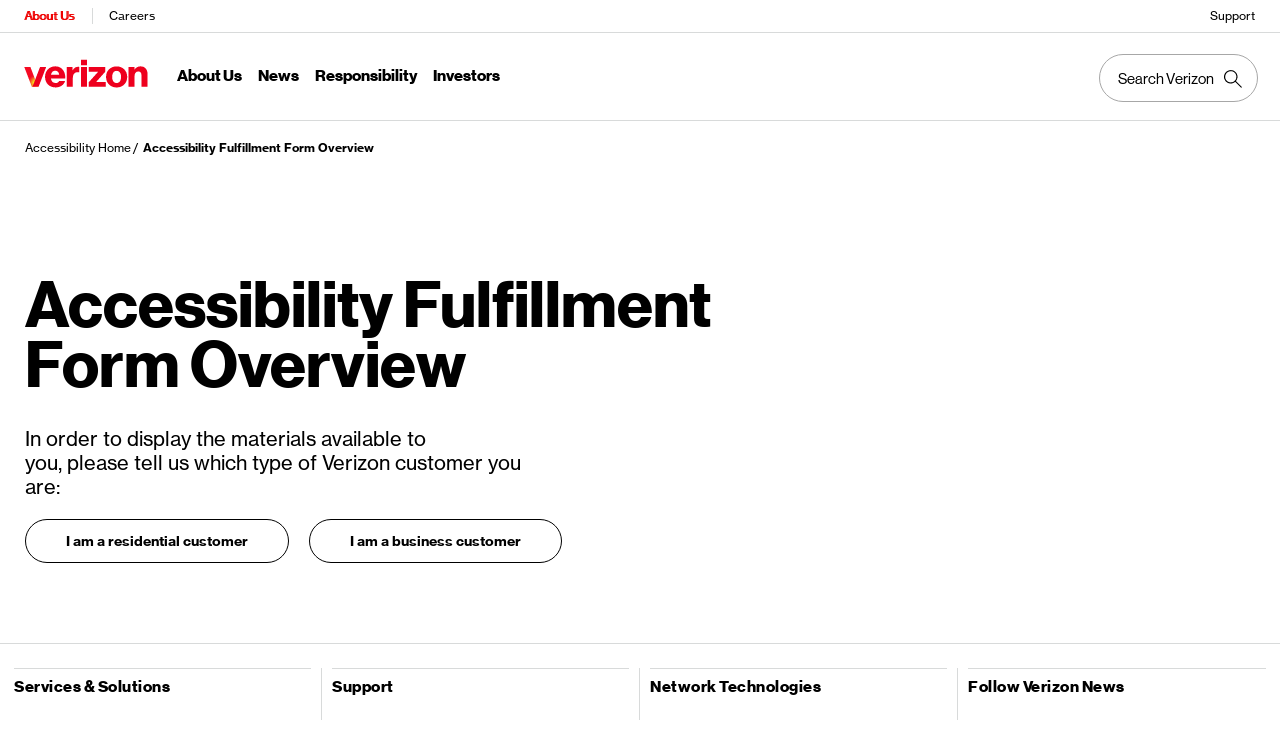

--- FILE ---
content_type: text/html; charset=UTF-8
request_url: https://www.verizon.com/about/privacy/accessibility/accessibility-fulfillment-form-overview
body_size: 23223
content:
<!DOCTYPE html>
<html lang="en" dir="ltr" prefix="content: http://purl.org/rss/1.0/modules/content/  dc: http://purl.org/dc/terms/  foaf: http://xmlns.com/foaf/0.1/  og: http://ogp.me/ns#  rdfs: http://www.w3.org/2000/01/rdf-schema#  schema: http://schema.org/  sioc: http://rdfs.org/sioc/ns#  sioct: http://rdfs.org/sioc/types#  skos: http://www.w3.org/2004/02/skos/core#  xsd: http://www.w3.org/2001/XMLSchema# " class="no-js">
  <head>
    <meta charset="utf-8" />
<meta name="description" content="Start here to order accessible user guides and devices." />
<meta name="keywords" content="accessible user guides" />
<link rel="canonical" href="http://www.verizon.com/about/accessibility/accessibility-fulfillment-form-overview" />
<meta name="twitter:card" content="summary_large_image" />
<meta name="Generator" content="Drupal 9 (https://www.drupal.org)" />
<meta name="MobileOptimized" content="width" />
<meta name="HandheldFriendly" content="true" />
<meta name="viewport" content="width=device-width, initial-scale=1.0" />
<script>window.schema_highlighter={accountId: 'Verizon', output: false}</script>
<script async src="https://cdn.schemaapp.com/javascript/highlight.js"></script>
<script>window.schema_highlighter={accountId: "Verizon/VerizonPR", key: "3M188-9LKL9-E6TE2-3DQ7E", outputCache: true}</script>
<meta name="twitter:url" content="http://www.verizon.com/about/accessibility/accessibility-fulfillment-form-overview" />
<meta property="og:url" content="http://www.verizon.com/about/accessibility/accessibility-fulfillment-form-overview" />
<meta name="twitter:creator" content="@verizon" />
<meta name="twitter:title" content="Accessibility Fulfillment Form Overview | Verizon Accessibility" />
<meta name="twitter:text:title" content="Accessibility Fulfillment Form Overview | Verizon Accessibility" />
<meta name="twitter:image" content="" />
<meta name="twitter:image:src" content="" />
<meta name="twitter:site" content="@verizon" />
<meta property="og:title" content="Accessibility Fulfillment Form Overview | Verizon Accessibility" />
<meta property="og:site_name" content="@verizon" />
<meta property="og:image" content="" />
<meta property="og:image:secure_url" content="" />
<meta property="og:type" content="website" />
<meta property="og:updated_time" content="2023-06-13EDT14:46:17-14400" />
<meta name="twitter:description" content="Start here to order accessible user guides and devices." />
<meta property="og:description" content="Start here to order accessible user guides and devices." />
<link rel="icon" href="/about/privacy/themes/custom/vzpp/favicon.ico" type="image/vnd.microsoft.icon" />
<link rel="alternate" hreflang="en" href="http://www.verizon.com/about/accessibility/accessibility-fulfillment-form-overview" />

    <title>Accessibility Fulfillment Form Overview | Verizon Accessibility</title>
    <link rel="stylesheet" media="all" href="/about/privacy/sites/default/files/css/css_6geROs9hxztKK75Sh-ELPUzNO6Lmi_cEsE6VY9cgq0U.css" />
<link rel="stylesheet" media="all" href="https://www.verizon.com/etc/designs/vzwcom/gnav20/core.css" />
<link rel="stylesheet" media="all" href="/about/privacy/sites/default/files/css/css_AbpHGcgLb-kRsJGnwFEktk7uzpZOCcBY74-YBdrKVGs.css" />
<link rel="stylesheet" media="all" href="https://respframework.verizon.com/fonts/v2/fonts.css" />
<link rel="stylesheet" media="all" href="/about/privacy/sites/default/files/css/css_Bu7f66htTnXGtPh2hCN5boXDAP9C2P5i8P-kM1ZJB6U.css" />

    
            <script>
	const SYNC_GRP =
	  '3e1db8d7e927e65ebdea683143ab1db4511e86f8dfad7916b7808217b30683af';
	const URL_PARMS = (window.UDNS_PARMS = new URLSearchParams(
	  window.location.search,
	));

	const THROTTLE_URL_PARM = URL_PARMS.get('UDNS_THROTTLE');
	const TC_CONSENT_STRING = localStorage.getItem('tcmMPConsent');
	const TC_CONSENT_OBJECT = TC_CONSENT_STRING
	  ? JSON.parse(TC_CONSENT_STRING)
	  : undefined;
	console.log("Throttle Parm:"+THROTTLE_URL_PARM);

	if (THROTTLE_URL_PARM) {
	  window.UDNS_THROTTLE = THROTTLE_URL_PARM === 'true' ? 'true' : 'false';
	} else {
		window.UDNS_THROTTLE = (TC_CONSENT_OBJECT?.[SYNC_GRP]?.metadata?.UDNS_THROTTLE === 'true'? 'true' : 'false');
	}
	console.log("Throttle:"+window.UDNS_THROTTLE);
	const useRegulation = (window.UDNS_THROTTLE === 'true');
	self.airgap = {
	  readyQueue: [],
	  ready(callback) {
		this.readyQueue.push(callback)
	  },
	  ...self.airgap,
	  loadOptions: {
		reportOnly: useRegulation ? 'off' : 'on'
	  }
	};
	console.log("Regulation:"+useRegulation);
</script>
<script
  src="https://cdn.transcend.io/cm/b08625f4-86ff-4106-9034-a849ffc1f7f6/airgap.js"
  data-sync-endpoint="https://www.verizon.com/vendor/transcend/vz/xdi.html"
  data-cfasync="false"
    onload='(async function () {
  var isLowerEnv = /www98.verizon/i.test(location.host);

  var APIDomainName = "www.verizon.com";
  if (isLowerEnv) {
    APIDomainName = "www.verizonwireless.com";
  }

  function setLclCk(cName, cVal, cExp = "") {
    document.cookie =
      cName +
      "=" +
      cVal +
      "; domain=." +
      window.location.hostname.match(
        /^(?:.*?\.)?([a-zA-Z0-9\-_]{3,}\.(?:\w{2,8}|\w{2,4}\.\w{2,4}))$/
      )[1] +
      "; path=/; expires=" +
      cExp;
  }

  cLog = function (txt, strc = 0) {
    if (window.UDNS_LOG > 0 || strc > 9 || isLowerEnv) {
      const e = new Error();
      if (!e.stack) {
        try {
          throw e;
        } catch (e) {
          if (!e.stack) {
          }
        }
      }
      const cLine = e.stack.toString().split(/\r\n|\n/);
      if(cLine.length < 3) {
        console.log("\u001b[33m" + "cLog unable to determine line number(cLine)");
      } else {
        const nLine = cLine[2].trim().split(/\:/);
        if(nLine.length < 3) {
          nLine[2] = "undefined";
          console.log("\u001b[33m" + "cLog unable to determine line number(nLine)");
        }
        console.log("\u001b[32m" + `line ${nLine[2]}: ${txt}`);
      }
    }
  };

  function getCk(cName) {
    var name = cName + "=";
    var ca = document.cookie.split(";");
    for (var i = 0; i < ca.length; i++) {
      var c = ca[i];
      while (c.charAt(0) == " ") {
        c = c.substring(1);
      }
      if (c.indexOf(name) === 0) {
        return c.substring(name.length, c.length);
      }
    }
    return "";
  }

// Safari browser related changes added here

let safariBrowser = /^((?!chrome|android).)*safari/i.test(
  navigator.userAgent
);
//TODO - note the use of the getCk() and setLcCk() local methods
//be sure to validate these methods exist in your code 
//if not cookies can be set and retrieved with document.cookie
if (getCk("mockSafari") === "true") safariBrowser = true;

window.mockSafari = (boolean = "true") => {
  setLclCk("mockSafari", boolean);
  if(boolean === "true"){
      return "cookie expiration API will now be called on page refresh for the rest of the browser session"
  } else {
    return "cookie expiration API will not be called on page refresh for the rest of the browser session"
  }
}

extendCookieLife = async () => {
    console.log("extendCookieLife called");
    console.log("SYNC_GRP:" + SYNC_GRP);
    const cookieName = `tcm-${SYNC_GRP}`;
    //TODO - a current domain check is being done using the local isLowerEnv variable
    //make sure you have access to this variable
    //and that your QA enviroment is able to make calls to the QA domain
    console.log("APIDomainName:" + APIDomainName);
    const cookieExtensionUrl = `https://${APIDomainName}/soe/digital/peripheralsservice/nse/cSvc`;
    const fetchConfig = {
      method: "POST",
      headers: {
        "Target-Ck": cookieName,
        "Target-Ctl": `${cookieName}_s`,
        "Content-Type": "application/json",
        channelId: "VZW-MFA-ANDROID",
      },
    };

    try {
      const response = await fetch(cookieExtensionUrl, fetchConfig);
      const responseBody = await response.json();
      console.log("Response from cookie extension call:");
      console.log(responseBody);
    } catch (error) {
      //TODO - handle error
    }
 };

//safari browser related changes end here

  window.useAirgapLogs = function () {
    setLclCk("UDNS_LOG", 1);
    return "subsequent page loads during this session will show related logs in green";
  };

  window.UDNS_LOG = Number(getCk("UDNS_LOG"));

  function activeGPC() {
    return (
      navigator.globalPrivacyControl === true ||
      navigator.globalPrivacyControl === "true" ||
      navigator.globalPrivacyControl === 1 ||
      navigator.globalPrivacyControl === "1" ||
      window.UDNS_PARMS.get("UDNS_GPC") === "true"
    );
  }

  function gatherAEIData() {
    cLog("gatherAEIData()");
    function getKVal(val) {
      try {
        if (val.startsWith("ck!")) {
          return getCk(val.substring(3));
        } else {
          return eval(val);
        }
      } catch {
        return "";
      }
    }
    var kTJ = {
      UniqDNSUserID: "window.UDNS_ID",
      UDNS_THROTTLE: "window.UDNS_THROTTLE",
      _gid: "ck!_gid",
      "User-Agent": "navigator.userAgent",
      Invoca_Session: "ck!invoca_session",
    };
    var newAEIjson = {};
    newAEIjson.email = [
      {
        value: getKVal(
          "window.UDNS_RES.body.data.privacyChoiceOptOutResponse.emailId"
        ),
      },
    ];
    newAEIjson.phone = [{ value: "" }];
    newAEIjson.custom = [{}];
    var custWork = {};
    var custom = [];
    for (var x in kTJ) {
      custWork = { name: x, value: getKVal(kTJ[x]) };
      custom.push(custWork);
    }
    newAEIjson.custom = custom;
    window.UDNS_AEI = newAEIjson;
  }

  async function setProfGuest(priorPrefValue, newPrefValue) {
    cLog("setProfGuest()");
    gatherAEIData();
    var postJson = {
      visitorSessionId: window.UDNS_ID,
      requestType: "GPC",
      unifiedLogin: "false",
      emailId: "",
      firstName: "",
      lastName: "",
      mtn: "",
      globalOptOutPrefs: [
        {
          accountId: "",
          serviceType: "guest",
          role: "",
          optOutFlags: [
            { type: "DT", prevValue: priorPrefValue, newValue: newPrefValue },
          ],
        },
      ],
    };
    postJson.transcendJson = window.UDNS_AEI;
    const response = await fetch(
      "https://" +
        APIDomainName +
        "/soe/digital/prospect/dns/ccpa-core/updateGlobalOptOut",
      {
        method: "POST",
        headers: { "Content-Type": "application/json" },
        body: JSON.stringify(window.UDNS_AEI),
      }
    );
    if (!response.ok) {
      throw Error("HTTP error: " + response.status);
    }
    const update = response.json();
    cLog(`setProfGuest response: ${JSON.stringify(update)}`);
    window.UDNS_POST = update;
    try {
      if (update.statusCode != "200") {
        throw Error(
          "Guest Update Status: " +
            update.statusCode +
            " Text: " +
            update.statusMessage
        );
      }
      airgap.setConsent(
        window.airgapScriptLoadEvent,
        { SaleOfInfo: false },
        { metadata: { ...(airgap.getConsent().metadata || {}) } }
      );
    } catch (e) {
      cLog(e.message);
      return false;
    }
    return true;
  }

  async function setUserLocation() {
    cLog("setUserLocation()");
    let apiUrl = "https://www98.verizon.com/business/geoloc.json";
    if (isLowerEnv) apiUrl = "https://www98.verizon.com/business/geoloc.json";

    try {
      const response = await fetch(apiUrl, { referrerPolicy: "origin" });
      if (!response.ok) {
        throw new Error(`Response status: ${response.status}`);
      }
      const userLocationData = await response.json();
      cLog(JSON.stringify(userLocationData));
      localStorage.setItem("objGeo", JSON.stringify(userLocationData));
      setLclCk("geoC", 1);

      if (userLocationData.ctry === "us") preparePrivacyBanner();
    } catch (error) {
      cLog(error.message);
      preparePrivacyBanner();
    }
  }

  function checkUserLocation() {
    try {
      if (getCk("geoC") === "1") {
        const userLocationData = JSON.parse(localStorage.getItem("objGeo"));
        cLog(
          `user location retrieved from local storage: ${JSON.stringify(
            userLocationData
          )}`
        );
        if (userLocationData.ctry === "us") preparePrivacyBanner();
      } else {
        setUserLocation();
      }
    } catch (e) {
      cLog("no user location value in local storage - checking user location");
      setUserLocation();
    }
  }

  async function syncUdnsId() {
    const UDNS_IDfromAirgapMetadata = airgap.getConsent().metadata?.UDNS_ID;

    let udns_id = "";
    if (UDNS_IDfromAirgapMetadata) {
      udns_id = UDNS_IDfromAirgapMetadata;
    } else {
      var sT = String(
        Math.random().toString(16) +
          Date.now().toString(16) +
          Math.random().toString(16)
      ).replace(/0*\./g, "");
      udns_id =
        sT.substring(0, 8) +
        "-" +
        sT.substring(8, 4) +
        "-4" +
        sT.substring(12, 3) +
        "-" +
        sT.substring(15, 4) +
        "-" +
        sT.substring(19, 12);
    }
    if (UDNS_IDfromAirgapMetadata != udns_id) {
      await airgap.setConsentMetadata(window.airgapScriptLoadEvent, {
        ...(airgap.getConsent().metadata || {}),
        UDNS_ID: udns_id,
      });
    }
  }

  if (!self.airgap) {
    self.airgap = {
      readyQueue: [],
      ready(callback) {
        this.readyQueue.push(callback);
      },
      ...self.airgap,
    };
  }

  self.airgap.ready(async (airgap) => {
    cLog("self.airgap.ready callback");

    //safari browser related code start
      let consentResolved = false;
      let timeoutId;
      function extendCookieWithTimeout () {
        timeoutId = setTimeout(() => extendCookieLife(), 2000);
      }
    //safari browser related code end

    airgap.addEventListener(
      "consent-change",
      async ({ detail: { consent, oldConsent, changes } }) => {
        if (changes) {
          const optPrior = oldConsent.purposes.SaleOfInfo === true ? "N" : "Y";
          const optCur = consent.purposes.SaleOfInfo === true ? "N" : "Y";
          cLog("Previous opt out value: " + optPrior + " New value: " + optCur);
          if (activeGPC() && optPrior === "N" && optCur === "Y") {
            await setProfGuest(optPrior, optCur);
          }
        }

      //safari browser related code start
        if (consentResolved && safariBrowser) {
          if (timeoutId) clearTimeout(timeoutId);
            extendCookieWithTimeout()
      }
      //safari browser related code end

      }
    );
    syncUdnsId();
    checkUserLocation();
  //safari browser related code start
    airgap.addEventListener("consent-resolution", () => {
      consentResolved = true;
      if (safariBrowser)
        extendCookieWithTimeout()
    })
  //safari browser related code end

  });

  /* ------------ Implement Privacy Banner Notification Begin ------------ */

  function preparePrivacyBanner() {
    cLog("preparePrivacyBanner()");

    window.displayNTC = function () {
      cLog(
        "displayNTC() - add padding to the footer and displaying the banner"
      );

      setTimeout(function () {
        document.getElementsByClassName(
          "gnav20-footer-level-two"
        )[0].style.paddingBottom = "90px";
      }, 1000);

      /* Log the display of the Privacy Banner */
      window.coreData = window.coreData || [];
      window.coreData.push({
        task: "emit",
        event: "openView",
        params: {
          selector: "#transcend-consent-manager",
          name: "PRIVACY_BANNER_DISPLAY",
          trackAs: "link",
        },
      });

      transcend.showConsentManager({ viewState: "PrivacyPolicyNotice" });

      transcend.addEventListener(
        "view-state-change",
        ({ detail: { viewState, previousViewState } }) => {
          cLog(`view-state-change event fired with viewState: ${viewState}`);
          if (
            viewState === "Hidden" &&
            previousViewState === "PrivacyPolicyNotice"
          ) {
            cLog("banner has been closed");
            airgap
              .sync()
              .then(() =>
                airgap.setConsentMetadata(window.airgapScriptLoadEvent, {
                  ...(airgap.getConsent().metadata || {}),
                  UDNS_NTCD: Date.now(),
                  UDNS_NTCV: 0,
                })
              )
              .then(() =>
                cLog(
                  "Set NTCD To " +
                    udnsNTCD +
                    " and removing padding from footer"
                )
              ),
              (document.getElementsByClassName(
                "gnav20-footer-level-two"
              )[0].style.paddingBottom = "");

            window.coreData = window.coreData || [];
            window.coreData.push({
              task: "emit",
              event: "linkClick",
              params: {
                name: "privacy banner close",
                detail: "PRIVACY_BANNER_DISPLAY",
              },
            });
          } else {
            cLog("banner has been displayed on the page");
          }
        }
      );

      window.UDNS_NTC_VISUAL = Date.now();
    };

    function validateBannerDisplayOnAirgapLoad() {
      cLog("validateBannerDisplayOnAirgapLoad()");
      var NTCinit = 0;
      for (let i = 500; i < 5001; i += 250) {
        setTimeout(() => {
          if (NTCinit === 0) {
            if (
              typeof transcend === "object" &&
              typeof transcend.addEventListener === "function"
            ) {
              cLog(
                "transcend loaded - ready to check if privacy banner should be displayed"
              );
              NTCinit = i;
              validateBannerDisplay();
            } else {
              //wait another 500ms for transcend to load
            }
          }
        }, i);
      }
    }

    const inApp = /(MY_VZW_APP|MFA)/i.test(
      (navigator && navigator.userAgent) || ""
    );
    const inFiosTV = /(client_id=VerizonTVAgent)/i.test(
      window.location.href || ""
    );
    const inStreamTV = /(client_id=StreamTVAgent)/i.test(
      window.location.href || ""
    );
    if (inApp != true && inFiosTV != true && inStreamTV != true) {
      validateBannerDisplayOnAirgapLoad();
    }

    function validateBannerDisplay() {
      cLog("validateBannerDisplay()");
      if (typeof transcend != "object") {
        cLog(
          "Transcend Not Yet Loaded - returning out of validateBannerDisplay"
        );
        return 0;
      }

      const airgapMetadata = airgap.getConsent().metadata;
      window.UDNS_NTCD = airgapMetadata?.UDNS_NTCD
        ? Number(airgapMetadata.UDNS_NTCD)
        : 0;
      let bannerDismissalDate = airgapMetadata?.UDNS_NTCD
        ? Number(airgapMetadata.UDNS_NTCD)
        : 0;
      let sessionsWithBanner = airgapMetadata?.UDNS_NTCV
        ? Number(airgapMetadata.UDNS_NTCV)
        : 0;

      cLog(
        `validateBannerDisplay() - setting window values regarding display of banner from airgap metadata\n
              airgapMetadata: ${JSON.stringify(airgapMetadata)}\n
              bannerDismissalDate: ${bannerDismissalDate}\n
              sessionsWithBanner: ${sessionsWithBanner}`
      );

      if (bannerDismissalDate < Date.now() - 7.776e9) {
        if (sessionsWithBanner < 2) {
          var bannerViewsInFirstTwoSessions = Number(getCk("UDNS_NTCS"));

          if (bannerViewsInFirstTwoSessions === 0) {
            setLclCk("UDNS_NTCS", 1);
            sessionsWithBanner += 1;
            airgap
              .sync()
              .then(() =>
                airgap.setConsentMetadata(window.airgapScriptLoadEvent, {
                  ...(airgap.getConsent().metadata || {}),
                  UDNS_NTCV: sessionsWithBanner,
                })
              )
              .then(() =>
                cLog(
                  "validateBannerDisplay() - first view of banner and first session with banner - displaying the privacy banner"
                )
              )
              .then(window.displayNTC());
          } else {
            /* Only show the banner to the first 3 pages in a session */
            if (bannerViewsInFirstTwoSessions < 3) {
              bannerViewsInFirstTwoSessions += 1;
              setLclCk("UDNS_NTCS", bannerViewsInFirstTwoSessions);
              cLog(
                "validateBannerDisplay() - user has seen the banner less than 3 times in the first 2 sessions - displaying the privacy banner"
              );
              window.displayNTC();
            } else {
              cLog(
                "validateBannerDisplay() - user has seen the banner 3 times within 2 browser sessions - no privacy banner"
              );
            }
          }
        } else {
          cLog(
            "validateBannerDisplay() - this is the third session or greater on Verizon and the banner was displaying for the first 2 sessions - no privacy banner"
          );
          window.UDNS_NTCD = Date.now();
          airgap
            .sync()
            .then(() =>
              airgap.setConsentMetadata(window.airgapScriptLoadEvent, {
                ...(airgap.getConsent().metadata || {}),
                UDNS_NTCD: window.UDNS_NTCD,
                UDNS_NTCV: 0,
              })
            )
            .then(() =>
              cLog(
                "validateBannerDisplay() - setting banner dismissal date to now and number of session visits with banner to 0 on window and airgap metadata"
              )
            );
        }
      } else {
        cLog("no privacy banner - has been dismissed in the last 90 days");
      }
    }
  }

  window.NTCpvc = function () {
    cLog("NTCpvc() - opening new tab with privacy policy");
    window.coreData = window.coreData || [];
    window.coreData.push({
      task: "emit",
      event: "linkClick",
      params: {
        name: "privacy banner policy link",
        detail: "PRIVACY_BANNER_DISPLAY",
      },
    });
    window.open("https://www.verizon.com/about/privacy", "_blank");
  };

  window.resetNTCDisplay = function () {
    airgap.setConsentMetadata(window.airgapScriptLoadEvent, {
      ...(airgap.getConsent().metadata || {}),
      UDNS_NTCD: Date.now() - 7.777e9,
      UDNS_NTCV: 0,
    });
    setLclCk("UDNS_NTCS", 0);
    return "banner should display on next page load";
  };

  window.resetNTCVisits = function (visitCount = 0) {
    airgap.setConsentMetadata(window.airgapScriptLoadEvent, {
      ...(airgap.getConsent().metadata || {}),
      UDNS_NTCV: visitCount,
    });
    setLclCk("UDNS_NTCS", 0);
    return `resetting number of visits with banner to ${visitCount} and number of sessions with banner to 0`;
  };
})();'
></script> 
 <!-- OneTrust Cookies Consent Notice start for www.verizon.com/about/ --> 
 <script src='https://cdn.cookielaw.org/scripttemplates/otSDKStub.js' data-document-language="true" type='text/javascript' charset='UTF-8' data-domain-script='6b3745af-fe59-4bf6-8e19-650ed92f9ee9' ></script> 
 <script type='text/javascript'> 
 function OptanonWrapper() { } 
 </script> 
 <!-- OneTrust Cookies Consent Notice end for www.verizon.com/about/ -->
    
    
          <script>
        var gnavdl ={"bu": "corporate", "appid": "corpweb", "impltype":"ssi", "options":{"sticky":"true"}}
      </script>
    

    <script type="application/json" data-drupal-selector="drupal-settings-json">{"path":{"baseUrl":"\/about\/privacy\/","scriptPath":null,"pathPrefix":"","currentPath":"node\/371","currentPathIsAdmin":false,"isFront":false,"currentLanguage":"en"},"pluralDelimiter":"\u0003","suppressDeprecationErrors":true,"gtag":{"tagId":"","consentMode":false,"otherIds":[],"events":[],"additionalConfigInfo":[]},"ajaxPageState":{"libraries":"advanced_shortcodes\/accordion-a11y,advanced_shortcodes\/bootstrap,core\/drupal.dialog.ajax,duo_blocks\/blocks,duo_blocks_text\/blocks-text,google_tag\/gtag,google_tag\/gtag.ajax,system\/base,vzpp\/global,vzpp\/hero,vzpp\/pulse_insight_js,vzpp_theme\/analytics-prod,vzpp_theme\/gnav-header-footer-prod,vzpp_theme\/vzc-gdpr-attach-css,vzpp_theme\/vzc-schemaapp-js","theme":"vzpp","theme_token":null},"ajaxTrustedUrl":[],"user":{"uid":0,"permissionsHash":"850a0c870a25d9b5b56c05f8360c6f9a76f793f4f6dbc9152aded01ab49e2533"}}</script>
<script src="/about/privacy/sites/default/files/js/js_qiOJboP-yBXBXBBhvL2qDO7h1UkXyuHFzC-ny51asMo.js"></script>
<script src="/about/privacy/modules/contrib/google_tag/js/gtag.js?t68nkh"></script>
<script src="https://assets.adobedtm.com/2ea7ee22c8c2/5ede70ac23f6/launch-f9c524bb5e64.min.js"></script>
<script src="https://cdn.schemaapp.com/javascript/highlight.js" async></script>

    <script type="text/javascript">
      document.documentElement.classList.add('fouc-js');
    </script>
            <script src="https://tags.pw.adn.cloud/V9EXMD/activation.js" async></script>
        <script type="text/javascript" async="" src="https://cdn.quantummetric.com/network-interceptor/quantum-verizon.js"></script>
      </head>
  <body class="lang-en section-about path-node node--type-layout">
    
      <div class="dialog-off-canvas-main-canvas" data-off-canvas-main-canvas>
    
<div class="off-canvas-wrapper">
  
  
  <div class="off-canvas-content" data-off-canvas-content>

          <div id="vz-gh20">
        
<div class="gnav20 " data-exp-name="Corporate">
     <input type="hidden" id="cradle-context"/></input>
    <div class="gnav20-sticky-content">    	
     	




    
    
    <div class="gnav20-apicomponentnewdesign">


<a class="gnav20-header-accessibility" tabindex="0" href="https://www.verizon.com/about/accessibility/overview/">
	<span>Accessibility Resource Center</span>
</a>
<a class="gnav20-header-accessibility" href="#gnav20-header-end" tabindex="0" id="gnav20-skip-to-main-content-id">
	<span>Skip to main content</span>
</a>

<div class="gnav20-width-wrapper gnav20-new-design   gnav20-new-search-style gnav20-promo-bottom" data-gnav20-container="header">
	<div>




</div>
	
	<div class="gnav20-vzhmoverlay"></div>
	<div class="gnav20-main">
		




    
    
    <div class="gnav20-gnav-new-design">

<div class="gnav20-desktop" item-title="all">
	<div class="gnav20-row-one">
		<div class="gnav20-grid1-wrapper">
			




    
    
    <div class="gnav20-eyebrow">

<div class="gnav20-eyebrow-link-list" item-title="eyebrow">
    <div class="gnav20-eyebrow-link-list-item gnav20-two">
        <a id="gnav20-eyebrow-link-About Us" href="https://www.verizon.com/about" data-label="About Us" aria-label="Verizon About Us Services HomePage" class="gnav20-main-header gnav20-selected">About Us</a>
    
        <a id="gnav20-eyebrow-link-Careers" href="https://mycareer.verizon.com/" data-label="Careers" aria-label="Verizon Careers Services HomePage" class="gnav20-main-header ">Careers</a>
    </div>
</div>



</div>



		</div>		
		<div class="gnav20-utility">		
			




    
    
    <div class="gnav20-store">

<div class="gnav20-utility-wrapper" item-title="store">
	<div>
				
		<a aria-label="Support" href="https://www.verizon.com/support/" rel="noopener noreferrer" target="_blank">
			
			Support
			
		</a>			
		
	</div>
</div></div>



        </div>
    </div>
	<div class="gnav20-row-two">
		<div class="gnav20-grid1-wrapper">
			




    
    
    <div class="gnav20-logo">

    
    
        
    
    <div class="gnav20-logo-wrapper gnav20-relative-index">
        
        <a class="gnav20-logoWhiteBg" title="About Verizon" href="https://www.verizon.com/about"></a>
        
    </div>
</div>



		</div>
		<div class="gnav20-navigation">
			




    
    
    <div class="gnav20-navigation">
<div class="gnav20-global-nav-list gnav20-navigation-list" item-title="L1">
	




    
    
    <div class="gnav20-navigation-item">

	<div class="gnav20-primary-menu gnav20-featured-card gnav20-featured-grouping">
		
			<button id="gnav20-About-Us-L1" aria-label="About Us Menu List" aria-expanded="false" class="gnav20-menu-label gnav20-menu-label-button gnav20-haschild">About Us</button>
			<button id="gnav20-About-Us-L1-goback" aria-label="About Us Menu List" aria-expanded="false" class="gnav20-menu-label gnav20-menu-label-button gnav20-goback">About Us</button>
		
		
		<a aria-hidden="true" class="gnav20-menu-label-link" href="https://www.verizon.com/about" tabindex="-1">About Us</a>

		<div class="gnav20-sub-header-menu gnav20-sub-menu" style="display:none">
			<div class="gnav20-content-wrapper  gnav20-featured-scroll-area">
				
				
					<ul role="presentation" class="gnav20-submenu-column gnav20-L1 ">
						
							<li role="presentation">
								
								
									<a id="gnav20-About-Us-L2-1" href="https://www.verizon.com/about">About Us Overview
									</a>
								
								<div class="gnav20-L2-content-wrapper">
									
									
									
									
								</div>
							</li>
						
							<li role="presentation" class="gnav20-margin-top">
								
									<a id="gnav20-About-Us-L2-2" class="gnav20-haschild " href="https://www.verizon.com/about/our-company/who-we-are">Who We Are
									</a>
									<a onkeydown="handleGnav20KeyDownEvent()" id="gnav20-About-Us-L2-2-goback" class="gnav20-goback gnav20-hide-on-desktop" href="javascript:void(0)" aria-label="Who We Are menu list" aria-expanded="false" role="button">Who We Are
									</a>
								
								
								<div class="gnav20-L2-content-wrapper">
									
									
									<ul role="presentation" item-title="L2" class="gnav20-submenu-column  gnav20-L2 gnav20-mega-column-0" style="display:none">
										<li role="presentation" class="gnav20-hide-on-desktop">
											
											
												<a id="gnav20-About-Us-L3-1" href="https://www.verizon.com/about/our-company/who-we-are">Overview
												</a>
											
											
											
										</li>
										
									
										<li role="presentation">
											
											
												<a id="gnav20-About-Us-L3-2" href="https://www.verizon.com/about/our-company/diversity-and-inclusion">Our Culture
												</a>
											
											
											
										</li>
										
									
										<li role="presentation">
											
											
												<a id="gnav20-About-Us-L3-3" href="https://www.verizon.com/about/our-company/history-and-timeline">History and Timeline
												</a>
											
											
											
										</li>
										
									
										<li role="presentation">
											
											
												<a id="gnav20-About-Us-L3-4" href="https://www.verizon.com/about/our-company/verizon-corporate-headquarters">Headquarters &amp; Contact Info
												</a>
											
											
											
										</li>
										
									
										<li role="presentation">
											
											
												<a id="gnav20-About-Us-L3-5" href="https://www.verizon.com/about/our-company/verizon-fact-sheet">Verizon Fact Sheet
												</a>
											
											
											
										</li>
										
									
										<li role="presentation">
											
											
												<a id="gnav20-About-Us-L3-6" href="https://www.verizon.com/about/our-company/executive-bios">Leadership
												</a>
											
											
											
										</li>
										
											
										
									</ul>
									
								</div>
							</li>
						
					</ul>
				
					<ul role="presentation" class="gnav20-submenu-column gnav20-L1 ">
						
							<li role="presentation" class="gnav20-bold-link gnav20-column-break">
								
									<a id="gnav20-About-Us-L2-3" class="gnav20-haschild " href="https://www.verizon.com/about/our-company/what-we-do">What We Do
									</a>
									<a onkeydown="handleGnav20KeyDownEvent()" id="gnav20-About-Us-L2-3-goback" class="gnav20-goback gnav20-hide-on-desktop" href="javascript:void(0)" aria-label="What We Do menu list" aria-expanded="false" role="button">What We Do
									</a>
								
								
								<div class="gnav20-L2-content-wrapper">
									
									
									<ul role="presentation" item-title="L2" class="gnav20-submenu-column  gnav20-L2 gnav20-mega-column-0" style="display:none">
										<li role="presentation" class="gnav20-hide-on-desktop">
											
											
												<a id="gnav20-About-Us-L3-7" href="https://www.verizon.com/about/our-company/what-we-do">Overview
												</a>
											
											
											
										</li>
										
									
										<li role="presentation">
											
											
												<a id="gnav20-About-Us-L3-8" href="https://www.verizon.com/about/our-company/5g">5G
												</a>
											
											
											
										</li>
										
									
										<li role="presentation">
											
											
												<a id="gnav20-About-Us-L3-9" href="https://www.verizon.com/about/our-company/innovation-labs">Innovation Labs
												</a>
											
											
											
										</li>
										
									
										<li role="presentation">
											
											
												<a id="gnav20-About-Us-L3-10" href="https://www.verizon.com/about/our-company/wireless-network">4G LTE
												</a>
											
											
											
										</li>
										
									
										<li role="presentation">
											
											
												<a id="gnav20-About-Us-L3-11" href="https://www.verizon.com/about/our-company/high-speed-broadband">Broadband &amp; Fiber
												</a>
											
											
											
										</li>
										
									
										<li role="presentation">
											
											
												<a id="gnav20-About-Us-L3-12" href="https://www.verizon.com/about/our-company/internet-things">Internet of Things
												</a>
											
											
											
										</li>
										
									
										<li role="presentation">
											
											
												<a id="gnav20-About-Us-L3-13" href="https://www.verizon.com/about/our-company/managed-security">Managed Security
												</a>
											
											
											
										</li>
										
									
										<li role="presentation">
											
											
												<a id="gnav20-About-Us-L3-14" href="https://www.verizon.com/about/our-company/verizon-ventures">Verizon Ventures
												</a>
											
											
											
										</li>
										
											
										
									</ul>
									
								</div>
							</li>
						
					</ul>
				
					<ul role="presentation" class="gnav20-submenu-column gnav20-L1 ">
						
							<li role="presentation" class="gnav20-bold-link gnav20-column-break">
								
									<a id="gnav20-About-Us-L2-4" class="gnav20-haschild " href="https://www.verizon.com/about/our-company/how-we-lead">How We Lead
									</a>
									<a onkeydown="handleGnav20KeyDownEvent()" id="gnav20-About-Us-L2-4-goback" class="gnav20-goback gnav20-hide-on-desktop" href="javascript:void(0)" aria-label="How We Lead menu list" aria-expanded="false" role="button">How We Lead
									</a>
								
								
								<div class="gnav20-L2-content-wrapper">
									
									
									<ul role="presentation" item-title="L2" class="gnav20-submenu-column  gnav20-L2 gnav20-mega-column-0" style="display:none">
										<li role="presentation" class="gnav20-hide-on-desktop">
											
											
												<a id="gnav20-About-Us-L3-15" href="https://www.verizon.com/about/our-company/how-we-operate">Overview
												</a>
											
											
											
										</li>
										
									
										<li role="presentation">
											
											
												<a id="gnav20-About-Us-L3-16" href="https://www.verizon.com/about/our-company/code-conduct">Code of Conduct
												</a>
											
											
											
										</li>
										
									
										<li role="presentation">
											
											
												<a id="gnav20-About-Us-L3-17" href="https://www.verizon.com/about/our-company/how-we-lead/management-governance">Management Governance
												</a>
											
											
											
										</li>
										
									
										<li role="presentation">
											
											
												<a id="gnav20-About-Us-L3-18" href="https://www.verizon.com/about/our-company/open-internet">Open Internet
												</a>
											
											
											
										</li>
										
									
										<li role="presentation">
											
											
												<a id="gnav20-About-Us-L3-19" href="https://www.verizon.com/about/our-company/company-policies">Policies
												</a>
											
											
											
										</li>
										
									
										<li role="presentation">
											
											
												<a id="gnav20-About-Us-L3-20" href="https://www.verizon.com/about/our-company/retiree-information">Retiree Information
												</a>
											
											
											
										</li>
										
									
										<li role="presentation">
											
											
												<a id="gnav20-About-Us-L3-21" href="https://www.verizon.com/about/our-company/state-government-affairs">State Government Affairs
												</a>
											
											
											
										</li>
										
											
										
									</ul>
									
								</div>
							</li>
						
					</ul>
				
				
				
			</div>
			<div class="gnav20-nav-utility">
				<button class="gnav20-nav-search-icon" aria-label="Search Verizon">
					<svg focusable="false" xmlns="http://www.w3.org/2000/svg" width="18" height="18" viewBox="0 0 18 18">
						<path fill="#000" fillrule="nonzero" d="M17.896 17.101l-5.995-5.994A6.721 6.721 0 0 0 13.5 6.75a6.75 6.75 0 1 0-6.75 6.75c1.661 0 3.18-.603 4.356-1.598l5.995 5.995.795-.796zM6.75 12.375A5.63 5.63 0 0 1 1.125 6.75 5.63 5.63 0 0 1 6.75 1.125a5.63 5.63 0 0 1 5.625 5.625 5.63 5.63 0 0 1-5.625 5.625z">
						</path>
					</svg>
				</button>
				<button class="gnav20-nav-close" aria-label="Close Nav Panel" tabindex="0">Close</button>
			</div>
			<div class="gnav20-nav-mask" aria-hidden="true">&nbsp;</div>
			<div class="gnav20-placeholder-1" style="display:none"></div>
		</div>
	</div>

</div>


    
    
    <div class="gnav20-navigation-item">

	<div class="gnav20-primary-menu gnav20-featured-card gnav20-featured-grouping">
		
			<button id="gnav20-News-L1" aria-label="News Menu List" aria-expanded="false" class="gnav20-menu-label gnav20-menu-label-button gnav20-haschild">News</button>
			<button id="gnav20-News-L1-goback" aria-label="News Menu List" aria-expanded="false" class="gnav20-menu-label gnav20-menu-label-button gnav20-goback">News</button>
		
		
		<a aria-hidden="true" class="gnav20-menu-label-link" href="https://www.verizon.com/about/news" tabindex="-1">News</a>

		<div class="gnav20-sub-header-menu gnav20-sub-menu" style="display:none">
			<div class="gnav20-content-wrapper  gnav20-featured-scroll-area">
				
				
					<ul role="presentation" class="gnav20-submenu-column gnav20-L1 ">
						
							<li role="presentation">
								
									<a id="gnav20-News-L2-1" class="gnav20-haschild " href="https://www.verizon.com/about/news">News
									</a>
									<a onkeydown="handleGnav20KeyDownEvent()" id="gnav20-News-L2-1-goback" class="gnav20-goback gnav20-hide-on-desktop" href="javascript:void(0)" aria-label="News menu list" aria-expanded="false" role="button">News
									</a>
								
								
								<div class="gnav20-L2-content-wrapper">
									
									
									<ul role="presentation" item-title="L2" class="gnav20-submenu-column  gnav20-L2 gnav20-mega-column-0" style="display:none">
										<li role="presentation" class="gnav20-hide-on-desktop">
											
											
												<a id="gnav20-News-L3-1" href="https://www.verizon.com/about/news">News
												</a>
											
											
											
										</li>
										
									
										<li role="presentation">
											
											
												<a id="gnav20-News-L3-2" href="https://www.verizon.com/about/news-category/networks-platforms">Networks &amp; Platforms
												</a>
											
											
											
										</li>
										
									
										<li role="presentation">
											
											
												<a id="gnav20-News-L3-3" href="https://www.verizon.com/about/news-category/products-plans">Products &amp; Plans
												</a>
											
											
											
										</li>
										
									
										<li role="presentation">
											
											
												<a id="gnav20-News-L3-4" href="https://www.verizon.com/about/news-category/corporate-responsibility">Responsible Business
												</a>
											
											
											
										</li>
										
									
										<li role="presentation">
											
											
												<a id="gnav20-News-L3-5" href="https://www.verizon.com/about/news-category/financial">Financial
												</a>
											
											
											
										</li>
										
									
										<li role="presentation">
											
											
												<a id="gnav20-News-L3-6" href="https://www.verizon.com/about/news-category/public-safety">Public Safety
												</a>
											
											
											
										</li>
										
									
										<li role="presentation">
											
											
												<a id="gnav20-News-L3-7" href="https://www.verizon.com/about/news-category/noticias">Noticias
												</a>
											
											
											
										</li>
										
											
										
									</ul>
									
								</div>
							</li>
						
					</ul>
				
					<ul role="presentation" class="gnav20-submenu-column gnav20-L1 ">
						
							<li role="presentation" class="gnav20-bold-link gnav20-column-break">
								
									<a id="gnav20-News-L2-2" class="gnav20-haschild " href="https://www.verizon.com/about/news/press-releases">Press Releases
									</a>
									<a onkeydown="handleGnav20KeyDownEvent()" id="gnav20-News-L2-2-goback" class="gnav20-goback gnav20-hide-on-desktop" href="javascript:void(0)" aria-label="Press Releases menu list" aria-expanded="false" role="button">Press Releases
									</a>
								
								
								<div class="gnav20-L2-content-wrapper">
									
									
									<ul role="presentation" item-title="L2" class="gnav20-submenu-column  gnav20-L2 gnav20-mega-column-0" style="display:none">
										<li role="presentation" class="gnav20-hide-on-desktop">
											
											
												<a id="gnav20-News-L3-8" href="https://www.verizon.com/about/news/press-releases">Press Releases
												</a>
											
											
											
										</li>
										
									
										<li role="presentation">
											
											
												<a id="gnav20-News-L3-9" href="https://www.verizon.com/about/news/media-contacts">Media Contacts
												</a>
											
											
											
										</li>
										
									
										<li role="presentation">
											
											
												<a id="gnav20-News-L3-10" href="https://www.verizon.com/about/news/media-resources" rel="noopener noreferrer" target="_blank">B-roll and images
												</a>
											
											
											
										</li>
										
									
										<li role="presentation">
											
											
												<a id="gnav20-News-L3-11" href="https://www.verizon.com/about/news/rss-feeds">RSS Feeds
												</a>
											
											
											
										</li>
										
									
										<li role="presentation">
											
											
												<a id="gnav20-News-L3-12" href="https://www.verizon.com/about/news/emergency-resource-center">Emergency resource center
												</a>
											
											
											
										</li>
										
									
										<li role="presentation">
											
											
												<a id="gnav20-News-L3-13" href="https://www.verizon.com/about/our-company/verizon-fact-sheet">Verizon Fact Sheet
												</a>
											
											
											
										</li>
										
											
										
									</ul>
									
								</div>
							</li>
						
					</ul>
				
				
				
			</div>
			<div class="gnav20-nav-utility">
				<button class="gnav20-nav-search-icon" aria-label="Search Verizon">
					<svg focusable="false" xmlns="http://www.w3.org/2000/svg" width="18" height="18" viewBox="0 0 18 18">
						<path fill="#000" fillrule="nonzero" d="M17.896 17.101l-5.995-5.994A6.721 6.721 0 0 0 13.5 6.75a6.75 6.75 0 1 0-6.75 6.75c1.661 0 3.18-.603 4.356-1.598l5.995 5.995.795-.796zM6.75 12.375A5.63 5.63 0 0 1 1.125 6.75 5.63 5.63 0 0 1 6.75 1.125a5.63 5.63 0 0 1 5.625 5.625 5.63 5.63 0 0 1-5.625 5.625z">
						</path>
					</svg>
				</button>
				<button class="gnav20-nav-close" aria-label="Close Nav Panel" tabindex="0">Close</button>
			</div>
			<div class="gnav20-nav-mask" aria-hidden="true">&nbsp;</div>
			<div class="gnav20-placeholder-1" style="display:none"></div>
		</div>
	</div>

</div>


    
    
    <div class="gnav20-navigation-item">

	<div class="gnav20-primary-menu gnav20-featured-card gnav20-featured-grouping">
		
			<button id="gnav20-Responsibility-L1" aria-label="Responsibility Menu List" aria-expanded="false" class="gnav20-menu-label gnav20-menu-label-button gnav20-haschild">Responsibility</button>
			<button id="gnav20-Responsibility-L1-goback" aria-label="Responsibility Menu List" aria-expanded="false" class="gnav20-menu-label gnav20-menu-label-button gnav20-goback">Responsibility</button>
		
		
		<a aria-hidden="true" class="gnav20-menu-label-link" href="https://www.verizon.com/about/responsibility" tabindex="-1">Responsibility</a>

		<div class="gnav20-sub-header-menu gnav20-sub-menu" style="display:none">
			<div class="gnav20-content-wrapper  gnav20-featured-scroll-area">
				
				
					<ul role="presentation" class="gnav20-submenu-column gnav20-L1 ">
						
							<li role="presentation">
								
									<a id="gnav20-Responsibility-L2-1" class="gnav20-haschild " href="https://www.verizon.com/about/responsibility">Responsibility Overview
									</a>
									<a onkeydown="handleGnav20KeyDownEvent()" id="gnav20-Responsibility-L2-1-goback" class="gnav20-goback gnav20-hide-on-desktop" href="javascript:void(0)" aria-label="Responsibility Overview menu list" aria-expanded="false" role="button">Responsibility Overview
									</a>
								
								
								<div class="gnav20-L2-content-wrapper">
									
									
									<ul role="presentation" item-title="L2" class="gnav20-submenu-column  gnav20-L2 gnav20-mega-column-0" style="display:none">
										<li role="presentation">
											
											
												<a id="gnav20-Responsibility-L3-1" href="https://www.verizon.com/about/investors/responsible-business-reporting">Responsible Business Report
												</a>
											
											
											
										</li>
										
											
										
									</ul>
									
								</div>
							</li>
						
							<li role="presentation" class="gnav20-bold-link gnav20-margin-top">
								
									<a id="gnav20-Responsibility-L2-2" class="gnav20-haschild " href="https://www.verizon.com/about/responsibility/digital-inclusion">Digital Inclusion
									</a>
									<a onkeydown="handleGnav20KeyDownEvent()" id="gnav20-Responsibility-L2-2-goback" class="gnav20-goback gnav20-hide-on-desktop" href="javascript:void(0)" aria-label="Digital Inclusion menu list" aria-expanded="false" role="button">Digital Inclusion
									</a>
								
								
								<div class="gnav20-L2-content-wrapper">
									
									
									<ul role="presentation" item-title="L2" class="gnav20-submenu-column  gnav20-L2 gnav20-mega-column-0" style="display:none">
										<li role="presentation" class="gnav20-hide-on-desktop">
											
											
												<a id="gnav20-Responsibility-L3-2" href="https://www.verizon.com/about/responsibility/digital-inclusion">Overview
												</a>
											
											
											
										</li>
										
									
										<li role="presentation">
											
											
												<a id="gnav20-Responsibility-L3-3" href="https://www.verizon.com/about/responsibility/digital-inclusion/verizon-innovative-learning">Verizon Innovative Learning
												</a>
											
											
											
										</li>
										
									
										<li role="presentation">
											
											
												<a id="gnav20-Responsibility-L3-4" href="https://www.verizon.com/learning" rel="noopener noreferrer" target="_blank">Verizon Innovative Learning HQ
												</a>
											
											
											
										</li>
										
									
										<li role="presentation">
											
											
												<a id="gnav20-Responsibility-L3-5" href="https://www.verizon.com/about/responsibility/digital-inclusion/small-business-training">Small Business Program
												</a>
											
											
											
										</li>
										
									
										<li role="presentation">
											
											
												<a id="gnav20-Responsibility-L3-6" href="https://www.verizon.com/about/responsibility/digital-inclusion/digital-wellness">Digital Wellness
												</a>
											
											
											
										</li>
										
											
										
									</ul>
									
								</div>
							</li>
						
							<li role="presentation" class="gnav20-margin-top">
								
									<a id="gnav20-Responsibility-L2-3" class="gnav20-haschild " href="https://www.verizon.com/about/responsibility/environmental-responsibility">Environmental Responsibility
									</a>
									<a onkeydown="handleGnav20KeyDownEvent()" id="gnav20-Responsibility-L2-3-goback" class="gnav20-goback gnav20-hide-on-desktop" href="javascript:void(0)" aria-label="Environmental Responsibility menu list" aria-expanded="false" role="button">Environmental Responsibility
									</a>
								
								
								<div class="gnav20-L2-content-wrapper">
									
									
									<ul role="presentation" item-title="L2" class="gnav20-submenu-column  gnav20-L2 gnav20-mega-column-0" style="display:none">
										<li role="presentation">
											
											
												<a id="gnav20-Responsibility-L3-8" href="https://www.verizon.com/about/responsibility/disaster-resilience">Disaster Resilience
												</a>
											
											
											
										</li>
										
									
										<li role="presentation">
											
											
												<a id="gnav20-Responsibility-L3-9" href="https://www.verizon.com/about/responsibility/sustainability">Global Sustainability
												</a>
											
											
											
										</li>
										
											
										
									</ul>
									
								</div>
							</li>
						
					</ul>
				
					<ul role="presentation" class="gnav20-submenu-column gnav20-L1 ">
						
							<li role="presentation" class="gnav20-bold-link gnav20-column-break">
								
									<a id="gnav20-Responsibility-L2-4" class="gnav20-haschild " href="https://www.verizon.com/about/responsibility/human-prosperity">Human Prosperity
									</a>
									<a onkeydown="handleGnav20KeyDownEvent()" id="gnav20-Responsibility-L2-4-goback" class="gnav20-goback gnav20-hide-on-desktop" href="javascript:void(0)" aria-label="Human Prosperity menu list" aria-expanded="false" role="button">Human Prosperity
									</a>
								
								
								<div class="gnav20-L2-content-wrapper">
									
									
									<ul role="presentation" item-title="L2" class="gnav20-submenu-column  gnav20-L2 gnav20-mega-column-0" style="display:none">
										<li role="presentation" class="gnav20-hide-on-desktop">
											
											
												<a id="gnav20-Responsibility-L3-10" href="https://www.verizon.com/about/responsibility/human-prosperity">Overview
												</a>
											
											
											
										</li>
										
									
										<li role="presentation">
											
											
												<a id="gnav20-Responsibility-L3-18" href="https://www.verizon.com/about/responsibility/human-prosperity/reskilling-program">Reskilling Program
												</a>
											
											
											
										</li>
										
									
										<li role="presentation">
											
											
												<a id="gnav20-Responsibility-L3-19" href="https://www.verizon.com/about/responsibility/employee-volunteers">Employee Volunteers
												</a>
											
											
											
										</li>
										
											
										
									</ul>
									
								</div>
							</li>
						
							<li role="presentation" class="gnav20-margin-top">
								
									<a id="gnav20-Responsibility-L2-5" class="gnav20-haschild " href="https://www.verizon.com/about/responsibility/giving-and-grants">Sharing our Success
									</a>
									<a onkeydown="handleGnav20KeyDownEvent()" id="gnav20-Responsibility-L2-5-goback" class="gnav20-goback gnav20-hide-on-desktop" href="javascript:void(0)" aria-label="Sharing our Success menu list" aria-expanded="false" role="button">Sharing our Success
									</a>
								
								
								<div class="gnav20-L2-content-wrapper">
									
									
									<ul role="presentation" item-title="L2" class="gnav20-submenu-column  gnav20-L2 gnav20-mega-column-0" style="display:none">
										<li role="presentation" class="gnav20-hide-on-desktop">
											
											
												<a id="gnav20-Responsibility-L3-15" href="https://www.verizon.com/about/responsibility/giving-and-grants">Overview
												</a>
											
											
											
										</li>
										
									
										<li role="presentation">
											
											
												<a id="gnav20-Responsibility-L3-16" href="https://www.verizon.com/about/responsibility/grant-requirements">Giving and Grants
												</a>
											
											
											
										</li>
										
									
										<li role="presentation">
											
											
												<a id="gnav20-Responsibility-L3-20" href="https://www.cybergrants.com/pls/cybergrants/eg_portal.home?x_gm_id=1240&x_source_flag=EGD&x_style_id=&x_language_code=en-US" rel="noopener noreferrer" target="_blank">Employee Giving
												</a>
											
											
											
										</li>
										
											
										
									</ul>
									
								</div>
							</li>
						
							<li role="presentation" class="gnav20-margin-top">
								
									<a id="gnav20-Responsibility-L2-6" class="gnav20-haschild " href="https://www.verizon.com/about/responsibility/product-responsibility">Product Responsibility
									</a>
									<a onkeydown="handleGnav20KeyDownEvent()" id="gnav20-Responsibility-L2-6-goback" class="gnav20-goback gnav20-hide-on-desktop" href="javascript:void(0)" aria-label="Product Responsibility menu list" aria-expanded="false" role="button">Product Responsibility
									</a>
								
								
								<div class="gnav20-L2-content-wrapper">
									
									
									<ul role="presentation" item-title="L2" class="gnav20-submenu-column  gnav20-L2 gnav20-mega-column-0" style="display:none">
										<li role="presentation" class="gnav20-hide-on-desktop">
											
											
												<a id="gnav20-Responsibility-L3-11" href="https://www.verizon.com/about/responsibility/product-responsibility">Overview
												</a>
											
											
											
										</li>
										
									
										<li role="presentation">
											
											
												<a id="gnav20-Responsibility-L3-12" href="https://www.verizon.com/accessibility/" rel="noopener noreferrer" target="_blank">Accessibility
												</a>
											
											
											
										</li>
										
									
										<li role="presentation">
											
											
												<a id="gnav20-Responsibility-L3-13" href="https://www.verizon.com/about/account-security/overview">Account Security
												</a>
											
											
											
										</li>
										
									
										<li role="presentation">
											
											
												<a id="gnav20-Responsibility-L3-14" href="https://www.verizon.com/about/privacy">Privacy Policy
												</a>
											
											
											
										</li>
										
											
										
									</ul>
									
								</div>
							</li>
						
					</ul>
				
					<ul role="presentation" class="gnav20-submenu-column gnav20-L1 ">
						
							<li role="presentation" class="gnav20-column-break">
								
									<a id="gnav20-Responsibility-L2-7" class="gnav20-haschild " href="https://www.verizon.com/about/parenting/parenting-in-a-digital-world">Parenting in a Digital World
									</a>
									<a onkeydown="handleGnav20KeyDownEvent()" id="gnav20-Responsibility-L2-7-goback" class="gnav20-goback gnav20-hide-on-desktop" href="javascript:void(0)" aria-label="Parenting in a Digital World menu list" aria-expanded="false" role="button">Parenting in a Digital World
									</a>
								
								
								<div class="gnav20-L2-content-wrapper">
									
									
									<ul role="presentation" item-title="L2" class="gnav20-submenu-column  gnav20-L2 gnav20-mega-column-0" style="display:none">
										<li role="presentation" class="gnav20-hide-on-desktop">
											
											
												<a id="gnav20-Responsibility-L3-21" href="https://www.verizon.com/about/parenting/parenting-in-a-digital-world">Overview
												</a>
											
											
											
										</li>
										
									
										<li role="presentation">
											
											
												<a id="gnav20-Responsibility-L3-22" href="https://www.verizon.com/about/parenting/digital-parenting-101">Digital Parenting 101
												</a>
											
											
											
										</li>
										
									
										<li role="presentation">
											
											
												<a id="gnav20-Responsibility-L3-23" href="https://www.verizon.com/about/parenting/young-children">Young children 3-8
												</a>
											
											
											
										</li>
										
									
										<li role="presentation">
											
											
												<a id="gnav20-Responsibility-L3-24" href="https://www.verizon.com/about/parenting/preteens">Preteens 9-12
												</a>
											
											
											
										</li>
										
									
										<li role="presentation">
											
											
												<a id="gnav20-Responsibility-L3-25" href="https://www.verizon.com/about/parenting/teenagers">Teenagers 13-18
												</a>
											
											
											
										</li>
										
									
										<li role="presentation">
											
											
												<a id="gnav20-Responsibility-L3-26" href="https://www.verizon.com/about/parenting/parenting-tips">By topic
												</a>
											
											
											
										</li>
										
									
										<li role="presentation">
											
											
												<a id="gnav20-Responsibility-L3-27" href="https://www.verizon.com/about/parenting/meet-the-experts">Meet the editorial team
												</a>
											
											
											
										</li>
										
											
										
									</ul>
									
								</div>
							</li>
						
					</ul>
				
				
				
			</div>
			<div class="gnav20-nav-utility">
				<button class="gnav20-nav-search-icon" aria-label="Search Verizon">
					<svg focusable="false" xmlns="http://www.w3.org/2000/svg" width="18" height="18" viewBox="0 0 18 18">
						<path fill="#000" fillrule="nonzero" d="M17.896 17.101l-5.995-5.994A6.721 6.721 0 0 0 13.5 6.75a6.75 6.75 0 1 0-6.75 6.75c1.661 0 3.18-.603 4.356-1.598l5.995 5.995.795-.796zM6.75 12.375A5.63 5.63 0 0 1 1.125 6.75 5.63 5.63 0 0 1 6.75 1.125a5.63 5.63 0 0 1 5.625 5.625 5.63 5.63 0 0 1-5.625 5.625z">
						</path>
					</svg>
				</button>
				<button class="gnav20-nav-close" aria-label="Close Nav Panel" tabindex="0">Close</button>
			</div>
			<div class="gnav20-nav-mask" aria-hidden="true">&nbsp;</div>
			<div class="gnav20-placeholder-1" style="display:none"></div>
		</div>
	</div>

</div>


    
    
    <div class="gnav20-navigation-item">

	<div class="gnav20-primary-menu gnav20-featured-card gnav20-featured-grouping">
		
			<button id="gnav20-Investors-L1" aria-label="Investors Menu List" aria-expanded="false" class="gnav20-menu-label gnav20-menu-label-button gnav20-haschild">Investors</button>
			<button id="gnav20-Investors-L1-goback" aria-label="Investors Menu List" aria-expanded="false" class="gnav20-menu-label gnav20-menu-label-button gnav20-goback">Investors</button>
		
		
		<a aria-hidden="true" class="gnav20-menu-label-link" href="https://www.verizon.com/about/investors" tabindex="-1">Investors</a>

		<div class="gnav20-sub-header-menu gnav20-sub-menu" style="display:none">
			<div class="gnav20-content-wrapper  gnav20-featured-scroll-area">
				
				
					<ul role="presentation" class="gnav20-submenu-column gnav20-L1 ">
						
							<li role="presentation">
								
								
									<a id="gnav20-Investors-L2-1" href="https://www.verizon.com/about/investors">Investor Relations overview
									</a>
								
								<div class="gnav20-L2-content-wrapper">
									
									
									
									
								</div>
							</li>
						
							<li role="presentation" class="gnav20-margin-top">
								
									<a id="gnav20-Investors-L2-2" class="gnav20-haschild " href="https://www.verizon.com/about/investors/financial-reporting">Financial Reporting
									</a>
									<a onkeydown="handleGnav20KeyDownEvent()" id="gnav20-Investors-L2-2-goback" class="gnav20-goback gnav20-hide-on-desktop" href="javascript:void(0)" aria-label="Financial Reporting menu list" aria-expanded="false" role="button">Financial Reporting
									</a>
								
								
								<div class="gnav20-L2-content-wrapper">
									
									
									<ul role="presentation" item-title="L2" class="gnav20-submenu-column  gnav20-L2 gnav20-mega-column-0" style="display:none">
										<li role="presentation" class="gnav20-hide-on-desktop">
											
											
												<a id="gnav20-Investors-L3-1" href="https://www.verizon.com/about/investors/financial-reporting">Overview
												</a>
											
											
											
										</li>
										
									
										<li role="presentation">
											
											
												<a id="gnav20-Investors-L3-2" href="https://www.verizon.com/about/investors/sec-filings">SEC Filings
												</a>
											
											
											
										</li>
										
									
										<li role="presentation">
											
											
												<a id="gnav20-Investors-L3-3" href="https://www.verizon.com/about/investors/annual-report">Annual Reports
												</a>
											
											
											
										</li>
										
									
										<li role="presentation">
											
											
												<a id="gnav20-Investors-L3-4" href="https://www.verizon.com/about/investors/quarterly-earnings">Quarterly Earnings
												</a>
											
											
											
										</li>
										
									
										<li role="presentation">
											
											
												<a id="gnav20-Investors-L3-5" href="https://www.verizon.com/about/investors/stock-information">Stock Information
												</a>
											
											
											
										</li>
										
									
										<li role="presentation">
											
											
												<a id="gnav20-Investors-L3-6" href="https://www.verizon.com/about/investors/dividend-history">Dividend History
												</a>
											
											
											
										</li>
										
									
										<li role="presentation">
											
											
												<a id="gnav20-Investors-L3-7" href="https://www.verizon.com/about/investors/tax-information">Tax Information
												</a>
											
											
											
										</li>
										
									
										<li role="presentation">
											
											
												<a id="gnav20-Investors-L3-8" href="https://www.verizon.com/about/investors/fixed-income">Fixed Income
												</a>
											
											
											
										</li>
										
									
										<li role="presentation">
											
											
												<a id="gnav20-Investors-L3-9" href="https://www.verizon.com/about/investors/asset-backed-securitization">Asset-backed Securitization
												</a>
											
											
											
										</li>
										
											
										
									</ul>
									
								</div>
							</li>
						
					</ul>
				
					<ul role="presentation" class="gnav20-submenu-column gnav20-L1 ">
						
							<li role="presentation" class="gnav20-bold-link gnav20-column-break">
								
									<a id="gnav20-Investors-L2-3" class="gnav20-haschild " href="https://www.verizon.com/about/investors/corporate-governance">Corporate Governance
									</a>
									<a onkeydown="handleGnav20KeyDownEvent()" id="gnav20-Investors-L2-3-goback" class="gnav20-goback gnav20-hide-on-desktop" href="javascript:void(0)" aria-label="Corporate Governance menu list" aria-expanded="false" role="button">Corporate Governance
									</a>
								
								
								<div class="gnav20-L2-content-wrapper">
									
									
									<ul role="presentation" item-title="L2" class="gnav20-submenu-column  gnav20-L2 gnav20-mega-column-0" style="display:none">
										<li role="presentation" class="gnav20-hide-on-desktop">
											
											
												<a id="gnav20-Investors-L3-14" href="https://www.verizon.com/about/investors/corporate-governance">Overview
												</a>
											
											
											
										</li>
										
									
										<li role="presentation">
											
											
												<a id="gnav20-Investors-L3-15" href="https://www.verizon.com/about/investors/board-directors">Board of Directors
												</a>
											
											
											
										</li>
										
									
										<li role="presentation">
											
											
												<a id="gnav20-Investors-L3-16" href="https://www.verizon.com/about/investors/corporate-governance/board-committees">Board Committees
												</a>
											
											
											
										</li>
										
											
										
									</ul>
									
								</div>
							</li>
						
							<li role="presentation" class="gnav20-margin-top">
								
									<a id="gnav20-Investors-L2-4" class="gnav20-haschild " href="https://www.verizon.com/about/investors/shareowner-services">Shareowner Services
									</a>
									<a onkeydown="handleGnav20KeyDownEvent()" id="gnav20-Investors-L2-4-goback" class="gnav20-goback gnav20-hide-on-desktop" href="javascript:void(0)" aria-label="Shareowner Services menu list" aria-expanded="false" role="button">Shareowner Services
									</a>
								
								
								<div class="gnav20-L2-content-wrapper">
									
									
									<ul role="presentation" item-title="L2" class="gnav20-submenu-column  gnav20-L2 gnav20-mega-column-0" style="display:none">
										<li role="presentation" class="gnav20-hide-on-desktop">
											
											
												<a id="gnav20-Investors-L3-17" href="https://www.verizon.com/about/investors/shareowner-services">Overview
												</a>
											
											
											
										</li>
										
									
										<li role="presentation">
											
											
												<a id="gnav20-Investors-L3-18" href="https://www.verizon.com/about/investors/cost-basis-calculator">Cost Basis Calculator
												</a>
											
											
											
										</li>
										
									
										<li role="presentation">
											
											
												<a id="gnav20-Investors-L3-19" href="https://www.verizon.com/about/investors/shareowner-faqs">Shareowner FAQs
												</a>
											
											
											
										</li>
										
											
										
									</ul>
									
								</div>
							</li>
						
							<li role="presentation" class="gnav20-margin-top">
								
									<a id="gnav20-Investors-L2-5" class="gnav20-haschild " href="https://www.verizon.com/about/investors/responsible-business-reporting">Responsible Business Reporting
									</a>
									<a onkeydown="handleGnav20KeyDownEvent()" id="gnav20-Investors-L2-5-goback" class="gnav20-goback gnav20-hide-on-desktop" href="javascript:void(0)" aria-label="Responsible Business Reporting menu list" aria-expanded="false" role="button">Responsible Business Reporting
									</a>
								
								
								<div class="gnav20-L2-content-wrapper">
									
									
									<ul role="presentation" item-title="L2" class="gnav20-submenu-column  gnav20-L2 gnav20-mega-column-0" style="display:none">
										<li role="presentation" class="gnav20-hide-on-desktop">
											
											
												<a id="gnav20-Investors-L3-20" href="https://www.verizon.com/about/investors/reporting">Overview
												</a>
											
											
											
										</li>
										
											
										
									</ul>
									
								</div>
							</li>
						
					</ul>
				
					<ul role="presentation" class="gnav20-submenu-column gnav20-L1 ">
						
							<li role="presentation" class="gnav20-bold-link gnav20-column-break">
								
									<a id="gnav20-Investors-L2-6" class="gnav20-haschild " href="https://www.verizon.com/about/investors/investor-news">News &amp; Events
									</a>
									<a onkeydown="handleGnav20KeyDownEvent()" id="gnav20-Investors-L2-6-goback" class="gnav20-goback gnav20-hide-on-desktop" href="javascript:void(0)" aria-label="News &amp; Events menu list" aria-expanded="false" role="button">News &amp; Events
									</a>
								
								
								<div class="gnav20-L2-content-wrapper">
									
									
									<ul role="presentation" item-title="L2" class="gnav20-submenu-column  gnav20-L2 gnav20-mega-column-0" style="display:none">
										<li role="presentation">
											
											
												<a id="gnav20-Investors-L3-10" href="https://www.verizon.com/about/investors/investor-webcasts">Investor Events &amp; Webcasts
												</a>
											
											
											
										</li>
										
									
										<li role="presentation">
											
											
												<a id="gnav20-Investors-L3-11" href="https://www.verizon.com/about/investors/investor-news">Investor News
												</a>
											
											
											
										</li>
										
									
										<li role="presentation">
											
											
												<a id="gnav20-Investors-L3-12" href="https://www.verizon.com/about/investors/investor-calendar">Investor Calendar
												</a>
											
											
											
										</li>
										
									
										<li role="presentation">
											
											
												<a id="gnav20-Investors-L3-13" href="https://www.verizon.com/about/investors/email-alerts">Email Alerts
												</a>
											
											
											
										</li>
										
											
										
									</ul>
									
								</div>
							</li>
						
							<li role="presentation" class="gnav20-margin-top">
								
								
									<a id="gnav20-Investors-L2-7" href="https://www.verizon.com/about/investors/contact-investor-relations">Contact Investor Relations
									</a>
								
								<div class="gnav20-L2-content-wrapper">
									
									
									
									
								</div>
							</li>
						
					</ul>
				
				
				
			</div>
			<div class="gnav20-nav-utility">
				<button class="gnav20-nav-search-icon" aria-label="Search Verizon">
					<svg focusable="false" xmlns="http://www.w3.org/2000/svg" width="18" height="18" viewBox="0 0 18 18">
						<path fill="#000" fillrule="nonzero" d="M17.896 17.101l-5.995-5.994A6.721 6.721 0 0 0 13.5 6.75a6.75 6.75 0 1 0-6.75 6.75c1.661 0 3.18-.603 4.356-1.598l5.995 5.995.795-.796zM6.75 12.375A5.63 5.63 0 0 1 1.125 6.75 5.63 5.63 0 0 1 6.75 1.125a5.63 5.63 0 0 1 5.625 5.625 5.63 5.63 0 0 1-5.625 5.625z">
						</path>
					</svg>
				</button>
				<button class="gnav20-nav-close" aria-label="Close Nav Panel" tabindex="0">Close</button>
			</div>
			<div class="gnav20-nav-mask" aria-hidden="true">&nbsp;</div>
			<div class="gnav20-placeholder-1" style="display:none"></div>
		</div>
	</div>

</div>



</div></div>



		</div>
		<div class="gnav20-utility">
			




    
    
    <div class="gnav20-search-utility">

	<div class="gnav20-utility-wrapper" item-title="search">
		<div class="gnav20-search-wrapper">
			
				<input type="hidden" id="gnav20-search-context" name="isProd" value="true"/></input>
			
			<button class="gnav20-search-icon" id="gnav20-search-icon" aria-label="Search Verizon" data-placeholder-text="Search Verizon"></button>
		</div>
	</div>
</div>



        </div>
    </div>
</div>

<div class="gnav20-mobile   gnav20-stacked-utility" item-title="all">
	<div class="gnav20-wrapper-logo">
		




    
    
    <div class="gnav20-logo">

    
    
        
    
    <div class="gnav20-logo-wrapper gnav20-relative-index">
        
        <a class="gnav20-logoWhiteBg" title="About Verizon" href="https://www.verizon.com/about"></a>
        
    </div>
</div>



	</div>
    <div class="gnav20-utility">
        




    
    
    <div class="gnav20-search-utility">

	<div class="gnav20-utility-wrapper" item-title="search">
		<div class="gnav20-search-wrapper">
			
				<input type="hidden" id="gnav20-search-context" name="isProd" value="true"/></input>
			
			<button class="gnav20-search-icon" id="gnav20-search-icon" aria-label="Search Verizon" data-placeholder-text="Search Verizon"></button>
		</div>
	</div>
</div>



        <button id="gnav20-nav-toggle" data-menuitem="vzmobilemenu" tabindex="0" aria-label="Menu for navigation opens a modal overlay">
		</button>
    </div>
    <nav id="gnav20-mobile-menu" class="gnav20-mobile-menu gnav20-hide">
        <button id="gnav20-closex" class="gnav20-closex" aria-label="close the Menu" tabindex="0">Close</button>
        <div id="gnav20-ulwrapper">
			
			<div class="gnav20-navigation-placeholder"></div>
			
			<div id="gnav20-footerlink">
				




    
    
    <div class="gnav20-store">

<div class="gnav20-utility-wrapper" item-title="store">
	<div>
				
		<a aria-label="Support" href="https://www.verizon.com/support/" rel="noopener noreferrer" target="_blank">
			
			Support
			
		</a>			
		
	</div>
</div></div>


            
			</div>
        </div>
        
		




    
    
    <div class="gnav20-eyebrow">

<div class="gnav20-eyebrow-link-list" item-title="eyebrow">
    <div class="gnav20-eyebrow-link-list-item gnav20-two">
        <a id="gnav20-eyebrow-link-About Us" href="https://www.verizon.com/about" data-label="About Us" aria-label="Verizon About Us Services HomePage" class="gnav20-main-header gnav20-selected">About Us</a>
    
        <a id="gnav20-eyebrow-link-Careers" href="https://mycareer.verizon.com/" data-label="Careers" aria-label="Verizon Careers Services HomePage" class="gnav20-main-header ">Careers</a>
    </div>
</div>



</div>



    </nav>
</div></div>


		
	</div>
	<div>
		
		<div>




</div>
		
	</div>
	
	
	
		<input type="hidden" id="gnav20-prod-context" name="isProd" value="true"/></input>
			
	
</div>
<div name="headerEnd" id="gnav20-header-end" role="none" aria-hidden="true" tabindex="-1" aria-label="end of navigation menu">end of navigation menu</div>
<style id="gnav20-preload">
     .gnav20{
     max-height: 165px;
     border-bottom: solid 1px #d8dada;
     }
     .gnav20 .gnav20-sticky-content{
     max-width: 1272px;
     margin: 0 auto;
     background-size: 124px 29px;
     background-position: 20px 59px;
     background-repeat: no-repeat;
     background-image: url([data-uri])}
     .gnav20-sticky-content .gnav20-apicomponentnewdesign { opacity: 0;}
     @media (max-width: 1020.5px), (pointer: coarse) {
          .gnav20{
               max-height: 132px;
          }
          .gnav20 .gnav20-sticky-content{
               background-size: 94px 21px;
               background-position: 16px 26px;
          }
     }
</style>
</div>



     </div>
	<div class="gnav20-sticky-header  "></div>
</div>




      </div>
    
          <div class="messages-container">
        <div class="grid-container">
            <div data-drupal-messages-fallback class="hidden"></div>


        </div>
      </div>
    
    
    
    <main class="main-content" id="main-content">
		  <div class="breadcrumbs-container hide-for-print">
			<div class="breadcrumbs-container-inner grid-container">
                      <div id="block-bread-crumbs" class="block-bread-crumbs block block-system block-system-breadcrumb-block">
  
  
    

  
            <nav aria-label="Breadcrumb" >
    <ul class="breadcrumbs">
      <li>
        <a href="https://www.verizon.com/about">About</a>
        <span class="breadcrumbs__arrow"></span>
      </li>

                              <li>
            
                                          <a href="/about/privacy/">Privacy Policy Summary</a>
              
                              <span class="breadcrumbs__arrow"></span>
                                    </li>
                  <li>
            
                                          accessibility
              
                              <span class="breadcrumbs__arrow"></span>
                                    </li>
                  <li class="breadcrumbs__current">
            <span class="show-for-sr">Current: </span>
                                          Accessibility Fulfillment Form Overview
              
                                    </li>
                  </ul>
  </nav>

    
    
  </div>


        			</div>
		  </div>
      <div class="print-message-container grid-container" aria-hidden="true">
        <p class="print-message"><em>We recommend that you view this content online or on your mobile device for a better design and navigation experience and the ability to seamlessly access links and other documents. This version is provided so you can PRINT a version of this content in a single document.</em></p>
      </div>
                      <div class="cell">
          <a id="main-content"></a>
          
          <!DOCTYPE html PUBLIC "-//W3C//DTD XHTML 1.0 Strict//EN" "http://www.w3.org/TR/xhtml1/DTD/xhtml1-strict.dtd">
<html xmlns="http://www.w3.org/1999/xhtml"><head><meta http-equiv="Content-Type" content="text/html; charset=utf-8"></head><body>  <div id="block-mainpagecontent" class="block-mainpagecontent block block-system block-system-main-block">
  
  
    

  
          <article about="/about/privacy/accessibility/accessibility-fulfillment-form-overview"><section class="layout layout--singlecol-section layout--singlecol-section--100 layout--width-default layout--text-default layout--padding-top-zero layout--padding-bottom-zero"><div class="layout__container">

      
      <div class="layout__content">

        
      <div class="layout__region">
      
  <header class="hero"><div class="hero__container">
    <div class="hero__content">
                      								  <h1 class="hero__title">Accessibility Fulfillment  <br>
Form Overview</h1>
					      
      	    		  <div class="hero__subtitle text--20">
            
            <div class="field field--name-body field--type-text-with-summary field--label-hidden field__item"><p>In order to display the materials available to you, please tell us which type of Verizon customer you are:</p></div>
      
          </div>
		      
              <div class="hero__links">
            <a href="/about/privacy/accessibility/fulfillment-form-residential" class="button button--rounded">I am a residential customer</a>
  <a href="/about/privacy/accessibility/fulfillment-form-business" class="button button--rounded">I am a business customer</a>

        </div>
          </div>
  </div>

  </header></div>
  

      </div>

    </div>

  </section></article></div>

</body></html>

        </div>
          </main>

           
        <footer role="presentation" class="footer-container" aria-label="Supplemental links and company description">
            <div class="footer-top">
              <div class="grid-container">
                <div class="grid-x grid-margin-x">
                                      <div class="footer-top__cell medium-4 cell" aria-hidden="false">
                          <nav aria-label="secondary navigation General Privacy Policies" id="block-menu-comprehensive" class="block-menu-comprehensive">
      
  <div class="block-title" id="block-menu-comprehensive-menu" aria-hidden="true">General Privacy Policies</div>
  

        
              <ul data-region="footer_top_1" class="menu menu--comprehensive-privacy-polic">
                    <li class="menu-item">
        <a href="/about/privacy/" data-drupal-link-system-path="&lt;front&gt;">Verizon Privacy Policy Summary</a>
              </li>
                <li class="menu-item">
        <a href="/about/privacy/full-privacy-policy" data-drupal-link-system-path="node/8">Full Verizon Privacy Policy</a>
              </li>
                <li class="menu-item">
        <a href="https://www.verizon.com/about/privacy/full-privacy-policy?scrollto=index-1#acc-item-55">California Privacy</a>
              </li>
                <li class="menu-item">
        <a href="https://www.verizon.com/privacy/your-data">Verizon Privacy Dashboard</a>
              </li>
                <li class="menu-item">
        <a href="/about/privacy/fios-privacy-policy" data-drupal-link-system-path="node/15">Fios Privacy Policy</a>
              </li>
                <li class="menu-item">
        <a href="/about/privacy/international-privacy-centre" data-drupal-link-system-path="node/47">International Privacy Centre</a>
              </li>
                <li class="menu-item">
        <a href="https://www.visible.com/legal/privacy.html">Visible</a>
              </li>
        </ul>
  


  </nav>


                    </div>
                  
                                      <div class="footer-top__cell medium-4 cell" aria-hidden="false">
                          <nav aria-label="secondary navigation Apps and Service Policies" id="block-menu-services" class="block-menu-services">
      
  <div class="block-title" id="block-menu-services-menu" aria-hidden="true">Apps and Service Policies</div>
  

        
              <ul data-region="footer_top_2" class="menu menu--service-and-app-privacy-pol">
                    <li class="menu-item">
        <a href="/about/privacy/hum-privacy-policy" data-drupal-link-system-path="node/9">Hum</a>
              </li>
                <li class="menu-item">
        <a href="/about/privacy/verizon-family-privacy-notice" data-drupal-link-system-path="node/515">Verizon Family</a>
              </li>
                <li class="menu-item">
        <a href="/about/privacy/gizmo-privacy-policy" data-drupal-link-system-path="node/11">Gizmo</a>
              </li>
                <li class="menu-item">
        <a href="/about/privacy/wild-and-seek-privacy-policy" data-drupal-link-system-path="node/12">Wild and Seek</a>
              </li>
                <li class="menu-item">
        <a href="/about/privacy/care-smart-app" data-drupal-link-system-path="node/177">Care Smart</a>
              </li>
        </ul>
  


  </nav>


                    </div>
                  
                                      <div class="footer-top__cell medium-4 cell" aria-hidden="false">
                          <nav aria-label="secondary navigation Notices" id="block-notices" class="block-notices">
      
  <div class="block-title" id="block-notices-menu" aria-hidden="true">Notices</div>
  

        
              <ul data-region="footer_top_3" class="menu menu--affiliate-company-privacy-p">
                    <li class="menu-item">
        <a href="/about/privacy/device-payment-agreement" data-drupal-link-system-path="node/41">Mobile Device Installment Plan</a>
              </li>
                <li class="menu-item">
        <a href="/about/privacy/automated-license-plate-recognition" data-drupal-link-system-path="node/163">Automated License Plate Recognition</a>
              </li>
        </ul>
  


  </nav>


                    </div>
                                  </div>
              </div>
            </div>
        </footer>
             
        <footer class="footer-container-bottom">
                      <div class="footer-top__cell medium-4 cell" aria-hidden="false">
                

<div id="block-privacyfootercopy" class="block-privacyfootercopy block block--text">
  
    

  
          
            <div class="field field--name-body field--type-text-with-summary field--label-hidden field__item"><script src="/about/privacy/core/assets/vendor/jquery/jquery.min.js"></script>
<script>
var vGlobalBackArrow = false;
window.onload = function() {
  if (!vGlobalBackArrow) {
    console.log('Privacy Home Page Load for Android Back Arrow issue !')
    var jsonCallback =  {
        "actionType":"updateNavigation",
        "navigationBar":{
          "moleculeName":"navigationBar",
          "title":"Privacy Policy Home Page | About",
          "alwaysShowBackButton":true,
          "backButton":{
          "moleculeName":"navigationImageButton",
          "image":"nav_back",
          "action":{
          "title":"back",
          "actionType":"back",
          "pageType":"back"
        },
        "accessibilityText":"Back"
        }
      }
    }

    if (window.webkit != undefined) {
      console.log('webkit undefined');
      if (window.webkit.messageHandlers.mfAppInterface != undefined) {
        console.log("inside messageHandlers");
        window.webkit.messageHandlers.mfAppInterface.postMessage(JSON.stringify(jsonCallback));
      }
    }

    if (window.mfAppInterface != undefined) {
      console.log('mfAppInterface undefined');
      window.mfAppInterface.postMessage(JSON.stringify(jsonCallback));
    }
  }
  vGlobalBackArrow = true;
}
</script>
<script>

jQuery(window).on('load',function() {
// if (jQuery('[name="captcha_refresh"]').length > 0) {jQuery('[name="captcha_refresh"]').click();console.log('captchaPhrase refreshed onload!!!');}

// as per EOOV-16524, for account-security/overview page; onload accordions would be CLOSED
    if (location.href.match(/(\/about\/account\-security\/overview|\/about\/privacy\/account\-security\/overview)/i) && jQuery('.accordion-close').length > 0) {
      setTimeout(function() {
        console.log('accordion close from footer block!');
        jQuery(".open-close-accordion").click();
      },1000);
    } // if condition

//below code reverts issue#6 fix for EOOV-15605 (all anchors scroll along keyboard for shift tab)
jQuery(".block-mainpagecontent a").each(function() {
  jQuery(this).off('focus');
});

jQuery('head').append('<style>.sticky-article-bookmark, .sticky-article-addln_resources {top:60px !important ;}</style>');
jQuery('head').append('<style>.node--type-article-landing-page .div_share_addln_resources {top: 150px !important;margin-top: 120px !important;}</style>');

  setTimeout(function() {
    if (location.href.match(/(\/privacy\/full\-privacy\-policy)/i)) {
      //Maine
      if (location.href.indexOf('scrollto=index-2') != -1) {
        jQuery("html, body").animate({scrollTop: jQuery('#acc-item-55 .paragraph--type--sbs.sbs--accordion-item.sbs.index-2').offset().top-100}, 1200);
      }
      if (location.href.indexOf('scrollto=index-0') != -1) {
        jQuery("html, body").animate({scrollTop: jQuery('#acc-item-55 .paragraph--type--sbs.sbs--accordion-item.sbs.index-0').offset().top-100}, 1200);
      }
    }


if (location.href.match(/(\/privacy\/full\-privacy\-policy)/i)) {
//Nevada index-5
  if (location.href.indexOf('scrollto=index-5') != -1) {
    jQuery("html, body").animate({scrollTop: jQuery('#acc-item-55 .paragraph--type--sbs.sbs--accordion-item.sbs.index-5').offset().top-100}, 1200);
  }
  //Virginial index-6
  else if (location.href.indexOf('scrollto=index-6') != -1) {
    jQuery("html, body").animate({scrollTop: jQuery('#acc-item-55 .paragraph--type--sbs.sbs--accordion-item.sbs.index-6').offset().top-100}, 1200);
  }
}


  }, 100)
});

  //file-a-fraud fix EOOV-14010
  if (location.href.match(/(\/about\/privacy\/account\-security\/file\-a\-fraud\-claim|\/about\/account\-security\/file\-a\-fraud\-claim)/i)) {
    jQuery('.layout__region a:eq(0)').attr('onclick', 'javascript:fnLegalAgreement(1);'); // 1 - consumer
    jQuery('.layout__region a:eq(1)').attr('onclick', 'javascript:fnLegalAgreement(2);'); // 2 - business
    jQuery('.layout__region a').attr('href', 'javascript:void(0);');
  }
//EOOV-14748
jQuery(window).on('load',function() {

if (location.href.match(/(\/full\-privacy\-policy)/i)) {
  //Nevada
  if (location.href.indexOf('scrollto=index-3') != -1) {
    //jQuery("html, body").animate({scrollTop: jQuery('#acc-item-55 .paragraph--type--sbs.sbs--accordion-item.sbs.index-3').offset().top-100}, 1200);
  }
  //Maine
  else if (location.href.indexOf('scrollto=index-4') != -1) {
    //jQuery("html, body").animate({scrollTop: jQuery('#acc-item-55 .paragraph--type--sbs.sbs--accordion-item.sbs.index-4').offset().top-100}, 1200);
  }
  //California
  else {
    //jQuery("html, body").animate({scrollTop: jQuery('#acc-item-55 .paragraph--type--sbs.sbs--accordion-item.sbs.index-1').offset().top-100}, 1200);
  }
}
});
//end EOOV-14748

jQuery('.menu--cybersecurity-glossary li a').each(function( index2 ) {
  if(window.location.href.toLowerCase().indexOf(jQuery(this).attr('href').toLowerCase())  != -1 || window.location.href.toLowerCase().replace('/privacy', '').indexOf(jQuery(this).attr('href').toLowerCase())  != -1 || window.location.href.toLowerCase().replace('/privacy', '').indexOf(jQuery(this).attr('href').toLowerCase().replace('https://www.verizon.com/about', ''))  != -1) {
    //console.log(jQuery(this).attr('href'));
    jQuery(this).parent().addClass('menu-item--active-trail');
    jQuery(this).addClass('is-active');
  }
});
// EOOV-13607
if (jQuery('ul.menu--cybersecurity-glossary').length > 0) {
  //jQuery('.hero__container .hero__title').html(jQuery('.sbs__heading.h3').text());
  jQuery('.hero__container .hero__title').html(jQuery('ul.menu--cybersecurity-glossary li.menu-item--active-trail').text());
}
// EOOV-13153
jQuery('ul.menu--cybersecurity-glossary').addClass('menu--tabs');
//EOOV-13224
if ($('[id^="webform-submission-business-fraud-claim"]').length > 0 || $('[id^="webform-submission-consumer-fraud-claim"]').length > 0) {
  jQuery('footer div').remove();
}

if (location.href.match(/(\/privacy\/description\-processing\-personal\-data)/i)) {
  jQuery('head').append('<style>#block-mainpagecontent .layout--singlecol-section .layout__container .layout__content .field--name-body > table > tbody{border:none !important;}#block-mainpagecontent .layout--singlecol-section .layout__container .layout__content .field--name-body > table > tbody tr td {border-right: 1px solid #ddd;}#block-mainpagecontent .layout--singlecol-section .layout__container .layout__content .field--name-body > table > tbody tr td:last-child {border-right: none !important;}</style>');
}
jQuery(document).ready(function() {
if (jQuery('[value="webform_submission_privacy_inquiries_node_265_add_form"]').length > 0) {
	jQuery('a:contains("Verizon Privacy Dashboard")').attr('href', 'https://www.verizon.com/privacy/your-data')
}
    if (location.href.match(/(\/privacy\/description\-processing\-personal\-data)/i)) {
      jQuery('head').append('<style>#block-mainpagecontent .layout--singlecol-section .layout__container .layout__content .field--name-body > table > tbody{border:none !important;}#block-mainpagecontent .layout--singlecol-section .layout__container .layout__content .field--name-body > table > tbody tr td {border-right: 1px solid #ddd;}#block-mainpagecontent .layout--singlecol-section .layout__container .layout__content .field--name-body > table > tbody tr td:last-child {border-right: none !important;}</style>');
    }
});
</script>

<style>
.webform-submission-privacy-inquiries-updated-form .form-item.form-item-checkbox-mobile-phone-number, .webform-submission-privacy-inquiries-updated-form .form-item.form-item-mobile-phone-number, .webform-submission-privacy-inquiries-updated-form .form-item.form-item-checkbox-home-phone-number, .webform-submission-privacy-inquiries-updated-form .form-item.form-item-home-phone-number {
    vertical-align:top;
    
}
.butContinue:focus .spanContinue {
   outline: 1px dotted #000 !important;
    outline-offset: 4px;
}

@media (min-width:1400px) {
    .vzc_fclaim_is_right_claim_overlay.ui-widget.ui-widget-content {
        top: 190px !important;
    }
 }

.vzc_fclaim_is_right_claim_overlay .ui-dialog-content h2#select_experience {
    font-size: 24px;
    line-height: 24px;
}

.ui-tooltip:before {
    display: none !important;
}
.ui-tooltip.webform-element-help--tooltip {
    border:1px solid #000 !important ;
}

@media screen and (min-width: 1200px) {
      article[about*="aging"],
      article[about*="cognitive"],
      article[about*="hearing"],
      article[about*="mobility"],
      article[about*="neurodiverse"],
      article[about*="vision"],
      article[about*="resources-support"],
      article[about*="contact-us"]  {
          margin-top:-6rem;
      }
  }

article[about*="accessibility-faqs"] .hero_with_icon__container .hero-with-icon-left .hero_icon img {
    width: 83px;
    height: 83px;
    max-width: 83px;
    margin-bottom: 15px;
    @media (max-width: 767px) {
        
    width: 46px;
    height: 46px;
    max-width: 46px;
    }

}

@media screen and (min-width: 1200px) {
     article[about="/about/privacy/accessibility/accessibility-faqs"]  {
         margin-top:-6rem;
     }
}

@media (min-width: 1240px) {
    article[about="/about/privacy/accessibility/accessibility-faqs"] .grid-container {
        padding-left: 0 !important;
    padding-right: 0 !important;
    }
}

.modal-open .ui-dialog.ui-dialog--vzpp {
    overflow-x: hidden !important;
}

@media screen and (max-width:767px) {
    .table-m.hide-for-medium {
        display: block !important;
    }
    
    .table--5col__mobile_content.table-m.hide-for-medium,  .table--6col__mobile_content.table-m.hide-for-medium{
        display: none !important;
    }
}
</style></div>
      
    
  </div>


            </div>
                  </footer>
                    <div id="vz-gf20">
          
<div class="gnav20 " data-exp-name="Corporate">
     <input type="hidden" id="cradle-context"/></input>
    <div class="gnav20-sticky-content">    	
     	




    
    
    <div class="gnav20-footercontainer">
<div class="gnav20-footer-container gnav20-white-focus gnav20-mobile-footer-accordion" data-gnav20-container="footer" role="contentinfo">
	<div class="gnav20-main-container">
		<div class="gnav20-footer-level-one">
			<div class="gnav20-footer-wrapper gnav20-four ">
				<div class="gnav20-col-wrapper">
					




    
    
    <div class="gnav20-herofooter">

	<div class="gnav20-hero-wrapper">
		<div class="gnav20-hero-footer-heading">Services &amp; Solutions</div>
		<div class="gnav20-border-content">
			
				<ul class="gnav20-footer-list" aria-label="Services &amp; Solutions menu list">
					
						<li>
							<a href="https://www.verizon.com/">Verizon.com</a>
						</li>
					
						<li>
							<a href="https://www.verizon.com/plans/">Mobile Plans</a>
						</li>
					
						<li>
							<a href="https://www.verizon.com/smartphones/">Mobile Devices</a>
						</li>
					
						<li>
							<a href="https://www.verizon.com/home/internet/">Home Services</a>
						</li>
					
						<li>
							<a href="https://www.verizon.com/business/small-medium/">Small and Medium Business</a>
						</li>
					
						<li>
							<a href="https://www.verizon.com/business/">Enterprise Solutions</a>
						</li>
					
						<li>
							<a href="https://www.verizonconnect.com/">Verizon Connect</a>
						</li>
					
						<li>
							<a href="https://www.verizon.com/business/solutions/public-sector/">Public Sector</a>
						</li>
					
						<li>
							<a href="https://www.verizon.com/business/resources/partner-program/">Partner Solutions</a>
						</li>
					
				</ul>
			
		</div>
	</div>	

</div>



				</div>
				<div class="gnav20-col-wrapper">
					




    
    
    <div class="gnav20-herofooter">

	<div class="gnav20-hero-wrapper">
		<div class="gnav20-hero-footer-heading">Support</div>
		<div class="gnav20-border-content">
			
				<ul class="gnav20-footer-list" aria-label="Support menu list">
					
						<li>
							<a href="https://www.verizon.com/support/">Mobile Online Support</a>
						</li>
					
						<li>
							<a href="https://www.verizon.com/support/">Home Online Support</a>
						</li>
					
						<li>
							<a href="https://www.verizon.com/support/contact-us/">Contact Customer Support</a>
						</li>
					
						<li>
							<a href="https://secure.verizon.com/signin">Sign in to your Account</a>
						</li>
					
						<li>
							<a href="https://www.verizon.com/stores">Store Locator</a>
						</li>
					
						<li>
							<a href="https://www.verizon.com/about/account-security/overview">Account Security &amp; Fraud Claims</a>
						</li>
					
						<li>
							<a href="https://www.verizon.com/accessibility/" target="_blank" rel="noopener noreferrer">Accessibility</a>
						</li>
					
				</ul>
			
		</div>
	</div>	

</div>


    
    
    <div class="gnav20-herofooter">

	<div class="gnav20-hero-wrapper">
		<div class="gnav20-hero-footer-heading">Innovation</div>
		<div class="gnav20-border-content">
			
				<ul class="gnav20-footer-list" aria-label="Innovation menu list">
					
						<li>
							<a href="https://www.verizon.com/about/our-company/innovation-labs">Innovation Labs</a>
						</li>
					
						<li>
							<a href="https://www.verizon.com/about/our-company/verizon-ventures" target="_blank" rel="noopener noreferrer">Verizon Ventures</a>
						</li>
					
				</ul>
			
		</div>
	</div>	

</div>



				</div>
				<div class="gnav20-col-wrapper">
					




    
    
    <div class="gnav20-herofooter">

	<div class="gnav20-hero-wrapper">
		<div class="gnav20-hero-footer-heading">Network Technologies</div>
		<div class="gnav20-border-content">
			
				<ul class="gnav20-footer-list" aria-label="Network Technologies menu list">
					
						<li>
							<a href="https://www.verizon.com/about/our-company/wireless-network">4G LTE</a>
						</li>
					
						<li>
							<a href="https://www.verizon.com/about/our-company/5g">5G</a>
						</li>
					
						<li>
							<a href="https://www.verizon.com/about/our-company/high-speed-broadband">Fiber Optics</a>
						</li>
					
						<li>
							<a href="https://www.verizon.com/business/solutions/5g/edge-computing/multi-access-edge-computing/" target="_blank" rel="noopener noreferrer">Multi-Access Edge Compute (MEC)</a>
						</li>
					
				</ul>
			
		</div>
	</div>	

</div>


    
    
    <div class="gnav20-herofooter">

	<div class="gnav20-hero-wrapper">
		<div class="gnav20-hero-footer-heading">Careers</div>
		<div class="gnav20-border-content">
			
				<ul class="gnav20-footer-list" aria-label="Careers menu list">
					
						<li>
							<a href="https://mycareer.verizon.com/" target="_blank" rel="noopener noreferrer">Welcome to the #VTeamLife</a>
						</li>
					
						<li>
							<a href="https://mycareer.verizon.com/life-at-verizon/" target="_blank" rel="noopener noreferrer">Life at Verizon</a>
						</li>
					
						<li>
							<a href="https://mycareer.verizon.com/life-at-verizon/work-culture/" target="_blank" rel="noopener noreferrer">Our Culture</a>
						</li>
					
						<li>
							<a href="https://mycareer.verizon.com/jobs/?search=&location=" target="_blank" rel="noopener noreferrer">Search Open Roles</a>
						</li>
					
						<li>
							<a href="https://mycareer.verizon.com/sitemap" target="_blank" rel="noopener noreferrer">Careers Site Map </a>
						</li>
					
				</ul>
			
		</div>
	</div>	

</div>



				</div>
				<div class="gnav20-col-wrapper">
					




    
    
    <div class="gnav20-socialfooter">
<div class="gnav20-hero-wrapper">
	<div class="gnav20-hero-footer-heading">Follow Verizon News</div>
	<div class="gnav20-border-content gnav20-social-icon">
		<ul aria-label="Follow Verizon News menu list">
			
			
			<li>
				<a class="gnav20-social-media" href="https://twitter.com/verizonnews" target="_blank" rel="noopener noreferrer" aria-label="Follow Verizon News on Twitter" title="Opens New Window">
					<span>twitter</span>
					<svg width="18" height="20" viewBox="0 0 1200 1227" fill="none" xmlns="http://www.w3.org/2000/svg">
						<path d="M714.163 519.284L1160.89 0H1055.03L667.137 450.887L357.328 0H0L468.492 681.821L0 1226.37H105.866L515.491 750.218L842.672 1226.37H1200L714.137 519.284H714.163ZM569.165 687.828L521.697 619.934L144.011 79.6944H306.615L611.412 515.685L658.88 583.579L1055.08 1150.3H892.476L569.165 687.854V687.828Z" fill="white"></path>
					</svg>
				</a>
			</li>
			
			<li>
				<a class="gnav20-social-media" href="https://www.instagram.com/verizonnews" target="_blank" rel="noopener noreferrer" aria-label="Follow Verizon News on Instagram" title="Opens New Window">
					<span>instagram</span>
					<svg focusable="false" version="1.1" id="Layer_1" xmlns="http://www.w3.org/2000/svg" xmlns:xlink="http://www.w3.org/1999/xlink" x="0px" y="0px" viewBox="0 0 18 18" style="enable-background:new 0 0 18 18;" xml:space="preserve">
						<g>
							<path fill="#FFF" d="M18,5.3c0-1-0.2-1.6-0.4-2.2c-0.2-0.6-0.5-1.1-1-1.6c-0.5-0.5-1-0.8-1.6-1c-0.6-0.2-1.2-0.4-2.2-0.4C11.8,0,11.4,0,9,0
								S6.3,0,5.3,0c-1,0-1.6,0.2-2.2,0.4C2.5,0.7,2,1,1.5,1.5s-0.8,1-1,1.6C0.3,3.7,0.1,4.3,0.1,5.3C0,6.2,0,6.6,0,9c0,2.4,0,2.8,0.1,3.7
								c0,1,0.2,1.6,0.4,2.2c0.2,0.6,0.5,1.1,1,1.6s1,0.8,1.6,1c0.6,0.2,1.2,0.4,2.2,0.4C6.3,18,6.6,18,9,18s2.8,0,3.7-0.1
								c1,0,1.6-0.2,2.2-0.4c0.6-0.2,1.1-0.5,1.6-1c0.5-0.5,0.8-1,1-1.6c0.2-0.6,0.4-1.2,0.4-2.2c0-1,0.1-1.3,0.1-3.7
								C18,6.6,18,6.2,18,5.3z M16.3,12.6c0,0.9-0.2,1.4-0.3,1.7c-0.2,0.4-0.4,0.7-0.7,1s-0.6,0.5-1,0.7c-0.3,0.1-0.8,0.3-1.7,0.3
								c-0.9,0-1.2,0.1-3.6,0.1s-2.7,0-3.6-0.1c-0.9,0-1.4-0.2-1.7-0.3c-0.4-0.2-0.7-0.4-1-0.7s-0.5-0.6-0.7-1c-0.1-0.3-0.3-0.8-0.3-1.7
								c0-0.9-0.1-1.2-0.1-3.6c0-2.4,0-2.7,0.1-3.6C1.7,4.5,1.9,4,2,3.7c0.2-0.4,0.4-0.7,0.7-1C3,2.3,3.3,2.1,3.7,2C4,1.9,4.5,1.7,5.4,1.7
								c0.9,0,1.2-0.1,3.6-0.1c2.4,0,2.7,0,3.6,0.1c0.9,0,1.4,0.2,1.7,0.3c0.4,0.2,0.7,0.4,1,0.7s0.5,0.6,0.7,1c0.1,0.3,0.3,0.8,0.3,1.7
								c0,0.9,0.1,1.2,0.1,3.6C16.4,11.4,16.4,11.7,16.3,12.6z"/>
							<path fill="#FFF" d="M9,4.4C6.5,4.4,4.4,6.4,4.4,9c0,2.6,2.1,4.6,4.6,4.6s4.6-2.1,4.6-4.6C13.6,6.4,11.6,4.4,9,4.4z M9,12c-1.7,0-3-1.3-3-3
								c0-1.7,1.3-3,3-3c1.7,0,3,1.3,3,3C12,10.7,10.7,12,9,12z"/>
							<path fill="#FFF" d="M13.8,3.1c-0.6,0-1.1,0.5-1.1,1.1c0,0.6,0.5,1.1,1.1,1.1c0.6,0,1.1-0.5,1.1-1.1C14.9,3.6,14.4,3.1,13.8,3.1z"/>
						</g>
					</svg>
				</a>
			</li>
			
		</ul>
	</div>
</div>
</div>


    
    
    <div class="gnav20-socialfooter">
<div class="gnav20-hero-wrapper">
	<div class="gnav20-hero-footer-heading"> Follow Inside Verizon</div>
	<div class="gnav20-border-content gnav20-social-icon">
		<ul aria-label=" Follow Inside Verizon menu list">
			
			
			<li>
				<a class="gnav20-social-media" href="https://twitter.com/insideverizon" target="_blank" rel="noopener noreferrer" aria-label=" Follow Inside Verizon on Twitter" title="Opens New Window">
					<span>twitter</span>
					<svg width="18" height="20" viewBox="0 0 1200 1227" fill="none" xmlns="http://www.w3.org/2000/svg">
						<path d="M714.163 519.284L1160.89 0H1055.03L667.137 450.887L357.328 0H0L468.492 681.821L0 1226.37H105.866L515.491 750.218L842.672 1226.37H1200L714.137 519.284H714.163ZM569.165 687.828L521.697 619.934L144.011 79.6944H306.615L611.412 515.685L658.88 583.579L1055.08 1150.3H892.476L569.165 687.854V687.828Z" fill="white"></path>
					</svg>
				</a>
			</li>
			
			<li>
				<a class="gnav20-social-media" href="https://www.instagram.com/insideverizon/" target="_blank" rel="noopener noreferrer" aria-label=" Follow Inside Verizon on Instagram" title="Opens New Window">
					<span>instagram</span>
					<svg focusable="false" version="1.1" id="Layer_1" xmlns="http://www.w3.org/2000/svg" xmlns:xlink="http://www.w3.org/1999/xlink" x="0px" y="0px" viewBox="0 0 18 18" style="enable-background:new 0 0 18 18;" xml:space="preserve">
						<g>
							<path fill="#FFF" d="M18,5.3c0-1-0.2-1.6-0.4-2.2c-0.2-0.6-0.5-1.1-1-1.6c-0.5-0.5-1-0.8-1.6-1c-0.6-0.2-1.2-0.4-2.2-0.4C11.8,0,11.4,0,9,0
								S6.3,0,5.3,0c-1,0-1.6,0.2-2.2,0.4C2.5,0.7,2,1,1.5,1.5s-0.8,1-1,1.6C0.3,3.7,0.1,4.3,0.1,5.3C0,6.2,0,6.6,0,9c0,2.4,0,2.8,0.1,3.7
								c0,1,0.2,1.6,0.4,2.2c0.2,0.6,0.5,1.1,1,1.6s1,0.8,1.6,1c0.6,0.2,1.2,0.4,2.2,0.4C6.3,18,6.6,18,9,18s2.8,0,3.7-0.1
								c1,0,1.6-0.2,2.2-0.4c0.6-0.2,1.1-0.5,1.6-1c0.5-0.5,0.8-1,1-1.6c0.2-0.6,0.4-1.2,0.4-2.2c0-1,0.1-1.3,0.1-3.7
								C18,6.6,18,6.2,18,5.3z M16.3,12.6c0,0.9-0.2,1.4-0.3,1.7c-0.2,0.4-0.4,0.7-0.7,1s-0.6,0.5-1,0.7c-0.3,0.1-0.8,0.3-1.7,0.3
								c-0.9,0-1.2,0.1-3.6,0.1s-2.7,0-3.6-0.1c-0.9,0-1.4-0.2-1.7-0.3c-0.4-0.2-0.7-0.4-1-0.7s-0.5-0.6-0.7-1c-0.1-0.3-0.3-0.8-0.3-1.7
								c0-0.9-0.1-1.2-0.1-3.6c0-2.4,0-2.7,0.1-3.6C1.7,4.5,1.9,4,2,3.7c0.2-0.4,0.4-0.7,0.7-1C3,2.3,3.3,2.1,3.7,2C4,1.9,4.5,1.7,5.4,1.7
								c0.9,0,1.2-0.1,3.6-0.1c2.4,0,2.7,0,3.6,0.1c0.9,0,1.4,0.2,1.7,0.3c0.4,0.2,0.7,0.4,1,0.7s0.5,0.6,0.7,1c0.1,0.3,0.3,0.8,0.3,1.7
								c0,0.9,0.1,1.2,0.1,3.6C16.4,11.4,16.4,11.7,16.3,12.6z"/>
							<path fill="#FFF" d="M9,4.4C6.5,4.4,4.4,6.4,4.4,9c0,2.6,2.1,4.6,4.6,4.6s4.6-2.1,4.6-4.6C13.6,6.4,11.6,4.4,9,4.4z M9,12c-1.7,0-3-1.3-3-3
								c0-1.7,1.3-3,3-3c1.7,0,3,1.3,3,3C12,10.7,10.7,12,9,12z"/>
							<path fill="#FFF" d="M13.8,3.1c-0.6,0-1.1,0.5-1.1,1.1c0,0.6,0.5,1.1,1.1,1.1c0.6,0,1.1-0.5,1.1-1.1C14.9,3.6,14.4,3.1,13.8,3.1z"/>
						</g>
					</svg>
				</a>
			</li>
			
		</ul>
	</div>
</div>
</div>


    
    
    <div class="gnav20-socialfooter">
<div class="gnav20-hero-wrapper">
	<div class="gnav20-hero-footer-heading">Follow Verizon Careers</div>
	<div class="gnav20-border-content gnav20-social-icon">
		<ul aria-label="Follow Verizon Careers menu list">
			<li>
				<a class="gnav20-social-media" href="https://www.linkedin.com/company/verizon/" target="_blank" rel="noopener noreferrer" aria-label="Follow Verizon Careers on Linkedin" title="Opens New Window">
					<span>linkedin</span>
					<svg viewBox="0 5 85 56" width="24" height="20" xmlns="http://www.w3.org/2000/svg">
						<path fill="#fff" d="M 74.58 62.795 C 75.275 62.802 75.83 62.219 75.79 61.526 C 75.79 60.626 75.247 60.196 74.133 60.196 L 72.333 60.196 L 72.333 64.908 L 73.01 64.908 L 73.01 62.854 L 73.842 62.854 L 73.861 62.879 L 75.152 64.908 L 75.876 64.908 L 74.487 62.808 L 74.58 62.795 Z M 73.797 62.323 L 73.012 62.323 L 73.012 60.73 L 74.007 60.73 C 74.521 60.73 75.107 60.814 75.107 61.487 C 75.107 62.261 74.514 62.323 73.793 62.323 M 56.92 56.89 L 47.32 56.89 L 47.32 41.856 C 47.32 38.271 47.256 33.656 42.327 33.656 C 37.327 33.656 36.562 37.562 36.562 41.595 L 36.562 56.889 L 26.962 56.889 L 26.962 25.973 L 36.178 25.973 L 36.178 30.198 L 36.307 30.198 C 38.186 26.985 41.68 25.066 45.4 25.204 C 55.13 25.204 56.924 31.604 56.924 39.93 L 56.92 56.89 Z M 16.13 21.747 C 11.842 21.748 9.16 17.106 11.304 13.391 C 13.448 9.677 18.808 9.676 20.953 13.39 C 21.442 14.236 21.7 15.197 21.7 16.175 C 21.701 19.252 19.207 21.746 16.13 21.747 M 20.93 56.89 L 11.32 56.89 L 11.32 25.973 L 20.93 25.973 L 20.93 56.89 Z M 61.706 1.69 L 6.496 1.69 C 3.887 1.66 1.747 3.751 1.715 6.36 L 1.715 61.799 C 1.746 64.41 3.885 66.502 6.496 66.474 L 61.706 66.474 C 64.322 66.507 66.47 64.415 66.506 61.799 L 66.506 6.356 C 66.469 3.741 64.321 1.651 61.706 1.686"></path><path fill="#fff" d="M 73.879 58.097 C 70.478 58.13 68.388 61.832 70.117 64.76 C 71.846 67.689 76.097 67.648 77.769 64.687 C 79.422 61.758 77.327 58.129 73.964 58.097 L 73.879 58.097 M 73.879 66.427 C 70.897 66.477 68.98 63.28 70.428 60.673 C 71.876 58.065 75.603 58.003 77.137 60.561 C 77.487 61.144 77.677 61.809 77.688 62.489 L 77.688 62.554 C 77.733 64.647 76.073 66.38 73.98 66.425 L 73.88 66.425"></path>
					</svg>
				</a>
			</li>
			
			<li>
				<a class="gnav20-social-media" href="https://twitter.com/VerizonCareers" target="_blank" rel="noopener noreferrer" aria-label="Follow Verizon Careers on Twitter" title="Opens New Window">
					<span>twitter</span>
					<svg width="18" height="20" viewBox="0 0 1200 1227" fill="none" xmlns="http://www.w3.org/2000/svg">
						<path d="M714.163 519.284L1160.89 0H1055.03L667.137 450.887L357.328 0H0L468.492 681.821L0 1226.37H105.866L515.491 750.218L842.672 1226.37H1200L714.137 519.284H714.163ZM569.165 687.828L521.697 619.934L144.011 79.6944H306.615L611.412 515.685L658.88 583.579L1055.08 1150.3H892.476L569.165 687.854V687.828Z" fill="white"></path>
					</svg>
				</a>
			</li>
			
			
			
		</ul>
	</div>
</div>
</div>


    
    
    <div class="gnav20-socialfooter">
<div class="gnav20-hero-wrapper">
	<div class="gnav20-hero-footer-heading">Follow Customer Support</div>
	<div class="gnav20-border-content gnav20-social-icon">
		<ul aria-label="Follow Customer Support menu list">
			
			<li>
				<a class="gnav20-social-media" href="https://www.facebook.com/verizon" target="_blank" rel="noopener noreferrer" aria-label="Follow Customer Support on Facebook" title="Opens New Window">
					<span>facebook-official</span>
					<svg id="Ebene_1" data-name="Ebene 1" xmlns="http://www.w3.org/2000/svg" viewBox="0 0 1024 1017.78"><path fill="#fff" d="M1024,512C1024,229.23,794.77,0,512,0S0,229.23,0,512c0,255.55,187.23,467.37,432,505.78v-357.78h-130v-148h130v-112.8c0-128.32,76.44-199.2,193.39-199.2,56.02,0,114.61,10,114.61,10v126h-64.56c-63.6,0-83.44,39.47-83.44,79.96v96.04h142l-22.7,148h-119.3v357.78c244.77-38.41,432-250.22,432-505.78Z"/></svg>
				</a>
			</li>
			<li>
				<a class="gnav20-social-media" href="https://twitter.com/VerizonSupport" target="_blank" rel="noopener noreferrer" aria-label="Follow Customer Support on Twitter" title="Opens New Window">
					<span>twitter</span>
					<svg width="18" height="20" viewBox="0 0 1200 1227" fill="none" xmlns="http://www.w3.org/2000/svg">
						<path d="M714.163 519.284L1160.89 0H1055.03L667.137 450.887L357.328 0H0L468.492 681.821L0 1226.37H105.866L515.491 750.218L842.672 1226.37H1200L714.137 519.284H714.163ZM569.165 687.828L521.697 619.934L144.011 79.6944H306.615L611.412 515.685L658.88 583.579L1055.08 1150.3H892.476L569.165 687.854V687.828Z" fill="white"></path>
					</svg>
				</a>
			</li>
			
			
			
		</ul>
	</div>
</div>
</div>


    
    
    <div class="gnav20-socialfooter">
<div class="gnav20-hero-wrapper">
	<div class="gnav20-hero-footer-heading">Follow VerizonGreen</div>
	<div class="gnav20-border-content gnav20-social-icon">
		<ul aria-label="Follow VerizonGreen menu list">
			
			
			<li>
				<a class="gnav20-social-media" href="https://twitter.com/verizongreen" target="_blank" rel="noopener noreferrer" aria-label="Follow VerizonGreen on Twitter" title="Opens New Window">
					<span>twitter</span>
					<svg width="18" height="20" viewBox="0 0 1200 1227" fill="none" xmlns="http://www.w3.org/2000/svg">
						<path d="M714.163 519.284L1160.89 0H1055.03L667.137 450.887L357.328 0H0L468.492 681.821L0 1226.37H105.866L515.491 750.218L842.672 1226.37H1200L714.137 519.284H714.163ZM569.165 687.828L521.697 619.934L144.011 79.6944H306.615L611.412 515.685L658.88 583.579L1055.08 1150.3H892.476L569.165 687.854V687.828Z" fill="white"></path>
					</svg>
				</a>
			</li>
			
			
			
		</ul>
	</div>
</div>
</div>



				</div>
			</div>
			
		</div>
		<div class="gnav20-footer-level-two gnav20-custom-margin-left">
			




    
    
    <div class="gnav20-logo">

    
    
    <div class="gnav20-logo-wrapper gnav20-relative-index">
        
        <a class="gnav20-logoBlackBg" title="Verizon Home Page" href="https://www.verizon.com/"></a>
        
    </div>
</div>


    
    
    <div class="gnav20-footerlink">


	<ul aria-label="Policies and notices menu list" class="gnav20-footer-list ">
		<li>
			<a href="https://www.verizon.com/about/privacy/">
				Privacy Policy
			</a>
		</li>
	
		<li>
			<a href="https://www.verizon.com/about/privacy/full-privacy-policy?scrollto=index-1#acc-item-55">
				California Privacy Notice
			</a>
		</li>
	
		<li>
			<a href="https://www.verizon.com/about/privacy/health-privacy-notice">
				Health Privacy Notice
			</a>
		</li>
	
		<li>
			<a href="https://www.verizon.com/privacy/your-privacy-choices" target="_blank">
				Your Privacy Choices <span style="height:10px;width:28px;display:inline-block;position:relative;"><svg style="position:absolute;width:28px;bottom:-2px;" version="1.1" id="Layer_1" xmlns="http://www.w3.org/2000/svg" xmlns:xlink="http://www.w3.org/1999/xlink" x="0px" y="0px" viewBox="0 0 30 14" xml:space="preserve"><style type="text/css">.st0{fill-rule:evenodd;clip-rule:evenodd;fill:#FFFFFF;}.st1{fill-rule:evenodd;clip-rule:evenodd;fill:#0066FF;}.st2{fill:#FFFFFF;}.st3{fill:#0066FF;}</style><g><g id="final---dec.11-2020_1_"><g id="_x30_208-our-toggle_2_" transform="translate(-1275.000000, -200.000000)"><g id="Final-Copy-2_2_" transform="translate(1275.000000, 200.000000)"><path class="st0" d="M7.4,12.8h6.8l3.1-11.6H7.4C4.2,1.2,1.6,3.8,1.6,7S4.2,12.8,7.4,12.8z"></path></g></g></g><g id="final---dec.11-2020"><g id="_x30_208-our-toggle" transform="translate(-1275.000000, -200.000000)"><g id="Final-Copy-2" transform="translate(1275.000000, 200.000000)"><path class="st1" d="M22.6,0H7.4c-3.9,0-7,3.1-7,7s3.1,7,7,7h15.2c3.9,0,7-3.1,7-7S26.4,0,22.6,0z M1.6,7c0-3.2,2.6-5.8,5.8-5.8 h9.9l-3.1,11.6H7.4C4.2,12.8,1.6,10.2,1.6,7z"></path><path id="x" class="st2" d="M24.6,4c0.2,0.2,0.2,0.6,0,0.8l0,0L22.5,7l2.2,2.2c0.2,0.2,0.2,0.6,0,0.8c-0.2,0.2-0.6,0.2-0.8,0 l0,0l-2.2-2.2L19.5,10c-0.2,0.2-0.6,0.2-0.8,0c-0.2-0.2-0.2-0.6,0-0.8l0,0L20.8,7l-2.2-2.2c-0.2-0.2-0.2-0.6,0-0.8 c0.2-0.2,0.6-0.2,0.8,0l0,0l2.2,2.2L23.8,4C24,3.8,24.4,3.8,24.6,4z"></path><path id="y" class="st3" d="M12.7,4.1c0.2,0.2,0.3,0.6,0.1,0.8l0,0L8.6,9.8C8.5,9.9,8.4,10,8.3,10c-0.2,0.1-0.5,0.1-0.7-0.1l0,0 L5.4,7.7c-0.2-0.2-0.2-0.6,0-0.8c0.2-0.2,0.6-0.2,0.8,0l0,0L8,8.6l3.8-4.5C12,3.9,12.4,3.9,12.7,4.1z"></path></g></g></g></g></svg></span> 
			</a>
		</li>
	
		<li>
			<a href="https://www.verizon.com/about/terms-conditions/overview">
				Terms & Conditions
			</a>
		</li>
	
		<li>
			<a href="https://www.verizon.com/accessibility/" target="_blank">
				Accessibility
			</a>
		</li>
	
		<li>
			<a href="https://www.verizon.com/about/our-company/open-internet">
				Open Internet
			</a>
		</li>
	
		<li>
			<a href="https://www.verizon.com/about/consumer-safety/important-consumer-information">
				Important Consumer Information
			</a>
		</li>
	
		<li>
			<a href="https://www.verizon.com/about/privacy/about-our-ads">
				About Our Ads
			</a>
		</li>
	
		<li>
			<a data-hide-for="appid:natlretailer" href="https://www.verizon.com/about/site-map">
				Site Map
			</a>
		</li>
	</ul>

	<div class="copyright-section">
		<div class="copyright-text">
			&copy; <span id="copyright-year">2025</span>  Verizon
		</div>
    </div>
</div>



		</div>
	</div>
</div>
</div>



     </div>
	<div class="gnav20-sticky-header  "></div>
</div>




        </div>
            </div>
</div>



  </div>

    
    <script src="/about/privacy/sites/default/files/js/js_gYWZNt47SSQ47gbEgDXUtoWGb-5FLUACl-fSyu4X_rg.js"></script>
<script src="https://www.verizon.com/etc/designs/vzwcom/gnav20/corporate.js"></script>

          <script async src="https://cdn.quantummetric.com/qscripts/quantum-verizon.js"></script>
      </body>
</html>


--- FILE ---
content_type: text/html; charset=utf-8
request_url: https://www.verizon.com/vendor/transcend/vz/xdi.html
body_size: 853
content:
<!DOCTYPE html>
<script
src="https://www.verizon.com/vendor/transcend/vz/xdi.js"
data-sync-groups='{
  "3e1db8d7e927e65ebdea683143ab1db4511e86f8dfad7916b7808217b30683af": [
    "verizon.com",
    "kinsta.cloud",
    "verizonwireless.com",
    "verizonenterprise.com",
    "massleadmgmt.com",
    "vzwcorp.com",
    "*vzw.com"
  ],
  "a5b3ba87-c9df-444f-b420-6fac49e35910": [
    "bluejeans.com",
    "com.test"
  ],
  "69ce6fd5-5c2a-4981-ab32-aed4088087ab": [
    "verizon.com"
  ],
  "7d6898b0-8540-423b-bd59-ecef3e86be37": [
    "hum.com"
  ],
  "f99a4473-06e6-4004-9018-819f3c246e04": [
    "lets5g.com"
  ],
  "d8bc158b-2cc9-4cc9-ac66-e376e0ce2f77": [
    "verizon.com"
  ],
  "a3f6eadf-692c-4710-a5e3-9983aa6ea319": [],
  "95a12d60-4980-46f1-9b80-16f0b4625f26": [
    "verizon.com"
  ],
  "37aecd14-a68d-463a-a8c7-9495d03a4c3c": [
    "tracfone.com",
    "tracng.com"
  ],
  "5c1fc2ce-0628-41ae-b0d2-f7ca503e8912": [
    "trademore.com",
    "verizon.com"
  ],
  "3e02fd6e-c536-4577-b459-af5ab7158689": [
    "verizon.com",
    "verizonconnect.com",
    "telogis.com",
    "fleetmatics.com",
    "networkfleet.com"
  ],
  "b14756a3-8743-4aa8-95d1-d84666800756": [
    "verizon.com"
  ],
  "8329b377-3ed9-4280-9e45-0dc1aba2a005": [
    "verizon.com"
  ],
  "f159b5fb-a595-405a-b4d1-1102b739c323": [
    "verizon.com"
  ],
  "692378e9-a63d-4fe0-a21f-783b7bcc8fe9": [
    "verizon.com"
  ],
  "3af916e8-8603-4dab-8e11-bc4ab16e039e": [
    "verizon.com"
  ],
  "b1a9d25d-2e32-47ba-959e-cc82efc9f66e": [
    "verizon.com"
  ],
  "17bcad0e-4cd7-4f8a-90ec-5dec45633712": [
    "verizon.com"
  ],
  "749cbaf4-5897-47a8-892b-021b1e27c255": [
    "verizon.com"
  ],
  "18be00aa-5817-42ff-80ab-58aaf220b0c6": [
    "verizon.com"
  ],
  "6539d3f5-2373-43ad-918f-cf55e9fc647d": [
    "verizon.com"
  ],
  "dfe9804b-8f3a-4bfd-8824-9ab76ae81e7a": [
    "verizon.com"
  ],
  "a4cb5212-b12a-4c09-b8bc-64668fb5314c": [
    "verizon.com"
  ],
  "ee649a8d-3cca-4904-9baf-7c54a6e5815a": [
    "verizon.com"
  ],
  "1c8ac807-249c-4654-9570-738921d4e3ad": [
    "verizon.com"
  ],
  "dfb7d41a-5812-4759-9a47-be5f7aab4d47": [
    "verizon.com"
  ],
  "d7f7d60c-80a2-430b-9d27-f5a5d3170afd": [
    "verizon5glabs.com"
  ],
  "2acadf4c-e0be-4a82-accb-20e0398a00ec": [
    "verizon.com"
  ],
  "83c60986-89e6-4f58-a6b5-3921dc18bedb": [
    "verizon.com"
  ],
  "8c1f5467-703f-4e87-bc42-ed1dbc085929": [
    "verizon.com"
  ],
  "c5392276-bd40-49c1-8370-91f2d9cb5241": [
    "verizon.com"
  ],
  "75fd8977-fdfb-4bd0-927a-424ceebd0fb5": [
    "visiblemerch.com"
  ],
  "57b62b77-2382-452e-b02d-8e3f8ed69d93": [
    "visibleoffers.com"
  ],
  "87922b92-00df-4a43-8a2a-fa8f0de02303": [
    "visible.com",
    "bevisible.com"
  ]
}'
data-xdi-commands="ConsentManager:Sync"
></script>

--- FILE ---
content_type: text/css; charset=utf-8
request_url: https://respframework.verizon.com/fonts/v2/fonts.css
body_size: 772
content:
/*!
  This CSS resource incorporates links to font software which is the valuable copyrighted
  property of Monotype Imaging and/or its suppliers. You may not attempt to copy, install,
  redistribute, convert, modify or reverse engineer this font software. Please contact Monotype
  Imaging with any questions regarding Web Fonts:  http://www.fonts.com
*/

/* Text Normal  */
@font-face {
  font-family: 'BrandFont-Text';
  src: url("Fonts/NeueHaasGroteskTextW01.eot");
  src: url("Fonts/NeueHaasGroteskTextW01.eot?#iefix") format('embedded-opentype'),
       url("Fonts/NeueHaasGroteskTextW01.woff") format('woff'),
       url("Fonts/NeueHaasGroteskTextW01.ttf") format('truetype'),
       url("Fonts/NeueHaasGroteskTextW01.svg") format('svg');
  font-weight: normal;
  font-style: normal;
}

/* Text Normal Italics */
@font-face {
  font-family: 'BrandFont-Text';
  src: url("Fonts/NHaasGroteskTXW01-56It.eot");
  src: url("Fonts/NHaasGroteskTXW01-56It.eot?#iefix") format('embedded-opentype'),
       url("Fonts/NHaasGroteskTXW01-56It.woff") format('woff'),
       url("Fonts/NHaasGroteskTXW01-56It.ttf") format('truetype'),
       url("Fonts/NHaasGroteskTXW01-56It.svg") format('svg');
  font-weight: normal;
  font-style: italic;
}

/* Text Medium */
@font-face {
  font-family: 'BrandFont-Text';
  src: url("Fonts/NHaasGroteskTXW01-65Md.eot");
  src: url("Fonts/NHaasGroteskTXW01-65Md.eot?#iefix") format('embedded-opentype'),
       url("Fonts/NHaasGroteskTXW01-65Md.woff") format('woff'),
       url("Fonts/NHaasGroteskTXW01-65Md.ttf") format('truetype'),
       url("Fonts/NHaasGroteskTXW01-65Md.svg") format('svg');
  font-weight: 500;
  font-style: normal;
}

/* Text Medium Italic */
@font-face {
  font-family: 'BrandFont-Text';
  src: url("Fonts/NHaasGroteskTXW01-66MdI.eot");
  src: url("Fonts/NHaasGroteskTXW01-66MdI.eot?#iefix") format('embedded-opentype'),
       url("Fonts/NHaasGroteskTXW01-66MdI.woff") format('woff'),
       url("Fonts/NHaasGroteskTXW01-66MdI.ttf") format('truetype'),
       url("Fonts/NHaasGroteskTXW01-66MdI.svg") format('svg');
  font-weight: 500;
  font-style: italic;
}

/* Text Bold */
@font-face {
  font-family: 'BrandFont-Text';
  src: url("Fonts/NHaasGroteskTXW01-75Bd.eot");
  src: url("Fonts/NHaasGroteskTXW01-75Bd.eot?#iefix") format('embedded-opentype'),
       url("Fonts/NHaasGroteskTXW01-75Bd.woff") format('woff'),
       url("Fonts/NHaasGroteskTXW01-75Bd.ttf") format('truetype'),
       url("Fonts/NHaasGroteskTXW01-75Bd.svg") format('svg');
  font-weight: 700;
  font-style: normal;
}

/* Text Bold Italic */
@font-face {
  font-family: 'BrandFont-Text';
  src: url("Fonts/NHaasGroteskTXW01-76BdI.eot");
  src: url("Fonts/NHaasGroteskTXW01-76BdI.eot?#iefix") format('embedded-opentype'),
       url("Fonts/NHaasGroteskTXW01-76BdI.woff") format('woff'),
       url("Fonts/NHaasGroteskTXW01-76BdI.ttf") format('truetype'),
       url("Fonts/NHaasGroteskTXW01-76BdI.svg") format('svg');
  font-weight: 700;
  font-style: italic;
}

/* Display Normal */
@font-face {
  font-family: 'BrandFont-Display';
  src: url("Fonts/NeueHaasGroteskDispW01.eot");
  src: url("Fonts/NeueHaasGroteskDispW01.eot?#iefix") format('embedded-opentype'),
       url("Fonts/NeueHaasGroteskDispW01.woff") format('woff'),
       url("Fonts/NeueHaasGroteskDispW01.ttf") format('truetype'),
       url("Fonts/NeueHaasGroteskDispW01.svg") format('svg');
  font-weight: normal;
  font-style: normal;
}

/* Display Normal Italic */
@font-face {
  font-family: 'BrandFont-Display';
  src: url("Fonts/NHaasGroteskDSW01-56It.eot");
  src: url("Fonts/NHaasGroteskDSW01-56It.eot?#iefix") format('embedded-opentype'),
       url("Fonts/NHaasGroteskDSW01-56It.woff") format('woff'),
       url("Fonts/NHaasGroteskDSW01-56It.ttf") format('truetype'),
       url("Fonts/NHaasGroteskDSW01-56It.svg") format('svg');
  font-weight: normal;
  font-style: italic;
}

/* Display Medium */
@font-face {
  font-family: 'BrandFont-Display';
  src: url("Fonts/NHaasGroteskDSW01-65Md.eot");
  src: url("Fonts/NHaasGroteskDSW01-65Md.eot?#iefix") format('embedded-opentype'),
       url("Fonts/NHaasGroteskDSW01-65Md.woff") format('woff'),
       url("Fonts/NHaasGroteskDSW01-65Md.ttf") format('truetype'),
       url("Fonts/NHaasGroteskDSW01-65Md.svg") format('svg');
  font-weight: 500;
  font-style: normal;
}

/* Display Medium Italic */
@font-face {
  font-family: 'BrandFont-Display';
  src: url("Fonts/NHaasGroteskDSW01-66MdI.eot");
  src: url("Fonts/NHaasGroteskDSW01-66MdI.eot?#iefix") format('embedded-opentype'),
       url("Fonts/NHaasGroteskDSW01-66MdI.woff") format('woff'),
       url("Fonts/NHaasGroteskDSW01-66MdI.ttf") format('truetype'),
       url("Fonts/NHaasGroteskDSW01-66MdI.svg") format('svg');
  font-weight: 500;
  font-style: italic;
}

/* Display Bold */
@font-face {
  font-family: 'BrandFont-Display';
  src: url("Fonts/NHaasGroteskDSW01-75Bd.eot");
  src: url("Fonts/NHaasGroteskDSW01-75Bd.eot?#iefix") format('embedded-opentype'),
       url("Fonts/NHaasGroteskDSW01-75Bd.woff") format('woff'),
       url("Fonts/NHaasGroteskDSW01-75Bd.ttf") format('truetype'),
       url("Fonts/NHaasGroteskDSW01-75Bd.svg") format('svg');
  font-weight: 700;
  font-style: normal;
}

/* Display Bold Italic */
@font-face {
  font-family: 'BrandFont-Display';
  src: url("Fonts/NHaasGroteskDSW01-76BdI.eot");
  src: url("Fonts/NHaasGroteskDSW01-76BdI.eot?#iefix") format('embedded-opentype'),
       url("Fonts/NHaasGroteskDSW01-76BdI.woff") format('woff'),
       url("Fonts/NHaasGroteskDSW01-76BdI.ttf") format('truetype'),
       url("Fonts/NHaasGroteskDSW01-76BdI.svg") format('svg');
  font-weight: 700;
  font-style: italic;
}

--- FILE ---
content_type: text/css
request_url: https://www.verizon.com/about/privacy/sites/default/files/css/css_Bu7f66htTnXGtPh2hCN5boXDAP9C2P5i8P-kM1ZJB6U.css
body_size: 45068
content:
@media print,screen and (min-width:48em){.reveal,.reveal.tiny,.reveal.small,.reveal.large{right:auto;left:auto;margin:0 auto;}}html{line-height:1.15;-webkit-text-size-adjust:100%;}body{margin:0;}h1{font-size:2em;margin:0.67em 0;}hr{-webkit-box-sizing:content-box;box-sizing:content-box;height:0;overflow:visible;}pre{font-family:monospace,monospace;font-size:1em;}a{background-color:transparent;}abbr[title]{border-bottom:none;text-decoration:underline;-webkit-text-decoration:underline dotted;text-decoration:underline dotted;}b,strong{font-weight:bolder;}code,kbd,samp{font-family:monospace,monospace;font-size:1em;}small{font-size:80%;}sub,sup{font-size:75%;line-height:0;position:relative;vertical-align:baseline;}sub{bottom:-0.25em;}sup{top:-0.5em;}img{border-style:none;}button,input,optgroup,select,textarea{font-family:inherit;font-size:100%;line-height:1.15;margin:0;}button,input{overflow:visible;}button,select{text-transform:none;}button,[type="button"],[type="reset"],[type="submit"]{-webkit-appearance:button;}button::-moz-focus-inner,[type="button"]::-moz-focus-inner,[type="reset"]::-moz-focus-inner,[type="submit"]::-moz-focus-inner{border-style:none;padding:0;}button:-moz-focusring,[type="button"]:-moz-focusring,[type="reset"]:-moz-focusring,[type="submit"]:-moz-focusring{outline:1px dotted ButtonText;}fieldset{padding:0.35em 0.75em 0.625em;}legend{-webkit-box-sizing:border-box;box-sizing:border-box;color:inherit;display:table;max-width:100%;padding:0;white-space:normal;}progress{vertical-align:baseline;}textarea{overflow:auto;}[type="checkbox"],[type="radio"]{-webkit-box-sizing:border-box;box-sizing:border-box;padding:0;}[type="number"]::-webkit-inner-spin-button,[type="number"]::-webkit-outer-spin-button{height:auto;}[type="search"]{-webkit-appearance:textfield;outline-offset:-2px;}[type="search"]::-webkit-search-decoration{-webkit-appearance:none;}::-webkit-file-upload-button{-webkit-appearance:button;font:inherit;}details{display:block;}summary{display:list-item;}template{display:none;}[hidden]{display:none;}.foundation-mq{font-family:"small=0em&small-medium=30em&medium=48em&large=63.75em&xlarge=75em&xxlarge=87.5em";}html{-webkit-box-sizing:border-box;box-sizing:border-box;font-size:87.5%;}*,*::before,*::after{-webkit-box-sizing:inherit;box-sizing:inherit;}body{margin:0;padding:0;background:#ffffff;font-family:"BrandFont-Text","Helvetica Neue",Helvetica,Arial,sans-serif;font-weight:normal;line-height:1.2;color:#000000;-webkit-font-smoothing:antialiased;-moz-osx-font-smoothing:grayscale;}img{display:inline-block;vertical-align:middle;max-width:100%;height:auto;-ms-interpolation-mode:bicubic;}textarea{height:auto;min-height:50px;border-radius:0;}select{-webkit-box-sizing:border-box;box-sizing:border-box;width:100%;border-radius:0;}.map_canvas img,.map_canvas embed,.map_canvas object,.mqa-display img,.mqa-display embed,.mqa-display object{max-width:none !important;}button{padding:0;-webkit-appearance:none;-moz-appearance:none;appearance:none;border:0;border-radius:0;background:transparent;line-height:1;cursor:auto;}[data-whatinput='mouse'] button{outline:0;}pre{overflow:auto;}button,input,optgroup,select,textarea{font-family:inherit;}.is-visible{display:block !important;}.is-hidden{display:none !important;}[type='text'],[type='password'],[type='date'],[type='datetime'],[type='datetime-local'],[type='month'],[type='week'],[type='email'],[type='number'],[type='search'],[type='tel'],[type='time'],[type='url'],[type='color'],textarea{display:block;-webkit-box-sizing:border-box;box-sizing:border-box;width:100%;height:2.44286rem;margin:0 0 1.14286rem;padding:0.57143rem;border:1px solid #cacaca;border-radius:0;background-color:#ffffff;-webkit-box-shadow:inset 0 1px 2px rgba(0,0,0,0.1);box-shadow:inset 0 1px 2px rgba(0,0,0,0.1);font-family:inherit;font-size:1.14286rem;font-weight:normal;line-height:1.2;color:#000000;-webkit-transition:border-color 0.25s ease-in-out,-webkit-box-shadow 0.5s;transition:border-color 0.25s ease-in-out,-webkit-box-shadow 0.5s;transition:box-shadow 0.5s,border-color 0.25s ease-in-out;transition:box-shadow 0.5s,border-color 0.25s ease-in-out,-webkit-box-shadow 0.5s;-webkit-appearance:none;-moz-appearance:none;appearance:none;}[type='text']:focus,[type='password']:focus,[type='date']:focus,[type='datetime']:focus,[type='datetime-local']:focus,[type='month']:focus,[type='week']:focus,[type='email']:focus,[type='number']:focus,[type='search']:focus,[type='tel']:focus,[type='time']:focus,[type='url']:focus,[type='color']:focus,textarea:focus{outline:none;border:1px solid #8a8a8a;background-color:#ffffff;-webkit-box-shadow:0 0 5px #cacaca;box-shadow:0 0 5px #cacaca;-webkit-transition:border-color 0.25s ease-in-out,-webkit-box-shadow 0.5s;transition:border-color 0.25s ease-in-out,-webkit-box-shadow 0.5s;transition:box-shadow 0.5s,border-color 0.25s ease-in-out;transition:box-shadow 0.5s,border-color 0.25s ease-in-out,-webkit-box-shadow 0.5s;}textarea{max-width:100%;}textarea[rows]{height:auto;}input:disabled,input[readonly],textarea:disabled,textarea[readonly]{background-color:#d8dada;cursor:not-allowed;}[type='submit'],[type='button']{-webkit-appearance:none;-moz-appearance:none;appearance:none;border-radius:0;}input[type='search']{-webkit-box-sizing:border-box;box-sizing:border-box;}::-webkit-input-placeholder{color:#cacaca;}:-ms-input-placeholder{color:#cacaca;}::-ms-input-placeholder{color:#cacaca;}::placeholder{color:#cacaca;}[type='file'],[type='checkbox'],[type='radio']{margin:0 0 1.14286rem;}[type='checkbox'] + label,[type='radio'] + label{display:inline-block;vertical-align:baseline;margin-left:0.57143rem;margin-right:1.14286rem;margin-bottom:0;}[type='checkbox'] + label[for],[type='radio'] + label[for]{cursor:pointer;}label > [type='checkbox'],label > [type='radio']{margin-right:0.57143rem;}[type='file']{width:100%;}label{display:block;margin:0;font-size:1rem;font-weight:normal;line-height:1.8;color:#000000;}label.middle{margin:0 0 1.14286rem;padding:0.64286rem 0;}.help-text{margin-top:-0.57143rem;font-size:0.92857rem;font-style:italic;color:#000000;}.input-group{display:-webkit-box;display:-ms-flexbox;display:flex;width:100%;margin-bottom:1.14286rem;-webkit-box-align:stretch;-ms-flex-align:stretch;align-items:stretch;}.input-group > :first-child,.input-group > :first-child.input-group-button > *{border-radius:0 0 0 0;}.input-group > :last-child,.input-group > :last-child.input-group-button > *{border-radius:0 0 0 0;}.input-group-label,.input-group-field,.input-group-button,.input-group-button a,.input-group-button input,.input-group-button button,.input-group-button label{margin:0;white-space:nowrap;}.input-group-label{padding:0 1rem;border:1px solid #cacaca;background:#d8dada;color:#000000;text-align:center;white-space:nowrap;display:-webkit-box;display:-ms-flexbox;display:flex;-webkit-box-flex:0;-ms-flex:0 0 auto;flex:0 0 auto;-webkit-box-align:center;-ms-flex-align:center;align-items:center;}.input-group-label:first-child{border-right:0;}.input-group-label:last-child{border-left:0;}.input-group-field{border-radius:0;-webkit-box-flex:1;-ms-flex:1 1 0px;flex:1 1 0px;min-width:0;}.input-group-button{padding-top:0;padding-bottom:0;text-align:center;display:-webkit-box;display:-ms-flexbox;display:flex;-webkit-box-flex:0;-ms-flex:0 0 auto;flex:0 0 auto;}.input-group-button a,.input-group-button input,.input-group-button button,.input-group-button label{-ms-flex-item-align:stretch;align-self:stretch;height:auto;padding-top:0;padding-bottom:0;font-size:1.14286rem;}fieldset{margin:0;padding:0;border:0;}legend{max-width:100%;margin-bottom:0.57143rem;}.fieldset{margin:1.28571rem 0;padding:1.42857rem;border:1px solid #cacaca;}.fieldset legend{margin:0;margin-left:-0.21429rem;padding:0 0.21429rem;}select{height:2.44286rem;margin:0 0 1.14286rem;padding:0.57143rem;-webkit-appearance:none;-moz-appearance:none;appearance:none;border:1px solid #cacaca;border-radius:0;background-color:#ffffff;font-family:inherit;font-size:1.14286rem;font-weight:normal;line-height:1.2;color:#000000;background-image:url("data:image/svg+xml;utf8,<svg xmlns='http://www.w3.org/2000/svg' version='1.1' width='32' height='24' viewBox='0 0 32 24'><polygon points='0,0 32,0 16,24' style='fill: rgb%28138, 138, 138%29'></polygon></svg>");background-origin:content-box;background-position:right -1.14286rem center;background-repeat:no-repeat;background-size:9px 6px;padding-right:1.71429rem;-webkit-transition:border-color 0.25s ease-in-out,-webkit-box-shadow 0.5s;transition:border-color 0.25s ease-in-out,-webkit-box-shadow 0.5s;transition:box-shadow 0.5s,border-color 0.25s ease-in-out;transition:box-shadow 0.5s,border-color 0.25s ease-in-out,-webkit-box-shadow 0.5s;}.webform-submission-data-subject-request-form-webfor-form input[name="captcha_play"],.webform-submission-data-subject-request-form-webfor-form input[name="captcha_refresh"],.ui-widget-content input[name="captcha_visual_challenge"],.ui-widget-content input[name="captcha_audio_refresh"]{background-size:40px 40px !important;min-width:3.52440rem !important;cursor:pointer;height:40px;opacity:.55;margin-left:10px !important;width:40px !important;padding:0;border:0 !important;background-repeat:no-repeat !important;background-position:center !important;}.node--type-webform form.webform-submission-data-subject-request-form-webfor-form #edit-actions{top:0px !important;}.node--type-webform .main-content form.webform-submission-data-subject-request-form-webfor-form input[type="button"]{border:0 !important;}.webform-submission-data-subject-request-form-webfor-form input[name="captcha_play"]{background:url(/about/privacy/themes/custom/vzpp/images/captcha_audio_icon.png) !important;}.webform-submission-data-subject-request-form-webfor-form input[name="captcha_refresh"],.node--type-webform .ui-widget-content input[name="captcha_audio_refresh"]{background:url(/about/privacy/themes/custom/vzpp/images/captcha_refresh_icon.png) !important;}.node--type-webform .ui-widget-content input[name="captcha_visual_challenge"]{background:url(/about/privacy/themes/custom/vzpp/images/captcha_get_visual.png) !important;float:left !important;}.webform-submission-data-subject-request-form-webfor-form .form-text.err{border:1px solid #c44904;background-color:rgb(251,228,215);background-image:url("/about/privacy/themes/custom/vzpp/images/icon-error.svg")!important;background-size:20px 20px !important;background-repeat:no-repeat;background-position:right 10px center;}.webform-submission-data-subject-request-form-webfor-form .form-text.passed{border:1px solid #309244;background-color:rgb(214,243,225);background-image:url("/about/privacy/themes/custom/vzpp/images/icon-checkmark.svg") !important;background-size:17px 17px !important;background-repeat:no-repeat;background-position:right 10px center;}.webform-submission-data-subject-request-form-webfor-form input[name="user_captcha_phrase"]{width:auto !important;}.node--type-webform .ui-widget-content input[name="captcha_popup_play"]{width:-webkit-fill-available !important;}.node--type-webform .ui-widget-content input[name="captcha_popup_verify"]{float:right !important;}.node--type-webform .ui-dialog .ui-dialog-title{text-align:center !important;padding-top:0px !important;}@media screen and (min-width:0\0){select{background-image:url("[data-uri]");}}select:focus{outline:none;border:1px solid #8a8a8a;background-color:#ffffff;-webkit-box-shadow:0 0 5px #cacaca;box-shadow:0 0 5px #cacaca;-webkit-transition:border-color 0.25s ease-in-out,-webkit-box-shadow 0.5s;transition:border-color 0.25s ease-in-out,-webkit-box-shadow 0.5s;transition:box-shadow 0.5s,border-color 0.25s ease-in-out;transition:box-shadow 0.5s,border-color 0.25s ease-in-out,-webkit-box-shadow 0.5s;}select:disabled{background-color:#d8dada;cursor:not-allowed;}select::-ms-expand{display:none;}select[multiple]{height:auto;background-image:none;}.is-invalid-input:not(:focus){border-color:#cc4b37;background-color:#faedeb;}.is-invalid-input:not(:focus)::-webkit-input-placeholder{color:#cc4b37;}.is-invalid-input:not(:focus):-ms-input-placeholder{color:#cc4b37;}.is-invalid-input:not(:focus)::-ms-input-placeholder{color:#cc4b37;}.is-invalid-input:not(:focus)::placeholder{color:#cc4b37;}.is-invalid-label{color:#cc4b37;}.form-error{display:none;margin-top:-0.57143rem;margin-bottom:1.14286rem;font-size:0.85714rem;font-weight:700;color:#cc4b37;}.form-error.is-visible{display:block;}div,dl,dt,dd,ul,ol,li,h1,h2,h3,h4,h5,h6,pre,form,p,blockquote,th,td{margin:0;padding:0;}p{margin-bottom:1rem;font-size:inherit;line-height:inherit;text-rendering:optimizeLegibility;}em,i{font-style:italic;line-height:inherit;}strong,b{font-weight:700;line-height:inherit;}small{font-size:80%;line-height:inherit;}h1,.h1,h2,.h2,h3,.h3,.layout__heading,h4,.h4,h5,.h5,h6,.h6{font-family:"BrandFont-Display","Helvetica Neue",Helvetica,Arial,sans-serif;font-style:normal;font-weight:700;color:inherit;text-rendering:optimizeLegibility;}h1 small,.h1 small,h2 small,.h2 small,h3 small,.h3 small,.layout__heading small,h4 small,.h4 small,h5 small,.h5 small,h6 small,.h6 small{line-height:0;color:#cacaca;}h1,.h1{font-size:2.42857rem;line-height:0.95;margin-top:0;margin-bottom:1rem;}h2,.h2{font-size:2rem;line-height:0.95;margin-top:0;margin-bottom:1rem;}h3,.h3,.layout__heading{font-size:1.42857rem;line-height:0.95;margin-top:0;margin-bottom:1rem;}h4,.h4{font-size:1.14286rem;line-height:0.95;margin-top:0;margin-bottom:1rem;}h5,.h5{font-size:1.07143rem;line-height:0.95;margin-top:0;margin-bottom:1rem;}h6,.h6{font-size:1rem;line-height:0.95;margin-top:0;margin-bottom:1rem;}@media print,screen and (min-width:63.75em){h1,.h1{font-size:4.57143rem;}h2,.h2{font-size:3.14286rem;}h3,.h3,.layout__heading{font-size:2.28571rem;}h4,.h4{font-size:1.71429rem;}h5,.h5{font-size:1.42857rem;}h6,.h6{font-size:1.14286rem;}}a{line-height:inherit;color:#000000;text-decoration:none;cursor:pointer;}a:hover,a:focus{color:#000000;}a img{border:0;}hr{clear:both;max-width:90.71429rem;height:0;margin:1.42857rem auto;border-top:0;border-right:0;border-bottom:1px solid #cacaca;border-left:0;}ul,ol,dl{margin-bottom:1rem;list-style-position:outside;line-height:inherit;}li{font-size:inherit;line-height:inherit;}ul{margin-left:1.25rem;list-style-type:disc;}ol{margin-left:1.25rem;}ul ul,ol ul,ul ol,ol ol{margin-left:1.25rem;margin-bottom:0;}dl{margin-bottom:1rem;}dl dt{margin-bottom:0.3rem;font-weight:700;}blockquote{margin:0 0 1rem;padding:0.64286rem 1.42857rem 0 1.35714rem;border-left:1px solid #cacaca;}blockquote,blockquote p{line-height:inherit;color:#8a8a8a;}cite{display:block;font-size:0.92857rem;color:#8a8a8a;}cite:before{content:"— ";}abbr,abbr[title]{border-bottom:1px dotted #000000;cursor:help;text-decoration:none;}figure{margin:0;}code{padding:0.14286rem 0.35714rem 0.07143rem;border:1px solid #cacaca;background-color:#d8dada;font-family:Consolas,"Liberation Mono",Courier,monospace;font-weight:normal;color:#000000;}kbd{margin:0;padding:0.14286rem 0.28571rem 0;background-color:#d8dada;font-family:Consolas,"Liberation Mono",Courier,monospace;color:#000000;}.subheader{margin-top:0.2rem;margin-bottom:0.5rem;font-weight:normal;line-height:1.4;color:#8a8a8a;}.lead{font-size:109.375%;line-height:1.6;}.stat{font-size:2.5rem;line-height:1;}p + .stat{margin-top:-1rem;}ul.no-bullet,ol.no-bullet{margin-left:0;list-style:none;}.text-left{text-align:left;}.text-right{text-align:right;}.text-center{text-align:center;}.text-justify{text-align:justify;}@media screen and (min-width:30em){.small-medium-text-left{text-align:left;}.small-medium-text-right{text-align:right;}.small-medium-text-center{text-align:center;}.small-medium-text-justify{text-align:justify;}}@media print,screen and (min-width:48em){.medium-text-left{text-align:left;}.medium-text-right{text-align:right;}.medium-text-center{text-align:center;}.medium-text-justify{text-align:justify;}}@media print,screen and (min-width:63.75em){.large-text-left{text-align:left;}.large-text-right{text-align:right;}.large-text-center{text-align:center;}.large-text-justify{text-align:justify;}}@media screen and (min-width:75em){.xlarge-text-left{text-align:left;}.xlarge-text-right{text-align:right;}.xlarge-text-center{text-align:center;}.xlarge-text-justify{text-align:justify;}}.show-for-print{display:none !important;}@media print{*{background:transparent !important;-webkit-box-shadow:none !important;box-shadow:none !important;color:black !important;text-shadow:none !important;}.show-for-print{display:block !important;}.hide-for-print{display:none !important;}table.show-for-print{display:table !important;}thead.show-for-print{display:table-header-group !important;}tbody.show-for-print{display:table-row-group !important;}tr.show-for-print{display:table-row !important;}td.show-for-print{display:table-cell !important;}th.show-for-print{display:table-cell !important;}a,a:visited{text-decoration:underline;}a[href]:after{content:" (" attr(href) ")";}.ir a:after,a[href^='javascript:']:after,a[href^='#']:after{content:'';}abbr[title]:after{content:" (" attr(title) ")";}pre,blockquote{border:1px solid #8a8a8a;page-break-inside:avoid;}thead{display:table-header-group;}tr,img{page-break-inside:avoid;}img{max-width:100% !important;}@page{margin:0.5cm;}.table__cell-content a::after{content:none;}.gnav20-border-content a::after{content:none;}#vz-gh20,#onetrust-consent-sdk{display:none;}p,h2,h3{orphans:3;widows:3;}h2,h3{page-break-after:avoid;}.print-break-inside{page-break-inside:auto;}}.grid-container{padding-right:1.14286rem;padding-left:1.14286rem;max-width:90.71429rem;margin-left:auto;margin-right:auto;}@media print,screen and (min-width:63.75em){.grid-container{padding-right:1.42857rem;padding-left:1.42857rem;}}.grid-container.fluid{padding-right:1.14286rem;padding-left:1.14286rem;max-width:100%;margin-left:auto;margin-right:auto;}@media print,screen and (min-width:63.75em){.grid-container.fluid{padding-right:1.42857rem;padding-left:1.42857rem;}}.grid-container.full{padding-right:0;padding-left:0;max-width:100%;margin-left:auto;margin-right:auto;}.grid-x{display:-webkit-box;display:-ms-flexbox;display:flex;-webkit-box-orient:horizontal;-webkit-box-direction:normal;-ms-flex-flow:row wrap;flex-flow:row wrap;}.cell{-webkit-box-flex:0;-ms-flex:0 0 auto;flex:0 0 auto;min-height:0px;min-width:0px;width:100%;}.cell.auto{-webkit-box-flex:1;-ms-flex:1 1 0px;flex:1 1 0px;}.cell.shrink{-webkit-box-flex:0;-ms-flex:0 0 auto;flex:0 0 auto;}.grid-x > .auto{width:auto;}.grid-x > .shrink{width:auto;}.grid-x > .small-shrink,.grid-x > .small-full,.grid-x > .small-1,.grid-x > .small-2,.grid-x > .small-3,.grid-x > .small-4,.grid-x > .small-5,.grid-x > .small-6,.grid-x > .small-7,.grid-x > .small-8,.grid-x > .small-9,.grid-x > .small-10,.grid-x > .small-11,.grid-x > .small-12{-ms-flex-preferred-size:auto;flex-basis:auto;}@media screen and (min-width:30em){.grid-x > .small-medium-shrink,.grid-x > .small-medium-full,.grid-x > .small-medium-1,.grid-x > .small-medium-2,.grid-x > .small-medium-3,.grid-x > .small-medium-4,.grid-x > .small-medium-5,.grid-x > .small-medium-6,.grid-x > .small-medium-7,.grid-x > .small-medium-8,.grid-x > .small-medium-9,.grid-x > .small-medium-10,.grid-x > .small-medium-11,.grid-x > .small-medium-12{-ms-flex-preferred-size:auto;flex-basis:auto;}}@media print,screen and (min-width:48em){.grid-x > .medium-shrink,.grid-x > .medium-full,.grid-x > .medium-1,.grid-x > .medium-2,.grid-x > .medium-3,.grid-x > .medium-4,.grid-x > .medium-5,.grid-x > .medium-6,.grid-x > .medium-7,.grid-x > .medium-8,.grid-x > .medium-9,.grid-x > .medium-10,.grid-x > .medium-11,.grid-x > .medium-12{-ms-flex-preferred-size:auto;flex-basis:auto;}}@media print,screen and (min-width:63.75em){.grid-x > .large-shrink,.grid-x > .large-full,.grid-x > .large-1,.grid-x > .large-2,.grid-x > .large-3,.grid-x > .large-4,.grid-x > .large-5,.grid-x > .large-6,.grid-x > .large-7,.grid-x > .large-8,.grid-x > .large-9,.grid-x > .large-10,.grid-x > .large-11,.grid-x > .large-12{-ms-flex-preferred-size:auto;flex-basis:auto;}}@media screen and (min-width:75em){.grid-x > .xlarge-shrink,.grid-x > .xlarge-full,.grid-x > .xlarge-1,.grid-x > .xlarge-2,.grid-x > .xlarge-3,.grid-x > .xlarge-4,.grid-x > .xlarge-5,.grid-x > .xlarge-6,.grid-x > .xlarge-7,.grid-x > .xlarge-8,.grid-x > .xlarge-9,.grid-x > .xlarge-10,.grid-x > .xlarge-11,.grid-x > .xlarge-12{-ms-flex-preferred-size:auto;flex-basis:auto;}}.grid-x > .small-1,.grid-x > .small-2,.grid-x > .small-3,.grid-x > .small-4,.grid-x > .small-5,.grid-x > .small-6,.grid-x > .small-7,.grid-x > .small-8,.grid-x > .small-9,.grid-x > .small-10,.grid-x > .small-11,.grid-x > .small-12{-webkit-box-flex:0;-ms-flex:0 0 auto;flex:0 0 auto;}.grid-x > .small-1{width:8.33333%;}.grid-x > .small-2{width:16.66667%;}.grid-x > .small-3{width:25%;}.grid-x > .small-4{width:33.33333%;}.grid-x > .small-5{width:41.66667%;}.grid-x > .small-6{width:50%;}.grid-x > .small-7{width:58.33333%;}.grid-x > .small-8{width:66.66667%;}.grid-x > .small-9{width:75%;}.grid-x > .small-10{width:83.33333%;}.grid-x > .small-11{width:91.66667%;}.grid-x > .small-12{width:100%;}@media screen and (min-width:30em){.grid-x > .small-medium-auto{-webkit-box-flex:1;-ms-flex:1 1 0px;flex:1 1 0px;width:auto;}.grid-x > .small-medium-shrink,.grid-x > .small-medium-1,.grid-x > .small-medium-2,.grid-x > .small-medium-3,.grid-x > .small-medium-4,.grid-x > .small-medium-5,.grid-x > .small-medium-6,.grid-x > .small-medium-7,.grid-x > .small-medium-8,.grid-x > .small-medium-9,.grid-x > .small-medium-10,.grid-x > .small-medium-11,.grid-x > .small-medium-12{-webkit-box-flex:0;-ms-flex:0 0 auto;flex:0 0 auto;}.grid-x > .small-medium-shrink{width:auto;}.grid-x > .small-medium-1{width:8.33333%;}.grid-x > .small-medium-2{width:16.66667%;}.grid-x > .small-medium-3{width:25%;}.grid-x > .small-medium-4{width:33.33333%;}.grid-x > .small-medium-5{width:41.66667%;}.grid-x > .small-medium-6{width:50%;}.grid-x > .small-medium-7{width:58.33333%;}.grid-x > .small-medium-8{width:66.66667%;}.grid-x > .small-medium-9{width:75%;}.grid-x > .small-medium-10{width:83.33333%;}.grid-x > .small-medium-11{width:91.66667%;}.grid-x > .small-medium-12{width:100%;}}@media print,screen and (min-width:48em){.grid-x > .medium-auto{-webkit-box-flex:1;-ms-flex:1 1 0px;flex:1 1 0px;width:auto;}.grid-x > .medium-shrink,.grid-x > .medium-1,.grid-x > .medium-2,.grid-x > .medium-3,.grid-x > .medium-4,.grid-x > .medium-5,.grid-x > .medium-6,.grid-x > .medium-7,.grid-x > .medium-8,.grid-x > .medium-9,.grid-x > .medium-10,.grid-x > .medium-11,.grid-x > .medium-12{-webkit-box-flex:0;-ms-flex:0 0 auto;flex:0 0 auto;}.grid-x > .medium-shrink{width:auto;}.grid-x > .medium-1{width:8.33333%;}.grid-x > .medium-2{width:16.66667%;}.grid-x > .medium-3{width:25%;}.grid-x > .medium-4{width:33.33333%;}.grid-x > .medium-5{width:41.66667%;}.grid-x > .medium-6{width:50%;}.grid-x > .medium-7{width:58.33333%;}.grid-x > .medium-8{width:66.66667%;}.grid-x > .medium-9{width:75%;}.grid-x > .medium-10{width:83.33333%;}.grid-x > .medium-11{width:91.66667%;}.grid-x > .medium-12{width:100%;}}@media print,screen and (min-width:63.75em){.grid-x > .large-auto{-webkit-box-flex:1;-ms-flex:1 1 0px;flex:1 1 0px;width:auto;}.grid-x > .large-shrink,.grid-x > .large-1,.grid-x > .large-2,.grid-x > .large-3,.grid-x > .large-4,.grid-x > .large-5,.grid-x > .large-6,.grid-x > .large-7,.grid-x > .large-8,.grid-x > .large-9,.grid-x > .large-10,.grid-x > .large-11,.grid-x > .large-12{-webkit-box-flex:0;-ms-flex:0 0 auto;flex:0 0 auto;}.grid-x > .large-shrink{width:auto;}.grid-x > .large-1{width:8.33333%;}.grid-x > .large-2{width:16.66667%;}.grid-x > .large-3{width:25%;}.grid-x > .large-4{width:33.33333%;}.grid-x > .large-5{width:41.66667%;}.grid-x > .large-6{width:50%;}.grid-x > .large-7{width:58.33333%;}.grid-x > .large-8{width:66.66667%;}.grid-x > .large-9{width:75%;}.grid-x > .large-10{width:83.33333%;}.grid-x > .large-11{width:91.66667%;}.grid-x > .large-12{width:100%;}}@media screen and (min-width:75em){.grid-x > .xlarge-auto{-webkit-box-flex:1;-ms-flex:1 1 0px;flex:1 1 0px;width:auto;}.grid-x > .xlarge-shrink,.grid-x > .xlarge-1,.grid-x > .xlarge-2,.grid-x > .xlarge-3,.grid-x > .xlarge-4,.grid-x > .xlarge-5,.grid-x > .xlarge-6,.grid-x > .xlarge-7,.grid-x > .xlarge-8,.grid-x > .xlarge-9,.grid-x > .xlarge-10,.grid-x > .xlarge-11,.grid-x > .xlarge-12{-webkit-box-flex:0;-ms-flex:0 0 auto;flex:0 0 auto;}.grid-x > .xlarge-shrink{width:auto;}.grid-x > .xlarge-1{width:8.33333%;}.grid-x > .xlarge-2{width:16.66667%;}.grid-x > .xlarge-3{width:25%;}.grid-x > .xlarge-4{width:33.33333%;}.grid-x > .xlarge-5{width:41.66667%;}.grid-x > .xlarge-6{width:50%;}.grid-x > .xlarge-7{width:58.33333%;}.grid-x > .xlarge-8{width:66.66667%;}.grid-x > .xlarge-9{width:75%;}.grid-x > .xlarge-10{width:83.33333%;}.grid-x > .xlarge-11{width:91.66667%;}.grid-x > .xlarge-12{width:100%;}}.grid-margin-x:not(.grid-x) > .cell{width:auto;}.grid-margin-y:not(.grid-y) > .cell{height:auto;}.grid-margin-x{margin-left:-0.57143rem;margin-right:-0.57143rem;}@media (max-width:766px){.breadcrumbs-container.hide-for-print.overview-claim-show-mobile{display:block !important;margin-bottom:20px !important;margin-top:0rem !important;}.breadcrumbs-container.hide-for-print.bc-claim-show-mobile,.breadcrumbs-container.hide-for-print.nod-show-mobile{display:block !important;margin-bottom:20px !important;}}@media print,screen and (min-width:48em){.grid-margin-x{margin-left:-1.14286rem;margin-right:-1.14286rem;}}@media print,screen and (min-width:63.75em){.grid-margin-x{margin-left:-1.42857rem;margin-right:-1.42857rem;}}.grid-margin-x > .cell{width:calc(100% - 1.14286rem);margin-left:0.57143rem;margin-right:0.57143rem;}@media print,screen and (min-width:48em){.grid-margin-x > .cell{width:calc(100% - 2.28571rem);margin-left:1.14286rem;margin-right:1.14286rem;}}@media print,screen and (min-width:63.75em){.grid-margin-x > .cell{width:calc(100% - 2.85714rem);margin-left:1.42857rem;margin-right:1.42857rem;}}.grid-margin-x > .auto{width:auto;}.grid-margin-x > .shrink{width:auto;}.grid-margin-x > .small-1{width:calc(8.33333% - 1.14286rem);}.grid-margin-x > .small-2{width:calc(16.66667% - 1.14286rem);}.grid-margin-x > .small-3{width:calc(25% - 1.14286rem);}.grid-margin-x > .small-4{width:calc(33.33333% - 1.14286rem);}.grid-margin-x > .small-5{width:calc(41.66667% - 1.14286rem);}.grid-margin-x > .small-6{width:calc(50% - 1.14286rem);}.grid-margin-x > .small-7{width:calc(58.33333% - 1.14286rem);}.grid-margin-x > .small-8{width:calc(66.66667% - 1.14286rem);}.grid-margin-x > .small-9{width:calc(75% - 1.14286rem);}.grid-margin-x > .small-10{width:calc(83.33333% - 1.14286rem);}.grid-margin-x > .small-11{width:calc(91.66667% - 1.14286rem);}.grid-margin-x > .small-12{width:calc(100% - 1.14286rem);}@media screen and (min-width:30em){.grid-margin-x > .small-medium-auto{width:auto;}.grid-margin-x > .small-medium-shrink{width:auto;}.grid-margin-x > .small-medium-1{width:calc(8.33333% - 1.14286rem);}.grid-margin-x > .small-medium-2{width:calc(16.66667% - 1.14286rem);}.grid-margin-x > .small-medium-3{width:calc(25% - 1.14286rem);}.grid-margin-x > .small-medium-4{width:calc(33.33333% - 1.14286rem);}.grid-margin-x > .small-medium-5{width:calc(41.66667% - 1.14286rem);}.grid-margin-x > .small-medium-6{width:calc(50% - 1.14286rem);}.grid-margin-x > .small-medium-7{width:calc(58.33333% - 1.14286rem);}.grid-margin-x > .small-medium-8{width:calc(66.66667% - 1.14286rem);}.grid-margin-x > .small-medium-9{width:calc(75% - 1.14286rem);}.grid-margin-x > .small-medium-10{width:calc(83.33333% - 1.14286rem);}.grid-margin-x > .small-medium-11{width:calc(91.66667% - 1.14286rem);}.grid-margin-x > .small-medium-12{width:calc(100% - 1.14286rem);}}@media print,screen and (min-width:48em){.grid-margin-x > .auto{width:auto;}.grid-margin-x > .shrink{width:auto;}.grid-margin-x > .small-1{width:calc(8.33333% - 2.28571rem);}.grid-margin-x > .small-2{width:calc(16.66667% - 2.28571rem);}.grid-margin-x > .small-3{width:calc(25% - 2.28571rem);}.grid-margin-x > .small-4{width:calc(33.33333% - 2.28571rem);}.grid-margin-x > .small-5{width:calc(41.66667% - 2.28571rem);}.grid-margin-x > .small-6{width:calc(50% - 2.28571rem);}.grid-margin-x > .small-7{width:calc(58.33333% - 2.28571rem);}.grid-margin-x > .small-8{width:calc(66.66667% - 2.28571rem);}.grid-margin-x > .small-9{width:calc(75% - 2.28571rem);}.grid-margin-x > .small-10{width:calc(83.33333% - 2.28571rem);}.grid-margin-x > .small-11{width:calc(91.66667% - 2.28571rem);}.grid-margin-x > .small-12{width:calc(100% - 2.28571rem);}.grid-margin-x > .medium-auto{width:auto;}.grid-margin-x > .medium-shrink{width:auto;}.grid-margin-x > .medium-1{width:calc(8.33333% - 2.28571rem);}.grid-margin-x > .medium-2{width:calc(16.66667% - 2.28571rem);}.grid-margin-x > .medium-3{width:calc(25% - 2.28571rem);}.grid-margin-x > .medium-4{width:calc(33.33333% - 2.28571rem);}.grid-margin-x > .medium-5{width:calc(41.66667% - 2.28571rem);}.grid-margin-x > .medium-6{width:calc(50% - 2.28571rem);}.grid-margin-x > .medium-7{width:calc(58.33333% - 2.28571rem);}.grid-margin-x > .medium-8{width:calc(66.66667% - 2.28571rem);}.grid-margin-x > .medium-9{width:calc(75% - 2.28571rem);}.grid-margin-x > .medium-10{width:calc(83.33333% - 2.28571rem);}.grid-margin-x > .medium-11{width:calc(91.66667% - 2.28571rem);}.grid-margin-x > .medium-12{width:calc(100% - 2.28571rem);}}@media print,screen and (min-width:63.75em){.grid-margin-x > .auto{width:auto;}.grid-margin-x > .shrink{width:auto;}.grid-margin-x > .small-1{width:calc(8.33333% - 2.85714rem);}.grid-margin-x > .small-2{width:calc(16.66667% - 2.85714rem);}.grid-margin-x > .small-3{width:calc(25% - 2.85714rem);}.grid-margin-x > .small-4{width:calc(33.33333% - 2.85714rem);}.grid-margin-x > .small-5{width:calc(41.66667% - 2.85714rem);}.grid-margin-x > .small-6{width:calc(50% - 2.85714rem);}.grid-margin-x > .small-7{width:calc(58.33333% - 2.85714rem);}.grid-margin-x > .small-8{width:calc(66.66667% - 2.85714rem);}.grid-margin-x > .small-9{width:calc(75% - 2.85714rem);}.grid-margin-x > .small-10{width:calc(83.33333% - 2.85714rem);}.grid-margin-x > .small-11{width:calc(91.66667% - 2.85714rem);}.grid-margin-x > .small-12{width:calc(100% - 2.85714rem);}.grid-margin-x > .medium-auto{width:auto;}.grid-margin-x > .medium-shrink{width:auto;}.grid-margin-x > .medium-1{width:calc(8.33333% - 2.85714rem);}.grid-margin-x > .medium-2{width:calc(16.66667% - 2.85714rem);}.grid-margin-x > .medium-3{width:calc(25% - 2.85714rem);}.grid-margin-x > .medium-4{width:calc(33.33333% - 2.85714rem);}.grid-margin-x > .medium-5{width:calc(41.66667% - 2.85714rem);}.grid-margin-x > .medium-6{width:calc(50% - 2.85714rem);}.grid-margin-x > .medium-7{width:calc(58.33333% - 2.85714rem);}.grid-margin-x > .medium-8{width:calc(66.66667% - 2.85714rem);}.grid-margin-x > .medium-9{width:calc(75% - 2.85714rem);}.grid-margin-x > .medium-10{width:calc(83.33333% - 2.85714rem);}.grid-margin-x > .medium-11{width:calc(91.66667% - 2.85714rem);}.grid-margin-x > .medium-12{width:calc(100% - 2.85714rem);}.grid-margin-x > .large-auto{width:auto;}.grid-margin-x > .large-shrink{width:auto;}.grid-margin-x > .large-1{width:calc(8.33333% - 2.85714rem);}.grid-margin-x > .large-2{width:calc(16.66667% - 2.85714rem);}.grid-margin-x > .large-3{width:calc(25% - 2.85714rem);}.grid-margin-x > .large-4{width:calc(33.33333% - 2.85714rem);}.grid-margin-x > .large-5{width:calc(41.66667% - 2.85714rem);}.grid-margin-x > .large-6{width:calc(50% - 2.85714rem);}.grid-margin-x > .large-7{width:calc(58.33333% - 2.85714rem);}.grid-margin-x > .large-8{width:calc(66.66667% - 2.85714rem);}.grid-margin-x > .large-9{width:calc(75% - 2.85714rem);}.grid-margin-x > .large-10{width:calc(83.33333% - 2.85714rem);}.grid-margin-x > .large-11{width:calc(91.66667% - 2.85714rem);}.grid-margin-x > .large-12{width:calc(100% - 2.85714rem);}}@media screen and (min-width:75em){.grid-margin-x > .xlarge-auto{width:auto;}.grid-margin-x > .xlarge-shrink{width:auto;}.grid-margin-x > .xlarge-1{width:calc(8.33333% - 2.85714rem);}.grid-margin-x > .xlarge-2{width:calc(16.66667% - 2.85714rem);}.grid-margin-x > .xlarge-3{width:calc(25% - 2.85714rem);}.grid-margin-x > .xlarge-4{width:calc(33.33333% - 2.85714rem);}.grid-margin-x > .xlarge-5{width:calc(41.66667% - 2.85714rem);}.grid-margin-x > .xlarge-6{width:calc(50% - 2.85714rem);}.grid-margin-x > .xlarge-7{width:calc(58.33333% - 2.85714rem);}.grid-margin-x > .xlarge-8{width:calc(66.66667% - 2.85714rem);}.grid-margin-x > .xlarge-9{width:calc(75% - 2.85714rem);}.grid-margin-x > .xlarge-10{width:calc(83.33333% - 2.85714rem);}.grid-margin-x > .xlarge-11{width:calc(91.66667% - 2.85714rem);}.grid-margin-x > .xlarge-12{width:calc(100% - 2.85714rem);}}.grid-padding-x .grid-padding-x{margin-right:-0.57143rem;margin-left:-0.57143rem;}@media print,screen and (min-width:48em){.grid-padding-x .grid-padding-x{margin-right:-1.14286rem;margin-left:-1.14286rem;}}@media print,screen and (min-width:63.75em){.grid-padding-x .grid-padding-x{margin-right:-1.42857rem;margin-left:-1.42857rem;}}.grid-container:not(.full) > .grid-padding-x{margin-right:-0.57143rem;margin-left:-0.57143rem;}@media print,screen and (min-width:48em){.grid-container:not(.full) > .grid-padding-x{margin-right:-1.14286rem;margin-left:-1.14286rem;}}@media print,screen and (min-width:63.75em){.grid-container:not(.full) > .grid-padding-x{margin-right:-1.42857rem;margin-left:-1.42857rem;}}.grid-padding-x > .cell{padding-right:0.57143rem;padding-left:0.57143rem;}@media print,screen and (min-width:48em){.grid-padding-x > .cell{padding-right:1.14286rem;padding-left:1.14286rem;}}@media print,screen and (min-width:63.75em){.grid-padding-x > .cell{padding-right:1.42857rem;padding-left:1.42857rem;}}.small-up-1 > .cell{width:100%;}.small-up-2 > .cell{width:50%;}.small-up-3 > .cell{width:33.33333%;}.small-up-4 > .cell{width:25%;}.small-up-5 > .cell{width:20%;}.small-up-6 > .cell{width:16.66667%;}.small-up-7 > .cell{width:14.28571%;}.small-up-8 > .cell{width:12.5%;}@media screen and (min-width:30em){.small-medium-up-1 > .cell{width:100%;}.small-medium-up-2 > .cell{width:50%;}.small-medium-up-3 > .cell{width:33.33333%;}.small-medium-up-4 > .cell{width:25%;}.small-medium-up-5 > .cell{width:20%;}.small-medium-up-6 > .cell{width:16.66667%;}.small-medium-up-7 > .cell{width:14.28571%;}.small-medium-up-8 > .cell{width:12.5%;}}@media print,screen and (min-width:48em){.medium-up-1 > .cell{width:100%;}.medium-up-2 > .cell{width:50%;}.medium-up-3 > .cell{width:33.33333%;}.medium-up-4 > .cell{width:25%;}.medium-up-5 > .cell{width:20%;}.medium-up-6 > .cell{width:16.66667%;}.medium-up-7 > .cell{width:14.28571%;}.medium-up-8 > .cell{width:12.5%;}}@media print,screen and (min-width:63.75em){.large-up-1 > .cell{width:100%;}.large-up-2 > .cell{width:50%;}.large-up-3 > .cell{width:33.33333%;}.large-up-4 > .cell{width:25%;}.large-up-5 > .cell{width:20%;}.large-up-6 > .cell{width:16.66667%;}.large-up-7 > .cell{width:14.28571%;}.large-up-8 > .cell{width:12.5%;}}@media screen and (min-width:75em){.xlarge-up-1 > .cell{width:100%;}.xlarge-up-2 > .cell{width:50%;}.xlarge-up-3 > .cell{width:33.33333%;}.xlarge-up-4 > .cell{width:25%;}.xlarge-up-5 > .cell{width:20%;}.xlarge-up-6 > .cell{width:16.66667%;}.xlarge-up-7 > .cell{width:14.28571%;}.xlarge-up-8 > .cell{width:12.5%;}}.grid-margin-x.small-up-1 > .cell{width:calc(100% - 1.14286rem);}.grid-margin-x.small-up-2 > .cell{width:calc(50% - 1.14286rem);}.grid-margin-x.small-up-3 > .cell{width:calc(33.33333% - 1.14286rem);}.grid-margin-x.small-up-4 > .cell{width:calc(25% - 1.14286rem);}.grid-margin-x.small-up-5 > .cell{width:calc(20% - 1.14286rem);}.grid-margin-x.small-up-6 > .cell{width:calc(16.66667% - 1.14286rem);}.grid-margin-x.small-up-7 > .cell{width:calc(14.28571% - 1.14286rem);}.grid-margin-x.small-up-8 > .cell{width:calc(12.5% - 1.14286rem);}@media screen and (min-width:30em){.grid-margin-x.small-medium-up-1 > .cell{width:calc(100% - 1.14286rem);}.grid-margin-x.small-medium-up-2 > .cell{width:calc(50% - 1.14286rem);}.grid-margin-x.small-medium-up-3 > .cell{width:calc(33.33333% - 1.14286rem);}.grid-margin-x.small-medium-up-4 > .cell{width:calc(25% - 1.14286rem);}.grid-margin-x.small-medium-up-5 > .cell{width:calc(20% - 1.14286rem);}.grid-margin-x.small-medium-up-6 > .cell{width:calc(16.66667% - 1.14286rem);}.grid-margin-x.small-medium-up-7 > .cell{width:calc(14.28571% - 1.14286rem);}.grid-margin-x.small-medium-up-8 > .cell{width:calc(12.5% - 1.14286rem);}}@media print,screen and (min-width:48em){.grid-margin-x.small-up-1 > .cell{width:calc(100% - 2.28571rem);}.grid-margin-x.small-up-2 > .cell{width:calc(50% - 2.28571rem);}.grid-margin-x.small-up-3 > .cell{width:calc(33.33333% - 2.28571rem);}.grid-margin-x.small-up-4 > .cell{width:calc(25% - 2.28571rem);}.grid-margin-x.small-up-5 > .cell{width:calc(20% - 2.28571rem);}.grid-margin-x.small-up-6 > .cell{width:calc(16.66667% - 2.28571rem);}.grid-margin-x.small-up-7 > .cell{width:calc(14.28571% - 2.28571rem);}.grid-margin-x.small-up-8 > .cell{width:calc(12.5% - 2.28571rem);}.grid-margin-x.medium-up-1 > .cell{width:calc(100% - 2.28571rem);}.grid-margin-x.medium-up-2 > .cell{width:calc(50% - 2.28571rem);}.grid-margin-x.medium-up-3 > .cell{width:calc(33.33333% - 2.28571rem);}.grid-margin-x.medium-up-4 > .cell{width:calc(25% - 2.28571rem);}.grid-margin-x.medium-up-5 > .cell{width:calc(20% - 2.28571rem);}.grid-margin-x.medium-up-6 > .cell{width:calc(16.66667% - 2.28571rem);}.grid-margin-x.medium-up-7 > .cell{width:calc(14.28571% - 2.28571rem);}.grid-margin-x.medium-up-8 > .cell{width:calc(12.5% - 2.28571rem);}}@media print,screen and (min-width:63.75em){.grid-margin-x.small-up-1 > .cell{width:calc(100% - 2.85714rem);}.grid-margin-x.medium-up-1 > .cell{width:calc(100% - 2.85714rem);}.grid-margin-x.small-up-2 > .cell{width:calc(50% - 2.85714rem);}.grid-margin-x.medium-up-2 > .cell{width:calc(50% - 2.85714rem);}.grid-margin-x.small-up-3 > .cell{width:calc(33.33333% - 2.85714rem);}.grid-margin-x.medium-up-3 > .cell{width:calc(33.33333% - 2.85714rem);}.grid-margin-x.small-up-4 > .cell{width:calc(25% - 2.85714rem);}.grid-margin-x.medium-up-4 > .cell{width:calc(25% - 2.85714rem);}.grid-margin-x.small-up-5 > .cell{width:calc(20% - 2.85714rem);}.grid-margin-x.medium-up-5 > .cell{width:calc(20% - 2.85714rem);}.grid-margin-x.small-up-6 > .cell{width:calc(16.66667% - 2.85714rem);}.grid-margin-x.medium-up-6 > .cell{width:calc(16.66667% - 2.85714rem);}.grid-margin-x.small-up-7 > .cell{width:calc(14.28571% - 2.85714rem);}.grid-margin-x.medium-up-7 > .cell{width:calc(14.28571% - 2.85714rem);}.grid-margin-x.small-up-8 > .cell{width:calc(12.5% - 2.85714rem);}.grid-margin-x.medium-up-8 > .cell{width:calc(12.5% - 2.85714rem);}.grid-margin-x.large-up-1 > .cell{width:calc(100% - 2.85714rem);}.grid-margin-x.large-up-2 > .cell{width:calc(50% - 2.85714rem);}.grid-margin-x.large-up-3 > .cell{width:calc(33.33333% - 2.85714rem);}.grid-margin-x.large-up-4 > .cell{width:calc(25% - 2.85714rem);}.grid-margin-x.large-up-5 > .cell{width:calc(20% - 2.85714rem);}.grid-margin-x.large-up-6 > .cell{width:calc(16.66667% - 2.85714rem);}.grid-margin-x.large-up-7 > .cell{width:calc(14.28571% - 2.85714rem);}.grid-margin-x.large-up-8 > .cell{width:calc(12.5% - 2.85714rem);}}@media screen and (min-width:75em){.grid-margin-x.xlarge-up-1 > .cell{width:calc(100% - 2.85714rem);}.grid-margin-x.xlarge-up-2 > .cell{width:calc(50% - 2.85714rem);}.grid-margin-x.xlarge-up-3 > .cell{width:calc(33.33333% - 2.85714rem);}.grid-margin-x.xlarge-up-4 > .cell{width:calc(25% - 2.85714rem);}.grid-margin-x.xlarge-up-5 > .cell{width:calc(20% - 2.85714rem);}.grid-margin-x.xlarge-up-6 > .cell{width:calc(16.66667% - 2.85714rem);}.grid-margin-x.xlarge-up-7 > .cell{width:calc(14.28571% - 2.85714rem);}.grid-margin-x.xlarge-up-8 > .cell{width:calc(12.5% - 2.85714rem);}}.small-margin-collapse{margin-right:0;margin-left:0;}.small-margin-collapse > .cell{margin-right:0;margin-left:0;}.small-margin-collapse > .small-1{width:8.33333%;}.small-margin-collapse > .small-2{width:16.66667%;}.small-margin-collapse > .small-3{width:25%;}.small-margin-collapse > .small-4{width:33.33333%;}.small-margin-collapse > .small-5{width:41.66667%;}.small-margin-collapse > .small-6{width:50%;}.small-margin-collapse > .small-7{width:58.33333%;}.small-margin-collapse > .small-8{width:66.66667%;}.small-margin-collapse > .small-9{width:75%;}.small-margin-collapse > .small-10{width:83.33333%;}.small-margin-collapse > .small-11{width:91.66667%;}.small-margin-collapse > .small-12{width:100%;}@media screen and (min-width:30em){.small-margin-collapse > .small-medium-1{width:8.33333%;}.small-margin-collapse > .small-medium-2{width:16.66667%;}.small-margin-collapse > .small-medium-3{width:25%;}.small-margin-collapse > .small-medium-4{width:33.33333%;}.small-margin-collapse > .small-medium-5{width:41.66667%;}.small-margin-collapse > .small-medium-6{width:50%;}.small-margin-collapse > .small-medium-7{width:58.33333%;}.small-margin-collapse > .small-medium-8{width:66.66667%;}.small-margin-collapse > .small-medium-9{width:75%;}.small-margin-collapse > .small-medium-10{width:83.33333%;}.small-margin-collapse > .small-medium-11{width:91.66667%;}.small-margin-collapse > .small-medium-12{width:100%;}}@media print,screen and (min-width:48em){.small-margin-collapse > .medium-1{width:8.33333%;}.small-margin-collapse > .medium-2{width:16.66667%;}.small-margin-collapse > .medium-3{width:25%;}.small-margin-collapse > .medium-4{width:33.33333%;}.small-margin-collapse > .medium-5{width:41.66667%;}.small-margin-collapse > .medium-6{width:50%;}.small-margin-collapse > .medium-7{width:58.33333%;}.small-margin-collapse > .medium-8{width:66.66667%;}.small-margin-collapse > .medium-9{width:75%;}.small-margin-collapse > .medium-10{width:83.33333%;}.small-margin-collapse > .medium-11{width:91.66667%;}.small-margin-collapse > .medium-12{width:100%;}}@media print,screen and (min-width:63.75em){.small-margin-collapse > .large-1{width:8.33333%;}.small-margin-collapse > .large-2{width:16.66667%;}.small-margin-collapse > .large-3{width:25%;}.small-margin-collapse > .large-4{width:33.33333%;}.small-margin-collapse > .large-5{width:41.66667%;}.small-margin-collapse > .large-6{width:50%;}.small-margin-collapse > .large-7{width:58.33333%;}.small-margin-collapse > .large-8{width:66.66667%;}.small-margin-collapse > .large-9{width:75%;}.small-margin-collapse > .large-10{width:83.33333%;}.small-margin-collapse > .large-11{width:91.66667%;}.small-margin-collapse > .large-12{width:100%;}}@media screen and (min-width:75em){.small-margin-collapse > .xlarge-1{width:8.33333%;}.small-margin-collapse > .xlarge-2{width:16.66667%;}.small-margin-collapse > .xlarge-3{width:25%;}.small-margin-collapse > .xlarge-4{width:33.33333%;}.small-margin-collapse > .xlarge-5{width:41.66667%;}.small-margin-collapse > .xlarge-6{width:50%;}.small-margin-collapse > .xlarge-7{width:58.33333%;}.small-margin-collapse > .xlarge-8{width:66.66667%;}.small-margin-collapse > .xlarge-9{width:75%;}.small-margin-collapse > .xlarge-10{width:83.33333%;}.small-margin-collapse > .xlarge-11{width:91.66667%;}.small-margin-collapse > .xlarge-12{width:100%;}}.small-padding-collapse{margin-right:0;margin-left:0;}.small-padding-collapse > .cell{padding-right:0;padding-left:0;}@media screen and (min-width:30em){.small-medium-margin-collapse{margin-right:0;margin-left:0;}.small-medium-margin-collapse > .cell{margin-right:0;margin-left:0;}}@media screen and (min-width:30em){.small-medium-margin-collapse > .small-1{width:8.33333%;}.small-medium-margin-collapse > .small-2{width:16.66667%;}.small-medium-margin-collapse > .small-3{width:25%;}.small-medium-margin-collapse > .small-4{width:33.33333%;}.small-medium-margin-collapse > .small-5{width:41.66667%;}.small-medium-margin-collapse > .small-6{width:50%;}.small-medium-margin-collapse > .small-7{width:58.33333%;}.small-medium-margin-collapse > .small-8{width:66.66667%;}.small-medium-margin-collapse > .small-9{width:75%;}.small-medium-margin-collapse > .small-10{width:83.33333%;}.small-medium-margin-collapse > .small-11{width:91.66667%;}.small-medium-margin-collapse > .small-12{width:100%;}}@media screen and (min-width:30em){.small-medium-margin-collapse > .small-medium-1{width:8.33333%;}.small-medium-margin-collapse > .small-medium-2{width:16.66667%;}.small-medium-margin-collapse > .small-medium-3{width:25%;}.small-medium-margin-collapse > .small-medium-4{width:33.33333%;}.small-medium-margin-collapse > .small-medium-5{width:41.66667%;}.small-medium-margin-collapse > .small-medium-6{width:50%;}.small-medium-margin-collapse > .small-medium-7{width:58.33333%;}.small-medium-margin-collapse > .small-medium-8{width:66.66667%;}.small-medium-margin-collapse > .small-medium-9{width:75%;}.small-medium-margin-collapse > .small-medium-10{width:83.33333%;}.small-medium-margin-collapse > .small-medium-11{width:91.66667%;}.small-medium-margin-collapse > .small-medium-12{width:100%;}}@media screen and (min-width:30em){.small-medium-margin-collapse > .medium-1{width:8.33333%;}.small-medium-margin-collapse > .medium-2{width:16.66667%;}.small-medium-margin-collapse > .medium-3{width:25%;}.small-medium-margin-collapse > .medium-4{width:33.33333%;}.small-medium-margin-collapse > .medium-5{width:41.66667%;}.small-medium-margin-collapse > .medium-6{width:50%;}.small-medium-margin-collapse > .medium-7{width:58.33333%;}.small-medium-margin-collapse > .medium-8{width:66.66667%;}.small-medium-margin-collapse > .medium-9{width:75%;}.small-medium-margin-collapse > .medium-10{width:83.33333%;}.small-medium-margin-collapse > .medium-11{width:91.66667%;}.small-medium-margin-collapse > .medium-12{width:100%;}}@media screen and (min-width:30em){.small-medium-margin-collapse > .large-1{width:8.33333%;}.small-medium-margin-collapse > .large-2{width:16.66667%;}.small-medium-margin-collapse > .large-3{width:25%;}.small-medium-margin-collapse > .large-4{width:33.33333%;}.small-medium-margin-collapse > .large-5{width:41.66667%;}.small-medium-margin-collapse > .large-6{width:50%;}.small-medium-margin-collapse > .large-7{width:58.33333%;}.small-medium-margin-collapse > .large-8{width:66.66667%;}.small-medium-margin-collapse > .large-9{width:75%;}.small-medium-margin-collapse > .large-10{width:83.33333%;}.small-medium-margin-collapse > .large-11{width:91.66667%;}.small-medium-margin-collapse > .large-12{width:100%;}}@media screen and (min-width:30em){.small-medium-margin-collapse > .xlarge-1{width:8.33333%;}.small-medium-margin-collapse > .xlarge-2{width:16.66667%;}.small-medium-margin-collapse > .xlarge-3{width:25%;}.small-medium-margin-collapse > .xlarge-4{width:33.33333%;}.small-medium-margin-collapse > .xlarge-5{width:41.66667%;}.small-medium-margin-collapse > .xlarge-6{width:50%;}.small-medium-margin-collapse > .xlarge-7{width:58.33333%;}.small-medium-margin-collapse > .xlarge-8{width:66.66667%;}.small-medium-margin-collapse > .xlarge-9{width:75%;}.small-medium-margin-collapse > .xlarge-10{width:83.33333%;}.small-medium-margin-collapse > .xlarge-11{width:91.66667%;}.small-medium-margin-collapse > .xlarge-12{width:100%;}}@media screen and (min-width:30em){.small-medium-padding-collapse{margin-right:0;margin-left:0;}.small-medium-padding-collapse > .cell{padding-right:0;padding-left:0;}}@media print,screen and (min-width:48em){.medium-margin-collapse{margin-right:0;margin-left:0;}.medium-margin-collapse > .cell{margin-right:0;margin-left:0;}}@media print,screen and (min-width:48em){.medium-margin-collapse > .small-1{width:8.33333%;}.medium-margin-collapse > .small-2{width:16.66667%;}.medium-margin-collapse > .small-3{width:25%;}.medium-margin-collapse > .small-4{width:33.33333%;}.medium-margin-collapse > .small-5{width:41.66667%;}.medium-margin-collapse > .small-6{width:50%;}.medium-margin-collapse > .small-7{width:58.33333%;}.medium-margin-collapse > .small-8{width:66.66667%;}.medium-margin-collapse > .small-9{width:75%;}.medium-margin-collapse > .small-10{width:83.33333%;}.medium-margin-collapse > .small-11{width:91.66667%;}.medium-margin-collapse > .small-12{width:100%;}}@media screen and (min-width:30em){.medium-margin-collapse > .small-medium-1{width:8.33333%;}.medium-margin-collapse > .small-medium-2{width:16.66667%;}.medium-margin-collapse > .small-medium-3{width:25%;}.medium-margin-collapse > .small-medium-4{width:33.33333%;}.medium-margin-collapse > .small-medium-5{width:41.66667%;}.medium-margin-collapse > .small-medium-6{width:50%;}.medium-margin-collapse > .small-medium-7{width:58.33333%;}.medium-margin-collapse > .small-medium-8{width:66.66667%;}.medium-margin-collapse > .small-medium-9{width:75%;}.medium-margin-collapse > .small-medium-10{width:83.33333%;}.medium-margin-collapse > .small-medium-11{width:91.66667%;}.medium-margin-collapse > .small-medium-12{width:100%;}}@media print,screen and (min-width:48em){.medium-margin-collapse > .medium-1{width:8.33333%;}.medium-margin-collapse > .medium-2{width:16.66667%;}.medium-margin-collapse > .medium-3{width:25%;}.medium-margin-collapse > .medium-4{width:33.33333%;}.medium-margin-collapse > .medium-5{width:41.66667%;}.medium-margin-collapse > .medium-6{width:50%;}.medium-margin-collapse > .medium-7{width:58.33333%;}.medium-margin-collapse > .medium-8{width:66.66667%;}.medium-margin-collapse > .medium-9{width:75%;}.medium-margin-collapse > .medium-10{width:83.33333%;}.medium-margin-collapse > .medium-11{width:91.66667%;}.medium-margin-collapse > .medium-12{width:100%;}}@media print,screen and (min-width:63.75em){.medium-margin-collapse > .large-1{width:8.33333%;}.medium-margin-collapse > .large-2{width:16.66667%;}.medium-margin-collapse > .large-3{width:25%;}.medium-margin-collapse > .large-4{width:33.33333%;}.medium-margin-collapse > .large-5{width:41.66667%;}.medium-margin-collapse > .large-6{width:50%;}.medium-margin-collapse > .large-7{width:58.33333%;}.medium-margin-collapse > .large-8{width:66.66667%;}.medium-margin-collapse > .large-9{width:75%;}.medium-margin-collapse > .large-10{width:83.33333%;}.medium-margin-collapse > .large-11{width:91.66667%;}.medium-margin-collapse > .large-12{width:100%;}}@media screen and (min-width:75em){.medium-margin-collapse > .xlarge-1{width:8.33333%;}.medium-margin-collapse > .xlarge-2{width:16.66667%;}.medium-margin-collapse > .xlarge-3{width:25%;}.medium-margin-collapse > .xlarge-4{width:33.33333%;}.medium-margin-collapse > .xlarge-5{width:41.66667%;}.medium-margin-collapse > .xlarge-6{width:50%;}.medium-margin-collapse > .xlarge-7{width:58.33333%;}.medium-margin-collapse > .xlarge-8{width:66.66667%;}.medium-margin-collapse > .xlarge-9{width:75%;}.medium-margin-collapse > .xlarge-10{width:83.33333%;}.medium-margin-collapse > .xlarge-11{width:91.66667%;}.medium-margin-collapse > .xlarge-12{width:100%;}}@media print,screen and (min-width:48em){.medium-padding-collapse{margin-right:0;margin-left:0;}.medium-padding-collapse > .cell{padding-right:0;padding-left:0;}}@media print,screen and (min-width:63.75em){.large-margin-collapse{margin-right:0;margin-left:0;}.large-margin-collapse > .cell{margin-right:0;margin-left:0;}}@media print,screen and (min-width:63.75em){.large-margin-collapse > .small-1{width:8.33333%;}.large-margin-collapse > .small-2{width:16.66667%;}.large-margin-collapse > .small-3{width:25%;}.large-margin-collapse > .small-4{width:33.33333%;}.large-margin-collapse > .small-5{width:41.66667%;}.large-margin-collapse > .small-6{width:50%;}.large-margin-collapse > .small-7{width:58.33333%;}.large-margin-collapse > .small-8{width:66.66667%;}.large-margin-collapse > .small-9{width:75%;}.large-margin-collapse > .small-10{width:83.33333%;}.large-margin-collapse > .small-11{width:91.66667%;}.large-margin-collapse > .small-12{width:100%;}}@media screen and (min-width:30em){.large-margin-collapse > .small-medium-1{width:8.33333%;}.large-margin-collapse > .small-medium-2{width:16.66667%;}.large-margin-collapse > .small-medium-3{width:25%;}.large-margin-collapse > .small-medium-4{width:33.33333%;}.large-margin-collapse > .small-medium-5{width:41.66667%;}.large-margin-collapse > .small-medium-6{width:50%;}.large-margin-collapse > .small-medium-7{width:58.33333%;}.large-margin-collapse > .small-medium-8{width:66.66667%;}.large-margin-collapse > .small-medium-9{width:75%;}.large-margin-collapse > .small-medium-10{width:83.33333%;}.large-margin-collapse > .small-medium-11{width:91.66667%;}.large-margin-collapse > .small-medium-12{width:100%;}}@media print,screen and (min-width:63.75em){.large-margin-collapse > .medium-1{width:8.33333%;}.large-margin-collapse > .medium-2{width:16.66667%;}.large-margin-collapse > .medium-3{width:25%;}.large-margin-collapse > .medium-4{width:33.33333%;}.large-margin-collapse > .medium-5{width:41.66667%;}.large-margin-collapse > .medium-6{width:50%;}.large-margin-collapse > .medium-7{width:58.33333%;}.large-margin-collapse > .medium-8{width:66.66667%;}.large-margin-collapse > .medium-9{width:75%;}.large-margin-collapse > .medium-10{width:83.33333%;}.large-margin-collapse > .medium-11{width:91.66667%;}.large-margin-collapse > .medium-12{width:100%;}}@media print,screen and (min-width:63.75em){.large-margin-collapse > .large-1{width:8.33333%;}.large-margin-collapse > .large-2{width:16.66667%;}.large-margin-collapse > .large-3{width:25%;}.large-margin-collapse > .large-4{width:33.33333%;}.large-margin-collapse > .large-5{width:41.66667%;}.large-margin-collapse > .large-6{width:50%;}.large-margin-collapse > .large-7{width:58.33333%;}.large-margin-collapse > .large-8{width:66.66667%;}.large-margin-collapse > .large-9{width:75%;}.large-margin-collapse > .large-10{width:83.33333%;}.large-margin-collapse > .large-11{width:91.66667%;}.large-margin-collapse > .large-12{width:100%;}}@media screen and (min-width:75em){.large-margin-collapse > .xlarge-1{width:8.33333%;}.large-margin-collapse > .xlarge-2{width:16.66667%;}.large-margin-collapse > .xlarge-3{width:25%;}.large-margin-collapse > .xlarge-4{width:33.33333%;}.large-margin-collapse > .xlarge-5{width:41.66667%;}.large-margin-collapse > .xlarge-6{width:50%;}.large-margin-collapse > .xlarge-7{width:58.33333%;}.large-margin-collapse > .xlarge-8{width:66.66667%;}.large-margin-collapse > .xlarge-9{width:75%;}.large-margin-collapse > .xlarge-10{width:83.33333%;}.large-margin-collapse > .xlarge-11{width:91.66667%;}.large-margin-collapse > .xlarge-12{width:100%;}}@media print,screen and (min-width:63.75em){.large-padding-collapse{margin-right:0;margin-left:0;}.large-padding-collapse > .cell{padding-right:0;padding-left:0;}}@media screen and (min-width:75em){.xlarge-margin-collapse{margin-right:0;margin-left:0;}.xlarge-margin-collapse > .cell{margin-right:0;margin-left:0;}}@media screen and (min-width:75em){.xlarge-margin-collapse > .small-1{width:8.33333%;}.xlarge-margin-collapse > .small-2{width:16.66667%;}.xlarge-margin-collapse > .small-3{width:25%;}.xlarge-margin-collapse > .small-4{width:33.33333%;}.xlarge-margin-collapse > .small-5{width:41.66667%;}.xlarge-margin-collapse > .small-6{width:50%;}.xlarge-margin-collapse > .small-7{width:58.33333%;}.xlarge-margin-collapse > .small-8{width:66.66667%;}.xlarge-margin-collapse > .small-9{width:75%;}.xlarge-margin-collapse > .small-10{width:83.33333%;}.xlarge-margin-collapse > .small-11{width:91.66667%;}.xlarge-margin-collapse > .small-12{width:100%;}}@media screen and (min-width:30em){.xlarge-margin-collapse > .small-medium-1{width:8.33333%;}.xlarge-margin-collapse > .small-medium-2{width:16.66667%;}.xlarge-margin-collapse > .small-medium-3{width:25%;}.xlarge-margin-collapse > .small-medium-4{width:33.33333%;}.xlarge-margin-collapse > .small-medium-5{width:41.66667%;}.xlarge-margin-collapse > .small-medium-6{width:50%;}.xlarge-margin-collapse > .small-medium-7{width:58.33333%;}.xlarge-margin-collapse > .small-medium-8{width:66.66667%;}.xlarge-margin-collapse > .small-medium-9{width:75%;}.xlarge-margin-collapse > .small-medium-10{width:83.33333%;}.xlarge-margin-collapse > .small-medium-11{width:91.66667%;}.xlarge-margin-collapse > .small-medium-12{width:100%;}}@media screen and (min-width:75em){.xlarge-margin-collapse > .medium-1{width:8.33333%;}.xlarge-margin-collapse > .medium-2{width:16.66667%;}.xlarge-margin-collapse > .medium-3{width:25%;}.xlarge-margin-collapse > .medium-4{width:33.33333%;}.xlarge-margin-collapse > .medium-5{width:41.66667%;}.xlarge-margin-collapse > .medium-6{width:50%;}.xlarge-margin-collapse > .medium-7{width:58.33333%;}.xlarge-margin-collapse > .medium-8{width:66.66667%;}.xlarge-margin-collapse > .medium-9{width:75%;}.xlarge-margin-collapse > .medium-10{width:83.33333%;}.xlarge-margin-collapse > .medium-11{width:91.66667%;}.xlarge-margin-collapse > .medium-12{width:100%;}}@media screen and (min-width:75em){.xlarge-margin-collapse > .large-1{width:8.33333%;}.xlarge-margin-collapse > .large-2{width:16.66667%;}.xlarge-margin-collapse > .large-3{width:25%;}.xlarge-margin-collapse > .large-4{width:33.33333%;}.xlarge-margin-collapse > .large-5{width:41.66667%;}.xlarge-margin-collapse > .large-6{width:50%;}.xlarge-margin-collapse > .large-7{width:58.33333%;}.xlarge-margin-collapse > .large-8{width:66.66667%;}.xlarge-margin-collapse > .large-9{width:75%;}.xlarge-margin-collapse > .large-10{width:83.33333%;}.xlarge-margin-collapse > .large-11{width:91.66667%;}.xlarge-margin-collapse > .large-12{width:100%;}}@media screen and (min-width:75em){.xlarge-margin-collapse > .xlarge-1{width:8.33333%;}.xlarge-margin-collapse > .xlarge-2{width:16.66667%;}.xlarge-margin-collapse > .xlarge-3{width:25%;}.xlarge-margin-collapse > .xlarge-4{width:33.33333%;}.xlarge-margin-collapse > .xlarge-5{width:41.66667%;}.xlarge-margin-collapse > .xlarge-6{width:50%;}.xlarge-margin-collapse > .xlarge-7{width:58.33333%;}.xlarge-margin-collapse > .xlarge-8{width:66.66667%;}.xlarge-margin-collapse > .xlarge-9{width:75%;}.xlarge-margin-collapse > .xlarge-10{width:83.33333%;}.xlarge-margin-collapse > .xlarge-11{width:91.66667%;}.xlarge-margin-collapse > .xlarge-12{width:100%;}}@media screen and (min-width:75em){.xlarge-padding-collapse{margin-right:0;margin-left:0;}.xlarge-padding-collapse > .cell{padding-right:0;padding-left:0;}}.small-offset-0{margin-left:0%;}.grid-margin-x > .small-offset-0{margin-left:calc(0% + 0.57143rem);}.small-offset-1{margin-left:8.33333%;}.grid-margin-x > .small-offset-1{margin-left:calc(8.33333% + 0.57143rem);}.small-offset-2{margin-left:16.66667%;}.grid-margin-x > .small-offset-2{margin-left:calc(16.66667% + 0.57143rem);}.small-offset-3{margin-left:25%;}.grid-margin-x > .small-offset-3{margin-left:calc(25% + 0.57143rem);}.small-offset-4{margin-left:33.33333%;}.grid-margin-x > .small-offset-4{margin-left:calc(33.33333% + 0.57143rem);}.small-offset-5{margin-left:41.66667%;}.grid-margin-x > .small-offset-5{margin-left:calc(41.66667% + 0.57143rem);}.small-offset-6{margin-left:50%;}.grid-margin-x > .small-offset-6{margin-left:calc(50% + 0.57143rem);}.small-offset-7{margin-left:58.33333%;}.grid-margin-x > .small-offset-7{margin-left:calc(58.33333% + 0.57143rem);}.small-offset-8{margin-left:66.66667%;}.grid-margin-x > .small-offset-8{margin-left:calc(66.66667% + 0.57143rem);}.small-offset-9{margin-left:75%;}.grid-margin-x > .small-offset-9{margin-left:calc(75% + 0.57143rem);}.small-offset-10{margin-left:83.33333%;}.grid-margin-x > .small-offset-10{margin-left:calc(83.33333% + 0.57143rem);}.small-offset-11{margin-left:91.66667%;}.grid-margin-x > .small-offset-11{margin-left:calc(91.66667% + 0.57143rem);}@media screen and (min-width:30em){.small-medium-offset-0{margin-left:0%;}.grid-margin-x > .small-medium-offset-0{margin-left:calc(0% + 0.57143rem);}.small-medium-offset-1{margin-left:8.33333%;}.grid-margin-x > .small-medium-offset-1{margin-left:calc(8.33333% + 0.57143rem);}.small-medium-offset-2{margin-left:16.66667%;}.grid-margin-x > .small-medium-offset-2{margin-left:calc(16.66667% + 0.57143rem);}.small-medium-offset-3{margin-left:25%;}.grid-margin-x > .small-medium-offset-3{margin-left:calc(25% + 0.57143rem);}.small-medium-offset-4{margin-left:33.33333%;}.grid-margin-x > .small-medium-offset-4{margin-left:calc(33.33333% + 0.57143rem);}.small-medium-offset-5{margin-left:41.66667%;}.grid-margin-x > .small-medium-offset-5{margin-left:calc(41.66667% + 0.57143rem);}.small-medium-offset-6{margin-left:50%;}.grid-margin-x > .small-medium-offset-6{margin-left:calc(50% + 0.57143rem);}.small-medium-offset-7{margin-left:58.33333%;}.grid-margin-x > .small-medium-offset-7{margin-left:calc(58.33333% + 0.57143rem);}.small-medium-offset-8{margin-left:66.66667%;}.grid-margin-x > .small-medium-offset-8{margin-left:calc(66.66667% + 0.57143rem);}.small-medium-offset-9{margin-left:75%;}.grid-margin-x > .small-medium-offset-9{margin-left:calc(75% + 0.57143rem);}.small-medium-offset-10{margin-left:83.33333%;}.grid-margin-x > .small-medium-offset-10{margin-left:calc(83.33333% + 0.57143rem);}.small-medium-offset-11{margin-left:91.66667%;}.grid-margin-x > .small-medium-offset-11{margin-left:calc(91.66667% + 0.57143rem);}}@media print,screen and (min-width:48em){.medium-offset-0{margin-left:0%;}.grid-margin-x > .medium-offset-0{margin-left:calc(0% + 1.14286rem);}.medium-offset-1{margin-left:8.33333%;}.grid-margin-x > .medium-offset-1{margin-left:calc(8.33333% + 1.14286rem);}.medium-offset-2{margin-left:16.66667%;}.grid-margin-x > .medium-offset-2{margin-left:calc(16.66667% + 1.14286rem);}.medium-offset-3{margin-left:25%;}.grid-margin-x > .medium-offset-3{margin-left:calc(25% + 1.14286rem);}.medium-offset-4{margin-left:33.33333%;}.grid-margin-x > .medium-offset-4{margin-left:calc(33.33333% + 1.14286rem);}.medium-offset-5{margin-left:41.66667%;}.grid-margin-x > .medium-offset-5{margin-left:calc(41.66667% + 1.14286rem);}.medium-offset-6{margin-left:50%;}.grid-margin-x > .medium-offset-6{margin-left:calc(50% + 1.14286rem);}.medium-offset-7{margin-left:58.33333%;}.grid-margin-x > .medium-offset-7{margin-left:calc(58.33333% + 1.14286rem);}.medium-offset-8{margin-left:66.66667%;}.grid-margin-x > .medium-offset-8{margin-left:calc(66.66667% + 1.14286rem);}.medium-offset-9{margin-left:75%;}.grid-margin-x > .medium-offset-9{margin-left:calc(75% + 1.14286rem);}.medium-offset-10{margin-left:83.33333%;}.grid-margin-x > .medium-offset-10{margin-left:calc(83.33333% + 1.14286rem);}.medium-offset-11{margin-left:91.66667%;}.grid-margin-x > .medium-offset-11{margin-left:calc(91.66667% + 1.14286rem);}}@media print,screen and (min-width:63.75em){.large-offset-0{margin-left:0%;}.grid-margin-x > .large-offset-0{margin-left:calc(0% + 1.42857rem);}.large-offset-1{margin-left:8.33333%;}.grid-margin-x > .large-offset-1{margin-left:calc(8.33333% + 1.42857rem);}.large-offset-2{margin-left:16.66667%;}.grid-margin-x > .large-offset-2{margin-left:calc(16.66667% + 1.42857rem);}.large-offset-3{margin-left:25%;}.grid-margin-x > .large-offset-3{margin-left:calc(25% + 1.42857rem);}.large-offset-4{margin-left:33.33333%;}.grid-margin-x > .large-offset-4{margin-left:calc(33.33333% + 1.42857rem);}.large-offset-5{margin-left:41.66667%;}.grid-margin-x > .large-offset-5{margin-left:calc(41.66667% + 1.42857rem);}.large-offset-6{margin-left:50%;}.grid-margin-x > .large-offset-6{margin-left:calc(50% + 1.42857rem);}.large-offset-7{margin-left:58.33333%;}.grid-margin-x > .large-offset-7{margin-left:calc(58.33333% + 1.42857rem);}.large-offset-8{margin-left:66.66667%;}.grid-margin-x > .large-offset-8{margin-left:calc(66.66667% + 1.42857rem);}.large-offset-9{margin-left:75%;}.grid-margin-x > .large-offset-9{margin-left:calc(75% + 1.42857rem);}.large-offset-10{margin-left:83.33333%;}.grid-margin-x > .large-offset-10{margin-left:calc(83.33333% + 1.42857rem);}.large-offset-11{margin-left:91.66667%;}.grid-margin-x > .large-offset-11{margin-left:calc(91.66667% + 1.42857rem);}}@media screen and (min-width:75em){.xlarge-offset-0{margin-left:0%;}.grid-margin-x > .xlarge-offset-0{margin-left:calc(0% + 1.42857rem);}.xlarge-offset-1{margin-left:8.33333%;}.grid-margin-x > .xlarge-offset-1{margin-left:calc(8.33333% + 1.42857rem);}.xlarge-offset-2{margin-left:16.66667%;}.grid-margin-x > .xlarge-offset-2{margin-left:calc(16.66667% + 1.42857rem);}.xlarge-offset-3{margin-left:25%;}.grid-margin-x > .xlarge-offset-3{margin-left:calc(25% + 1.42857rem);}.xlarge-offset-4{margin-left:33.33333%;}.grid-margin-x > .xlarge-offset-4{margin-left:calc(33.33333% + 1.42857rem);}.xlarge-offset-5{margin-left:41.66667%;}.grid-margin-x > .xlarge-offset-5{margin-left:calc(41.66667% + 1.42857rem);}.xlarge-offset-6{margin-left:50%;}.grid-margin-x > .xlarge-offset-6{margin-left:calc(50% + 1.42857rem);}.xlarge-offset-7{margin-left:58.33333%;}.grid-margin-x > .xlarge-offset-7{margin-left:calc(58.33333% + 1.42857rem);}.xlarge-offset-8{margin-left:66.66667%;}.grid-margin-x > .xlarge-offset-8{margin-left:calc(66.66667% + 1.42857rem);}.xlarge-offset-9{margin-left:75%;}.grid-margin-x > .xlarge-offset-9{margin-left:calc(75% + 1.42857rem);}.xlarge-offset-10{margin-left:83.33333%;}.grid-margin-x > .xlarge-offset-10{margin-left:calc(83.33333% + 1.42857rem);}.xlarge-offset-11{margin-left:91.66667%;}.grid-margin-x > .xlarge-offset-11{margin-left:calc(91.66667% + 1.42857rem);}}.grid-y{display:-webkit-box;display:-ms-flexbox;display:flex;-webkit-box-orient:vertical;-webkit-box-direction:normal;-ms-flex-flow:column nowrap;flex-flow:column nowrap;}.grid-y > .cell{width:auto;max-width:none;}.grid-y > .auto{height:auto;}.grid-y > .shrink{height:auto;}.grid-y > .small-shrink,.grid-y > .small-full,.grid-y > .small-1,.grid-y > .small-2,.grid-y > .small-3,.grid-y > .small-4,.grid-y > .small-5,.grid-y > .small-6,.grid-y > .small-7,.grid-y > .small-8,.grid-y > .small-9,.grid-y > .small-10,.grid-y > .small-11,.grid-y > .small-12{-ms-flex-preferred-size:auto;flex-basis:auto;}@media screen and (min-width:30em){.grid-y > .small-medium-shrink,.grid-y > .small-medium-full,.grid-y > .small-medium-1,.grid-y > .small-medium-2,.grid-y > .small-medium-3,.grid-y > .small-medium-4,.grid-y > .small-medium-5,.grid-y > .small-medium-6,.grid-y > .small-medium-7,.grid-y > .small-medium-8,.grid-y > .small-medium-9,.grid-y > .small-medium-10,.grid-y > .small-medium-11,.grid-y > .small-medium-12{-ms-flex-preferred-size:auto;flex-basis:auto;}}@media print,screen and (min-width:48em){.grid-y > .medium-shrink,.grid-y > .medium-full,.grid-y > .medium-1,.grid-y > .medium-2,.grid-y > .medium-3,.grid-y > .medium-4,.grid-y > .medium-5,.grid-y > .medium-6,.grid-y > .medium-7,.grid-y > .medium-8,.grid-y > .medium-9,.grid-y > .medium-10,.grid-y > .medium-11,.grid-y > .medium-12{-ms-flex-preferred-size:auto;flex-basis:auto;}}@media print,screen and (min-width:63.75em){.grid-y > .large-shrink,.grid-y > .large-full,.grid-y > .large-1,.grid-y > .large-2,.grid-y > .large-3,.grid-y > .large-4,.grid-y > .large-5,.grid-y > .large-6,.grid-y > .large-7,.grid-y > .large-8,.grid-y > .large-9,.grid-y > .large-10,.grid-y > .large-11,.grid-y > .large-12{-ms-flex-preferred-size:auto;flex-basis:auto;}}@media screen and (min-width:75em){.grid-y > .xlarge-shrink,.grid-y > .xlarge-full,.grid-y > .xlarge-1,.grid-y > .xlarge-2,.grid-y > .xlarge-3,.grid-y > .xlarge-4,.grid-y > .xlarge-5,.grid-y > .xlarge-6,.grid-y > .xlarge-7,.grid-y > .xlarge-8,.grid-y > .xlarge-9,.grid-y > .xlarge-10,.grid-y > .xlarge-11,.grid-y > .xlarge-12{-ms-flex-preferred-size:auto;flex-basis:auto;}}.grid-y > .small-1,.grid-y > .small-2,.grid-y > .small-3,.grid-y > .small-4,.grid-y > .small-5,.grid-y > .small-6,.grid-y > .small-7,.grid-y > .small-8,.grid-y > .small-9,.grid-y > .small-10,.grid-y > .small-11,.grid-y > .small-12{-webkit-box-flex:0;-ms-flex:0 0 auto;flex:0 0 auto;}.grid-y > .small-1{height:8.33333%;}.grid-y > .small-2{height:16.66667%;}.grid-y > .small-3{height:25%;}.grid-y > .small-4{height:33.33333%;}.grid-y > .small-5{height:41.66667%;}.grid-y > .small-6{height:50%;}.grid-y > .small-7{height:58.33333%;}.grid-y > .small-8{height:66.66667%;}.grid-y > .small-9{height:75%;}.grid-y > .small-10{height:83.33333%;}.grid-y > .small-11{height:91.66667%;}.grid-y > .small-12{height:100%;}@media screen and (min-width:30em){.grid-y > .small-medium-auto{-webkit-box-flex:1;-ms-flex:1 1 0px;flex:1 1 0px;height:auto;}.grid-y > .small-medium-shrink,.grid-y > .small-medium-1,.grid-y > .small-medium-2,.grid-y > .small-medium-3,.grid-y > .small-medium-4,.grid-y > .small-medium-5,.grid-y > .small-medium-6,.grid-y > .small-medium-7,.grid-y > .small-medium-8,.grid-y > .small-medium-9,.grid-y > .small-medium-10,.grid-y > .small-medium-11,.grid-y > .small-medium-12{-webkit-box-flex:0;-ms-flex:0 0 auto;flex:0 0 auto;}.grid-y > .small-medium-shrink{height:auto;}.grid-y > .small-medium-1{height:8.33333%;}.grid-y > .small-medium-2{height:16.66667%;}.grid-y > .small-medium-3{height:25%;}.grid-y > .small-medium-4{height:33.33333%;}.grid-y > .small-medium-5{height:41.66667%;}.grid-y > .small-medium-6{height:50%;}.grid-y > .small-medium-7{height:58.33333%;}.grid-y > .small-medium-8{height:66.66667%;}.grid-y > .small-medium-9{height:75%;}.grid-y > .small-medium-10{height:83.33333%;}.grid-y > .small-medium-11{height:91.66667%;}.grid-y > .small-medium-12{height:100%;}}@media print,screen and (min-width:48em){.grid-y > .medium-auto{-webkit-box-flex:1;-ms-flex:1 1 0px;flex:1 1 0px;height:auto;}.grid-y > .medium-shrink,.grid-y > .medium-1,.grid-y > .medium-2,.grid-y > .medium-3,.grid-y > .medium-4,.grid-y > .medium-5,.grid-y > .medium-6,.grid-y > .medium-7,.grid-y > .medium-8,.grid-y > .medium-9,.grid-y > .medium-10,.grid-y > .medium-11,.grid-y > .medium-12{-webkit-box-flex:0;-ms-flex:0 0 auto;flex:0 0 auto;}.grid-y > .medium-shrink{height:auto;}.grid-y > .medium-1{height:8.33333%;}.grid-y > .medium-2{height:16.66667%;}.grid-y > .medium-3{height:25%;}.grid-y > .medium-4{height:33.33333%;}.grid-y > .medium-5{height:41.66667%;}.grid-y > .medium-6{height:50%;}.grid-y > .medium-7{height:58.33333%;}.grid-y > .medium-8{height:66.66667%;}.grid-y > .medium-9{height:75%;}.grid-y > .medium-10{height:83.33333%;}.grid-y > .medium-11{height:91.66667%;}.grid-y > .medium-12{height:100%;}}@media print,screen and (min-width:63.75em){.grid-y > .large-auto{-webkit-box-flex:1;-ms-flex:1 1 0px;flex:1 1 0px;height:auto;}.grid-y > .large-shrink,.grid-y > .large-1,.grid-y > .large-2,.grid-y > .large-3,.grid-y > .large-4,.grid-y > .large-5,.grid-y > .large-6,.grid-y > .large-7,.grid-y > .large-8,.grid-y > .large-9,.grid-y > .large-10,.grid-y > .large-11,.grid-y > .large-12{-webkit-box-flex:0;-ms-flex:0 0 auto;flex:0 0 auto;}.grid-y > .large-shrink{height:auto;}.grid-y > .large-1{height:8.33333%;}.grid-y > .large-2{height:16.66667%;}.grid-y > .large-3{height:25%;}.grid-y > .large-4{height:33.33333%;}.grid-y > .large-5{height:41.66667%;}.grid-y > .large-6{height:50%;}.grid-y > .large-7{height:58.33333%;}.grid-y > .large-8{height:66.66667%;}.grid-y > .large-9{height:75%;}.grid-y > .large-10{height:83.33333%;}.grid-y > .large-11{height:91.66667%;}.grid-y > .large-12{height:100%;}}@media screen and (min-width:75em){.grid-y > .xlarge-auto{-webkit-box-flex:1;-ms-flex:1 1 0px;flex:1 1 0px;height:auto;}.grid-y > .xlarge-shrink,.grid-y > .xlarge-1,.grid-y > .xlarge-2,.grid-y > .xlarge-3,.grid-y > .xlarge-4,.grid-y > .xlarge-5,.grid-y > .xlarge-6,.grid-y > .xlarge-7,.grid-y > .xlarge-8,.grid-y > .xlarge-9,.grid-y > .xlarge-10,.grid-y > .xlarge-11,.grid-y > .xlarge-12{-webkit-box-flex:0;-ms-flex:0 0 auto;flex:0 0 auto;}.grid-y > .xlarge-shrink{height:auto;}.grid-y > .xlarge-1{height:8.33333%;}.grid-y > .xlarge-2{height:16.66667%;}.grid-y > .xlarge-3{height:25%;}.grid-y > .xlarge-4{height:33.33333%;}.grid-y > .xlarge-5{height:41.66667%;}.grid-y > .xlarge-6{height:50%;}.grid-y > .xlarge-7{height:58.33333%;}.grid-y > .xlarge-8{height:66.66667%;}.grid-y > .xlarge-9{height:75%;}.grid-y > .xlarge-10{height:83.33333%;}.grid-y > .xlarge-11{height:91.66667%;}.grid-y > .xlarge-12{height:100%;}}.grid-padding-y .grid-padding-y{margin-top:-0.57143rem;margin-bottom:-0.57143rem;}@media print,screen and (min-width:48em){.grid-padding-y .grid-padding-y{margin-top:-1.14286rem;margin-bottom:-1.14286rem;}}@media print,screen and (min-width:63.75em){.grid-padding-y .grid-padding-y{margin-top:-1.42857rem;margin-bottom:-1.42857rem;}}.grid-padding-y > .cell{padding-top:0.57143rem;padding-bottom:0.57143rem;}@media print,screen and (min-width:48em){.grid-padding-y > .cell{padding-top:1.14286rem;padding-bottom:1.14286rem;}}@media print,screen and (min-width:63.75em){.grid-padding-y > .cell{padding-top:1.42857rem;padding-bottom:1.42857rem;}}.grid-margin-y{margin-top:-0.57143rem;margin-bottom:-0.57143rem;}@media print,screen and (min-width:48em){.grid-margin-y{margin-top:-1.14286rem;margin-bottom:-1.14286rem;}}@media print,screen and (min-width:63.75em){.grid-margin-y{margin-top:-1.42857rem;margin-bottom:-1.42857rem;}}.grid-margin-y > .cell{height:calc(100% - 1.14286rem);margin-top:0.57143rem;margin-bottom:0.57143rem;}@media print,screen and (min-width:48em){.grid-margin-y > .cell{height:calc(100% - 2.28571rem);margin-top:1.14286rem;margin-bottom:1.14286rem;}}@media print,screen and (min-width:63.75em){.grid-margin-y > .cell{height:calc(100% - 2.85714rem);margin-top:1.42857rem;margin-bottom:1.42857rem;}}.grid-margin-y > .auto{height:auto;}.grid-margin-y > .shrink{height:auto;}.grid-margin-y > .small-1{height:calc(8.33333% - 1.14286rem);}.grid-margin-y > .small-2{height:calc(16.66667% - 1.14286rem);}.grid-margin-y > .small-3{height:calc(25% - 1.14286rem);}.grid-margin-y > .small-4{height:calc(33.33333% - 1.14286rem);}.grid-margin-y > .small-5{height:calc(41.66667% - 1.14286rem);}.grid-margin-y > .small-6{height:calc(50% - 1.14286rem);}.grid-margin-y > .small-7{height:calc(58.33333% - 1.14286rem);}.grid-margin-y > .small-8{height:calc(66.66667% - 1.14286rem);}.grid-margin-y > .small-9{height:calc(75% - 1.14286rem);}.grid-margin-y > .small-10{height:calc(83.33333% - 1.14286rem);}.grid-margin-y > .small-11{height:calc(91.66667% - 1.14286rem);}.grid-margin-y > .small-12{height:calc(100% - 1.14286rem);}@media screen and (min-width:30em){.grid-margin-y > .small-medium-auto{height:auto;}.grid-margin-y > .small-medium-shrink{height:auto;}.grid-margin-y > .small-medium-1{height:calc(8.33333% - 1.14286rem);}.grid-margin-y > .small-medium-2{height:calc(16.66667% - 1.14286rem);}.grid-margin-y > .small-medium-3{height:calc(25% - 1.14286rem);}.grid-margin-y > .small-medium-4{height:calc(33.33333% - 1.14286rem);}.grid-margin-y > .small-medium-5{height:calc(41.66667% - 1.14286rem);}.grid-margin-y > .small-medium-6{height:calc(50% - 1.14286rem);}.grid-margin-y > .small-medium-7{height:calc(58.33333% - 1.14286rem);}.grid-margin-y > .small-medium-8{height:calc(66.66667% - 1.14286rem);}.grid-margin-y > .small-medium-9{height:calc(75% - 1.14286rem);}.grid-margin-y > .small-medium-10{height:calc(83.33333% - 1.14286rem);}.grid-margin-y > .small-medium-11{height:calc(91.66667% - 1.14286rem);}.grid-margin-y > .small-medium-12{height:calc(100% - 1.14286rem);}}@media print,screen and (min-width:48em){.grid-margin-y > .auto{height:auto;}.grid-margin-y > .shrink{height:auto;}.grid-margin-y > .small-1{height:calc(8.33333% - 2.28571rem);}.grid-margin-y > .small-2{height:calc(16.66667% - 2.28571rem);}.grid-margin-y > .small-3{height:calc(25% - 2.28571rem);}.grid-margin-y > .small-4{height:calc(33.33333% - 2.28571rem);}.grid-margin-y > .small-5{height:calc(41.66667% - 2.28571rem);}.grid-margin-y > .small-6{height:calc(50% - 2.28571rem);}.grid-margin-y > .small-7{height:calc(58.33333% - 2.28571rem);}.grid-margin-y > .small-8{height:calc(66.66667% - 2.28571rem);}.grid-margin-y > .small-9{height:calc(75% - 2.28571rem);}.grid-margin-y > .small-10{height:calc(83.33333% - 2.28571rem);}.grid-margin-y > .small-11{height:calc(91.66667% - 2.28571rem);}.grid-margin-y > .small-12{height:calc(100% - 2.28571rem);}.grid-margin-y > .medium-auto{height:auto;}.grid-margin-y > .medium-shrink{height:auto;}.grid-margin-y > .medium-1{height:calc(8.33333% - 2.28571rem);}.grid-margin-y > .medium-2{height:calc(16.66667% - 2.28571rem);}.grid-margin-y > .medium-3{height:calc(25% - 2.28571rem);}.grid-margin-y > .medium-4{height:calc(33.33333% - 2.28571rem);}.grid-margin-y > .medium-5{height:calc(41.66667% - 2.28571rem);}.grid-margin-y > .medium-6{height:calc(50% - 2.28571rem);}.grid-margin-y > .medium-7{height:calc(58.33333% - 2.28571rem);}.grid-margin-y > .medium-8{height:calc(66.66667% - 2.28571rem);}.grid-margin-y > .medium-9{height:calc(75% - 2.28571rem);}.grid-margin-y > .medium-10{height:calc(83.33333% - 2.28571rem);}.grid-margin-y > .medium-11{height:calc(91.66667% - 2.28571rem);}.grid-margin-y > .medium-12{height:calc(100% - 2.28571rem);}}@media print,screen and (min-width:63.75em){.grid-margin-y > .auto{height:auto;}.grid-margin-y > .shrink{height:auto;}.grid-margin-y > .small-1{height:calc(8.33333% - 2.85714rem);}.grid-margin-y > .small-2{height:calc(16.66667% - 2.85714rem);}.grid-margin-y > .small-3{height:calc(25% - 2.85714rem);}.grid-margin-y > .small-4{height:calc(33.33333% - 2.85714rem);}.grid-margin-y > .small-5{height:calc(41.66667% - 2.85714rem);}.grid-margin-y > .small-6{height:calc(50% - 2.85714rem);}.grid-margin-y > .small-7{height:calc(58.33333% - 2.85714rem);}.grid-margin-y > .small-8{height:calc(66.66667% - 2.85714rem);}.grid-margin-y > .small-9{height:calc(75% - 2.85714rem);}.grid-margin-y > .small-10{height:calc(83.33333% - 2.85714rem);}.grid-margin-y > .small-11{height:calc(91.66667% - 2.85714rem);}.grid-margin-y > .small-12{height:calc(100% - 2.85714rem);}.grid-margin-y > .medium-auto{height:auto;}.grid-margin-y > .medium-shrink{height:auto;}.grid-margin-y > .medium-1{height:calc(8.33333% - 2.85714rem);}.grid-margin-y > .medium-2{height:calc(16.66667% - 2.85714rem);}.grid-margin-y > .medium-3{height:calc(25% - 2.85714rem);}.grid-margin-y > .medium-4{height:calc(33.33333% - 2.85714rem);}.grid-margin-y > .medium-5{height:calc(41.66667% - 2.85714rem);}.grid-margin-y > .medium-6{height:calc(50% - 2.85714rem);}.grid-margin-y > .medium-7{height:calc(58.33333% - 2.85714rem);}.grid-margin-y > .medium-8{height:calc(66.66667% - 2.85714rem);}.grid-margin-y > .medium-9{height:calc(75% - 2.85714rem);}.grid-margin-y > .medium-10{height:calc(83.33333% - 2.85714rem);}.grid-margin-y > .medium-11{height:calc(91.66667% - 2.85714rem);}.grid-margin-y > .medium-12{height:calc(100% - 2.85714rem);}.grid-margin-y > .large-auto{height:auto;}.grid-margin-y > .large-shrink{height:auto;}.grid-margin-y > .large-1{height:calc(8.33333% - 2.85714rem);}.grid-margin-y > .large-2{height:calc(16.66667% - 2.85714rem);}.grid-margin-y > .large-3{height:calc(25% - 2.85714rem);}.grid-margin-y > .large-4{height:calc(33.33333% - 2.85714rem);}.grid-margin-y > .large-5{height:calc(41.66667% - 2.85714rem);}.grid-margin-y > .large-6{height:calc(50% - 2.85714rem);}.grid-margin-y > .large-7{height:calc(58.33333% - 2.85714rem);}.grid-margin-y > .large-8{height:calc(66.66667% - 2.85714rem);}.grid-margin-y > .large-9{height:calc(75% - 2.85714rem);}.grid-margin-y > .large-10{height:calc(83.33333% - 2.85714rem);}.grid-margin-y > .large-11{height:calc(91.66667% - 2.85714rem);}.grid-margin-y > .large-12{height:calc(100% - 2.85714rem);}}@media screen and (min-width:75em){.grid-margin-y > .xlarge-auto{height:auto;}.grid-margin-y > .xlarge-shrink{height:auto;}.grid-margin-y > .xlarge-1{height:calc(8.33333% - 2.85714rem);}.grid-margin-y > .xlarge-2{height:calc(16.66667% - 2.85714rem);}.grid-margin-y > .xlarge-3{height:calc(25% - 2.85714rem);}.grid-margin-y > .xlarge-4{height:calc(33.33333% - 2.85714rem);}.grid-margin-y > .xlarge-5{height:calc(41.66667% - 2.85714rem);}.grid-margin-y > .xlarge-6{height:calc(50% - 2.85714rem);}.grid-margin-y > .xlarge-7{height:calc(58.33333% - 2.85714rem);}.grid-margin-y > .xlarge-8{height:calc(66.66667% - 2.85714rem);}.grid-margin-y > .xlarge-9{height:calc(75% - 2.85714rem);}.grid-margin-y > .xlarge-10{height:calc(83.33333% - 2.85714rem);}.grid-margin-y > .xlarge-11{height:calc(91.66667% - 2.85714rem);}.grid-margin-y > .xlarge-12{height:calc(100% - 2.85714rem);}}.grid-frame{overflow:hidden;position:relative;-ms-flex-wrap:nowrap;flex-wrap:nowrap;-webkit-box-align:stretch;-ms-flex-align:stretch;align-items:stretch;width:100vw;}.cell .grid-frame{width:100%;}.cell-block{overflow-x:auto;max-width:100%;-webkit-overflow-scrolling:touch;-ms-overflow-style:-ms-autohiding-scrollbar;}.cell-block-y{overflow-y:auto;max-height:100%;min-height:100%;-webkit-overflow-scrolling:touch;-ms-overflow-style:-ms-autohiding-scrollbar;}.cell-block-container{display:-webkit-box;display:-ms-flexbox;display:flex;-webkit-box-orient:vertical;-webkit-box-direction:normal;-ms-flex-direction:column;flex-direction:column;max-height:100%;}.cell-block-container > .grid-x{max-height:100%;-ms-flex-wrap:nowrap;flex-wrap:nowrap;}@media screen and (min-width:30em){.small-medium-grid-frame{overflow:hidden;position:relative;-ms-flex-wrap:nowrap;flex-wrap:nowrap;-webkit-box-align:stretch;-ms-flex-align:stretch;align-items:stretch;width:100vw;}.cell .small-medium-grid-frame{width:100%;}.small-medium-cell-block{overflow-x:auto;max-width:100%;-webkit-overflow-scrolling:touch;-ms-overflow-style:-ms-autohiding-scrollbar;}.small-medium-cell-block-container{display:-webkit-box;display:-ms-flexbox;display:flex;-webkit-box-orient:vertical;-webkit-box-direction:normal;-ms-flex-direction:column;flex-direction:column;max-height:100%;}.small-medium-cell-block-container > .grid-x{max-height:100%;-ms-flex-wrap:nowrap;flex-wrap:nowrap;}.small-medium-cell-block-y{overflow-y:auto;max-height:100%;min-height:100%;-webkit-overflow-scrolling:touch;-ms-overflow-style:-ms-autohiding-scrollbar;}}@media print,screen and (min-width:48em){.medium-grid-frame{overflow:hidden;position:relative;-ms-flex-wrap:nowrap;flex-wrap:nowrap;-webkit-box-align:stretch;-ms-flex-align:stretch;align-items:stretch;width:100vw;}.cell .medium-grid-frame{width:100%;}.medium-cell-block{overflow-x:auto;max-width:100%;-webkit-overflow-scrolling:touch;-ms-overflow-style:-ms-autohiding-scrollbar;}.medium-cell-block-container{display:-webkit-box;display:-ms-flexbox;display:flex;-webkit-box-orient:vertical;-webkit-box-direction:normal;-ms-flex-direction:column;flex-direction:column;max-height:100%;}.medium-cell-block-container > .grid-x{max-height:100%;-ms-flex-wrap:nowrap;flex-wrap:nowrap;}.medium-cell-block-y{overflow-y:auto;max-height:100%;min-height:100%;-webkit-overflow-scrolling:touch;-ms-overflow-style:-ms-autohiding-scrollbar;}}@media print,screen and (min-width:63.75em){.large-grid-frame{overflow:hidden;position:relative;-ms-flex-wrap:nowrap;flex-wrap:nowrap;-webkit-box-align:stretch;-ms-flex-align:stretch;align-items:stretch;width:100vw;}.cell .large-grid-frame{width:100%;}.large-cell-block{overflow-x:auto;max-width:100%;-webkit-overflow-scrolling:touch;-ms-overflow-style:-ms-autohiding-scrollbar;}.large-cell-block-container{display:-webkit-box;display:-ms-flexbox;display:flex;-webkit-box-orient:vertical;-webkit-box-direction:normal;-ms-flex-direction:column;flex-direction:column;max-height:100%;}.large-cell-block-container > .grid-x{max-height:100%;-ms-flex-wrap:nowrap;flex-wrap:nowrap;}.large-cell-block-y{overflow-y:auto;max-height:100%;min-height:100%;-webkit-overflow-scrolling:touch;-ms-overflow-style:-ms-autohiding-scrollbar;}}@media screen and (min-width:75em){.xlarge-grid-frame{overflow:hidden;position:relative;-ms-flex-wrap:nowrap;flex-wrap:nowrap;-webkit-box-align:stretch;-ms-flex-align:stretch;align-items:stretch;width:100vw;}.cell .xlarge-grid-frame{width:100%;}.xlarge-cell-block{overflow-x:auto;max-width:100%;-webkit-overflow-scrolling:touch;-ms-overflow-style:-ms-autohiding-scrollbar;}.xlarge-cell-block-container{display:-webkit-box;display:-ms-flexbox;display:flex;-webkit-box-orient:vertical;-webkit-box-direction:normal;-ms-flex-direction:column;flex-direction:column;max-height:100%;}.xlarge-cell-block-container > .grid-x{max-height:100%;-ms-flex-wrap:nowrap;flex-wrap:nowrap;}.xlarge-cell-block-y{overflow-y:auto;max-height:100%;min-height:100%;-webkit-overflow-scrolling:touch;-ms-overflow-style:-ms-autohiding-scrollbar;}}.grid-y.grid-frame{width:auto;overflow:hidden;position:relative;-ms-flex-wrap:nowrap;flex-wrap:nowrap;-webkit-box-align:stretch;-ms-flex-align:stretch;align-items:stretch;height:100vh;}@media screen and (min-width:30em){.grid-y.small-medium-grid-frame{width:auto;overflow:hidden;position:relative;-ms-flex-wrap:nowrap;flex-wrap:nowrap;-webkit-box-align:stretch;-ms-flex-align:stretch;align-items:stretch;height:100vh;}}@media print,screen and (min-width:48em){.grid-y.medium-grid-frame{width:auto;overflow:hidden;position:relative;-ms-flex-wrap:nowrap;flex-wrap:nowrap;-webkit-box-align:stretch;-ms-flex-align:stretch;align-items:stretch;height:100vh;}}@media print,screen and (min-width:63.75em){.grid-y.large-grid-frame{width:auto;overflow:hidden;position:relative;-ms-flex-wrap:nowrap;flex-wrap:nowrap;-webkit-box-align:stretch;-ms-flex-align:stretch;align-items:stretch;height:100vh;}}@media screen and (min-width:75em){.grid-y.xlarge-grid-frame{width:auto;overflow:hidden;position:relative;-ms-flex-wrap:nowrap;flex-wrap:nowrap;-webkit-box-align:stretch;-ms-flex-align:stretch;align-items:stretch;height:100vh;}}.cell .grid-y.grid-frame{height:100%;}@media screen and (min-width:30em){.cell .grid-y.small-medium-grid-frame{height:100%;}}@media print,screen and (min-width:48em){.cell .grid-y.medium-grid-frame{height:100%;}}@media print,screen and (min-width:63.75em){.cell .grid-y.large-grid-frame{height:100%;}}@media screen and (min-width:75em){.cell .grid-y.xlarge-grid-frame{height:100%;}}.grid-margin-y{margin-top:-0.57143rem;margin-bottom:-0.57143rem;}@media print,screen and (min-width:48em){.grid-margin-y{margin-top:-1.14286rem;margin-bottom:-1.14286rem;}}@media print,screen and (min-width:63.75em){.grid-margin-y{margin-top:-1.42857rem;margin-bottom:-1.42857rem;}}.grid-margin-y > .cell{height:calc(100% - 1.14286rem);margin-top:0.57143rem;margin-bottom:0.57143rem;}@media print,screen and (min-width:48em){.grid-margin-y > .cell{height:calc(100% - 2.28571rem);margin-top:1.14286rem;margin-bottom:1.14286rem;}}@media print,screen and (min-width:63.75em){.grid-margin-y > .cell{height:calc(100% - 2.85714rem);margin-top:1.42857rem;margin-bottom:1.42857rem;}}.grid-margin-y > .auto{height:auto;}.grid-margin-y > .shrink{height:auto;}.grid-margin-y > .small-1{height:calc(8.33333% - 1.14286rem);}.grid-margin-y > .small-2{height:calc(16.66667% - 1.14286rem);}.grid-margin-y > .small-3{height:calc(25% - 1.14286rem);}.grid-margin-y > .small-4{height:calc(33.33333% - 1.14286rem);}.grid-margin-y > .small-5{height:calc(41.66667% - 1.14286rem);}.grid-margin-y > .small-6{height:calc(50% - 1.14286rem);}.grid-margin-y > .small-7{height:calc(58.33333% - 1.14286rem);}.grid-margin-y > .small-8{height:calc(66.66667% - 1.14286rem);}.grid-margin-y > .small-9{height:calc(75% - 1.14286rem);}.grid-margin-y > .small-10{height:calc(83.33333% - 1.14286rem);}.grid-margin-y > .small-11{height:calc(91.66667% - 1.14286rem);}.grid-margin-y > .small-12{height:calc(100% - 1.14286rem);}@media screen and (min-width:30em){.grid-margin-y > .small-medium-auto{height:auto;}.grid-margin-y > .small-medium-shrink{height:auto;}.grid-margin-y > .small-medium-1{height:calc(8.33333% - 1.14286rem);}.grid-margin-y > .small-medium-2{height:calc(16.66667% - 1.14286rem);}.grid-margin-y > .small-medium-3{height:calc(25% - 1.14286rem);}.grid-margin-y > .small-medium-4{height:calc(33.33333% - 1.14286rem);}.grid-margin-y > .small-medium-5{height:calc(41.66667% - 1.14286rem);}.grid-margin-y > .small-medium-6{height:calc(50% - 1.14286rem);}.grid-margin-y > .small-medium-7{height:calc(58.33333% - 1.14286rem);}.grid-margin-y > .small-medium-8{height:calc(66.66667% - 1.14286rem);}.grid-margin-y > .small-medium-9{height:calc(75% - 1.14286rem);}.grid-margin-y > .small-medium-10{height:calc(83.33333% - 1.14286rem);}.grid-margin-y > .small-medium-11{height:calc(91.66667% - 1.14286rem);}.grid-margin-y > .small-medium-12{height:calc(100% - 1.14286rem);}}@media print,screen and (min-width:48em){.grid-margin-y > .auto{height:auto;}.grid-margin-y > .shrink{height:auto;}.grid-margin-y > .small-1{height:calc(8.33333% - 2.28571rem);}.grid-margin-y > .small-2{height:calc(16.66667% - 2.28571rem);}.grid-margin-y > .small-3{height:calc(25% - 2.28571rem);}.grid-margin-y > .small-4{height:calc(33.33333% - 2.28571rem);}.grid-margin-y > .small-5{height:calc(41.66667% - 2.28571rem);}.grid-margin-y > .small-6{height:calc(50% - 2.28571rem);}.grid-margin-y > .small-7{height:calc(58.33333% - 2.28571rem);}.grid-margin-y > .small-8{height:calc(66.66667% - 2.28571rem);}.grid-margin-y > .small-9{height:calc(75% - 2.28571rem);}.grid-margin-y > .small-10{height:calc(83.33333% - 2.28571rem);}.grid-margin-y > .small-11{height:calc(91.66667% - 2.28571rem);}.grid-margin-y > .small-12{height:calc(100% - 2.28571rem);}.grid-margin-y > .medium-auto{height:auto;}.grid-margin-y > .medium-shrink{height:auto;}.grid-margin-y > .medium-1{height:calc(8.33333% - 2.28571rem);}.grid-margin-y > .medium-2{height:calc(16.66667% - 2.28571rem);}.grid-margin-y > .medium-3{height:calc(25% - 2.28571rem);}.grid-margin-y > .medium-4{height:calc(33.33333% - 2.28571rem);}.grid-margin-y > .medium-5{height:calc(41.66667% - 2.28571rem);}.grid-margin-y > .medium-6{height:calc(50% - 2.28571rem);}.grid-margin-y > .medium-7{height:calc(58.33333% - 2.28571rem);}.grid-margin-y > .medium-8{height:calc(66.66667% - 2.28571rem);}.grid-margin-y > .medium-9{height:calc(75% - 2.28571rem);}.grid-margin-y > .medium-10{height:calc(83.33333% - 2.28571rem);}.grid-margin-y > .medium-11{height:calc(91.66667% - 2.28571rem);}.grid-margin-y > .medium-12{height:calc(100% - 2.28571rem);}}@media print,screen and (min-width:63.75em){.grid-margin-y > .auto{height:auto;}.grid-margin-y > .shrink{height:auto;}.grid-margin-y > .small-1{height:calc(8.33333% - 2.85714rem);}.grid-margin-y > .small-2{height:calc(16.66667% - 2.85714rem);}.grid-margin-y > .small-3{height:calc(25% - 2.85714rem);}.grid-margin-y > .small-4{height:calc(33.33333% - 2.85714rem);}.grid-margin-y > .small-5{height:calc(41.66667% - 2.85714rem);}.grid-margin-y > .small-6{height:calc(50% - 2.85714rem);}.grid-margin-y > .small-7{height:calc(58.33333% - 2.85714rem);}.grid-margin-y > .small-8{height:calc(66.66667% - 2.85714rem);}.grid-margin-y > .small-9{height:calc(75% - 2.85714rem);}.grid-margin-y > .small-10{height:calc(83.33333% - 2.85714rem);}.grid-margin-y > .small-11{height:calc(91.66667% - 2.85714rem);}.grid-margin-y > .small-12{height:calc(100% - 2.85714rem);}.grid-margin-y > .medium-auto{height:auto;}.grid-margin-y > .medium-shrink{height:auto;}.grid-margin-y > .medium-1{height:calc(8.33333% - 2.85714rem);}.grid-margin-y > .medium-2{height:calc(16.66667% - 2.85714rem);}.grid-margin-y > .medium-3{height:calc(25% - 2.85714rem);}.grid-margin-y > .medium-4{height:calc(33.33333% - 2.85714rem);}.grid-margin-y > .medium-5{height:calc(41.66667% - 2.85714rem);}.grid-margin-y > .medium-6{height:calc(50% - 2.85714rem);}.grid-margin-y > .medium-7{height:calc(58.33333% - 2.85714rem);}.grid-margin-y > .medium-8{height:calc(66.66667% - 2.85714rem);}.grid-margin-y > .medium-9{height:calc(75% - 2.85714rem);}.grid-margin-y > .medium-10{height:calc(83.33333% - 2.85714rem);}.grid-margin-y > .medium-11{height:calc(91.66667% - 2.85714rem);}.grid-margin-y > .medium-12{height:calc(100% - 2.85714rem);}.grid-margin-y > .large-auto{height:auto;}.grid-margin-y > .large-shrink{height:auto;}.grid-margin-y > .large-1{height:calc(8.33333% - 2.85714rem);}.grid-margin-y > .large-2{height:calc(16.66667% - 2.85714rem);}.grid-margin-y > .large-3{height:calc(25% - 2.85714rem);}.grid-margin-y > .large-4{height:calc(33.33333% - 2.85714rem);}.grid-margin-y > .large-5{height:calc(41.66667% - 2.85714rem);}.grid-margin-y > .large-6{height:calc(50% - 2.85714rem);}.grid-margin-y > .large-7{height:calc(58.33333% - 2.85714rem);}.grid-margin-y > .large-8{height:calc(66.66667% - 2.85714rem);}.grid-margin-y > .large-9{height:calc(75% - 2.85714rem);}.grid-margin-y > .large-10{height:calc(83.33333% - 2.85714rem);}.grid-margin-y > .large-11{height:calc(91.66667% - 2.85714rem);}.grid-margin-y > .large-12{height:calc(100% - 2.85714rem);}}@media screen and (min-width:75em){.grid-margin-y > .xlarge-auto{height:auto;}.grid-margin-y > .xlarge-shrink{height:auto;}.grid-margin-y > .xlarge-1{height:calc(8.33333% - 2.85714rem);}.grid-margin-y > .xlarge-2{height:calc(16.66667% - 2.85714rem);}.grid-margin-y > .xlarge-3{height:calc(25% - 2.85714rem);}.grid-margin-y > .xlarge-4{height:calc(33.33333% - 2.85714rem);}.grid-margin-y > .xlarge-5{height:calc(41.66667% - 2.85714rem);}.grid-margin-y > .xlarge-6{height:calc(50% - 2.85714rem);}.grid-margin-y > .xlarge-7{height:calc(58.33333% - 2.85714rem);}.grid-margin-y > .xlarge-8{height:calc(66.66667% - 2.85714rem);}.grid-margin-y > .xlarge-9{height:calc(75% - 2.85714rem);}.grid-margin-y > .xlarge-10{height:calc(83.33333% - 2.85714rem);}.grid-margin-y > .xlarge-11{height:calc(91.66667% - 2.85714rem);}.grid-margin-y > .xlarge-12{height:calc(100% - 2.85714rem);}}.grid-frame.grid-margin-y{height:calc(100vh + 1.14286rem);}@media screen and (min-width:30em){.grid-frame.grid-margin-y{height:calc(100vh + 1.14286rem);}}@media print,screen and (min-width:48em){.grid-frame.grid-margin-y{height:calc(100vh + 2.28571rem);}}@media print,screen and (min-width:63.75em){.grid-frame.grid-margin-y{height:calc(100vh + 2.85714rem);}}@media screen and (min-width:75em){.grid-frame.grid-margin-y{height:calc(100vh + 2.85714rem);}}@media screen and (min-width:30em){.grid-margin-y.small-medium-grid-frame{height:calc(100vh + 1.14286rem);}}@media print,screen and (min-width:48em){.grid-margin-y.medium-grid-frame{height:calc(100vh + 2.28571rem);}}@media print,screen and (min-width:63.75em){.grid-margin-y.large-grid-frame{height:calc(100vh + 2.85714rem);}}@media screen and (min-width:75em){.grid-margin-y.xlarge-grid-frame{height:calc(100vh + 2.85714rem);}}.button{display:inline-block;vertical-align:middle;margin:0;padding:1rem 2.85714rem;border:1px solid transparent;border-radius:0;-webkit-transition:background-color 0.25s ease-out,color 0.25s ease-out;transition:background-color 0.25s ease-out,color 0.25s ease-out;font-family:inherit;font-size:1rem;-webkit-appearance:none;line-height:1;text-align:center;cursor:pointer;border:1px solid #000000;color:#000000;}[data-whatinput='mouse'] .button{outline:0;}.button,.button:hover,.button:focus{background-color:transparent;}.button.disabled,.button.disabled:hover,.button.disabled:focus,.button[disabled],.button[disabled]:hover,.button[disabled]:focus{background-color:transparent;}.button:hover,.button:focus{color:black;outline:1px dashed #000;outline-offset:3px;}.button:hover.disabled,.button:hover[disabled],.button:focus.disabled,.button:focus[disabled]{border:1px solid #000000;color:#000000;}.button.tiny{font-size:0.64286rem;}.button.small{font-size:0.78571rem;}.button.large{font-size:rem-cal(18px);}.button.expanded{display:block;width:100%;margin-right:0;margin-left:0;}.button.primary{border:1px solid #d52b1e;color:#d52b1e;}.button.primary:hover,.button.primary:focus{border-color:#6b160f;color:#6b160f;}.button.primary:hover.disabled,.button.primary:hover[disabled],.button.primary:focus.disabled,.button.primary:focus[disabled]{border:1px solid #d52b1e;color:#d52b1e;}.button.primary.dropdown::after{border-top-color:#d52b1e;}.button.secondary{border:1px solid #747676;color:#747676;}.button.secondary:hover,.button.secondary:focus{border-color:#3a3b3b;color:#3a3b3b;}.button.secondary:hover.disabled,.button.secondary:hover[disabled],.button.secondary:focus.disabled,.button.secondary:focus[disabled]{border:1px solid #747676;color:#747676;}.button.secondary.dropdown::after{border-top-color:#747676;}.button.success{border:1px solid #3adb76;color:#3adb76;}.button.success:hover,.button.success:focus{border-color:#157539;color:#157539;}.button.success:hover.disabled,.button.success:hover[disabled],.button.success:focus.disabled,.button.success:focus[disabled]{border:1px solid #3adb76;color:#3adb76;}.button.success.dropdown::after{border-top-color:#3adb76;}.button.warning{border:1px solid #ffae00;color:#ffae00;}.button.warning:hover,.button.warning:focus{border-color:#805700;color:#805700;}.button.warning:hover.disabled,.button.warning:hover[disabled],.button.warning:focus.disabled,.button.warning:focus[disabled]{border:1px solid #ffae00;color:#ffae00;}.button.warning.dropdown::after{border-top-color:#ffae00;}.button.alert{border:1px solid #cc4b37;color:#cc4b37;}.button.alert:hover,.button.alert:focus{border-color:#67251a;color:#67251a;}.button.alert:hover.disabled,.button.alert:hover[disabled],.button.alert:focus.disabled,.button.alert:focus[disabled]{border:1px solid #cc4b37;color:#cc4b37;}.button.alert.dropdown::after{border-top-color:#cc4b37;}.button.disabled,.button[disabled]{opacity:0.25;cursor:not-allowed;}.button.disabled,.button.disabled:hover,.button.disabled:focus,.button[disabled],.button[disabled]:hover,.button[disabled]:focus{background-color:#000000;color:#d52b1e;}.button.disabled.primary,.button[disabled].primary{opacity:0.25;cursor:not-allowed;}.button.disabled.primary,.button.disabled.primary:hover,.button.disabled.primary:focus,.button[disabled].primary,.button[disabled].primary:hover,.button[disabled].primary:focus{background-color:#d52b1e;color:#000000;}.button.disabled.secondary,.button[disabled].secondary{opacity:0.25;cursor:not-allowed;}.button.disabled.secondary,.button.disabled.secondary:hover,.button.disabled.secondary:focus,.button[disabled].secondary,.button[disabled].secondary:hover,.button[disabled].secondary:focus{background-color:#747676;color:#000000;}.button.disabled.success,.button[disabled].success{opacity:0.25;cursor:not-allowed;}.button.disabled.success,.button.disabled.success:hover,.button.disabled.success:focus,.button[disabled].success,.button[disabled].success:hover,.button[disabled].success:focus{background-color:#3adb76;color:#000000;}.button.disabled.warning,.button[disabled].warning{opacity:0.25;cursor:not-allowed;}.button.disabled.warning,.button.disabled.warning:hover,.button.disabled.warning:focus,.button[disabled].warning,.button[disabled].warning:hover,.button[disabled].warning:focus{background-color:#ffae00;color:#000000;}.button.disabled.alert,.button[disabled].alert{opacity:0.25;cursor:not-allowed;}.button.disabled.alert,.button.disabled.alert:hover,.button.disabled.alert:focus,.button[disabled].alert,.button[disabled].alert:hover,.button[disabled].alert:focus{background-color:#cc4b37;color:#000000;}.button.clear{border:1px solid #000000;color:#000000;}.button.clear,.button.clear:hover,.button.clear:focus{background-color:transparent;}.button.clear.disabled,.button.clear.disabled:hover,.button.clear.disabled:focus,.button.clear[disabled],.button.clear[disabled]:hover,.button.clear[disabled]:focus{background-color:transparent;}.button.clear:hover,.button.clear:focus{border-color:black;color:black;}.button.clear:hover.disabled,.button.clear:hover[disabled],.button.clear:focus.disabled,.button.clear:focus[disabled]{border:1px solid #000000;color:#000000;}.button.clear,.button.clear.disabled,.button.clear[disabled],.button.clear:hover,.button.clear:hover.disabled,.button.clear:hover[disabled],.button.clear:focus,.button.clear:focus.disabled,.button.clear:focus[disabled]{border-color:transparent;}.button.clear.primary{border:1px solid #d52b1e;color:#d52b1e;}.button.clear.primary:hover,.button.clear.primary:focus{border-color:#6b160f;color:#6b160f;}.button.clear.primary:hover.disabled,.button.clear.primary:hover[disabled],.button.clear.primary:focus.disabled,.button.clear.primary:focus[disabled]{border:1px solid #d52b1e;color:#d52b1e;}.button.clear.primary,.button.clear.primary.disabled,.button.clear.primary[disabled],.button.clear.primary:hover,.button.clear.primary:hover.disabled,.button.clear.primary:hover[disabled],.button.clear.primary:focus,.button.clear.primary:focus.disabled,.button.clear.primary:focus[disabled]{border-color:transparent;}.button.clear.secondary{border:1px solid #747676;color:#747676;}.button.clear.secondary:hover,.button.clear.secondary:focus{border-color:#3a3b3b;color:#3a3b3b;}.button.clear.secondary:hover.disabled,.button.clear.secondary:hover[disabled],.button.clear.secondary:focus.disabled,.button.clear.secondary:focus[disabled]{border:1px solid #747676;color:#747676;}.button.clear.secondary,.button.clear.secondary.disabled,.button.clear.secondary[disabled],.button.clear.secondary:hover,.button.clear.secondary:hover.disabled,.button.clear.secondary:hover[disabled],.button.clear.secondary:focus,.button.clear.secondary:focus.disabled,.button.clear.secondary:focus[disabled]{border-color:transparent;}.button.clear.success{border:1px solid #3adb76;color:#3adb76;}.button.clear.success:hover,.button.clear.success:focus{border-color:#157539;color:#157539;}.button.clear.success:hover.disabled,.button.clear.success:hover[disabled],.button.clear.success:focus.disabled,.button.clear.success:focus[disabled]{border:1px solid #3adb76;color:#3adb76;}.button.clear.success,.button.clear.success.disabled,.button.clear.success[disabled],.button.clear.success:hover,.button.clear.success:hover.disabled,.button.clear.success:hover[disabled],.button.clear.success:focus,.button.clear.success:focus.disabled,.button.clear.success:focus[disabled]{border-color:transparent;}.button.clear.warning{border:1px solid #ffae00;color:#ffae00;}.button.clear.warning:hover,.button.clear.warning:focus{border-color:#805700;color:#805700;}.button.clear.warning:hover.disabled,.button.clear.warning:hover[disabled],.button.clear.warning:focus.disabled,.button.clear.warning:focus[disabled]{border:1px solid #ffae00;color:#ffae00;}.button.clear.warning,.button.clear.warning.disabled,.button.clear.warning[disabled],.button.clear.warning:hover,.button.clear.warning:hover.disabled,.button.clear.warning:hover[disabled],.button.clear.warning:focus,.button.clear.warning:focus.disabled,.button.clear.warning:focus[disabled]{border-color:transparent;}.button.clear.alert{border:1px solid #cc4b37;color:#cc4b37;}.button.clear.alert:hover,.button.clear.alert:focus{border-color:#67251a;color:#67251a;}.button.clear.alert:hover.disabled,.button.clear.alert:hover[disabled],.button.clear.alert:focus.disabled,.button.clear.alert:focus[disabled]{border:1px solid #cc4b37;color:#cc4b37;}.button.clear.alert,.button.clear.alert.disabled,.button.clear.alert[disabled],.button.clear.alert:hover,.button.clear.alert:hover.disabled,.button.clear.alert:hover[disabled],.button.clear.alert:focus,.button.clear.alert:focus.disabled,.button.clear.alert:focus[disabled]{border-color:transparent;}.button.dropdown::after{display:block;width:0;height:0;border:inset 0.4em;content:'';border-bottom-width:0;border-top-style:solid;border-color:#ffffff transparent transparent;position:relative;top:0.4em;display:inline-block;float:right;margin-left:2.85714rem;}.button.dropdown::after{border-top-color:#000000;}.button.dropdown.hollow::after,.button.dropdown.clear::after{border-top-color:#000000;}.button.dropdown.hollow.primary::after,.button.dropdown.clear.primary::after{border-top-color:#d52b1e;}.button.dropdown.hollow.secondary::after,.button.dropdown.clear.secondary::after{border-top-color:#747676;}.button.dropdown.hollow.success::after,.button.dropdown.clear.success::after{border-top-color:#3adb76;}.button.dropdown.hollow.warning::after,.button.dropdown.clear.warning::after{border-top-color:#ffae00;}.button.dropdown.hollow.alert::after,.button.dropdown.clear.alert::after{border-top-color:#cc4b37;}.button.arrow-only::after{top:-0.1em;float:none;margin-left:0;}a.button:hover,a.button:focus{text-decoration:none;}.button-group{margin-bottom:1rem;display:-webkit-box;display:-ms-flexbox;display:flex;-ms-flex-wrap:nowrap;flex-wrap:nowrap;-webkit-box-align:stretch;-ms-flex-align:stretch;align-items:stretch;}.button-group::before,.button-group::after{display:table;content:' ';-ms-flex-preferred-size:0;flex-basis:0;-webkit-box-ordinal-group:2;-ms-flex-order:1;order:1;}.button-group::after{clear:both;}.button-group .button{margin:0;margin-right:1px;margin-bottom:1px;font-size:1rem;-webkit-box-flex:0;-ms-flex:0 0 auto;flex:0 0 auto;}.button-group .button:last-child{margin-right:0;}.button-group.tiny .button{font-size:0.64286rem;}.button-group.small .button{font-size:0.78571rem;}.button-group.large .button{font-size:rem-cal(18px);}.button-group.expanded .button{-webkit-box-flex:1;-ms-flex:1 1 0px;flex:1 1 0px;}.button-group.primary .button{border:1px solid #d52b1e;color:#d52b1e;}.button-group.primary .button,.button-group.primary .button:hover,.button-group.primary .button:focus{background-color:transparent;}.button-group.primary .button.disabled,.button-group.primary .button.disabled:hover,.button-group.primary .button.disabled:focus,.button-group.primary .button[disabled],.button-group.primary .button[disabled]:hover,.button-group.primary .button[disabled]:focus{background-color:transparent;}.button-group.primary .button:hover,.button-group.primary .button:focus{border-color:#6b160f;color:#6b160f;}.button-group.primary .button:hover.disabled,.button-group.primary .button:hover[disabled],.button-group.primary .button:focus.disabled,.button-group.primary .button:focus[disabled]{border:1px solid #d52b1e;color:#d52b1e;}.button-group.secondary .button{border:1px solid #747676;color:#747676;}.button-group.secondary .button,.button-group.secondary .button:hover,.button-group.secondary .button:focus{background-color:transparent;}.button-group.secondary .button.disabled,.button-group.secondary .button.disabled:hover,.button-group.secondary .button.disabled:focus,.button-group.secondary .button[disabled],.button-group.secondary .button[disabled]:hover,.button-group.secondary .button[disabled]:focus{background-color:transparent;}.button-group.secondary .button:hover,.button-group.secondary .button:focus{border-color:#3a3b3b;color:#3a3b3b;}.button-group.secondary .button:hover.disabled,.button-group.secondary .button:hover[disabled],.button-group.secondary .button:focus.disabled,.button-group.secondary .button:focus[disabled]{border:1px solid #747676;color:#747676;}.button-group.success .button{border:1px solid #3adb76;color:#3adb76;}.button-group.success .button,.button-group.success .button:hover,.button-group.success .button:focus{background-color:transparent;}.button-group.success .button.disabled,.button-group.success .button.disabled:hover,.button-group.success .button.disabled:focus,.button-group.success .button[disabled],.button-group.success .button[disabled]:hover,.button-group.success .button[disabled]:focus{background-color:transparent;}.button-group.success .button:hover,.button-group.success .button:focus{border-color:#157539;color:#157539;}.button-group.success .button:hover.disabled,.button-group.success .button:hover[disabled],.button-group.success .button:focus.disabled,.button-group.success .button:focus[disabled]{border:1px solid #3adb76;color:#3adb76;}.button-group.warning .button{border:1px solid #ffae00;color:#ffae00;}.button-group.warning .button,.button-group.warning .button:hover,.button-group.warning .button:focus{background-color:transparent;}.button-group.warning .button.disabled,.button-group.warning .button.disabled:hover,.button-group.warning .button.disabled:focus,.button-group.warning .button[disabled],.button-group.warning .button[disabled]:hover,.button-group.warning .button[disabled]:focus{background-color:transparent;}.button-group.warning .button:hover,.button-group.warning .button:focus{border-color:#805700;color:#805700;}.button-group.warning .button:hover.disabled,.button-group.warning .button:hover[disabled],.button-group.warning .button:focus.disabled,.button-group.warning .button:focus[disabled]{border:1px solid #ffae00;color:#ffae00;}.button-group.alert .button{border:1px solid #cc4b37;color:#cc4b37;}.button-group.alert .button,.button-group.alert .button:hover,.button-group.alert .button:focus{background-color:transparent;}.button-group.alert .button.disabled,.button-group.alert .button.disabled:hover,.button-group.alert .button.disabled:focus,.button-group.alert .button[disabled],.button-group.alert .button[disabled]:hover,.button-group.alert .button[disabled]:focus{background-color:transparent;}.button-group.alert .button:hover,.button-group.alert .button:focus{border-color:#67251a;color:#67251a;}.button-group.alert .button:hover.disabled,.button-group.alert .button:hover[disabled],.button-group.alert .button:focus.disabled,.button-group.alert .button:focus[disabled]{border:1px solid #cc4b37;color:#cc4b37;}.button-group.stacked,.button-group.stacked-for-small,.button-group.stacked-for-medium{-ms-flex-wrap:wrap;flex-wrap:wrap;}.button-group.stacked .button,.button-group.stacked-for-small .button,.button-group.stacked-for-medium .button{-webkit-box-flex:0;-ms-flex:0 0 100%;flex:0 0 100%;}.button-group.stacked .button:last-child,.button-group.stacked-for-small .button:last-child,.button-group.stacked-for-medium .button:last-child{margin-bottom:0;}.button-group.stacked.expanded .button,.button-group.stacked-for-small.expanded .button,.button-group.stacked-for-medium.expanded .button{-webkit-box-flex:1;-ms-flex:1 1 0px;flex:1 1 0px;}@media print,screen and (min-width:48em){.button-group.stacked-for-small .button{-webkit-box-flex:0;-ms-flex:0 0 auto;flex:0 0 auto;margin-bottom:0;}}@media print,screen and (min-width:63.75em){.button-group.stacked-for-medium .button{-webkit-box-flex:0;-ms-flex:0 0 auto;flex:0 0 auto;margin-bottom:0;}}@media screen and (max-width:29.99875em){.button-group.stacked-for-small.expanded{display:block;}.button-group.stacked-for-small.expanded .button{display:block;margin-right:0;}}@media screen and (max-width:63.74875em){.button-group.stacked-for-medium.expanded{display:block;}.button-group.stacked-for-medium.expanded .button{display:block;margin-right:0;}}.close-button{position:absolute;color:#8a8a8a;cursor:pointer;}[data-whatinput='mouse'] .close-button{outline:0;}.close-button:hover,.close-button:focus{color:#000000;}.close-button.small{right:0.66rem;top:0.33em;font-size:1.5em;line-height:1;}.close-button,.close-button.medium{right:1rem;top:0.5rem;font-size:2em;line-height:1;}.label{display:inline-block;padding:0.33333rem 0.5rem;border-radius:0;font-size:0.8rem;line-height:1;white-space:nowrap;cursor:default;background:#d52b1e;color:#ffffff;}.label.primary{background:#d52b1e;color:#ffffff;}.label.secondary{background:#747676;color:#ffffff;}.label.success{background:#3adb76;color:#000000;}.label.warning{background:#ffae00;color:#000000;}.label.alert{background:#cc4b37;color:#000000;}table{border-collapse:collapse;width:100%;margin-bottom:1rem;border-radius:0;}thead,tbody,tfoot{border:1px solid #d8dada;background-color:#ffffff;}caption{padding:1.71429rem 0.71429rem 3.42857rem;font-weight:700;}thead{background:transparent;color:#000000;}tfoot{background:#f2f2f2;color:#000000;}thead tr,tfoot tr{background:transparent;}thead th,thead td,tfoot th,tfoot td{padding:1.71429rem 0.71429rem 3.42857rem;font-weight:700;text-align:left;}tbody th,tbody td{padding:1.71429rem 0.71429rem 3.42857rem;}tbody tr{border-bottom:0;border-bottom:1px solid #d8dada;background-color:#ffffff;}table.striped tbody tr:nth-child(even){border-bottom:0;background-color:#f2f2f2;}@media screen and (max-width:63.74875em){table.stack thead{display:none;}table.stack tfoot{display:none;}table.stack tr,table.stack th,table.stack td{display:block;}table.stack td{border-top:0;}}table.scroll{display:block;width:100%;overflow-x:auto;}table.hover thead tr:hover{background-color:rgba(0,0,0,0);}table.hover tfoot tr:hover{background-color:#ededed;}table.hover tbody tr:hover{background-color:#fafafa;}table.hover.striped tr:nth-of-type(even):hover{background-color:#ededed;}.table-scroll{overflow-x:auto;}.breadcrumbs{margin:0;list-style:none;}.breadcrumbs::before,.breadcrumbs::after{display:table;content:' ';-ms-flex-preferred-size:0;flex-basis:0;-webkit-box-ordinal-group:2;-ms-flex-order:1;order:1;}.breadcrumbs::after{clear:both;}.breadcrumbs li{float:left;font-size:0.85714rem;color:#000000;cursor:default;margin-right:0.5rem;}.breadcrumbs a{color:#747676;}.breadcrumbs a:hover{text-decoration:underline;}.breadcrumbs .disabled{color:#cacaca;cursor:not-allowed;}.callout{position:relative;margin:0 0 1rem 0;padding:1rem;border:1px solid rgba(0,0,0,0.25);border-radius:0;background-color:white;color:#000000;}.callout > :first-child{margin-top:0;}.callout > :last-child{margin-bottom:0;}.callout.primary{background-color:#fadedc;color:#000000;}.callout.secondary{background-color:#eaeaea;color:#000000;}.callout.success{background-color:#e1faea;color:#000000;}.callout.warning{background-color:#fff3d9;color:#000000;}.callout.alert{background-color:#f7e4e1;color:#000000;}.callout.small{padding-top:0.5rem;padding-right:0.5rem;padding-bottom:0.5rem;padding-left:0.5rem;}.callout.large{padding-top:3rem;padding-right:3rem;padding-bottom:3rem;padding-left:3rem;}.dropdown-pane{position:absolute;z-index:10;display:none;width:300px;padding:1rem;visibility:hidden;border:1px solid #cacaca;border-radius:0;background-color:#ffffff;font-size:1rem;}.dropdown-pane.is-opening{display:block;}.dropdown-pane.is-open{display:block;visibility:visible;}.dropdown-pane.tiny{width:100px;}.dropdown-pane.small{width:200px;}.dropdown-pane.large{width:400px;}.pagination{margin-left:0;margin-bottom:1rem;}.pagination::before,.pagination::after{display:table;content:' ';-ms-flex-preferred-size:0;flex-basis:0;-webkit-box-ordinal-group:2;-ms-flex-order:1;order:1;}.pagination::after{clear:both;}.pagination li{margin-right:0.07143rem;border-radius:0;font-size:1rem;display:none;}.pagination li:last-child,.pagination li:first-child{display:inline-block;}@media print,screen and (min-width:48em){.pagination li{display:inline-block;}}.pagination a,.pagination button{display:block;padding:0.21429rem 0.71429rem;border-radius:0;color:#000000;}.pagination a:hover,.pagination button:hover{background:#d8dada;}.pagination .current{padding:0.21429rem 0.71429rem;background:#d52b1e;color:#ffffff;cursor:default;}.pagination .disabled{padding:0.21429rem 0.71429rem;color:#cacaca;cursor:not-allowed;}.pagination .disabled:hover{background:transparent;}.pagination .ellipsis::after{padding:0.21429rem 0.71429rem;content:'\2026';color:#000000;}.pagination-previous a::before,.pagination-previous.disabled::before{display:inline-block;margin-right:0.5rem;content:'\00ab';}.pagination-next a::after,.pagination-next.disabled::after{display:inline-block;margin-left:0.5rem;content:'\00bb';}.accordion{margin-left:0;background:#ffffff;list-style-type:none;}.accordion[disabled] .accordion-title{cursor:not-allowed;}.accordion-item:first-child > :first-child{border-radius:0 0 0 0;}.accordion-item:last-child > :last-child{border-radius:0 0 0 0;}.accordion-title{position:relative;display:block;padding:1.25rem 0;border:0;border-bottom:0;font-size:1.14286rem;line-height:1;color:#000000;}:last-child:not(.is-active) > .accordion-title{border-bottom:0;border-radius:0 0 0 0;}.accordion-title:hover,.accordion-title:focus{background-color:transparent;}.accordion-title::before{position:absolute;top:50%;right:1rem;margin-top:-0.5rem;content:'+';}.is-active > .accordion-title::before{content:'\2013';}.accordion-content{display:none;padding:0;border:0;border-bottom:0;background-color:#ffffff;color:#000000;}:last-child > .accordion-content:last-child{border-bottom:0;}.tabs{margin:0;border:1px solid #d8dada;background:#ffffff;list-style-type:none;}.tabs::before,.tabs::after{display:table;content:' ';-ms-flex-preferred-size:0;flex-basis:0;-webkit-box-ordinal-group:2;-ms-flex-order:1;order:1;}.tabs::after{clear:both;}.tabs.vertical > li{display:block;float:none;width:auto;}.tabs.simple > li > a{padding:0;}.tabs.simple > li > a:hover{background:transparent;}.tabs.primary{background:#d52b1e;}.tabs.primary > li > a{color:#ffffff;}.tabs.primary > li > a:hover,.tabs.primary > li > a:focus{background:#ca291d;}.tabs-title{float:left;}.tabs-title > a{display:block;padding:1.25rem 1.5rem;font-size:0.85714rem;line-height:1;color:#d52b1e;}[data-whatinput='mouse'] .tabs-title > a{outline:0;}.tabs-title > a:hover{background:#ffffff;color:#b7251a;}.tabs-title > a:focus,.tabs-title > a[aria-selected='true']{background:#d8dada;color:#d52b1e;}.tabs-content{border:1px solid #d8dada;border-top:0;background:#ffffff;color:#000000;-webkit-transition:all 0.5s ease;transition:all 0.5s ease;}.tabs-content.vertical{border:1px solid #d8dada;border-left:0;}.tabs-panel{display:none;padding:1rem;}.tabs-panel.is-active{display:block;}.menu{padding:0;margin:0;list-style:none;position:relative;display:-webkit-box;display:-ms-flexbox;display:flex;-ms-flex-wrap:wrap;flex-wrap:wrap;}[data-whatinput='mouse'] .menu li{outline:0;}.menu a,.menu .button{line-height:1;text-decoration:none;display:block;padding:0.7rem 1rem;}.menu input,.menu select,.menu a,.menu button{margin-bottom:0;}.menu input{display:inline-block;}.menu,.menu.horizontal{-ms-flex-wrap:wrap;flex-wrap:wrap;-webkit-box-orient:horizontal;-webkit-box-direction:normal;-ms-flex-direction:row;flex-direction:row;}.menu.vertical{-ms-flex-wrap:nowrap;flex-wrap:nowrap;-webkit-box-orient:vertical;-webkit-box-direction:normal;-ms-flex-direction:column;flex-direction:column;}.menu.expanded li{-webkit-box-flex:1;-ms-flex:1 1 0px;flex:1 1 0px;}.menu.simple{-webkit-box-align:center;-ms-flex-align:center;align-items:center;}.menu.simple li + li{margin-left:1rem;}.menu.simple a{padding:0;}@media screen and (min-width:30em){.menu.small-medium-horizontal{-ms-flex-wrap:wrap;flex-wrap:wrap;-webkit-box-orient:horizontal;-webkit-box-direction:normal;-ms-flex-direction:row;flex-direction:row;}.menu.small-medium-vertical{-ms-flex-wrap:nowrap;flex-wrap:nowrap;-webkit-box-orient:vertical;-webkit-box-direction:normal;-ms-flex-direction:column;flex-direction:column;}.menu.small-medium-expanded li{-webkit-box-flex:1;-ms-flex:1 1 0px;flex:1 1 0px;}.menu.small-medium-simple li{-webkit-box-flex:1;-ms-flex:1 1 0px;flex:1 1 0px;}}@media print,screen and (min-width:48em){.menu.medium-horizontal{-ms-flex-wrap:wrap;flex-wrap:wrap;-webkit-box-orient:horizontal;-webkit-box-direction:normal;-ms-flex-direction:row;flex-direction:row;}.menu.medium-vertical{-ms-flex-wrap:nowrap;flex-wrap:nowrap;-webkit-box-orient:vertical;-webkit-box-direction:normal;-ms-flex-direction:column;flex-direction:column;}.menu.medium-expanded li{-webkit-box-flex:1;-ms-flex:1 1 0px;flex:1 1 0px;}.menu.medium-simple li{-webkit-box-flex:1;-ms-flex:1 1 0px;flex:1 1 0px;}}@media print,screen and (min-width:63.75em){.menu.large-horizontal{-ms-flex-wrap:wrap;flex-wrap:wrap;-webkit-box-orient:horizontal;-webkit-box-direction:normal;-ms-flex-direction:row;flex-direction:row;}.menu.large-vertical{-ms-flex-wrap:nowrap;flex-wrap:nowrap;-webkit-box-orient:vertical;-webkit-box-direction:normal;-ms-flex-direction:column;flex-direction:column;}.menu.large-expanded li{-webkit-box-flex:1;-ms-flex:1 1 0px;flex:1 1 0px;}.menu.large-simple li{-webkit-box-flex:1;-ms-flex:1 1 0px;flex:1 1 0px;}}@media screen and (min-width:75em){.menu.xlarge-horizontal{-ms-flex-wrap:wrap;flex-wrap:wrap;-webkit-box-orient:horizontal;-webkit-box-direction:normal;-ms-flex-direction:row;flex-direction:row;}.menu.xlarge-vertical{-ms-flex-wrap:nowrap;flex-wrap:nowrap;-webkit-box-orient:vertical;-webkit-box-direction:normal;-ms-flex-direction:column;flex-direction:column;}.menu.xlarge-expanded li{-webkit-box-flex:1;-ms-flex:1 1 0px;flex:1 1 0px;}.menu.xlarge-simple li{-webkit-box-flex:1;-ms-flex:1 1 0px;flex:1 1 0px;}}.menu.nested{margin-right:0;margin-left:1rem;}.menu.icons a{display:-webkit-box;display:-ms-flexbox;display:flex;}.menu.icon-top a,.menu.icon-right a,.menu.icon-bottom a,.menu.icon-left a{display:-webkit-box;display:-ms-flexbox;display:flex;}.menu.icon-left li a{-webkit-box-orient:horizontal;-webkit-box-direction:normal;-ms-flex-flow:row nowrap;flex-flow:row nowrap;}.menu.icon-left li a img,.menu.icon-left li a i,.menu.icon-left li a svg{margin-right:0.25rem;}.menu.icon-right li a{-webkit-box-orient:horizontal;-webkit-box-direction:normal;-ms-flex-flow:row nowrap;flex-flow:row nowrap;}.menu.icon-right li a img,.menu.icon-right li a i,.menu.icon-right li a svg{margin-left:0.25rem;}.menu.icon-top li a{-webkit-box-orient:vertical;-webkit-box-direction:normal;-ms-flex-flow:column nowrap;flex-flow:column nowrap;}.menu.icon-top li a img,.menu.icon-top li a i,.menu.icon-top li a svg{-ms-flex-item-align:stretch;align-self:stretch;margin-bottom:0.25rem;text-align:center;}.menu.icon-bottom li a{-webkit-box-orient:vertical;-webkit-box-direction:normal;-ms-flex-flow:column nowrap;flex-flow:column nowrap;}.menu.icon-bottom li a img,.menu.icon-bottom li a i,.menu.icon-bottom li a svg{-ms-flex-item-align:stretch;align-self:stretch;margin-bottom:0.25rem;text-align:center;}.menu .is-active > a{background:#d52b1e;color:#ffffff;}.menu .active > a{background:#d52b1e;color:#ffffff;}.menu.align-left{-webkit-box-pack:start;-ms-flex-pack:start;justify-content:flex-start;}.menu.align-right li{display:-webkit-box;display:-ms-flexbox;display:flex;-webkit-box-pack:end;-ms-flex-pack:end;justify-content:flex-end;}.menu.align-right li .submenu li{-webkit-box-pack:start;-ms-flex-pack:start;justify-content:flex-start;}.menu.align-right.vertical li{display:block;text-align:right;}.menu.align-right.vertical li .submenu li{text-align:right;}.menu.align-right .nested{margin-right:1rem;margin-left:0;}.menu.align-center li{display:-webkit-box;display:-ms-flexbox;display:flex;-webkit-box-pack:center;-ms-flex-pack:center;justify-content:center;}.menu.align-center li .submenu li{-webkit-box-pack:start;-ms-flex-pack:start;justify-content:flex-start;}.menu .menu-text{padding:0.7rem 1rem;font-weight:bold;line-height:1;color:inherit;}.menu-centered > .menu{-webkit-box-pack:center;-ms-flex-pack:center;justify-content:center;}.menu-centered > .menu li{display:-webkit-box;display:-ms-flexbox;display:flex;-webkit-box-pack:center;-ms-flex-pack:center;justify-content:center;}.menu-centered > .menu li .submenu li{-webkit-box-pack:start;-ms-flex-pack:start;justify-content:flex-start;}.no-js [data-responsive-menu] ul{display:none;}.menu-icon{position:relative;display:inline-block;vertical-align:middle;width:20px;height:16px;cursor:pointer;}.menu-icon::after{position:absolute;top:0;left:0;display:block;width:100%;height:2px;background:#ffffff;-webkit-box-shadow:0 7px 0 #ffffff,0 14px 0 #ffffff;box-shadow:0 7px 0 #ffffff,0 14px 0 #ffffff;content:'';}.menu-icon:hover::after{background:#cacaca;-webkit-box-shadow:0 7px 0 #cacaca,0 14px 0 #cacaca;box-shadow:0 7px 0 #cacaca,0 14px 0 #cacaca;}.menu-icon.dark{position:relative;display:inline-block;vertical-align:middle;width:20px;height:16px;cursor:pointer;}.menu-icon.dark::after{position:absolute;top:0;left:0;display:block;width:100%;height:2px;background:#000000;-webkit-box-shadow:0 7px 0 #000000,0 14px 0 #000000;box-shadow:0 7px 0 #000000,0 14px 0 #000000;content:'';}.menu-icon.dark:hover::after{background:#8a8a8a;-webkit-box-shadow:0 7px 0 #8a8a8a,0 14px 0 #8a8a8a;box-shadow:0 7px 0 #8a8a8a,0 14px 0 #8a8a8a;}.is-drilldown{position:relative;overflow:hidden;}.is-drilldown li{display:block;}.is-drilldown.animate-height{-webkit-transition:height 0.5s;transition:height 0.5s;}.drilldown a{padding:0.7rem 1rem;background:#ffffff;}.drilldown .is-drilldown-submenu{position:absolute;top:0;left:100%;z-index:-1;width:100%;background:#ffffff;-webkit-transition:-webkit-transform 0.15s linear;transition:-webkit-transform 0.15s linear;transition:transform 0.15s linear;transition:transform 0.15s linear,-webkit-transform 0.15s linear;}.drilldown .is-drilldown-submenu.is-active{z-index:1;display:block;-webkit-transform:translateX(-100%);transform:translateX(-100%);}.drilldown .is-drilldown-submenu.is-closing{-webkit-transform:translateX(100%);transform:translateX(100%);}.drilldown .is-drilldown-submenu a{padding:0.7rem 1rem;}.drilldown .nested.is-drilldown-submenu{margin-right:0;margin-left:0;}.drilldown .drilldown-submenu-cover-previous{min-height:100%;}.drilldown .is-drilldown-submenu-parent > a{position:relative;}.drilldown .is-drilldown-submenu-parent > a::after{display:block;width:0;height:0;border:inset 6px;content:'';border-right-width:0;border-left-style:solid;border-color:transparent transparent transparent #d52b1e;position:absolute;top:50%;margin-top:-6px;right:1rem;}.drilldown.align-left .is-drilldown-submenu-parent > a::after{display:block;width:0;height:0;border:inset 6px;content:'';border-right-width:0;border-left-style:solid;border-color:transparent transparent transparent #000000;right:1rem;left:auto;}.drilldown.align-right .is-drilldown-submenu-parent > a::after{display:block;width:0;height:0;border:inset 6px;content:'';border-left-width:0;border-right-style:solid;border-color:transparent #000000 transparent transparent;right:auto;left:1rem;}.drilldown .js-drilldown-back > a::before{display:block;width:0;height:0;border:inset 6px;content:'';border-left-width:0;border-right-style:solid;border-color:transparent #d52b1e transparent transparent;display:inline-block;vertical-align:middle;margin-right:0.75rem;}.dropdown.menu > li.opens-left > .is-dropdown-submenu{top:100%;right:0;left:auto;}.dropdown.menu > li.opens-right > .is-dropdown-submenu{top:100%;right:auto;left:0;}.dropdown.menu > li.is-dropdown-submenu-parent > a{position:relative;padding-right:1.5rem;}.dropdown.menu > li.is-dropdown-submenu-parent > a::after{display:block;width:0;height:0;border:inset 6px;content:'';border-bottom-width:0;border-top-style:solid;border-color:#000000 transparent transparent;right:5px;left:auto;margin-top:-3px;}[data-whatinput='mouse'] .dropdown.menu a{outline:0;}.dropdown.menu > li > a{padding:0.7rem 1rem;}.dropdown.menu > li.is-active > a{background:transparent;color:#d52b1e;}.no-js .dropdown.menu ul{display:none;}.dropdown.menu .nested.is-dropdown-submenu{margin-right:0;margin-left:0;}.dropdown.menu.vertical > li .is-dropdown-submenu{top:0;}.dropdown.menu.vertical > li.opens-left > .is-dropdown-submenu{top:0;right:100%;left:auto;}.dropdown.menu.vertical > li.opens-right > .is-dropdown-submenu{right:auto;left:100%;}.dropdown.menu.vertical > li > a::after{right:14px;}.dropdown.menu.vertical > li.opens-left > a::after{display:block;width:0;height:0;border:inset 6px;content:'';border-left-width:0;border-right-style:solid;border-color:transparent #000000 transparent transparent;right:auto;left:5px;}.dropdown.menu.vertical > li.opens-right > a::after{display:block;width:0;height:0;border:inset 6px;content:'';border-right-width:0;border-left-style:solid;border-color:transparent transparent transparent #000000;}@media screen and (min-width:30em){.dropdown.menu.small-medium-horizontal > li.opens-left > .is-dropdown-submenu{top:100%;right:0;left:auto;}.dropdown.menu.small-medium-horizontal > li.opens-right > .is-dropdown-submenu{top:100%;right:auto;left:0;}.dropdown.menu.small-medium-horizontal > li.is-dropdown-submenu-parent > a{position:relative;padding-right:1.5rem;}.dropdown.menu.small-medium-horizontal > li.is-dropdown-submenu-parent > a::after{display:block;width:0;height:0;border:inset 6px;content:'';border-bottom-width:0;border-top-style:solid;border-color:#000000 transparent transparent;right:5px;left:auto;margin-top:-3px;}.dropdown.menu.small-medium-vertical > li .is-dropdown-submenu{top:0;}.dropdown.menu.small-medium-vertical > li.opens-left > .is-dropdown-submenu{top:0;right:100%;left:auto;}.dropdown.menu.small-medium-vertical > li.opens-right > .is-dropdown-submenu{right:auto;left:100%;}.dropdown.menu.small-medium-vertical > li > a::after{right:14px;}.dropdown.menu.small-medium-vertical > li.opens-left > a::after{display:block;width:0;height:0;border:inset 6px;content:'';border-left-width:0;border-right-style:solid;border-color:transparent #000000 transparent transparent;right:auto;left:5px;}.dropdown.menu.small-medium-vertical > li.opens-right > a::after{display:block;width:0;height:0;border:inset 6px;content:'';border-right-width:0;border-left-style:solid;border-color:transparent transparent transparent #000000;}}@media print,screen and (min-width:48em){.dropdown.menu.medium-horizontal > li.opens-left > .is-dropdown-submenu{top:100%;right:0;left:auto;}.dropdown.menu.medium-horizontal > li.opens-right > .is-dropdown-submenu{top:100%;right:auto;left:0;}.dropdown.menu.medium-horizontal > li.is-dropdown-submenu-parent > a{position:relative;padding-right:1.5rem;}.dropdown.menu.medium-horizontal > li.is-dropdown-submenu-parent > a::after{display:block;width:0;height:0;border:inset 6px;content:'';border-bottom-width:0;border-top-style:solid;border-color:#000000 transparent transparent;right:5px;left:auto;margin-top:-3px;}.dropdown.menu.medium-vertical > li .is-dropdown-submenu{top:0;}.dropdown.menu.medium-vertical > li.opens-left > .is-dropdown-submenu{top:0;right:100%;left:auto;}.dropdown.menu.medium-vertical > li.opens-right > .is-dropdown-submenu{right:auto;left:100%;}.dropdown.menu.medium-vertical > li > a::after{right:14px;}.dropdown.menu.medium-vertical > li.opens-left > a::after{display:block;width:0;height:0;border:inset 6px;content:'';border-left-width:0;border-right-style:solid;border-color:transparent #000000 transparent transparent;right:auto;left:5px;}.dropdown.menu.medium-vertical > li.opens-right > a::after{display:block;width:0;height:0;border:inset 6px;content:'';border-right-width:0;border-left-style:solid;border-color:transparent transparent transparent #000000;}}@media print,screen and (min-width:63.75em){.dropdown.menu.large-horizontal > li.opens-left > .is-dropdown-submenu{top:100%;right:0;left:auto;}.dropdown.menu.large-horizontal > li.opens-right > .is-dropdown-submenu{top:100%;right:auto;left:0;}.dropdown.menu.large-horizontal > li.is-dropdown-submenu-parent > a{position:relative;padding-right:1.5rem;}.dropdown.menu.large-horizontal > li.is-dropdown-submenu-parent > a::after{display:block;width:0;height:0;border:inset 6px;content:'';border-bottom-width:0;border-top-style:solid;border-color:#000000 transparent transparent;right:5px;left:auto;margin-top:-3px;}.dropdown.menu.large-vertical > li .is-dropdown-submenu{top:0;}.dropdown.menu.large-vertical > li.opens-left > .is-dropdown-submenu{top:0;right:100%;left:auto;}.dropdown.menu.large-vertical > li.opens-right > .is-dropdown-submenu{right:auto;left:100%;}.dropdown.menu.large-vertical > li > a::after{right:14px;}.dropdown.menu.large-vertical > li.opens-left > a::after{display:block;width:0;height:0;border:inset 6px;content:'';border-left-width:0;border-right-style:solid;border-color:transparent #000000 transparent transparent;right:auto;left:5px;}.dropdown.menu.large-vertical > li.opens-right > a::after{display:block;width:0;height:0;border:inset 6px;content:'';border-right-width:0;border-left-style:solid;border-color:transparent transparent transparent #000000;}}@media screen and (min-width:75em){.dropdown.menu.xlarge-horizontal > li.opens-left > .is-dropdown-submenu{top:100%;right:0;left:auto;}.dropdown.menu.xlarge-horizontal > li.opens-right > .is-dropdown-submenu{top:100%;right:auto;left:0;}.dropdown.menu.xlarge-horizontal > li.is-dropdown-submenu-parent > a{position:relative;padding-right:1.5rem;}.dropdown.menu.xlarge-horizontal > li.is-dropdown-submenu-parent > a::after{display:block;width:0;height:0;border:inset 6px;content:'';border-bottom-width:0;border-top-style:solid;border-color:#000000 transparent transparent;right:5px;left:auto;margin-top:-3px;}.dropdown.menu.xlarge-vertical > li .is-dropdown-submenu{top:0;}.dropdown.menu.xlarge-vertical > li.opens-left > .is-dropdown-submenu{top:0;right:100%;left:auto;}.dropdown.menu.xlarge-vertical > li.opens-right > .is-dropdown-submenu{right:auto;left:100%;}.dropdown.menu.xlarge-vertical > li > a::after{right:14px;}.dropdown.menu.xlarge-vertical > li.opens-left > a::after{display:block;width:0;height:0;border:inset 6px;content:'';border-left-width:0;border-right-style:solid;border-color:transparent #000000 transparent transparent;right:auto;left:5px;}.dropdown.menu.xlarge-vertical > li.opens-right > a::after{display:block;width:0;height:0;border:inset 6px;content:'';border-right-width:0;border-left-style:solid;border-color:transparent transparent transparent #000000;}}.dropdown.menu.align-right .is-dropdown-submenu.first-sub{top:100%;right:0;left:auto;}.is-dropdown-menu.vertical{width:100px;}.is-dropdown-menu.vertical.align-right{float:right;}.is-dropdown-submenu-parent{position:relative;}.is-dropdown-submenu-parent a::after{position:absolute;top:50%;right:5px;left:auto;margin-top:-6px;}.is-dropdown-submenu-parent.opens-inner > .is-dropdown-submenu{top:100%;left:auto;}.is-dropdown-submenu-parent.opens-left > .is-dropdown-submenu{right:100%;left:auto;}.is-dropdown-submenu-parent.opens-right > .is-dropdown-submenu{right:auto;left:100%;}.is-dropdown-submenu{position:absolute;top:0;left:100%;z-index:1;display:none;min-width:200px;border:1px solid #cacaca;background:#ffffff;}.dropdown .is-dropdown-submenu a{padding:0.7rem 1rem;}.is-dropdown-submenu .is-dropdown-submenu-parent > a::after{right:14px;}.is-dropdown-submenu .is-dropdown-submenu-parent.opens-left > a::after{display:block;width:0;height:0;border:inset 6px;content:'';border-left-width:0;border-right-style:solid;border-color:transparent #000000 transparent transparent;right:auto;left:5px;}.is-dropdown-submenu .is-dropdown-submenu-parent.opens-right > a::after{display:block;width:0;height:0;border:inset 6px;content:'';border-right-width:0;border-left-style:solid;border-color:transparent transparent transparent #000000;}.is-dropdown-submenu .is-dropdown-submenu{margin-top:-1px;}.is-dropdown-submenu > li{width:100%;}.is-dropdown-submenu.js-dropdown-active{display:block;}.is-off-canvas-open{overflow:hidden;}.js-off-canvas-overlay{position:absolute;top:0;left:0;z-index:11;width:100%;height:100%;-webkit-transition:opacity 0.5s ease,visibility 0.5s ease;transition:opacity 0.5s ease,visibility 0.5s ease;background:rgba(255,255,255,0.25);opacity:0;visibility:hidden;overflow:hidden;}.js-off-canvas-overlay.is-visible{opacity:1;visibility:visible;}.js-off-canvas-overlay.is-closable{cursor:pointer;}.js-off-canvas-overlay.is-overlay-absolute{position:absolute;}.js-off-canvas-overlay.is-overlay-fixed{position:fixed;}.off-canvas-wrapper{position:relative;overflow:hidden;}.off-canvas{position:fixed;z-index:12;-webkit-transition:-webkit-transform 0.5s ease;transition:-webkit-transform 0.5s ease;transition:transform 0.5s ease;transition:transform 0.5s ease,-webkit-transform 0.5s ease;-webkit-backface-visibility:hidden;backface-visibility:hidden;background:#d8dada;}[data-whatinput='mouse'] .off-canvas{outline:0;}.off-canvas.is-transition-push{z-index:12;}.off-canvas.is-closed{visibility:hidden;}.off-canvas.is-transition-overlap{z-index:13;}.off-canvas.is-transition-overlap.is-open{-webkit-box-shadow:0 0 10px rgba(0,0,0,0.7);box-shadow:0 0 10px rgba(0,0,0,0.7);}.off-canvas.is-open{-webkit-transform:translate(0,0);transform:translate(0,0);}.off-canvas-absolute{position:absolute;z-index:12;-webkit-transition:-webkit-transform 0.5s ease;transition:-webkit-transform 0.5s ease;transition:transform 0.5s ease;transition:transform 0.5s ease,-webkit-transform 0.5s ease;-webkit-backface-visibility:hidden;backface-visibility:hidden;background:#d8dada;}[data-whatinput='mouse'] .off-canvas-absolute{outline:0;}.off-canvas-absolute.is-transition-push{z-index:12;}.off-canvas-absolute.is-closed{visibility:hidden;}.off-canvas-absolute.is-transition-overlap{z-index:13;}.off-canvas-absolute.is-transition-overlap.is-open{-webkit-box-shadow:0 0 10px rgba(0,0,0,0.7);box-shadow:0 0 10px rgba(0,0,0,0.7);}.off-canvas-absolute.is-open{-webkit-transform:translate(0,0);transform:translate(0,0);}.position-left{top:0;left:0;height:100%;overflow-y:auto;width:250px;-webkit-transform:translateX(-250px);transform:translateX(-250px);}.off-canvas-content .off-canvas.position-left{-webkit-transform:translateX(-250px);transform:translateX(-250px);}.off-canvas-content .off-canvas.position-left.is-transition-overlap.is-open{-webkit-transform:translate(0,0);transform:translate(0,0);}.off-canvas-content.is-open-left.has-transition-push{-webkit-transform:translateX(250px);transform:translateX(250px);}.position-left.is-transition-push{-webkit-box-shadow:inset -13px 0 20px -13px rgba(0,0,0,0.25);box-shadow:inset -13px 0 20px -13px rgba(0,0,0,0.25);}.position-right{top:0;right:0;height:100%;overflow-y:auto;width:250px;-webkit-transform:translateX(250px);transform:translateX(250px);}.off-canvas-content .off-canvas.position-right{-webkit-transform:translateX(250px);transform:translateX(250px);}.off-canvas-content .off-canvas.position-right.is-transition-overlap.is-open{-webkit-transform:translate(0,0);transform:translate(0,0);}.off-canvas-content.is-open-right.has-transition-push{-webkit-transform:translateX(-250px);transform:translateX(-250px);}.position-right.is-transition-push{-webkit-box-shadow:inset 13px 0 20px -13px rgba(0,0,0,0.25);box-shadow:inset 13px 0 20px -13px rgba(0,0,0,0.25);}.position-top{top:0;left:0;width:100%;overflow-x:auto;height:250px;-webkit-transform:translateY(-250px);transform:translateY(-250px);}.off-canvas-content .off-canvas.position-top{-webkit-transform:translateY(-250px);transform:translateY(-250px);}.off-canvas-content .off-canvas.position-top.is-transition-overlap.is-open{-webkit-transform:translate(0,0);transform:translate(0,0);}.off-canvas-content.is-open-top.has-transition-push{-webkit-transform:translateY(250px);transform:translateY(250px);}.position-top.is-transition-push{-webkit-box-shadow:inset 0 -13px 20px -13px rgba(0,0,0,0.25);box-shadow:inset 0 -13px 20px -13px rgba(0,0,0,0.25);}.position-bottom{bottom:0;left:0;width:100%;overflow-x:auto;height:250px;-webkit-transform:translateY(250px);transform:translateY(250px);}.off-canvas-content .off-canvas.position-bottom{-webkit-transform:translateY(250px);transform:translateY(250px);}.off-canvas-content .off-canvas.position-bottom.is-transition-overlap.is-open{-webkit-transform:translate(0,0);transform:translate(0,0);}.off-canvas-content.is-open-bottom.has-transition-push{-webkit-transform:translateY(-250px);transform:translateY(-250px);}.position-bottom.is-transition-push{-webkit-box-shadow:inset 0 13px 20px -13px rgba(0,0,0,0.25);box-shadow:inset 0 13px 20px -13px rgba(0,0,0,0.25);}.off-canvas-content{-webkit-transform:none;transform:none;-webkit-transition:-webkit-transform 0.5s ease;transition:-webkit-transform 0.5s ease;transition:transform 0.5s ease;transition:transform 0.5s ease,-webkit-transform 0.5s ease;-webkit-backface-visibility:hidden;backface-visibility:hidden;}.off-canvas-content.has-transition-push{-webkit-transform:translate(0,0);transform:translate(0,0);}.off-canvas-content .off-canvas.is-open{-webkit-transform:translate(0,0);transform:translate(0,0);}@media screen and (min-width:30em){.position-left.reveal-for-small-medium{-webkit-transform:none;transform:none;z-index:12;-webkit-transition:none;transition:none;visibility:visible;}.position-left.reveal-for-small-medium .close-button{display:none;}.off-canvas-content .position-left.reveal-for-small-medium{-webkit-transform:none;transform:none;}.off-canvas-content.has-reveal-left{margin-left:250px;}.position-left.reveal-for-small-medium ~ .off-canvas-content{margin-left:250px;}.position-right.reveal-for-small-medium{-webkit-transform:none;transform:none;z-index:12;-webkit-transition:none;transition:none;visibility:visible;}.position-right.reveal-for-small-medium .close-button{display:none;}.off-canvas-content .position-right.reveal-for-small-medium{-webkit-transform:none;transform:none;}.off-canvas-content.has-reveal-right{margin-right:250px;}.position-right.reveal-for-small-medium ~ .off-canvas-content{margin-right:250px;}.position-top.reveal-for-small-medium{-webkit-transform:none;transform:none;z-index:12;-webkit-transition:none;transition:none;visibility:visible;}.position-top.reveal-for-small-medium .close-button{display:none;}.off-canvas-content .position-top.reveal-for-small-medium{-webkit-transform:none;transform:none;}.off-canvas-content.has-reveal-top{margin-top:250px;}.position-top.reveal-for-small-medium ~ .off-canvas-content{margin-top:250px;}.position-bottom.reveal-for-small-medium{-webkit-transform:none;transform:none;z-index:12;-webkit-transition:none;transition:none;visibility:visible;}.position-bottom.reveal-for-small-medium .close-button{display:none;}.off-canvas-content .position-bottom.reveal-for-small-medium{-webkit-transform:none;transform:none;}.off-canvas-content.has-reveal-bottom{margin-bottom:250px;}.position-bottom.reveal-for-small-medium ~ .off-canvas-content{margin-bottom:250px;}}@media print,screen and (min-width:48em){.position-left.reveal-for-medium{-webkit-transform:none;transform:none;z-index:12;-webkit-transition:none;transition:none;visibility:visible;}.position-left.reveal-for-medium .close-button{display:none;}.off-canvas-content .position-left.reveal-for-medium{-webkit-transform:none;transform:none;}.off-canvas-content.has-reveal-left{margin-left:250px;}.position-left.reveal-for-medium ~ .off-canvas-content{margin-left:250px;}.position-right.reveal-for-medium{-webkit-transform:none;transform:none;z-index:12;-webkit-transition:none;transition:none;visibility:visible;}.position-right.reveal-for-medium .close-button{display:none;}.off-canvas-content .position-right.reveal-for-medium{-webkit-transform:none;transform:none;}.off-canvas-content.has-reveal-right{margin-right:250px;}.position-right.reveal-for-medium ~ .off-canvas-content{margin-right:250px;}.position-top.reveal-for-medium{-webkit-transform:none;transform:none;z-index:12;-webkit-transition:none;transition:none;visibility:visible;}.position-top.reveal-for-medium .close-button{display:none;}.off-canvas-content .position-top.reveal-for-medium{-webkit-transform:none;transform:none;}.off-canvas-content.has-reveal-top{margin-top:250px;}.position-top.reveal-for-medium ~ .off-canvas-content{margin-top:250px;}.position-bottom.reveal-for-medium{-webkit-transform:none;transform:none;z-index:12;-webkit-transition:none;transition:none;visibility:visible;}.position-bottom.reveal-for-medium .close-button{display:none;}.off-canvas-content .position-bottom.reveal-for-medium{-webkit-transform:none;transform:none;}.off-canvas-content.has-reveal-bottom{margin-bottom:250px;}.position-bottom.reveal-for-medium ~ .off-canvas-content{margin-bottom:250px;}}@media print,screen and (min-width:63.75em){.position-left.reveal-for-large{-webkit-transform:none;transform:none;z-index:12;-webkit-transition:none;transition:none;visibility:visible;}.position-left.reveal-for-large .close-button{display:none;}.off-canvas-content .position-left.reveal-for-large{-webkit-transform:none;transform:none;}.off-canvas-content.has-reveal-left{margin-left:250px;}.position-left.reveal-for-large ~ .off-canvas-content{margin-left:250px;}.position-right.reveal-for-large{-webkit-transform:none;transform:none;z-index:12;-webkit-transition:none;transition:none;visibility:visible;}.position-right.reveal-for-large .close-button{display:none;}.off-canvas-content .position-right.reveal-for-large{-webkit-transform:none;transform:none;}.off-canvas-content.has-reveal-right{margin-right:250px;}.position-right.reveal-for-large ~ .off-canvas-content{margin-right:250px;}.position-top.reveal-for-large{-webkit-transform:none;transform:none;z-index:12;-webkit-transition:none;transition:none;visibility:visible;}.position-top.reveal-for-large .close-button{display:none;}.off-canvas-content .position-top.reveal-for-large{-webkit-transform:none;transform:none;}.off-canvas-content.has-reveal-top{margin-top:250px;}.position-top.reveal-for-large ~ .off-canvas-content{margin-top:250px;}.position-bottom.reveal-for-large{-webkit-transform:none;transform:none;z-index:12;-webkit-transition:none;transition:none;visibility:visible;}.position-bottom.reveal-for-large .close-button{display:none;}.off-canvas-content .position-bottom.reveal-for-large{-webkit-transform:none;transform:none;}.off-canvas-content.has-reveal-bottom{margin-bottom:250px;}.position-bottom.reveal-for-large ~ .off-canvas-content{margin-bottom:250px;}}@media screen and (min-width:75em){.position-left.reveal-for-xlarge{-webkit-transform:none;transform:none;z-index:12;-webkit-transition:none;transition:none;visibility:visible;}.position-left.reveal-for-xlarge .close-button{display:none;}.off-canvas-content .position-left.reveal-for-xlarge{-webkit-transform:none;transform:none;}.off-canvas-content.has-reveal-left{margin-left:250px;}.position-left.reveal-for-xlarge ~ .off-canvas-content{margin-left:250px;}.position-right.reveal-for-xlarge{-webkit-transform:none;transform:none;z-index:12;-webkit-transition:none;transition:none;visibility:visible;}.position-right.reveal-for-xlarge .close-button{display:none;}.off-canvas-content .position-right.reveal-for-xlarge{-webkit-transform:none;transform:none;}.off-canvas-content.has-reveal-right{margin-right:250px;}.position-right.reveal-for-xlarge ~ .off-canvas-content{margin-right:250px;}.position-top.reveal-for-xlarge{-webkit-transform:none;transform:none;z-index:12;-webkit-transition:none;transition:none;visibility:visible;}.position-top.reveal-for-xlarge .close-button{display:none;}.off-canvas-content .position-top.reveal-for-xlarge{-webkit-transform:none;transform:none;}.off-canvas-content.has-reveal-top{margin-top:250px;}.position-top.reveal-for-xlarge ~ .off-canvas-content{margin-top:250px;}.position-bottom.reveal-for-xlarge{-webkit-transform:none;transform:none;z-index:12;-webkit-transition:none;transition:none;visibility:visible;}.position-bottom.reveal-for-xlarge .close-button{display:none;}.off-canvas-content .position-bottom.reveal-for-xlarge{-webkit-transform:none;transform:none;}.off-canvas-content.has-reveal-bottom{margin-bottom:250px;}.position-bottom.reveal-for-xlarge ~ .off-canvas-content{margin-bottom:250px;}}@media screen and (min-width:30em){.off-canvas.in-canvas-for-small-medium{visibility:visible;height:auto;position:static;background:none;width:auto;overflow:visible;-webkit-transition:none;transition:none;}.off-canvas.in-canvas-for-small-medium.position-left,.off-canvas.in-canvas-for-small-medium.position-right,.off-canvas.in-canvas-for-small-medium.position-top,.off-canvas.in-canvas-for-small-medium.position-bottom{-webkit-box-shadow:none;box-shadow:none;-webkit-transform:none;transform:none;}.off-canvas.in-canvas-for-small-medium .close-button{display:none;}}@media print,screen and (min-width:48em){.off-canvas.in-canvas-for-medium{visibility:visible;height:auto;position:static;background:none;width:auto;overflow:visible;-webkit-transition:none;transition:none;}.off-canvas.in-canvas-for-medium.position-left,.off-canvas.in-canvas-for-medium.position-right,.off-canvas.in-canvas-for-medium.position-top,.off-canvas.in-canvas-for-medium.position-bottom{-webkit-box-shadow:none;box-shadow:none;-webkit-transform:none;transform:none;}.off-canvas.in-canvas-for-medium .close-button{display:none;}}@media print,screen and (min-width:63.75em){.off-canvas.in-canvas-for-large{visibility:visible;height:auto;position:static;background:none;width:auto;overflow:visible;-webkit-transition:none;transition:none;}.off-canvas.in-canvas-for-large.position-left,.off-canvas.in-canvas-for-large.position-right,.off-canvas.in-canvas-for-large.position-top,.off-canvas.in-canvas-for-large.position-bottom{-webkit-box-shadow:none;box-shadow:none;-webkit-transform:none;transform:none;}.off-canvas.in-canvas-for-large .close-button{display:none;}}@media screen and (min-width:75em){.off-canvas.in-canvas-for-xlarge{visibility:visible;height:auto;position:static;background:none;width:auto;overflow:visible;-webkit-transition:none;transition:none;}.off-canvas.in-canvas-for-xlarge.position-left,.off-canvas.in-canvas-for-xlarge.position-right,.off-canvas.in-canvas-for-xlarge.position-top,.off-canvas.in-canvas-for-xlarge.position-bottom{-webkit-box-shadow:none;box-shadow:none;-webkit-transform:none;transform:none;}.off-canvas.in-canvas-for-xlarge .close-button{display:none;}}html.is-reveal-open{position:fixed;width:100%;overflow-y:hidden;}html.is-reveal-open.zf-has-scroll{overflow-y:scroll;}html.is-reveal-open body{overflow-y:hidden;}.reveal-overlay{position:fixed;top:0;right:0;bottom:0;left:0;z-index:1005;display:none;background-color:rgba(0,0,0,0.45);overflow-y:auto;}.reveal{z-index:1006;-webkit-backface-visibility:hidden;backface-visibility:hidden;display:none;padding:1.42857rem;border:1px solid #cacaca;border-radius:0;background-color:#ffffff;position:relative;top:100px;margin-right:auto;margin-left:auto;overflow-y:auto;}[data-whatinput='mouse'] .reveal{outline:0;}@media print,screen and (min-width:48em){.reveal{min-height:0;}}.reveal .column{min-width:0;}.reveal > :last-child{margin-bottom:0;}@media print,screen and (min-width:48em){.reveal{width:600px;max-width:90.71429rem;}}.reveal.collapse{padding:0;}@media print,screen and (min-width:48em){.reveal.tiny{width:30%;max-width:90.71429rem;}}@media print,screen and (min-width:48em){.reveal.small{width:50%;max-width:90.71429rem;}}@media print,screen and (min-width:48em){.reveal.large{width:90%;max-width:90.71429rem;}}.reveal.full{top:0;right:0;bottom:0;left:0;width:100%;max-width:none;height:100%;min-height:100%;margin-left:0;border:0;border-radius:0;}@media screen and (max-width:29.99875em){.reveal{top:0;right:0;bottom:0;left:0;width:100%;max-width:none;height:100%;min-height:100%;margin-left:0;border:0;border-radius:0;}}.reveal.without-overlay{position:fixed;}.title-bar{padding:0.5rem;background:#000000;color:#ffffff;display:-webkit-box;display:-ms-flexbox;display:flex;-webkit-box-pack:start;-ms-flex-pack:start;justify-content:flex-start;-webkit-box-align:center;-ms-flex-align:center;align-items:center;}.title-bar .menu-icon{margin-left:0.25rem;margin-right:0.25rem;}.title-bar-left,.title-bar-right{-webkit-box-flex:1;-ms-flex:1 1 0px;flex:1 1 0px;}.title-bar-right{text-align:right;}.title-bar-title{display:inline-block;vertical-align:middle;font-weight:bold;}.top-bar{display:-webkit-box;display:-ms-flexbox;display:flex;-ms-flex-wrap:nowrap;flex-wrap:nowrap;-webkit-box-pack:justify;-ms-flex-pack:justify;justify-content:space-between;-webkit-box-align:center;-ms-flex-align:center;align-items:center;padding:0.5rem;-ms-flex-wrap:wrap;flex-wrap:wrap;}.top-bar,.top-bar ul{background-color:transparent;}.top-bar input{max-width:200px;margin-right:1rem;}.top-bar .input-group-field{width:100%;margin-right:0;}.top-bar input.button{width:auto;}.top-bar .top-bar-left,.top-bar .top-bar-right{-webkit-box-flex:0;-ms-flex:0 0 100%;flex:0 0 100%;max-width:100%;}@media print,screen and (min-width:48em){.top-bar{-ms-flex-wrap:nowrap;flex-wrap:nowrap;}.top-bar .top-bar-left{-webkit-box-flex:1;-ms-flex:1 1 auto;flex:1 1 auto;margin-right:auto;}.top-bar .top-bar-right{-webkit-box-flex:0;-ms-flex:0 1 auto;flex:0 1 auto;margin-left:auto;}}@media screen and (max-width:47.99875em){.top-bar.stacked-for-small-medium{-ms-flex-wrap:wrap;flex-wrap:wrap;}.top-bar.stacked-for-small-medium .top-bar-left,.top-bar.stacked-for-small-medium .top-bar-right{-webkit-box-flex:0;-ms-flex:0 0 100%;flex:0 0 100%;max-width:100%;}}@media screen and (max-width:63.74875em){.top-bar.stacked-for-medium{-ms-flex-wrap:wrap;flex-wrap:wrap;}.top-bar.stacked-for-medium .top-bar-left,.top-bar.stacked-for-medium .top-bar-right{-webkit-box-flex:0;-ms-flex:0 0 100%;flex:0 0 100%;max-width:100%;}}@media screen and (max-width:74.99875em){.top-bar.stacked-for-large{-ms-flex-wrap:wrap;flex-wrap:wrap;}.top-bar.stacked-for-large .top-bar-left,.top-bar.stacked-for-large .top-bar-right{-webkit-box-flex:0;-ms-flex:0 0 100%;flex:0 0 100%;max-width:100%;}}@media screen and (max-width:87.49875em){.top-bar.stacked-for-xlarge{-ms-flex-wrap:wrap;flex-wrap:wrap;}.top-bar.stacked-for-xlarge .top-bar-left,.top-bar.stacked-for-xlarge .top-bar-right{-webkit-box-flex:0;-ms-flex:0 0 100%;flex:0 0 100%;max-width:100%;}}.top-bar-title{-webkit-box-flex:0;-ms-flex:0 0 auto;flex:0 0 auto;margin:0.5rem 1rem 0.5rem 0;}.top-bar-left,.top-bar-right{-webkit-box-flex:0;-ms-flex:0 0 auto;flex:0 0 auto;}.float-left{float:left !important;}.float-right{float:right !important;}.float-center{display:block;margin-right:auto;margin-left:auto;}.clearfix::before,.clearfix::after{display:table;content:' ';-ms-flex-preferred-size:0;flex-basis:0;-webkit-box-ordinal-group:2;-ms-flex-order:1;order:1;}.clearfix::after{clear:both;}.align-left{-webkit-box-pack:start;-ms-flex-pack:start;justify-content:flex-start;}.align-right{-webkit-box-pack:end;-ms-flex-pack:end;justify-content:flex-end;}.align-center{-webkit-box-pack:center;-ms-flex-pack:center;justify-content:center;}.align-justify{-webkit-box-pack:justify;-ms-flex-pack:justify;justify-content:space-between;}.align-spaced{-ms-flex-pack:distribute;justify-content:space-around;}.align-left.vertical.menu > li > a{-webkit-box-pack:start;-ms-flex-pack:start;justify-content:flex-start;}.align-right.vertical.menu > li > a{-webkit-box-pack:end;-ms-flex-pack:end;justify-content:flex-end;}.align-center.vertical.menu > li > a{-webkit-box-pack:center;-ms-flex-pack:center;justify-content:center;}.align-top{-webkit-box-align:start;-ms-flex-align:start;align-items:flex-start;}.align-self-top{-ms-flex-item-align:start;align-self:flex-start;}.align-bottom{-webkit-box-align:end;-ms-flex-align:end;align-items:flex-end;}.align-self-bottom{-ms-flex-item-align:end;align-self:flex-end;}.align-middle{-webkit-box-align:center;-ms-flex-align:center;align-items:center;}.align-self-middle{-ms-flex-item-align:center;align-self:center;}.align-stretch{-webkit-box-align:stretch;-ms-flex-align:stretch;align-items:stretch;}.align-self-stretch{-ms-flex-item-align:stretch;align-self:stretch;}.align-center-middle{-webkit-box-pack:center;-ms-flex-pack:center;justify-content:center;-webkit-box-align:center;-ms-flex-align:center;align-items:center;-ms-flex-line-pack:center;align-content:center;}.small-order-1{-webkit-box-ordinal-group:2;-ms-flex-order:1;order:1;}.small-order-2{-webkit-box-ordinal-group:3;-ms-flex-order:2;order:2;}.small-order-3{-webkit-box-ordinal-group:4;-ms-flex-order:3;order:3;}.small-order-4{-webkit-box-ordinal-group:5;-ms-flex-order:4;order:4;}.small-order-5{-webkit-box-ordinal-group:6;-ms-flex-order:5;order:5;}.small-order-6{-webkit-box-ordinal-group:7;-ms-flex-order:6;order:6;}@media screen and (min-width:30em){.small-medium-order-1{-webkit-box-ordinal-group:2;-ms-flex-order:1;order:1;}.small-medium-order-2{-webkit-box-ordinal-group:3;-ms-flex-order:2;order:2;}.small-medium-order-3{-webkit-box-ordinal-group:4;-ms-flex-order:3;order:3;}.small-medium-order-4{-webkit-box-ordinal-group:5;-ms-flex-order:4;order:4;}.small-medium-order-5{-webkit-box-ordinal-group:6;-ms-flex-order:5;order:5;}.small-medium-order-6{-webkit-box-ordinal-group:7;-ms-flex-order:6;order:6;}}@media print,screen and (min-width:48em){.medium-order-1{-webkit-box-ordinal-group:2;-ms-flex-order:1;order:1;}.medium-order-2{-webkit-box-ordinal-group:3;-ms-flex-order:2;order:2;}.medium-order-3{-webkit-box-ordinal-group:4;-ms-flex-order:3;order:3;}.medium-order-4{-webkit-box-ordinal-group:5;-ms-flex-order:4;order:4;}.medium-order-5{-webkit-box-ordinal-group:6;-ms-flex-order:5;order:5;}.medium-order-6{-webkit-box-ordinal-group:7;-ms-flex-order:6;order:6;}}@media print,screen and (min-width:63.75em){.large-order-1{-webkit-box-ordinal-group:2;-ms-flex-order:1;order:1;}.large-order-2{-webkit-box-ordinal-group:3;-ms-flex-order:2;order:2;}.large-order-3{-webkit-box-ordinal-group:4;-ms-flex-order:3;order:3;}.large-order-4{-webkit-box-ordinal-group:5;-ms-flex-order:4;order:4;}.large-order-5{-webkit-box-ordinal-group:6;-ms-flex-order:5;order:5;}.large-order-6{-webkit-box-ordinal-group:7;-ms-flex-order:6;order:6;}}@media screen and (min-width:75em){.xlarge-order-1{-webkit-box-ordinal-group:2;-ms-flex-order:1;order:1;}.xlarge-order-2{-webkit-box-ordinal-group:3;-ms-flex-order:2;order:2;}.xlarge-order-3{-webkit-box-ordinal-group:4;-ms-flex-order:3;order:3;}.xlarge-order-4{-webkit-box-ordinal-group:5;-ms-flex-order:4;order:4;}.xlarge-order-5{-webkit-box-ordinal-group:6;-ms-flex-order:5;order:5;}.xlarge-order-6{-webkit-box-ordinal-group:7;-ms-flex-order:6;order:6;}}.flex-container{display:-webkit-box;display:-ms-flexbox;display:flex;}.flex-child-auto{-webkit-box-flex:1;-ms-flex:1 1 auto;flex:1 1 auto;}.flex-child-grow{-webkit-box-flex:1;-ms-flex:1 0 auto;flex:1 0 auto;}.flex-child-shrink{-webkit-box-flex:0;-ms-flex:0 1 auto;flex:0 1 auto;}.flex-dir-row{-webkit-box-orient:horizontal;-webkit-box-direction:normal;-ms-flex-direction:row;flex-direction:row;}.flex-dir-row-reverse{-webkit-box-orient:horizontal;-webkit-box-direction:reverse;-ms-flex-direction:row-reverse;flex-direction:row-reverse;}.flex-dir-column{-webkit-box-orient:vertical;-webkit-box-direction:normal;-ms-flex-direction:column;flex-direction:column;}.flex-dir-column-reverse{-webkit-box-orient:vertical;-webkit-box-direction:reverse;-ms-flex-direction:column-reverse;flex-direction:column-reverse;}@media screen and (min-width:30em){.small-medium-flex-container{display:-webkit-box;display:-ms-flexbox;display:flex;}.small-medium-flex-child-auto{-webkit-box-flex:1;-ms-flex:1 1 auto;flex:1 1 auto;}.small-medium-flex-child-grow{-webkit-box-flex:1;-ms-flex:1 0 auto;flex:1 0 auto;}.small-medium-flex-child-shrink{-webkit-box-flex:0;-ms-flex:0 1 auto;flex:0 1 auto;}.small-medium-flex-dir-row{-webkit-box-orient:horizontal;-webkit-box-direction:normal;-ms-flex-direction:row;flex-direction:row;}.small-medium-flex-dir-row-reverse{-webkit-box-orient:horizontal;-webkit-box-direction:reverse;-ms-flex-direction:row-reverse;flex-direction:row-reverse;}.small-medium-flex-dir-column{-webkit-box-orient:vertical;-webkit-box-direction:normal;-ms-flex-direction:column;flex-direction:column;}.small-medium-flex-dir-column-reverse{-webkit-box-orient:vertical;-webkit-box-direction:reverse;-ms-flex-direction:column-reverse;flex-direction:column-reverse;}}@media print,screen and (min-width:48em){.medium-flex-container{display:-webkit-box;display:-ms-flexbox;display:flex;}.medium-flex-child-auto{-webkit-box-flex:1;-ms-flex:1 1 auto;flex:1 1 auto;}.medium-flex-child-grow{-webkit-box-flex:1;-ms-flex:1 0 auto;flex:1 0 auto;}.medium-flex-child-shrink{-webkit-box-flex:0;-ms-flex:0 1 auto;flex:0 1 auto;}.medium-flex-dir-row{-webkit-box-orient:horizontal;-webkit-box-direction:normal;-ms-flex-direction:row;flex-direction:row;}.medium-flex-dir-row-reverse{-webkit-box-orient:horizontal;-webkit-box-direction:reverse;-ms-flex-direction:row-reverse;flex-direction:row-reverse;}.medium-flex-dir-column{-webkit-box-orient:vertical;-webkit-box-direction:normal;-ms-flex-direction:column;flex-direction:column;}.medium-flex-dir-column-reverse{-webkit-box-orient:vertical;-webkit-box-direction:reverse;-ms-flex-direction:column-reverse;flex-direction:column-reverse;}}@media print,screen and (min-width:63.75em){.large-flex-container{display:-webkit-box;display:-ms-flexbox;display:flex;}.large-flex-child-auto{-webkit-box-flex:1;-ms-flex:1 1 auto;flex:1 1 auto;}.large-flex-child-grow{-webkit-box-flex:1;-ms-flex:1 0 auto;flex:1 0 auto;}.large-flex-child-shrink{-webkit-box-flex:0;-ms-flex:0 1 auto;flex:0 1 auto;}.large-flex-dir-row{-webkit-box-orient:horizontal;-webkit-box-direction:normal;-ms-flex-direction:row;flex-direction:row;}.large-flex-dir-row-reverse{-webkit-box-orient:horizontal;-webkit-box-direction:reverse;-ms-flex-direction:row-reverse;flex-direction:row-reverse;}.large-flex-dir-column{-webkit-box-orient:vertical;-webkit-box-direction:normal;-ms-flex-direction:column;flex-direction:column;}.large-flex-dir-column-reverse{-webkit-box-orient:vertical;-webkit-box-direction:reverse;-ms-flex-direction:column-reverse;flex-direction:column-reverse;}}@media screen and (min-width:75em){.xlarge-flex-container{display:-webkit-box;display:-ms-flexbox;display:flex;}.xlarge-flex-child-auto{-webkit-box-flex:1;-ms-flex:1 1 auto;flex:1 1 auto;}.xlarge-flex-child-grow{-webkit-box-flex:1;-ms-flex:1 0 auto;flex:1 0 auto;}.xlarge-flex-child-shrink{-webkit-box-flex:0;-ms-flex:0 1 auto;flex:0 1 auto;}.xlarge-flex-dir-row{-webkit-box-orient:horizontal;-webkit-box-direction:normal;-ms-flex-direction:row;flex-direction:row;}.xlarge-flex-dir-row-reverse{-webkit-box-orient:horizontal;-webkit-box-direction:reverse;-ms-flex-direction:row-reverse;flex-direction:row-reverse;}.xlarge-flex-dir-column{-webkit-box-orient:vertical;-webkit-box-direction:normal;-ms-flex-direction:column;flex-direction:column;}.xlarge-flex-dir-column-reverse{-webkit-box-orient:vertical;-webkit-box-direction:reverse;-ms-flex-direction:column-reverse;flex-direction:column-reverse;}}.hide{display:none !important;}.invisible{visibility:hidden;}@media screen and (max-width:29.99875em){.hide-for-small-only{display:none !important;}}@media screen and (max-width:0em),screen and (min-width:30em){.show-for-small-only{display:none !important;}}@media screen and (min-width:30em){.hide-for-small-medium{display:none !important;}}@media screen and (max-width:29.99875em){.show-for-small-medium{display:none !important;}}@media screen and (min-width:30em) and (max-width:47.99875em){.hide-for-small-medium-only{display:none !important;}}@media screen and (max-width:29.99875em),screen and (min-width:48em){.show-for-small-medium-only{display:none !important;}}@media print,screen and (min-width:48em){.hide-for-medium{display:none !important;}}@media screen and (max-width:47.99875em){.show-for-medium{display:none !important;}}@media screen and (min-width:48em) and (max-width:63.74875em){.hide-for-medium-only{display:none !important;}}@media screen and (max-width:47.99875em),screen and (min-width:63.75em){.show-for-medium-only{display:none !important;}}@media print,screen and (min-width:63.75em){.hide-for-large{display:none !important;}}@media screen and (max-width:63.74875em){.show-for-large{display:none !important;}}@media screen and (min-width:63.75em) and (max-width:74.99875em){.hide-for-large-only{display:none !important;}}@media screen and (max-width:63.74875em),screen and (min-width:75em){.show-for-large-only{display:none !important;}}@media screen and (min-width:75em){.hide-for-xlarge{display:none !important;}}@media screen and (max-width:74.99875em){.show-for-xlarge{display:none !important;}}@media screen and (min-width:75em) and (max-width:87.49875em){.hide-for-xlarge-only{display:none !important;}}@media screen and (max-width:74.99875em),screen and (min-width:87.5em){.show-for-xlarge-only{display:none !important;}}.show-for-sr,.ui-dialog.ui-dialog--vzpp .ui-dialog-title,.show-on-focus{position:absolute !important;width:1px;height:1px;padding:0;overflow:hidden;clip:rect(0,0,0,0);white-space:nowrap;border:0;}.show-on-focus:active,.show-on-focus:focus{position:static !important;width:auto;height:auto;overflow:visible;clip:auto;white-space:normal;}.show-for-landscape,.hide-for-portrait{display:block !important;}@media screen and (orientation:landscape){.show-for-landscape,.hide-for-portrait{display:block !important;}}@media screen and (orientation:portrait){.show-for-landscape,.hide-for-portrait{display:none !important;}}.hide-for-landscape,.show-for-portrait{display:none !important;}@media screen and (orientation:landscape){.hide-for-landscape,.show-for-portrait{display:none !important;}}@media screen and (orientation:portrait){.hide-for-landscape,.show-for-portrait{display:block !important;}}.region-highlighted:empty{display:none;}.toolbar-tray a{font-size:13px;}.toolbar .toolbar-toggle-orientation .toolbar-icon{margin:0;}.toolbar .toolbar-toggle-orientation .toolbar-icon:before{min-height:0;}.top-bar-section ul li{padding-top:0;}.top-bar-section ul li a.is-active{color:#FFFFFF;}.no-js .top-bar{display:none;}@media screen and (min-width:40em){.no-js .top-bar{display:block;}.no-js .title-bar{display:none;}}body.toolbar-fixed .sticky.is-stuck .top-bar{margin-top:39px;}body.toolbar-fixed.toolbar-horizontal.toolbar-tray-open .sticky.is-stuck .top-bar{margin-top:79px;}body.toolbar-fixed .sticky.is-stuck.is-at-top{margin-top:0 !important;}.top-bar .menu-item--collapsed,.top-bar .menu-item--expanded{list-style:none;}.filter-tips > li li{margin-bottom:2rem;}.confirmation .form-actions{margin-top:1em;}.dropbutton-wrapper{background-color:transparent;margin:0 0 1.25rem;}.dropbutton-wrapper .button{margin-bottom:0;width:100%;text-align:left;}body.toolbar-fixed .position-left,body.toolbar-fixed .position-right{top:39px;}body.toolbar-fixed.toolbar-tray-open .position-left,body.toolbar-fixed.toolbar-tray-open .position-right{top:79px;}.block-local-tasks-block .button{background-color:#000000;border-color:#000000;color:#ffffff;min-width:7.14286rem;padding:1rem 1.5rem;}.block-local-tasks-block .button:hover,.block-local-tasks-block .button:focus{background-color:#ffffff;color:#000000;}.block-local-tasks-block .button.active{color:#d52b1e;}.layout .layout-builder__link,.layout-builder__link{color:#000000 !important;font-weight:600;}.layout .layout-builder__link:hover,.layout .layout-builder__link:focus,.layout-builder__link:hover,.layout-builder__link:focus{color:#d52b1e !important;}.node-layout-builder-form > .field--name-layout-builder__layout{margin-bottom:3em;margin-top:3em;}.node-layout-builder-form .layout-builder__message{display:none;}.node-layout-builder-form #edit-actions .button{color:#747676;font-weight:normal;margin-bottom:1em;min-width:0;padding:0.71429rem;}.node-layout-builder-form #edit-actions .button:hover,.node-layout-builder-form #edit-actions .button:focus{color:#000000;}.layout-builder__add-section{background:none;outline:0;}.section-node-layout .main-content{margin-top:1.42857rem !important;}.section-node-layout .block-help{display:none;}#layout-builder-modal .label{background:transparent;color:inherit;}#layout-builder-modal .form-item.js-form-type-textarea{margin-bottom:0;}#layout-builder-modal .paragraph-type-label{font-weight:700;}#layout-builder-modal .paragraphs-dropdown-actions .button{background:none;border:0;border-radius:0;}#layout-builder-modal .paragraphs-dropdown-actions .button:hover,#layout-builder-modal .paragraphs-dropdown-actions .button:focus{background-color:#d8dada;-webkit-box-shadow:none;box-shadow:none;}#layout-builder-modal select{height:auto;}.layout-builder-configure-section summary[role="button"]{cursor:pointer;}.ajax-progress-throbber{-webkit-box-align:center;-ms-flex-align:center;align-items:center;background:rgba(0,0,0,0.05);border-radius:0.71429rem;display:-webkit-box;display:-ms-flexbox;display:flex;height:10.71429rem;-webkit-box-pack:center;-ms-flex-pack:center;justify-content:center;left:50%;position:fixed;top:50%;-webkit-transform:translateY(-50%) translateX(-50%);transform:translateY(-50%) translateX(-50%);width:10.71429rem;}.ajax-progress-throbber .throbber{background-image:url(/about/privacy/themes/custom/vzpp/images/loader.gif);display:block;height:50px;padding:0;width:50px;}#drupal-off-canvas .ajax-progress-throbber{background-color:rgba(0,0,0,0.05);}#drupal-off-canvas .ajax-progress-throbber *{background-color:transparent;color:#000000;font-weight:700;}#drupal-off-canvas .ajax-progress-throbber .throbber{background-image:url(/about/privacy/themes/custom/vzpp/images/loader.gif);}@font-face{font-family:'FontAwesome';src:url(/about/privacy/themes/custom/vzpp/fonts/fontawesome-webfont.eot?v=4.7.0);src:url(/about/privacy/themes/custom/vzpp/fonts/fontawesome-webfont.eot#iefix&v=4.7.0) format("embedded-opentype"),url(/about/privacy/themes/custom/vzpp/fonts/fontawesome-webfont.woff2?v=4.7.0) format("woff2"),url(/about/privacy/themes/custom/vzpp/fonts/fontawesome-webfont.woff?v=4.7.0) format("woff"),url(/about/privacy/themes/custom/vzpp/fonts/fontawesome-webfont.ttf?v=4.7.0) format("truetype"),url(/about/privacy/themes/custom/vzpp/fonts/fontawesome-webfont.svg?v=4.7.0#fontawesomeregular) format("svg");font-weight:normal;font-style:normal;}.fa{display:inline-block;font:normal normal normal 14px/1 FontAwesome;font-size:inherit;text-rendering:auto;-webkit-font-smoothing:antialiased;-moz-osx-font-smoothing:grayscale;}.fa-lg{font-size:1.33333333em;line-height:0.75em;vertical-align:-15%;}.fa-2x{font-size:2em;}.fa-3x{font-size:3em;}.fa-4x{font-size:4em;}.fa-5x{font-size:5em;}.fa-fw{width:1.28571429em;text-align:center;}.fa-ul{padding-left:0;margin-left:2.14285714em;list-style-type:none;}.fa-ul > li{position:relative;}.fa-li{position:absolute;left:-2.14285714em;width:2.14285714em;top:0.14285714em;text-align:center;}.fa-li.fa-lg{left:-1.85714286em;}.fa-border{padding:0.2em 0.25em 0.15em;border:solid 0.08em #eee;border-radius:0.1em;}.fa-pull-left{float:left;}.fa-pull-right{float:right;}.fa.fa-pull-left{margin-right:0.3em;}.fa.fa-pull-right{margin-left:0.3em;}.pull-right{float:right;}.pull-left{float:left;}.fa.pull-left{margin-right:0.3em;}.fa.pull-right{margin-left:0.3em;}.fa-spin{-webkit-animation:fa-spin 2s infinite linear;animation:fa-spin 2s infinite linear;}.fa-pulse{-webkit-animation:fa-spin 1s infinite steps(8);animation:fa-spin 1s infinite steps(8);}@-webkit-keyframes fa-spin{0%{-webkit-transform:rotate(0deg);transform:rotate(0deg);}100%{-webkit-transform:rotate(359deg);transform:rotate(359deg);}}@keyframes fa-spin{0%{-webkit-transform:rotate(0deg);transform:rotate(0deg);}100%{-webkit-transform:rotate(359deg);transform:rotate(359deg);}}.fa-rotate-90{-webkit-transform:rotate(90deg);transform:rotate(90deg);}.fa-rotate-180{-webkit-transform:rotate(180deg);transform:rotate(180deg);}.fa-rotate-270{-webkit-transform:rotate(270deg);transform:rotate(270deg);}.fa-flip-horizontal{-webkit-transform:scale(-1,1);transform:scale(-1,1);}.fa-flip-vertical{-webkit-transform:scale(1,-1);transform:scale(1,-1);}:root .fa-rotate-90,:root .fa-rotate-180,:root .fa-rotate-270,:root .fa-flip-horizontal,:root .fa-flip-vertical{-webkit-filter:none;filter:none;}.fa-stack{position:relative;display:inline-block;width:2em;height:2em;line-height:2em;vertical-align:middle;}.fa-stack-1x,.fa-stack-2x{position:absolute;left:0;width:100%;text-align:center;}.fa-stack-1x{line-height:inherit;}.fa-stack-2x{font-size:2em;}.fa-inverse{color:#fff;}.fa-glass:before{content:'\f000';}.fa-music:before{content:'\f001';}.fa-search:before{content:'\f002';}.fa-envelope-o:before{content:'\f003';}.fa-heart:before{content:'\f004';}.fa-star:before{content:'\f005';}.fa-star-o:before{content:'\f006';}.fa-user:before{content:'\f007';}.fa-film:before{content:'\f008';}.fa-th-large:before{content:'\f009';}.fa-th:before{content:'\f00a';}.fa-th-list:before{content:'\f00b';}.fa-check:before{content:'\f00c';}.fa-remove:before,.fa-close:before,.fa-times:before{content:'\f00d';}.fa-search-plus:before{content:'\f00e';}.fa-search-minus:before{content:'\f010';}.fa-power-off:before{content:'\f011';}.fa-signal:before{content:'\f012';}.fa-gear:before,.fa-cog:before{content:'\f013';}.fa-trash-o:before{content:'\f014';}.fa-home:before{content:'\f015';}.fa-file-o:before{content:'\f016';}.fa-clock-o:before{content:'\f017';}.fa-road:before{content:'\f018';}.fa-download:before{content:'\f019';}.fa-arrow-circle-o-down:before{content:'\f01a';}.fa-arrow-circle-o-up:before{content:'\f01b';}.fa-inbox:before{content:'\f01c';}.fa-play-circle-o:before{content:'\f01d';}.fa-rotate-right:before,.fa-repeat:before{content:'\f01e';}.fa-refresh:before{content:'\f021';}.fa-list-alt:before{content:'\f022';}.fa-lock:before{content:'\f023';}.fa-flag:before{content:'\f024';}.fa-headphones:before{content:'\f025';}.fa-volume-off:before{content:'\f026';}.fa-volume-down:before{content:'\f027';}.fa-volume-up:before{content:'\f028';}.fa-qrcode:before{content:'\f029';}.fa-barcode:before{content:'\f02a';}.fa-tag:before{content:'\f02b';}.fa-tags:before{content:'\f02c';}.fa-book:before{content:'\f02d';}.fa-bookmark:before{content:'\f02e';}.fa-print:before{content:'\f02f';}.fa-camera:before{content:'\f030';}.fa-font:before{content:'\f031';}.fa-bold:before{content:'\f032';}.fa-italic:before{content:'\f033';}.fa-text-height:before{content:'\f034';}.fa-text-width:before{content:'\f035';}.fa-align-left:before{content:'\f036';}.fa-align-center:before{content:'\f037';}.fa-align-right:before{content:'\f038';}.fa-align-justify:before{content:'\f039';}.fa-list:before{content:'\f03a';}.fa-dedent:before,.fa-outdent:before{content:'\f03b';}.fa-indent:before{content:'\f03c';}.fa-video-camera:before{content:'\f03d';}.fa-photo:before,.fa-image:before,.fa-picture-o:before{content:'\f03e';}.fa-pencil:before{content:'\f040';}.fa-map-marker:before{content:'\f041';}.fa-adjust:before{content:'\f042';}.fa-tint:before{content:'\f043';}.fa-edit:before,.fa-pencil-square-o:before{content:'\f044';}.fa-share-square-o:before{content:'\f045';}.fa-check-square-o:before{content:'\f046';}.fa-arrows:before{content:'\f047';}.fa-step-backward:before{content:'\f048';}.fa-fast-backward:before{content:'\f049';}.fa-backward:before{content:'\f04a';}.fa-play:before{content:'\f04b';}.fa-pause:before{content:'\f04c';}.fa-stop:before{content:'\f04d';}.fa-forward:before{content:'\f04e';}.fa-fast-forward:before{content:'\f050';}.fa-step-forward:before{content:'\f051';}.fa-eject:before{content:'\f052';}.fa-chevron-left:before{content:'\f053';}.fa-chevron-right:before{content:'\f054';}.fa-plus-circle:before{content:'\f055';}.fa-minus-circle:before{content:'\f056';}.fa-times-circle:before{content:'\f057';}.fa-check-circle:before{content:'\f058';}.fa-question-circle:before{content:'\f059';}.fa-info-circle:before{content:'\f05a';}.fa-crosshairs:before{content:'\f05b';}.fa-times-circle-o:before{content:'\f05c';}.fa-check-circle-o:before{content:'\f05d';}.fa-ban:before{content:'\f05e';}.fa-arrow-left:before{content:'\f060';}.fa-arrow-right:before{content:'\f061';}.fa-arrow-up:before{content:'\f062';}.fa-arrow-down:before{content:'\f063';}.fa-mail-forward:before,.fa-share:before{content:'\f064';}.fa-expand:before{content:'\f065';}.fa-compress:before{content:'\f066';}.fa-plus:before{content:'\f067';}.fa-minus:before{content:'\f068';}.fa-asterisk:before{content:'\f069';}.fa-exclamation-circle:before{content:'\f06a';}.fa-gift:before{content:'\f06b';}.fa-leaf:before{content:'\f06c';}.fa-fire:before{content:'\f06d';}.fa-eye:before{content:'\f06e';}.fa-eye-slash:before{content:'\f070';}.fa-warning:before,.fa-exclamation-triangle:before{content:'\f071';}.fa-plane:before{content:'\f072';}.fa-calendar:before{content:'\f073';}.fa-random:before{content:'\f074';}.fa-comment:before{content:'\f075';}.fa-magnet:before{content:'\f076';}.fa-chevron-up:before{content:'\f077';}.fa-chevron-down:before{content:'\f078';}.fa-retweet:before{content:'\f079';}.fa-shopping-cart:before{content:'\f07a';}.fa-folder:before{content:'\f07b';}.fa-folder-open:before{content:'\f07c';}.fa-arrows-v:before{content:'\f07d';}.fa-arrows-h:before{content:'\f07e';}.fa-bar-chart-o:before,.fa-bar-chart:before{content:'\f080';}.fa-twitter-square:before{content:'\f081';}.fa-facebook-square:before{content:'\f082';}.fa-camera-retro:before{content:'\f083';}.fa-key:before{content:'\f084';}.fa-gears:before,.fa-cogs:before{content:'\f085';}.fa-comments:before{content:'\f086';}.fa-thumbs-o-up:before{content:'\f087';}.fa-thumbs-o-down:before{content:'\f088';}.fa-star-half:before{content:'\f089';}.fa-heart-o:before{content:'\f08a';}.fa-sign-out:before{content:'\f08b';}.fa-linkedin-square:before{content:'\f08c';}.fa-thumb-tack:before{content:'\f08d';}.fa-external-link:before{content:'\f08e';}.fa-sign-in:before{content:'\f090';}.fa-trophy:before{content:'\f091';}.fa-github-square:before{content:'\f092';}.fa-upload:before{content:'\f093';}.fa-lemon-o:before{content:'\f094';}.fa-phone:before{content:'\f095';}.fa-square-o:before{content:'\f096';}.fa-bookmark-o:before{content:'\f097';}.fa-phone-square:before{content:'\f098';}.fa-twitter:before{content:'\f099';}.fa-facebook-f:before,.fa-facebook:before{content:'\f09a';}.fa-github:before{content:'\f09b';}.fa-unlock:before{content:'\f09c';}.fa-credit-card:before{content:'\f09d';}.fa-feed:before,.fa-rss:before{content:'\f09e';}.fa-hdd-o:before{content:'\f0a0';}.fa-bullhorn:before{content:'\f0a1';}.fa-bell:before{content:'\f0f3';}.fa-certificate:before{content:'\f0a3';}.fa-hand-o-right:before{content:'\f0a4';}.fa-hand-o-left:before{content:'\f0a5';}.fa-hand-o-up:before{content:'\f0a6';}.fa-hand-o-down:before{content:'\f0a7';}.fa-arrow-circle-left:before{content:'\f0a8';}.fa-arrow-circle-right:before{content:'\f0a9';}.fa-arrow-circle-up:before{content:'\f0aa';}.fa-arrow-circle-down:before{content:'\f0ab';}.fa-globe:before{content:'\f0ac';}.fa-wrench:before{content:'\f0ad';}.fa-tasks:before{content:'\f0ae';}.fa-filter:before{content:'\f0b0';}.fa-briefcase:before{content:'\f0b1';}.fa-arrows-alt:before{content:'\f0b2';}.fa-group:before,.fa-users:before{content:'\f0c0';}.fa-chain:before,.fa-link:before{content:'\f0c1';}.fa-cloud:before{content:'\f0c2';}.fa-flask:before{content:'\f0c3';}.fa-cut:before,.fa-scissors:before{content:'\f0c4';}.fa-copy:before,.fa-files-o:before{content:'\f0c5';}.fa-paperclip:before{content:'\f0c6';}.fa-save:before,.fa-floppy-o:before{content:'\f0c7';}.fa-square:before{content:'\f0c8';}.fa-navicon:before,.fa-reorder:before,.fa-bars:before{content:'\f0c9';}.fa-list-ul:before{content:'\f0ca';}.fa-list-ol:before{content:'\f0cb';}.fa-strikethrough:before{content:'\f0cc';}.fa-underline:before{content:'\f0cd';}.fa-table:before{content:'\f0ce';}.fa-magic:before{content:'\f0d0';}.fa-truck:before{content:'\f0d1';}.fa-pinterest:before{content:'\f0d2';}.fa-pinterest-square:before{content:'\f0d3';}.fa-google-plus-square:before{content:'\f0d4';}.fa-google-plus:before{content:'\f0d5';}.fa-money:before{content:'\f0d6';}.fa-caret-down:before{content:'\f0d7';}.fa-caret-up:before{content:'\f0d8';}.fa-caret-left:before{content:'\f0d9';}.fa-caret-right:before{content:'\f0da';}.fa-columns:before{content:'\f0db';}.fa-unsorted:before,.fa-sort:before{content:'\f0dc';}.fa-sort-down:before,.fa-sort-desc:before{content:'\f0dd';}.fa-sort-up:before,.fa-sort-asc:before{content:'\f0de';}.fa-envelope:before{content:'\f0e0';}.fa-linkedin:before{content:'\f0e1';}.fa-rotate-left:before,.fa-undo:before{content:'\f0e2';}.fa-legal:before,.fa-gavel:before{content:'\f0e3';}.fa-dashboard:before,.fa-tachometer:before{content:'\f0e4';}.fa-comment-o:before{content:'\f0e5';}.fa-comments-o:before{content:'\f0e6';}.fa-flash:before,.fa-bolt:before{content:'\f0e7';}.fa-sitemap:before{content:'\f0e8';}.fa-umbrella:before{content:'\f0e9';}.fa-paste:before,.fa-clipboard:before{content:'\f0ea';}.fa-lightbulb-o:before{content:'\f0eb';}.fa-exchange:before{content:'\f0ec';}.fa-cloud-download:before{content:'\f0ed';}.fa-cloud-upload:before{content:'\f0ee';}.fa-user-md:before{content:'\f0f0';}.fa-stethoscope:before{content:'\f0f1';}.fa-suitcase:before{content:'\f0f2';}.fa-bell-o:before{content:'\f0a2';}.fa-coffee:before{content:'\f0f4';}.fa-cutlery:before{content:'\f0f5';}.fa-file-text-o:before{content:'\f0f6';}.fa-building-o:before{content:'\f0f7';}.fa-hospital-o:before{content:'\f0f8';}.fa-ambulance:before{content:'\f0f9';}.fa-medkit:before{content:'\f0fa';}.fa-fighter-jet:before{content:'\f0fb';}.fa-beer:before{content:'\f0fc';}.fa-h-square:before{content:'\f0fd';}.fa-plus-square:before{content:'\f0fe';}.fa-angle-double-left:before{content:'\f100';}.fa-angle-double-right:before{content:'\f101';}.fa-angle-double-up:before{content:'\f102';}.fa-angle-double-down:before{content:'\f103';}.fa-angle-left:before{content:'\f104';}.fa-angle-right:before{content:'\f105';}.fa-angle-up:before{content:'\f106';}.fa-angle-down:before{content:'\f107';}.fa-desktop:before{content:'\f108';}.fa-laptop:before{content:'\f109';}.fa-tablet:before{content:'\f10a';}.fa-mobile-phone:before,.fa-mobile:before{content:'\f10b';}.fa-circle-o:before{content:'\f10c';}.fa-quote-left:before{content:'\f10d';}.fa-quote-right:before{content:'\f10e';}.fa-spinner:before{content:'\f110';}.fa-circle:before{content:'\f111';}.fa-mail-reply:before,.fa-reply:before{content:'\f112';}.fa-github-alt:before{content:'\f113';}.fa-folder-o:before{content:'\f114';}.fa-folder-open-o:before{content:'\f115';}.fa-smile-o:before{content:'\f118';}.fa-frown-o:before{content:'\f119';}.fa-meh-o:before{content:'\f11a';}.fa-gamepad:before{content:'\f11b';}.fa-keyboard-o:before{content:'\f11c';}.fa-flag-o:before{content:'\f11d';}.fa-flag-checkered:before{content:'\f11e';}.fa-terminal:before{content:'\f120';}.fa-code:before{content:'\f121';}.fa-mail-reply-all:before,.fa-reply-all:before{content:'\f122';}.fa-star-half-empty:before,.fa-star-half-full:before,.fa-star-half-o:before{content:'\f123';}.fa-location-arrow:before{content:'\f124';}.fa-crop:before{content:'\f125';}.fa-code-fork:before{content:'\f126';}.fa-unlink:before,.fa-chain-broken:before{content:'\f127';}.fa-question:before{content:'\f128';}.fa-info:before{content:'\f129';}.fa-exclamation:before{content:'\f12a';}.fa-superscript:before{content:'\f12b';}.fa-subscript:before{content:'\f12c';}.fa-eraser:before{content:'\f12d';}.fa-puzzle-piece:before{content:'\f12e';}.fa-microphone:before{content:'\f130';}.fa-microphone-slash:before{content:'\f131';}.fa-shield:before{content:'\f132';}.fa-calendar-o:before{content:'\f133';}.fa-fire-extinguisher:before{content:'\f134';}.fa-rocket:before{content:'\f135';}.fa-maxcdn:before{content:'\f136';}.fa-chevron-circle-left:before{content:'\f137';}.fa-chevron-circle-right:before{content:'\f138';}.fa-chevron-circle-up:before{content:'\f139';}.fa-chevron-circle-down:before{content:'\f13a';}.fa-html5:before{content:'\f13b';}.fa-css3:before{content:'\f13c';}.fa-anchor:before{content:'\f13d';}.fa-unlock-alt:before{content:'\f13e';}.fa-bullseye:before{content:'\f140';}.fa-ellipsis-h:before{content:'\f141';}.fa-ellipsis-v:before{content:'\f142';}.fa-rss-square:before{content:'\f143';}.fa-play-circle:before{content:'\f144';}.fa-ticket:before{content:'\f145';}.fa-minus-square:before{content:'\f146';}.fa-minus-square-o:before{content:'\f147';}.fa-level-up:before{content:'\f148';}.fa-level-down:before{content:'\f149';}.fa-check-square:before{content:'\f14a';}.fa-pencil-square:before{content:'\f14b';}.fa-external-link-square:before{content:'\f14c';}.fa-share-square:before{content:'\f14d';}.fa-compass:before{content:'\f14e';}.fa-toggle-down:before,.fa-caret-square-o-down:before{content:'\f150';}.fa-toggle-up:before,.fa-caret-square-o-up:before{content:'\f151';}.fa-toggle-right:before,.fa-caret-square-o-right:before{content:'\f152';}.fa-euro:before,.fa-eur:before{content:'\f153';}.fa-gbp:before{content:'\f154';}.fa-dollar:before,.fa-usd:before{content:'\f155';}.fa-rupee:before,.fa-inr:before{content:'\f156';}.fa-cny:before,.fa-rmb:before,.fa-yen:before,.fa-jpy:before{content:'\f157';}.fa-ruble:before,.fa-rouble:before,.fa-rub:before{content:'\f158';}.fa-won:before,.fa-krw:before{content:'\f159';}.fa-bitcoin:before,.fa-btc:before{content:'\f15a';}.fa-file:before{content:'\f15b';}.fa-file-text:before{content:'\f15c';}.fa-sort-alpha-asc:before{content:'\f15d';}.fa-sort-alpha-desc:before{content:'\f15e';}.fa-sort-amount-asc:before{content:'\f160';}.fa-sort-amount-desc:before{content:'\f161';}.fa-sort-numeric-asc:before{content:'\f162';}.fa-sort-numeric-desc:before{content:'\f163';}.fa-thumbs-up:before{content:'\f164';}.fa-thumbs-down:before{content:'\f165';}.fa-youtube-square:before{content:'\f166';}.fa-youtube:before{content:'\f167';}.fa-xing:before{content:'\f168';}.fa-xing-square:before{content:'\f169';}.fa-youtube-play:before{content:'\f16a';}.fa-dropbox:before{content:'\f16b';}.fa-stack-overflow:before{content:'\f16c';}.fa-instagram:before{content:'\f16d';}.fa-flickr:before{content:'\f16e';}.fa-adn:before{content:'\f170';}.fa-bitbucket:before{content:'\f171';}.fa-bitbucket-square:before{content:'\f172';}.fa-tumblr:before{content:'\f173';}.fa-tumblr-square:before{content:'\f174';}.fa-long-arrow-down:before{content:'\f175';}.fa-long-arrow-up:before{content:'\f176';}.fa-long-arrow-left:before{content:'\f177';}.fa-long-arrow-right:before{content:'\f178';}.fa-apple:before{content:'\f179';}.fa-windows:before{content:'\f17a';}.fa-android:before{content:'\f17b';}.fa-linux:before{content:'\f17c';}.fa-dribbble:before{content:'\f17d';}.fa-skype:before{content:'\f17e';}.fa-foursquare:before{content:'\f180';}.fa-trello:before{content:'\f181';}.fa-female:before{content:'\f182';}.fa-male:before{content:'\f183';}.fa-gittip:before,.fa-gratipay:before{content:'\f184';}.fa-sun-o:before{content:'\f185';}.fa-moon-o:before{content:'\f186';}.fa-archive:before{content:'\f187';}.fa-bug:before{content:'\f188';}.fa-vk:before{content:'\f189';}.fa-weibo:before{content:'\f18a';}.fa-renren:before{content:'\f18b';}.fa-pagelines:before{content:'\f18c';}.fa-stack-exchange:before{content:'\f18d';}.fa-arrow-circle-o-right:before{content:'\f18e';}.fa-arrow-circle-o-left:before{content:'\f190';}.fa-toggle-left:before,.fa-caret-square-o-left:before{content:'\f191';}.fa-dot-circle-o:before{content:'\f192';}.fa-wheelchair:before{content:'\f193';}.fa-vimeo-square:before{content:'\f194';}.fa-turkish-lira:before,.fa-try:before{content:'\f195';}.fa-plus-square-o:before{content:'\f196';}.fa-space-shuttle:before{content:'\f197';}.fa-slack:before{content:'\f198';}.fa-envelope-square:before{content:'\f199';}.fa-wordpress:before{content:'\f19a';}.fa-openid:before{content:'\f19b';}.fa-institution:before,.fa-bank:before,.fa-university:before{content:'\f19c';}.fa-mortar-board:before,.fa-graduation-cap:before{content:'\f19d';}.fa-yahoo:before{content:'\f19e';}.fa-google:before{content:'\f1a0';}.fa-reddit:before{content:'\f1a1';}.fa-reddit-square:before{content:'\f1a2';}.fa-stumbleupon-circle:before{content:'\f1a3';}.fa-stumbleupon:before{content:'\f1a4';}.fa-delicious:before{content:'\f1a5';}.fa-digg:before{content:'\f1a6';}.fa-pied-piper-pp:before{content:'\f1a7';}.fa-pied-piper-alt:before{content:'\f1a8';}.fa-drupal:before{content:'\f1a9';}.fa-joomla:before{content:'\f1aa';}.fa-language:before{content:'\f1ab';}.fa-fax:before{content:'\f1ac';}.fa-building:before{content:'\f1ad';}.fa-child:before{content:'\f1ae';}.fa-paw:before{content:'\f1b0';}.fa-spoon:before{content:'\f1b1';}.fa-cube:before{content:'\f1b2';}.fa-cubes:before{content:'\f1b3';}.fa-behance:before{content:'\f1b4';}.fa-behance-square:before{content:'\f1b5';}.fa-steam:before{content:'\f1b6';}.fa-steam-square:before{content:'\f1b7';}.fa-recycle:before{content:'\f1b8';}.fa-automobile:before,.fa-car:before{content:'\f1b9';}.fa-cab:before,.fa-taxi:before{content:'\f1ba';}.fa-tree:before{content:'\f1bb';}.fa-spotify:before{content:'\f1bc';}.fa-deviantart:before{content:'\f1bd';}.fa-soundcloud:before{content:'\f1be';}.fa-database:before{content:'\f1c0';}.fa-file-pdf-o:before{content:'\f1c1';}.fa-file-word-o:before{content:'\f1c2';}.fa-file-excel-o:before{content:'\f1c3';}.fa-file-powerpoint-o:before{content:'\f1c4';}.fa-file-photo-o:before,.fa-file-picture-o:before,.fa-file-image-o:before{content:'\f1c5';}.fa-file-zip-o:before,.fa-file-archive-o:before{content:'\f1c6';}.fa-file-sound-o:before,.fa-file-audio-o:before{content:'\f1c7';}.fa-file-movie-o:before,.fa-file-video-o:before{content:'\f1c8';}.fa-file-code-o:before{content:'\f1c9';}.fa-vine:before{content:'\f1ca';}.fa-codepen:before{content:'\f1cb';}.fa-jsfiddle:before{content:'\f1cc';}.fa-life-bouy:before,.fa-life-buoy:before,.fa-life-saver:before,.fa-support:before,.fa-life-ring:before{content:'\f1cd';}.fa-circle-o-notch:before{content:'\f1ce';}.fa-ra:before,.fa-resistance:before,.fa-rebel:before{content:'\f1d0';}.fa-ge:before,.fa-empire:before{content:'\f1d1';}.fa-git-square:before{content:'\f1d2';}.fa-git:before{content:'\f1d3';}.fa-y-combinator-square:before,.fa-yc-square:before,.fa-hacker-news:before{content:'\f1d4';}.fa-tencent-weibo:before{content:'\f1d5';}.fa-qq:before{content:'\f1d6';}.fa-wechat:before,.fa-weixin:before{content:'\f1d7';}.fa-send:before,.fa-paper-plane:before{content:'\f1d8';}.fa-send-o:before,.fa-paper-plane-o:before{content:'\f1d9';}.fa-history:before{content:'\f1da';}.fa-circle-thin:before{content:'\f1db';}.fa-header:before{content:'\f1dc';}.fa-paragraph:before{content:'\f1dd';}.fa-sliders:before{content:'\f1de';}.fa-share-alt:before{content:'\f1e0';}.fa-share-alt-square:before{content:'\f1e1';}.fa-bomb:before{content:'\f1e2';}.fa-soccer-ball-o:before,.fa-futbol-o:before{content:'\f1e3';}.fa-tty:before{content:'\f1e4';}.fa-binoculars:before{content:'\f1e5';}.fa-plug:before{content:'\f1e6';}.fa-slideshare:before{content:'\f1e7';}.fa-twitch:before{content:'\f1e8';}.fa-yelp:before{content:'\f1e9';}.fa-newspaper-o:before{content:'\f1ea';}.fa-wifi:before{content:'\f1eb';}.fa-calculator:before{content:'\f1ec';}.fa-paypal:before{content:'\f1ed';}.fa-google-wallet:before{content:'\f1ee';}.fa-cc-visa:before{content:'\f1f0';}.fa-cc-mastercard:before{content:'\f1f1';}.fa-cc-discover:before{content:'\f1f2';}.fa-cc-amex:before{content:'\f1f3';}.fa-cc-paypal:before{content:'\f1f4';}.fa-cc-stripe:before{content:'\f1f5';}.fa-bell-slash:before{content:'\f1f6';}.fa-bell-slash-o:before{content:'\f1f7';}.fa-trash:before{content:'\f1f8';}.fa-copyright:before{content:'\f1f9';}.fa-at:before{content:'\f1fa';}.fa-eyedropper:before{content:'\f1fb';}.fa-paint-brush:before{content:'\f1fc';}.fa-birthday-cake:before{content:'\f1fd';}.fa-area-chart:before{content:'\f1fe';}.fa-pie-chart:before{content:'\f200';}.fa-line-chart:before{content:'\f201';}.fa-lastfm:before{content:'\f202';}.fa-lastfm-square:before{content:'\f203';}.fa-toggle-off:before{content:'\f204';}.fa-toggle-on:before{content:'\f205';}.fa-bicycle:before{content:'\f206';}.fa-bus:before{content:'\f207';}.fa-ioxhost:before{content:'\f208';}.fa-angellist:before{content:'\f209';}.fa-cc:before{content:'\f20a';}.fa-shekel:before,.fa-sheqel:before,.fa-ils:before{content:'\f20b';}.fa-meanpath:before{content:'\f20c';}.fa-buysellads:before{content:'\f20d';}.fa-connectdevelop:before{content:'\f20e';}.fa-dashcube:before{content:'\f210';}.fa-forumbee:before{content:'\f211';}.fa-leanpub:before{content:'\f212';}.fa-sellsy:before{content:'\f213';}.fa-shirtsinbulk:before{content:'\f214';}.fa-simplybuilt:before{content:'\f215';}.fa-skyatlas:before{content:'\f216';}.fa-cart-plus:before{content:'\f217';}.fa-cart-arrow-down:before{content:'\f218';}.fa-diamond:before{content:'\f219';}.fa-ship:before{content:'\f21a';}.fa-user-secret:before{content:'\f21b';}.fa-motorcycle:before{content:'\f21c';}.fa-street-view:before{content:'\f21d';}.fa-heartbeat:before{content:'\f21e';}.fa-venus:before{content:'\f221';}.fa-mars:before{content:'\f222';}.fa-mercury:before{content:'\f223';}.fa-intersex:before,.fa-transgender:before{content:'\f224';}.fa-transgender-alt:before{content:'\f225';}.fa-venus-double:before{content:'\f226';}.fa-mars-double:before{content:'\f227';}.fa-venus-mars:before{content:'\f228';}.fa-mars-stroke:before{content:'\f229';}.fa-mars-stroke-v:before{content:'\f22a';}.fa-mars-stroke-h:before{content:'\f22b';}.fa-neuter:before{content:'\f22c';}.fa-genderless:before{content:'\f22d';}.fa-facebook-official:before{content:'\f230';}.fa-pinterest-p:before{content:'\f231';}.fa-whatsapp:before{content:'\f232';}.fa-server:before{content:'\f233';}.fa-user-plus:before{content:'\f234';}.fa-user-times:before{content:'\f235';}.fa-hotel:before,.fa-bed:before{content:'\f236';}.fa-viacoin:before{content:'\f237';}.fa-train:before{content:'\f238';}.fa-subway:before{content:'\f239';}.fa-medium:before{content:'\f23a';}.fa-yc:before,.fa-y-combinator:before{content:'\f23b';}.fa-optin-monster:before{content:'\f23c';}.fa-opencart:before{content:'\f23d';}.fa-expeditedssl:before{content:'\f23e';}.fa-battery-4:before,.fa-battery:before,.fa-battery-full:before{content:'\f240';}.fa-battery-3:before,.fa-battery-three-quarters:before{content:'\f241';}.fa-battery-2:before,.fa-battery-half:before{content:'\f242';}.fa-battery-1:before,.fa-battery-quarter:before{content:'\f243';}.fa-battery-0:before,.fa-battery-empty:before{content:'\f244';}.fa-mouse-pointer:before{content:'\f245';}.fa-i-cursor:before{content:'\f246';}.fa-object-group:before{content:'\f247';}.fa-object-ungroup:before{content:'\f248';}.fa-sticky-note:before{content:'\f249';}.fa-sticky-note-o:before{content:'\f24a';}.fa-cc-jcb:before{content:'\f24b';}.fa-cc-diners-club:before{content:'\f24c';}.fa-clone:before{content:'\f24d';}.fa-balance-scale:before{content:'\f24e';}.fa-hourglass-o:before{content:'\f250';}.fa-hourglass-1:before,.fa-hourglass-start:before{content:'\f251';}.fa-hourglass-2:before,.fa-hourglass-half:before{content:'\f252';}.fa-hourglass-3:before,.fa-hourglass-end:before{content:'\f253';}.fa-hourglass:before{content:'\f254';}.fa-hand-grab-o:before,.fa-hand-rock-o:before{content:'\f255';}.fa-hand-stop-o:before,.fa-hand-paper-o:before{content:'\f256';}.fa-hand-scissors-o:before{content:'\f257';}.fa-hand-lizard-o:before{content:'\f258';}.fa-hand-spock-o:before{content:'\f259';}.fa-hand-pointer-o:before{content:'\f25a';}.fa-hand-peace-o:before{content:'\f25b';}.fa-trademark:before{content:'\f25c';}.fa-registered:before{content:'\f25d';}.fa-creative-commons:before{content:'\f25e';}.fa-gg:before{content:'\f260';}.fa-gg-circle:before{content:'\f261';}.fa-tripadvisor:before{content:'\f262';}.fa-odnoklassniki:before{content:'\f263';}.fa-odnoklassniki-square:before{content:'\f264';}.fa-get-pocket:before{content:'\f265';}.fa-wikipedia-w:before{content:'\f266';}.fa-safari:before{content:'\f267';}.fa-chrome:before{content:'\f268';}.fa-firefox:before{content:'\f269';}.fa-opera:before{content:'\f26a';}.fa-internet-explorer:before{content:'\f26b';}.fa-tv:before,.fa-television:before{content:'\f26c';}.fa-contao:before{content:'\f26d';}.fa-500px:before{content:'\f26e';}.fa-amazon:before{content:'\f270';}.fa-calendar-plus-o:before{content:'\f271';}.fa-calendar-minus-o:before{content:'\f272';}.fa-calendar-times-o:before{content:'\f273';}.fa-calendar-check-o:before{content:'\f274';}.fa-industry:before{content:'\f275';}.fa-map-pin:before{content:'\f276';}.fa-map-signs:before{content:'\f277';}.fa-map-o:before{content:'\f278';}.fa-map:before{content:'\f279';}.fa-commenting:before{content:'\f27a';}.fa-commenting-o:before{content:'\f27b';}.fa-houzz:before{content:'\f27c';}.fa-vimeo:before{content:'\f27d';}.fa-black-tie:before{content:'\f27e';}.fa-fonticons:before{content:'\f280';}.fa-reddit-alien:before{content:'\f281';}.fa-edge:before{content:'\f282';}.fa-credit-card-alt:before{content:'\f283';}.fa-codiepie:before{content:'\f284';}.fa-modx:before{content:'\f285';}.fa-fort-awesome:before{content:'\f286';}.fa-usb:before{content:'\f287';}.fa-product-hunt:before{content:'\f288';}.fa-mixcloud:before{content:'\f289';}.fa-scribd:before{content:'\f28a';}.fa-pause-circle:before{content:'\f28b';}.fa-pause-circle-o:before{content:'\f28c';}.fa-stop-circle:before{content:'\f28d';}.fa-stop-circle-o:before{content:'\f28e';}.fa-shopping-bag:before{content:'\f290';}.fa-shopping-basket:before{content:'\f291';}.fa-hashtag:before{content:'\f292';}.fa-bluetooth:before{content:'\f293';}.fa-bluetooth-b:before{content:'\f294';}.fa-percent:before{content:'\f295';}.fa-gitlab:before{content:'\f296';}.fa-wpbeginner:before{content:'\f297';}.fa-wpforms:before{content:'\f298';}.fa-envira:before{content:'\f299';}.fa-universal-access:before{content:'\f29a';}.fa-wheelchair-alt:before{content:'\f29b';}.fa-question-circle-o:before{content:'\f29c';}.fa-blind:before{content:'\f29d';}.fa-audio-description:before{content:'\f29e';}.fa-volume-control-phone:before{content:'\f2a0';}.fa-braille:before{content:'\f2a1';}.fa-assistive-listening-systems:before{content:'\f2a2';}.fa-asl-interpreting:before,.fa-american-sign-language-interpreting:before{content:'\f2a3';}.fa-deafness:before,.fa-hard-of-hearing:before,.fa-deaf:before{content:'\f2a4';}.fa-glide:before{content:'\f2a5';}.fa-glide-g:before{content:'\f2a6';}.fa-signing:before,.fa-sign-language:before{content:'\f2a7';}.fa-low-vision:before{content:'\f2a8';}.fa-viadeo:before{content:'\f2a9';}.fa-viadeo-square:before{content:'\f2aa';}.fa-snapchat:before{content:'\f2ab';}.fa-snapchat-ghost:before{content:'\f2ac';}.fa-snapchat-square:before{content:'\f2ad';}.fa-pied-piper:before{content:'\f2ae';}.fa-first-order:before{content:'\f2b0';}.fa-yoast:before{content:'\f2b1';}.fa-themeisle:before{content:'\f2b2';}.fa-google-plus-circle:before,.fa-google-plus-official:before{content:'\f2b3';}.fa-fa:before,.fa-font-awesome:before{content:'\f2b4';}.fa-handshake-o:before{content:'\f2b5';}.fa-envelope-open:before{content:'\f2b6';}.fa-envelope-open-o:before{content:'\f2b7';}.fa-linode:before{content:'\f2b8';}.fa-address-book:before{content:'\f2b9';}.fa-address-book-o:before{content:'\f2ba';}.fa-vcard:before,.fa-address-card:before{content:'\f2bb';}.fa-vcard-o:before,.fa-address-card-o:before{content:'\f2bc';}.fa-user-circle:before{content:'\f2bd';}.fa-user-circle-o:before{content:'\f2be';}.fa-user-o:before{content:'\f2c0';}.fa-id-badge:before{content:'\f2c1';}.fa-drivers-license:before,.fa-id-card:before{content:'\f2c2';}.fa-drivers-license-o:before,.fa-id-card-o:before{content:'\f2c3';}.fa-quora:before{content:'\f2c4';}.fa-free-code-camp:before{content:'\f2c5';}.fa-telegram:before{content:'\f2c6';}.fa-thermometer-4:before,.fa-thermometer:before,.fa-thermometer-full:before{content:'\f2c7';}.fa-thermometer-3:before,.fa-thermometer-three-quarters:before{content:'\f2c8';}.fa-thermometer-2:before,.fa-thermometer-half:before{content:'\f2c9';}.fa-thermometer-1:before,.fa-thermometer-quarter:before{content:'\f2ca';}.fa-thermometer-0:before,.fa-thermometer-empty:before{content:'\f2cb';}.fa-shower:before{content:'\f2cc';}.fa-bathtub:before,.fa-s15:before,.fa-bath:before{content:'\f2cd';}.fa-podcast:before{content:'\f2ce';}.fa-window-maximize:before{content:'\f2d0';}.fa-window-minimize:before{content:'\f2d1';}.fa-window-restore:before{content:'\f2d2';}.fa-times-rectangle:before,.fa-window-close:before{content:'\f2d3';}.fa-times-rectangle-o:before,.fa-window-close-o:before{content:'\f2d4';}.fa-bandcamp:before{content:'\f2d5';}.fa-grav:before{content:'\f2d6';}.fa-etsy:before{content:'\f2d7';}.fa-imdb:before{content:'\f2d8';}.fa-ravelry:before{content:'\f2d9';}.fa-eercast:before{content:'\f2da';}.fa-microchip:before{content:'\f2db';}.fa-snowflake-o:before{content:'\f2dc';}.fa-superpowers:before{content:'\f2dd';}.fa-wpexplorer:before{content:'\f2de';}.fa-meetup:before{content:'\f2e0';}.sr-only{position:absolute;width:1px;height:1px;padding:0;margin:-1px;overflow:hidden;clip:rect(0,0,0,0);border:0;}.sr-only-focusable:active,.sr-only-focusable:focus{position:static;width:auto;height:auto;margin:0;overflow:visible;clip:auto;}@font-face{font-family:"vzpp-icons";src:url(/about/privacy/themes/custom/vzpp/fonts/vzpp-icons/fonts/vzpp-icons.ttf?lveceu=) format("truetype"),url(/about/privacy/themes/custom/vzpp/fonts/vzpp-icons/fonts/vzpp-icons.woff?lveceu=) format("woff"),url(/about/privacy/themes/custom/vzpp/fonts/vzpp-icons/fonts/vzpp-icons.svg?lveceu=#vzpp-icons) format("svg");font-weight:normal;font-style:normal;font-display:block;}[class^="vzpp-icon-"],[class*=" vzpp-icon-"]{font-family:"vzpp-icons" !important;speak:none;font-style:normal;font-weight:normal;font-variant:normal;text-transform:none;line-height:1;-webkit-font-smoothing:antialiased;-moz-osx-font-smoothing:grayscale;}.vzpp-icon-phone:before{content:"";}.vzpp-icon-adchoices:before{content:"";color:#00aecd;}.vzpp-icon-mag:before{content:"";}.vzpp-icon-list:before{content:"";}.vzpp-icon-bullseye:before{content:"";}.vzpp-icon-arrow-right:before{content:"";}.vzpp-icon-arrow-left:before{content:"";}.vzpp-icon-arrow-down:before{content:"";}.vzpp-icon-arrow-up:before{content:"";}.vzpp-icon-long-arrow-right:before{content:"";}.vzpp-icon-mail:before{content:"";}.vzpp-icon-document:before{content:"";}.vzpp-icon-check:before{content:"";}.vzpp-icon-plus:before{content:"";}.vzpp-icon-minus:before{content:"";}.vzpp-icon-chat:before{content:"";background:url(/about/privacy/themes/custom/vzpp/images/chat_blk.svg);background-size:48px;height:48px;width:48px;display:block;}.vzpp-icon-support:before,.vzpp-icon-contact:before{content:"";background:url(/about/privacy/themes/custom/vzpp/images/support-icon.jpg);background-size:48px;height:48px;width:48px;display:block;}.vzpp-icon-mobile:before{content:"";background:url(/about/privacy/themes/custom/vzpp/images/phone-icon.jpg);background-size:48px;height:48px;width:48px;display:block;}.vzpp-icon-home:before{content:"";background:url(/about/privacy/themes/custom/vzpp/images/home-icon.jpg);background-size:48px;height:48px;width:48px;display:block;}@media (max-width:767px){.vzpp-icon-home:before,.vzpp-icon-mobile:before,.vzpp-icon-support:before,.vzpp-icon-contact:before{height:24px;width:24px;background-size:24px;}}.print-message-container{height:0;opacity:0;overflow:hidden;}.skip-link:focus{background:#000000;color:#ffffff;display:block;padding:1.42857rem;text-align:center;}.skip-link:focus span{outline:1px dashed #ffffff;}sup{top:-0.3em;}[class^="vzpp-icon-"],[class*=" vzpp-icon-"]{font-size:1.71429rem;}@media (max-width:767px){.ui-dialog.ui-dialog--vzpp .ui-dialog-titlebar-close{top:11px !important;}}@media print,screen and (min-width:63.75em){[class^="vzpp-icon-"],[class*=" vzpp-icon-"]{font-size:3.42857rem;}}h1 [class^='vzpp-icon-'],h2 [class^='vzpp-icon-'],h3 [class^='vzpp-icon-'],h4 [class^='vzpp-icon-'],h5 [class^='vzpp-icon-'],h6 [class^='vzpp-icon-'],h1
[class*=' vzpp-icon-'],h2
[class*=' vzpp-icon-'],h3
[class*=' vzpp-icon-'],h4
[class*=' vzpp-icon-'],h5
[class*=' vzpp-icon-'],h6
[class*=' vzpp-icon-']{margin-right:0.57143rem;}p [class^='vzpp-icon-'],p
[class*=' vzpp-icon-']{vertical-align:middle;}h1 [class^='vzpp-icon-'],h2 [class^='vzpp-icon-'],h3 [class^='vzpp-icon-'],h4 [class^='vzpp-icon-'],h5 [class^='vzpp-icon-'],h6 [class^='vzpp-icon-'],p [class^='vzpp-icon-'],h1
[class*=' vzpp-icon-'],h2
[class*=' vzpp-icon-'],h3
[class*=' vzpp-icon-'],h4
[class*=' vzpp-icon-'],h5
[class*=' vzpp-icon-'],h6
[class*=' vzpp-icon-'],p
[class*=' vzpp-icon-']{font-size:inherit;}h1 [class^='vzpp-icon-'].vzpp-icon-document,h2 [class^='vzpp-icon-'].vzpp-icon-document,h3 [class^='vzpp-icon-'].vzpp-icon-document,h4 [class^='vzpp-icon-'].vzpp-icon-document,h5 [class^='vzpp-icon-'].vzpp-icon-document,h6 [class^='vzpp-icon-'].vzpp-icon-document,p [class^='vzpp-icon-'].vzpp-icon-document,h1
[class*=' vzpp-icon-'].vzpp-icon-document,h2
[class*=' vzpp-icon-'].vzpp-icon-document,h3
[class*=' vzpp-icon-'].vzpp-icon-document,h4
[class*=' vzpp-icon-'].vzpp-icon-document,h5
[class*=' vzpp-icon-'].vzpp-icon-document,h6
[class*=' vzpp-icon-'].vzpp-icon-document,p
[class*=' vzpp-icon-'].vzpp-icon-document{font-size:0.85em;}h1 [class^='vzpp-icon-'].vzpp-icon-mail,h2 [class^='vzpp-icon-'].vzpp-icon-mail,h3 [class^='vzpp-icon-'].vzpp-icon-mail,h4 [class^='vzpp-icon-'].vzpp-icon-mail,h5 [class^='vzpp-icon-'].vzpp-icon-mail,h6 [class^='vzpp-icon-'].vzpp-icon-mail,p [class^='vzpp-icon-'].vzpp-icon-mail,h1
[class*=' vzpp-icon-'].vzpp-icon-mail,h2
[class*=' vzpp-icon-'].vzpp-icon-mail,h3
[class*=' vzpp-icon-'].vzpp-icon-mail,h4
[class*=' vzpp-icon-'].vzpp-icon-mail,h5
[class*=' vzpp-icon-'].vzpp-icon-mail,h6
[class*=' vzpp-icon-'].vzpp-icon-mail,p
[class*=' vzpp-icon-'].vzpp-icon-mail{font-size:0.75em;}[class^='vzpp-icon-'].icon--sm,[class*=' vzpp-icon-'].icon--sm{font-size:1.14286rem;}[class^='vzpp-icon-'].icon--md,[class*=' vzpp-icon-'].icon--md{font-size:1.71429rem;}[class^='vzpp-icon-'].icon--lg,[class*=' vzpp-icon-'].icon--lg{font-size:1.42857rem;}@media print,screen and (min-width:63.75em){[class^='vzpp-icon-'].icon--lg,[class*=' vzpp-icon-'].icon--lg{font-size:2.28571rem;}}.vzpp-icon-check{color:#008632;font-size:1.42857rem !important;}@media print,screen and (min-width:63.75em){.vzpp-icon-check{font-size:2.28571rem !important;}}.vzpp-icon--bg{background-color:#d4d6d3;border-radius:50%;display:inline-block;padding:0.35em;}.links-list{list-style-type:none;margin-left:0;margin-right:0;padding:0;}.links-list li a{display:inline-block;line-height:1.2;padding:0.28571rem 0;}.linkless{overflow-wrap:break-word;word-wrap:break-word;-ms-word-break:break-all;word-break:break-all;word-break:break-word;}.button{font-size:0.85714rem;font-weight:700;min-width:9.71429rem;padding:1rem 1.42857rem;}@media print,screen and (min-width:63.75em){.button{font-size:1rem;min-width:10.71429rem;padding:1rem 2.85714rem;}}.button--rounded{border-radius:1000px;}.button--black{background-color:#000000;color:#ffffff;}.button--black:hover,.button--black:focus{background-color:#000000;color:#ffffff;}.button--black:focus{outline-color:#000000;}.button--menu{-webkit-box-align:center;-ms-flex-align:center;align-items:center;border:1px solid #d8dada;border-left-width:0;border-right-width:0;display:-webkit-box;display:-ms-flexbox;display:flex;font-size:1.14286rem;-webkit-box-pack:justify;-ms-flex-pack:justify;justify-content:space-between;margin-bottom:3.42857rem;padding:1rem 1.14286rem 1.07143rem;text-align:left;width:100%;}.button--menu-small{border:1px solid #d8dada;width:100%;}@media print,screen and (min-width:48em){.button--menu-small{width:auto;}}.button__icon{font-size:0.85714rem;margin-left:1.14286rem;}.form-item{margin-bottom:1em;}::-webkit-input-placeholder{color:#cacaca;}::-moz-placeholder{color:#cacaca;}:-ms-input-placeholder{color:#cacaca;}:-moz-placeholder{color:#cacaca;}a:focus,button:focus,[data-whatinput='keyboard'] button.open-close-accordion:focus,.hero__title:focus{outline:1px dashed #000 !important;outline-offset:1px;}[data-whatinput='mouse'] a:focus,[data-whatinput='touch'] a:focus,[data-whatinput='mouse']
button:focus,[data-whatinput='touch']
button:focus,[data-whatinput='mouse']
.hero__title:focus,[data-whatinput='touch']
.hero__title:focus{outline:0;}.block-mainpagecontent .layout--singlecol-section .layout__container header.hero .hero__content h1.hero__title{font-size:4.57143rem;}.text--20{font-size:1.14286rem;line-height:1.2;}@media print,screen and (min-width:63.75em){.text--20{font-size:1.42857rem;letter-spacing:normal;}}.text--underline{text-decoration:underline;}.text-light *,.layout--bgd-color-1 *{border-color:#ffffff !important;color:#ffffff !important;}.text-light * .contextual-links a,.layout--bgd-color-1 * .contextual-links a{color:#000000 !important;}.text-light * a,.layout--bgd-color-1 * a,.text-light * a:focus,.layout--bgd-color-1 * a:focus,.text-light * a:hover,.layout--bgd-color-1 * a:hover{color:#ffffff !important;}.text-light * a:focus,.layout--bgd-color-1 * a:focus,.text-light * a:hover,.layout--bgd-color-1 * a:hover{text-decoration:underline;}.text-light * .field--type-text-long a,.layout--bgd-color-1 * .field--type-text-long a,.text-light * .field--type-text-with-summary a,.layout--bgd-color-1 * .field--type-text-with-summary a,.text-light * .links a,.layout--bgd-color-1 * .links a{text-decoration:underline;}.text-dark *{border-color:#8a8a8a !important;color:#8a8a8a !important;}.text-dark * .contextual-links a{color:#000000 !important;}.text-dark * a,.text-dark * a:focus,.text-dark * a:hover{color:#8a8a8a !important;}.text-dark * .field--type-text-long a,.text-dark * .field--type-text-with-summary a,.text-dark * .links a{text-decoration:underline;}.field--name-body > *:last-child,.field--name-field-body > *:last-child,.field--type-text-long > *:last-child,.field--type-text-with-summary > *:last-child{margin-bottom:0;}.field--name-body a,.field--name-field-body a,.field--type-text-long a,.field--type-text-with-summary a{text-decoration:underline;}.field--name-body a:hover,.field--name-body a:focus,.field--name-field-body a:hover,.field--name-field-body a:focus,.field--type-text-long a:hover,.field--type-text-long a:focus,.field--type-text-with-summary a:hover,.field--type-text-with-summary a:focus{text-decoration:underline;}.field--name-body a.button,.field--name-field-body a.button,.field--type-text-long a.button,.field--type-text-with-summary a.button{text-decoration:none;}.field--name-body .button,.field--name-field-body .button,.field--type-text-long .button,.field--type-text-with-summary .button{margin-top:1.42857rem;}.field--name-body .button + .button,.field--name-field-body .button + .button,.field--type-text-long .button + .button,.field--type-text-with-summary .button + .button{margin-left:1.14286rem;}.field--name-body p + p > .button:first-child,.field--name-field-body p + p > .button:first-child,.field--type-text-long p + p > .button:first-child,.field--type-text-with-summary p + p > .button:first-child{margin-top:0.42857rem;}.field--name-body p + p > .button:first-child ~ .button,.field--name-field-body p + p > .button:first-child ~ .button,.field--type-text-long p + p > .button:first-child ~ .button,.field--type-text-with-summary p + p > .button:first-child ~ .button{margin-top:0.42857rem;}.field--name-body p:first-child > .button:first-child,.field--name-field-body p:first-child > .button:first-child,.field--type-text-long p:first-child > .button:first-child,.field--type-text-with-summary p:first-child > .button:first-child{margin-top:0;}.page-title{font-size:1.85714rem;margin-bottom:1.14286rem;max-width:50%;}@media print,screen and (min-width:63.75em){.page-title{font-size:3.14286rem;margin-bottom:2.28571rem;}}.ui-dialog.ui-dialog--vzpp .page-title{max-width:none;}@media screen and (max-width:29.99875em){.page-title br{display:none;}}.margin-bottom{margin-bottom:1rem;}.margin-top{margin-top:1rem;}.margin-bottom--half{margin-bottom:0.5rem;}.margin-top--half{margin-top:0.5rem;}.margin-bottom--zero{margin-bottom:0;}.margin-top--zero{margin-top:0;}.padding-bottom{padding-bottom:1rem;}.padding-top{padding-top:1rem;}.padding-bottom--half{padding-bottom:0.5rem;}.padding-top--half{padding-top:0.5rem;}.padding-bottom--zero{padding-bottom:0;}.padding-top--zero{padding-top:0;}.reveal--nav .close-button{right:1.28571rem;top:1rem;z-index:999;}.reveal-bottom{border-top:1px solid #d8dada;position:absolute;bottom:0;padding:1.42857rem 0 2.14286rem;margin-left:-1.42857rem;margin-right:-1.42857rem;width:100%;}.reveal-bottom__link{color:#8a8a8a;display:block;float:right;font-size:1.14286rem;letter-spacing:0.3px;padding:0 1.42857rem;}.block-language ul{list-style-type:none;margin:0;padding:0;}.block-language a{text-decoration:underline;}.block-language .is-active{display:none;}.search-form{position:relative;width:8.21429rem;}.search-form__input{border:0;border-bottom:1px solid #000000;border-radius:0;-webkit-box-shadow:none;box-shadow:none;font-size:1rem;margin:0;padding:0;line-height:1.42;height:1.5rem;}.search-form__input:focus,.search-form__input:hover{border:0;border-bottom:1px solid #000000;-webkit-box-shadow:none;box-shadow:none;outline:1px dashed #000000;}[data-whatintent='mouse'] .search-form__input:hover,[data-whatintent='mouse'] .search-form__input:focus,[data-whatintent='touch'] .search-form__input:hover,[data-whatintent='touch'] .search-form__input:focus{outline:0;}.search-form__input::-ms-clear{display:none;}.search-form__submit{background:url(/about/privacy/themes/custom/vzpp/images/search.png);background-size:100%;border:0;bottom:4px;cursor:pointer;position:absolute;right:0;width:1.07143rem;height:1.07143rem;z-index:1;}.breadcrumbs-container{margin-top:20px;margin-bottom:8.57143rem;}.breadcrumbs-container-inner{display:-webkit-box;display:-ms-flexbox;display:flex;-webkit-box-pack:justify;-ms-flex-pack:justify;justify-content:space-between;}.breadcrumbs-container-inner .block + .block{margin-left:1.71429rem;}.breadcrumbs__current{font-weight:700;}.breadcrumbs__arrow{display:inline-block;width:5px;height:5px;border-right:1px solid #000000;border-bottom:1px solid #000000;-webkit-transform:rotate(-45deg);transform:rotate(-45deg);margin:1px 5px;}.ui-dialog.ui-dialog--vzpp{max-height:calc(100% - 2.28571rem);overflow:scroll;padding:1.42857rem 0;width:calc(100% - 2.28571rem) !important;-webkit-overflow-scrolling:touch;}@media screen and (max-width:47.99875em){.ui-dialog.ui-dialog--vzpp{max-height:calc(100% - 6.14286rem);top:5rem !important;}}@media print,screen and (min-width:63.75em){.ui-dialog.ui-dialog--vzpp{width:60.64286rem !important;}}.ui-dialog.ui-dialog--vzpp.ui-widget{color:inherit;font-family:inherit;}.ui-dialog.ui-dialog--vzpp .ui-dialog-titlebar{border:0;padding:0 0 3.92857rem;}.ui-dialog.ui-dialog--vzpp .ui-dialog-titlebar-close{right:1.42857rem;top:0;}.ui-dialog.ui-dialog--vzpp .ui-dialog-content{max-height:none !important;overflow:initial;padding:0;}.ui-dialog.ui-dialog--vzpp .ui-dialog-content.ui-widget-content{color:inherit;}.ui-dialog.ui-dialog--vzpp .ui-widget-header{background:none;}.ui-dialog.ui-dialog--vzpp .ui-button{background:transparent;border:0;}.ui-dialog.ui-dialog--vzpp .ui-button:hover,.ui-dialog.ui-dialog--vzpp .ui-button:focus{background:none;border:0;outline:none;}.ui-dialog.ui-dialog--vzpp .ui-button:hover .ui-icon,.ui-dialog.ui-dialog--vzpp .ui-button:focus .ui-icon{outline:1px dashed #000000;outline-offset:5px;}.ui-dialog.ui-dialog--vzpp .ui-button .ui-icon.ui-icon-closethick{background-size:100%;background:url(/about/privacy/themes/custom/vzpp/images/close.svg) center no-repeat;height:18px;margin-top:0;width:18px;}[data-whatinput='mouse'] .ui-dialog.ui-dialog--vzpp .ui-button:focus .ui-icon.ui-icon-closethick,[data-whatinput='touch'] .ui-dialog.ui-dialog--vzpp .ui-button:focus .ui-icon.ui-icon-closethick{outline:0;}.ui-widget-overlay{background:rgba(0,0,0,0.8);opacity:1;}.modal-open{height:100%;overflow:visible;}.menu--tabs{border-bottom:1px solid #000000;margin-bottom:5.71429rem;}.menu--tabs .menu-item{margin-right:1.85714rem;}@media screen and (min-width:63.75em) and (max-width:73.75em){.menu--tabs .menu-item{margin-right:1.07143rem;}}.menu--tabs .menu-item:last-child{margin-right:0;}.menu--tabs a{padding-left:0;padding-right:0;}@media screen and (min-width:63.75em) and (max-width:73.75em){.menu--tabs a{font-size:0.92857rem;}}.menu--tabs .is-active{border-bottom:4px solid #d52b1e;font-weight:700;margin-bottom:-1px;}.menu--eyebrow .menu-item,.menu--main .menu-item{padding:0 0.64286rem;}.menu--eyebrow .menu-item:first-child,.menu--main .menu-item:first-child{padding-left:0;}.header .menu--eyebrow,.reveal--nav .menu--eyebrow{font-size:0.85714rem;margin-bottom:1.14286rem;}.header .menu--eyebrow a,.reveal--nav .menu--eyebrow a{border-bottom:1px solid transparent;color:#747676;padding:0.64286rem 0 0.14286rem;}.header .menu--eyebrow a:hover,.header .menu--eyebrow a:focus,.reveal--nav .menu--eyebrow a:hover,.reveal--nav .menu--eyebrow a:focus{border-bottom:1px solid #d52b1e;color:#000000;}.header .menu--eyebrow li:last-child a,.reveal--nav .menu--eyebrow li:last-child a{color:#000000;}.header .menu--main{font-family:"BrandFont-Display","Helvetica Neue",Helvetica,Arial,sans-serif;font-weight:700;}.header .menu--main a{border-bottom:1px solid transparent;padding:0.64286rem 0 0.14286rem;}.header .menu--main a:hover,.header .menu--main a:focus{border-bottom:1px solid #d52b1e;}.reveal--nav .menu--eyebrow{margin-bottom:0;margin-top:-0.21429rem;}.reveal--nav .menu--eyebrow .menu-item{margin:0 0.5rem;padding:0;}.reveal--nav .menu--eyebrow .menu-item:first-child{margin-left:0.35714rem;}.reveal--nav .menu--eyebrow a{font-size:0.71429rem;padding:0.57143rem 0;}.reveal--nav .menu--main{border-top:1px solid #d8dada;-webkit-box-orient:vertical;-webkit-box-direction:normal;-ms-flex-direction:column;flex-direction:column;margin-left:-1.42857rem;margin-right:-1.42857rem;margin-top:0.57143rem;padding-top:0.57143rem;}.reveal--nav .menu--main .menu-item{padding:0 1.78571rem;}.reveal--nav .menu--main a{font-family:"BrandFont-Display","Helvetica Neue",Helvetica,Arial,sans-serif;font-size:1.42857rem;font-weight:700;letter-spacing:0.2px;padding:0.85714rem 0;}.footer-container .menu--eyebrow,.footer-container .menu--main{font-size:1rem;font-weight:600;}@media screen and (max-width:47.99875em){.footer-container .menu--eyebrow,.footer-container .menu--main{-webkit-box-orient:vertical;-webkit-box-direction:normal;-ms-flex-direction:column;flex-direction:column;}}.footer-container .menu--eyebrow a,.footer-container .menu--main a{letter-spacing:0.2px;padding:0.42857rem 0;}@media print,screen and (min-width:48em){.footer-container .menu--eyebrow a,.footer-container .menu--main a{padding:0 0.42857rem;}}@media print,screen and (min-width:63.75em){.footer-container .menu--eyebrow a,.footer-container .menu--main a{padding:0 1.28571rem;}}.footer-container .menu--eyebrow .menu-item,.footer-container .menu--main .menu-item{padding:0;}.footer-container .menu--eyebrow .menu-item:first-child a,.footer-container .menu--main .menu-item:first-child a{padding-left:0;}.footer-container .menu--eyebrow{-webkit-box-pack:end;-ms-flex-pack:end;justify-content:flex-end;}.footer-container .menu--eyebrow .menu-item:last-child{display:none;}@media screen and (max-width:47.99875em){.menu--footer{-ms-flex-wrap:wrap;flex-wrap:wrap;}.menu--footer .menu-item{width:50%;}.menu--footer .menu-item a{padding-left:0;padding-right:0;}}.menu--footer a{color:#000000;font-size:0.78571rem;line-height:1.14286rem;padding:0.42857rem 1.28571rem;text-decoration:none;}.menu--footer .menu-item:first-child a{padding-left:0;}.dropdown--menu{border-top-width:0;padding:0;width:100%;}@media print,screen and (min-width:48em){.dropdown--menu{border-top-width:1px;width:21.42857rem;}}.dropdown--menu li + li a{border-top:1px solid rgba(216,218,218,0.5);}.dropdown--menu a{border-left:3px solid transparent;padding:0.85714rem 1.14286rem;}.dropdown--menu a:hover,.dropdown--menu a:focus,.dropdown--menu a.is-active{border-left-color:#000000;}.dropdown--menu a.is-active{font-weight:700;}.dropdown--menu#apps-menu{border-top-width:0;width:100%;}.menu-intl-container{display:-webkit-box;display:-ms-flexbox;display:flex;-webkit-box-pack:end;-ms-flex-pack:end;justify-content:flex-end;position:relative;}.menu-intl-container > .button,.menu-intl-container > .dropdown--menu{width:14.28571rem;}.slick-list{padding:0 3.57143rem 0 0;}.slick-dots{-webkit-box-align:end;-ms-flex-align:end;align-items:flex-end;display:-webkit-box;display:-ms-flexbox;display:flex;-webkit-box-pack:center;-ms-flex-pack:center;justify-content:center;list-style:none;margin:2.14286rem 0 0;padding:0;}.slick-dots li{line-height:0;}.slick-dots li button{border-bottom:1px solid #747676;font-size:0;height:5px;width:1.71429rem;margin:0 2px;}.slick-dots li.slick-active button{background-color:#000000;border:0;height:5px;}.slick-prev{display:none !important;}.slick-next{bottom:0;cursor:pointer;padding-left:1.42857rem;position:absolute;right:0;top:0;text-align:left;width:3.57143rem;z-index:10;}.slick-next:before{background-color:transparent;bottom:0;content:'';display:block;left:0;position:absolute;right:0;top:0;z-index:-10;}.slick-next > span{font-size:1.28571rem;}.slick-slide{position:relative;}.slick-slide:before{background-color:rgba(255,255,255,0.75);bottom:0;content:'';display:block;left:0;position:absolute;right:0;-webkit-transition:background-color 500ms ease-in;transition:background-color 500ms ease-in;top:0;z-index:0;}.slick-slide.slick-active:before{background-color:transparent;pointer-events:none;}.slick-initialized .slick-track{display:-webkit-box;display:-ms-flexbox;display:flex;}.slick-initialized .slick-track:before,.slick-initialized .slick-track:after{display:none;}.slick-initialized .slick-track .slick-slide{display:-webkit-box;display:-ms-flexbox;display:flex;height:auto;float:none;}.slick-initialized .slick-track .slick-slide > div{width:100%;}@media print{.slick-slider .slick-track,.slick-slider .slick-list{display:block;-webkit-transform:none !important;transform:none !important;width:auto !important;}.slick-list{padding:0;}.slick-arrow{display:none !important;}.slick-cloned{display:none !important;}.slick-slide{margin-bottom:1.42857rem;width:auto !important;}.slick-slide:before{display:none;}.slider-dots{display:none;}}.te{display:none;}.callout.te{border-color:#d8dada;color:#747676;padding:1.28571rem 2.57143rem 1.28571rem 1.28571rem;}.te__close{color:#000000;}a.te-link{background-image:-webkit-gradient(linear,left top,right top,color-stop(75%,#000000),color-stop(75%,transparent));background-image:linear-gradient(to right,#000000 75%,transparent 75%);background-position:0 1.05em;background-repeat:repeat-x;background-size:5px 1px;text-decoration:none;}a.te-link[aria-expanded='true']{font-weight:700;}a.te-link:hover,a.te-link:focus{border-bottom-color:#000000;text-decoration:none;}.links-list a.te-link{background-position:0 1.3em;}@media only screen{.te-link__index{display:none;}}.te-row{border-top:0;}.te-row th,.te-row td{padding:0 !important;}.te-row .te{margin-bottom:1.71429rem;margin-top:-1.14286rem;}@media print,screen and (min-width:63.75em){.te-row .te{margin-top:-1.71429rem;}}.te-m-row .te{margin-top:1.42857rem;}@media print{.te{display:block !important;margin-bottom:1.14286rem;}.te-row .te{margin-top:0;margin-bottom:1.14286rem;}.te-row th{display:none;}.te-link{border-bottom:1px dashed #000000;font-weight:700;}.te__close{display:none;}}.footer-container{margin:5.71429rem 0 0;}@media print,screen and (min-width:63.75em){.footer-container{margin:8.57143rem 0 0;}}.footer-top{background-color:#f6f6f6;padding-bottom:3.42857rem;padding-top:1.14286rem;}@media print,screen and (min-width:63.75em){.footer-top{padding-top:2.85714rem;}}.footer-top .block-title{border-bottom:1px solid #000000;font-family:"BrandFont-Display","Helvetica Neue",Helvetica,Arial,sans-serif;font-size:1rem;font-weight:700;line-height:0.95;margin-bottom:0.57143rem;padding-bottom:0.57143rem;}.footer-top .menu{-ms-flex-wrap:nowrap;flex-wrap:nowrap;-webkit-box-orient:vertical;-webkit-box-direction:normal;-ms-flex-direction:column;flex-direction:column;}.footer-top .menu-item a{padding:0.21429rem 0;}.footer-top .menu-item a.is-active{font-weight:700;}@media screen and (max-width:47.99875em){.footer-top .cell{margin-bottom:2.85714rem;}.footer-top .cell:last-child{margin-bottom:0;}}.footer .container{padding-right:1.14286rem;padding-left:1.14286rem;max-width:90.71429rem;margin-left:auto;margin-right:auto;max-width:90.71429rem !important;}@media print,screen and (min-width:63.75em){.footer .container{padding-right:1.42857rem;padding-left:1.42857rem;}}@media screen and (max-width:47.99875em){body{padding-top:3.85714rem;}body.vzc-mobile-nav-open{padding-top:0;}.header{position:fixed;top:0;width:100%;z-index:999;}.user-logged-in .header{position:static;z-index:0;}}.header{background-color:#ffffff;border-bottom:1px solid #d8dada;padding:0.85714rem 0 1.28571rem;}@media print,screen and (min-width:48em){.header{padding:0.57143rem 0 2.85714rem;}}.header__container{-webkit-box-pack:justify;-ms-flex-pack:justify;justify-content:space-between;}.vzpp-logo{width:7.28571rem;}@media print,screen and (min-width:48em){.vzpp-logo{padding-top:0.71429rem;width:11.14286rem;}}header#header-menu > .container{padding-right:1.14286rem;padding-left:1.14286rem;max-width:90.71429rem;margin-left:auto;margin-right:auto;max-width:90.71429rem !important;z-index:100 !important;}@media print,screen and (min-width:63.75em){header#header-menu > .container{padding-right:1.42857rem;padding-left:1.42857rem;}}header#header-menu .topnav .topnav__logo .logo{left:0;margin:0 !important;}header#header-menu #vzc-search-form .input-group{display:block;margin-bottom:0;}header#navbar{z-index:99 !important;}#edit-vzc-geolocation-do-not-track{margin:0 0 0 -20px;float:none;}label[for='edit-vzc-geolocation-do-not-track']{line-height:initial;margin:0;}.off-canvas-content{display:-webkit-box;display:-ms-flexbox;display:flex;-webkit-box-orient:vertical;-webkit-box-direction:normal;-ms-flex-direction:column;flex-direction:column;min-height:100vh;}.main-content{-webkit-box-flex:1;-ms-flex-positive:1;flex-grow:1;margin-top:2.85714rem;}.node--type-layout .main-content,.node--type-service .main-content{margin-top:8.57143rem;}@media print,screen and (min-width:63.75em){.node--type-layout .main-content,.node--type-service .main-content{margin-top:0;}}.node--type-service .layout--singlecol-section:last-child .layout__region > .block:last-child > .paragraph:last-child{margin-bottom:0;}.grid{display:-webkit-box;display:-ms-flexbox;display:flex;-webkit-box-orient:horizontal;-webkit-box-direction:normal;-ms-flex-flow:row wrap;flex-flow:row wrap;margin-right:-0.57143rem;margin-left:-0.57143rem;}@media print,screen and (min-width:48em){.grid{margin-right:-1.14286rem;margin-left:-1.14286rem;}}@media print,screen and (min-width:63.75em){.grid{margin-right:-1.42857rem;margin-left:-1.42857rem;}}.grid > article,.grid > div{margin-bottom:1rem;}@media print,screen and (min-width:48em){.grid > article,.grid > div{margin-bottom:0;}}.grid > article:last-child,.grid > div:last-child{margin-bottom:0;}@media print,screen and (min-width:48em){.grid--margins.grid--40-60 > article:nth-child(n+3),.grid--margins.grid--40-60 > div:nth-child(n+3),.grid--margins.grid--25-75 > article:nth-child(n+3),.grid--margins.grid--25-75 > div:nth-child(n+3),.grid--margins.grid--2col > article:nth-child(n+3),.grid--margins.grid--2col > div:nth-child(n+3){margin-top:1rem;}}.grid--full > article,.grid--full > div{width:calc(100% - 1.14286rem);margin-right:0.57143rem;margin-left:0.57143rem;}@media print,screen and (min-width:48em){.grid--full > article,.grid--full > div{width:calc(100% - 2.28571rem);margin-right:1.14286rem;margin-left:1.14286rem;}}.grid--2col > article,.grid--2col > div{width:calc(100% - 1.14286rem);margin-right:0.57143rem;margin-left:0.57143rem;}@media print,screen and (min-width:48em){.grid--2col > article,.grid--2col > div{width:calc(50% - 2.28571rem);margin-right:1.14286rem;margin-left:1.14286rem;}}@media print,screen and (min-width:48em){.grid--2col > article:nth-of-type(n+3),.grid--2col > div:nth-of-type(n+3){margin-top:1rem;}}.grid--3col > article,.grid--3col > div{width:calc(100% - 1.14286rem);margin-right:0.57143rem;margin-left:0.57143rem;}@media print,screen and (min-width:48em){.grid--3col > article,.grid--3col > div{width:calc(33.33333% - 2.28571rem);margin-right:1.14286rem;margin-left:1.14286rem;}}@media print,screen and (min-width:48em){.grid--3col > article:nth-of-type(n+4),.grid--3col > div:nth-of-type(n+4){margin-top:1rem;}}.grid--3-2col > article,.grid--3-2col > div{width:calc(100% - 1.14286rem);margin-right:0.57143rem;margin-left:0.57143rem;}@media screen and (min-width:30em) and (max-width:47.99875em){.grid--3-2col > article,.grid--3-2col > div{width:calc(50% - 1.14286rem);margin-right:0.57143rem;margin-left:0.57143rem;}}@media print,screen and (min-width:48em){.grid--3-2col > article,.grid--3-2col > div{width:calc(33.33333% - 2.28571rem);margin-right:1.14286rem;margin-left:1.14286rem;}}@media print,screen and (min-width:48em){.grid--3-2col > article:nth-of-type(n+4),.grid--3-2col > div:nth-of-type(n+4){margin-top:1rem;}}@media screen and (min-width:30em) and (max-width:47.99875em){.grid--3-2col > article:nth-of-type(n+3),.grid--3-2col > div:nth-of-type(n+3){margin-top:1rem;}}.grid--4col > article,.grid--4col > div{width:calc(100% - 1.14286rem);margin-right:0.57143rem;margin-left:0.57143rem;}@media print,screen and (min-width:48em){.grid--4col > article,.grid--4col > div{width:calc(25% - 2.28571rem);margin-right:1.14286rem;margin-left:1.14286rem;}}@media print,screen and (min-width:48em){.grid--4col > article:nth-of-type(n+5),.grid--4col > div:nth-of-type(n+5){margin-top:1rem;}}.grid--25-75 > article:first-child,.grid--25-75 > div:first-child{width:calc(100% - 1.14286rem);margin-right:0.57143rem;margin-left:0.57143rem;}@media print,screen and (min-width:48em){.grid--25-75 > article:first-child,.grid--25-75 > div:first-child{width:calc(25% - 2.28571rem);margin-right:1.14286rem;margin-left:1.14286rem;}}.grid--25-75 > article:last-child,.grid--25-75 > div:last-child{width:calc(100% - 1.14286rem);margin-right:0.57143rem;margin-left:0.57143rem;}@media print,screen and (min-width:48em){.grid--25-75 > article:last-child,.grid--25-75 > div:last-child{width:calc(75% - 2.28571rem);margin-right:1.14286rem;margin-left:1.14286rem;}}.grid--40-60 > article:first-child,.grid--40-60 > div:first-child{width:calc(100% - 1.14286rem);margin-right:0.57143rem;margin-left:0.57143rem;}@media print,screen and (min-width:48em){.grid--40-60 > article:first-child,.grid--40-60 > div:first-child{width:calc(41.66667% - 2.28571rem);margin-right:1.14286rem;margin-left:1.14286rem;}}.grid--40-60 > article:last-child,.grid--40-60 > div:last-child{width:calc(100% - 1.14286rem);margin-right:0.57143rem;margin-left:0.57143rem;}@media print,screen and (min-width:48em){.grid--40-60 > article:last-child,.grid--40-60 > div:last-child{width:calc(58.33333% - 2.28571rem);margin-right:1.14286rem;margin-left:1.14286rem;}}.grid-padded{display:-webkit-box;display:-ms-flexbox;display:flex;-webkit-box-orient:horizontal;-webkit-box-direction:normal;-ms-flex-flow:row wrap;flex-flow:row wrap;}.grid-padded--full > article,.grid-padded--full > div{width:100%;padding-right:0.57143rem;padding-left:0.57143rem;}@media print,screen and (min-width:48em){.grid-padded--full > article,.grid-padded--full > div{width:100%;padding-right:1.14286rem;padding-left:1.14286rem;}}.grid-padded--2col > article,.grid-padded--2col > div{width:100%;padding-right:0.57143rem;padding-left:0.57143rem;}@media print,screen and (min-width:48em){.grid-padded--2col > article,.grid-padded--2col > div{width:50%;padding-right:1.14286rem;padding-left:1.14286rem;}}.grid-padded--3col > article,.grid-padded--3col > div{width:100%;padding-right:0.57143rem;padding-left:0.57143rem;}@media print,screen and (min-width:48em){.grid-padded--3col > article,.grid-padded--3col > div{width:33.33333%;padding-right:1.14286rem;padding-left:1.14286rem;}}.grid-padded--4col > article,.grid-padded--4col > div{width:100%;padding-right:0.57143rem;padding-left:0.57143rem;}@media print,screen and (min-width:48em){.grid-padded--4col > article,.grid-padded--4col > div{width:25%;padding-right:1.14286rem;padding-left:1.14286rem;}}.grid-padded--40-60 > article:first-child,.grid-padded--40-60 > div:first-child{width:100%;padding-right:0.57143rem;padding-left:0.57143rem;}@media print,screen and (min-width:48em){.grid-padded--40-60 > article:first-child,.grid-padded--40-60 > div:first-child{width:41.66667%;padding-right:1.14286rem;padding-left:1.14286rem;}}.grid-padded--40-60 > article:last-child,.grid-padded--40-60 > div:last-child{width:100%;padding-right:0.57143rem;padding-left:0.57143rem;}@media print,screen and (min-width:48em){.grid-padded--40-60 > article:last-child,.grid-padded--40-60 > div:last-child{width:58.33333%;padding-right:1.14286rem;padding-left:1.14286rem;}}@media print{.grid-screen-only{display:block;}.grid-screen-only > .cell,.grid-screen-only > div[class*=' cell-']{width:calc(100% - 1.14286rem);margin-right:0.57143rem;margin-left:0.57143rem;}}@media print{.grid-screen-only > .cell,.grid-screen-only > div[class*=' cell-']{margin-left:1.42857rem !important;margin-right:1.42857rem !important;width:calc(100% - 2.85714rem) !important;}}.cell-4-10{-webkit-box-flex:0;-ms-flex:0 0 auto;flex:0 0 auto;min-height:0px;min-width:0px;width:calc(100% - 1.14286rem);margin-right:0.57143rem;margin-left:0.57143rem;}@media print,screen and (min-width:48em){.cell-4-10{width:calc(40% - 2.28571rem);margin-right:1.14286rem;margin-left:1.14286rem;}}@media print,screen and (min-width:63.75em){.cell-4-10{width:calc(40% - 2.85714rem);margin-right:1.42857rem;margin-left:1.42857rem;}}.cell-6-10{-webkit-box-flex:0;-ms-flex:0 0 auto;flex:0 0 auto;min-height:0px;min-width:0px;width:calc(100% - 1.14286rem);margin-right:0.57143rem;margin-left:0.57143rem;}@media print,screen and (min-width:48em){.cell-6-10{width:calc(60% - 2.28571rem);margin-right:1.14286rem;margin-left:1.14286rem;}}@media print,screen and (min-width:63.75em){.cell-6-10{width:calc(60% - 2.85714rem);margin-right:1.42857rem;margin-left:1.42857rem;}}.cell-2-8{-webkit-box-flex:0;-ms-flex:0 0 auto;flex:0 0 auto;min-height:0px;min-width:0px;width:calc(100% - 1.14286rem);margin-right:0.57143rem;margin-left:0.57143rem;}@media print,screen and (min-width:48em){.cell-2-8{width:calc(25% - 2.28571rem);margin-right:1.14286rem;margin-left:1.14286rem;}}@media print,screen and (min-width:63.75em){.cell-2-8{width:calc(25% - 2.85714rem);margin-right:1.42857rem;margin-left:1.42857rem;}}.cell-3-8{-webkit-box-flex:0;-ms-flex:0 0 auto;flex:0 0 auto;min-height:0px;min-width:0px;width:calc(100% - 1.14286rem);margin-right:0.57143rem;margin-left:0.57143rem;}@media print,screen and (min-width:48em){.cell-3-8{width:calc(37.5% - 2.28571rem);margin-right:1.14286rem;margin-left:1.14286rem;}}@media print,screen and (min-width:63.75em){.cell-3-8{width:calc(37.5% - 2.85714rem);margin-right:1.42857rem;margin-left:1.42857rem;}}.container--xlarge{max-width:70rem;}.container--large{max-width:52.85714rem;}.container--small{max-width:38.57143rem;}.section{margin-bottom:2rem;}.section--medium{margin-bottom:1.5rem;}.section--small{margin-bottom:1rem;}.flex-align-right{-webkit-box-pack:end;-ms-flex-pack:end;justify-content:flex-end;}.flex-align-center{-webkit-box-pack:center;-ms-flex-pack:center;justify-content:center;}.flex-align-justify{-webkit-box-pack:justify;-ms-flex-pack:justify;justify-content:space-between;}.flex-align-spaced{-ms-flex-pack:distribute;justify-content:space-around;}.node--type-service .layout__container,.node--type-layout .layout__container{padding-right:1.14286rem;padding-left:1.14286rem;max-width:90.71429rem;margin-left:auto;margin-right:auto;}@media print,screen and (min-width:63.75em){.node--type-service .layout__container,.node--type-layout .layout__container{padding-right:1.42857rem;padding-left:1.42857rem;}}@media screen and (max-width:47.99875em){.layout__grid > .cell + .cell{margin-top:2.28571rem;}}.layout__heading{margin-bottom:1.25em;}@media screen and (max-width:63.74875em){.layout__heading{font-size:1.78571rem;}}.layout__heading:after{background-color:#d52b1e;content:'';display:block;height:0.28571rem;margin-top:0.45em;width:2.57143rem;}@media print,screen and (min-width:63.75em){.layout__heading:after{width:3.5rem;}}.layout--padding-top-default{padding-top:4.28571rem;}@media print,screen and (min-width:48em){.layout--padding-top-default{padding-top:8.57143rem;}}.layout--padding-bottom-default{padding-bottom:4.28571rem;}@media print,screen and (min-width:48em){.layout--padding-bottom-default{padding-bottom:8.57143rem;}}.layout--padding-top-half{padding-top:2.14286rem;}@media print,screen and (min-width:48em){.layout--padding-top-half{padding-top:4.28571rem;}}.layout--padding-bottom-half{padding-bottom:2.14286rem;}@media print,screen and (min-width:48em){.layout--padding-bottom-half{padding-bottom:4.28571rem;}}.layout--padding-top-quarter{padding-top:1.07143rem;}@media print,screen and (min-width:48em){.layout--padding-top-quarter{padding-top:2.14286rem;}}.layout--padding-bottom-quarter{padding-bottom:1.07143rem;}@media print,screen and (min-width:48em){.layout--padding-bottom-quarter{padding-bottom:2.14286rem;}}.layout--padding-top-zero{padding-top:0;}.layout--padding-bottom-zero{padding-bottom:0;}.layout--width-10 .layout__container{max-width:9.07143rem;}.layout--width-20 .layout__container{max-width:18.14286rem;}.layout--width-30 .layout__container{max-width:27.21429rem;}.layout--width-40 .layout__container{max-width:36.28571rem;}.layout--width-50 .layout__container{max-width:45.35714rem;}.layout--width-60 .layout__container{max-width:54.42857rem;}.layout--width-70 .layout__container{max-width:63.5rem;}.layout--width-80 .layout__container{max-width:72.57143rem;}.layout--width-90 .layout__container{max-width:81.64286rem;}.layout--width-100 .layout__container{max-width:90.71429rem;}.layout--width-fs .layout__container{max-width:none;padding-left:0;padding-right:0;}.layout--width-fs .layout__heading{padding-right:1.14286rem;padding-left:1.14286rem;max-width:90.71429rem;margin-left:auto;margin-right:auto;}@media print,screen and (min-width:63.75em){.layout--width-fs .layout__heading{padding-right:1.42857rem;padding-left:1.42857rem;}}.layout--bgd-color-1{background-color:#000000;}.layout--bgd-color-2{background-color:#F8F7F5;}.layout--bgd-color-3{background-color:#D0E3CC;}.layout--bgd-color-4{background-color:#f6f6f6;}.layout--image.layout--bgd-color-1:before,.layout--video.layout--bgd-color-1:before{background-color:#000000;}.layout--image.layout--bgd-color-2:before,.layout--video.layout--bgd-color-2:before{background-color:#F8F7F5;}.layout--image.layout--bgd-color-3:before,.layout--video.layout--bgd-color-3:before{background-color:#D0E3CC;}.layout--image.layout--bgd-color-4:before,.layout--video.layout--bgd-color-4:before{background-color:#f6f6f6;}@media print{@page{margin:1cm;}.print-message-container{height:auto;opacity:1;overflow:visible;}.main-content{margin-top:0.71429rem !important;}p,ul,ol{font-size:0.85714rem;}h1,.h1{font-size:2.42857rem;}h2,.h2{font-size:1.85714rem;}h3,.h3,.layout__heading{font-size:1.28571rem;}h4,.h4{font-size:1rem;}h5,.h5,h6,.h6{font-size:0.85714rem;}.text--20{font-size:0.85714rem;}.page-title{font-size:1.85714rem;margin-bottom:0;}.linked-logo:after{display:none;}.footer-container{display:none;}.button{display:none;}.print-message{margin-bottom:4.28571rem;}.layout__region > .block{margin-bottom:4.28571rem;}.layout__region > .block.block-vzpp-page-title{margin-bottom:1.14286rem;}.off-canvas-content{display:block;}a,blockquote,table,pre,.te{page-break-inside:avoid !important;}h1,h2,h3,h4,h5,h6,img{page-break-after:avoid;page-break-inside:avoid;}ul,ol,dl{page-break-before:avoid;}}.layout-builder-block [tabindex="-1"]{pointer-events:all !important;}
#block-privacyfootercopy{display:none;}.bordertable{border:1px;}.largetd{width:45%;}.bordertable th,.bordertable td{border:1px solid lightgray;text-align:left;}.bordertable tr td{vertical-align:top;}@media screen and (max-width:767px){.field.field--name-body.field--type-text-with-summary.field--label-hidden.field__item{width:100%;overflow-x:scroll;}}.gnav20 .gnav20-search-text:focus,.gnav20 .gnav20-search-text{box-shadow:none !important;}.gnav20 .gnav20-footer-container .gnav20-social-icon a{display:block !important;}.gnav20 .gnav20-border-content{display:flex;align-items:flex-start;}@media screen and (max-width:47.99875em){body{padding-top:0 !important;}}ul.accordion .accordion-item a[aria-expanded="true"]:focus{outline:1px dotted #000;outline-offset:5px;}.vzc_fclaim_is_right_claim_overlay{width:652px !important;height:440px !important;border-radius:0;border:none;font-family:"BrandFont-Display","Helvetica Neue",Helvetica,Arial,sans-serif;}.vzc_fclaim_is_right_claim_overlay .ui-widget-header{border:none;background:#fff;color:#333333;font-weight:bold;}.vzc_fclaim_is_right_claim_overlay .ui-dialog-content{min-height:400px !important;}.vzc_fclaim_is_right_claim_overlay .ui-dialog-title{float:left;margin:0.1em 0;white-space:inherit;width:98%;overflow:inherit;text-overflow:unset;font-size:32px;line-height:54px;color:#000;letter-spacing:0 !important;font-family:"BrandFont-Display","Helvetica Neue",Helvetica,Arial,sans-serif;}.vzc_fclaim_is_right_claim_overlay .ui-button .ui-icon{background-color:white;}.vzc_fclaim_is_right_claim_overlay .ui-dialog-content h5{font-size:14px;line-height:21px;color:#000;letter-spacing:0.58px;}.vzc_fclaim_is_right_claim_overlay .ui-dialog-content .spanRadioLabel{font-size:14px;color:#4b4b4b;font-weight:bold;width:90%;float:left;}.vzc_fclaim_is_right_claim_overlay .ui-dialog-content input[type="radio"]{width:6%;float:left;clear:both;position:relative;margin-left:-30px;}.vzc_fclaim_is_right_claim_overlay .spanResultCallUs{background-color:#0088ce;font-size:14px;font-weight:bold;color:#fff;padding:10px;letter-spacing:0.58px;position:relative;left:0;top:20px;display:table-cell;}.vzc_fclaim_is_right_claim_overlay span.spanResultProceed{background-color:#04ac3e;font-size:14px;font-weight:bold;color:#fff;padding:10px;letter-spacing:0.58px;position:relative;left:0;top:20px;display:table-cell;}.vzc_fclaim_is_right_claim_overlay span.spanContinue{position:relative;top:60px;left:11px;background:#000;padding:10px 35px;border-radius:30px;color:#fff;}[type="radio"]:checked,[type="radio"]:not(:checked){display:block;position:relative;left:26px;z-index:9;opacity:0;cursor:pointer;height:20px;width:20px;}[type="radio"]:checked + .spanRadioLabel,[type="radio"]:not(:checked) + .spanRadioLabel{position:relative;padding-left:28px;cursor:pointer;line-height:20px;display:inline-block;color:#4b4b4b;}[type="radio"]:checked + .spanRadioLabel:before,[type="radio"]:not(:checked) + .spanRadioLabel:before{content:"";position:absolute;left:0;top:0;width:18px;height:18px;border:1px solid #949494;border-radius:100%;background:#fff;}[type="radio"]:checked + .spanRadioLabel:after,[type="radio"]:not(:checked) + .spanRadioLabel:after{content:"";width:17px;height:17px;background:#fff;position:absolute;border:5px solid #000;top:0;left:0;border-radius:100%;}[type="radio"]:not(:checked) + .spanRadioLabel:after{opacity:0;-webkit-transform:scale(0);transform:scale(0);}[type="radio"]:checked + .spanRadioLabel:after{opacity:1;-webkit-transform:scale(1);transform:scale(1);}disabled .span{background-color:#cccdcd;}button:disabled span.spanContinue,button[disabled] span.spanContinue{background-color:#cccdcd;position:relative;top:40px;}.butContinue{display:grid;}@media (max-width:767px){.vzc_fclaim_is_right_claim_overlay{width:90% !important;height:auto !important;}.vzc_fclaim_is_right_claim_overlay .ui-dialog-title{line-height:24px;font-size:20px;}.vzc_fclaim_is_right_claim_overlay span.spanResultProceed{display:table-cell;}}.vzc_fclaim_legal_agreement_overlay{width:652px !important;border-radius:0;border:none;}.vzc_fclaim_legal_agreement_overlay .ui-dialog-titlebar{background-color:transparent;border:none;font-size:32px;line-height:44px;padding:15px;}.ui-dialog .ui-dialog-title{float:left;margin:0.1em 0;white-space:none;width:95%;overflow:unset;text-overflow:unset;color:#000;font-family:"BrandFont-Display","Helvetica Neue",Helvetica,Arial,sans-serif;line-height:36px;margin-bottom:0;}.vzc_fclaim_legal_agreement_overlay .ui-dialog-content{font-size:20px;line-height:24px;color:#000;font-family:"BrandFont-Display","Helvetica Neue",Helvetica,Arial,sans-serif;padding-bottom:30px;}.vzc_fclaim_legal_agreement_overlay .butLegalAgreement{font-size:14px;background:#000;padding:10px 30px;border-radius:30px;color:#fff;line-height:20px;}.vzc_fclaim_legal_agreement_overlay span.spanClaimLegalAgree{font-size:14px;font-family:"BrandFont-Display","Helvetica Neue",Helvetica,Arial,sans-serif;font-weight:600;}@media (max-width:767px){.vzc_fclaim_legal_agreement_overlay{width:90% !important;}}.vzc_fclaim_cancel_overlay{}.vzc_fclaim_cancel_overlay .ui-dialog-titlebar{background-color:transparent;border:none;font-size:32px;line-height:44px;padding:15px;}.vzc_fclaim_cancel_overlay .ui-dialog-title{float:left;margin:0.1em 0;white-space:normal;width:90%;overflow:auto;font-size:32px;text-overflow:inherit;color:#000;font-family:"BrandFont-Display","Helvetica Neue",Helvetica,Arial,sans-serif;}.vzc_fclaim_cancel_overlay .ui-dialog-content{font-size:20px;line-height:24px;color:#000;font-family:"BrandFont-Display","Helvetica Neue",Helvetica,Arial,sans-serif;padding-bottom:30px;}.vzc_fclaim_cancel_overlay{width:600px !important;}.divCancelClaimButtonGroup .butContinueClaimNo{font-size:14px;border:1px solid #000;padding:10px 30px;border-radius:30px;font-weight:600;margin-right:30px;}.divCancelClaimButtonGroup .butContinueClaimYes{font-size:14px;border:1px solid #000;padding:10px 30px;border-radius:30px;font-weight:600;margin-right:30px;background-color:#000;color:#fff;}@media (max-width:767px){.vzc_fclaim_cancel_overlay{width:90% !important;}.divCancelClaimButtonGroup .butContinueClaimNo{margin-bottom:20px;}}.vzc_fclaim_legal_agreement_overlay .butLegalAgreement:focus{outline:1px dotted #000 !important;outline-offset:3px;}.vzc_fclaim_is_right_claim_overlay
  .ui-dialog-content
  input[type="radio"]:focus
  + span{outline:1px dotted #000 !important;}.butContinue:focus{outline:none !important;}.butContinue:focus .spanContinue{outline:1px dotted #000 !important;}.menu--cybersecurity-glossary.menu--tabs .is-active{margin-bottom:0;}nav[aria-labelledby="cybersecurity-glossary-menu"]
  + .block-inline-blocksbs
  .sbs:first-child{border-top:1px solid #d8dada !important;}.menu--cybersecurity-glossary.menu--tabs .menu-item--active-trail a{border-bottom:4px solid #d52b1e;font-weight:700;margin-bottom:-1px;}nav .skip-link{display:none !important;}.ui-dialog .ui-dialog-titlebar-close{background-color:transparent;border:none;height:25px;width:25px;overflow:visible;display:block;right:0.3em;top:25%;}.ui-button .ui-icon{background-image:none !important;height:25px !important;width:1px !important;margin-left:0px;background-color:black !important;transform:rotate(45deg);z-index:0;overflow:visible;}.ui-button .ui-icon:after{content:"";height:25px;width:1px;background-color:black !important;transform:rotate(90deg);z-index:1;display:block;}.ui-dialog-content button{cursor:pointer;font-family:"BrandFont-Display","Helvetica Neue",Helvetica,Arial,sans-serif;font-weight:bold;}.ui-dialog-content button:disabled{cursor:not-allowed;}.vzc_fclaim_idle_timeout_overlay .ui-dialog-titlebar,.vzc_fclaim_idle_session_expired_overlay .ui-dialog-titlebar,.vzc_redirect_popup_overlay .ui-dialog-titlebar{background-color:#fff;border:none;}.vzc_fclaim_idle_timeout_overlay,.vzc_redirect_popup_overlay{width:650px !important;}.vzc_fclaim_idle_timeout_overlay .ui-dialog-title,.vzc_redirect_popup_overlay .ui-dialog-title{font-size:32px;line-height:84px;}.vzc_fclaim_idle_timeout_overlay .ui-dialog-content,.vzc_redirect_popup_overlay .ui-dialog-content{font-size:20px;line-height:24px;color:#000;}.vzc_fclaim_idle_timeout_overlay .divClaimButtonGroup .butIdleTimoutNo,.vzc_redirect_popup_overlay .divClaimButtonGroup .butIdleTimoutNo{border:1px solid #000;border-radius:30px;padding:10px 30px;font-weight:bold;font-size:14px;font-family:"BrandFont-Display","Helvetica Neue",Helvetica,Arial,sans-serif;min-width:200px;}.ui-widget.ui-widget-content{border-radius:0;}.vzc_fclaim_idle_timeout_overlay .divClaimButtonGroup .butIdleTimoutYes,.vzc_redirect_popup_overlay .divClaimButtonGroup .butIdleTimoutYes{border:1px solid #000;background-color:#000;border-radius:30px;padding:10px 30px;font-weight:bold;font-size:14px;font-family:"BrandFont-Display","Helvetica Neue",Helvetica,Arial,sans-serif;margin-left:0px;color:#fff;margin-right:20px;min-width:200px;}@media (max-width:767px){.vzc_fclaim_idle_timeout_overlay,.vzc_redirect_popup_overlay{width:90% !important;}.vzc_fclaim_idle_timeout_overlay .ui-dialog-title,.vzc_redirect_popup_overlay .ui-dialog-title{font-size:32px;line-height:38px;white-space:normal !important;}}@media (max-width:530px){.vzc_fclaim_idle_timeout_overlay .divClaimButtonGroup,.vzc_redirect_popup_overlay .divClaimButtonGroup{display:flex;flex-direction:column;width:fit-content;}.vzc_fclaim_idle_timeout_overlay .divClaimButtonGroup .butIdleTimoutYes,.vzc_redirect_popup_overlay .divClaimButtonGroup .butIdleTimoutYes{margin-left:0;float:left;top:auto;position:relative;width:fit-content;margin-bottom:20px;}}.vzc_fclaim_idle_session_expired_overlay .ui-dialog-title{font-size:32px;line-height:84px;}.vzc_fclaim_idle_session_expired_overlay .ui-dialog-content{font-size:20px;line-height:24px;color:#000;}.ui-dialog .ui-dialog-titlebar-close{background-color:transparent;border:none;height:25px;width:25px;overflow:visible;display:block;right:0.3em;top:10%;}.ui-button .ui-icon{background-image:none !important;height:25px !important;width:1px !important;margin-left:0px;background-color:black !important;transform:rotate(45deg);z-index:0;overflow:visible;}.ui-button .ui-icon:after{content:"";height:25px;width:1px;background-color:black !important;transform:rotate(90deg);z-index:1;display:block;}.ui-dialog-content button{cursor:pointer;font-family:"BrandFont-Display","Helvetica Neue",Helvetica,Arial,sans-serif;font-weight:bold;}.ui-dialog-content button:disabled{cursor:not-allowed;}.vzc_fclaim_idle_session_expired_overlay{width:542px !important;height:170px !important;}.vzc_fclaim_idle_session_expired_overlay.ui-dialog .ui-dialog-titlebar-close{right:1.3em !important;}.vzc_fclaim_idle_session_expired_overlay .ui-dialog-title{font-size:32px;line-height:inherit !important;vertical-align:bottom;position:relative;padding-top:20px !important;padding-bottom:0 !important;}@media screen and (max-width:767px){.vzc_fclaim_idle_session_expired_overlay{width:90% !important;height:170px !important;}}.webform-wizard-page-edit input[value="Edit"]{height:auto !important;}.vzc_fclaim_idle_timeout_overlay,.vzc_redirect_popup_overlay{padding-bottom:30px;}.ui-dialog .ui-dialog-titlebar-close:focus{outline:1px dotted #000 !important;}.divOverlayParent{z-index:1;overflow:visible !important;}.divCustomOverlayClose{height:25px;width:25px;position:absolute;top:0;right:10px;top:-51px;z-index:auto;}@media (max-width:767px){.divCustomOverlayClose{top:-30px;}}.divCustomOverlayClose a::after{content:"";height:25px;width:1px;background-color:black !important;transform:rotate(135deg);z-index:1;display:block;position:absolute;top:0;margin-left:10px;}.divCustomOverlayClose a span::after{content:"";height:25px;width:1px;background-color:black !important;transform:rotate(45deg);z-index:1;display:block;margin-left:10px;}.divCustomOverlayClose a{height:25px;width:25px;position:relative;display:block;}img[alt^="Verizon confirmation seal"]{height:85px !important;}.accordion-open,.accordion-close{color:#000 !important;}.gnav20-border-content.gnav20-social-icon ul li a[href="https://www.linkedin.com/company/verizon/"]{width:25px !important;height:17px !important;}.gnav20-border-content.gnav20-social-icon ul li:last-child img{width:25px !important;height:17px;margin-top:-15px;}.privacy-banner{background-color:#0088ce;padding:0;margin:0;z-index:999;top:121px !important;}.privacy-banner.sticky-banner{top:121px !important;}.privacy-banner_container{width:1232px;margin:0 auto;padding:14px 0 13px;height:75px;box-sizing:border-box;top:120px;}@media (max-width:1200px){.privacy-banner,.privacy-banner.sticky-banner{top:69px !important;}.privacy-banner_container{width:100%;height:auto;padding:14px 15px;}}.privacy-banner__content p{font-size:20px;line-height:24px;margin:0;color:#fff;}@media (max-width:767px){.privacy-banner__content p{font-size:16px;line-height:24px;margin:0;max-width:90%;}}.privacy-banner__body{display:flex;align-items:center;position:relative;}.privacy-banner__img{width:22px;height:25px;}.privacy-banner__content{padding-left:10px;}.privacy-banner__content p span{margin-left:10px;}i.fa.fa-info-circle{color:#fff;background:transparent;font-size:14px;}.privacy-banner__content p::first-line{font-weight:500;}div#divBannerCloseButton{background:url(/about/privacy/themes/custom/vzpp/images/close.svg) center
    no-repeat;height:15px;width:15px;background-position:center;background-size:contain;filter:invert(1);position:absolute;right:0;top:4px;cursor:pointer;}div#divActualTooltip{width:737px;height:auto;padding:15px 24px 26px 24px !important;box-sizing:border-box;}div#divTooltipDesc{font-size:14px !important;font-size:14px;font-weight:normal;font-stretch:normal;font-style:normal;line-height:1.36;}@media (max-width:767px){div#divActualTooltip{width:90% !important;margin:0 auto !important;}}@media (max-width:767px){.privacy-banner__body{align-items:flex-start;}.privacy-banner__img{position:relative;top:7px;}#divBannerCloseButton{top:7px !important;}}.privacy-banner__content p span.bold{font-weight:500;margin-left:0 !important;}.privacy-banner{position:relative;}.privacy-banner.sticky-banner{position:fixed;top:0;z-index:9999;width:1;left:0;width:100%;}div#divActualTooltip{z-index:9999;}.button.disabled,.button.disabled:hover,.button.disabled:focus,.button[disabled],.button[disabled]:hover,.button[disabled]:focus{color:#fff !important;}.accordion-open,.accordion-close{color:#000;}.fp_table-component .table-container table tbody tr th:nth-child(1){padding-left:10px;}.webform-confirmation .webform-confirmation__message{font-size:32px;line-height:32px;font-weight:800;}.webform-confirmation__back{background:#fff;border:1px solid #000;width:180px;text-align:center;padding:10px 20px;border-radius:30px;font-size:14px;font-weight:500;}.rc-anchor-light{max-width:100%;}.g-recaptcha{max-width:100%;}.node--type-webform h1{font-size:48px;line-height:50px;margin-bottom:20px !important;padding-bottom:0 !important;}@media (max-width:767px){.node--type-webform h1{font-size:36px;line-height:36px;margin-bottom:10px !important;padding-bottom:0 !important;}}.ui-dialog.ui-dialog--vzpp .ui-button:focus .ui-icon,.ui-dialog.ui-dialog--vzpp .ui-button:hover .ui-icon{outline:none !important;border:none !important;}.ui-dialog.ui-dialog--vzpp .ui-button .ui-icon.ui-icon-closethick{top:0 !important;}bootostrap
  remove
  layout
  deisng
  css
  changes
  .ui-dialog.ui-dialog--vzpp
  .ui-button:focus
  .ui-icon,.ui-dialog.ui-dialog--vzpp .ui-button:hover .ui-icon{outline:none !important;border:none !important;}.ui-dialog.ui-dialog--vzpp .ui-button .ui-icon.ui-icon-closethick{top:0 !important;}div#detailed_summary_char_counter{float:right;max-width:auto;color:#000;max-width:666px;}.dropdown-pane.is-open{z-index:99;}div#divActualTooltip{z-index:9999 !important;}@media (max-width:767px){nav[aria-labelledby="cybersecurity-glossary-menu"]{width:108%;position:relative;left:-15px;}}@media (min-width:1240px){article[about="/about/privacy/account-security/identity-theft"]
    .grid-container,article[about="/about/privacy/account-security/account-take-over"]
    .grid-container,article[about="/about/privacy/account-security/phishing"] .grid-container,article[about="/about/privacy/account-security/spoofing"] .grid-container,article[about="/about/privacy/account-security/pre-texting"] .grid-container,article[about="/about/privacy/account-security/slamming-cramming"]
    .grid-container,article[about="/about/privacy/account-security/malware"] .grid-container,article[about="/about/privacy/account-security/robocalls"]
    .grid-container
    article[about="/about/privacy/account-security/smishing-and-spam-text-messages"]
    .grid-container,article[about="/about/privacy/account-security/sim-swapping"] .grid-container,article[about="/about/privacy/accessibility/resources-support"]
    .grid-container,article[about="/about/privacy/accessibility/contact-us"] .grid-container{padding-left:0 !important;padding-right:0 !important;}}@media (min-width:1240px){.node--type-article .article_hero__social_share{width:25% !important;}.node--type-article .article_hero__author{width:24% !important;text-align:right;}}.toolbar-tray-open .gnav20-sticky-content{z-index:0 !important;}#block-mainpagecontent
  .layout--singlecol-section
  .layout__container
  .layout__content
  .field--name-body
  th{border-right:1px solid #ddd !important;}.vzc_fclaim_is_right_claim_overlay
  .ui-dialog-content
  input[type="radio"]:focus
  + label{outline:1px dotted #000 !important;}.vzc_fclaim_is_right_claim_overlay .ui-dialog-content h3#select_experience{font-size:24px;line-height:24px;}.modal-open .ui-dialog.ui-dialog--vzpp{top:140px !important;max-height:70vh !important;}.full-width-text.hero__subtitle{max-width:1014px;}@media (max-width:766px){.full-width-text.hero__subtitle{max-width:100%;}}.node--type-article .article_hero__social_share h5{margin-bottom:3px;margin-right:5px;}span.privacy-check{background-image:url("/about/privacy/sites/default/files/2022-12/my-privacy-choice-icon-v2_0.png");height:14px;width:27px;display:inline-flex;background-size:contain;background-repeat:no-repeat;vertical-align:bottom;bottom:2px;position:relative;}span.your-privacy-choices{background-image:url("/about/privacy/sites/default/files/2022-12/your-privacy-choices-icon.png");height:14px;width:27px;display:inline-flex;background-size:contain;background-repeat:no-repeat;vertical-align:bottom;bottom:2px;position:relative;}.dropdown--menu a:hover,.dropdown--menu a:focus,.dropdown--menu a.is-active{border-left-color:#ff0000;}.dropdown--menu a{padding:12px 13px;}.dropdown--menu a.is-active{font-weight:400;}.font-size-h1-84{font-size:84px;line-height:86px;}.font-size-h1-64,.font-size-h2-64{font-size:64px;line-height:66px;}.font-size-h1-48,.font-size-h2-48{font-size:48px;line-height:50px;}.font-size-h1-32,.h1,.font-size-h2-32,.h2{font-size:32px;line-height:34px;}@media (max-width:768px){.font-size-h1-84,.font-size-h1-64,.font-size-h1-48,.font-size-h2-64,.font-size-h2-48{font-size:40px !important;line-height:38px !important;}.font-size-h1-32,.h1,.font-size-h2-32,.h2{font-size:32px;line-height:34px;}}.h2-36_6,.h3-36_6{font-size:36px;line-height:40px;}.h2-27_4,.h3-27_4{font-size:27px;line-height:30px;}@media (min-width:1240px){article[about="/about/privacy/accessibility/aging"] .grid-container,article[about="/about/privacy/accessibility/cognitive"] .grid-container,article[about="/about/privacy/accessibility/hearing"] .grid-container,article[about="/about/privacy/accessibility/neurodiverse"] .grid-container,article[about="/about/privacy/accessibility/mobility"] .grid-container,article[about="/about/privacy/accessibility/vision"] .grid-container,article[about="/about/privacy/accessibility/resource-support"]
    .grid-container{padding-left:0 !important;padding-right:0 !important;}}.menu--tabs .menu-item{margin-bottom:0;}.accordian-component-container{position:relative;}.accordian-component-container .faq-accordion .card-title h2{font-size:32px;line-height:34px;margin-bottom:32px;}.accordian-component-container .expand-collapse-btn{position:absolute;right:0;top:6px;}.accordian-component-container .expand-collapse-btn button{font-size:14px;line-height:19px;text-decoration:underline;}.accordian-component-container .accordion-summary .h3{font-size:20px;line-height:24px;margin-bottom:24px;text-align:left;}.accordian-component-container .accordion-summary .collapsed span{height:10px;width:10px;background:transparent;border-left:1px solid #000;border-top:1px solid #000;transform:rotate(45deg);overflow:hidden;transition:0.3s all ease;top:4px;position:relative;}.accordian-component-container .accordion-summary button{display:flex;justify-content:space-between;width:100%;}.accordian-component-container .accordion-summary .expanded span{height:10px;width:10px;background:transparent;border-right:1px solid #000;border-bottom:1px solid #000;transform:rotate(40deg);overflow:hidden;transition:0.3s all ease;top:4px;position:relative;}.accordian-component-container .accordion-group{border-bottom:1px solid #d8dada;margin-bottom:32px;}.accordian-component-container .accordion-details p{font-size:16px;line-height:20px;}@media (max-width:767px){.accordian-component-container .faq-accordion .card-title h2{font-size:22px;line-height:34px;margin-bottom:22px;}}@media screen and (max-width:767px){.custom-job-feed-content .latest-jobs-data .latest-jobs-data__link{width:auto !important;}}p a{text-decoration:underline;}article[about="/about/privacy/individual-products-and-services"] .hero{padding-top:50px;}@media (max-width:767px){article[about="/about/privacy/individual-products-and-services"] .hero{padding-top:0px;}}@document url("https://www.verizon.com/about/privacy/individual-products-and-services"){article .hero{padding-top:50px;}@media (max-width:767px){article .hero{padding-top:0px;}}}.hero_with_icon__container .hero-with-icon-left .hero_icon img{width:100%;height:auto;object-fit:contain;object-position:left bottom;}@media (min-width:1100px){.hero_with_icon__container{padding-right:1.42857rem;padding-left:1.42857rem;margin-bottom:40px;}}@media (max-width:1100px){.hero_with_icon__container{padding-right:10px;padding-left:10px;margin-bottom:20px;}}.hero_with_icon__container .hero-with-icon-right{padding-top:95px;}@media (max-width:769px){.hero_with_icon__container .hero-with-icon-right{padding-top:0px;}.hero_with_icon__container .hero-with-icon-left .hero_icon img{max-width:40px;}}nav .button--menu-small:focus{border:1px solid #d8dada;}article[about*="aging"]
  .hero_with_icon__container
  .hero-with-icon-left
  .hero_icon
  img{width:93px;height:93px;max-width:93px;margin-bottom:10px;@media (min-width:800px){margin-left:-13px;}@media (max-width:767px){width:38px;height:44px;max-width:44px;}}article[about*="cognitive"]
  .hero_with_icon__container
  .hero-with-icon-left
  .hero_icon
  img{width:81.9px;height:81.9px;max-width:81.9px;margin-bottom:10px;@media (min-width:800px){margin-left:-13px;}@media (max-width:767px){width:46px;height:53.368px;max-width:46px;}}article[about*="hearing"]
  .hero_with_icon__container
  .hero-with-icon-left
  .hero_icon
  img{width:100px;height:100px;max-width:100px;margin-bottom:10px;@media (min-width:800px){margin-left:-13px;}@media (max-width:767px){width:48px;height:59px;max-width:48px;}}article[about*="mobility"]
  .hero_with_icon__container
  .hero-with-icon-left
  .hero_icon
  img{width:92px;height:92px;max-width:92px;margin-bottom:15px;@media (min-width:800px){margin-left:-4px;}@media (max-width:767px){width:51px;height:51px;max-width:51px;}}article[about*="neurodiverse"]
  .hero_with_icon__container
  .hero-with-icon-left
  .hero_icon
  img{width:93px;height:93px;max-width:93px;margin-bottom:15px;@media (min-width:800px){margin-left:-13px;}@media (max-width:767px){width:38px;height:46px;max-width:38px;}}article[about*="vision"]
  .hero_with_icon__container
  .hero-with-icon-left
  .hero_icon
  img{width:100px;height:100px;object-fit:cover;max-width:100px;margin-bottom:0;@media (min-width:800px){margin-left:-8px;}@media (max-width:767px){width:47px;height:27px;max-width:47px;object-fit:contain;}}article[about*="resources-support"]
  .hero_with_icon__container
  .hero-with-icon-left
  .hero_icon
  img{width:75px;height:75px;max-width:75px;margin-bottom:10px;@media (min-width:800px){margin-left:-8px;}@media (max-width:767px){width:43px;height:38px;max-width:43px;}}article[about*="contact-us"]
  .hero_with_icon__container
  .hero-with-icon-left
  .hero_icon
  img{width:83px;height:83px;max-width:83px;margin-bottom:15px;@media (min-width:800px){margin-left:-8px;}@media (max-width:767px){width:46px;height:46px;max-width:46px;}}@media print,screen and (min-width:63.75em){.node--type-service .hero__container{padding-right:0 !important;padding-left:0 !important;}}@media (max-width:767px){.ui-tooltip:after{display:none !important;}article[about*="accessibility-fulfillment-form-overview"] .hero__links a + a{margin-top:20px;}.node--type-layout .main-content,.node--type-service .main-content{margin-top:20px !important;}}.accordian-component-container .accordion-details ul li,.accordian-component-container .accordion-details ol li{font-size:16px;line-height:21px;margin-bottom:5px;}.ui-state-active,.ui-widget-content .ui-state-active,.ui-widget-header .ui-state-active,a.ui-button:active,.ui-button:active,.ui-button.ui-state-active:hover{color:#000;background:#d8dada;}.ui-tooltip:after{content:"";width:10px;height:10px;background:white;border:2px solid #000;display:block;position:relative;transform:rotate(45deg);left:calc(100% / 2 - 7px);padding-top:0 !important;position:inherit;bottom:-6px;border-top:0;border-left:0;}.ui-widget.ui-widget-content{border-radius:8px !important;border-width:1px !important;}.ui-tooltip-content .webform-element-help--title{font-size:12px;}@media (max-width:1120px){.ui-tooltip:after{display:none !important;}}article[about*="file-a-fraud-claim"] .layout{padding-bottom:40px;}@media (min-width:1024px) and (max-width:1400px){.vzc_fclaim_is_right_claim_overlay.ui-widget.ui-widget-content{top:170px !important;}}.table--6col__content .table--6col__wrapper .table--6col .table__row{display:table-row;}.table--6col__content .table--6col__wrapper .table--6col .table__row th{font-size:16px;vertical-align:bottom;width:calc(100% / 6);line-height:15.2px;}.table--6col__content
  .table--6col__wrapper
  .table--6col
  .table__row.grid-margin-x
  > .medium-3{width:calc(100% / 6);}.table--6col__content .table--6col__wrapper .table--6col .table__cell-content p,.table--6col__content .table--6col__wrapper .table--6col .table__row td{font-size:14px;line-height:16.8px;}.table--6col__content .table--6col__wrapper .table--6col .table__row td{vertical-align:top;font-size:14px;line-height:16.8px;}.table--6col__content .table--6col__wrapper .table--6col tbody .table__row th{vertical-align:top;text-align:left;}.table--6col__content
  .table--6col__wrapper
  .table--6col
  tbody
  .table__row
  th
  .field—name-field-table-6col-row-title{position:relative;font-weight:normal;font-size:14px;top:10px;line-height:16.8px;}@media screen and (max-width:767px){.table—-6col__mobile_content.table-m.hide-for-medium{display:none !important;}.table--6col__content.grid-x.grid-margin-x.grid-screen-only.show-for-medium{display:block !important;}.table--6col__content .table--6col__wrapper{overflow-x:auto;}}.table--5col__content .table--5col__wrapper .table--5col .table__row{display:table-row;}.table--5col__content .table--5col__wrapper .table--5col .table__row th{font-size:16px;vertical-align:bottom;width:calc(100% / 6);line-height:15.2px;}.table--5col__content
  .table--5col__wrapper
  .table--5col
  .table__row.grid-margin-x
  > .medium-3{width:calc(100% / 6);}.table--5col__content .table--5col__wrapper .table--5col .table__cell-content p,.table--5col__content .table--5col__wrapper .table--5col .table__row td{font-size:14px;line-height:16.8px;}.table--5col__content .table--5col__wrapper .table--5col .table__row td{vertical-align:top;font-size:14px;line-height:16.8px;}.table--5col__content .table--5col__wrapper .table--5col tbody .table__row th{vertical-align:top;text-align:left;}.table--5col__content
  .table--5col__wrapper
  .table--5col
  tbody
  .table__row
  th
  .field—name-field-table-6col-row-title{position:relative;font-weight:normal;font-size:14px;top:10px;line-height:16.8px;}@media screen and (max-width:767px){.table--6col,table.table--5col{}.table--5col__content .table--5col__wrapper .table--5col .table__row,.table--6col__content .table-6col__wrapper .table--6col .table__row{border-bottom:1px solid #dedada;}.table--5col__content
    .table--5col__wrapper
    .table--5col
    .table__row.grid-margin-x
    > .medium-3{padding-bottom:1rem !important;}.table--6col__content
    .table--6col__wrapper
    .table--6col
    .table__row.grid-margin-x
    > .medium-3{padding:1rem !important;}.table--5col__mobile_content.table-m.hide-for-medium,.table--6col__mobile_content.table-m.hide-for-medium{display:none !important;}.table--5col__content.grid-x.grid-margin-x.grid-screen-only.show-for-medium{display:block !important;}.table--5col__content .table--5col__wrapper{overflow-x:auto;}}@media screen and (max-width:767px){.table--5col__content
    .table--5col__wrapper
    .table--5col
    .table__cell-content
    p,.table--5col__content .table--5col__wrapper .table--5col .table__row td{font-size:12px;line-height:15px;}.table--6col__content
    .table--6col__wrapper
    .table--6col
    .table__cell-content
    p,.table--6col__content .table--6col__wrapper .table--6col .table__row td{font-size:12px;line-height:15px;}}article[about*="accessibility-faqs"]
  .hero_with_icon__container
  .hero-with-icon-left
  .hero_icon
  img{width:83px;height:83px;max-width:83px;margin-bottom:15px;@media (max-width:767px){width:46px;height:46px;max-width:46px;}}h1.sbs__heading.h1-36_6{font-size:36px !important;line-height:40px !important;@media (max-width:767px){font-size:25px !important;line-height:30px !important;}}@media (max-width:767px){.accordian-component-container .faq-accordion .card-title h2{max-width:75% !important;line-height:24px;}}@media screen and (min-width:1200px){article[about*="advanced-messaging-privacy-policy"]{margin-top:0 !important;}}.table--6col__content .table--6col__wrapper .table--6col .table__row > td,.table--5col__content .table--5col__wrapper .table--5col .table__row > td{position:relative;}.table--6col__content
  .table--6col__wrapper
  .table--6col
  .table__row
  > td
  > div.te.callout,.table--5col__content
  .table--5col__wrapper
  .table--5col
  .table__row
  > td
  > div.te.callout{position:relative;max-width:40%;margin-left:auto;}.table--6col__content
  .table--6col__wrapper
  .table--6col
  .table__row
  th:first-child,.table--5col__content
  .table--5col__wrapper
  .table--5col
  .table__row
  th:first-child{padding-left:0 !important;}.table--6col__content
  .table--6col__wrapper
  .table--6col
  .table__row
  td:first-child,.table--5col__content
  .table--5col__wrapper
  .table--5col
  .table__row
  td:first-child{padding-left:0 !important;}.ui-dialog.ui-dialog--vzpp .ui-dialog-titlebar{padding:28px 0 14px !important;}.node--type-service .layout__container,.node--type-layout .layout__container{}.ui-dialog-content .layout__container{padding-left:48px;padding-right:48px;padding-bottom:48px;}@media screen and (max-width:1200px){.ui-dialog-content .layout__container{padding-left:16px;padding-right:16px;padding-bottom:16px;}}.ui-corner-all,.ui-corner-top,.ui-corner-left,.ui-corner-tl{border-top-left-radius:8px;}.ui-corner-all,.ui-corner-top,.ui-corner-right,.ui-corner-tr{border-top-right-radius:8px;}.ui-corner-all,.ui-corner-bottom,.ui-corner-left,.ui-corner-bl{border-bottom-left-radius:8px;}.ui-corner-all,.ui-corner-bottom,.ui-corner-right,.ui-corner-br{border-bottom-right-radius:8px;}.ui-dialog.ui-dialog--vzpp .page-title{margin-bottom:16px;}.vzc_fclaim_is_right_claim_overlay.ui-widget.ui-widget-content{padding:0 !important;}.vzc_fclaim_is_right_claim_overlay .ui-widget-header{padding-left:48px;padding-right:48px;padding-top:0;}@media screen and (max-width:1200px){.vzc_fclaim_is_right_claim_overlay .ui-widget-header{padding-left:16px;padding-right:16px;}}.ui-widget.ui-widget-content{padding:0 !important;}.ui-dialog .ui-dialog-title{padding-top:40px;margin-top:0;}.ui-widget.ui-widget-content{border-radius:8px !important;border-width:1px !important;}.vzc_fclaim_legal_agreement_overlay .ui-dialog-titlebar{padding-top:0;padding-left:48px;}.vzc_fclaim_legal_agreement_overlay .ui-dialog-content,.vzc_fclaim_is_right_claim_overlay .ui-dialog-content{padding-left:48px;padding-right:48px;}@media screen and (max-width:1200px){.vzc_fclaim_legal_agreement_overlay .ui-dialog-content,.vzc_fclaim_is_right_claim_overlay .ui-dialog-content{padding-left:16px;padding-right:16px;padding-bottom:60px;}.vzc_fclaim_legal_agreement_overlay .ui-dialog-titlebar{padding-top:0;padding-left:16px;}.ui-dialog.ui-dialog--vzpp .ui-dialog-titlebar{padding-top:58px !important;padding-bottom:0 !important;}}.ui-dialog.ui-dialog--vzpp .ui-dialog-titlebar-close{top:50%;}.divCustomOverlayClose{top:-70px;}.vzc_fclaim_is_right_claim_overlay.ui-widget.ui-widget-content{height:auto !important;}#onetrust-consent-sdk #onetrust-banner-sdk *:focus,#onetrust-consent-sdk #onetrust-banner-sdk:focus{outline-color:#fff !important;outline-width:1px !important;}@media (min-width:767px) and (max-width:1280px){.nod-page .margin-top,.nod-page .main-content{}.nod-page .breadcrumbs-container{margin-bottom:20px;}}@media (min-width:1280px){.nod-page .breadcrumbs-container{margin-bottom:38px;}.nod-page .margin-top,.nod-page .main-content{margin-top:0;}}@media (min-width:767px) and (max-width:1280px){.nod-page .main-content{margin-top:0;}}@media (max-width:767px){.ui-dialog.ui-dialog--vzpp .ui-dialog-titlebar{padding:10px !important;}.ui-dialog.ui-dialog--vzpp{padding:0;}.ui-dialog.ui-dialog--vzpp .ui-dialog-titlebar-close{top:20px;right:9px;}.ui-dialog .ui-dialog-title{padding-top:10px !important;}.divCustomOverlayClose{top:-40px !important;}}.ui-widget.ui-widget-content.ui-tooltip{padding:8px !important;}@media screen and (max-width:767px){.accordian-component-container .accordion-summary .h3{max-width:95%;color:#000;}}.accordian-component-container .expand-collapse-btn button{color:#000;}.ui-dialog.webform-confirmation-modal .ui-dialog-titlebar{padding:0px;position:relative;background:transparent;border:0px;}.ui-dialog.webform-confirmation-modal .ui-dialog-title{padding-top:0px;margin-top:0;font-size:48px;line-height:84px;@media (max-width:1024px){font-size:40px;line-height:84px;}}.ui-dialog.webform-confirmation-modal .ui-dialog-content{position:relative;border:0;padding:0px;background:none;font-size:20px;line-height:24px;font-weight:400;color:#000;min-width:auto;min-height:auto;overflow:unset;@media (max-width:1024px){font-size:20px;line-height:22px;}}.ui-dialog.webform-confirmation-modal .ui-dialog-content #divConfThankyou{font-size:32px;line-height:24px;font-weight:700;margin-bottom:0px;width:100%;display:inline-block;font-family:"BrandFont-Display","Helvetica Neue",Helvetica,Arial,sans-serif;color:#000;@media (max-width:1024px){font-size:32px;line-height:34px;}}.ui-widget.ui-widget-content.webform-confirmation-modal{border-radius:8px !important;padding:35px !important;width:820px !important;@media (max-width:1024px){width:100% !important;top:0px !important;z-index:901 !important;height:100vh !important;}}@media (min-width:767px){.left-arrow-tooltip.ui-tooltip:after{left:-6px;bottom:calc(100% / 2.7);transform:rotate();transform:rotate(135deg);}}@media (max-width:766px){.webform-submission-privacy-inquiries-updated-form .form-item ul li{font-size:16px !important;line-height:20px !important;}}@font-face{font-family:"VerizonNHGeDS-Regular";src:url(/about/privacy/themes/custom/vzpp/fonts/3.0/VerizonNHGeDS-Regular.ttf);font-display:swap;}@font-face{font-family:"VerizonNHGeDS-Bold";src:url(/about/privacy/themes/custom/vzpp/fonts/3.0/VerizonNHGeDS-Bold.ttf);font-display:swap;}@font-face{font-family:"VerizonNHGeDS-Regular";src:url(/about/privacy/themes/custom/vzpp/fonts/3.0/VerizonNHGeDS-Regular.ttf);font-display:swap;}@font-face{font-family:"VerizonNHGeTX-Bold";src:url(/about/privacy/themes/custom/vzpp/fonts/3.0/VerizonNHGeTX-Bold.ttf);font-display:swap;}@font-face{font-family:"VerizonNHGeTX-Regular";src:url(/about/privacy/themes/custom/vzpp/fonts/3.0/VerizonNHGeTX-Regular.ttf);font-display:swap;}table.custom_ckeditor_table{max-width:100%;overflow-x:auto;display:inherit;border:none;margin-bottom:20px;}table.custom_ckeditor_table thead th,table.custom_ckeditor_table tbody td{padding:1rem;}@media (max-width:766px){article[about*="cctv-privacy-notice"] .page-title{width:100%;max-width:100%;}}.nod_captcha_wrapper input{margin-bottom:0;}span.audio_play_status{margin-top:10px;display:block;}@media (max-width:766px){.webform-submission-business-fraud-claim-form
    input[type="checkbox"]:checked
    + label:after{top:unset;}.webform-submission-text-feedback-form-form input[value="Submit"]{margin-bottom:20px;}.webform-submission-wireless-consumer-business-custo-form
    .form-item:not(.form-item-user-captcha-phrase){width:100%;}.webform-submission-wireline-personal-and-business-c-form span.status_msg{position:relative;top:-18px;}.captcha-container span.status_msg{position:relative;top:-20px;}.webform-submission-wireless-consumer-business-custo-form .form-checkbox{visibility:hidden;}}.captcha-container .captcha_wrapper{align-items:center;margin-bottom:20px !important;}.captcha-container .captcha_wrapper input{margin-bottom:0px !important;}.captcha-container .form-item-user-captcha-phrase{margin-bottom:4px;@media (max-width:766px){margin-bottom:24px;}}.captcha-container{top:-20px;position:relative;}.webform-submission-wireless-consumer-business-custo-form.webform-submission-add-form
  .form-item-user-captcha-phrase
  input{margin-bottom:4px;}.webform-submission-wireless-consumer-business-custo-form.webform-submission-add-form
  .captcha-container{margin-bottom:70px;@media (max-width:766px){position:relative;top:-10px;}}@media (max-width:766px){.webform-submission-wireless-consumer-business-custo-form.webform-submission-add-form
    .captcha-container
    span.status_msg{position:relative;top:0px;}}.webform-submission-accessibility-mat-dev-business-form .captcha-container{top:0px;position:relative;}.webform-submission-accessibility-mat-dev-business-form
  .captcha-container
  .status_msg{position:relative;top:-24px;}.webform-submission-business-fraud-claim-form .captcha-container{position:relative;top:10px;display:block;}@media (max-width:766px){.webform-submission-business-fraud-claim-form
    .captcha-container
    span.status_msg{position:relative;top:0px;}}.webform-submission-consumer-fraud-claim-form .captcha-container{position:relative;top:20px;}.webform-submission-consumer-fraud-claim-form
  .captcha-container
  .form-item-user-captcha-phrase
  input{margin-bottom:10px;}@media (max-width:766px){.webform-submission-consumer-fraud-claim-form
    .captcha-container
    .form-item-user-captcha-phrase
    input{margin-bottom:20px;}.webform-submission-consumer-fraud-claim-form
    .captcha-container
    .form-item-user-captcha-phrase
    input{margin-bottom:30px !important;}}.form-item-federal-id-with-photo,.form-item-state-issued-photo-id-driver-s-license-state-id-,.form-item-us-passport-with-photo{width:71% !important;@media (max-width:766px){width:90% !important;}}.webform-submission-business-fraud-claim-form
  .form-item-state-issued-photo-id-driver-s-license-state-id-
  input[type="checkbox"]
  + label:before,.webform-submission-business-fraud-claim-form
  .form-item-us-passport-with-photo
  input[type="checkbox"]
  + label:before,.webform-submission-business-fraud-claim-form
  .form-item-federal-id-with-photo
  input[type="checkbox"]
  + label:before{min-height:20px;max-height:20px;min-width:20px;max-width:20px;}.form-item-federal-id-with-photo,.form-item-state-issued-photo-id-driver-s-license-state-id-,.form-item-us-passport-with-photo{width:70% !important;}.webform-submission-business-fraud-claim-form .form-item-state-issued-photo-id-driver-s-license-state-id- input[type=checkbox] + label:before,.webform-submission-business-fraud-claim-form .form-item-us-passport-with-photo input[type=checkbox] + label:before,.webform-submission-business-fraud-claim-form .form-item-federal-id-with-photo input[type=checkbox] + label:before{min-height:20px;max-height:20px;min-width:20px;max-width:20px;position:relative;top:2px;}.webform-submission-business-fraud-claim-form .form-item-state-issued-photo-id-driver-s-license-state-id- input[type=checkbox] + label:after,.webform-submission-business-fraud-claim-form .form-item-us-passport-with-photo input[type=checkbox] + label:after,.webform-submission-business-fraud-claim-form .form-item-federal-id-with-photo input[type=checkbox] + label:after{top:11px;}.webform-submission-business-fraud-claim-form div[id^='edit-container-10'] input[type=checkbox] + label{align-items:flex-start;}.captcha-container{clear:both;}.webform-submission-wireline-personal-and-business-c-form  .captcha-container .form-item-user-captcha-phrase .form-text.err{margin-bottom:7px;}.form-item-captcha-popup-user-input  #edit-captcha_popup_user_input{margin-bottom:5px;}.webform-submission-wireline-personal-and-business-c-form.webform-submission-add-form .form-item.form-item-user-captcha-phrase  .passed{margin-bottom:7px;}@media (max-width:766px){.webform-submission-wireline-personal-and-business-c-form.webform-submission-add-form .form-item.form-item-user-captcha-phrase .status_msg{top:0;}webform-submission-wireless-consumer-business-custo-form .form-actions.form-wrapper input{padding:12px 12px;}.webform-submission-wireless-consumer-business-custo-form .form-actions input[value="Submit"]{margin-left:0;}.webform-submission-consumer-fraud-claim-form .captcha-container{margin-bottom:30px;top:15px;}}.webform-submission-consumer-fraud-claim-form .captcha-container{position:relative;top:40px;margin-bottom:40px;}.webform-submission-wireless-consumer-business-custo-form .form-actions.form-wrapper input{padding:12px 12px;}.webform-submission-business-fraud-claim-form .form-actions{margin-top:40px;@media (max-width:766px){margin-top:0px}}.webform-submission-data--view-mode-preview   input[value="Edit"]{height:44px !important;}.webform-submission-business-fraud-claim-form  .captcha-container .form-item-user-captcha-phrase .form-text.err{margin-bottom:7px;}.webform-submission-business-fraud-claim-form.webform-submission-add-form .form-item.form-item-user-captcha-phrase  .passed{margin-bottom:7px;}.webform-submission-privacy-inquiries-updated-form .captcha-container,.webform-submission-text-feedback-form-form .captcha-container{top:0px}.webform-submission-accessibility-mat-residential-form  .captcha-container  .form-item-user-captcha-phrase  .form-text.err{margin-bottom:7px !important;}.webform-submission-accessibility-mat-residential-form   .captcha-container  .form-item-user-captcha-phrase  .form-text.passed{margin-bottom:7px !important;}.webform-submission-accessibility-mat-residential-form  .captcha-container{top:-10px}.node--type-webform .webform-submission-gdpr-subscribe-updates-form .captcha-container{top:10px;}.node--type-webform form.webform-submission-gdpr-subscribe-updates-form  .captcha-container .form-item{margin-bottom:7px;}.node--type-webform form.webform-submission-gdpr-subscribe-updates-form .form-submit:not(#edit-captcha-refresh,#edit-captcha-play){top:10px;}@media (max-width:766px){.webform-submission-business-fraud-claim-form .form-item-i-certify-that-i-am-authorized-to-speak-on-behalf-of-this-busine input[type=checkbox]:checked + label:after{top:auto;left:3px;right:auto;}}.webform-submission-wireless-consumer-business-custo-form.webform-submission-add-form .form-item.form-item-account-billing-address input{max-width:328px !important;}.webform-submission-wireless-consumer-business-custo-form.webform-submission-add-form .form-item.form-item-state-  select{max-width:328px !important;}.webform-submission-consumer-fraud-claim-form .form-item-federal-id-with-photo,.webform-submission-consumer-fraud-claim-form .form-item-state-issued-photo-id-driver-s-license-state-id-,.webform-submission-consumer-fraud-claim-form .form-item-us-passport-with-photo{width:50% !important;@media (max-width:767px){width:100% !important;}}.webform-submission-business-fraud-claim-form  .form-item-federal-id-with-photo,.webform-submission-business-fraud-claim-form .form-item-state-issued-photo-id-driver-s-license-state-id-,.webform-submission-business-fraud-claim-form  .form-item-us-passport-with-photo{width:50% !important;@media (max-width:767px){width:100% !important;}}.webform-submission-business-fraud-claim-form div[id^='edit-container-10']  .form-item-proof-of-personal-identity-must-pick-one{width:100%;@media (max-width:767px){min-height:20px  !important;};}.webform-submission-business-fraud-claim-form .proof_of_personal_identity_upload span{position:relative;top:-10px;right:5px;font-size:10px;}@media (max-width:767px){.webform-submission-consumer-fraud-claim-form div[id^='edit-container-10'] span.file.file--mime-application-pdf.file--application-pdf{TOP:3PX;MIN-HEIGHT:30PX;DISPLAY:block;}}.webform-progress-tracker .progress-step:not(.is-active) .progress-marker::before,.webform-progress-tracker .progress-step:hover .progress-marker::before,.webform-progress-tracker .progress-step .progress-marker::after{background-color:transparent !important;}.webform-progress-tracker .progress-step:not(.is-active) .progress-marker::before,.webform-progress-tracker .progress-step:hover .progress-marker::before,.webform-progress-tracker .progress-step .progress-marker::after{background-color:transparent !important;}.progress-step.is-active .progress-marker::before{background-color:transparent !important;}.progress-step{position:relative;}.progress-step:not(:last-child)::after{content:'';display:block;position:absolute;z-index:-10;top:12px;bottom:12px;right:-14px;width:100%;height:4px;-webkit-transition:background-color 0.3s;transition:background-color 0.3s;}.webform-progress-tracker .progress-step::after{width:0px;height:0px;border-top:37px solid #ccc;border-bottom:37px solid #ccc;border-left:15px solid #fff;right:auto;top:0;z-index:0;}@media (max-width:767px){.progress-marker::after{top:0;}}.webform-progress-tracker .progress-step:not(.is-active) .progress-marker,.progress-step.is-active .progress-marker{}.webform-progress-tracker.progress-tracker{margin-top:20px;margin-bottom:20px;}.progress-marker{display:flex;-webkit-box-pack:center;-ms-flex-pack:center;justify-content:center;-webkit-box-align:center;-ms-flex-align:center;align-items:center;position:relative;z-index:20;width:28px;height:28px;padding-bottom:2px;color:#fff;font-weight:400;border:2px solid transparent;border-radius:50%;-webkit-transition:background-color,border-color;transition:background-color,border-color;-webkit-transition-duration:0.3s;transition-duration:0.3s;}.tippy-box{background-color:#fff !important;border:1px solid #000;color:#000 !important;}.tippy-arrow:before{content:"";width:10px;height:10px;background:white !important;border:2px solid #000 !important;display:block;position:relative;transform:rotate(45deg);left:calc(100% / 2 - 2px) !important;padding-top:0 !important;position:inherit;bottom:-7px !important;border-top:0 !important;border-left:0 !important;overflow:hidden;z-index:-7;}.webform-element-help--title{font-size:12px !important;}.webform-submission-business-fraud-claim-form .form-item-account-number-of-the-account-to-report-as-fraud{display:flex !important;flex-direction:column !important;}.webform-submission-wireless-consumer-business-custo-form .form-item-account-billing-address-2 input{max-width:328px !important;@media (max-width:767px){max-width:100% !important;}}.webform-submission-wireless-consumer-business-custo-form.webform-submission-add-form .form-item.form-item-business-name-{width:100%;}.webform-submission-consumer-fraud-claim-form div[id^='edit-container-10'] span.file.file--mime-application-pdf.file--application-pdf + span{font-size:10px;top:-15px;position:relative;left:10px}.webform-submission-business-fraud-claim-form div[id^='edit-container-10'] span.file.file--mime-application-pdf.file--application-pdf + span{font-size:10px;top:-5px;position:relative;left:0;display:inline;height:auto;min-height:auto;display:block;}.webform-submission-wireless-consumer-business-custo-form.webform-submission-add-form .form-item-last-name-,.webform-submission-wireless-consumer-business-custo-form.webform-submission-add-form .form-item-first-name-1{min-height:98px;}
.node--type-article .article_hero__content{display:flex;width:100%;flex-wrap:wrap;height:auto;padding-bottom:13px;}.node--type-article .article_hero__media,.node--type-article .article_hero__headline{width:50%;}.node--type-article .article_hero__headline h1{font-size:48px;line-height:54px;}.node--type-article .block-inline-blockfaq-block-type h2{font-size:32px;line-height:36px;}.node--type-article .block-inline-blockfaq-block-type h3{font-size:24px;line-height:26px;}.node--type-article .block-inline-blockfaq-block-type h4{font-size:20px;line-height:23px;}.node--type-article .article_hero__headline{order:1;padding-right:40px;}.node--type-article .article_hero__media{order:2;}.node--type-article .article_hero__social_share{order:3;}.node--type-article .article_hero__author{order:4;font-size:16px;line-height:16px;font-family:"BrandFont-Display","Helvetica Neue",Helvetica,Arial,sans-serif;font-style:normal;font-weight:700;position:relative;top:-18px;right:30px;}.node--type-article .article_hero__addln_resources{order:5;position:absolute;right:0;top:66px;}.node--type-article .article_hero__author + div{width:100%;position:relative;order:6;}.node--type-article .article_hero__container.article_hero{background:transparent;}.node--type-article .article_hero__social_share{display:flex;width:40%;position:relative;top:-25px;ALIGN-ITEMS:center;justify-content:inherit;}.node--type-article .block-inline-blockarticle-body,.node--type-article  .block-inline-blockarticle-media,.node--type-article  .block-inline-blockfaq-block-type{width:861px;margin:0 auto;padding-top:30px;}.node--type-article  .article_hero_heading_bookmark{position:absolute;left:0;max-width:156px;top:62px;}.node--type-article  .field__label{display:none;}.node--type-article .article_hero_heading_bookmark .book_mark a{font-size:14px;line-height:1.14px;font-family:"BrandFont-Display","Helvetica Neue",Helvetica,Arial,sans-serif;font-style:normal;font-weight:bold;color:#747676;letter-spacing:0;}.node--type-article .article_hero_heading_bookmark .book_mark{margin-bottom:20px;}.node--type-article .article_hero__addln_resources h4{font-size:14px !important;line-height:16px !important;}.node--type-article .article_hero__addln_resources  .link a{font-size:16px;line-height:20px;letter-spacing:0.5px;text-decoration:underline;}.node--type-article .article_hero__addln_resources{max-width:170px;}.node--type-article .article_hero__addln_resources  .link{margin-bottom:18px;}.node--type-article .block-inline-blockarticle-body .article_body .article_body__headline h2{font-size:32px;line-height:34px;}.node--type-article .block-inline-blockarticle-body .article_body .field--name-body p,.node--type-article .block-inline-blockarticle-body .article_body .field--name-body ul li{font-size:16px;line-height:21px;}.node--type-article  .block-inline-blockfaq-block-type h2{font-size:32px;line-height:30.4px;letter-spacing:0;display:block;width:49%;}.node--type-article  .block-inline-blockfaq-block-type .faq_question{font-size:20px;line-height:40px;border-bottom:1px solid #000;position:relative;cursor:pointer;}.node--type-article .block-inline-blockfaq-block-type .faq_answer p{font-size:20px;line-height:28px;margin-bottom:30px;}.node--type-article .article_hero__social_share a{background:url(/about/privacy/themes/custom/vzpp/images/icons-social-media-2x.png);width:32px;height:32px;background-size:120px;background-repeat:no-repeat;}.node--type-article .article_hero__social_share .art_fb_share{background-position:2px 0px;}.node--type-article .article_hero__social_share .art_twi_share{background-position:-30px 0px;}.node--type-article .article_hero__social_share .art_inst_share{background-position:-60px 0px;}.node--type-article .article_hero__social_share .art_mail_share{background-position:-90px 0px;}@media (min-width:767px) and  (max-width:1181px){.node--type-article .article_hero__headline h1{font-size:48px;line-height:48px;}.node--type-article .article_hero__media,.node--type-article .article_hero__headline{width:100%;}.node--type-article .article_hero__headline{padding-right:20%;}.node--type-article .article_hero__container.article_hero{background:#fff;}.node--type-article .article_hero__headline{margin-bottom:20px}.node--type-article .article_hero__author{order:2;right:0;}.node--type-article .article_hero__media{order:3}.node--type-article .article_hero__social_share{top:19px;width:100%;}.node--type-article .article_hero_heading_bookmark,.node--type-article .article_hero__addln_resources{display:none;}.node--type-article .block-inline-blockarticle-body,.node--type-article .block-inline-blockarticle-media,.node--type-article .layout--singlecol-section{max-width:100%;}}.node--type-article .block-inline-blockfaq-block-type > div{display:flex;align-items:center;justify-content:space-between;width:100%;}.node--type-article .block-inline-blockfaq-block-type > div  .faq_acc_expand_collapse{font-size:14px;line-height:19px;text-decoration:underline;float:right;text-align:right;cursor:pointer;}@media (max-width:767px){.node--type-article .block-inline-blockfaq-block-type .faq_question.faq_accordion_opened{padding-right:30px}.node--type-article .block-inline-blockfaq-block-type > div .faq_acc_expand_collapse{margin-bottom:25px;width:25%;}.node--type-article .block-inline-blockfaq-block-type h2{width:75%;margin-bottom:20px;}.node--type-article .article_hero__social_share{width:100%;top:20px;}.node--type-article .block-inline-blockarticle-body,.node--type-article .block-inline-blockarticle-media,.node--type-article .layout--singlecol-section{max-width:100%;}.node--type-article  .block-inline-blockfaq-block-type{max-width:100%;}.node--type-article .article_hero__container.article_hero{background:transparent;}.node--type-article .article_hero__media,.node--type-article .article_hero__headline{width:100%;padding-right:0;}.node--type-article .article_hero__author{order:2;right:0;}.node--type-article .article_hero__media{order:3}.node--type-article  .article_hero__headline h1{font-size:32px;line-height:36px;margin-bottom:40px;}.node--type-article .article_hero_heading_bookmark,.node--type-article .article_hero__addln_resources{display:none;}.node--type-article .block-inline-blockarticle-body .article_body .article_body__headline h2{font-size:24px;line-height:26px;}.node--type-article .block-inline-blockfaq-block-type h2{font-size:24  px;}.node--type-article .block-inline-blockfaq-block-type .faq_question{line-height:30px;width:100%;line-height:30px;width:99%;display:block;padding-right:40px;}.node--type-article .block-inline-blockfaq-block-type  .faq-block{width:100%;min-width:350px;}}.node--type-article .block-inline-blockfaq-block-type > div > div{width:100%;}.node--type-article .block-inline-blockfaq-block-type .faq_question.faq_accordion_closed::after{background:url(/about/privacy/themes/custom/vzpp/images/down-arrow.png);width:17px;height:17px;background-size:contain;background-repeat:no-repeat;background-position:top;content:"";position:absolute;right:0;transform:rotateZ(180deg);transition:0.3s all ease;top:8px;}.node--type-article .block-inline-blockfaq-block-type .faq_question.faq_accordion_opened::after{background:url(/about/privacy/themes/custom/vzpp/images/down-arrow.png);width:17px;height:17px;background-size:contain;background-repeat:no-repeat;background-position:top;content:"";position:absolute;right:0;transition:0.3s all ease;top:15px;}.node--type-article .article_hero__social_share H6{FONT-SIZE:16PX;line-height:16px;margin-bottom:1px;margin-right:6px;}.node--type-article .block-inline-blockfaq-block-type .faq_question.faq_accordion_opened{border-width:2px;}h3.faq_question.faq_accordion_opened{}.node--type-article .footer-container .grid-container{max-width:90.71429rem;}@media (min-width:1466px){.node--type-article .grid-container{width:100%;margin:0 auto;max-width:100%;}}.node--type-article  .block-page-title-block{display:none;}.node--type-article .layout--singlecol-section.layout--singlecol-section--100{margin:0 auto;}.node--type-article  .breadcrumbs-container,.node--type-article  .main-content{margin:0;}.node--type-article .breadcrumbs-container-inner{padding:18px 115px;background:#f6f6f6;margin:0 auto;width:1466px;}@media (max-width:767px){.node--type-article .breadcrumbs-container-inner{display:none;}}.block.block-layout-builder.block-inline-blockarticle-hero{}.block.block-layout-builder.block-inline-blockarticle-hero{width:1466px;margin:0 auto;max-width:1466px;background:#f6f6f6;padding:65px 115px 0 115px;}.sticky-article-bookmark,.sticky-article-addln_resources{position:fixed !important;top:30px;width:1236px !important;display:flex !important;z-index:9999;display:block;order:unset !important;}.node--type-article .article_hero_heading_bookmark .book_mark a.article_bm_active{color:#000;}@media (max-width:1466px){.block.block-layout-builder.block-inline-blockarticle-hero,.node--type-article .breadcrumbs-container-inner{padding-right:1.14286rem !important;padding-left:1.14286rem !important;max-width:100%;margin-left:auto;margin-right:auto;width:100%;}.sticky-article-bookmark.sticky-article-addln_resources{width:100% !important;max-width:100% !important;}}@media (min-width:1024px) and   (max-width:1466px){.node--type-article .block-inline-blockarticle-body,.node--type-article .block-inline-blockarticle-media,.node--type-article .block-inline-blockfaq-block-type{width:60%;}.sticky-article-bookmark.sticky-article-addln_resources{display:block !important;}.node--type-article .article_hero__addln_resources{right:50px;}.node--type-article .article_hero_heading_bookmark{max-width:175px;}}@media (max-width:1190px){.block.block-layout-builder.block-inline-blockarticle-hero,.node--type-article .breadcrumbs-container-inner{background:#fff !important;}.sticky-article-bookmark.sticky-article-addln_resources{display:none !important;}.node--type-article .grid-container,.node--type-article .breadcrumbs-container-inner{max-width:90.71429rem;}.node--type-article .layout--singlecol-section.layout--singlecol-section--100{padding:0 0px;background:#f6f6f6;}.block.block-layout-builder.block-inline-blockarticle-hero{padding-top:10px !important;padding-left:0 !important;padding-right:0 !important;}.node--type-article .block-inline-blockarticle-body,.node--type-article .block-inline-blockarticle-media,.node--type-article .block-inline-blockfaq-block-type{width:100% !important;}}a.book_mark_resources.article_bm_active:before{content:"";display:block;width:100%;height:4px;overflow:hidden;position:relative;background-color:#d52b1e;}.node--type-article .block-inline-blockarticle-body:last-child{padding-bottom:30px;}@media (min-width:1240px){.node--type-article .block-inline-blockarticle-media .field--type-image  img{width:878px;height:490px;}.node--type-article .block.block-layout-builder.block-inline-blockarticle-hero .field--type-image img{width:598px !important;height:339px !important;}.node--type-article .article_hero__headline h1{margin-bottom:30px;}}@media (max-width:1239px){.node--type-article .field--name-field-media-image img{width:100% !important;height:auto !important;}.node--type-article .block.block-layout-builder.block-inline-blockarticle-hero .field--type-image img{width:100% !important;height:auto !important;}}.node--type-article .layout--onecol .layout__region .block:last-child{padding-bottom:30px;}.node--type-article .block-inline-blockfaq-block-type > div .faq_acc_expand_collapse:focus{outline:1px dashed #000;}.node--type-article .block-inline-blockfaq-block-type  h3:focus{outline:1px dashed #000;outline-offset:4px;}@media (max-width:767px){.node--type-article .article_hero__headline h1,.node--type-article  h1{font-size:32px !important;line-height:34px !important;}.node--type-article .block-inline-blockfaq-block-type h2,.node--type-article .block-inline-blockarticle-body .article_body .article_body__headline h2,.node--type-article  h2{font-size:28px !important;line-height:26px !important;margin-bottom:7px;}.node--type-article .block-inline-blockfaq-block-type h3,.node--type-article .block-inline-blockarticle-body .article_body .article_body__headline h3,.node--type-article  h3{font-size:24px !important;line-height:25px !important;margin-bottom:7px;}.node--type-article .block-inline-blockfaq-block-type h4,.node--type-article .block-inline-blockarticle-body .article_body .article_body__headline h4,.node--type-article  h4{font-size:20px !important;line-height:22px !important;margin-bottom:7px;}}@media (min-width:767px){.node--type-article .article_hero__headline h1,.node--type-article  h1{font-size:48px !important;line-height:50px !important;margin-bottom:7px;}.node--type-article .block-inline-blockfaq-block-type h2,.node--type-article .block-inline-blockarticle-body .article_body .article_body__headline h2,.node--type-article  h2{font-size:32px !important;line-height:34px !important;margin-bottom:7px;}.node--type-article .block-inline-blockfaq-block-type h3,.node--type-article .block-inline-blockarticle-body .article_body .article_body__headline h3,.node--type-article  h3{font-size:24px !important;line-height:26px !important;margin-bottom:7px;padding-bottom:12px;}.node--type-article .block-inline-blockfaq-block-type h4,.node--type-article .block-inline-blockarticle-body .article_body .article_body__headline h4,.node--type-article  h4{font-size:20px !important;line-height:23px !important;margin-bottom:7px;}}.ui-widget.ui-dialog.ui-dialog-off-canvas{z-index:99999 !important;}.adminimal-admin-toolbar .sticky-article-bookmark,.sticky-article-addln_resources{z-index:9 !important;}.tcod-type-table .table-container table tbody tr  th.row_9.col_0.pivoted{max-width:190px;}@media (min-width:1272px) and (max-width:1466px){.sticky-article-bookmark.sticky-article-addln_resources{max-width:1270px !important;}.node--type-article .breadcrumbs-container-inner.grid-container{max-width:1272px !important;padding-left:15px !important;padding-left:20px !important;}.node--type-article .grid-container{padding-left:0 !important;padding-right:0 !important;}}@media (min-width:1240px){.node--type-article .block-inline-blockarticle-body .article_body .field--name-body p:first-child{padding-top:14px;}}.node--type-article .article_hero__addln_resources{top:60px !important;}
.node--type-article-landing-page  .article_hero__author,.node--type-article-landing-page  .article_hero_heading_bookmark,.node--type-article-landing-page  .article_hero__addln_resources,.node--type-article-landing-page  .block.block-layout-builder.block-inline-blockarticle-hero .article_hero__media .field__label,.node--type-article-landing-page  .block.block-layout-builder.block-inline-blockarticle-hero .article_hero__social_share{display:none;}.node--type-article-landing-page .sticky-article-bookmark,.node--type-article-landing-page  .sticky-article-addln_resources{display:none !important;}.node--type-article-landing-page  .block.block-layout-builder.block-inline-blockarticle-hero{width:auto;padding:0 !important;background:#fff;}.node--type-article-landing-page .grid-container .layout .block-views  .layout__region--content > div:not(.block-inline-blockarticle-hero){display:none !important;}.node--type-article-landing-page  .block.block-layout-builder.block-inline-blockarticle-hero .article_hero__headline h1{font-size:24px;line-height:24px;padding-top:40px;margin-bottom:25px;}.node--type-article-landing-page .grid-container .layout .block-views  .views-row{max-width:326px;width:326px;display:flex;flex-direction:column;justify-content:space-between;}.node--type-article-landing-page .grid-container .layout .block-views .views-infinite-scroll-content-wrapper{display:flex;flex-wrap:wrap;grid-gap:55px 33px;width:100%;max-width:100%;}.node--type-article-landing-page .grid-container .layout .block-views .views-row .views-field-view-node a{font-size:16px;line-height:20px;letter-spacing:0.5px;font-family:"BrandFont-Display","Helvetica Neue",Helvetica,Arial,sans-serif;font-weight:700;box-sizing:border-box;position:relative;display:block;width:116px;border:2px solid transparent;border-radius:100px;}.node--type-article-landing-page h1{font-size:64px;line-height:65px;}.node--type-article-landing-page .article_lp__addln_resources h4{font-size:14px;line-height:14px;}.node--type-article-landing-page .article_lp__addln_resources .link a{font-size:16px;line-height:20px;letter-spacing:0.5px;text-decoration:underline;}.node--type-article-landing-page .article_lp__addln_resources .link{padding-bottom:20px;}@media (min-width:1240px){.node--type-article-landing-page .grid-container .layout .block-views .views-infinite-scroll-content-wrapper{width:1045px;height:100%;}}@media (min-width:900px) and (max-width:1239px){.node--type-article-landing-page .div_share_addln_resources{margin-top:30px !important;top:0 !important;position:relative !important;}.node--type-article-landing-page .grid-container .layout .block-views .views-infinite-scroll-content-wrapper{width:84%;height:100%;grid-gap:1.5rem;}.node--type-article-landing-page .grid-container .layout .block-views .views-row{width:31%;max-width:32%;}}@media (min-width:900px) and (max-width:980px){.node--type-article-landing-page .grid-container .layout .block-views .views-infinite-scroll-content-wrapper{width:82%;height:100%;grid-gap:1.5rem;}}.node--type-article-landing-page .block.block-layout-builder.block-inline-blockarticle-hero .article_hero__media{margin-bottom:40px;}.node--type-article-landing-page .block.block-layout-builder.block-inline-blockarticle-hero  .article_hero__headline  .span_article_lp_headline{font-size:24px;line-height:24px;font-family:"BrandFont-Display","Helvetica Neue",Helvetica,Arial,sans-serif;font-weight:700;}.node--type-article-landing-page  .article_hero__container.article_hero{margin-bottom:25px;}.node--type-article-landing-page  a.button.but_article_lp_load_more{height:44px;border-radius:30px;background-color:#000;color:#fff;text-align:center;margin:0 auto;position:relative;}.node--type-article-landing-page  .js-pager__items .pager__item{list-style:none;text-align:center;padding-top:25px;}.node--type-article-landing-page .grid-container .layout .block-views .views-row .views-field-view-node a:after{content:"";display:block;box-sizing:border-box;position:absolute;width:8px;height:8px;border-bottom:2px solid;border-right:2px solid;transform:rotate(-45deg);right:6px;top:7px;}.node--type-article-landing-page .block-inline-blockarticle-lp-additional-resources{float:right;position:sticky;top:0;z-index:9999;top:0;display:block;right:0;}@media (max-width:899px){.node--type-article-landing-page h1{font-size:48px;line-height:48px;word-break:break-word;}.node--type-article-landing-page .grid-container .layout .block-views .views-row{width:50%;max-width:48%;}.node--type-article-landing-page .grid-container .layout .block-views .views-infinite-scroll-content-wrapper{grid-gap:30px 3%;}.node--type-article-landing-page .block.block-layout-builder.block-inline-blockarticle-hero .article_hero__media img{width:100%;height:auto;}}@media (max-width:767px){.node--type-article-landing-page .grid-container .layout .block-views .views-row{width:100%;max-width:100%;}.node--type-article-landing-page h1{font-size:36px;line-height:36px;}.node--type-article-landing-page .grid-container .layout .block-views .views-infinite-scroll-content-wrapper{grid-gap:35px 3%;}}.node--type-article-landing-page  .div_share_addln_resources  .article_lp__social_share h2{font-size:14px;line-height:14px;}.node--type-article-landing-page  .div_share_addln_resources  .article_lp__addln_resources h2{font-size:14px;line-height:14px;}.node--type-article-landing-page  .div_share_addln_resources{float:right;position:sticky;top:30px;margin-top:30px;width:150px;max-width:150px;z-index:9;}.node--type-article-landing-page  .div_share_addln_resources  .article_lp__social_share{display:flex;flex-direction:column;margin-bottom:23px;}.node--type-article-landing-page  .div_share_addln_resources  .article_lp__social_share  a{padding-left:0;font-size:16px;line-height:20px;letter-spacing:0.5px;margin-bottom:8px;}.node--type-article-landing-page  .div_share_addln_resources  .article_lp__social_share  a span{background:url(/about/privacy/themes/custom/vzpp/images/icons-social-media-2x.png);background-size:100%;height:20px;width:20px;font-size:20px;display:block;display:inline-block;background-repeat:no-repeat;background-size:90px;margin-right:8px;vertical-align:bottom;}.node--type-article-landing-page  .div_share_addln_resources  .article_lp__social_share  a.art_lp_twi_share span{background-position:-23px 0px;}.node--type-article-landing-page  .div_share_addln_resources  .article_lp__social_share  a.art_lp_inst_share span{background-position:-46px 0px;}.node--type-article-landing-page  .div_share_addln_resources  .article_lp__social_share  a.art_lp_mail_share span{background-position:-70px 0px;}.node--type-article-landing-page .off-canvas-wrapper{overflow:unset;}@media (max-width:900px){.node--type-article-landing-page .div_share_addln_resources{display:none;}.node--type-article-landing-page  .block-views-blockarticle-block-list-block-1{margin-bottom:70px !important;}}.node--type-article-landing-page  .block.block--text .field--name-body.field--type-text-with-summary p{font-size:16px;line-height:21px;}.node--type-article-landing-page  .block-views-blockarticle-block-list-block-1{position:relative;top:30px;height:100%;display:block;margin-bottom:100px;}@media (max-width:767px){.node--type-article-landing-page .breadcrumbs-container-inner{display:none;}.node--type-article-landing-page  .block-views-blockarticle-block-list-block-1{margin-bottom:70px !important;}}.node--type-article-landing-page a.button.but_article_lp_load_more:focus,.node--type-article-landing-page .grid-container .layout .block-views .views-row .views-field-view-node a:focus,.node--type-article-landing-page .article_lp__addln_resources .link a:focus,.node--type-article-landing-page .div_share_addln_resources .article_lp__social_share a:focus{outline:1px dashed #000;outline-offset:5px;}@media (min-width:900px){.node--type-article-landing-page .js-pager__items .pager__item{max-width:84%;}}
.webform-submission-privacy-inquiries-form select{background-image:url(/about/privacy/themes/custom/vzpp/images/down-caret_blk.svg);background-size:18px;background-repeat:no-repeat;background-position:right;}.webform-submission-privacy-inquiries-form select.error{border:1px solid rgb(196,73,4);background-color:rgb(251,228,215);}.webform-submission-privacy-inquiries-form select.required.valid{border:1px solid #309244;background-color:rgb(214,243,225);}.webform-submission-privacy-inquiries-form .error{color:#000 !important;margin-bottom:4px !important;font-weight:400 !important;font-size:12px;}.webform-submission-privacy-inquiries-form .form-text.error,.webform-submission-privacy-inquiries-form .form-email.error,.webform-submission-privacy-inquiries-form .form-textarea.error{border:1px solid #c44904;background-color:rgb(251,228,215);background-image:url("/about/privacy/themes/custom/vzpp/images/icon-error.svg")!important;background-size:20px 20px !important;background-repeat:no-repeat;background-position:right 10px center;}.webform-submission-privacy-inquiries-form .form-text.required.valid,.webform-submission-privacy-inquiries-form .form-email.required.valid,.webform-submission-privacy-inquiries-form .form-textarea.required.valid{border:1px solid #309244;background-color:rgb(214,243,225);background-image:url("/about/privacy/themes/custom/vzpp/images/icon-checkmark.svg") !important;background-size:17px 17px !important;background-repeat:no-repeat;background-position:right 10px center;}.webform-submission-privacy-inquiries-form .form-textarea.valid,.webform-submission-privacy-inquiries-form .form-textarea.error{background-position:right 10px top 8px !important;}.webform-submission-privacy-inquiries-form .form-text.required.valid,.webform-submission-privacy-inquiries-form .form-email.required.valid{background-position:right 10px top 12px !important;}::placeholder{font-size:12px;line-height:18px;color:#959595;letter-spacing:0.5px;font-weight:bold;}.webform-submission-privacy-inquiries-form [type="radio"]:checked,.webform-submission-privacy-inquiries-form [type="radio"]:not(:checked){position:absolute !important;left:-9999px;}.webform-submission-privacy-inquiries-form .webform-type-webform-email-confirm{width:666px;}.webform-submission-privacy-inquiries-form [type="radio"]:checked + label,.webform-submission-privacy-inquiries-form [type="radio"]:not(:checked) + label{position:relative;padding-left:32px;cursor:pointer;line-height:20px;display:inline-block;color:#000;font-size:16px;margin-left:0;font-weight:400;}.webform-submission-privacy-inquiries-form [type="radio"]:not(:checked) + label:before{content:'';position:absolute;left:0;top:0;width:20px;height:20px;border:1px solid #000;border-radius:100%;background:#fff;border-color:#6F7171;}.webform-submission-privacy-inquiries-form [type="radio"]:hover + label:before{border-color:#6F7171;box-shadow:#6F7171 0px 0px 0px 0.0625rem;}.webform-submission-privacy-inquiries-form [type="radio"]:checked + label:before{content:'';position:absolute;left:0;top:0;width:20px;height:20px;border:1px solid #000;border-radius:100%;background:#fff;}.webform-submission-privacy-inquiries-form [type="radio"]:checked:hover + label:before{border-color:#000;box-shadow:none;}.webform-submission-privacy-inquiries-form [type="radio"]:checked + label:after,.webform-submission-privacy-inquiries-form [type="radio"]:not(:checked) + label:after{content:'';width:20px;height:20px;background:#fff;position:absolute;border:5px solid #000;top:0;left:0;border-radius:100%;}.webform-submission-privacy-inquiries-form [type="radio"]:checked + label:after{opacity:1;-webkit-transform:scale(1);transform:scale(0.5);background:#000;}.webform-submission-privacy-inquiries-form [type="radio"]:not(:checked) + label:after{opacity:0;-webkit-transform:scale(0);transform:scale(0);}.webform-submission-privacy-inquiries-form .form-radio.error + label:before{background:#FBE4D7;border:1px solid #C44904;border-radius:100%;}.webform-submission-privacy-inquiries-form .form-radio.error:hover + label:before{border-color:#C44904;box-shadow:#C44904 0px 0px 0px 0.0625rem;}.webform-submission-privacy-inquiries-form .form-no-label p{font-size:14px;line-height:21px;letter-spacing:0.58px;font-weight:800;margin-bottom:0 !important;}.webform-submission-privacy-inquiries-form .form-item label,.webform-submission-privacy-inquiries-form .radios--wrapper legend .fieldset-legend{font-size:12px;line-height:19px;letter-spacing:0px;color:#000;font-weight:500;margin-bottom:2px;}.webform-submission-privacy-inquiries-form  .webform-element-description{font-size:14px;font-weight:normal;font-stretch:normal;font-style:normal;line-height:normal;letter-spacing:0.58px;color:#4b4b4b;}.webform-submission-privacy-inquiries-form ::-webkit-input-placeholder{color:#000;font-size:16px;font-weight:normal;font-stretch:normal;font-style:normal;line-height:1.5;color:#000;color:#000;}.webform-submission-privacy-inquiries-form [type='text'],.webform-submission-privacy-inquiries-form [type='password'],.webform-submission-privacy-inquiries-form [type='date'],.webform-submission-privacy-inquiries-form [type='datetime'],.webform-submission-privacy-inquiries-form [type='datetime-local'],.webform-submission-privacy-inquiries-form [type='month'],.webform-submission-privacy-inquiries-form [type='week'],.webform-submission-privacy-inquiries-form [type='email'],.webform-submission-privacy-inquiries-form [type='number'],.webform-submission-privacy-inquiries-form [type='search'],.webform-submission-privacy-inquiries-form [type='tel'],.webform-submission-privacy-inquiries-form [type='time'],.webform-submission-privacy-inquiries-form [type='url'],.webform-submission-privacy-inquiries-form [type='color'],.webform-submission-privacy-inquiries-form textarea{margin-bottom:3px;border:1px solid #959595;border-bottom-color:#000;box-shadow:none;height:44px;}.webform-submission-privacy-inquiries-form  .form-item-name,.webform-submission-privacy-inquiries-form  .form-item-last-name-{float:left;width:372px;margin-right:16px;}.webform-submission-privacy-inquiries-form  .form-item-name input,.webform-submission-privacy-inquiries-form  .form-item-last-name- input{float:left;width:372px;}.webform-submission-privacy-inquiries-form  .form-item-mul-email-address-,.webform-submission-privacy-inquiries-form .form-item-retype-email-address{width:769px;}.webform-submission-privacy-inquiries-form  .form-textarea{width:665px;height:88px;}.webform-submission-privacy-inquiries-form .form-item{margin-bottom:20px;padding-top:0px;}.webform-submission-privacy-inquiries-form .form-item legend{margin-bottom:5px;}.webform-submission-privacy-inquiries-form #edit-process-key{display:flex;align-items:flex-start;width:666px;justify-content:space-between;}.webform-submission-privacy-inquiries-form div#detailed_summary_char_counter{float:left;font-size:12px;line-height:16px;margin-top:-20px;}.webform-submission-privacy-inquiries-form #edit-process-key p{font-size:12px;line-height:16px;max-width:100%;width:100%;}.webform-submission-privacy-inquiries-form .form-item.form-item-customer-first-name input{width:380px;}.webform-submission-privacy-inquiries-form .form-item.form-item-customer-last-name input{width:380px;}.webform-submission-privacy-inquiries-form .form-item.form-item-service-privacy-request-about input{width:666px;}.webform-submission-privacy-inquiries-form .form-item.form-item-home-state{margin-bottom:20px;width:372px;}.webform-submission-privacy-inquiries-form .form-item.form-item-privacy-request-submitted-date{margin:25px 0px 20px;position:relative;}.webform-submission-privacy-inquiries-form .form-item.form-item-privacy-request-submitted-date .ui-datepicker-trigger{display:none;}.webform-submission-privacy-inquiries-form .form-item.form-item-privacy-request-submitted-date input{width:329px;padding:12px 32px 12px 44px;background-image:url(/about/privacy/themes/custom/vzpp/images/calendar_blk.svg) !important;background-size:20px;background-repeat:no-repeat;background-position:left 10px center;}.webform-submission-privacy-inquiries-form .form-item.form-item-mobile-number-account-number input{width:380px;}.webform-submission-privacy-inquiries-form  .form-item-mul-email-address- .webform-element-description,.webform-submission-privacy-inquiries-form .form-item-retype-email-address  .webform-element-description{display:none;}.webform-submission-privacy-inquiries-form .form-item.webform-type-radios{margin-bottom:9px;}.webform-submission-privacy-inquiries-form .form-item.form-item-provide-a-detailed-summary-of-your-privacy-inquiry-{margin-bottom:0;margin-top:0px;}.webform-submission-privacy-inquiries-form .form-item.form-item-provide-a-detailed-summary-of-your-privacy-inquiry- + .form-no-label p{color:#747676 !important;max-width:296px;font-weight:400;line-height:16px;font-size:12px;}.webform-submission-privacy-inquiries-form .callout.success{background-color:#337ab7;color:#ffff;padding-bottom:0;width:769px;}.webform-submission-privacy-inquiries-form .callout.success  ul li a{color:#ffff;line-height:28px;font-size:14px;font-weight:500;letter-spacing:0.58px;}.webform-submission-privacy-inquiries-form  input[value="Submit"]{background-color:#000;color:#fff;border-radius:30px;}.webform-submission-privacy-inquiries-form .form-item-tell-us-more-about-your-inquiry{margin-bottom:20px;}.webform-confirmation .webform-confirmation__message{font-size:32px;line-height:32px;font-weight:800;}.webform-confirmation__back{background:#fff;border:1px solid #000;width:180px;text-align:center;padding:10px 20px;border-radius:30px;font-size:14px;font-weight:500;}.webform-submission-privacy-inquiries-form .form-actions{padding-top:-10px;position:relative;top:105px;}.webform-submission-privacy-inquiries-form .form-item h2{font-size:48px;line-height:50px}.webform-submission-privacy-inquiries-form .privacy-inquiries-statement p{color:#000 !important;font-size:20px;line-height:24px;font-weight:400;letter-spacing:0;padding-bottom:10px;max-width:884px !important;}.webform-submission-privacy-inquiries-form p.text-dark a{text-decoration:underline !important;color:#000 !important;}.webform-submission-privacy-inquiries-form .form-item.webform-type-radios  .form-item--error-message{margin-bottom:4px !important;position:relative;top:-6px;}.webform-submission-privacy-inquiries-form .webform-type-webform-email-confirm + .form-no-label{position:relative;top:-13px;font-size:12px;font-weight:normal;font-stretch:normal;font-style:normal;line-height:1.33;letter-spacing:normal;color:#000;}.webform-submission-privacy-inquiries-form  .captcha{position:relative;top:-35px;}.webform-submission-privacy-inquiries-form .form-item h2 ~ p{max-width:884px;font-weight:normal !important;color:000 !important;letter-spacing:0 !important;font-size:20px;line-height:24px;}.webform-submission-privacy-inquiries-form .form-item h2 ~ p a{text-decoration:underline !important;}.webform-submission-privacy-inquiries-form > .form-item:first-child{margin-bottom:31px !important;}.webform-submission-privacy-inquiries-form .form-item:nth-child(2) p{font-size:14px;font-weight:600;font-stretch:normal;font-style:normal;line-height:1.5;letter-spacing:0.58px;color:#000;margin-bottom:25px !important;}.webform-submission-privacy-inquiries-form .form-item label,.webform-submission-privacy-inquiries-form .radios--wrapper legend .fieldset-legend{display:block;margin:0;font-size:12px;font-weight:normal;line-height:20px;color:#000000;margin:0px 0px 2px !important;}.webform-submission-privacy-inquiries-form [type='text'],.webform-submission-privacy-inquiries-form [type='password'],.webform-submission-privacy-inquiries-form [type='date'],.webform-submission-privacy-inquiries-form [type='datetime'],.webform-submission-privacy-inquiries-form [type='datetime-local'],.webform-submission-privacy-inquiries-form [type='month'],.webform-submission-privacy-inquiries-form [type='week'],.webform-submission-privacy-inquiries-form [type='email'],.webform-submission-privacy-inquiries-form [type='number'],.webform-submission-privacy-inquiries-form [type='search'],.webform-submission-privacy-inquiries-form [type='tel'],.webform-submission-privacy-inquiries-form [type='time'],.webform-submission-privacy-inquiries-form [type='url'],.webform-submission-privacy-inquiries-form [type='color'],.webform-submission-privacy-inquiries-form textarea,.webform-submission-privacy-inquiries-form select{border-radius:4px;border:solid 1px #959595;letter-spacing:0.03125rem;margin:0px;padding:12px 32px 12px 12px;font-size:16px;height:44px;}.webform-submission-privacy-inquiries-form,.webform-submission-privacy-inquiries-form select{}.webform-submission-privacy-inquiries-form select{padding:12px;font-size:14px;}.webform-submission-privacy-inquiries-form input:hover,.webform-submission-privacy-inquiries-form textarea:hover,.webform-submission-privacy-inquiries-form select:hover{border:solid 1px #000;}.webform-submission-privacy-inquiries-form ::-webkit-input-placeholder{color:#000;font-size:12px;font-weight:500;color:#959595;line-height:18px;}.webform-submission-privacy-inquiries-form .webform-type-webform-email-confirm + .form-no-label{font-size:12px;line-height:16px;font-weight:400;color:#000;margin:0px;}.webform-submission-privacy-inquiries-form [type="radio"]:checked + label,.webform-submission-privacy-inquiries-form [type="radio"]:not(:checked) + label{font-size:16px;line-height:20px;letter-spacing:0.5px;font-weight:400;color:#000;}.webform-submission-privacy-inquiries-form div#edit-email-suffix{margin-top:15px;}.webform-submission-privacy-inquiries-form .form-textarea{height:159px;}.webform-submission-privacy-inquiries-form .form-item.form-item-provide-a-detailed-summary-of-your-privacy-inquiry- + .form-no-label p{font-size:14px;font-weight:600;font-stretch:normal;font-style:normal;line-height:1.5;letter-spacing:0.58px;color:#000 !important;max-width:100% !important;}.webform-submission-privacy-inquiries-form .form-item:first-child p{max-width:884px;font-weight:normal !important;color:#000 !important;letter-spacing:0 !important;font-size:20px;line-height:24px;margin-bottom:20px !important;}.webform-submission-privacy-inquiries-form .form-item:first-child p a{text-decoration:underline !important;}.webform-submission-privacy-inquiries-form div[id^="edit-processed-text-"]{display:flex;align-items:flex-start;width:666px;justify-content:flex-start;margin:0px;}.webform-submission-privacy-inquiries-form div[id^="edit-processed-text-"] p{margin-top:-15px;font-size:12px !important;}.webform-submission-privacy-inquiries-form .form-item--error-message{color:#000 !important;font-weight:400;font-size:12px;line-height:20px;letter-spacing:normal;display:inline-block;margin:0px 0px 0px !important;width:100%;}.webform-submission-privacy-inquiries-form  .form-item-email-address-mail-1{margin-bottom:20px !important;}.webform-submission-privacy-inquiries-form  .form-item-email-address-mail-2{margin-bottom:0px !important;}.webform-submission-privacy-inquiries-form .form-textarea{width:666px;resize:none;margin-bottom:23px;}.webform-submission-privacy-inquiries-form .form-item.form-item-provide-a-detailed-summary-of-your-privacy-inquiry- + .form-item.form-no-label p{max-width:296px !important;font-size:14px;letter-spacing:0.58px;font-weight:500;color:#4B4B4B !important;}.webform-submission-privacy-inquiries-form .form-item.form-item-provide-a-detailed-summary-of-your-privacy-inquiry- + .form-item.form-no-label p{max-width:336px !important;font-size:14px;letter-spacing:0.58px;font-weight:500;color:#4B4B4B !important;}.webform-submission-privacy-inquiries-form .form-item.form-item-provide-a-detailed-summary-of-your-privacy-inquiry- + .form-item.form-no-label{max-width:666px;display:flex;justify-content:space-between;}.webform-submission-privacy-inquiries-form  input:focus,.webform-submission-privacy-inquiries-form  textarea:focus{outline:1px dashed #000 !important;outline-offset:3px;}.webform-submission-privacy-inquiries-form  input[type="radio"]:focus +  label{outline:1px dashed #000 !important;outline-offset:3px;}.webform-submission-privacy-inquiries-form .captcha{top:10px !important;}.webform-submission-privacy-inquiries-form .form-actions{top:30px !important;}.webform-submission-privacy-inquiries-form input:focus,.webform-submission-privacy-inquiries-form select:focus,.webform-submission-privacy-inquiries-form textarea:focus{outline:1px dashed #000;outline-offset:2px;}.webform-submission-privacy-inquiries-form div#service_req_about_char_counter{float:right;font-size:12px;line-height:16px;margin-top:-17px;}.webform-submission-privacy-inquiries-form div#edit-processed-text-what-serv-req{display:flex;align-items:flex-start;width:666px;justify-content:flex-end;margin:0px;}.ui-widget{font-family:"BrandFont-Display","Helvetica Neue",Helvetica,Arial,sans-serif;}.ui-widget.ui-widget-content.ui-datepicker{border:1px solid #000;border-radius:0px;background:#fff;width:auto;min-width:19.875rem;padding:20px 10px;}.ui-datepicker .ui-datepicker-header{background:#fff;border:0px;padding:0px 0px 15px;}.ui-datepicker table{border:0px;background:#fff;margin:0px;}.ui-datepicker table thead,.ui-datepicker table tbody,.ui-datepicker table tfoot{border:0px;background-color:#ffffff;}.ui-datepicker table tbody tr{border:0px;}.ui-state-default,.ui-widget-content .ui-state-default,.ui-widget-header .ui-state-default,.ui-button,html .ui-button.ui-state-disabled:hover,html .ui-button.ui-state-disabled:active{border:0px;background:#fff;text-align:center;vertical-align:middle;font-size:12px;line-height:16px;color:#000;font-weight:700;border-radius:4px;border:1px solid transparent;}.ui-state-active,.ui-widget-content .ui-state-active,.ui-widget-header .ui-state-active,a.ui-button:active,.ui-button:active,.ui-button.ui-state-active:hover{color:#fff;background:#000;}.ui-widget-content .ui-state-default.ui-state-hover.ui-state-active{color:#fff;background:#000;}.ui-widget-content .ui-state-default.ui-state-hover{color:#000;font-weight:600;border:1px solid #000;}.ui-widget-content .ui-datepicker-today .ui-state-default.ui-state-highlight{color:rgb(0,119,180);}.ui-datepicker th,.ui-datepicker td{padding:2px;}.ui-datepicker th span{color:#747676;}.ui-datepicker th span,.ui-datepicker td a{padding:12px;max-width:40px;max-height:40px;}.ui-datepicker .ui-datepicker-prev,.ui-datepicker .ui-datepicker-next{top:0px;}.ui-datepicker .ui-icon-circle-triangle-w{background-image:url(/about/privacy/themes/custom/vzpp/images/down-caret_blk.svg);background-size:16px;background-repeat:no-repeat;background-position:right;transform:rotate(90deg);}.ui-datepicker .ui-icon-circle-triangle-e{background-image:url(/about/privacy/themes/custom/vzpp/images/down-caret_blk.svg);background-size:16px;background-repeat:no-repeat;background-position:right;transform:rotate(-90deg);}.ui-state-hover,.ui-widget-content .ui-state-hover,.ui-widget-header .ui-state-hover,.ui-state-focus,.ui-widget-content .ui-state-focus,.ui-widget-header .ui-state-focus,.ui-button:hover,.ui-button:focus{border:0px;background:transparent;font-weight:normal;color:#000;}.breadcrumbs a{color:#000 !important;}.breadcrumbs a:focus{outline:1px dashed #000 !important;outline-offset:2px !important;border-radius:1px !important;}.breadcrumbs__arrow{display:inline-block;width:1px !important;height:14px !important;border:0px !important;margin:0px 2px 0px 2px !important;transform:none !important;}.breadcrumbs__arrow::after{content:"/";position:relative;top:0px;width:1px;height:14px;margin:0px 0px;}@media (max-width:766px){.block-pagetitle h1 span{font-size:36px;line-height:36px;}.breadcrumbs-container{display:none;}.main-content{margin-top:2rem;}.webform-submission-privacy-inquiries-form .form-item.form-item-privacy-request-submitted-date input,.webform-submission-privacy-inquiries-form .form-item.form-item-mobile-number-account-number input,.webform-submission-privacy-inquiries-form .form-item.form-item-service-privacy-request-about input,.webform-submission-privacy-inquiries-form .form-item.form-item-customer-first-name input,.webform-submission-privacy-inquiries-form .form-item.form-item-customer-last-name input,.webform-submission-privacy-inquiries-form .form-item.form-item-home-state{width:100%;}.webform-submission-privacy-inquiries-form .form-textarea{width:100%;}.webform-submission-privacy-inquiries-form .form-item.form-item-provide-a-detailed-summary-of-your-privacy-inquiry- + .form-item.form-no-label p{max-width:70% !important;}.webform-submission-privacy-inquiries-form .form-item:first-child p{font-size:16px;line-height:24px;}.webform-submission-privacy-inquiries-form .privacy-inquiries-statement p{font-size:16px !important;line-height:18px !important;}.webform-submission-privacy-inquiries-form .webform-type-webform-email-confirm{max-width:100%;}.webform-submission-privacy-inquiries-form .form-item-name,.webform-submission-privacy-inquiries-form .form-item-last-name-{width:100%;float:left;padding-right:0%;}.webform-submission-privacy-inquiries-form .form-item-mul-email-address-,.webform-submission-privacy-inquiries-form .form-item-retype-email-address{width:100%;}.webform-submission-privacy-inquiries-form .callout.success{width:100%;}.webform-submission-privacy-inquiries-form  .form-item-name input,.webform-submission-privacy-inquiries-form  .form-item-last-name- input{float:left;width:100%;}.webform-submission-privacy-inquiries-form #edit-process-key{width:100%;}.webform-submission-privacy-inquiries-form div#edit-processed-text-what-serv-req{width:100%;}.webform-submission-privacy-inquiries-form div[id^="edit-processed-text-"]{width:100%;}}@media (min-width:767px) and (max-width:900px){.webform-submission-privacy-inquiries-form .form-item-name,.webform-submission-privacy-inquiries-form .form-item-last-name-{width:calc(325px + 2%);}.webform-submission-privacy-inquiries-form .callout.success{width:100%;}.webform-submission-privacy-inquiries-form .form-item-name,.webform-submission-privacy-inquiries-form .form-item-last-name-{width:calc(353px + 2%);float:left;padding-right:2%;}.webform-submission-privacy-inquiries-form .form-item-mul-email-address-,.webform-submission-privacy-inquiries-form .form-item-retype-email-address{width:726px;}}@media (max-width:885px){.webform-submission-privacy-inquiries-form .form-item:first-child p{max-width:100%;line-height:20px;}.webform-submission-privacy-inquiries-form .form-item h2 ~ p{max-width:100%;}}.webform-submission-privacy-inquiries-updated-form .captcha_no_answer{position:relative;top:-20px;font-size:14px;line-height:22px;letter-spacing:0.583333px;}
.vzc_fclaim_custom_throbber{background-color:#fff;border:1px solid  #ddd;border-radius:0;width:596px !important;box-shadow:rgb(212 210 210 / 20%) 2px 2px 3px;height:325px !important;padding:20px;}.vzc_fclaim_custom_throbber h2{color:#000 !important;font-size:32px;line-height:84px;}.vzc_fclaim_custom_throbber h5{color:#000 !important;font-size:20px;line-height:24px !important;margin-bottom:0 !important;}@media (max-width:767px){.vzc_fclaim_custom_throbber{max-width:100%;width:90% !important;border:1px solid #ddd;position:absolute !important;z-index:999 !important;height:400px !important;}}.ajax-progress.ajax-progress-fullscreen{z-index:11000;position:fixed;height:2em;width:2em;overflow:show;margin:auto;top:0;left:0;bottom:0;right:0;}
.hero{margin-bottom:3.42857rem;position:relative;}@media print,screen and (min-width:63.75em){.hero{margin-bottom:5.71429rem;}}.path-frontpage .hero{margin-bottom:2.28571rem;}@media print,screen and (min-width:63.75em){.path-frontpage .hero{margin-bottom:4.57143rem;}}.node--type-service .hero{margin-bottom:5.71429rem;}@media print,screen and (min-width:63.75em){.node--type-service .hero{margin-bottom:8.57143rem;}}.node--type-service .hero__container{padding-right:1.14286rem;padding-left:1.14286rem;max-width:90.71429rem;margin-left:auto;margin-right:auto;}@media print,screen and (min-width:63.75em){.node--type-service .hero__container{padding-right:1.42857rem;padding-left:1.42857rem;}}.hero__content{display:-webkit-box;display:-ms-flexbox;display:flex;-webkit-box-orient:vertical;-webkit-box-direction:normal;-ms-flex-direction:column;flex-direction:column;height:100%;-webkit-box-pack:center;-ms-flex-pack:center;justify-content:center;position:relative;z-index:20;}.hero__title{margin-bottom:1.14286rem;}@media print,screen and (min-width:63.75em){.hero__title{margin-bottom:2.28571rem;}}@media screen and (max-width:29.99875em){.hero__title br{display:none;}}@media print,screen and (min-width:48em){.hero__subtitle{max-width:21.71429rem;}}@media print,screen and (min-width:63.75em){.hero__subtitle{max-width:36.28571rem;}}.hero__links{margin-top:1.42857rem;}.hero__links a{margin:0 1.14286rem 0 0;}@media print{.hero{margin-bottom:4.28571rem !important;}.hero__title{margin-bottom:1.14286rem;}.hero__title br{display:none;}.hero__subtitle{max-width:none;}}


--- FILE ---
content_type: text/css; charset=utf-8
request_url: https://respframework.verizon.com/fonts/v2/fonts.css
body_size: 772
content:
/*!
  This CSS resource incorporates links to font software which is the valuable copyrighted
  property of Monotype Imaging and/or its suppliers. You may not attempt to copy, install,
  redistribute, convert, modify or reverse engineer this font software. Please contact Monotype
  Imaging with any questions regarding Web Fonts:  http://www.fonts.com
*/

/* Text Normal  */
@font-face {
  font-family: 'BrandFont-Text';
  src: url("Fonts/NeueHaasGroteskTextW01.eot");
  src: url("Fonts/NeueHaasGroteskTextW01.eot?#iefix") format('embedded-opentype'),
       url("Fonts/NeueHaasGroteskTextW01.woff") format('woff'),
       url("Fonts/NeueHaasGroteskTextW01.ttf") format('truetype'),
       url("Fonts/NeueHaasGroteskTextW01.svg") format('svg');
  font-weight: normal;
  font-style: normal;
}

/* Text Normal Italics */
@font-face {
  font-family: 'BrandFont-Text';
  src: url("Fonts/NHaasGroteskTXW01-56It.eot");
  src: url("Fonts/NHaasGroteskTXW01-56It.eot?#iefix") format('embedded-opentype'),
       url("Fonts/NHaasGroteskTXW01-56It.woff") format('woff'),
       url("Fonts/NHaasGroteskTXW01-56It.ttf") format('truetype'),
       url("Fonts/NHaasGroteskTXW01-56It.svg") format('svg');
  font-weight: normal;
  font-style: italic;
}

/* Text Medium */
@font-face {
  font-family: 'BrandFont-Text';
  src: url("Fonts/NHaasGroteskTXW01-65Md.eot");
  src: url("Fonts/NHaasGroteskTXW01-65Md.eot?#iefix") format('embedded-opentype'),
       url("Fonts/NHaasGroteskTXW01-65Md.woff") format('woff'),
       url("Fonts/NHaasGroteskTXW01-65Md.ttf") format('truetype'),
       url("Fonts/NHaasGroteskTXW01-65Md.svg") format('svg');
  font-weight: 500;
  font-style: normal;
}

/* Text Medium Italic */
@font-face {
  font-family: 'BrandFont-Text';
  src: url("Fonts/NHaasGroteskTXW01-66MdI.eot");
  src: url("Fonts/NHaasGroteskTXW01-66MdI.eot?#iefix") format('embedded-opentype'),
       url("Fonts/NHaasGroteskTXW01-66MdI.woff") format('woff'),
       url("Fonts/NHaasGroteskTXW01-66MdI.ttf") format('truetype'),
       url("Fonts/NHaasGroteskTXW01-66MdI.svg") format('svg');
  font-weight: 500;
  font-style: italic;
}

/* Text Bold */
@font-face {
  font-family: 'BrandFont-Text';
  src: url("Fonts/NHaasGroteskTXW01-75Bd.eot");
  src: url("Fonts/NHaasGroteskTXW01-75Bd.eot?#iefix") format('embedded-opentype'),
       url("Fonts/NHaasGroteskTXW01-75Bd.woff") format('woff'),
       url("Fonts/NHaasGroteskTXW01-75Bd.ttf") format('truetype'),
       url("Fonts/NHaasGroteskTXW01-75Bd.svg") format('svg');
  font-weight: 700;
  font-style: normal;
}

/* Text Bold Italic */
@font-face {
  font-family: 'BrandFont-Text';
  src: url("Fonts/NHaasGroteskTXW01-76BdI.eot");
  src: url("Fonts/NHaasGroteskTXW01-76BdI.eot?#iefix") format('embedded-opentype'),
       url("Fonts/NHaasGroteskTXW01-76BdI.woff") format('woff'),
       url("Fonts/NHaasGroteskTXW01-76BdI.ttf") format('truetype'),
       url("Fonts/NHaasGroteskTXW01-76BdI.svg") format('svg');
  font-weight: 700;
  font-style: italic;
}

/* Display Normal */
@font-face {
  font-family: 'BrandFont-Display';
  src: url("Fonts/NeueHaasGroteskDispW01.eot");
  src: url("Fonts/NeueHaasGroteskDispW01.eot?#iefix") format('embedded-opentype'),
       url("Fonts/NeueHaasGroteskDispW01.woff") format('woff'),
       url("Fonts/NeueHaasGroteskDispW01.ttf") format('truetype'),
       url("Fonts/NeueHaasGroteskDispW01.svg") format('svg');
  font-weight: normal;
  font-style: normal;
}

/* Display Normal Italic */
@font-face {
  font-family: 'BrandFont-Display';
  src: url("Fonts/NHaasGroteskDSW01-56It.eot");
  src: url("Fonts/NHaasGroteskDSW01-56It.eot?#iefix") format('embedded-opentype'),
       url("Fonts/NHaasGroteskDSW01-56It.woff") format('woff'),
       url("Fonts/NHaasGroteskDSW01-56It.ttf") format('truetype'),
       url("Fonts/NHaasGroteskDSW01-56It.svg") format('svg');
  font-weight: normal;
  font-style: italic;
}

/* Display Medium */
@font-face {
  font-family: 'BrandFont-Display';
  src: url("Fonts/NHaasGroteskDSW01-65Md.eot");
  src: url("Fonts/NHaasGroteskDSW01-65Md.eot?#iefix") format('embedded-opentype'),
       url("Fonts/NHaasGroteskDSW01-65Md.woff") format('woff'),
       url("Fonts/NHaasGroteskDSW01-65Md.ttf") format('truetype'),
       url("Fonts/NHaasGroteskDSW01-65Md.svg") format('svg');
  font-weight: 500;
  font-style: normal;
}

/* Display Medium Italic */
@font-face {
  font-family: 'BrandFont-Display';
  src: url("Fonts/NHaasGroteskDSW01-66MdI.eot");
  src: url("Fonts/NHaasGroteskDSW01-66MdI.eot?#iefix") format('embedded-opentype'),
       url("Fonts/NHaasGroteskDSW01-66MdI.woff") format('woff'),
       url("Fonts/NHaasGroteskDSW01-66MdI.ttf") format('truetype'),
       url("Fonts/NHaasGroteskDSW01-66MdI.svg") format('svg');
  font-weight: 500;
  font-style: italic;
}

/* Display Bold */
@font-face {
  font-family: 'BrandFont-Display';
  src: url("Fonts/NHaasGroteskDSW01-75Bd.eot");
  src: url("Fonts/NHaasGroteskDSW01-75Bd.eot?#iefix") format('embedded-opentype'),
       url("Fonts/NHaasGroteskDSW01-75Bd.woff") format('woff'),
       url("Fonts/NHaasGroteskDSW01-75Bd.ttf") format('truetype'),
       url("Fonts/NHaasGroteskDSW01-75Bd.svg") format('svg');
  font-weight: 700;
  font-style: normal;
}

/* Display Bold Italic */
@font-face {
  font-family: 'BrandFont-Display';
  src: url("Fonts/NHaasGroteskDSW01-76BdI.eot");
  src: url("Fonts/NHaasGroteskDSW01-76BdI.eot?#iefix") format('embedded-opentype'),
       url("Fonts/NHaasGroteskDSW01-76BdI.woff") format('woff'),
       url("Fonts/NHaasGroteskDSW01-76BdI.ttf") format('truetype'),
       url("Fonts/NHaasGroteskDSW01-76BdI.svg") format('svg');
  font-weight: 700;
  font-style: italic;
}

--- FILE ---
content_type: application/x-javascript; charset=utf-8
request_url: https://www.verizon.com/vendor/transcend/vz/xdi.js
body_size: 11636
content:
// Copyright 2023 Transcend Inc. All Rights Reserved.
// Learn more at https://transcend.io/consent-manager

self.transcend=Object.assign({readyQueue:[],ready(c){this.readyQueue.push(c)},showConsentManager(){this.ready((t)=>{t.showConsentManager()})},loadOptions:{"csp":"off","log":"warn error","uspapi":"off","partition":"3e1db8d7e927e65ebdea683143ab1db4511e86f8dfad7916b7808217b30683af","telemetry":"on","syncEndpoint":"https://sync.transcend.io/consent-manager/bd0b8b9f-5923-43cc-8ad9-f32ea8522b5c","consentPrecedence":"signal","telemetryEndpoint":"https://telemetry.us.transcend.io/collect","signedIabAgreement":"no","unknownCookiePolicy":"allow","unknownRequestPolicy":"require-full-consent","telemetryPartitioning":"path","prompt":"0","privacyPolicy":"https://verizon-com.trsnd.co","regimePrecedence":"Unknown","consentManagerConfig":{"privacyPolicy":"https://verizon-com.trsnd.co","theme":{"primaryColor":"#3333FF","fontColor":"#010101"},"initialViewStateByPrivacyRegime":{"Unknown":"Hidden"}},"css":"https://cdn.transcend.io/cm/bd0b8b9f-5923-43cc-8ad9-f32ea8522b5c/cm.css","messages":"https://cdn.transcend.io/cm/bd0b8b9f-5923-43cc-8ad9-f32ea8522b5c/translations","tcfConfig":{"css":"https://cdn.transcend.io/cm/bd0b8b9f-5923-43cc-8ad9-f32ea8522b5c/tcf/tcf.css","messages":"https://cdn.transcend.io/cm/bd0b8b9f-5923-43cc-8ad9-f32ea8522b5c/tcf/translations"},"reportOnly":"on","iab":"off","backendSync":"off"}},self.transcend);(()=>{const allowedHosts=["sync.transcend.io","verizon.com","wwwnssit5.verizon.com","localhost","localhost:8080","secure.verizon.com","myvpostpay.verizon.com","myvprepay.verizon.com","stream.verizon.com","tv.verizon.com","activate.verizon.com","gismaps.verizon.com","rewards.verizon.com","espanol.verizon.com","vzwqa1.verizonwireless.com","vzwqa10.verizonwireless.com","vzwqa2.verizonwireless.com","vzwqa3.verizonwireless.com","vzwqa4.verizonwireless.com"];(()=>{"use strict";
var fs=Object.defineProperty,Ts=Object.defineProperties;var xs=Object.getOwnPropertyDescriptors;var Uo=Object.getOwnPropertySymbols;var Is=Object.prototype.hasOwnProperty,Ss=Object.prototype.propertyIsEnumerable;var Ut=(e,t,o)=>t in e?fs(e,t,{enumerable:!0,configurable:!0,writable:!0,value:o}):e[t]=o,I=(e,t)=>{for(var o in t||(t={}))Is.call(t,o)&&Ut(e,o,t[o]);if(Uo)for(var o of Uo(t))Ss.call(t,o)&&Ut(e,o,t[o]);return e},V=(e,t)=>Ts(e,xs(t));var ee=(e,t,o)=>(Ut(e,typeof t!="symbol"?t+"":t,o),o);var Vo="http://www.w3.org/1999/xhtml",pt=":~:";var l=self,{Function:$t}=l,{call:dt,apply:vs,bind:hs}=$t.prototype,r=dt.bind(dt),W=dt.bind(vs),ec=dt.bind(hs),{Symbol:ir,parent:ut,document:R,location:ue,navigator:Es,String:zt,XMLHttpRequest:qt,fetch:tc,Request:Ds,WebSocket:oc,WebTransport:rc,EventSource:nc,Worker:sc,SharedWorker:ac,ServiceWorkerContainer:ic,Array:ye,Blob:cc,Boolean:pc,Object:h,Error:We,ReferenceError:mc,TypeError:lc,Set:_,WeakSet:$e,Map:L,WeakMap:yt,Promise:Pe,URL:Oe,URLSearchParams:Te,Event:ze,CustomEvent:dc,UIEvent:cr,SubmitEvent:bs,CookieChangeEvent:Cs,CookieStore:gc,cookieStore:uc,SecurityPolicyViolationEvent:pr,Date:ae,FormData:Ls,ReadableStream:yc,Headers:_s,console:mr,Math:ie,JSON:Bt,RegExp:lr,EventTarget:Ms,MessagePort:Rs,MessageChannel:dr,postMessage:gr,history:Ps,History:Os,AbortController:fc,setTimeout:Ne,clearTimeout:xe,setInterval:Tc,clearInterval:xc,requestIdleCallback:Ns=function(e,{timeout:t=0}={timeout:0}){return r(Ne,this,e,t)},cancelIdleCallback:Ic=function(e){r(xe,this,e)},eval:ur,open:Sc,close:vc,TextEncoder:lt,performance:K,encodeURIComponent:qe,unescape:As,Intl:ws,isNaN:ks,confirm:hc,Response:Hs,Node:q,NodeList:Qt,Attr:yr,NamedNodeMap:Gs,XMLSerializer:fr,DOMException:Ec,MutationObserver:Xs,Number:js,Performance:Ko,PerformanceObserver:Wo,PerformanceObserverEntryList:$o,PerformanceEntry:Dc,PerformanceResourceTiming:bc,Element:Be,Document:B,HTMLDocument:Cc,DocumentFragment:Fs,DocumentType:Us,CharacterData:Vs,HTMLElement:ft,HTMLScriptElement:Ks,HTMLAnchorElement:Jt,HTMLEmbedElement:Ws,HTMLIFrameElement:Yt,HTMLFrameElement:$s,HTMLFormElement:Tt,HTMLButtonElement:Lc,HTMLInputElement:_c,HTMLImageElement:Zt,HTMLVideoElement:Mc,HTMLLinkElement:zs,HTMLAreaElement:qs,HTMLSourceElement:Tr,HTMLPictureElement:Rc,HTMLMediaElement:xr,HTMLObjectElement:Bs,HTMLTrackElement:Pc,HTMLCollection:xt,SVGElement:eo,SVGScriptElement:Oc,SVGImageElement:Nc,DOMTokenList:to,Navigator:ce,Navigation:zo,NavigateEvent:Ac,NavigationDestination:wc,navigation:kc,Proxy:Ir,Reflect:gt,Range:Sr,BroadcastChannel:Vt,ShadowRoot:qo,Worklet:Hc}=l,It=e=>{r(Ns,l,()=>{throw e})},{iterator:Ae,hasInstance:oo,match:Bo,matchAll:Qo,replace:Jo,search:Yo,split:Zo,toStringTag:Qs}=ir,Js=ir[oo],E=(e,t)=>r(Js,e,t),{childNodes:Ys,children:Zs}=R.createDocumentFragment(),St=[[],new _,new L,Ys,R.createElement("_").classList,Zs,""],[ea,ta,oa,ra,na,sa,aa]=St.map(({[Ae]:e})=>e),ro=e=>E(ye,e)?ea:E(_,e)?ta:E(L,e)?oa:E(Qt,e)?sa:E(to,e)?ra:E(xt,e)?na:typeof e=="string"||E(zt,e)?aa:e[Ae],no=h.defineProperty.bind(h),Qe=h.getPrototypeOf.bind(h),Gc=gt.ownKeys.bind(gt),[ia,ca,pa,ma,la,da,ga]=St.map(e=>e[Ae]().next),vr=e=>E(ye,e)?ia:E(_,e)?ca:E(L,e)?pa:E(Qt,e)?ma:E(to,e)?la:E(xt,e)?da:typeof e=="string"||E(zt,e)?ga:r(ro(e),e).next,{includes:hr,every:ua,some:Er,map:Dr,push:so,pop:ya,shift:fa,unshift:Ta,join:br,slice:Xc,splice:Cr,find:Lr,findIndex:xa,filter:_r,flat:ao,flatMap:Ia,reduce:io,concat:Mr,keys:Sa,values:Rr,entries:va,slice:Pr,indexOf:Or}=ye.prototype,{add:Nr,has:Ar,delete:ha,clear:Ea,values:Da,entries:jc,keys:Fc,forEach:Uc}=_.prototype,{get:vt,set:wr,has:kr,delete:Hr,clear:ba,keys:Ca,values:La,entries:_a}=L.prototype,{toString:Vc}=js.prototype,y=function(e,t,o){let n=r(ro(e),e),a=vr(e),c=r(a,n),m=0;for(;!c.done;)r(t,o,c.value,m++,e),c=r(a,n)},Ma=gt.ownKeys.bind(gt),we=h.keys.bind(h),Ie=h.entries.bind(h),mt,or,Gr=((or=(mt=h==null?void 0:h.fromEntries)==null?void 0:mt.bind)==null?void 0:or.call(mt,h))||(e=>r(io,Se(e),(t,[o,n])=>(t[o]=n,t),d())),Kc=h.assign.bind(h),er=h.create.bind(h),Je=e=>!ks(e),d=(e=null,t=null)=>e?er(t,po(e)):er(t),{then:Xr,catch:jr}=Pe.prototype,co=Pe.all.bind(Pe);var Fr=Es.cookieEnabled,Wc=Fr?l.sessionStorage:d(),$=Fr?l.localStorage:d();var Se=e=>{let t=r(ro(e),e),o=vr(e),n=[],a=r(o,t);for(;!a.done;)r(so,n,a.value),a=r(o,t);return n},ve=e=>{e.length=0},Ur=e=>e.next().done,ht=h.getOwnPropertyDescriptor.bind(h),po=h.getOwnPropertyDescriptors.bind(h),s=(e,t)=>ht(e.prototype,t),Ra=e=>po(e.prototype),{hasOwnProperty:Ye}=h.prototype,{postMessage:Et,start:Dt,close:Ze}=Rs.prototype,rr,$c=(rr=Vt==null?void 0:Vt.prototype)==null?void 0:rr.postMessage,{parse:Pa,stringify:Oa}=Bt,mo=Pa.bind(Bt),et=Oa.bind(Bt),{href:lo,hostname:zc,origin:he}=ue,ke=lr.prototype,{test:Vr}=ke,Na=Bo&&ke[Bo],qc=Qo&&ke[Qo],go=Zo&&ke[Zo],Bc=Yo&&ke[Yo],uo=Jo&&ke[Jo],Qc=s(lr,"source").get,{includes:Kr,split:Wr,startsWith:Aa,endsWith:wa,toLowerCase:$r,toUpperCase:zr,replace:qr,replaceAll:Jc,trim:Br,match:ka,matchAll:Yc,search:Zc,indexOf:Qr,slice:Jr}=zt.prototype,{add:Ha,has:Ga,delete:Xa}=$e.prototype,{get:ja,set:Fa,has:Ua,delete:Va}=yt.prototype,{preventDefault:ep,stopPropagation:tp,stopImmediatePropagation:op}=ze.prototype,{add:rp,remove:np,toggle:sp,contains:ap}=to.prototype,{addEventListener:Ee,removeEventListener:tt,dispatchEvent:ip}=Ms.prototype,{set:pe,entries:yo,toString:Yr,has:Zr,get:ot,delete:Ka}=Te.prototype,{entries:cp}=_s.prototype,{go:pp,replaceState:Wa}=Os.prototype;var{click:mp}=ft.prototype,{submit:lp,requestSubmit:dp}=Tt.prototype,{setAttribute:en,setAttributeNS:gp,setAttributeNode:up,setAttributeNodeNS:yp,insertAdjacentElement:fp,insertAdjacentHTML:Tp,setHTML:xp,append:tn,prepend:Ip,before:Sp,after:vp,replaceWith:hp,remove:Ep,hasAttribute:Dp,getAttribute:on,removeAttribute:rn,hasAttributeNS:bp,getAttributeNS:Cp,removeAttributeNS:Lp,getElementsByTagName:_p}=Be.prototype,{appendChild:Mp,removeChild:Rp,insertBefore:Pp,replaceChild:Op,cloneNode:Np,getRootNode:Ap,lookupNamespaceURI:wp}=q.prototype,{forEach:$a}=Qt.prototype,{setNamedItem:kp,setNamedItemNS:Hp}=Gs.prototype,{adoptNode:Gp,importNode:Xp,append:jp,prepend:Fp,write:Up=R.write,open:Vp=R.open,close:Kp=R.close,createElement:Wp,createElementNS:nn,createDocumentFragment:za}=B.prototype,{append:$p,prepend:zp}=Fs.prototype,{before:qp,after:Bp,replaceWith:Qp}=Us.prototype,{before:Jp,after:Yp,replaceWith:Zp}=Vs.prototype,{observe:em,disconnect:tm}=Xs.prototype,sn=Ko&&Ko.prototype.getEntries,{observe:om,disconnect:rm,takeRecords:nm}=Wo&&Wo.prototype||d(),sm=$o&&$o.prototype.getEntries,am=K==null?void 0:K.timeOrigin,im=K==null?void 0:K.setResourceTimingBufferSize,cm=K==null?void 0:K.clearResourceTimings,{serializeToString:qa}=fr.prototype,{createHTMLDocument:pm,createDocument:mm}=DOMImplementation.prototype,Kt=["DocumentFragment","Document","Element"],Wt=["DocumentType","CharacterData","Element"],an=new L,cn=new L,pn=new L,mn=new L,ln=new L,dn=new L;y(Kt,e=>{let t=l[e];an.set(e,t.prototype.querySelector),cn.set(e,t.prototype.querySelectorAll)});y(Wt,e=>{let t=l[e];pn.set(e,t.prototype.remove),mn.set(e,t.prototype.replaceWith),ln.set(e,t.prototype.before),dn.set(e,t.prototype.after)});var Ba=s(q,"nodeType").get,Qa=s(q,"childNodes").get,lm=s(q,"parentNode").get,dm=s(q,"parentElement").get,gm=s(q,"firstChild").get,{compareDocumentPosition:Ja,DOCUMENT_POSITION_DISCONNECTED:Ya,DOCUMENT_NODE:Za,ELEMENT_NODE:um,TEXT_NODE:ym,DOCUMENT_FRAGMENT_NODE:fm,DOCUMENT_TYPE_NODE:Tm}=q.prototype,{contains:xm}=q.prototype;var ei=e=>r(Ba,e)===Za;var Im=s(B,"cookie"),ti=s(B,"implementation").get,fo=s(q,"ownerDocument").get,gn=s(B,"defaultView").get,oi=s(B,"currentScript").get,Sm=s(B,"readyState").get;var vm=s(Be,"tagName").get,hm=s(Be,"namespaceURI").get,Em=r(ti,R),te=r(oi,R),ri=()=>r(Qa,r(za,R)),bt=(e,t)=>(o,...n)=>{let a=r(gn,r(fo,o)||R)||l,c=Wt.length;for(;c--;){let m=Wt[c],g=a[m];if(E(g,o))return W(r(vt,e,m),o,n)}return t},un=(e,t)=>(o,...n)=>{let a=r(gn,ei(o)?o:r(fo,o)||R)||l,c=Kt.length;for(;c--;){let m=Kt[c],g=a[m];if(E(g,o))return W(r(vt,e,m),o,n)}return t},Ct=bt(pn),Dm=bt(ln),bm=bt(dn),Cm=bt(mn),Lm=un(an,null),_m=un(cn,ri()),fe=h.freeze.bind(h),To=(e,t,o=e[t])=>no(e,t,{value:o,configurable:!1,writable:!1,enumerable:!1}),Lt=e=>(fe(e.prototype),fe(e));var De=ye.isArray.bind(ye),_t=ae.now.bind(ae),oe=ae.parse.bind(ae),{toISOString:ni,toUTCString:Mm,setMilliseconds:Rm}=ae.prototype,rt=(e=new ae)=>r(ni,e);var nr,si=(nr=lt==null?void 0:lt.prototype)==null?void 0:nr.encode,Pm=Hs.prototype.json,ai=ht(Qe(Uint8Array.prototype),"byteLength").get,yn=ie.min.bind(ie),fn=ie.max.bind(ie),Om=ie.random.bind(ie),Nm=ie.floor.bind(ie),Am=Oe.createObjectURL.bind(Oe),wm=Oe.revokeObjectURL.bind(Oe),ii="doNotTrack"in ce.prototype,km=ii&&s(ce,"doNotTrack").get;var Hm=s(ce,"languages").get,{DateTimeFormat:ci}=ws,{resolvedOptions:Gm}=ci.prototype,pi="globalPrivacyControl"in ce.prototype,Xm=pi&&s(ce,"globalPrivacyControl").get;var{sendBeacon:jm}=ce.prototype,Fm=zo&&zo.prototype.navigate,{createContextualFragment:Um}=Sr.prototype,Vm=s(Sr,"commonAncestorContainer").get,mi=s(_,"size").get,Tn=e=>r(mi,e),Km=s(L,"size").get;var Mt=e=>{let t=po(e);return(o,...n)=>{let a=d();return y(n,c=>{let m=t[c];if(m){let{get:g,set:T}=m;(g||T)&&no(a,c,I(I({},g&&{get(...i){return W(g,o,i)}}),T&&{set(...i){return W(T,o,i)}}))}}),a}},Wm=Mt(ue).bind(l,ue),Rt=Mt(Oe.prototype),xo=(e,t=lo)=>new Oe(e,t),re=(e,...t)=>Rt(xo(e),...t),tr=Ra(ze),li=d(),di=d();y(we(tr),e=>{let{get:t,set:o}=tr[e];li[e]=t,di[e]=o});var gi=Mt(ze.prototype),Pt=Mt(MessageEvent.prototype),{item:$m}=xt.prototype,zm=s(xt,"length").get,xn=s(ft,"dataset").get,In=s(eo,"dataset").get,Sn=s(B,"documentElement").get,qm=s(B,"body").get,Bm=s(B,"head").get,sr,Qm=(sr=s(B,"xmlVersion"))==null?void 0:sr.get,Jm=s(Tt,"action"),Ym=s(Tt,"enctype"),Zm=s(Tt,"method"),el=(s(q,"isConnected")||{get(){let e=r(fo,this);return!e||!(r(Ja,e,this)&Ya)}}).get,tl=s(Be,"innerHTML"),ol=s(Be,"outerHTML"),rl=qo&&s(qo,"innerHTML"),nl=s(Ks,"src"),sl=s(Zt,"src"),al=s(Zt,"currentSrc"),il=s(Zt,"srcset"),cl=s(Tr,"src"),pl=s(Tr,"srcset"),ml=s(xr,"src"),ll=s(xr,"currentSrc"),vn=s(Yt,"src"),ar,dl=(ar=s(Yt,"credentialless"))==null?void 0:ar.set,gl=s(Ws,"src"),ul=s($s,"src"),yl=s(Yt,"srcdoc"),fl=s(Jt,"ping"),Tl=s(Jt,"download"),xl=s(Bs,"data"),Il=s(Jt,"href"),Sl=s(zs,"href"),vl=s(qs,"href"),hl=s(yr,"name"),El=s(yr,"value"),Dl=s(Ds,"url").get,{open:bl,send:Cl,OPENED:Ll}=qt.prototype,_l=s(qt,"withCredentials"),Ml=s(qt,"readyState").get,{entries:Rl}=Ls.prototype,ui=_t();var ne=(e,t)=>r(hr,e,t);var Dn=(e,t,o)=>r(Er,e,t,o),M=(e,t,o)=>r(Dr,e,t,o),j=(e,...t)=>W(so,e,t);var He=(e,t)=>r(br,e,t),me=(e,t,o)=>r(Pr,e,t,o),bn=(e,t,o)=>r(Cr,e,t,o),yi=(e,t,o)=>r(Lr,e,t,o);var F=(e,t,o)=>r(_r,e,t,o),fi=(e,t)=>r(ao,e,t),Ti=(e,t,o)=>r(io,e,t,o),xi=(e,...t)=>W(Mr,e,t),Ot=ao?e=>fi(e,1):e=>Ti(e,(t,o)=>xi(t,o),[]);var Nt=(e,t,o)=>r(Or,e,t,o);var vo=e=>r(Rr,e);var Cn=(e,t)=>r(Kr,e,t);var ho=(e,t,o)=>r(Wr,e,t,o),Eo=go?(e,t,o)=>r(go,t,e,o):ho;var Do=e=>r($r,e),Ln=e=>r(zr,e),Ge=uo?(e,t,o)=>r(uo,t,e,o):(e,t,o)=>r(qr,e,t,o),_n=e=>r(Br,e),hn=(e,t,o)=>r(Qr,e,t,o),bo=(e,t,o)=>r(Jr,e,t,o);var Q=(e,t)=>r(Nr,e,t),P=(e,t)=>r(Ar,e,t);var Xe=(e,t)=>r(vt,e,t),nt=(e,t,o)=>r(wr,e,t,o),je=(e,t)=>r(kr,e,t),Mn=(e,t)=>r(Hr,e,t);var Rn=(e,t)=>r(Vr,e,t),Pn=e=>{let t=new L;return y(e,([o,n])=>{nt(t,o,n)}),t};var be=e=>{let t=new _;return y(e,o=>{Q(t,o)}),t};var Io,Co=()=>{var e;return Io!=null?Io:Io=((e=yi(r(sn,K),({entryType:t})=>t==="navigation"))==null?void 0:e.name)||lo},On=e=>{let t=hn(e,"#"),o=t!==-1?hn(bo(e,t),pt):-1;return o!==-1?t+o:-1},st=(e=Co(),t=On(e))=>t!==-1?new Te(bo(e,t+pt.length)):!1,Ii=/=(&|$)/g,Si=e=>Ge(e,Ii,"$1"),En=e=>Si(r(Yr,e)),Nn=(e,t)=>{if(Ur(r(yo,t)))return;let{hash:o}=e;if(o){let n=On(o);if(n!==-1){let a=st(o);for(let[c,m]of r(yo,t))r(pe,a,c,m);e.hash=`${bo(o,0,n)}${En(a)}`;return}}e.hash+=`${pt}${En(t)}`};var So=e=>`data-${Ge(e,/[A-Z]/g,t=>`-${Do(t)}`)}`,vi=function(){let e=this;return new Ir(d(),{get:(t,o)=>typeof o=="string"?r(on,e,So(o)):t[o],set:(t,o,n)=>typeof o=="string"?r(en,e,So(o)):(t[o]=n,!0),deleteProperty:(t,o)=>typeof o=="string"?(r(rn,e,So(o)),!0):delete t[o]})},Lo=e=>r(E(ft,e)?xn:E(eo,e)?In:vi,e);var An=e=>r(nn,document,Vo,e);var wn=()=>{var n,a;y(St,c=>{To(Qe(c),Ae),fe(Qe(c[Ae]()))});let e=(a=(n=l)==null?void 0:n.Iterator)==null?void 0:a.prototype;e&&fe(e);let t="prototype",o=[[yt[t],"has","get","set"],[$e[t],"has","add"],[$e,oo],[$t[t],"call"]];y(o,([c,...m])=>{y(m,g=>{To(c,g)})})};var J=(e,t=d,o)=>{try{return mo(e,o)}catch(n){return It(n),t==null?void 0:t()}};var hi="tcmConfigOverrides",Ei=()=>{let{[hi]:e}=sessionStorage,t=st(),o=t||new Te;if(e){let n=J(e);n&&y(Ie(n),([a,c])=>{(!t||!r(Zr,t,a))&&r(pe,o,a,c)})}return o},kn=Ei();var Hn,Gn=!((Hn=te)==null?void 0:Hn.src)&&typeof GM<"u";var Di=/(?:\s*(?:,\s*)+|\s+)/,Fe=e=>Eo(e,Di);var _o=["fatal","error","warn","info","log","debug","trace"],bi=e=>{let t=-1;return y(e,o=>{let n=Nt(_o,o);n!==-1&&(t=fn(n,t))}),t!==-1?me(_o,0,t+1):[]},Ci=["all","*"],Xn=e=>be(bi(ne(Ci,e)?_o:!e||e==="off"?[]:Fe(e)));var Mo=l.airgap,at=Mo==null?void 0:Mo.loadOptions,jn=te?Lo(te):d();if(Gn){let e={log:"*",monitoring:"export"},{tcmLoadOptions:t}=$,o=I(I({},e),t?J(t):d());at=at?I(I({},at),o):o}var U=d(at?I(I({},at),jn):jn),Li=["fatal","error","warn","info","log","debug","trace"],Fn="log",_i="info",Un,Ro=r(ot,kn,Fn)||Do((Un=U[Fn])!=null?Un:""),Po=Xn(Ro),w=Tn(Po)>Nt(Li,_i),Oo=P(Po,"error"),le=P(Po,"warn");var Mi=/\.+$/g,Vn=e=>Ge(e,Mi,"");var Ce=(e,t,o)=>{let{hostname:n,port:a}=re(`https://${t}${typeof o<"u"?`:${o}`:""}`,"port","hostname"),c=ho(Vn(n),"."),g=c.length>1?c.length-1:1;return Dn(e,T=>{let{port:i,hostname:u}=re(`https://${T}`,"port","hostname");for(let f=0;f<g;f++)if(He(me(c,f),".")===u&&(!i||i===a))return!0;return!1})};var Ri=/[=;]/g,Kn=e=>Ge(`${e}`,Ri,t=>r(qe,l,t)),Wn=({name:e,value:t},o=!1)=>`${Kn(o||e||"")}${o?"":`=${Kn(t||"")}`}`;var $n=({getKey:e,searchDepth:t=null,condition:o})=>(n,...a)=>{let m=!a.length?Se(n):Ot(a),g=new _;y(m,p=>{Q(g,e(p))});let T=[],i=t===null,u=i?0:yn(m.length,t);y(i?m:me(m,-u),(p,S)=>{let C=e(p);P(g,C)?(!o||o(p))&&j(T,i?S:S+u):Q(g,C)});let f=T.length;for(;f--;){let p=T[f];bn(m,p,1)}return m},No=$n({getKey:({url:e})=>e,condition:e=>{var o;let t=(o=e==null?void 0:e.requestInit)==null?void 0:o.method;return!t||Ln(t)==="GET"}}),zn=$n({getKey:Wn});var Pi={get(){return this.isTrusted}},Ao=(e,t="")=>(ht(new e(t),"isTrusted")||Pi).get,Md=Ao(ze),Rd=Ao(cr);var Pd=Ao(pr,"securitypolicyviolation");var qn=({timestamp:e,purposes:t,confirmed:o,prompted:n,updated:a,metadata:c,metadataTimestamp:m},g,T=!1)=>d({purposes:t?d(Gr(F(M(Ie(t),([i,u])=>[i,T||typeof u!="boolean"&&u!=="Auto"?!!u:u]),([i])=>!g||P(g,i)))):d(),timestamp:rt(new Date(e?oe(`${e||0}`):_t())),confirmed:!!o,prompted:!!n,updated:!!a,metadata:c,metadataTimestamp:m});var Bn=(e="",t,o=mr)=>{let n=(x,N,...H)=>{let G=[],se=!0;y(H,({tag:A,message:v})=>{se?(typeof v.content=="string"?j(G,[`%c${A.content?`${A.content}%c `:"%c"}${v.content}`,...A.styles,"",...v.styles]):j(G,[`%c${A.content}`,...A.styles,v.content]),se=!1):j(G,v.content)});let Y=Ot(G);W(x,o,Y)},a="font-size:larger;font-weight:bold;border-radius:0.25em;padding:0.08em 0.25em;",c=`${a};color:navy;background-color:#78acff;`,m=`${a};color:#2F4F4F;background-color:darkgray`,g=`${a};color:amber;background-color:#6e3e00`,T=`${a};color:#800000;background-color:#ff4500`,i=e,u=(x,N)=>{let H=i;i=x,N&&(N(),i=H)},f=Pn([["fatal","error"]]),p=(x,N,H=a)=>{if(t&&!P(t,N)){let v=()=>{};return v.styled=v,v}let G=o[je(f,x)?Xe(f,x):x],se=[H],Y=[],A=(...v)=>{n(G,x,...M(v,X=>({tag:{content:i,styles:se},message:{content:X,styles:Y}})))};return A.styled=(v,...X)=>{let[de]=X;X.length>0&&(typeof de!="string"||!Cn(de,"%c"))&&(X[0]=`%c${de}`),typeof v<"u"&&v!==null&&j(Y,...De(v)?v:[v]),A(...X),ve(Y)},A},S="info",C=[["group",[S,c]],["groupCollapsed",[S,c]],["groupEnd",[S,c]],["trace",["trace",m]],["log",[S,c]],["info",[S,c]],["debug",["debug",m]],["warn",["warn",g]],["error",["error",T]],["fatal",["error",T]]],b=d({tag:u});return y(C,([x,[N,H]])=>{b[x]=p(x,N,H)}),fe(b)};var wo=e=>e?M(e?F(Fe(e),t=>t):[],t=>xo(Rn(/^[\w-]+:\/\//,t)?t:`https://${t}`)):[];var At=class{constructor(t,o){this.id=t;ee(this,"hosts");ee(this,"consent");ee(this,"toJSON",()=>{let{id:t,consent:o,hosts:n}=this;return{[t]:o?[o,...n]:n}});let[n]=o;typeof n=="object"?(this.consent=n,this.hosts=me(o,1)):this.hosts=o}};Lt(At);var wt=class extends ye{constructor(t){super();ee(this,"findGroupByHost",t=>{for(let o of vo(this))if(Ce(o.hosts,t))return o;return null});ee(this,"findGroupById",t=>{for(let o of vo(this))if(o.id===t)return o;return null});ee(this,"setConsent",t=>{let o=Ie(t);y(o,([n,[a]])=>{let c=this.findGroupById(n);c&&typeof a=="object"&&(c.consent=a)})});ee(this,"serializeConsent",t=>{let o=d();return y(this,({id:n,consent:a})=>{a&&(o[n]=[t?a:qn(a)])}),o});for(let[o,n]of Ie(t||d()))j(this,new At(o,n))}get hosts(){let t=new _;return y(this,o=>{y(o.hosts,n=>{Q(t,n)})}),Se(t)}};Lt(wt);U.tamperResist!=="off"&&wn();var Ue="ConsentManager:Sync",Qn="ExtractIdentifiers:Simple",Jn="ExtractIdentifiers:RCE";var Yn="/.well-known/xdi";var{privacyPolicy:Oi,firstParty:Ni="",xdiAllowed:Ai=Oi||""}=U,{syncGroups:kt,xdiCommonEndpoint:Zn=Yn}=U,Le=M(wo(Ni),e=>Rt(e,"origin","hostname")),O=kt?new wt(J(kt)):null,it=M(wo(Ai),e=>Rt(e,"hostname").hostname);var D=Bn("Transcend XDI");var Ve=(e,t,o)=>{var a,c;let n=!1;if(e){let m=l.transcend,{readyQueue:g=[]}=t;g&&w&&D.log("transcend.xdi.ready() queue = [",g,"]"),m?m.xdi=t:l.transcend=d(V(I({},m),{xdi:t})),o&&(t.host=(...T)=>(n=!0,W(o,t,T))),y(g,T=>{try{T(t)}catch(i){It(i)}}),delete t.host,ve(g)}o&&l!==ut&&(it.length||Le.length||((c=(a=O)==null?void 0:a.hosts)==null?void 0:c.length))&&!n&&o(),te&&Ct(te)};var es=!1,{xdiConnectTimeout:wi=3e4}=U,ki=0,ct=(e,t=+wi)=>{if(typeof e!="string")throw new We("XDI endpoint unspecified");let o=`${ki++}`,n=re(e,"href","origin","hash"),{origin:a,href:c}=n;return w&&D.log(`Connecting to endpoint: ${c}`),new Pe((m,g)=>{let T=0,i=An("iframe"),u=t&&r(Ne,l,()=>{g(new We(`XDI connection to ${c} timed out.`))},t),f=C=>{let{ports:[b],origin:x,data:N}=Pt(C,"ports","origin","data");if(!N)return;let{id:H,ready:G,"transcend-xdi":se,commands:Y=new _}=N;if(!(+se>=1&&G)||o!==H||!b)return;if(x!==a){le&&D.warn(`Connection attempt from ${x} refused`);return}r(tt,l,"message",f),u&&r(xe,l,u);let v=new L,X=({data:z})=>{if(!z)return;let{id:Z,error:ge,results:_e}=z;if(je(v,Z)){let[Me,Ke]=Xe(v,Z);ge?Ke(new We(ge)):Me(_e)}};r(Ee,b,"message",X),r(Dt,b);let de=z=>new Pe((...Z)=>{nt(v,z,Z)});m({commands:Y,run:(z,Z,ge)=>{let _e=T++,Me=Je(ge)&&r(Ne,l,()=>{g(new We(`Request sent to ${x} timed out.`))},ge),Ke=r(Xr,de(_e),Re=>(Me&&r(xe,l,Me),Re));return r(Et,b,{id:_e,command:z,options:Z}),Ke},close:()=>{r(tt,b,"message",X),r(Ze,b),Ct(i)}})};r(Ee,l,"message",f),i.style.display="none",i.width=i.height="0";let p=new Te;"ancestorOrigins"in ue||r(pe,p,"xdi-client-origin",a,r(qe,l,he)),r(pe,p,"xdi-channel-id",o),r(pe,p,"log",Ro),Nn(n,p),r(vn.set,i,n.href);let S=r(Sn,R);r(tn,S,i)})},ts,os;if(es){let e=V(I({readyQueue:[]},(os=(ts=l)==null?void 0:ts.transcend)==null?void 0:os.xdi),{ready(t){t(e)},connect:ct});Ve(es,e)}var Gi=["tcm3PConsent","tcm1PConsent","tcm1PQuarantine"],Ho,Gt=d({requests:[],cookies:[]}),rs=!1,{xdiFpsSync:Xi,xdiFpsSyncTimeout:ji=1e4}=U,Fi=Xi!=="off",Ht=new L,Ui="chrome"in l&&!("brave"in ce.prototype),Xt=()=>{let{tcm1PConsent:e,tcm1PQuarantine:t,tcm3PConsent:o=kt}=$;if(o&&O){let n=J(o);n&&O.setConsent(n)}if(e){let n=J(e);n&&(Ho=n)}if(t){let n=J(t,()=>[]);n&&(Gt=d(De(n)?{requests:n,cookies:[]}:n))}},Vi=()=>{r(Ee,l,"storage",({key:e,storageArea:t})=>{t===$&&ne(Gi,e)&&Xt()}),Xt(),rs=!0},ns=async({sync:e,reset:t,consent:o,quarantine:n,partition:a,ancestors:c=new Set,deep:m=!0},g)=>{rs||Vi(),Q(c,k);let T=d({ancestors:c,sync:e,reset:t,deep:m}),i=Ce(M(Le,({hostname:u})=>u),g);if(ne(e,"consent")){let u=!!o,f=O&&(a?O.findGroupById(a):O.findGroupByHost(g)),p=t?void 0:i&&Ho||(f==null?void 0:f.consent),S=p&&oe(p.timestamp)||0,C=(o==null?void 0:o.timestamp)&&oe(o.timestamp)||0,b=p==null?void 0:p.confirmed,x=o==null?void 0:o.confirmed,G=t||(b&&x||!b&&!x?C>S:x&&!b),se=(p==null?void 0:p.metadataTimestamp)&&oe(p.metadataTimestamp)||0,Y=(o==null?void 0:o.metadataTimestamp)&&oe(o==null?void 0:o.metadataTimestamp)||0,A=(o==null?void 0:o.metadata)&&Y>se,v=p==null?void 0:p.purposes,X=o==null?void 0:o.purposes,de=G?I(I({},v),X):I(I({},X),v),z=G?o:p,Z=G?C:S;if(Z){let ge=!!z.confirmed,_e=!!z.prompted,Me=rt(new ae(Z)),Ke=!!z.updated,Re={purposes:de,confirmed:ge,timestamp:Me,prompted:_e,updated:Ke,metadata:A?o==null?void 0:o.metadata:p==null?void 0:p.metadata,metadataTimestamp:A?o==null?void 0:o.metadataTimestamp:p==null?void 0:p.metadataTimestamp};if(t)delete $.tcm1PConsent,delete $.tcm3PConsent;else if(u){if(i&&($.tcm1PConsent=et(Re),Ho=Re),O&&f){f.consent=Re;let Fo=O.serializeConsent(i);we(Fo).length&&($.tcm3PConsent=et(O.serializeConsent(i)),O.setConsent(Fo))}T.consent=Re}else T.consent=p}}if(ne(e,"quarantine")){if(!i)w&&D.log("Quarantine sync is only allowed on first-party domains");else if(n){let u=!1,{requests:f,cookies:p}=Gt;if(t)ve(f),ve(p),delete $.tcm1PQuarantine;else if(De(n))No(f,n).length&&(u=!0);else{let{requests:S,cookies:C}=n,b=De(S)&&No(f,S),x=De(C)&&zn(p,C);b&&b.length&&(u=!0,j(f,...b)),x&&x.length&&(u=!0,j(p,...x))}u&&($.tcm1PQuarantine=et(Gt))}T.quarantine=Gt}if(Fi&&m&&i&&Ui){let u=await Ki(Le,T);return Xt(),u}return Xt(),T},Ki=async(e,t,o=+ji)=>{let{ancestors:n}=t,a=F(await co(M(F(e,({origin:i})=>i!==he&&!P(n,i)),({origin:i})=>{let u=`${i}${Zn}`;if(je(Ht,u))return Xe(Ht,u);let f=r(jr,ct(u,o),p=>{var S;le&&D.warn(`Unable to connect to sync endpoint: ${u}`),Mn(Ht,u),(S=p==null?void 0:p.close)==null||S.call(p)});return nt(Ht,u,f),f})),i=>i),c=F(await co(M(a,i=>i.run(Ue,V(I({},t),{deep:!1})))),i=>i&&!r(Ye,i,"error")),m=null,g=null;y(c,(i,u)=>{var p;let f=(p=i==null?void 0:i.consent)==null?void 0:p.timestamp;if(f){let S=oe(f);(g===null||S>g)&&(m=u,g=S)}});let T=m!==null?d(I(I({},t),c[m])):t;return y(a,i=>{i.run(Ue,d(V(I({},T),{deep:!1})))}),w&&D.log("Cross-domain sync complete",{request:t,consensus:T}),T};var ss=!1,Wi=["self","document","sessionStorage","localStorage"],Go=d({[Ue]:ns,[Qn]:({target:e="self",property:t})=>{if(!ne(Wi,e))throw`Unsupported extraction target: ${e}`;return l[e][t]},[Jn]:({exec:e})=>ur(e)}),$i=be(we(Go)),is,ls=((is=O)==null?void 0:is.hosts)||[],{xdiCommands:zi="",xdiConnectTimeout:qi=3e4,xdiRequireHttps:Bi}=U,as=Bi!=="off",jt=[...it,...M(Le,({hostname:e})=>e),...ls];w&&jt.length&&(D.log("Enabled for these hosts:",He(Se(new _(jt)),", ")),ls.length&&D.log(`Sync groups:
`,He(M(O,({id:e,hosts:t})=>`	${e?`[Consent Manager ID: ${e}]: `:""}${He(t,"\u2009\u2194\u2009")}`),`
`)));var ds=be(F(Fe(zi),e=>P($i,e))),Qi=be([Ue]),Xo=d();y(ds,e=>{r(Ye,Go,e)?Xo[e]=Go[e]:le&&D.warn("Command not recognized:",e)});var Ft=st(Co()),cs,[k]=ue.ancestorOrigins||[((cs=R)==null?void 0:cs.referrer)&&re(R.referrer,"origin").origin||Ft&&r(ot,Ft,"xdi-client-origin")],Ji=Ft&&r(ot,Ft,"xdi-channel-id")||void 0,jo=(e=+qi)=>{if(w&&D.log("Initializing Transcend XDI host"),!jt.length){Oo&&D.error("No allowed clients");return}if(!k||_n(k)==="*"){Oo&&D.error("Invalid client origin");return}let{protocol:t,hostname:o}=re(k,"protocol","hostname");if(t!=="https:"&&(le&&D.warn(`Insecure connection from ${k} ${as?"rejected":'allowed (using xdi-require-https="off" option)'}`),as))return;if(!Ce(jt,o)){le&&D.warn(`Connection from ${k} rejected`);return}let n=null,a=new _,c=Ce(it,o)?ds:Qi,{port1:m,port2:g}=new dr,T=Pt,i=async f=>{let{data:p}=T(f,"data");n!==null&&(r(xe,l,n),n=null),P(a,k)||(Q(a,k),w&&D.log(`Connection established between ${he} and ${k}`));let{id:S,command:C,options:b}=p,x=d({id:S});if(P(c,C)&&r(Ye,Xo,C)){let N=Xo[C];try{x.results=!!N&&await N(b,o)}catch(H){x.error=`${H}`}}else x.error=`unsupported command: ${C}`;r(Et,m,x)};r(Ee,m,"message",i),r(Dt,m),r(gr,ut,d({"transcend-xdi":1,id:Ji,ready:!0,commands:c}),k,[g]);let u=()=>{r(tt,m,"message",i),r(Ze,m),r(Ze,g),r(xe,l,n),n=null,w&&D.warn(`Connection with ${k} timed out`)};Je(e)&&(n=r(Ne,l,u,e)),w&&D.log(`Establishing connection between ${he} and ${k}`)},ps,ms;if(ss){let e=V(I({readyQueue:[]},(ms=(ps=l)==null?void 0:ps.transcend)==null?void 0:ms.xdi),{ready(t){t(e)}});Ve(ss,e,jo)}var gs,us,ys=V(I({readyQueue:[]},(us=(gs=l)==null?void 0:gs.transcend)==null?void 0:us.xdi),{ready(e){e(ys)},connect:ct});Ve(!0,ys,jo);
})()
})()

--- FILE ---
content_type: text/javascript
request_url: https://cdn.quantummetric.com/qscripts/quantum-verizon.js
body_size: 187672
content:
/* Copyright 2015-2025 Quantum Metric, Inc. All rights reserved. For US patents see https://www.quantummetric.com/legal/patents/. For EULA see https://www.quantummetric.com/legal/eula. code-freeze ed7c996d2419776257417a941e7a6a3b87614866 */
(function() {
var setInterval = window['__zone_symbol__setInterval'] || window.setInterval;
var clearInterval = window['__zone_symbol__clearInterval'] || window.clearInterval;
var setTimeout = window['__zone_symbol__setTimeout'] || window.setTimeout;
var console = window['console'];
var clearTimeout = window['__zone_symbol__clearTimeout'] || window.clearTimeout;
var MutationObserver = window['__zone_symbol__MutationObserver'] || window.MutationObserver;
var queueMicrotask = window['__zone_symbol__queueMicrotask'] || window.queueMicrotask;
var Promise = window['__zone_symbol__Promise'] || window.Promise; var aa=typeof Object.defineProperties=="function"?Object.defineProperty:function(a,b,c){if(a==Array.prototype||a==Object.prototype)return a;a[b]=c.value;return a};function ba(a){a=["object"==typeof globalThis&&globalThis,a,"object"==typeof window&&window,"object"==typeof self&&self,"object"==typeof global&&global];for(var b=0;b<a.length;++b){var c=a[b];if(c&&c.Math==Math)return c}throw Error("Cannot find global object");}var ca=ba(this);
function da(a,b){if(b)a:{var c=ca;a=a.split(".");for(var d=0;d<a.length-1;d++){var e=a[d];if(!(e in c))break a;c=c[e]}a=a[a.length-1];d=c[a];b=b(d);b!=d&&b!=null&&aa(c,a,{configurable:!0,writable:!0,value:b})}}function ea(a){function b(d){return a.next(d)}function c(d){return a.throw(d)}return new Promise(function(d,e){function f(g){g.done?d(g.value):Promise.resolve(g.value).then(b,c).then(f,e)}f(a.next())})}function B(a){return ea(a())}
da("Object.entries",function(a){return a?a:function(b){var c=[],d;for(d in b)Object.prototype.hasOwnProperty.call(b,d)&&c.push([d,b[d]]);return c}});
da("String.prototype.matchAll",function(a){return a?a:function(b){if(b instanceof RegExp&&!b.global)throw new TypeError("RegExp passed into String.prototype.matchAll() must have global tag.");var c=new RegExp(b,b instanceof RegExp?void 0:"g"),d=this,e=!1,f={next:function(){if(e)return{value:void 0,done:!0};var g=c.exec(d);if(!g)return e=!0,{value:void 0,done:!0};g[0]===""&&(c.lastIndex+=1);return{value:g,done:!1}}};f[Symbol.iterator]=function(){return f};return f}});
da("Array.prototype.flatMap",function(a){return a?a:function(b,c){var d=[];Array.prototype.forEach.call(this,function(e,f){e=b.call(c,e,f,this);Array.isArray(e)?d.push.apply(d,e):d.push(e)});return d}});da("Array.prototype.includes",function(a){return a?a:function(b,c){var d=this;d instanceof String&&(d=String(d));var e=d.length;c=c||0;for(c<0&&(c=Math.max(c+e,0));c<e;c++){var f=d[c];if(f===b||Object.is(f,b))return!0}return!1}});
da("Object.fromEntries",function(a){return a?a:function(b){var c={};if(!(Symbol.iterator in b))throw new TypeError(""+b+" is not iterable");b=b[Symbol.iterator].call(b);for(var d=b.next();!d.done;d=b.next()){d=d.value;if(Object(d)!==d)throw new TypeError("iterable for fromEntries should yield objects");c[d[0]]=d[1]}return c}});
function fa(a,b){a instanceof String&&(a+="");var c=0,d=!1,e={next:function(){if(!d&&c<a.length){var f=c++;return{value:b(f,a[f]),done:!1}}d=!0;return{done:!0,value:void 0}}};e[Symbol.iterator]=function(){return e};return e}da("Array.prototype.values",function(a){return a?a:function(){return fa(this,function(b,c){return c})}});
da("Array.prototype.flat",function(a){return a?a:function(b){b=b===void 0?1:b;var c=[];Array.prototype.forEach.call(this,function(d){Array.isArray(d)&&b>0?(d=Array.prototype.flat.call(d,b-1),c.push.apply(c,d)):c.push(d)});return c}});da("Promise.prototype.finally",function(a){return a?a:function(b){return this.then(function(c){return Promise.resolve(b()).then(function(){return c})},function(c){return Promise.resolve(b()).then(function(){throw c;})})}});function ha(a){for(var b="",c=0;c<a.length;c++)b+=String.fromCharCode(a[c]);return b}var ia=ha([83,72,65,45,50,53,54]),ja=ha([65,69,83,45,67,66,67]),ka=ha([82,83,65,45,79,65,69,80]),la=ha([82,83,65,45,79,65,69,80,45,50,53,54]),oa=ha([65,50,53,54,67,66,67]);
const pa={utm_source:-56,utm_medium:-57,utm_campaign:-58,utm_term:-59,utm_content:-60,utm_id:-61},qa=/cvv|cvc|month|year|birth|cid|csc|cvn|sensitive|security|ccnumber|card.*identification|verification|^aba$|^tin$|routing|ssn|itin|account.*number|acct.*num|card.*num|card.*#|card.*no|cc.*num|nummer|n.m.ro|credito|\u4fe1\u7528\u5361|\uce74\ub4dc|\u30ab\u30fc\u30c9\u756a|\u041d\u043e\u043c\u0435\u0440.*\u043a\u0430\u0440\u0442\u044b/i,ra=[{re:{p:"/b/ss/([^/]+)/(\\d+)/([^/]+)/.+",f:""},rep:"/b/ss/$1/$2/$3/{id}"},
{re:{p:"/akam/.+",f:""},rep:"/akam/{pixel}"},{re:{p:"(http[s]?://)[^\\.]+\\.safeframe\\.googlesyndication\\.com",f:""},rep:"$1REPLACED.safeframe.googlesyndication.com"}],ta=/zoom|toggle|prev|next|forward|backward|qty|down|up|right|left|arrow|plus|minus|increase|decrease|carousel|quantity|chevron/i,ua=()=>{},va=new Set("button fieldset optgroup option select textarea input".split(" ")),xa=new Set("onabort onautocomplete onautocompleteerror onblur oncancel oncanplay oncanplaythrough onchange onclick onclose oncontextmenu oncuechange ondblclick ondrag ondragend ondragenter ondragleave ondragover ondragstart ondrop ondurationchange onemptied onended onerror onfocus oninput oninvalid onkeydown onkeypress onkeyup onload onloadeddata onloadedmetadata onloadstart onmousedown onmouseenter onmouseleave onmousemove onmouseout onmouseover onmouseup onmousewheel onpause onplay onplaying onprogress onratechange onreset onresize onscroll onseeked onseeking onselect onshow onsort onstalled onsubmit onsuspend ontimeupdate ontoggle onvolumechange onwaiting onwheel".split(" ")),
C=Object.freeze({NONE:0,Dd:1,Ed:2,Bd:4,ERROR:8,Fd:16,fh:32,Ec:64});function ya(a,b,c,d){b&&c&&b!=c&&(d[b.toUpperCase()]&&d[c.toUpperCase()]?(a=d[c.toUpperCase()]/d[b.toUpperCase()]*a,a=D(a*100)/100):a="QM%20Conversion:%20"+b+"%20to%20"+c);return a}
function za(a){var b=RegExp("\\D","g"),c=RegExp("(?:([,.]?(?:[0-9]+[,.]?)+[0-9]*))([^_\\-0-9]|$)").exec(a);if(c&&!(c.length<2)&&(a=c[1],a.length>0&&a[a.length-1]=="."&&(a=a.substring(0,a.length-1)),c=!1,a.lastIndexOf(",")!=a.length-3&&a.lastIndexOf(".")!=a.length-3||a.length==2||(c=!0),a=a.replace(b,"")))return b=parseFloat(a),Math.floor(c?b:b*100)}function Aa(a,b){return a?Object.getOwnPropertyDescriptor(a,b)||Aa(Object.getPrototypeOf(a),b):null}
function Ba(a){return B(function*(){let b="";const c=window.TextDecoder&&new window.TextDecoder;try{const d=a.getReader();for(;;){const {value:e,done:f}=yield d.read();if(f)break;let g="";if(c)g=c.decode(e);else for(let h=0;h<e.length;h++)g+=String.fromCharCode(parseInt(e[h],10));b+=g}}catch(d){}return b})}function Ca(a,b,c){return typeof b==="string"?b in a?a[b]:c:Array.isArray(b)&&typeof a!=="undefined"?b.length===0?a:a?Ca(a[b[0]],b.slice(1),c):c:c}
function Ea(a,b){try{if(typeof b=="string")return delete a[b],!0;if(!Array.isArray(b))return console.warn("QM: cannot call `unset` when path is not an array"),!1;const c=b.pop(),d=Ca(a,b,null);if(!d)return!1;delete d[c];return!0}catch(c){return!1}}const Fa=()=>{let a=1;return()=>a++},Ha=()=>{var a=Ga.excludeXHRHeaderRegEx;var b=b===void 0?a.length:b;const c=Array(b);for(let d=0;d<a.length&&d<b;++d)c[d]=a[d];return c};
function D(a,b){b=b===void 0?0:b;return Number(`${Math.round(Number(`${a}e${b}`))}e-${b}`)}
const Ia=a=>a.reduce((b,c)=>{if(typeof c==="string")return b.global.add(c),b;b.selected.push(c);return b},{global:new window.Set,selected:[]}),Ja=()=>{let a=(new Date).getTime();const b=window.performance;let c=b&&b.now&&b.now()*1E3||0;return"xxxxxxxxxxxx4xxxxxxxxxxxxxxxxxxx".replace(/x/g,function(d){var e=Math.random()*16;a>0?(e=(a+e)%16|0,a=Math.floor(a/16)):(e=(c+e)%16|0,c=Math.floor(c/16));return(d==="x"?e:e&3|8).toString(16)})},Ka=a=>{let b="",c=!0;for(const d in a)a.hasOwnProperty(d)&&(c?c=
!1:b+="&",b+=encodeURIComponent(d)+"="+encodeURIComponent(a[d]));return b},La=a=>Object.entries(a).reduce((b,c)=>{const d=c[0];c=c[1];d.startsWith("event:")?b.E.push(c):b[d]=c;return b},{E:[]}),Ma=a=>typeof a==="string"&&a!=="s"&&a!=="exp",Na=a=>{if(!a||typeof a!=="object")return!1;for(const b in a)if(Ma(b))return!0},Oa=(a,b)=>{if(!a||typeof a!=="string")return a;b.forEach(c=>{Array.from(a.matchAll(c)).reverse().forEach(d=>{d.indices.forEach((e,f,g)=>{e&&!f^g.length>1&&(a=a.slice(0,e[0])+"*****"+
a.slice(e[1]))})})});return a},Pa=a=>a===null||a===void 0?"":a=a.toString().replace(/"|\r?\n|\r|\t|\\/g,"").replace(/[\u0000-\u001F]+/g,"").replace(/[\uD800-\uDBFF][\uDC00-\uDFFF]/g,"").trim(),Qa=a=>a.split(/;\s*/).reduce((b,c)=>{const d=c.indexOf("="),e=c.slice(0,d).trim();c=c.slice(d+1).trim();e&&(b[e]=c);return b},{}),Ra=a=>{let b=0;for(;a.parentNode;)++b,a=a.parentNode,a.nodeType===11&&(a=a.host);return b},Sa=a=>[...a].reduce((b,c)=>(b<<5)+b+c.codePointAt(0),5381)>>>0;function Ta(a){if(typeof a==="string"&&a.length>0){try{return new URL(a)}catch(b){}try{return new URL(a,window.location.origin)}catch(b){}}throw Error(`Invalid URL: ${a}`);}
function Ua(a,b,c){if(c.protocol.startsWith("data:"))return c.toString();if(a.size&&c.search!==""){var d=c.searchParams;let e=new URLSearchParams;for(let [f,g]of d.entries())a.has(f.toLowerCase())&&(g="*****"),e.append(f,g);c.search=e.toString()}a=c.toString();try{a=decodeURIComponent(a)}catch(e){}for(c=0;c<b.length;++c)try{const e=b[c];a=a.replace(e[0],e[1])}catch(e){}return a};function Va(a){try{return typeof window.QuantumMetricOnNewPageTitle=="function"?window.QuantumMetricOnNewPageTitle(a):a}catch(b){}}
class Wa{constructor(a,b){const c=Ta(window.location.href);this.timestamp=a.g.B.W();this.navigationType=b;this.Aa=c;this.L=Ua(a.D.M.tb,a.D.M.zb,c);a:{a=this.L;try{var d=typeof window.QuantumMetricOnNewPageUrl=="function"?window.QuantumMetricOnNewPageUrl(a):a;break a}catch(e){}d=void 0}this.Wa=d;this.J=document.title;this.A=""}dd(){this.J!==document.title?(this.J=document.title,this.A=Va(this.J)):this.A||(this.A=Va(this.J));return this.A}};const Xa=(a,b)=>{try{return new RegExp(a,b)}catch(c){}},F=a=>a.reduce((b,c)=>{const d=b.find(e=>e.f===c.f);if(!d)return b.push(Object.assign({},c)),b;d.p=d.p+"|"+c.p;return b},[]).flatMap(b=>Xa(b.p,b.f)||[]),G=(a,b)=>{for(let c=0;c<b.length;c++)if(b[c].test(a))return!0;return!1};function Ya(a,b=-1){a.K=b>=0?b:a.L.now();return a.K}
class Za{constructor(a,b,c=null){this.G=a;this.L=a.la;this.origin=c;this.J=b;this.rb=!1;this.A={};this.R=this.duration=this.K=0;this.Z=this.G.g.B.W();this.ha=[1,16,4,2,8,64];this.A.t="s";this.A["@"]=["w"];this.G.Sg=window.screen?window.screen.width:void 0;this.G.Rg=window.screen?window.screen.height:void 0;this.A.x=this.G.Sg;this.A.y=this.G.Rg;this.G.Ub=window.innerWidth||document.documentElement.clientWidth||document.body.clientWidth;this.G.Ab=window.innerHeight||document.documentElement.clientHeight||
document.body.clientHeight;this.A.w=this.G.Ub;this.A.h=this.G.Ab}Kc(){return this.ha.includes(this.J.navigationType)}Qe(a){this.duration=a}Vc(){}be(a){a&&(this.rb=!0);this.A.re=this.G.Ca;this.A[")"]=this.G.hc>=5242880?"max-page-size-exceeded":this.G.Fb;this.A.s=this.G.hc;a=this.J.dd();G(this.J.Wa,this.G.D.M.Ge)?this.A.pt=this.J.Wa:this.A.pt=a;this.A.url=this.J.Wa;this.A.ourl=this.J.L;this.G.customElements.size&&(this.A.cea=Array.from(this.G.customElements));if(a=window.navigator.connection||window.navigator.mozConnection||
window.navigator.webkitConnection)a.effectiveType&&(this.A.ce=a.effectiveType),a.downlink&&(this.A.cd=D(a.downlink)),a.rtt&&(this.A.cr=a.rtt);this.Pe();this.A.z=this.G.kd;this.G.frameId&&(this.A.QF=this.G.frameId);window.screen.orientation?({orientation:a}=window.screen,a=a.angle):a=window.orientation;this.A.o=a;this.Kc()&&!this.rb?(this.A.spa_d=this.duration?parseInt(this.duration,10):null,a=this.L.timeOrigin&&this.L.getEntriesByType("navigation")[0]?this.L.timeOrigin+this.K:this.Z,this.A.pto=D(a),
this.origin&&(this.A.r=this.origin.Wa)):($a(this.G,this.A),this.A.n={type:ab(this.G,"type"),redirectCount:ab(this.G,"redirectCount")},document.referrer&&(a=Ua(this.G.D.M.tb,this.G.D.M.zb,Ta(document.referrer)),this.A.r=a,this.G.$.set("lastUrl",Ta(a).toString())));this.G.cc&&(this.A.ctx=this.G.cc);this.A.f=document.hasFocus();return this.A}Uc(a){this.A.c=a}Pe(){this.A.els=this.R}};function bb(a){return a.A[a.Ha]}function cb(a){if(a.Ha>0){if(bb(a))return!0;a.Ha=0}return!1}function db(a){if(cb(a))return Ya(bb(a));a.L=a.G.la.now();return a.L}function eb(a){return fb(a,a.Sa,a.J)}function fb(a,b,c){a.Ha=a.G.g.B.W();b=new Za(a.G,b,c);b.Vc(a.K);a.K="";a.A[a.Ha]=b;a.L>=0&&(Ya(b,a.L),a.L=-1);return a.Ha}function gb(a){const b=fb(a,a.Sa,a.J);a.get(b).rb=!0;return b}
function hb(a,b){delete a.A[b];if(a.Ha===b){b=Object.keys(a.A);let c=Number.parseInt(b[0],void 0);if(b.length>1)for(let d=1;d<b.length;d++){let e=Number.parseInt(b[d],void 0);e>c&&(c=e)}a.Ha=c||0}}function kb(a){return a.J?a.J.Aa:null}function lb(a,b){a.J=a.Sa;a.Sa=b;return eb(a)}
function mb(a,b){const c=a.Sa,d=b.Aa.pathname===c.Aa.pathname&&b.Aa.search===c.Aa.search&&b.Aa.hash!==c.Aa.hash;if(b.navigationType===4&&d||G(b.Aa.href,a.G.D.M.Ug)||b.navigationType===16&&!a.G.D.config.monitorAllHashChanges)return!1;a=c.Aa.origin===b.Aa.origin&&c.Aa.pathname===b.Aa.pathname&&c.Aa.search===b.Aa.search&&c.Aa.hash===b.Aa.hash;return b.navigationType===1||!a&&c.Wa!==b.Wa?!0:!1}
class nb{constructor(a){this.G=a;this.Sa=new Wa(a,32);this.J=null;this.A={};this.Ha=0;this.K="";this.L=-1;this.R=!1}Kc(a){return cb(this)?(a=this.get(a))?a.Kc():!1:!1}rb(a){return this.get(a)?this.get(a).rb:!1}get(a){return this.A[a]}Vc(a){cb(this)?bb(this).Vc(a):this.K=a}Qe(a){cb(this)&&bb(this).Qe(a)}Pe(a){cb(this)&&(bb(this).R=a)}Uc(a,b){this.get(a).Uc(b)}be(a){var b=this.A[a];hb(this,a);a=b.be(!this.R);this.R=!0;b=this.G.g.B.W()-1E4;for(let d of Object.keys(this.A))if(d<=b){delete this.A[d];var c=
Number.parseInt(d,void 0);this.Ha===c&&(this.Ha=0)}return a}dd(){return this.Sa.dd()}};const ob=Fa();function pb(a,b){return function(){b.ga.get(this)||qb(b,this);return a.apply(this,arguments)}}function qb(a,b){const c=b.effect.getKeyframes(),d=b.effect.getTiming(),e=ob(),f=H(a.G,b.effect.target);a.ga.set(b,e);b.effect&&a.ga.set(b.effect,e);a.log({t:"wa",v:"c",I:f,i:e,a:[c,d]});rb(a,b,e)}
function sb(a){const b=Object.getOwnPropertyDescriptor(Element.prototype,"animate"),c=Object.getOwnPropertyDescriptor(Animation.prototype,"play"),d=Object.getOwnPropertyDescriptor(Animation.prototype,"pause"),e=Object.getOwnPropertyDescriptor(Animation.prototype,"reverse"),f=Object.getOwnPropertyDescriptor(Animation.prototype,"cancel"),g=Object.getOwnPropertyDescriptor(Animation.prototype,"finish"),h=Object.getOwnPropertyDescriptor(Animation.prototype,"updatePlaybackRate"),k=Object.getOwnPropertyDescriptor(Animation.prototype,
"currentTime"),n=Object.getOwnPropertyDescriptor(Animation.prototype,"effect"),l=Object.getOwnPropertyDescriptor(Animation.prototype,"startTime"),q=Object.getOwnPropertyDescriptor(Animation.prototype,"playbackRate"),m=Object.getOwnPropertyDescriptor(window,"Animation"),p=Object.getOwnPropertyDescriptor(KeyframeEffect.prototype,"setKeyframes"),u=Object.getOwnPropertyDescriptor(KeyframeEffect.prototype,"target"),v=Object.getOwnPropertyDescriptor(KeyframeEffect.prototype,"composite"),w=Object.getOwnPropertyDescriptor(KeyframeEffect.prototype,
"pseudoElement"),z=Object.getOwnPropertyDescriptor(window.AnimationEffect.prototype,"updateTiming");if(b&&b.configurable){const A=b.value;Object.defineProperty(Element.prototype,"animate",Object.assign({},b,{value:function(){const t=A.apply(this,arguments);try{const r=ob(),x=H(a.G,this);a.ga.set(t,r);a.ga.set(t.effect,r);a.log({t:"wa",v:"c",I:x,i:r,a:Array.prototype.slice.apply(arguments)})}catch(r){}return t}}))}if(c&&c.configurable){const A=c.value;Object.defineProperty(Animation.prototype,"play",
Object.assign({},c,{value:pb(function(){const t=A.apply(this,arguments);try{const r=a.ga.get(this);if(!r)return t;a.log({t:"wa",v:"p",i:r})}catch(r){}return t},a)}))}if(d&&d.configurable){const A=d.value;Object.defineProperty(Animation.prototype,"pause",Object.assign({},d,{value:pb(function(){const t=A.apply(this,arguments);try{const r=a.ga.get(this);if(!r)return t;a.log({t:"wa",v:"s",i:r})}catch(r){}return t},a)}))}if(e&&e.configurable){const A=e.value;Object.defineProperty(Animation.prototype,"reverse",
Object.assign({},e,{value:pb(function(){const t=A.apply(this,arguments);try{const r=a.ga.get(this);if(!r)return t;a.log({t:"wa",v:"r",i:r})}catch(r){}return t},a)}))}if(f&&f.configurable){const A=f.value;Object.defineProperty(Animation.prototype,"cancel",Object.assign({},f,{value:pb(function(){const t=A.apply(this,arguments);try{const r=a.ga.get(this);if(!r)return t;a.log({t:"wa",v:"x",i:r})}catch(r){}return t},a)}))}if(g&&g.configurable){const A=g.value;Object.defineProperty(Animation.prototype,
"finish",Object.assign({},g,{value:pb(function(){const t=A.apply(this,arguments);try{const r=a.ga.get(this);if(!r)return t;a.log({t:"wa",v:"f",i:r})}catch(r){}return t},a)}))}if(h&&h.writable){const A=h.value;Object.defineProperty(Animation.prototype,"updatePlaybackRate",Object.assign({},h,{value:pb(function(t){const r=this.currentTime,x=A.apply(this,arguments);try{const E=a.ga.get(this);if(!E)return x;const W=this.currentTime;a.log({t:"wa",v:"a",i:E,p:"playbackRate",n:t});r!==W&&a.log({t:"wa",v:"a",
i:E,p:"currentTime",n:W});this.playState!=="running"&&a.log({t:"wa",v:"s",i:E});this.playState==="running"&&a.log({t:"wa",v:"p",i:E})}catch(E){}return x},a)}))}if(k&&k.configurable){const A=k.set;Object.defineProperty(Animation.prototype,"currentTime",Object.assign({},k,{set:pb(function(t){const r=A.call(this,t);try{const x=a.ga.get(this);if(!x)return r;a.log({t:"wa",v:"a",i:x,p:"currentTime",n:t})}catch(x){}return r},a)}))}if(n&&n.configurable){const A=n.set;Object.defineProperty(Animation.prototype,
"effect",Object.assign({},n,{set:pb(function(t){const r=this.effect,x=A.call(this,t);try{const E=a.ga.get(this);if(!E)return x;a.ga.set(t,E);a.ga.delete(r);const W=H(a.G,t.target),ma=[t.getKeyframes(),t.getTiming()];a.log({t:"wa",v:"e",i:E,I:W,a:ma});this.effect.pseudoElement&&a.log({t:"wa",v:":",i:E,n:this.effect.pseudoElement})}catch(E){}return x},a)}))}if(l&&l.configurable){const A=l.set;Object.defineProperty(Animation.prototype,"startTime",Object.assign({},l,{set:pb(function(t){t=A.call(this,
t);try{const r=a.ga.get(this);if(!r)return t;a.log({t:"wa",v:"a",i:r,p:"currentTime",n:this.currentTime})}catch(r){}return t},a)}))}if(q&&q.configurable){const A=q.set;Object.defineProperty(Animation.prototype,"playbackRate",Object.assign({},q,{set:pb(function(t){const r=A.call(this,t);try{const x=a.ga.get(this);if(!x)return r;a.log({t:"wa",v:"a",i:x,p:"playbackRate",n:t})}catch(x){}return r},a)}))}if(m&&m.configurable){const A=window.Animation;Object.defineProperty(window,"Animation",Object.assign({},
m,{value:function(...t){t=new A(...t);try{const r=ob(),x=t.effect?H(a.G,t.effect.target):"",E=t.effect?[t.effect.getKeyframes(),t.effect.getTiming()]:[];a.ga.set(t,r);t.effect&&a.ga.set(t.effect,r);a.log({t:"wa",v:"c",I:x,i:r,a:E,p:"c"});t.effect&&t.effect.pseudoElement&&a.log({t:"wa",v:":",i:r,n:t.effect.pseudoElement})}catch(r){}return t}}))}if(p&&p.configurable){const A=p.value;Object.defineProperty(KeyframeEffect.prototype,"setKeyframes",Object.assign({},p,{value:function(){const t=A.apply(this,
arguments);try{const r=a.ga.get(this);if(!r)return t;a.log({t:"wa",v:"k",i:r,a:Array.prototype.slice.apply(arguments)})}catch(r){}return t}}))}if(u&&u.configurable){const A=u.set;Object.defineProperty(KeyframeEffect.prototype,"target",Object.assign({},u,{set:function(t){const r=A.call(this,t);try{const x=a.ga.get(this);if(!x)return r;const E=H(a.G,t);a.log({t:"wa",v:"@",i:x,I:E})}catch(x){}return r}}))}if(v&&v.configurable){const A=v.set;Object.defineProperty(KeyframeEffect.prototype,"composite",
Object.assign({},v,{set:function(t){const r=A.call(this,t);try{const x=a.ga.get(this);if(!x)return r;a.log({t:"wa",v:"=",i:x,n:t})}catch(x){}return r}}))}if(w&&w.configurable){const A=w.set;Object.defineProperty(KeyframeEffect.prototype,"pseudoElement",Object.assign({},w,{set:function(t){const r=A.call(this,t);try{const x=a.ga.get(this);if(!x)return r;a.log({t:"wa",v:":",i:x,n:t})}catch(x){}return r}}))}if(z&&z.configurable){const A=z.value;Object.defineProperty(window.AnimationEffect.prototype,"updateTiming",
Object.assign({},z,{value:function(){const t=A.apply(this,arguments);try{const r=a.ga.get(this);a.log({t:"wa",v:"u",i:r,a:Array.prototype.slice.apply(arguments)})}catch(r){}return t}}))}}function rb(a,b,c){const d=b.playbackRate,e=b.playState;a.log({t:"wa",v:"a",i:c,p:"currentTime",n:b.currentTime});d!==1&&a.log({t:"wa",v:"a",i:c,p:"playbackRate",n:d});e==="paused"&&a.log({t:"wa",v:"s",i:c})}class tb{constructor(a){this.G=a;this.ga=new this.G.g.B.da.contentWindow.WeakMap}log(a){I(this.G,a)}};class ub{constructor(){this.reject=this.resolve=null;this.promise=new Promise((a,b)=>{this.resolve=a;this.reject=b})}};const vb=/content:\s+"?(.+?)"?;/,wb=/[^\u0000-\u00ff]/,Bb=(a,b,c=0)=>{if(c>10)return[];let d=[];try{if(!b.cache.has(a)||b.cache.get(a).length!==a.cssRules.length){const e=a.cssRules;for(let f=0;f<e.length;++f){const g=e[f],h=b.Hg(g).replace(vb,Ab);if(g instanceof window.CSSImportRule){let k=[];try{g.styleSheet&&g.styleSheet.cssRules&&(k=Bb(g.styleSheet,b,c+1))}catch(n){k=[h]}d=d.concat(k)}else d.push(h)}b.cache.set(a,d)}}catch(e){b.cache.set(a,[])}return b.cache.get(a)},Ab=(a,b)=>wb.test(b)?`content: "\\${b.charCodeAt(0).toString(16)}";`:
a;const Cb=a=>a.cssText,Db=a=>{var b=a.cssText;if(a instanceof window.CSSStyleRule&&(b.includes("grid-template:")&&a.style.gridTemplateAreas||a.style.all)){b=a.selectorText;a=a.style;var c="";for(let d=0;d<a.length;++d){const e=a[d],f=a.getPropertyValue(e),g=a.getPropertyPriority(e);c+=`${e}:${f}${g?" !important":""};`}return`${b} { ${c} }`}if(a instanceof window.CSSMediaRule&&b.includes("grid-template:")){b="";for(c=0;c<a.cssRules.length;c++)b+=Db(a.cssRules[c]);return`@media ${a.conditionText} { ${b} }`}if(a instanceof
window.CSSSupportsRule&&b.includes("grid-template:")){b="";for(c=0;c<a.cssRules.length;c++)b+=Db(a.cssRules[c]);return`@supports ${a.conditionText} { ${b} }`}return b},Eb=a=>Db(a),Fb=a=>Db(a);function Gb(a,b,c){c=c.map(d=>({hash:d,data:b[d],contentType:"text/css"}));a.A.g.B.da.contentWindow.fetch(`${a.A.D.config.hashResourceURL}/hashes`,{method:"POST",headers:{"Content-Type":"application/json"},body:a.A.g.B.stringify(c),credentials:"omit"})}
function Hb(a,b){const c=Object.keys(b);c.length!==0&&a.A.g.B.da.contentWindow.fetch(`${a.A.D.config.hashResourceURL}/hash-check`,{method:"POST",headers:{"Content-Type":"application/json"},body:a.A.g.B.stringify(c),credentials:"omit"}).then(function(d){return B(function*(){try{if(d.status==200){var e=yield d.json();e.length&&Gb(a,b,e)}}catch(f){}})})}
function Ib(a,b,c){a.L[b]=c;a.J||(a.J=setTimeout(()=>B(function*(){try{const d=Object.assign({},a.L);a.L=Object.create(null);Hb(a,d)}catch(d){}finally{a.J=null}}),a.A.D.config.resourceUploadDelay))}class Jb{constructor(a){this.L=Object.create(null);this.J=null;this.A=a}};const Kb=a=>new Promise(b=>{function c(k){e||(e=!0,clearTimeout(f),f=null,b(k))}function d(){if(a.sheet)return c("polling");g++;g<10?f=setTimeout(d,500):b(!1)}let e=!1,f,g=0;const h=()=>{c("node.addEventListener");a.removeEventListener("load",h,!1)};a.addEventListener("load",h,!1);f=setTimeout(d,500)});const Lb=/\//g,Mb=Fa();function Nb(a){a.A.Za.bb==="Safari"&&(a.J=Fb);a.A.Za.bb==="Chrome"&&(a.J=Eb)}function Ob(a,b){a.K.delete(b);delete a.register(b).$c;b.ownerNode&&Ob(a,b.ownerNode)}function Pb(a){return B(function*(){return(yield Qb(a)).replace(Lb,"~")})}
function Rb(a,b){return B(function*(){const c=a.register(b);let d=c.Wc;d||b.ownerNode||(d=c.Wc=Mb());b.ownerNode&&a.register(b.ownerNode,c);var e=Bb(b,{Hg:a.J,cache:a.K});if(!e.length)return{v:"",i:d};e=e.join("");if(!a.A.D.config.hashResourceURL||a.A.D.M.Hf&&b.ownerNode&&a.A.g.aa.matchesSelector(b.ownerNode,a.A.D.M.Hf))return c.Tg=e,{v:e,i:d};c.hash=yield Pb(e);(b.ownerNode?a.A.D.M.rc||a.A.D.M.bd&&a.A.g.aa.matchesSelector(b.ownerNode,a.A.D.M.bd):a.A.D.M.rc)&&Ib(a.R,c.hash,e);return{h:c.hash,i:d}})}
function Sb(a,b){return B(function*(){const c=a.A.g.B.da.contentDocument,d=c.adoptNode(b.cloneNode(!0));d.setAttribute("crossorigin","anonymous");d.removeAttribute("onload");d.addEventListener("error",()=>J(a.A,"CORS_LINK="+encodeURIComponent(b.href)));c.head.appendChild(d);if(!(yield Kb(d)))return{v:""};const e=yield Rb(a,d.sheet);c.head.removeChild(d);return e})}
function Tb(a,b){return B(function*(){if(a.A.D.M.gd&&a.A.g.aa.matchesSelector(b,a.A.D.M.gd)||!(yield Kb(b)))var c={v:""};else{try{c=!b.sheet.cssRules}catch(d){c=!0}c=c?Sb(a,b):Rb(a,b.sheet)}return c})}function Ub(a,b){const c=b.ownerNode?b.ownerNode.ownerDocument:b.ownerDocument||document;return b instanceof c.defaultView.CSSStyleSheet?Rb(a,b):b instanceof c.defaultView.HTMLLinkElement?Tb(a,b):Promise.resolve({v:""})}
function Vb(a,b){const c=a.register(b);c.$c||(c.$c=new ub,a.L.push(b));return c.$c.promise}function Wb(a){const b=a.L;a.L=[];const c=[];b.forEach(d=>{const e=a.ga.get(d).$c;c.push(e.promise);Ub(a,d).then(e.resolve)});return Promise.all(c)}class Xb{constructor(a){this.A=a;this.ga=new this.A.g.B.da.contentWindow.WeakMap;this.L=[];this.K=new this.A.g.B.da.contentWindow.WeakMap;this.J=Cb;this.R=new Jb(a)}register(a,b={}){this.ga.has(a)||this.ga.set(a,b);return this.ga.get(a)}};function Yb(a,b){try{const c=a({test:[{age:100,old:!0,s:'[id="t"]'}]});return c!='{"test":[{"age":100,"old":true,"s":"[id=\\"t\\"]"}]}'?!1:b(c).test[0].age==100?!0:!1}catch(c){return!1}}
const Zb=(a,b)=>Array.isArray(b)||b===null||b===void 0||typeof b==="number"||typeof b==="string"||typeof b==="boolean"?b:Object.fromEntries(Object.keys(b).sort().map(c=>[c,Zb(c,b[c])])),$b=a=>a.replace(/~1/g,"/").replace(/~0/g,"~"),K=Symbol(),ac=(a,b,c)=>{if(b.length===0&&c(a))return a;if(a===null||typeof a!=="object")return K;if(b.length===0)for(var d in a){var e=ac(a[d],b,c);if(e!==K)return e}const [f,...g]=b;for(const k in a){if(k!==f){d=ac(a[k],b,c);if(d===K)continue;return d}a:{var h=a[k];d=
g;e=c;if(d.length!==0||e(h))if(d.length===0)d=h;else{for(const n of d){if(typeof h!=="object"||h===null||!(n in h)){d=K;break a}h=h[n]}d=e(h)?h:K}else d=K}if(d===K){d=ac(a[k],b,c);if(d===K)continue;return d}return d}return K};function bc(a){a.Ka=new window.MutationObserver(function(b){b.every(c=>c.removedNodes.length===0)||(b=!1,a.isConnected(a.A)||(document.documentElement.appendChild(a.A),b=!0),a.isConnected(a.da)||(a.A.appendChild(a.da),b=!0),b&&(a.MutationObserver=a.da.contentWindow.MutationObserver,a.va.Cb("clean-iframe-re-attached")))});a.Ka.observe(document.documentElement,{childList:!0});a.Ka.observe(a.A,{childList:!0,subtree:!0})}
function cc(a){a.Storage.setItem=a.da.contentWindow.Storage.prototype.setItem;a.Storage.getItem=a.da.contentWindow.Storage.prototype.getItem;a.Storage.removeItem=a.da.contentWindow.Storage.prototype.removeItem}function dc(a){const b=a.da.contentWindow,c=a.stringify=b.JSON.stringify,d=a.Xa=b.JSON.parse,e=b.structuredClone||(f=>f);Yb(c,d)||(a.stringify=f=>c(e(f)))}function ec(a,b){return window.ShadowRoot?a.ma(b).indexOf("ShadowRoot")>-1:!1}
function fc(a){const b={HTMLElement:null,Element:null,Node:null,Document:null,DocumentFragment:null,ShadowRoot:null,MutationObserver:null,JSON:null,XMLHttpRequest:null,EventTarget:null,Event:null,Window:null,Date:null},c=a.da.contentWindow;for(const y of Object.keys(b))b[y]=c[y];const d=(Object.getOwnPropertyDescriptor(b.Element.prototype,"innerHTML")||{}).get;a.innerHTML=y=>d.call(y);const e=(Object.getOwnPropertyDescriptor(b.HTMLElement.prototype,"innerText")||{}).get;a.innerText=y=>e.call(y);const f=
(Object.getOwnPropertyDescriptor(b.Element.prototype,"children")||Object.getOwnPropertyDescriptor(b.HTMLElement.prototype,"children")||{}).get;a.children=y=>y.children&&f.call(y)||void 0;const g=(Object.getOwnPropertyDescriptor(b.Element.prototype,"shadowRoot")||{}).get||function(){return null};a.shadowRoot=y=>g.call(y);const h=(Object.getOwnPropertyDescriptor(b.Document.prototype,"adoptedStyleSheets")||{}).get;if(h)if(b.ShadowRoot){const y=(Object.getOwnPropertyDescriptor(b.ShadowRoot.prototype,
"adoptedStyleSheets")||{}).get;a.K=L=>{if(ec(a,L))return y.call(L);if(L instanceof Document)return h.call(L)}}else a.K=y=>{if(y instanceof Document)return h.call(y)};const k=b.Document.prototype.getElementsByTagName;a.Sd=(y,L)=>k.call(y,L);const n=b.Element.prototype.matches;a.matches=(y,L)=>L&&L.length>0?n.call(y,L):!1;const l=b.Element.prototype.querySelector,q=b.Document.prototype.querySelector,m=b.DocumentFragment.prototype.querySelector;a.ka=(y,L)=>L?y instanceof window.Document||y instanceof
window.HTMLDocument?q.call(y,L):y instanceof window.DocumentFragment?m.call(y,L):l.call(y,L):null;const p=b.Element.prototype.querySelectorAll,u=b.Document.prototype.querySelectorAll,v=b.DocumentFragment.prototype.querySelectorAll;a.Va=(y,L)=>L?y instanceof window.Document||y instanceof window.HTMLDocument?u.call(y,L):y instanceof window.DocumentFragment?v.call(y,L):p.call(y,L):u.call(document,null);const w=b.Document.prototype.createNodeIterator;a.Z=(y,L,wa,Da)=>w.call(y,L,wa,Da);const z=(Object.getOwnPropertyDescriptor(b.Node.prototype,
"isConnected")||{}).get;z&&(a.isConnected=y=>z.call(y));const A=(Object.getOwnPropertyDescriptor(b.Node.prototype,"parentNode")||{}).get;a.parentNode=y=>A.call(y);const t=(Object.getOwnPropertyDescriptor(b.Node.prototype,"parentElement")||Object.getOwnPropertyDescriptor(b.HTMLElement.prototype,"parentElement")||{}).get;a.parentElement=y=>t.call(y);const r=(Object.getOwnPropertyDescriptor(b.Node.prototype,"childNodes")||{}).get;a.childNodes=y=>r.call(y);const x=(Object.getOwnPropertyDescriptor(b.Node.prototype,
"firstChild")||{}).get;a.pa=y=>x.call(y);Object.getOwnPropertyDescriptor(b.Node.prototype,"lastChild");const E=(Object.getOwnPropertyDescriptor(b.Node.prototype,"textContent")||{}).get;a.textContent=y=>E.call(y);const W=b.Node.prototype.appendChild;a.appendChild=(y,L)=>W.call(y,L);Object.getOwnPropertyDescriptor(b.Node.prototype,"nextSibling");Object.getOwnPropertyDescriptor(b.Node.prototype,"previousSibling");const ma=(Object.getOwnPropertyDescriptor(b.Node.prototype,"nodeName")||{}).get;a.nodeName=
y=>ma.call(y);const sa=b.Element.prototype.contains||b.HTMLElement.prototype.contains;a.R=(y,L)=>sa.call(y,L);const na=b.Node.prototype.getRootNode;a.getRootNode=y=>na.call(y);a.W=b.Date.now;a.MutationObserver=b.MutationObserver;if(b.EventTarget){const y=b.EventTarget.prototype.addEventListener;a.addEventListener=(L,wa,Da,ib,jb)=>{try{return y.call(L,wa,Da,ib,jb)}catch(hc){return L.addEventListener(wa,Da,ib,jb)}}}else{const y=b.Window.prototype.addEventListener,L=b.Node.prototype.addEventListener;
a.addEventListener=(wa,Da,ib,jb,hc)=>wa instanceof Window?y.call(wa,Da,ib,jb,hc):L.call(wa,Da,ib,jb,hc)}const xb=(Object.getOwnPropertyDescriptor(b.Event.prototype,"target")||{}).get;a.J=y=>xb.call(y);const yb=(Object.getOwnPropertyDescriptor(b.Event.prototype,"composed")||{}).get;a.qa=y=>yb.call(y);const zb=b.Event.prototype.composedPath;a.ha=y=>zb.call(y);const wg=(Object.getOwnPropertyDescriptor(b.Element.prototype,"tagName")||{}).get;a.tagName=y=>y&&y.nodeType===1?(y=wg.call(y),typeof y=="string"?
y:""):"";const qd=Object.getOwnPropertyDescriptor(c,"parent").get;qd&&(a.L=y=>qd.call(y));const xg=c.Object.prototype.toString;a.ma=y=>xg.call(y);const rd=Object.getOwnPropertyDescriptor(c.Document.prototype,"cookie");a.na.set=y=>rd.set.call(document,y);a.na.get=()=>rd.get.call(document);cc(a);a.createElement=y=>c.document.createElement(y);const ic=Object.getOwnPropertyDescriptor(b.Document.prototype,"readyState");ic&&typeof ic.get==="function"&&(a.readyState=y=>ic.get.call(y))}
class jc{constructor(a){this.W=this.MutationObserver=this.Xa=this.stringify=this.da=this.Ka=this.A=null;this.Storage={setItem:null,getItem:null,removeItem:null};this.na={set:null,get:null};this.va=a;this.A=document.createElement("b");this.A.style.position="absolute";this.A.style.left="-1000px";this.A.tabIndex=-1;this.A.ariaHidden="true";document.documentElement.appendChild(this.A);this.da=document.createElement("iframe");this.da.style.display="none";this.A.appendChild(this.da);try{this.da.contentWindow.scroll(0,
0)}catch(b){Object.defineProperties(this.da,{contentWindow:{value:window},contentDocument:{value:document}}),this.da.setAttribute("data-qm-cross-origin","")}bc(this);cc(this);dc(this)}innerHTML(a){return a.innerHTML}innerText(a){return a.innerText}children(a){return a.children}shadowRoot(a){return a.shadowRoot}K(a){return a.adoptedStyleSheets}Sd(a,b){return a.getElementsByTagName(b)}ka(a,b){return a.querySelector(b)}Va(a,b){return a.querySelectorAll(b)}Z(a,b,c,d){return a.createNodeIterator(b,c,d)}isConnected(a){var b=
a.isConnected;b===void 0&&(b=document,b=b===null?!this.R(document.documentElement,a):this.R(b.documentElement||b,a));return b}parentNode(a){return a.parentNode}parentElement(a){return a.parentElement}childNodes(a){return a.childNodes}pa(a){return a.firstChild}textContent(a){return a.textContent}appendChild(a,b){return a.appendChild(b)}matches(a,b){return b&&b.length>0&&a.matches?a.matches(b):!1}R(a,b){return a.contains(b)}getRootNode(a){return a.getRootNode()}addEventListener(a,b,c,d,e){return a.addEventListener(b,
c,d,e)}ma(a){return Object.prototype.toString.call(a)}J(a){return a.target}qa(a){return a.composed}ha(a){return a.composedPath()}tagName(a){return a.tagName}nodeName(a){return a.nodeName}L(a){return a.parent}createElement(a){return window.document.createElement(a)}readyState(a){return a.readyState}};function kc(a){a.interval&&(clearInterval(a.interval),a.interval=null);a.interval=setInterval(()=>{a.A.forEach((b,c)=>{lc(a,c)})},1E3)}function mc(a,b){b&&!a.A.has(b)&&(a.A.set(b,{Ya:new window.Set,Qa:null}),kc(a))}
function lc(a,b){nc(a,b);try{const c=a.G.g.B.W(),d=a.A.get(b);d.Ya.forEach(e=>{const f=M(a.G,e);let g;typeof f.wd=="undefined"&&(f.wd=c);const h=(c-f.wd)/1E3;a.G.g.B.isConnected(e)&&a.G.g.aa.matchesSelector(e,a.G.D.M.Ie)?!f.He&&h>=a.G.D.config.spinnerMaxSeconds&&(g=`${oc(a.G,e,0,0)}: Load exceeded ${a.G.D.config.spinnerMaxSeconds} seconds`,f.He=!0,delete f.wd,d.Ya.delete(e)):(!f.He&&h>=a.G.D.config.spinnerMinimumThreshold&&(g=`${oc(a.G,e,0,0)}: ${D(h,0)} spin seconds`,f.He=!0),delete f.wd,d.Ya.delete(e));
g&&N(a.G,-22,g)});kc(a)}catch(c){}pc(a)}function qc(a,b){const c=a.A.get(b);c&&(a.J(c),c.Qa=setTimeout(()=>{lc(a,b)},300))}function rc(a){a.A.forEach(a.J);a.A.clear()}function pc(a){const b=[];a.A.forEach((c,d)=>{a.G.g.B.isConnected(d)||b.push(d)});b.forEach(c=>{a.A.delete(c)})}function nc(a,b){const c=a.A.get(b);c&&a.G.g.aa.querySelectorAll(b,a.G.D.M.Ie).forEach(d=>{c.Ya.add(d)})}
class sc{constructor(a){this.G=a;this.A=new window.Map;this.interval=null}J(a){a.Qa&&(clearTimeout(a.Qa),a.Qa=null)}};function tc(a,b,c){b=Ua(a.G.D.M.tb,a.G.D.M.zb,Ta(b)).slice(-a.G.nh);O(a.G.O,{id:c,ia:2,flags:0,fa:a.G.g.B.W()},b)}function uc(a,b){b.complete&&b.naturalHeight===0?tc(a,b.src,-62):a.G.la.getEntriesByName(b.src).forEach(c=>{c.duration>a.G.D.config.slowLoadingImageThreshold&&tc(a,b.src,-63)})}class vc{constructor(a){this.G=a;this.Lb=this.Lb.bind(this);this.A=this.A.bind(this)}A(a){tc(this,a.target.src||(a.target.srcset?a.target.srcset.split(", ")[0]:""),-62)}Lb(a){uc(this,a.target)}};const wc=[/^(query|mutation)\s+?([\w\d]+)/,/^(query|mutation).*?{\s*?([\w\d]+)/,/^(?!query|mutation)\{([\w\d]+)[\s{(]+/];function xc(a,b){return Object.keys(b).find(c=>a.has(c))}function yc({Pg:a,qd:b}){return[a,b].filter(c=>c).join("/")}function zc(a){if(typeof a==="string")try{return JSON.parse(a)}catch(b){}else if(typeof a==="object")return a}
function Ac(a,[b,c]){if(a=zc(a))if(b=xc(b,a))for(b=a[b],Array.isArray(b)||(b=[b]),a=0;a<b.length;a++){var d=xc(c,b[a]);if(d&&(d=parseInt(b[a][d],10),!isNaN(d)))return d}}function Bc(a,[b,c]){if(a=zc(a)){if(b=xc(b,a))for(let d=0;d<wc.length;d++){const e=wc[d].exec(a[b]);if(e&&!(e.length<=1)){if(e.length===2)return{qd:e[1]};const [f,g]=e.slice(1);if(g&&f)return{qd:g,Pg:f};return}}if(c=xc(c,a))return{qd:a[c]}}};const Cc=[{path:/(graphql|gql)/i,parse:function(a,b,c){const d=new window.Set(["query"]),e=new window.Set(["operationName"]),f=new window.Set(["error","errors"]),g=new window.Set(["status","code","errorCode"]);a={};b&&(b=Ac(b,[f,g]))&&(a.status=b);c&&(c=Bc(c,[d,e])||{},c.qd&&Object.assign(a,Object.assign({},c,{path:yc(c)})));return a}}];function Dc(a=""){return a.split("?")[0]}function Ec(a,b=[]){a.A=[].concat(b,Cc)}
function Fc(a,b){const c=Dc(b);let d=a.cache.get(c);d||(d=a.A.find(e=>b.match(e.path)))&&a.cache.set(c,d);return d}class Gc{constructor(){this.A=[];this.cache=new window.Map}};let Hc;const Ic=String.fromCharCode(115,104,111,112,105,102,121),Jc=String.fromCharCode(113,109,45)+Ic,Kc=Jc+String.fromCharCode(45,99,104,101,99,107,111,117,116);window.addEventListener(Jc,()=>{window!==window.top&&(Lc(),Hc=document.body.appendChild(document.createElement(Kc)))},{once:!0});
window.addEventListener(Jc,a=>{if(window!==window.top){var {name:b,context:c,data:d}=a.detail;switch(b){case "page_viewed":document.title=c.document.title;Hc.setAttribute("title",c.document.title);history.pushState("","",c.window.location.pathname);Hc.removeAttribute("input-id");break;case "input_focused":case "input_changed":Hc.setAttribute("input-id",d.element.id)}}});
function Lc(){const a=new Worker(URL.createObjectURL(new Blob(["onmessage=e=>setTimeout(p=>p.postMessage(null),e.data,e.ports[0])"])));setTimeout=(b,c,...d)=>{const e=new MessageChannel;e.port1.onmessage=()=>{b instanceof Function&&b(...d)};a.postMessage(0|c,[e.port2]);return 0}}
class Mc{constructor(a){var b=window[String.fromCharCode(81,117,97,110,116,117,109,77,101,116,114,105,99,83,104,111,112,105,102,121,65,112,105)];this.A=a;if(this.ja=b){if(!/checkout/.test(this.ja.init.context.window.location.pathname))return this.A.stop();Lc();this.A.start();setTimeout(()=>this.start(),50)}}start(){let a=document.createElement(Kc);this.ja.analytics.subscribe("page_viewed",b=>{document.title=b.context.document.title;a.setAttribute("title",b.context.document.title);a.removeAttribute("input-id");
history.pushState("","",b.context.window.location.pathname)});this.ja.analytics.subscribe("input_focused",b=>{a.setAttribute("input-id",b.data.element.id)});this.ja.analytics.subscribe("input_changed",b=>{a.setAttribute("input-id",b.data.element.id)});this.ja.analytics.subscribe("all_events",b=>{I(this.A,{t:"shp",I:b.name});Nc(this.A.ja,Ic,{name:b.name,data:b.data})});document.body.appendChild(a)}};const Oc=Object.freeze({start:null,Rd:0});
class Pc{constructor(a,b){this.G=a;const [c,d,e,f]=Qc(this.G,b);this.R=this.Z=0;this.Da=f;this.va=e;this.ha=this.ka=this.offsetWidth=this.offsetHeight=0;this.K=c+d;this.pa=-1;this.J=[];this.Ud=Rc(this.G.g.yc,b);this.ma=this.qa=0;this.A=Object.assign({},Oc);this.Ga=!("onscrollend"in window);this.L=null;b==document&&(b=document.documentElement);this.cache(b)}cache(a){const [b,c,d,e]=Qc(this.G,a);this.qa=c;this.ma=b;this.ka=e;this.ha=d;a===document&&document.scrollingElement&&(a=document.scrollingElement);
this.offsetHeight=Math.min(a.offsetHeight,window.innerHeight);this.offsetWidth=Math.min(a.offsetWidth,window.innerWidth)}we(a){const b=this.G.g.B.da.contentWindow.Date.now(),[c,d]=Qc(this.G,a),e=Math.abs(this.qa-d),f=Math.abs(this.ma-c);this.K+=e+f;c>this.R&&(this.R=c);d>this.Z&&(this.Z=d);this.A.start||(this.A.start=b);this.A.Rd+=e+f;if(e+f===0)return!1;this.cache(a);this.Ga&&(this.L&&clearTimeout(this.L),this.L=setTimeout(()=>{this.pd()},150));return!0}pd(){const a=(this.G.g.B.da.contentWindow.Date.now()-
this.A.start)/1E3,b=this.A.Rd;b>0&&a&&(this.J.splice(0,0,D(b/a,2)),this.J=this.J.slice(0,20));this.A=Object.assign({},Oc);this.L&&(this.L=null)}toJSON(){if(this.pa===this.K)return null;const a=this.J.length?D(this.J.reduce((b,c)=>b+c,0)/this.J.length,2):0;this.pa=this.K;return{ev:this.Ud,d:D(this.K),my:D(this.Z+this.offsetHeight),mx:D(this.R+this.offsetWidth),iy:D(this.Da),ix:D(this.va),ay:D(this.ka),ax:D(this.ha),av:a}}}
function Sc(a,b){let c=a.L.get(b);c||(c=new Pc(a.G,b),a.L.set(b,c));return c}function Tc(a,b){a.pa.add(b);a.timeout&&clearTimeout(a.timeout);a.timeout=setTimeout(a.Z,1500)}function Uc(a,b){let {scrollHeight:c,clientHeight:d,scrollWidth:e,clientWidth:f}=b;if(c<=d&&e<=f)return!1;let {overflowX:g,overflowY:h}=a.G.g.B.da.contentWindow.getComputedStyle(b);return[g,h].some(k=>/^(?:auto|scroll)$/.test(k))}
class Vc{constructor(a){this.G=a;this.L=new this.G.g.B.da.contentWindow.WeakMap;this.pa=new this.G.g.B.da.contentWindow.Set;this.Da=this.Ga=this.promise=this.timeout=null;this.ha=this.va=this.A=this.K=this.J=0;this.qa=this.ka=null;this.ma=[];this.R=this.R.bind(this);this.Z=this.Z.bind(this)}Z(){const a=Array.from(this.pa).map(b=>this.L.get(b).toJSON()).filter(b=>b);P(this.G,"sts",a);this.timeout=null;this.pa=new this.G.g.B.da.contentWindow.Set}we(a){Sc(this,a).we(a)&&Tc(this,a)}pd(a){(a=this.L.get(a))&&
a.pd()}cache(a){Sc(this,a);Tc(this,a)}R(){this.ma.forEach(a=>{this.G.g.B.isConnected(a)&&Uc(this,a)&&this.cache(a)});this.ma=[];this.qa=null}};const Wc=a=>a.reduce((b,c)=>b+String.fromCharCode(c),"");const Ga={publishInterval:3500,sendInterval:1E3,sendRetries:10,reportURL:"",hashResourceURL:"",hashUploadPercent:1,resourceUploadDelay:2E3,urlMonitorBlacklist:[],syncURL:"",fallbackReportURLS:[],fallbackReportURLDelay:200,sessionTimeoutMinutes:30,maxSessionDuration:0,cookieDomain:null,sessionCookieName:"QuantumMetricSessionID",sessionVar:null,userCookieName:"QuantumMetricUserID",sessionStoreNamespace:"QM_S",userStoreNamespace:"QM_U",sessionPersistenceMediums:["cookie","localStorage"],userPersistenceMediums:["cookie",
"localStorage"],publicKeyString:null,dataScrubRE:[],dataScrubWhiteList:["[data-qm-allow]"],dataScrubBlackList:["*"],scrubDocumentTitlePatterns:[],dataEncryptWhiteList:["[data-qm-allow]"],encryptScrubList:["[data-qm-encrypt]"],maskSensitiveWindowDialogs:[],maskSensitiveJSErrors:[],encryptSensitiveWindowDialogs:[],excludeDOMList:[],apiDefinitions:[],xhrHookWhiteListDetails:[],xhrHookBlackListDetails:[],xhrPerformanceWhitelistDetails:[],xhrPerformanceSlow:3E3,encryptXHR:!0,checkBlankPages:!0,pbpThreshold:3E3,
xhrHookWhiteList:[],xhrHookBlackList:[],xhrErrorBlacklist:[{p:"appdynamics",f:"i"},{p:"aws-origin",f:"i"},{p:"bam",f:"i"},{p:"bam-cell",f:"i"},{p:"cdnbasket",f:"i"},{p:"cdnwidget",f:"i"},{p:"chtbl",f:"i"},{p:"clarity",f:"i"},{p:"clearbit",f:"i"},{p:"demdex",f:"i"},{p:"doubleclick",f:"i"},{p:"facebook",f:"i"},{p:"google",f:"i"},{p:"google-analytics",f:"i"},{p:"hotjar",f:"i"},{p:"instagram",f:"i"},{p:"iperceptions",f:"i"},{p:"litix",f:"i"},{p:"omtrdc",f:"i"},{p:"pinterest",f:"i"},{p:"snowplowanalytics",
f:"i"},{p:"tealium",f:"i"},{p:"tvpixel",f:"i"},{p:"yimg",f:"i"},{p:"linkedin",f:"i"}],dataScrubXHRRegExes:[{p:'"firstName":"?([^,"}]+)"?,?',f:"i"},{p:'"lastName":"?([^,"}]+)"?,?',f:"i"},{p:'"cvv_code":"?([^,"}]+)"?,?,?',f:"i"},{p:'"cvvCode":"?([^,"}]+)"?,?,?',f:"i"},{p:'"expiration_date":"?([^,"}]+)"?,?',f:"i"},{p:'"expirationDate":"?([^,"}]+)"?,?',f:"i"},{p:'"account_no":"?([^,"}]+)"?,?',f:"i"},{p:'"routingNumber":"?([^,"}]+)"?,?',f:"i"},{p:'"date_of_birth":"?([^,"}]+)"?,?',f:"i"},{p:'"dateOfBirth":"?([^,"}]+)"?,?',
f:"i"},{p:'"countryOfBirth":"?([^,"}]+)"?,?',f:"i"},{p:'"new_password":"?([^,"}]+)"?,?',f:"i"},{p:'"gender":"?([^,"}]+)"?,?',f:"i"},{p:'"accountNo":"?([^,"}]+)"?,?',f:"i"},{p:'"accountNumber":"?([^,"}]+)"?,?',f:"i"},{p:'"confirm_password":"?([^,"}]+)"?,?',f:"i"},{p:'"confirmPassword":"?([^,"}]+)"?,?',f:"i"},{p:'"addr_Line1":"?([^,"}]+)"?,?',f:"i"},{p:'"addr_Line2":"?([^,"}]+)"?,?',f:"i"},{p:'"addrLine1":"?([^,"}]+)"?,?',f:"i"},{p:'"addrLine2":"?([^,"}]+)"?,?',f:"i"},{p:'"password":"?([^,"}]+)"?,?',
f:"i"},{p:'"dob":"?([^,"}]+)"?,?',f:"i"},{p:'"newPassword":"?([^,"}]+)"?,?',f:"i"},{p:'"loginToken":"?([^,"}]+)"?,?',f:"i"},{p:'"card_number":"?([^,"}]+)"?,?,?',f:"i"},{p:'"address":"?([^,"}]+)"?,?',f:"i"},{p:'"name":"?([^,"}]+)"?,?',f:"i"},{p:'"nationality":"?([^,"}]+)"?,?',f:"i"},{p:'"routing_number":"?([^,"}]+)"?,?',f:"i"},{p:'"account_number":"?([^,"}]+)"?,?',f:"i"},{p:'"givenName":"?([^,"}]+)"?,?',f:"i"},{p:'"familyName":"?([^,"}]+)"?,?',f:"i"}],isPivot:!1,visibleURL:Wc([104,116,116,112,115,
58,47,47,101,120,116,101,114,110,97,108,46,113,117,97,110,116,117,109,109,101,116,114,105,99,46,99,111,109,47,118,105,115,105,98,108,101,47,108,97,116,101,115,116,47,98,111,111,116,115,116,114,97,112,46,98,117,110,100,108,101,46,106,115]),visibleQueryParamName:"qm-visible",bookmarkToolbarURL:Wc([104,116,116,112,115,58,47,47,101,120,116,101,114,110,97,108,46,113,117,97,110,116,117,109,109,101,116,114,105,99,46,99,111,109,47,105,110,116,101,114,97,99,116,105,111,110,115,45,114,101,99,111,114,100,101,
114,47,108,97,116,101,115,116,47,98,117,110,100,108,101,46,106,115]),bookmarkToolbarQueryParamName:"qm-bookmark-toolbar-id",bookmarkServiceURL:Wc([104,116,116,112,115,58,47,47,114,108,46,113,117,97,110,116,117,109,109,101,116,114,105,99,46,99,111,109,47,117,47,114,101,112,108,97,121]),excludeRageRE:[{p:"\\bzoom\\b",f:"i"},{p:"\\btoggle\\b",f:"i"},{p:"\\bprev\\b",f:"i"},{p:"\\bnext\\b",f:"i"},{p:"\\bforward\\b",f:"i"},{p:"\\bbackward\\b",f:"i"},{p:"\\bqty\\b",f:"i"},{p:"\\bdown\\b",f:"i"},{p:"\\bup\\b",
f:"i"},{p:"\\bright\\b",f:"i"},{p:"\\bleft\\b",f:"i"},{p:"\\barrow\\b",f:"i"},{p:"\\bplus\\b",f:"i"},{p:"\\bminus\\b",f:"i"},{p:"\\bincrease\\b",f:"i"},{p:"\\bdecrease\\b",f:"i"},{p:"\\bcarousel\\b",f:"i"},{p:"\\bquantity\\b",f:"i"},{p:"\\bchevron\\b",f:"i"}],excludeRageCSS:[],replaceURLRegExes:[],enableWorkerCompression:!0,enableCompression:!0,urlTransforms:[],monitorAllHashChanges:!1,maskInputs:!1,abnSegmentCookie:"",ignoreChangesList:[],blacklistedURLs:[],whitelistedURLs:[],maximumChangeValue:536432,
disableFormSubmitFields:!1,scrubInputAttributes:["defaultValue","placeholder"],forceDeferFetchAborts:!1,monitorXHRSetCookies:!1,maxXHRDataLength:20480,excludeXHRHeaderRegEx:[{p:"Authorization",f:"i"}],percentSampling:null,enabledCookie:"QuantumMetricEnabled",logReqCookiesForXHR:!1,spinnerMaxSeconds:6,spinnerMinimumThreshold:3,spinnerSelectorList:["[class*=spinner]:not([class*=hide]):not([class*=hidden]):not([class*=inactive]):not([class*=disabled])","[class*=loading]:not([class*=hide]):not([class*=hidden]):not([class*=inactive]):not([class*=disabled])",
"[class*=loader]:not([class*=hide]):not([class*=hidden]):not([class*=inactive]):not([class*=disabled])"],stripHTMLComments:!1,maxNumOOBEventsPerHit:5E3,targetCurrency:"USD",startOffset:0,startImmediatePathPatterns:[],allowClearCookies:!1,captureCookiesReplay:!0,waitForSessionIdPathPatterns:[],startWithoutParentPathPatterns:[],maxIframeSyncRetries:10,waitForParentMaxRetries:20,waitForParentRetryDelay:250,maxWaitForSessionIdRetries:2E4,queryParamForSessionId:"",queryParamForUserId:"",nestedStitchingQueryParams:[],
logResourcePercent:0,autoDetectSDK:!1,customWebviewUserAgentPatterns:[],maxResourcesPerHit:500,allowedResourceTypes:"css img script link iframe xmlhttprequest fetch".split(" "),maxStoredEventLength:255,hookPrompt:!0,blockFrequentReloads:[],domChangedThrottleDuration:100,spaTransitionStartMarkerName:"QuantumMetricTransitionStart",spaTransitionStopMarkerName:"QuantumMetricTransitionStop",spaLocationChangedTimeout:1E3,ignoreAttributes:"data-city data-postal-code data-email data-accountnumber data-phone data-address data-address1 data-last-name data-first-name data-user-firstname data-user-lastname data-user-email data-addressone data-addresstwo data-postalcode data-countrycode taxidnumber accountnumber lastname middlename firstname address address1 address2 city statecode zip ssn taxId consumerID birthdate personalemail businessemail idnumber email user-info password data-user-phonenumber data-user-birthdate account-number account-alias".split(" "),
transformAttributesForNodesList:[],webVitalsSnapshotBuffer:1E3,resourcePathBlacklist:[{p:"googleads.g.doubleclick.net",f:"i"}],sampleReplay:0,replayEnabled:!0,hookFetch:!0,sameSiteFlag:"None",disableErrorHooking:!1,xhrEncryptWhiteListDetails:[],xhrEncryptBlackListDetails:[],encryptNodeAttributes:[],syncEndpointsWithSDK:[],maskSensitiveQueryParams:"user userid user-id username alias clientid accountnumber invoicenumber id accountid customer_id customerid authcode authtoken bankclearingcode bankcountry ordertoken token passcode password vin confirmationno confirmation-number confirmationnumber confirmation dateofbirth email email_address emailaddress emailid loginemail loginid login_hint loginhint title name fname sname gname first_name firstname last_name lastname surname location address address1 address2 orderemail password phone phonenumber phone_number po postcode referrerid routingnumber state transactionid transid txtpassword txtuserid utm_email ssn".split(" "),
forceElementCSSUpload:["[data-fela-type]","[data-emotion]"],forceElementCSSInline:[],ignoreElementCSSSerialization:[],reportFailedImages:!1,slowLoadingImageThreshold:2500,useFallbackSDKSync:!1,imageTrackingIgnoreList:'img[alt*="tracking"] img[alt*="pixel"] img[alt*="beacon"] img[alt*="analytics"] img[alt*="spy"] img[alt*="tracker"] img[alt*="conversion"] img[alt*="1x1"] img[src*="utm_"] img[src*="google-analytics.com/"] img[src*="doubleclick.net/"] img[src*="facebook.com/tr/"] img[height="1"] [width="1"] img[height="0"] [width="0"] img[src=""] img[src*="blank.gif"]'.split(" "),
waitForNativeCapture:!0,elementVeinAttributes:"aria-label data-testid alt title data-id id name class".split(" "),temp:{cleanAPIUrls:!0},maxMDELength:20480,maxSDKWaitTime:6E3,hoverTargets:[],clickTextMapping:[],excludeLegacyHttp:[],sdkCommTimeout:3E3,sdkCommRetryCount:5,sdkCommRetryDelay:500,zones:[]},Xc={};function Yc(a){if(!a.L){const b=new URLSearchParams(window.location.search),c=a.A.$.get("isRecording",!1);a.J=b.get(a.A.D.config.bookmarkToolbarQueryParamName)||c;a.J&&(Xc.hashUploadPercent=100,Xc.percentSampling=100,Xc.sampleReplay=100,Xc.publishInterval=500)}}function Zc(a,b){const c=b.action;if(c)switch(c){case "recorder-cleanup":a.L=!0;$c(a.A);setTimeout(()=>{window.close()},350);break;default:console.warn("QM: Unknown recorder action")}else console.warn("QM: Missing recorder action:",b)}
class ad{constructor(a){this.A=a;this.J=this.L=!1}start(){if(this.J){var a=this.A.bg,b=document.createElement(ha(a));b.type="text/javascript";b.async=1;b.src=this.A.D.config.bookmarkToolbarURL;b.crossOrigin="anonymous";a=this.A.g.B.Sd(document,ha(a))[0];a.parentNode.insertBefore(b,a);this.A.$.set("isRecording",!0);this.A.ja.getSessionVar("sst",null)||this.A.ja.setSessionVar("sst",this.A.g.B.W())}}};function bd(a){let b="";for(let c=0;c<a.length;c+=2)b+=String.fromCharCode(a[c]<<8|a[c+1]);return b}function cd(a){let b=new Uint8Array(a.length*2);for(let c=0;c<a.length;c++){let d=a.charCodeAt(c),e=c*2;b[e]=d>>8&255;b[e+1]=d&255}return b}function dd(a){a=new Uint8Array(a);let b="";for(let c=0;c<=a.length;c+=65E3)b+=String.fromCharCode.apply(null,a.slice(c,c+65E3));return btoa(b)}function ed(a){a=atob(a).split("").map(b=>b.charCodeAt(0));return new Uint8Array(a)}
function fd(a){return a.replace(/\+/g,"-").replace(/\//g,"_").replace(/=/g,"")};/*
 MIT
*/
class gd{constructor(a){this.L=a;this.J=this.A=null;this.iv=new Uint8Array(16);this.importKey()}importKey(){const a=this;return B(function*(){a.L&&!a.J&&(fd(dd(a.L)),a.A=new Promise(b=>{try{hd.importKey("raw",a.L,ja,!1,["encrypt"]).then(c=>{a.J=c;b()}).catch(()=>{b()})}catch(c){b()}}))})}encrypt(a){const b=this;return B(function*(){!b.J&&b.A&&(yield b.A);try{!b.J&&b.A&&(yield b.A,b.A=null);if(b.J){const c=cd(a);return yield hd.encrypt({name:ja,iv:b.iv},b.J,c)}return new ArrayBuffer(0)}catch(c){return new ArrayBuffer(0)}})}}
;var id=null,hd=null;class jd{constructor(a,b,c,d){Object.defineProperties(this,{zg:{value:a},type:{value:a.type,enumerable:!0},extractable:{value:c===void 0?a.extractable:c,enumerable:!0},algorithm:{value:b===void 0?a.algorithm:b,enumerable:!0},usages:{value:d===void 0?a.usages:d,enumerable:!0}})}}
function kd(a){function b(l){var q={name:(l.name||l||"").toUpperCase().replace("V","v")};switch(q.name){case ia:break;case ja:l.length&&(q.length=l.length);break;case ka:l.hash&&(q.hash=b(l.hash)),l.publicExponent&&(q.publicExponent=new Uint8Array(l.publicExponent)),l.modulusLength&&(q.modulusLength=l.modulusLength)}return q}function c(l){if(l instanceof ArrayBuffer||l instanceof Uint8Array)l=JSON.parse(decodeURIComponent(escape(bd(l))));var q={kty:l.kty,alg:l.alg,ext:l.ext||l.extractable};switch(q.kty){case "oct":q.k=
l.k;case "RSA":"n e d p q dp dq qi oth".split(" ").forEach(function(m){m in l&&(q[m]=l[m])})}return q}function d(l){l=c(l);k&&(l.extractable=l.ext,delete l.ext);l=unescape(encodeURIComponent(JSON.stringify(l)));for(var q=new Uint8Array(l.length),m=0,p=l.length;m<p;m++)q[m]=l.charCodeAt(m);return q.buffer}var e=window.crypto||window.msCrypto;if(e){var f=e.subtle||e.webkitSubtle;if(f){var g=window.Crypto||e.constructor||Object,h=window.navigator.userAgent.indexOf("Edge/")>-1,k=!!window.msCrypto&&!h;
h=!e.subtle&&!!e.webkitSubtle;if(k||h){Q(a.ba,"test-setupCryptoShim",{userAgent:window.navigator.userAgent},"debug");["generateKey","importKey"].forEach(function(l){var q=f[l];f[l]=function(m,p,u){var v=[].slice.call(arguments);switch(l){case "generateKey":var w=b(m);var z=p;var A=u;break;case "importKey":w=b(u),z=v[3],A=v[4],m==="jwk"&&(p=c(p),p.alg||(p.alg={dh:{eh:la},$g:{256:oa}}[w.name][(w.hash||{}).name||w.length||""]),v[1]=d(p))}try{var t=q.apply(f,v)}catch(r){return Promise.resolve()}k&&(t=
new Promise(function(r,x){t.onabort=t.onerror=function(E){x(E)};t.oncomplete=function(E){r(E.target.result)}}));return t=t.then(function(r){w.name.search("RSA")==0&&(w.modulusLength||(w.modulusLength=(r.publicKey||r).algorithm.modulusLength),w.publicExponent||(w.publicExponent=(r.publicKey||r).algorithm.publicExponent));r.publicKey&&r.privateKey?r={publicKey:new jd(r.publicKey,w,z,!1),privateKey:new jd(r.privateKey,w,z,!1)}:r=new jd(r,w,z,A);return r})}});["encrypt"].forEach(function(l){var q=f[l];
f[l]=function(m,p,u,v){var w=[].slice.call(arguments);b(m);k&&p.algorithm.hash&&(w[0].hash=w[0].hash||p.algorithm.hash);w[1]=p.zg;try{var z=q.apply(f,w)}catch(A){return Promise.reject(A)}k&&(z=new Promise(function(A,t){z.onabort=z.onerror=function(r){t(r)};z.oncomplete=function(r){A(r.target.result)}}));return z}});if(k){var n=f.digest;f.digest=function(l,q){try{var m=n.call(f,l,q)}catch(p){return Promise.reject(p)}return m=new Promise(function(p,u){m.onabort=m.onerror=function(v){u(v)};m.oncomplete=
function(v){p(v.target.result)}})};id=Object.create(e,{getRandomValues:{value:function(l){return e.getRandomValues(l)}},subtle:{value:f}})}h&&(e.subtle=f,id=g)}}}}function Qb(a){if(typeof msCrypto=="object")var b=new Promise(c=>{var d=ld(a);d=msCrypto.subtle.digest("SHA-256",d);c(d)});else b="TextEncoder"in window?(new TextEncoder).encode(a):ld(a),b=crypto.subtle.digest("SHA-256",b);return b.then(c=>btoa(String.fromCharCode.apply(null,new Uint8Array(c,0,8))))}
function md(a){return B(function*(){if(window.crypto||id)id=window.crypto||id,hd=id.subtle;if(hd){a.supports=!0;if(!a.A||a.A.length!=32){a.A=new Uint8Array(32);id.getRandomValues(a.A);try{var b=JSON.parse(atob(a.K)).map(ed)}catch(c){}b=new nd(b);a.L=yield b.encrypt(a.A)}a.J=new gd(a.A);a.R&&(a.Z(),a.R=!1)}})}function od(a){return a.L&&a.K?"v2:"+dd(a.L):""}
function pd(a,b){return B(function*(){if(b&&a.supports){const c=yield hd.digest("SHA-256",cd(b.toString().toLowerCase()));return dd(c)}return""})}function ld(a){a=unescape(encodeURIComponent(a));const b=new Uint8Array(a.length);for(let c=0;c<a.length;++c)b[c]=a.charCodeAt(c);return b}
class sd{constructor(a,b,c){a&&(this.G=c,kd(c),this.K=a,this.J=this.L=this.A=this.publicKey=null,this.Z=b,this.R=!0,this.supports=!1,this.ha=md(this))}encrypt(a){const b=this;return B(function*(){if(!a||a.trim().length==0)return"";if(!b.K||!b.supports)return"*";try{if(b.J||(yield b.ha),a&&typeof a=="string"&&b.J){try{var c=yield b.J.encrypt(a)}catch(d){}return dd(c)}}catch(d){}return"*"})}};class nd{constructor(a){this.L=a;this.J=this.A=null;this.importKey()}importKey(){const a=this;return B(function*(){try{if(a.L&&!a.J){var b={kty:"RSA",alg:la,ext:!1,key_ops:["encrypt"],e:"AQAB",n:fd(dd(a.L[0]))};a.A=new Promise((c,d)=>{try{hd.importKey("jwk",b,{name:ka,hash:{name:ia}},!1,["encrypt"]).then(e=>{a.J=e;c(e)}).catch(e=>{d(e)})}catch(e){d(e)}})}}catch(c){}})}encrypt(a){const b=this;return B(function*(){!b.J&&b.A&&(yield b.A);try{if(!b.J&&b.A&&(yield b.A,b.A=null),b.J)try{return yield hd.encrypt({name:ka},
b.J,a)}catch(c){return new ArrayBuffer(0)}}catch(c){return new ArrayBuffer(0)}})}};class td{constructor(a,b,c){this.G=a;this.K=c;this.A=b;this.J=this.J.bind(this);this.L=this.L.bind(this);this.G.he||window.addEventListener("storage",this.L);window.addEventListener("pagehide",this.J)}L(a){a.key==="QEventChannel"&&a.newValue&&this.K(this.A.Xa(a.newValue))}J(){try{this.A.Storage.removeItem.call(window.localStorage,"QEventChannel")}catch(a){}}Md(){window.removeEventListener("storage",this.L);window.removeEventListener("pagehide",this.J)}};function R(a,b){for(var c=a+"|",d=1;d<arguments.length;++d){var e=arguments[d];c+=e.length.toString()+"|"+e}return c}function S(a){var b=a.ka;return b?b:a.ka=a.A()}class ud{constructor(){this.G=this.ka=null}A(){return"Hashable"}};function vd(a){for(var b={},c=0;c<arguments.length;++c){var d=T(arguments[c]),e;for(e in d)b[e]=d[e]}return b}function T(a){var b=a.ma;return b?b:a.ma=a.ca()}function U(a,b){T(a)[b]&&(a.ha=void 0,a.L(b))}class V extends ud{constructor(){super();this.ha=void 0;this.ma=null}evaluate(){var a=this.ha;return a!==void 0?a:this.ha=this.J()}J(){return null}ca(){return{}}L(){}A(){return"Eval"}};class wd extends V{};class xd extends wd{constructor(a,b,c){super();this.R=b;this.K=[];for(var d=2;d<arguments.length;++d)this.K.push(arguments[d])}J(){if(this.R==yd)return!this.K[0].evaluate();if(this.R==zd){for(var a=0;a<this.K.length;++a)if(!this.K[a].evaluate())return!1;return!0}for(a=0;a<this.K.length;++a)if(this.K[a].evaluate())return!0;return!1}A(){const a=this.K.map(b=>S(b));return R("L"+this.R.toString(),...a)}ca(){return vd(...this.K)}L(a){for(var b=0;b<this.K.length;++b)U(this.K[b],a)}}var yd=0,zd=1;class Ad extends ud{evaluate(){return!1}};class Bd extends wd{constructor(a,b,c){super();this.value=b;this.K=c}J(){return this.K.evaluate(this.value.evaluate())}A(){return R("V",S(this.value),S(this.K))}ca(){return T(this.value)}L(a){U(this.value,a)}};class Cd extends V{constructor(a,b,c){super();this.K=b;this.value=c}J(){var a=this.K.evaluate();return a?{Pa:a,value:this.value.J()}:{Pa:a,value:""}}A(){return R("EE",S(this.K),S(this.value))}ca(){return vd(this.K)}L(a){U(this.K,a);U(this.value,a)}};class Dd extends wd{constructor(a,b){super();this.event=b}J(){return this.event.evaluate().Pa}A(){return R("E",S(this.event))}ca(){return T(this.event)}L(a){U(this.event,a)}};class Ed extends wd{constructor(a,b){super();this.O=a;this.K=b}J(){var a=this.K;return this.O.yb.some(function(b){return b.id==a})}A(){return R("SE",this.K.toString())}ca(){return{eventinfo:!0,event:!0}}};class Fd extends V{constructor(a,b){super();this.event=b}J(){return this.event.evaluate().value}A(){return R("EV",S(this.event))}ca(){return T(this.event)}L(a){U(this.event,a)}};class Gd extends V{J(){return{Pa:!0,value:""}}A(){return R("HE")}ca(){return{eventinfo:!0}}};class Hd extends V{constructor(a,b,c){super();this.key=b;this.value=c}J(){return this.value.evaluate()[this.key]}A(){return R("DictionaryValue",this.key,S(this.value))}ca(){return T(this.value)}L(a){U(this.value,a)}};class Id extends V{constructor(a,b){super();this.value=b}J(){for(var a=this.value.evaluate(),b=0,c=0;c<a.length;++c)try{b+=parseFloat(a[c])}catch(d){}return b}A(){return R("SumValue",S(this.value))}ca(){return T(this.value)}L(a){U(this.value,a)}};class Jd extends V{constructor(a,b){super();this.value=b}J(){return this.value}A(){return R("LV",this.value.toString())}};class Kd extends V{constructor(a,b,c,d){super();this.src=b;this.R=new RegExp(b);this.K=c;this.value=d}J(){var a=this.R.exec(this.value.evaluate());return a?(a=a[this.K])?a:"":""}A(){return R("RE",this.src,this.K.toString(),S(this.value))}ca(){return T(this.value)}L(a){U(this.value,a)}};class Ld extends V{constructor(a,b){super();this.value=b}J(){try{return parseFloat(this.value.evaluate())}catch(a){return NaN}}A(){return R("PF",S(this.value))}ca(){return T(this.value)}L(a){U(this.value,a)}};class Md extends V{constructor(a,b,c){super();this.O=a;this.K=c;this.value=b}J(){try{var a=this.value.evaluate();var b=za(a);if(this.K){var c=this.K.evaluate();if(c){let d=ya(b,c,this.O.G.D.config.targetCurrency,this.O.G.Od);if(typeof d==="string"){J(this.O.G,`currency_conversion=${d}`);return}b=d}}}catch(d){return}return typeof b==="number"?D(b):void 0}A(){return R("Cur",S(this.value),this.K?S(this.K):"")}ca(){return Object.assign({},T(this.value),this.K?T(this.K):{})}L(a){U(this.value,a);this.K&&
U(this.K,a)}};class Nd extends Ad{constructor(a,b){super();this.J=b}evaluate(a){return!this.J.evaluate(a)}A(){return R("Not",S(this.J))}}class Od extends Ad{constructor(a,b){super();this.value=b}evaluate(a){return a==this.value}A(){return R("Is",this.value.toString())}}class Pd extends Ad{constructor(a,b){super();this.value=b}evaluate(a){return a&&a!="undefined"?a.indexOf(this.value)!=-1:!1}A(){return R("Contains",this.value.toString())}}
class Qd extends Ad{constructor(a,b,c){super();this.J=b;this.value=c}evaluate(a){return typeof a!=="string"?!1:this.J===Rd?a.startsWith(this.value):this.J===Sd?a.includes(this.value):this.J===Td?a.endsWith(this.value):!1}A(){return R("StrCmp",this.J.toString(),this.value.toString())}}var Rd=0,Sd=1,Td=2;class Ud extends Ad{constructor(a,b,c){super();this.start=b;this.end=c}evaluate(a){return this.start<=a&&a<=this.end}A(){return R("Between",this.start.toString(),this.end.toString())}}
class Vd extends Ad{constructor(a,b,c){super();this.J=b;this.value=c}evaluate(a){return this.J==Wd?a<this.value:this.J==Xd?a<=this.value:this.J==Yd?a>=this.value:a>this.value}A(){return R("Compare",this.J.toString(),this.value.toString())}}var Wd=0,Xd=1,Yd=2;class Zd extends Ad{evaluate(a){return!!a}A(){return R("IsTrue")}}class $d extends Ad{evaluate(a){return a!=null&&a.length!=0}A(){return R("IsNotNull")}}
class ae extends Ad{constructor(a,b){super();this.key=b}evaluate(a){return a[this.key]!==void 0}A(){return R("HasKey",this.key)}}class be extends Ad{constructor(a,b){super();this.oa=b}evaluate(a){try{if(!(a instanceof Element))return!1}catch(b){}return this.G.g.aa.matchesSelector(a,this.oa)}A(){return R("Matches",this.oa)}}
class ce extends Ad{constructor(a,b,c){super();this.key=b;this.J=c}evaluate(a){try{var b=a[this.key];b||this.key!="value"||(b=a.innerText);b=b?b.toLowerCase():b;return b===(this.J?this.J.toLowerCase():this.J)}catch(c){return a[this.key]===this.J}}A(){return R("KeyValue",this.key,this.J)}}class de extends Ad{evaluate(a){return a!==void 0&&a!==null}A(){return R("Exists")}};class ee extends V{constructor(a){super();this.O=a;this.G=a.G}};class fe extends ee{J(){return this.O.ne}A(){return"FormSubmitted"}ca(){return{formSubmitted:!0}}}class ge extends ee{J(){return this.O.le.filled?this.O.le.name:null}A(){return"FormFieldFilledValue"}ca(){return{form:!0}}}class he extends ee{constructor(a,b){super(a);this.oa=b}J(){var a=this.O.ne,b=a.elements;if(a)for(a=0;a<b.length;++a)if(this.G.g.aa.matchesSelector(b[a],this.oa))return b[a].value;return null}A(){return R("FFSV",this.oa)}ca(){return{formSubmitted:!0}}};class ie extends ee{constructor(a,b){super(a);this.K=b;this.R={eventinfo:!0,event:!0}}J(){for(var a=this.K,b=this.O.yb,c=b.length-1;c>=0;--c){var d=b[c];if(d.id==a)return d.value}}A(){return R("SEV",this.K.toString())}ca(){return this.R}}class je extends ee{constructor(a,b){super(a);this.K=b}J(){for(var a=this.K,b=this.O.yb,c=b.length-1;c>=0;--c){var d=b[c];if(d.id==a)return d.timeStamp}}A(){return R("SETV",this.K.toString())}ca(){return{eventinfo:!0,event:!0}}}
class ke extends ee{J(){return this.O.Ua&&this.O.Ua.s}A(){return"FirstHitInSessionValue"}ca(){return{eventinfo:!0}}}class le extends ee{J(){var a=this.O.Ua;if(a)return a.e+D(this.G.vc/1E3)}A(){return"SessionEngagementTimeValue"}ca(){return{eventinfo:!0,engagement:!0}}};class me extends wd{constructor(a,b){super();this.O=a;this.oa=b}J(){if(this.O.ke)return this.G.g.aa.matchesSelector(this.O.ke,this.oa)}A(){return R("FFV",this.oa)}ca(){return{fieldFilled:!0}}};class ne extends ee{J(){return this.O.Of}A(){return"ElementClickedValue"}ca(){return{clicked:!0}}};class oe extends ee{J(){return this.O.sb}A(){return"ElementClickedNode"}ca(){return{clicked:!0}}};class pe extends wd{constructor(a,b){super();this.O=a;this.oa=b}J(){return!!this.O.G.g.aa.querySelector(document,this.oa)}A(){return R("CV",this.oa)}ca(){return{pageready:!0,dom:!0,eventinfo:!0}}};class qe extends ee{constructor(a,b){super(a);this.oa=b}J(){var a=this.G.g.aa.querySelector(document,this.oa);if(a)return a.nodeName!="INPUT"&&a.nodeName!="SELECT"&&a.nodeName!="TEXTAREA"||!a.value?this.G.g.B.textContent(a):a.value}A(){return R("CI",this.oa)}ca(){return{dom:!0,pageready:!0,eventinfo:!0,clicked:!0,formSubmitted:!0,fieldFilled:!0}}};class re extends ee{constructor(a,b){super(a);this.oa=b}J(){var a=this.G.g.aa.querySelector(document,this.oa);if(a)return a.value}A(){return R("Cv",this.oa)}ca(){return{dom:!0,pageready:!0,clicked:!0,formSubmitted:!0,eventinfo:!0}}};class se extends wd{constructor(a,b){super();this.O=a;this.K=b}J(){return this.O.G.na.get(this.K)}A(){return R("CoP",this.K)}ca(){return{eventinfo:!0}}};class te extends V{constructor(a,b){super();this.O=a;this.K=b}J(){return this.O.G.na.get(this.K)}A(){return R("CoV",this.K)}ca(){return{eventinfo:!0}}};class ue extends V{constructor(a,b){super();this.O=a;this.K=b}J(){var a="";try{if(typeof this.K==="object"&&this.K!==null&&this.K.hasOwnProperty("fn"))return this.K.fn.call({api:this.O.G.ja});a=window[this.G.ef](this.K)}catch(b){console.error("QTM: JSEvent: ",b,this.K)}return a}A(){const a=typeof this.K==="object"&&this.K!==null&&this.K.hasOwnProperty("fn")?this.K.fn.toString():this.K;return R("JSE",a)}ca(){return{pageready:!0,eventinfo:!0}}};class ve extends ue{A(){const a=typeof this.K==="object"&&this.K!==null&&this.K.hasOwnProperty("fn")?this.K.fn.toString():this.K;return R("JSEX",a)}ca(){return{pageready:!0,eventinfo:!0,dom:!0,clicked:!0,xhr:!0}}};class we extends ee{constructor(a,b){super(a);this.K=b;this.R=new RegExp(b)}J(){if(this.O.ya)return this.R.test(this.O.ya.responseURL)?this.O.ya.data:void 0}A(){return R("XHRRequest",this.K)}ca(){return{xhr:!0}}};class xe extends ee{constructor(a,b){super(a);this.K=b;this.R=new RegExp(b)}J(){if(this.O.ya&&this.R.test(this.O.ya.qurl))return this.O.ya.qresponse}A(){return R("XHRResponse",this.K)}ca(){return{xhr:!0}}};function ye(a){const b={};return a&&typeof a==="string"?a.split("\r\n").slice(0,-1).reduce((c,d)=>{const [e,f]=d.split(": ");d=e.toLowerCase();d in c||(c[d]=[]);c[d].push(...f.split(/, */g));return c},b):b}function ze(a,b){return b&&a.name in b?a.K?b[a.name].some(c=>a.K.evaluate(c)):!0:!1}
class Ae extends ee{constructor(a,b,c,d){super(a);this.R=b;this.Z=new RegExp(b);this.name=c;this.K=d}J(){const a=this.O.ya;if(a&&this.Z.test(a.responseURL)){var b=a.ye;if(!b){const c=a.getAllResponseHeaders();c&&(b=ye(c),a.ye=b)}return ze(this,b)}}A(){const a=["XHRResponseHeader",this.R,this.name];this.K&&a.push(S(this.K));return R(...a)}ca(){return{xhr:!0}}};class Be extends Ae{J(){const a=this.O.ya;if(a&&this.Z.test(a.responseURL)){var b=a.ze;if(!b){const c=a.reqHeaders;c&&(b=ye(c),a.ze=b)}return ze(this,b)}}A(){const a=["XHRRequestHeader",this.R,this.name];this.K&&a.push(S(this.K));return R(...a)}};const Ce=/^\d+$/;class De extends V{constructor(a,b,c){super();this.key=b;this.R=this.key.split(".");this.K=c}J(){var a=this.K.evaluate();if(a&&typeof a=="string")try{for(var b=this.R,c=0;c<b.length;c++){let e=b[c];if(!Ce.test(e)&&a.indexOf(e)<0)return}var d=JSON.parse(a);for(c=0;c<b.length&&(d=d[b[c]],d!==void 0);c++);return d}catch(e){}}A(){return R("JSONPath",this.key,S(this.K))}ca(){return T(this.K)}L(a){U(this.K,a)}};class Ee extends De{constructor(a,b,c,d){super(a,b,d);this.value=c}J(){var a=super.J();if(typeof a!=="undefined")return a==this.value}A(){return R("JSONPathValue",this.key,this.value,S(this.K))}};class Fe extends V{constructor(a,b,c,d){super();this.K=b;this.value=c;this.Ia=d}J(){const a=this.K.evaluate();return a?{Pa:a,value:this.value.J(),Ia:this.Ia.J()}:{Pa:a,value:"",Ia:null}}A(){return R("EE",S(this.K),S(this.value),S(this.Ia))}ca(){return vd(this.K)}L(a){U(this.K,a);U(this.value,a);U(this.Ia,a)}};class Ge extends ud{transform(){}};class He extends V{constructor(a,b,...c){super();this.value=b;this.K=c}J(){const a=this.value.evaluate();return this.K.reduce((b,c)=>c.transform(b),a)}A(){return R("VFX",S(this.value),this.K.map(a=>S(a)).join(","))}ca(){return T(this.value)}L(a){U(this.value,a)}};class Ie extends Ge{constructor(a,b){super();this.J=b}transform(a){typeof a!=="string"&&(a=String(a));return this.J==="u"?a.toUpperCase():this.J==="l"?a.toLowerCase():a}A(){return R("XFCC",this.J)}}class Je extends Ge{constructor(a,b,c){super();this.xb=Xa(b.p,b.f);this.nc=c}transform(a){typeof a!=="string"&&(a=String(a));return this.xb?a.replace(this.xb,this.nc):""}A(){return R("XFRR",this.xb.source,this.xb.flags,this.nc)}}
class Ke extends Ge{constructor(a){super();this.O=a}transform(a){if(typeof a==="string")try{return this.O.G.g.B.Xa(a)}catch(b){}}A(){return R("XFJPar")}}class Le extends Ge{constructor(a,...b){super();this.O=a;this.keys=b}transform(a){if(typeof a==="object"&&a!==null)return this.keys.reduce((b,c)=>{if(Array.isArray(c)){var d=c[0];c=c[1]}else d=c;d=a[d];d!==void 0&&(b[c]=d);return b},{})}A(){return R("XFPK",this.O.G.g.B.stringify(this.keys))}}
class Me extends Ge{constructor(a,b){super();this.target=b}transform(a){if(typeof a==="object"&&a!==null){var b=this.target.evaluate();if(typeof b==="object"&&b!==null)return Object.assign({},a,b)}}A(){return R("XFMG",S(this.target))}};class Ne extends V{constructor(a,b,c,d){super();this.R=b;this.path=c;this.Z=c.split("/").slice(1).map($b);this.K=d}J(){var a=this.R.evaluate();if(a===void 0)return!1;a=this.path===""?a:Ca(a,this.Z,K);return a==K?!1:this.K?this.K.evaluate(a):!0}A(){const a=["ObjectPath",S(this.R),this.path];this.K&&a.push(S(this.K));return R(...a)}ca(){return T(this.R)}L(a){U(this.R,a)}};class Oe extends V{J(){return window}A(){return R("WV")}ca(){return{eventinfo:!0,pageready:!0}}};class Pe extends Ne{J(){var a=this.R.evaluate();if(a!==void 0){a=this.path===""?a:Ca(a,this.Z,K);if(!this.K)return a===K?void 0:a;if(a!=K&&this.K.evaluate(a))return a}}A(){const a=["ObjectPathValue",S(this.R),this.path];this.K&&a.push(S(this.K));return R(...a)}};class Qe extends V{constructor(a,b,c,d){super();this.R=b;this.path=c;this.Z=c.split("/").slice(1).map($b);this.K=d}J(){const a=this.R.evaluate();if(a===void 0)return!1;const b=this.K?c=>this.K.evaluate(c):()=>!0;return this.path===""?b(a):ac(a,this.Z,b)!==K}A(){const a=["ObjectSearch",S(this.R),this.path];this.K&&a.push(S(this.K));return R(...a)}ca(){return T(this.R)}L(a){U(this.R,a)}};class Re extends V{constructor(a,b,c,d){super();this.R=b;this.path=c;this.Z=c.split("/").slice(1).map($b);this.K=d}J(){var a=this.R.evaluate();if(a===void 0)return!1;const b=this.K?c=>this.K.evaluate(c):()=>!0;if(this.path===""&&b(a))return a;a=ac(a,this.Z,b);return a!==K?a:void 0}A(){const a=["ObjectSearchValue",S(this.R),this.path];this.K&&a.push(S(this.K));return R(...a)}ca(){return T(this.R)}L(a){U(this.R,a)}};class Se extends Ae{constructor(a,b,c){super(a,b,c,null)}J(){const a=this.O.ya;if(a&&this.Z.test(a.responseURL)){var b=a.ye;if(!b){const c=a.getAllResponseHeaders();c&&(b=ye(c),a.ye=b)}return b[this.name]}}A(){const a=["XHRResponseHeaderValue",this.R,this.name];this.K&&a.push(S(this.K));return R(...a)}};class Te extends Be{constructor(a,b,c){super(a,b,c,null)}J(){const a=this.O.ya;if(a&&this.Z.test(a.responseURL)){var b=a.ze;if(!b){const c=a.reqHeaders;c&&(b=ye(c),a.ze=b)}return b[this.name]}}A(){const a=["XHRRequestHeaderValue",this.R,this.name];this.K&&a.push(S(this.K));return R(...a)}};class Ue extends V{constructor(a,b,c,...d){super();this.R=b;this.Z=Math.max(Math.min(c,d.length-1),0);this.K=d}J(){var a=this.K.map(e=>e.evaluate());let b=!1,c="",d=null;this.R===Ve&&a.every(e=>e.Pa)&&(b=!0,c=a[this.Z].value,d=a[this.Z].Ia);this.R===We&&a.some(e=>e.Pa)&&(a=a.find(e=>e.Pa)||{Pa:!1,value:""},b=!0,c=a.value,d=a.Ia);return{Pa:b,value:c,Ia:d}}A(){return R("MAE",this.R.toString(),this.Z.toString(),this.K.map(a=>S(a)).join(":"))}ca(){return this.K.reduce((a,b)=>Object.assign({},T(b),a),
{})}L(a){this.K.forEach(b=>U(b,a))}}var Ve=0,We=1;class Xe extends ee{constructor(a,b){super(a);this.K=b;this.R=new RegExp(b)}J(){if(this.O.ya&&this.R.test(this.O.ya.qurl))return this.O.ya}ca(){return{xhr:!0}}A(){return R("XHRValue",this.K)}};class Ye extends V{constructor(a,b){super();this.O=a;this.oa=b}J(){return this.O.G.g.aa.querySelector(document,this.oa)}A(){return R("CEV",this.oa)}};class Ze extends V{constructor(a,b){super();this.O=a;this.element=b}J(){const a=this.element.evaluate();if(a)return this.O.G.g.B.innerHTML(a)}A(){return R("CIHV",S(this.element))}};class $e extends V{constructor(a,b,c){super();this.element=b;this.bc=c}J(){const a=this.element.evaluate();if(a)return a.getAttribute(this.bc)}A(){return R("CAV",S(this.element),this.bc)}};class af extends V{constructor(a,b){super();this.href=b}J(){const a=this.href.evaluate();try{return new URL(a)}catch(b){}}A(){return R("UrlV",S(this.href))}ca(){return T(this.href)}L(a){U(this.href,a)}};class bf extends af{constructor(a,b,c){super(a,b);this.Z=c}J(){const a=super.J();if(a)return a[this.Z]}A(){return R("UrlPropV",S(this.href),this.Z)}};class cf extends bf{constructor(a,b,c,d){super(a,b,"searchParams");this.R=c;this.K=d}J(){var a=super.J();if(a&&(a=a.getAll(this.R))&&a.length!==0)return this.K?a.find(b=>this.K.evaluate(b)):a.map(encodeURIComponent).join("&")}A(){const a=["UrlParamsV",S(this.href),this.R];this.K&&a.push(S(this.K));return R(...a)}};var df={LogicalClause:xd,ValueClause:Bd,EventClause:Dd,SessionEventClause:Ed,EventValue:Fd,E:Cd,MDE:Fe,HE:Gd,MAE:Ue,Not:Nd,Is:Od,Contains:Pd,StrCmp:Qd,Between:Ud,Compare:Vd,IsTrue:Zd,IsNotNull:$d,HasKey:ae,KeyValue:ce,Matches:be,Exists:de,DV:Hd,Sum:Id,V:Jd,RE:Kd,PF:Ld,CV:Md,FormSubmitted:fe,FormFieldFilled:ge,FormFieldSubmittedValue:he,FieldFilledNode:me,SEventValue:ie,EventTimestamp:je,FirstHit:ke,SessionEngagementTime:le,ElementClicked:ne,ElementClickedNode:oe,CookiePresent:se,CookieValue:te,JSValue:ue,
JSValueEx:ve,XHR:Xe,XHRRequest:we,XHRResponse:xe,XHRResponseHeader:Ae,XHRRequestHeader:Be,XHRResponseHeaderValue:Se,XHRRequestHeaderValue:Te,JSONPath:De,JSONPathValue:Ee,ObjPath:Ne,ObjPathValue:Pe,ObjSearch:Qe,ObjSearchValue:Re,WV:Oe,SelectorPresent:pe,SelectorElement:Ye,SelectorHtml:Ze,SelectorAttribute:$e,SelectorText:qe,SelectorValue:re,URLValue:af,URLPropValue:bf,URLParamsValue:cf,VXF:He,XFCC:Ie,XFRR:Je,XFJPar:Ke,XFPK:Le,XFMG:Me};
const ef=new window.Map([[-56,{ia:2}],[-57,{ia:2}],[-58,{ia:2}],[-59,{ia:2}],[-60,{ia:2}],[-61,{ia:2}]]);
function O(a,b,c,d=null){b.id!==0&&(c=Pa(c).substring(0,a.G.D.config.maxStoredEventLength));if(b.Fg&&!c)return!1;if(b.td&&!a.Ua)return a.R.push({event:b,value:c,ub:d}),!1;var e=b.id;b.od&&(e=b.od);var f={i:e,f:b.flags,v:c,t:b.fa?b.fa:a.G.g.B.W()},g=d?d.hash:c;ff(a,b)&&(g=Sa(g),f.c=g);if(e!==0&&a.L.has(`${e}:${g}`)||c===null&&a.L.has(`${e}:`)||e!==0&&a.A[e]&&(a.A[e].x===1||a.A[e][g]))return!1;b.Oa?b.Oa==2&&(a.A[e]||(a.A[e]={}),a.A[e][g]=1):(gf(a,b),a.A[e]={x:1});if(b.ia)b.ia===2&&a.L.add(`${e}:${g}`);
else{if(a.ha[e])return!1;a.ha[e]=1}if(b.id!=0){g={id:e,value:c,timeStamp:b.fa};d!==null&&(g.hash=d.hash);a.yb.push(g);e=a.ka;try{e.A.Storage.setItem.call(window.localStorage,"QEventChannel",e.A.stringify(g))}catch(h){}}d!==null&&(f.h=d.hash,f.ev=d.value);(b.flags&64)>0?a.G.$.set("cv",c):(b.flags&128)>0&&a.Ua&&(a.Ua.abn=c);(b.flags&1)>0&&a.G.$.set("cv",null);hf(a,b,f,c);return!0}
function jf(a,b){var c=b.r;if(c)return a.cache[c];c=b.t;var d=b.v;if(!c||!d)return b;var e=[a];for(let f=0;f<d.length;++f)e.push(jf(a,d[f]));c=new df[c](...e);c.G=a.G;b=b.id;d=S(c);if(e=a.cache[d])return a.cache[b]=e;b&&(a.cache[b]=c);return a.cache[d]=c}function gf(a,b){var c=b.id,d;for(d in b.Zf)b.Zf.hasOwnProperty(d)&&delete a.K[d][c];delete a.J[c]}
function kf(a,b,c,d=null){var e=b.id;b.od&&(e=b.od);if(a.ha[e]!==1){if(b.td){var f=b.event,g=null,h=f.ca(),k;for(k in h)h.hasOwnProperty(k)&&(g=k);U(f,g);f=f.evaluate();f.Pa&&(c=Pa(f.value))}a.L.has(`${e}:${d?d.hash:c}`)||c===null&&a.L.has(`${e}:`)||O(a,b,c,d)}}function lf(a){for(var b=0;b<a.R.length;b++)kf(a,a.R[b].event,a.R[b].value,a.R[b].ub)}function mf(a,b){var c=null;a.yb.forEach(function(d){d.id==b&&(c=d)});return c}
function nf(a,b,c){B(function*(){let d=null;const e=a.K[b];if(e){var f=!1,g;for(g in e)try{if(e.hasOwnProperty(g)){var h=e[g];d=g;if(!h.td||a.Ua){var k=h.event;U(k,b);h.fa=!h.fa||h.fa<c?c:h.fa;var n=k.evaluate();n.Pa&&(n.Ia&&(n.Ia={hash:yield Qb(a.G.g.B.stringify(n.Ia,Zb)),value:n.Ia}),O(a,h,n.value,n.Ia)&&(f=!0))}}}catch(q){if(!a.ma){a.ma=!0;console.error(`Error evaluating Quantum Event${d?` (id: ${d})`:""}: `,q);var l=Error();of(a.G,"EventEngine--"+q+":"+b+":EventId="+d+"\n"+(l.stack?l.stack.toString():
""))}}if(f)for(g in a.J)a.J.hasOwnProperty(g)&&a.J[g]&&U(a.J[g].event,"event")}})}function pf(a,b){a.Ua=b;b.E.forEach(function(c){c={id:c.i,value:c.v,timeStamp:c.t,jg:c.c,hash:c.h};a.yb.push(c);var d=c.id,e=a.Z[d];!e&&d<0&&ef.has(d)&&(e=Object.assign(c,ef.get(d)));if(e&&!e.ia||!e)e&&gf(a,e),a.ha[d]=1;e&&e.ia===2&&a.L.add(`${d}:${c.hash||c.jg||c.value}`);e&&e.Oa===2&&(a.A[d]||(a.A[d]={}),a.A[d][c.hash||c.jg||c.value]=1)});lf(a);nf(a,"eventinfo",a.G.gb)}
function qf(a,b){a.Of=(b.id?"#"+b.id:b instanceof window.HTMLElement&&a.G.g.B.innerText(b))||a.G.g.B.textContent(b);a.sb=b;a.G.ja.lastClicked=b;nf(a,"clicked",a.G.g.B.W())}function rf(a,b){a.ke=b;a.G.ja.lastField=b;nf(a,"fieldFilled",a.G.g.B.W())}function ff(a,b){return a.G.Fa&&(b.flags&2||b.flags&4||b.flags&8||b.flags&16||b.flags&131072||b.flags&256)?!0:!1}function hf(a,b,c,d){B(function*(){if(ff(a,b)){var e=yield a.G.sa.encrypt(d);d=yield pd(a.G.sa,d);e&&(c.qenc=e,c.v=d)}P(a.G,"E",c)})}
class sf{constructor(a,b){this.cache={};this.Ua=null;this.yb=[];this.G=a;this.K={};this.J={};this.Z={};this.ya=this.le=this.ne=this.ke=this.sb=this.Of=null;this.L=new Set;this.A=[];this.R=[];this.ha={};this.ma=!1;this.pa=b;this.ka=new td(this.G,this.G.g.B,this.qa.bind(this));a=this.G.za;var c=this.pa;b=null;try{this.K={};this.J={};this.Z={};let k=c.events;if(k){c=[];for(var d=0;d<k.length;++d)try{b=k[d];if(!b)continue;if(c[b.u]){if(c[b.u]=="n")continue}else if((new RegExp(b.u)).test(a))c[b.u]="y";
else{c[b.u]="n";continue}let n=b.i;var e={id:n,od:b.oid,Oa:!!b.m,ia:b.s,flags:b.f,td:b.sessionInfoReq,ih:b.evalAlways?!b.evalAlways:!0,Fg:b.excludeBlank,jh:0,event:jf(this,b.v)};if(e.ia==2||e.ia==0)e.td=!0;e.Oa>0&&e.ia==2&&(e.Oa=2);var f=e.Zf=T(e.event),g;for(g in f)if(f.hasOwnProperty(g)){var h=this.K[g];h||(h=this.K[g]={});h[n]=e}this.J[n]=e;this.Z[n]=e}catch(n){console.error(`QM: failed to load event${b&&b.i?` (id: ${b.i})`:""}:`,n)}}}catch(k){console.log("Error loading Quantum events: ",b,k),
of(this.G,k)}}Md(){this.ka.Md()}ue(){nf(this,"pageready",this.G.gb);nf(this,"dom",this.G.gb)}va(){nf(this,"engagement",this.G.g.B.W())}qa(a){this.yb.push(a)}};function tf(a,b){"persist"in a.A||(a.A.persist=[]);a.A.persist.push(b)}class uf{constructor(){this.A={}}Cb(a,b){a in this.A&&this.A[a].forEach(c=>c(b))}};function vf(a,b){a.A={};try{const c=wf(a);for(let d=0;d<c.length;d++){const e=a.J.Storage.getItem.call(window[c[d]],b);if(e){a.A=a.J.Xa(e);break}}}catch(c){}xf(a,a.A)&&a.clear()}function yf(a){try{window.addEventListener("storage",b=>{b.key==a.L&&vf(a,a.L)})}catch(b){}}function xf(a,b){if(b=Ca(b,["exp"],!1))if(b=new a.J.da.contentWindow.Date(b),a.J.W()>b.getTime())return!0;return!1}function wf(a){return a.G.D.config[a.R].filter(b=>b=="localStorage"||b=="sessionStorage")}
function zf(a,b,c=null,d=!0){try{const e=a.J.stringify(a.A),f=wf(a);for(let g=0;g<f.length;g++)a.J.Storage.setItem.call(window[f[g]],c||a.L,e);d&&a.K.Cb("persist",b)}catch(e){}}
class Af{constructor(a,b,c,d){this.G=a;this.L=b;this.R=c;this.A=null;this.K=new uf;this.J=d;vf(this,this.L);yf(this)}get(a,b){xf(this,this.A)&&this.clear();return Ca(this.A,a,b)}set(a,b){if(typeof a!=="string")throw Error("path must be a string");var c=this.A;try{if(typeof a=="string")c[a]=b;else if(Array.isArray(a))for(var d=-1,{length:e}=a,f=e-1;c!=null&&++d<e;){const g=a[d];let h=b;if(d!=f){const k=c[g];h=typeof k=="object"?k:isFinite(a[d+1])?[]:{}}c[g]=h;c=c[g]}else console.warn("QM: cannot call `set` when path is not an array")}catch(g){}zf(this,
{t:"set",path:a,value:b});return!0}Ta(a){Ea(this.A,a)&&zf(this,{t:"set",path:a,value:null})}import(a){this.A=Object.assign({},this.A,a);zf(this,"import")}clear(){this.A={};zf(this,"clear")}archive(a){zf(this,"archive",a,!1)}restore(a){vf(this,a);zf(this,"restore",this.L,!0)}};const Cf=a=>{const {operator:b}=a;if(b==="and")return Bf(a.contents.map(Cf));if(b==="or")return Df(a.contents.map(Cf));if(b==="not")return Ef(Cf(a.contents));if(b==="contains")return Ff(a);if(b==="equals")return Gf(a);if(b==="starts_with")return Hf(a);if(b==="ends_with")return If(a);if(b==="regex")return Jf(a);if(b==="default")return Kf();throw Error(`Unrecognized operator "${b}"`);},Bf=a=>b=>a.every(c=>c(b)),Df=a=>b=>a.some(c=>c(b)),Ef=a=>b=>!a(b),Ff=a=>b=>b[a.facet].includes(a.value),Gf=a=>b=>b[a.facet]===
a.value,Hf=a=>b=>b[a.facet].startsWith(a.value),If=a=>b=>b[a.facet].endsWith(a.value),Jf=a=>{const b=new RegExp(a.value);return c=>b.test(c[a.facet])},Kf=()=>()=>!0;const Lf=a=>{a=Object.assign({},a);a.syncURL||(a.syncURL=a.reportURL);if(a.fallbackReportURLS&&a.fallbackReportURLS.length){a.fallbackReportURLS.push(a.reportURL);var b=window.sessionStorage.getItem("qm-nidx");b&&isFinite(+b)&&(a.reportURL=a.fallbackReportURLS[parseInt(b,10)],a.syncURL=a.reportURL)}b=new window.Set(a.excludeXHRHeaderRegEx.map(d=>d.p+"|"+d.f));const c=Ha();for(let d=0;d<c.length;++d){const e=c[d];b.has(e.p+"|"+e.f)||a.excludeXHRHeaderRegEx.push(e)}return a};const Mf=(a,b)=>{b.Pd=a.dataScrubRE.length>0?F(a.dataScrubRE):[qa];b.Ge=F(a.scrubDocumentTitlePatterns);b.Ug=F(a.urlMonitorBlacklist);b.wf=F(a.blacklistedURLs);b.sc=F(a.startImmediatePathPatterns);b.Ne=F(a.waitForSessionIdPathPatterns);b.fg=F(a.startWithoutParentPathPatterns);b.qc=a.dataScrubBlackList.includes("*");b.Zc=a.dataScrubBlackList.join(",");b.ec=a.dataScrubWhiteList.join(",");b.kb=a.encryptScrubList.join(",");b.dc=a.dataEncryptWhiteList.join(",");b.pe=F(a.maskSensitiveWindowDialogs);b.Cf=
F(a.encryptSensitiveWindowDialogs);b.Rf=F(a.maskSensitiveJSErrors);a.excludeDOMList&&a.excludeDOMList.length>0&&(b.Db=a.excludeDOMList.join(","));b.rg=F(a.xhrHookWhiteListDetails);b.pg=F(a.xhrHookBlackListDetails);b.sg=F(a.xhrPerformanceWhitelistDetails);b.qg=F(a.xhrHookWhiteList);b.og=F(a.xhrHookBlackList);b.ng=F(a.xhrErrorBlacklist);b.Qd=a.dataScrubXHRRegExes.reduce((f,g)=>{const h="d"+(g.f.includes("g")?g.f:g.f+"g");(g=Xa(g.p,h))&&f.push(g);return f},[]);var c=F(a.excludeRageRE);b.Df=c.length?
c:[ta];b.Vd=a.excludeRageCSS.join(",");b.De=F(a.replaceURLRegExes.map(f=>Object.assign({},f,{f:f.f.includes("g")?f.f:f.f+"g"})));c=ra.concat(a.urlTransforms);var d=[];for(var e=0;e<c.length;e++){const {re:f,rep:g}=c[e],h=Xa(f.p,f.f);h&&d.push([h,g])}b.zb=d;b.fe=a.ignoreChangesList.join(",");b.Wd=F(a.excludeXHRHeaderRegEx);b.Ie=a.spinnerSelectorList.join(",");b.rc=(new Date).getTime()%100<a.hashUploadPercent;b.hb=[];for(c=0;c<a.transformAttributesForNodesList.length;++c){const {sel:f,attr:g,re:{p:h,
f:k},rep:n,newAttr:l}=a.transformAttributesForNodesList[c];(d=Xa(h,k))&&b.hb.push({oa:f,bc:g,xb:d,nc:n,Uf:l})}b.Ee=F(a.resourcePathBlacklist);c=Ia(a.ignoreAttributes);b.If=c.global;b.cg=c.selected;b.ed=!b.Lf&&a.hookFetch;b.mg=F(a.xhrEncryptWhiteListDetails);b.lg=F(a.xhrEncryptBlackListDetails);for(c=0;c<Ga.forceElementCSSUpload.length;++c)d=Ga.forceElementCSSUpload[c],a.forceElementCSSUpload.includes(d)||a.forceElementCSSUpload.push(d);b.bd=a.forceElementCSSUpload.join(",");b.Hf=a.forceElementCSSInline.join(",");
b.gd=a.ignoreElementCSSSerialization.join(",");b.tb=new window.Set(a.maskSensitiveQueryParams.map(f=>f.toLowerCase()));b.kg=F(a.whitelistedURLs);c=Array.from(new window.Set(a.imageTrackingIgnoreList.concat(Ga.imageTrackingIgnoreList)));b.ge=c.join(",");c=[];for(d=0;d<a.blockFrequentReloads.length;++d){const {re:f,count:g}=a.blockFrequentReloads[d];(e=Xa(f.p,f.f))&&c.push({re:e,count:g})}b.Yc=c;b.gg=F(a.syncEndpointsWithSDK);a.sessionPersistenceMediums.indexOf("localStorage")<0&&a.sessionPersistenceMediums.indexOf("sessionStorage")<
0&&a.sessionPersistenceMediums.push("localStorage");b.fd=a.hoverTargets.join(",");b.Gg=F(a.excludeLegacyHttp);b.Dg=F(a.customWebviewUserAgentPatterns)};const Nf=a=>a[a.length-1],Of=a=>"value"in a?{pred:Cf(a.pred),value:a.value}:{pred:Cf(a.pred),rules:a.rules.map(Of)},Pf=(a,b)=>"value"in a?a.value:a.rules.reduce((c,d)=>d.pred(b)?c.concat(d.value):c,[]);function Qf(a){var b={url:window.location.href};const c={};for(const d in a.A){const e=a.A[d].find(({pred:f})=>f(b))||Nf(a.A[d]);c[d]=Pf(e,b)}return c}function Rf(a){a.config=Lf(Object.assign({},Ga,Qf(a),Xc));Mf(a.config,a.M)}
class Sf{constructor(a){this.J=a;this.$=null;this.config={};this.M={ec:"",kb:"",dc:"",qc:!1,Zc:"",Pd:[qa],Ge:[],wf:[],kg:[],gg:[],bd:"",gd:"",rc:!1,hh:[],sc:[],Ne:[],fg:[],Yc:[],pe:[],Cf:[],Db:"",Df:[ta],Vd:null,rg:[],pg:[],mg:[],lg:[],sg:[],qg:[],og:[],ng:[],Qd:[],De:[],zb:[],Ie:".loading,.loader,.spinner",Wd:[],ed:!0,If:null,cg:null,hb:[],ge:"",mh:!0,Ee:[],Ca:!0,fe:"",tb:new window.Set,fd:""};const b={};for(const c in a)a=c,b[a]=this.J[a].map(Of);this.A=b}};function Tf(a,b,c){return new Promise(function(d,e){function f(q){d({ld:q})}function g(q){return q===eval.toString().length}function h(){var q=String(Math.random());try{window.indexedDB.open(q,1).onupgradeneeded=function(m){var p,u;m=(p=m.target)===null||p===void 0?void 0:p.result;try{m.createObjectStore("test",{autoIncrement:!0}).put(new Blob),f(!1)}catch(v){return p=v,v instanceof Error&&(p=(u=v.message)!==null&&u!==void 0?u:v),typeof p!=="string"?f(!1):f(/BlobURLs are not yet supported/.test(p))}finally{m.close(),
window.indexedDB.deleteDatabase(q)}}}catch(m){return f(!1)}}function k(){var q=window.openDatabase,m=window.localStorage;try{q(null,null,null,null)}catch(p){return f(!0)}try{m.setItem("test","1"),m.removeItem("test")}catch(p){return f(!0)}return f(!1)}function n(){window.navigator.webkitTemporaryStorage.queryUsageAndQuota(function(q,m){q=Math;var p=window;f(Math.round(m/1048576)<q.round.call(q,(p.performance!==void 0&&p.performance.memory!==void 0&&p.performance.memory.jsHeapSizeLimit!==void 0?performance.memory.jsHeapSizeLimit:
1073741824)/1048576)*2)},function(q){e(Error("detectIncognito somehow failed to query storage quota: "+q.message))})}function l(){var q=window.webkitRequestFileSystem;q(0,1,function(){f(!1)},function(){f(!0)})}a?window.navigator.maxTouchPoints!==void 0?h():k():b?self.Promise!==void 0&&self.Promise.allSettled!==void 0?n():l():c?f(window.navigator.serviceWorker===void 0):window.navigator.msSaveBlob!==void 0&&g(39)?f(window.indexedDB===void 0):e(Error("detectIncognito cannot determine the browser"))})}
;function Q(a,b,c,d="info"){b={t:"m",ctx:a.ae(),sub:a.sub,n:b,v:c,l:d};a.log(b)}class Uf{constructor({B:a,D:b,sub:c,ae:d}){this.B=a;this.A="";this.sub=c;this.ae=d;if(b.config.hashResourceURL)try{const e=new URL(b.config.hashResourceURL,window.location.href);e.pathname="u/cos/api/v1/logs";this.A=e.toString()}catch(e){}}log(a){return this.A?window.navigator.sendBeacon(this.A,this.B.stringify(a)):!1}};class Vf{constructor(a,b){this.A=b;this.J=a}transform(a,b){if(!a.hasAttribute(b))return null;const c=a.getAttribute(b),d=this.J.find(({bc:e,oa:f})=>e===b&&this.A.g.aa.matchesSelector(a,f));return d?{name:d.Uf||b,value:c.replace(d.xb,d.nc)}:{name:b,value:c}}};const Wf=":checked :empty :host :invalid :last-child :modal :nth-child(n) :only-child :read-only".split(" ").sort(),Xf={'"':"&quot;",">":"&gt;",":":"&#58;","\u00a7":"&sect;","[":"&#91;","]":"&#93;","&":"&amp;"},Yf=/:|>|"|\u00a7|\[|]|&/g;function Rc(a,b){return Zf(a,b,{uf:a.A.D.config.elementVeinAttributes,Cg:a.A.D.M.hb})}
function Zf(a,b,c){if(b===document)return"html";var d=new Vf(c.Cg,a.A);const e=X(a.A,b).toLowerCase();var f=a.A.g.B.parentNode(b);let g=a.A.g.B.parentElement(b),h=">";g||(g=f&&f.host)&&(h=">\u00a7>");f=g?Array.from(a.A.g.B.children(g)):[b];const k=f.indexOf(b);let n=e;var l={};for(let q=0;q<c.uf.length;++q){const m=c.uf[q];if(b.hasAttribute(m)&&!$f(a.A,b,m))switch(m){case "class":if(b.classList.length===0)continue;const {name:p,value:u}=d.transform(b,m);if(p==="class"){a.J.setAttribute("class",u);
l[p]=Array.from(a.J.classList).sort().join(" ").replace(Yf,function(z){return Xf[z]});continue}l[p]=u.replace(Yf,function(z){return Xf[z]});break;default:const {name:v,value:w}=d.transform(b,m);l[v]=w.replace(Yf,function(z){return Xf[z]})}}Object.entries(l).sort(([q],[m])=>q<m?-1:1).forEach(([q,m])=>{n+=`[${q}="${m}"]`});for(d=0;d<Wf.length;++d)switch(l=Wf[d],l){case ":checked":b.checked===!0&&(n+=l);break;case ":empty":a.A.g.aa.matchesSelector(b,":empty")&&(n+=l);break;case ":host":b.shadowRoot&&
(n+=l);break;case ":invalid":try{b.validity&&!b.validity.valid&&(n+=l)}catch(q){}break;case ":last-child":f.length-1===k&&(n+=l);break;case ":modal":e==="dialog"&&a.A.g.supports.se&&a.A.g.aa.matchesSelector(b,":modal")&&(n+=l);break;case ":nth-child(n)":n+=`:nth-child(${k+1})`;break;case ":only-child":f.length===1&&(n+=l);break;case ":read-only":["input","textarea"].includes(e)&&a.A.g.aa.matchesSelector(b,l)&&(n+=l)}return g?`${Zf(a,g,c)}${h}${n}`:n}
class ag{constructor(a){this.A=a;this.J=a.g.B.createElement("div")}};const bg=/[^\s]/g,cg=a=>typeof a!=="string"?a:a?a.replace(bg,"*"):"";const dg=/(?:\s{2,}|\n|\t|\r)/g;
function eg(a,b){const c=a.A;let d="";d=(c.g.B.tagName(b).toLowerCase()==="slot"?b.assignedNodes():[b]).reduce((e,f)=>{if(e.length>100)return e;if(f.nodeType===3){var g=a.A,h=g.g.B.textContent(f);f.nodeType===3&&(fg(g,f)||gg(g,f))&&(h=cg(h));return`${e} ${h}`}for(f=document.createTreeWalker(f,window.NodeFilter.SHOW_TEXT);f.nextNode()&&e.length<100;)if(g=f.currentNode,h=X(c,c.g.B.parentNode(g)),h!=="style"&&h!=="script"){h=c.g.B.textContent(g);if(fg(c,g)||gg(c,g))h=cg(h);h.length&&(e=`${e} ${h}`)}return e},
"");d=d.replace(dg," ").trim().substring(0,100);return Pa(d)}class hg{constructor(a){this.A=a}};const ig=new Map,jg=/,(?!(?:[^[\]]+\])|(?:[^()]+\)))\s*/g,kg=/(?:^|\s)S#(?:\s|$)/,lg=a=>{ig.has(a)||ig.set(a,a.split(jg));return ig.get(a)},mg=(a,b="")=>{if(a.parentRule){const c=Array.from(a.parentRule.cssRules).indexOf(a);b=b?`${c} ${b}`:c+"";return mg(a.parentRule,b)}a=Array.from(a.parentStyleSheet.cssRules).indexOf(a);return b?`${a} ${b}`:a+""};function ng(a,b){a.A.push(b);return a.A.length-1}function og(a){return a.mode[a.mode.length-1]}class pg{constructor(a){this.B=a.B;this.ga=a.ga;this.md=a.md;this.vd=a.vd;this.ud=a.ud;this.url=a.url;this.yd=a.yd;this.jb=a.jb;this.ib=a.ib;this.$a=a.$a;this.supports=a.supports;this.mode=[null];this.fb=0;this.namespaceURI=null;this.A=[];this.xd=[]}};const rg=(a,b)=>{const c=[];for(let d=0;d<a.length;++d){const e=qg(a[d],b);e!==null&&c.push(e)}return c},sg=(a,b)=>{const c=og(b),d={};a.nodeValue&&(c==="scrub"?d.vm=cg(a.nodeValue):c==="encrypt"?(d.vm=cg(a.nodeValue),d.ve=ng(b,a.nodeValue)):d.v=a.nodeValue);return d},tg=(a,b)=>{const c={};b.xd.push({node:a,Ra:c});a=b.B.childNodes(a);a.length&&(c.C=rg(a,b));return c},qg=(a,b)=>{var c=a.nodeType,d=b.yd[c];d&&(c===1&&b.fb++,d(a,b));switch(a.nodeType){case 1:c=b.namespaceURI;d=og(b);if(a.nodeType!==
1)var e=null;else e=b.ga.get(a)||{},e=e.oc===!1?!1:b.md||e.oc===!0?!0:b.jb(a);if(e)b.mode.push("scrub");else{var f=b.ga.get(a)||{};f=f.encrypt===!0?!0:f.encrypt===!1?!1:b.ib(a);d==="scrub"&&e===!1?f?b.mode.push("encrypt"):b.mode.push(null):f&&d!=="scrub"?b.mode.push("encrypt"):d==="encrypt"&&f===!1?b.mode.push(null):b.mode.push(d)}var g=og(b);d=b.ga.get(a)||{};var h=!1,k=null;a instanceof window.HTMLElement||a.namespaceURI==="http://www.w3.org/1999/xhtml"||(k=a.namespaceURI);e=k?b.B.tagName(a):b.B.tagName(a).toUpperCase();
f={n:e};e==="SCRIPT"&&(h=!0);e==="DIALOG"&&b.supports.se&&b.B.matches(a,":modal")&&(f.m=!0);(e==="STYLE"&&a.sheet&&a.sheet.cssRules.length||e==="LINK")&&b.xd.push({node:a,Ra:f});k!==c&&(b.namespaceURI=k,f.N=k);b.xe=e;f.a=h?[]:rg(a.attributes,b);b.xe=null;e==="IFRAME"&&typeof b.Qb==="string"&&f.a.push({2:{n:"qframe",v:b.Qb}});h={};if(e==="INPUT"){const l=a.type.toLowerCase();if(l==="checkbox"||l==="radio"){const q=a.getAttribute("checked"),m=a.checked;q!==null&&m===!1&&(h.checked=!1);q===null&&m===
!0&&(h.checked=!0)}if(l==="date"||l==="datetime-local"||l==="month"||l==="number"||l==="time"||l==="week"){for(var n of f.a)if(n[2].n.toLowerCase()==="type"){n[2].v="text";break}f.a.push({2:{n:"data-qm-original-type",v:l}})}}(e==="STYLE"&&!k||e==="LINK")&&a.disabled&&(h.disabled=!0);Object.keys(h).length&&(f.po=h);if(n="value"in a)n=a.value,n===null||n===void 0?n=!0:(n=typeof n,n=n==="boolean"||n==="number"||n==="string");n&&(g==="scrub"?f.vm=cg(a.value):g==="encrypt"?(f.vm=cg(a.value),f.ve=ng(b,
a.value)):f.v=a.value);(n=b.B.shadowRoot(a))&&(f.sr=qg(n,b));a=b.B.childNodes(a);a.length&&!d.Eg&&(e==="TITLE"&&b.ud&&(a=[document.createTextNode(b.url)]),f.C=rg(a,b));b.namespaceURI=c;b.mode.pop();return{1:f};case 2:c=og(b);n=b.ga.get(a.ownerElement)||{};d=a.name;e=a.value;f=d.toLowerCase();if(b.$a.has(d)||xa.has(f)||n.$a&&n.$a.includes(d)||b.xe==="IFRAME"&&(f==="sandbox"||f==="srcdoc"))b=null;else{b.xe==="IFRAME"&&d==="src"&&(d="data-original-src");g=n.Ke||[];for(const {bc:l,xb:q,nc:m,Uf:p}of g)d===
l&&(p&&(d=p,f=d.toLowerCase()),e=e.replace(q,m));g={n:d};f==="integrity"?g.v="":(e&&(k=!0,f==="data-select-value"||f==="placeholder"||f==="value"||f==="label"?c==="scrub"?(g.vm=cg(e),k=!1):c==="encrypt"&&(g.ve=ng(b,e),k=!1):n.ad&&n.ad.includes(d)&&(g.ve=ng(b,e),k=!1),k&&(g.v=e)),a.namespaceURI&&(g.N=a.namespaceURI));b=g}return b===null?null:{2:b};case 3:return{3:b.B.tagName(b.B.parentNode(a))==="SCRIPT"?{v:" "}:sg(a,b)};case 4:return{4:sg(a,b)};case 5:return{5:{}};case 6:return{6:{p:a.publicId,s:a.systemId}};
case 7:return{7:{t:a.target,d:a.data}};case 8:return{8:b.vd?{v:""}:sg(a,b)};case 9:return{9:tg(a,b)};case 10:return b={n:a.name,p:a.publicId,s:a.systemId},a.Lg&&(b.is=a.Lg),{a:b};case 11:return{b:tg(a,b)};case 12:return c={p:a.publicId,s:a.systemId},a=b.B.childNodes(a),a.length&&(c.C=rg(a,b)),{c}}};class ug{constructor(){this.se=!0;try{document.documentElement.matches(":modal")}catch(a){this.se=!1}}};function vg(a){a.cache.forEach((b,c)=>{b&&b.start!==null&&a.end(c)})}function yg(a){a.cache.forEach(b=>{b.timeout!==null&&clearTimeout(b.timeout)});a.cache.clear()}
class zg{constructor(a){this.A=a;this.cache=new Map}start(a){if(this.A.D.M.fd){var b=this.cache.get(a);b||(b={start:null,timeout:null,Me:{}});b.timeout===null&&(b.start=this.A.g.B.W(),b.timeout=setTimeout(()=>{this.A.g.aa.closest(a,this.A.D.M.fd)||(b.start=null);b.timeout=null},250),this.cache.set(a,b))}}end(a){const b=this.cache.get(a);if(b&&b.start!==null)if(b.timeout!==null)clearTimeout(b.timeout),b.timeout=null,b.start=null;else{var c=this.A.g.B.W()-b.start;b.start=null;this.log(a,{duration:c})}}log(a,
b){const c=Rc(this.A.g.yc,a);a=this.cache.get(a);c in a.Me||(a.Me[c]={hg:0,total:0});a=a.Me[c];a.hg++;a.total+=b.duration;P(this.A,"hv",{c:a.hg,t:a.total,ev:c})}};class Ag{constructor(a){this.B=a}matchesSelector(a,b){if(a.nodeType!==1)return!1;if(!a.getRootNode)return this.B.matches(a,b);b=lg(b);for(const c of b){a:{b=a;const d=c.split(kg);for(let e=d.length-1;e>=0;--e){if(!this.B.matches(b,d[e])){b=!1;break a}b=this.B.getRootNode(b).host;if(!b&&e!==0){b=!1;break a}}b=!0}if(b)return!0}return!1}querySelector(a,b){return this.querySelectorAll(a,b)[0]}querySelectorAll(a,b){var c=lg(b);b=[];const d=[];for(const e of c){c=e.split(kg);if(c.length<2){d.push(e);continue}let f=
[...this.B.Va(a,c[0])];for(let g=1;g<c.length;++g){const h=c[g];f=[].concat(...f.map(k=>this.B.shadowRoot(k)?[...this.B.Va(this.B.shadowRoot(k),h)]:[]))}b=b.concat(f)}d.length>0&&(b=b.concat([...this.B.Va(a,d.join(","))]));return b}closest(a,b){return b?lg(b).map(c=>({node:a,Zd:c.split(kg)})).sort((c,d)=>d.Zd.length-c.Zd.length).map(({node:c,Zd:d})=>{var e=c;c=d.length-1;a:for(;e;){let f=e.closest(d[c]);if(f){--c;for(e=f;c>=0;){e=e.getRootNode?e.getRootNode().host:null;if(!e)return null;if(!this.B.matches(e,
d[c])){c=d.length-1;continue a}--c}e=f;break}else e=e.getRootNode?e.getRootNode().host:null}return e}).reduce((c,d)=>{if(!d)return c;if(!c)return{node:d,depth:Ra(d)};const e=Ra(d);return e>c.depth?{node:d,depth:e}:c},{node:null,depth:0}).node:null}};class Bg{constructor(a,b){this.B=a;this.D=b}domain(){try{var a=this.D.config.cookieDomain;if(a!==null&&a!==void 0)return this.D.config.cookieDomain;var b=this.B.Storage.getItem.call(window.sessionStorage,"qmd");if(b!==null&&b!==void 0)return this.D.config.cookieDomain=b;const c=window.location.host.split(":")[0].split(".");a=null;for(b=2;b<=c.length;b++){const d=c.slice(Math.max(c.length-b,0)).join(".");this.set({["qm-rc"]:"",domain:d});if(this.getAll().indexOf("qm-rc")>-1){a=d;break}}if(a!==null)return this.Ta({["qm-rc"]:"",
domain:a}),this.B.Storage.setItem.call(window.sessionStorage,"qmd",a),this.D.config.cookieDomain=a}catch(c){}return window.location.host}set(a){a.path="/";if(!a.domain){var b=this.domain();a.domain=b}b=[];for(let c in a)a.hasOwnProperty(c)&&b.push(`${c}=${a[c]}`);window.location.protocol=="https:"&&(b.push("secure"),b.push(`samesite=${this.D.config.sameSiteFlag}`));b.push("");this.B.na.set(b.join(";"))}Ta(a){this.set(Object.assign({},a,{expires:"Thu, 01 Jan 1970 00:00:00 GMT"}))}get(a){var b=this.getAll();
b=Object.entries(Qa(b));for(let [c,d]of b)if(decodeURIComponent(c)===a)return decodeURIComponent(d);return null}getAll(){return this.B.na.get()}};class Cg extends Error{constructor(a){super(a)}}class Dg extends Error{constructor(){super()}}class Eg extends Error{constructor(){super()}}
function Fg(a,b,c,d,e){a.A>0&&(c.E=a.A);let f=a.J||a.D.config[a.K];f+=`?${Ka(c)}`;f=new URL(f,window.location.href);var g={};e&&(g["Content-Type"]=e);g=new a.B.da.contentWindow.Request(f.href,{method:b,headers:g,body:d,credentials:"omit"});return a.B.da.contentWindow.fetch(g).then(h=>{if(h.status!==200){const k=f.searchParams;throw new Cg("XHR_STATUS="+h.status+"-for-"+k.get("b")+"-"+k.get("S")+"-"+k.get("u")+"-"+`Q:${k.get("Q")||"-"}`);}a.A=0;return h}).catch(()=>new Promise((h,k)=>{const n=a.D.config.fallbackReportURLS.length,
l=++a.L;n&&l<n?(a.J=a.D.config.fallbackReportURLS[l],setTimeout(()=>{Fg(a,b,c,d,e).then(h).catch(k)},a.D.config.fallbackReportURLDelay),a.B.Storage.setItem.call(window.sessionStorage,"qm-nidx",l.toString())):a.A<a.D.config.sendRetries?(++a.A,setTimeout(()=>{Fg(a,b,c,d,e).then(h).catch(k)},1500*a.A)):k(new Dg)}))}function Gg(a,b,c){return Fg(a,"PATCH",b,c,"application/json")}class Hg{constructor(a,b,c){this.B=a;this.D=b;this.K=c;this.L=-1;this.J="";this.A=0}get(a){return Fg(this,"GET",a)}};function Ig(a,b){return B(function*(){const c=(new TextEncoder).encode(b),{readable:d,writable:e}=new window.CompressionStream("deflate"),f=e.getWriter();f.write(c);f.close();return new Uint8Array(yield(new a.B.da.contentWindow.Response(d)).arrayBuffer())})}
class Jg{constructor(a,b,c,d,e){this.G=a;this.D=c;this.B=e;this.K=d;this.J=this.A=0;this.L=b}send(a){const b=this;return B(function*(){const c=b.A++;var d=a;const e=a.length,f=b.L(c);f.S=b.J;f.b=e;f.z=2;if(b.D.config.enableCompression&&"CompressionStream"in window&&"TextEncoder"in window&&!b.G.va)try{d=yield Ig(b,d),f.z=1}catch(h){}if(b.G.va){d=Ka(f);var g=window.navigator.sendBeacon(b.D.config.reportURL+"?"+d,a);g||(d=`sendBeacon failed to send ${e/1E3}kb on unload`,g=b.D.config.reportURL+"?"+Ka({bh:f.u,
ta:f.H,s:f.s,ah:d}),(g=window.navigator.sendBeacon(g))||console.error("QM: "+d))}else return Fg(b.K,"POST",f,d,"text/plain").then(h=>B(function*(){if(c===0&&!f.Q){const k=yield h.text();if(k==="<>")throw new Eg;return k}b.J+=e}))})}};function Kg(a){window.addEventListener("message",b=>B(function*(){var c=b.data;if(c&&typeof c=="object"&&c.namespace==="quantum"&&c.messageId!==void 0){const {method:e,url:f,body:g,messageId:h,response:k,error:n}=c;var d=Lg(f);if(d[d.length-1]==="connect"||c.scope===a.sub)if(a.A.size>50&&Q(a.ba,"MessageHandler: high message count",{size:a.A.size},"warn"),k){if(g&&!g.ack&&Q(a.ba,"MessageHandler:missing ack",{method:e,url:f},"error"),c=a.A.get(h))n?c.reject(n):c.resolve(g),a.A.delete(h)}else{d=b.source;
let l=void 0,q=void 0;try{q=yield Mg(a,{method:e,url:f,body:g,context:{frame:()=>Ng(a,b),sender:d,scope:c.scope}})}catch(m){l=m}q===void 0&&l===void 0||d.postMessage({messageId:h,method:e,url:f,body:q,response:!0,error:l,namespace:"quantum",scope:a.sub},"*")}}}),!1)}function Lg(a){return a.toLowerCase().split("/").reduce((b,c)=>{c.length&&b.push(c);return b},[])}function Og(a,b,c){a=a.B.Va(b,"iframe, frame");for(const d of a)if(d.contentWindow===c)return d;return null}
function Ng(a,b){return new Promise(c=>{const d=(e=0)=>{if(e>a.nd)c(null);else{var f=Og(a,document,b.source);if(f)return c(f),f;for(const g of a.ab)if(f=Og(a,g,b.source))return c(f),f;setTimeout(d,a.sd,e+1)}};d()})}function Mg(a,b){return B(function*(){var c=b.method,d=b.url;const e=b.body,f=b.context;if(typeof c!=="string"||typeof d!=="string")throw Error("MessageHandler:400");d=Lg(d);c=Ca(a.ob,[c.toUpperCase(),...d],null);if(c===null)throw Error("MessageHandler:404");return yield c(e,f)})}
function Pg(a,b,{method:c,url:d,body:e}){const f=Ja(),g=new ub;a.A.set(f,g);const h=(k=0)=>{try{b.postMessage({messageId:f,method:c,url:d,body:e,namespace:"quantum",scope:a.sub},"*")}catch(n){Q(a.ba,"MessageHandler: unable to post message",{message:n.message,url:d,method:c},"error")}setTimeout(()=>{if(a.A.get(f)){const n=k+1;n>a.nd?(g.reject(Error("MessageHandler:timeout")),a.A.delete(f)):h(n)}},a.sd)};h();return g.promise}
class Qg{constructor(a={}){this.ba=a.ba;this.sub=a.sub;this.B=a.B;this.ob=a.ob;this.ab=a.ab;this.nd=a.nd||5;this.sd=a.sd||500;this.A=new Map;Kg(this)}};function Rg(a){typeof a.Ea.handleAndroidMessage==="undefined"&&(a.Ea.handleAndroidMessage=b=>{window.dispatchEvent(new CustomEvent("qm-android-sdk-message",{detail:{message:b}}))});window.addEventListener("qm-android-sdk-message",b=>{({detail:{message:b}}=b);const c=a.B.Xa(b);if(c&&typeof c=="object"&&c.namespace==="quantum"&&c.messageId!==void 0){const {method:d,url:e,body:f,messageId:g,response:h,error:k}=c;b=Sg(e);if(b[b.length-1]==="connect"||c.scope===a.sub)if(a.A.size>50&&Q(a.ba,"AndroidHandler:high message count",
{size:a.A.size}),h){if(f.ack||Q(a.ba,"AndroidHandler:missing ack",{method:d,url:e}),b=a.A.get(g))k?b.reject(k):b.resolve(f),a.A.delete(g)}else(()=>B(function*(){let n=void 0,l=void 0;try{l=yield Tg(a,{method:d,url:e,body:f,context:{scope:c.scope}})}catch(q){n=q.message}l===void 0&&n===void 0||a.Ea.postMessage(a.B.stringify({messageId:g,method:d,url:e,body:l,response:!0,error:n,namespace:"quantum",scope:a.sub}))}))()}else Q(a.ba,"AndroidHandler:invalid message")})}
function Sg(a){return a.toLowerCase().split("/").reduce((b,c)=>{c.length&&b.push(c);return b},[])}function Tg(a,b){return B(function*(){var c=b.method,d=b.url;const e=b.body,f=b.context;if(typeof c!=="string"||typeof d!=="string")throw Error("AndroidHandler:400");d=Sg(d);c=Ca(a.ob,[c.toUpperCase(),...d],null);if(c===null)throw Error("AndroidHandler:404");return yield c(e,f)})}
function Ug(a,{method:b,url:c,body:d}){const e=Ja(),f=new ub;a.A.set(e,f);a.Ea.postMessage(a.B.stringify({messageId:e,method:b,url:c,body:d,namespace:"quantum",scope:a.sub}));setTimeout(()=>{a.A.get(e)&&(f.reject(Error("AndroidInterface:timeout")),a.A.delete(e))},a.timeout);return f.promise}class Vg{constructor(a={}){this.ba=a.ba;this.sub=a.sub;this.B=a.B;this.ob=a.ob;this.Ea=a.Ea;this.timeout=a.timeout||3E3;this.A=new Map;Rg(this)}};function Wg(a,{method:b,url:c,body:d}){const e=Ja(),f=new ub;if(!a.Ea)return f.reject(Error("IosInterface:404")),f.promise;a.Ea[e]=({body:g,error:h})=>{h?f.reject(h):f.resolve(g);delete a.Ea[e]};a.Ea.postMessage({messageId:e,scope:a.sub,method:b,url:c,body:d});setTimeout(()=>{a.Ea[e]&&f.reject(Error("IosInterface:timeout"))},a.timeout);return f.promise}class Xg{constructor(a={}){this.Ea=a.Ea;this.ba=a.ba;this.sub=a.sub;this.timeout=a.timeout||3E3}};class Yg{constructor(){this.A=[]}addEventListener(a,b,c={}){let d=this.A[a];d||(d=this.A[a]=[]);({once:a=!1}=c);d.push({xf:b,once:a})}removeEventListener(a,b){const c=this.A[a];c&&(this.A[a]=c.filter(function({xf:d}){return d!=b}))}Cb(a,b){const c=this.A[a];c&&c.forEach(({xf:d,once:e})=>{d(b);e&&this.removeEventListener(a,d)})}};class Zg{sample(a,b){const c=d=>{if(Math.random()<a)try{d()}catch(e){}};return b?c(b):c}};function $g(a){a.ua.forEach(b=>{b.La.forEach((c,d)=>{c.interval&&(ah(a,b,c),a.J.add(d))})})}function bh(a){a.J.forEach(b=>{for(const [,c]of a.ua)if(c.La.has(b)){b=c.La.get(b);b.lc=a.G.g.B.da.contentWindow.Date.now();ch(a,c,b);break}});a.J.clear()}
function dh(a,b){a.A.get(b)&&(a.G.D.config.zones.forEach(c=>{const {sel:d,name:e,threshold:f}=c;c=a.G.g.aa.querySelectorAll(b,d);c.length>1&&!e.includes("#")&&!e.includes("[")&&Q(a.G.ba,"zones: multiple nodes found with non-placeholder name",{sel:d,name:e,count:c.length},"warn");(c.length>1&&!e.includes("#")&&!e.includes("[")?[c[0]]:c).forEach((g,h)=>{var k=e;if(k.includes("#"))k=k.replace("#",h+1);else if(k.includes("[")){a:{k=k.split("[").pop().split("]").shift();let n=g.getAttribute(k);if(!n){const l=
g.querySelector(`[${k}]`);if(l&&(n=l.getAttribute(k),!n)){k=!1;break a}}k=n}k||(Q(a.G.ba,"zones: unable to get zone name from attribute",{sel:d,name:e},"warn"),k=`${k}[${h+1}]`)}a.ua.has(k)||a.ua.set(k,{name:k,threshold:f,La:new Map,Nd:0,hd:0,fc:!1});h=a.ua.get(k);h.La.has(g)||(k={Ud:Rc(a.G.g.yc,g),interval:null,lc:null,Ka:null,isIntersecting:!1},h.La.set(g,k),eh(a,g,h,k))})}),a.ua.forEach(c=>{const d=[];c.La.forEach((e,f)=>{a.G.g.B.isConnected(f)||c.fc||(ah(a,c,e),e.Ka&&(e.Ka.disconnect(),e.Ka=null),
d.push(f))});d.forEach(e=>{c.La.delete(e)})}))}function fh(a){const b=[],c=[];a.ua.forEach((d,e)=>{const f=Array.from(d.La.values())[0].Ud;d.fc&&(b.push({n:e,t:d.hd,c:d.Nd,ev:f}),c.push({n:e,t:d.hd,c:d.Nd,ev:f}));d.fc=!1});b.length>0&&P(a.G,"z",b);c.length>0&&I(a.G,{t:"z",z:c})}
function gh(a,b){try{let c=a.A.get(b);c||(a.A.set(b,{Qa:null}),c=a.A.get(b));c.Qa||(c.Qa=setTimeout(()=>{dh(a,b);c.Qa=null},300));a.L===null&&(a.L=setInterval(()=>{fh(a)},a.G.D.config.publishInterval))}catch(c){Q(a.G.ba,"zones: error finding zones in document",{error:c},"error")}}function ah(a,b,c){c.interval&&(clearInterval(c.interval),c.interval=null);hh(a,b,c)}function ih(a){a.ua.forEach(b=>{b.La.forEach(c=>{ah(a,b,c)})});fh(a)}
function jh(a){a.ua.forEach(b=>{b.La.forEach(c=>{c.Ka&&(c.Ka.disconnect(),c.Ka=null);c.interval&&(clearInterval(c.interval),c.interval=null)})});a.ua.clear();a.A.forEach(b=>{b.Qa&&(clearTimeout(b.Qa),b.Qa=null)});a.A.clear();a.L!==null&&(clearInterval(a.L),a.L=null);a.J.clear()}
function eh(a,b,c,d){!d.Ka&&window.IntersectionObserver&&(d.Ka=new window.IntersectionObserver(e=>{e.forEach(f=>{try{({isIntersecting:f}=f),f&&!d.isIntersecting&&(d.lc=a.G.g.B.da.contentWindow.Date.now(),ch(a,c,d)),!f&&d.isIntersecting&&(ah(a,c,d),a.J.delete(b)),d.isIntersecting=f}catch(g){Q(a.G.ba,"zones: error observing zone",{error:g},"error")}})},{root:null,threshold:c.threshold}),d.Ka.observe(b))}
function ch(a,b,c){c.interval||(c.interval=setInterval(()=>{hh(a,b,c)},a.G.D.config.publishInterval))}function hh(a,b,c){c.lc&&(a=a.G.g.B.da.contentWindow.Date.now(),b.hd+=D(a-c.lc),b.fc=!0,c.lc=a)}class kh{constructor(a){this.G=a;this.ua=new Map;this.A=new Map;this.L=null;this.J=new Set;this.G.g.B.addEventListener(document,"visibilitychange",()=>{document.hidden?$g(this):bh(this)},!0)}};function lh(a){let b=[],c=null;return a===null||a===void 0?function(d){if(this.Ca){var e=this;Y(e,function(){mh(e,d)})}}:function(d){const e=this;b.push(d);c||(c=setTimeout(()=>{e.Ca&&Y(e,function(){const f=b;b=[];c=null;mh(e,f.flat())})},a))}}function nh(a,b){if(a.A.length===0)a.A.push(b);else{var c=a.A[a.A.length-1];c[1].length>0||c[1].length===0&&b[1].length===0?(c[0]=c[0].concat(b[0]),c[1]=c[1].concat(b[1])):a.A.push(b)}}
function oh(a,b){return B(function*(){a.L=!0;const c=a.A.shift();c[1].length?yield b(c):b(c);a.A.length>0?setTimeout(()=>oh(a,b),0):(a.L=!1,a.Cb("done",!0))})}function ph(a,b){a.L||oh(a,b)}function qh(a,b){a.J.done&&a.J.done.push(b)}function rh(a,b){a.J.done&&(a.J.done=a.J.done.filter(c=>b!==c))}class sh{constructor(){this.A=[];this.L=!1;this.J={done:[]}}Cb(a,b){this.J[a].forEach(c=>{c(b)})}}
function $a(a,b){var c=window.location.href.indexOf("about:srcdoc")>-1;if(a.la.timing&&!c){let d=b.p={};const e=th(a);if(e){c=uh(a)?a.la.timeOrigin:e.navigationStart;b.pto=D(c);for(const g in a.ha)if(a.ha.hasOwnProperty(g)){d[a.ha[g]]=null;try{let h=e[g];typeof h==="number"&&(h>0?(uh(a)||(h=Math.max(h-c,0)),h<14E6?d[a.ha[g]]=Math.max(D(h),0):J(a,`hit_network_timing_offset=${encodeURIComponent(b.url)}&value=${h}&key=${g}`)):a.Ib.push(g))}catch(h){}}let f=!1;a.Kf.forEach((g,h)=>{h!==0&&(h=d[a.ha[a.Kf[h-
1]]]||0,g=d[a.ha[g]],g!==null&&h!==null&&g<h&&(f=!0))});if(f){d={};for(const g in a.ha)a.ha.hasOwnProperty(g)&&(d[a.ha[g]]=null);b.p=d;return}}try{if(a.la.getEntriesByType){if(!d[a.ha["first-paint"]]){const f=new window.PerformanceObserver(g=>{g=g.getEntries();for(let k=0;k<g.length;k++){var h=g[k];h.name=="first-paint"&&(h=D(h.startTime),h<14E6&&vh(a,h)&&wh(a,"mt",65536,{u:h}),f.disconnect())}});f.observe({type:"paint",buffered:!0})}if(!d[a.ha["first-contentful-paint"]]){const f=new window.PerformanceObserver(g=>
{g=g.getEntries();for(let k=0;k<g.length;k++){var h=g[k];h.name=="first-contentful-paint"&&(h=D(h.startTime),h<14E6&&vh(a,h)&&wh(a,"mt",65536,{v:h}),f.disconnect())}});f.observe({type:"paint",buffered:!0})}}}catch(f){}}}
function ab(a,b){if(!a.la)return null;let c=null;a.la&&a.la.navigation&&b in a.la.navigation&&(c=a.la.navigation[b]);if(c==void 0&&a.la.getEntriesByType){const d=a.la.getEntriesByType("navigation");for(let e=0;e<d.length;++e){const f=d[e];if(b in f&&f.hasOwnProperty(b))return f[b]}}switch(b){case "type":return a.ug[c];default:return c}}
function H(a,b,c){c=c===void 0?!1:c;if(b){if(b===document)return"^";if(b==document.documentElement)return"";if(b.nodeType==11){var d=H(a,b.host,c);return d?`${d} S#`:void 0}if(b.nodeType==1){d=a.g.B.tagName(b).toLowerCase();if((d=="body"&&b===document.body||d=="head"||d=="html")&&(!b.getRootNode||a.g.B.getRootNode(b)===document))return"<"+d.toUpperCase();M(a,b)}if(a.g.B.parentNode(b)&&(d=a.g.B.parentNode(b),d=H(a,d,c),d!==void 0&&(c?(a=M(a,b),a=a.oh||a.index):a=M(a,b).index,a!==void 0)))return d+
" "+a}}function I(a,b,c){a.Da&&(a.Ca||(c===void 0?0:c))&&(xh(a,b),a.ka.push(b),yh(a,a.ka,a.Z))}function J(a,b){const [c,d]=b.split("=");a.ma.get({QUANTUM_WARNING:a.za||window.location.href,hit:a.ta,s:a.ea,[c]:d}).catch(ua)}function M(a,b){if(!b)return{};let c=a.Oc.get(b);c||(c={},a.Oc.set(b,c));return c}
function oc(a,b,c,d){const e=new Vf(a.D.M.hb,a);let f=a.D.config.elementVeinAttributes.reduce((g,h)=>{if(g||$f(a,b,h))return g;h=e.transform(b,h);return h===null?g:h.value},null);f||(f=`${c}x${d}`);return`${b.nodeName}[${f}]`}function N(a,b,c,d){c=c===void 0?"":c;d=d===void 0?0:d;var e=e===void 0?a.g.B.W():e;P(a,"E",{i:b,f:d,v:c,t:e})}
function Qc(a,b){let c=0,d=0,e=0,f=0;if(b)try{b==document?a.nf?(c=document.documentElement.scrollLeft||document.body.scrollLeft,d=document.documentElement.scrollTop||document.body.scrollTop,e=document.documentElement.scrollWidth||document.body.scrollWidth,f=document.documentElement.scrollHeight||document.body.scrollHeight):(c=document.body.scrollLeft,d=document.body.scrollTop,e=document.body.scrollWidth,f=document.body.scrollHeight):(c=b.scrollLeft,d=b.scrollTop,e=b.scrollWidth,f=b.scrollHeight)}catch(g){}return[c,
d,e,f]}
function P(a,b,c){if(a.Da)if(b=="E"){if(!(a.Ef++>a.D.config.maxNumOOBEventsPerHit)){a.nb=!0;var d;b in a.K?d=a.K.E:a.K.E=d=[];d.push(c);Nc(a.ja,c.i,c);I(a,Object.assign({},c,{t:"oe"}),!0);b=c.f;if(c.i!==0&&(b&512)<=0&&(b&1024)<=0&&(b&2048)<=0&&(b&4096)<=0&&(b&65536)<=0&&typeof c.i!=="undefined"&&typeof c.v!=="undefined"&&typeof c.t!=="undefined"&&(a.Jc.push({i:c.i,v:c.v.toString().substring(0,a.D.config.maxStoredEventLength),t:c.t,h:c.h,c:c.c}),a.O&&a.O.Ua!==null)){for(c=0;c<a.Jc.length;++c)b=a.Jc[c],
a.$.set(`event:${Ja()}`,b);a.Jc=[]}}}else{switch(b){case "qc":case "x":d=[];b in a.K?d=a.K[b]:a.K[b]=d=[];d.push(c);break;case "mt":d={};b in a.K?d=a.K[b]:a.K[b]=d={};Object.assign(d,c);I(a,{v:c,t:"mt"},!0);break;case "qr":d=[];b in a.K?d=a.K[b]:a.K[b]=d=[];d.push(...c);I(a,{v:c,t:"qr"},!0);break;default:a.K[b]=c}a.nb=!0}}function $c(a){zh(a);a.Ce=!0;Y(a,function(){Ah(a,eb(a.A),!0,!1)})}
function of(a,b){if(!a.Xb&&!a.hf){a.hf=!0;N(a,-39,"QuantumError: "+Pa(b.toString()));Bh(a);var c={QUANTUM_ERROR:b.toString().substring(0,1E3),hit:a.ta,s:a.ea,v:"ed7c996d2",u:a.za};try{a.ma.get(c).catch(ua),Nc(a.ja,"error",{error:b.toString(),version:"ed7c996d2",session:a.ea,hit:a.ta,pageURL:a.za})}catch(d){}}}function X(a,b){return a.g.B.nodeName(b).toLowerCase()}
function $f(a,b,c){for(let d=0;d<a.D.config.ignoreAttributes.length;d++){const e=a.D.config.ignoreAttributes[d];if(typeof e==="string"){if(e===c)return!0}else if(e.attrs.indexOf(c)!==-1&&a.g.aa.matchesSelector(b,e.sel))return!0}return!1}function fg(a,b){return(b=a.g.B.parentNode(b))?a.Na(b):!1}function gg(a,b){b=a.g.B.parentNode(b);if(!b||!a.D.M.kb)return!1;b.nodeType===11&&(b=b.host);return a.qb(b)}function Y(a,b){try{++a.wc,b(),--a.wc}catch(c){Ch(a,c)}}
function mh(a,b){a.ie=a.g.B.W();const c=new a.g.B.da.contentWindow.WeakMap;let d=[];const e=[];let f=[],g=0;const h=new Set;h.add(document);a.D.M.fe.length>0&&(b=Dh(a,b));b.forEach(function(m){m.target.getRootNode&&h.add(m.target.getRootNode());if(m.type==="childList"){for(var p=0;p<m.removedNodes.length;++p){var u=a,v=m.removedNodes[p];d.push({type:"r",target:m.target,node:v});Eh(u,v,c)}for(p=0;p<m.addedNodes.length;++p)u=a,v=m.addedNodes[p],d.push({type:"a",target:m.target,node:v}),Eh(u,v,c)}else m.type===
"characterData"?e.push(m):m.type==="attributes"&&f.push(m)});d=Fh(a,d,c);e.forEach(function(m){const p=m.target,u=p.nodeValue;u!==m.oldValue&&c.get(p)!==1&&a.g.B.isConnected(p)&&(m=Gh(a,p,a.Z))&&(u&&(g+=u.length),I(a,m))});const k=new Map;f=f.filter(m=>{var p=m.target;const u=m.attributeName;k.has(p)||k.set(p,{});const v=k.get(p);u in v||(m=m.oldValue,p=p.getAttribute(u),v[u]=m!==p);return v[u]});f.forEach(function(m){const p=m.target,u=p.hasAttribute(m.attributeName)?p.getAttribute(m.attributeName):
null;if(u!==m.oldValue&&a.g.B.tagName(p).toLowerCase()!=="script"&&!(a.g.B.tagName(p).toLowerCase()==="iframe"&&m.attributeName==="srcdoc"||a.D.M.Db.length>0&&a.g.aa.matchesSelector(p,a.D.M.Db)||m.attributeName==="muted"||c.get(p)===1)&&a.g.B.isConnected(p)){var v=Hh(a,p,m.attributeName,u,a.Z);a.g.B.tagName(p).toUpperCase()==="LINK"&&p.href&&p.rel.toLowerCase().includes("stylesheet")&&a.g.B.isConnected(p)&&m.attributeName==="href"&&a.D.config.hashResourceURL&&(m=Ub(a.g.ra,p).then(w=>{w.h&&(v.v=`${a.D.config.hashResourceURL}/${w.h}`)}),
a.Z.push(m));v&&(u?u.length<a.D.config.maximumChangeValue/3&&(g+=u.length,I(a,v)):I(a,v))}});b=[];const n=[];for(let m=0;m<d.length;++m){const p=d[m];p.type=="a"?a.g.B.parentNode(p.node)===p.target&&Ih(b,p):Ih(n,p)}n.forEach(function(m){m.depth=Jh(a,m.target)});n.sort(function(m,p){return p.depth-m.depth});n.forEach(function(m){const p=[];a.Rb.forEach(v=>{a.g.B.isConnected(v)||a.Rb.delete(v)});m.list.forEach(function(v){var w=M(a,v.node);if(w.parent===m.target&&(w=w.index,w!==void 0))if(v.node.nodeType===
3&&a.g.B.tagName(v.target)==="STYLE"){Ob(a.g.ra,v.target.sheet);const z={t:"SR",I:H(a,v.target)};v=Ub(a.g.ra,v.target.sheet).then(A=>{z.v=A});a.Z.push(v);I(a,z)}else p.push(w)});p.sort(function(v,w){return v-w});const u=a.removedNodes(m.target,p);u&&I(a,u)});const l=[];n.forEach(function(m){Kh(a,m.target);l.push(m.target)});d.forEach(m=>{var p;({type:m,node:p}=m);m==="r"&&Lh(a,p,!0)});b.forEach(function(m){m.depth=Jh(a,m.target)});b.sort(function(m,p){return m.depth-p.depth});const q=[];b.forEach(function(m){l.indexOf(m.target)===
-1&&Kh(a,m.target);m.list.forEach(function(p){p.index=M(a,p.node).index});m.list.sort(function(p,u){return p.index-u.index});m.list.forEach(function(p){var u=p.node;Mh(a,u);if(p.node.nodeType===3&&a.g.B.tagName(p.target)==="STYLE"){Ob(a.g.ra,p.target.sheet);const v={t:"SR",I:H(a,p.target)};u=Ub(a.g.ra,p.target.sheet).then(w=>{v.v=w});a.Z.push(u);I(a,v)}else(p=a.addedNodes(u,m.target,M(a,u).index,a.Z))&&I(a,p),q.push(u)})});n.length&&a.ab.forEach(m=>{a.g.B.isConnected(m)||a.ab.delete(m)});h.forEach(m=>
{qc(a.g.Ya,m);gh(a.g.ua,m)});g<a.D.config.maximumChangeValue?(q.forEach(function(m){Nh(a,m)}),yh(a,a.ka,a.Z)):J(a,"size="+g);Oh(a)}function Kh(a,b){if(a.g.B.pa(b))for(var c=a.g.B.childNodes(b),d=0;d<c.length;d++){var e=M(a,c[d]);e.index=d;e.parent=b}}function Ph(a,b){Kh(a,b);b=a.g.B.childNodes(b);for(var c=0;c<b.length;c++)Ph(a,b[c])}function Mh(a,b){var c=b.ownerDocument;if(a.Ye&&c&&c.createNodeIterator)for(b=a.g.B.Z(c,b,window.NodeFilter.SHOW_ALL);c=b.nextNode();)Kh(a,c);else Ph(a,b)}
function Nh(a,b){if(b&&b.nodeType===1){var c=X(a,b);if(c=="option"&&b.selected){c=H(a,b);if(c===void 0)return;I(a,{t:"_",I:c})}else if(c=="input"&&b.checked){c=H(a,b);if(c===void 0)return;M(a,b).kc=!0;I(a,{t:"_",I:c})}if(b=a.g.B.children(b))for(c=0;c<b.length;++c)Nh(a,b[c])}}function Qh(a,b){a=M(a,b);b=a.mc;b||(b=a.mc={});return b}
function Lh(a,b,c){c=c===void 0?!1:c;var d,e=a.Oc.get(b);e&&(c?d=e.mc:e.mc&&e.mc.Qg&&a.Xd.delete(b),d&&a.Oc.set(b,{mc:d}));if(d=a.g.B.childNodes(b))for(e=0;e<d.length;++e)Lh(a,d[e],c);b.nodeType===1&&(b=a.g.B.shadowRoot(b))&&Lh(a,b,c)}function Rh(a){P(a,"ekey",{ekey:od(a.sa)})}function Sh(a){var b=a.K.form;b||(a.K.form=b={});a.nb=!0;return b}function xh(a,b){if(!b.hasOwnProperty("d")){const c=b.t=="s",d=a.g.B.W();c?(b.d=d,a.Cc=d):a.Cc>0?(b.d=d-a.Cc,a.Cc=d):b.d=1}}
function yh(a,b,c){B(function*(){!a.Fb||b.length===0&&c.length===0||(nh(a.Zb,[[...b],[...c]]),b.length=0,c.length=0,ph(a.Zb,function(d){return B(function*(){const e=d[0],f=d[1];f.length&&(yield Promise.all(f));e.forEach(g=>Th(a,g))})}))})}function Th(a,b){if(a.Da){var c=b.t=="s";xh(a,b);a.Hc&&(b.ekey=od(a.sa),a.Hc=!1);c?a.pa.unshift(b):a.pa.push(b)}}
function Uh(a,b){var c=Vh(a,b);c={B:a.g.B,ga:c,md:a.D.M.qc,yd:{[1]:(f,g)=>{if(a.jc(f)){var h=f.localName;!a.customElements.has(h)&&window.customElements.get(h)&&(a.customElements.add(h),I(a,{t:"CE",n:h}))}h=a.g.Tb;h.ma.push(f);h.qa||(h.qa=setTimeout(h.R,200));switch(a.g.B.tagName(f).toUpperCase()){case "INPUT":if(g=f.type.toLowerCase(),g==="checkbox"||g==="radio")M(a,f).kc=f.checked;case "SELECT":case "TEXTAREA":Wh(a,f);break;case "IMG":if(!(!a.D.config.reportFailedImages||a.D.M.ge&&a.g.aa.matchesSelector(f,
a.D.M.ge))){g=a.g.Jf;var k=f.ownerDocument.location.href;h=f.complete;var n=f.srcset?f.srcset.split(", "):[];const l=n.length===1?n[0].split(" ")[0]:"";n=f.src!==k;k=!!f.src||l!==k;h=(f.src||f.srcset)&&n&&k&&h;f.removeEventListener("error",g.A);f.removeEventListener("load",g.Lb);h&&uc(g,f);g.G.g.B.addEventListener(f,"error",g.A);g.G.g.B.addEventListener(f,"load",g.Lb)}break;case "IFRAME":f=M(a,f),f.Qb?g.Qb=f.Qb.toString():g.Qb=null}},[11]:f=>{Xh(a,f.host);mc(a.g.Ya,f.host)}},$a:a.D.M.If,jb:a.jb.bind(a),
ib:f=>!!a.Fa&&a.ib(f),vd:a.D.config.stripHTMLComments,ud:G(a.za,a.D.M.Ge),url:a.za,supports:a.g.supports};c=new pg(c);c.mode=[Yh(a,b)];const {Ra:d,fb:e}={Ra:qg(b,c),fb:c.fb};b=c.A.length?a.sa.encrypt(a.g.B.stringify(c.A)):null;c.xd.forEach(f=>{var g;({node:f,Ra:g}=f);f.nodeType===11?(f=(a.g.B.K(f)||[]).map(h=>Vb(a.g.ra,h)),Promise.all(f).then(h=>{g.S=h})):(a.g.B.tagName(f)==="STYLE"&&Vb(a.g.ra,f.sheet).then(h=>{g.S=h;g.C=[]}),a.g.B.tagName(f)==="LINK"&&f.href&&f.rel.toLowerCase().includes("stylesheet")&&
Vb(a.g.ra,f).then(h=>{if(h.v!==""){for(let k=0;k<g.a.length;++k){const n=g.a[k];n[2].n==="href"&&(n[2].n="data-original-src");n[2].n==="data-original-src"&&n[2].v.startsWith("data:")&&(n[2].v="")}g.S=h}}))});b=Promise.all([b,Wb(a.g.ra)]).then(f=>{d.E=f[0]});return{Ra:d,fb:e,Yd:b}}function Zh(a,b){a=a.g.B.parentNode(b);if(!a)return null;if(a.nodeType===1)return a;if(a.nodeType===11)return a.host}
function Yh(a,b){if(!b)return null;const {Na:c,qb:d}=M(a,b);return c!==null&&c!==void 0||d!==null&&d!==void 0?c?"scrub":d&&c===!1?"encrypt":d?Yh(a,Zh(a,b))==="scrub"?"scrub":"encrypt":null:a.D.M.qc?"scrub":Yh(a,Zh(a,b))}function Gh(a,b,c){var d=H(a,b);if(d===void 0)return null;var e=b.data,f=a.g.B.parentNode(b),g={t:"t",I:d,v:e};f&&(d=Yh(a,f),d==="scrub"&&(e=cg(e)),d==="encrypt"&&(a=a.sa.encrypt(b.data),c.push(a),e=" ",a.then(h=>{g.v=h}),g.etn="1"));g.v=e;return g}
function Hh(a,b,c,d,e){var f=H(a,b);if(f===void 0)return null;let g={t:"T",I:f,n:c,v:d};var h=c.toLowerCase();f=!1;if($f(a,b,c))return null;(h=h=="data-select-value"||h=="placeholder"||h=="value"||h=="label")&&a.Na(b)&&(d=cg(d),f=!0);h&&!f&&a.Fa&&a.D.M.kb&&!$h(a,b)&&a.g.aa.matchesSelector(b,`${a.D.M.kb},input,select`)&&(f=a.sa.encrypt(d),d=" ",e.push(f),f.then(k=>{g.v=k}),f=!0);if(h=(new Vf(a.D.M.hb,a)).transform(b,g.n))g.n=h.name,d=f?d:h.value;if(a.Fa&&!f)for(f=0;f<a.D.config.encryptNodeAttributes.length;++f){const {sel:k,
attrs:n}=a.D.config.encryptNodeAttributes[f];a.g.aa.matchesSelector(b,k)&&n.forEach(l=>{l===c&&(l=a.sa.encrypt(d),e.push(l),l.then(q=>{g.v=q}))})}g.v=d;return g}function ai(a,b,c,d){(b=Hh(a,b,c,d,[]))&&I(a,b)}function $h(a,b){var c;if(c=c===void 0?null:c){if(c.gh.has(b))return!0}else if(a.D.M.dc&&a.g.aa.matchesSelector(b,a.D.M.dc))return!0;return!1}function bi(a){const b=a.Jb.takeRecords();a.qe(b);a.Jb.disconnect();a.Jb=null;ci(a,document);a.ab.forEach(c=>{ci(a,c)})}
function ci(a,b){b=b===void 0?document:b;Y(a,function(){a.Jb||(a.Jb=new a.g.B.MutationObserver(c=>{a.R===C.NONE&&a.qe(c)}),a.lb.addEventListener("clean-iframe-re-attached",()=>{bi(a);Q(a.ba,"cleanIframeReattached",!0)},{once:!0}));a.Jb.observe(b,{childList:!0,attributes:!0,characterData:!0,subtree:!0,attributeOldValue:!0,characterDataOldValue:!0})})}
function Dh(a,b){const c=[];b.forEach(function(d){let e=!1;d.target.nodeType==1&&a.g.aa.matchesSelector(d.target,a.D.M.fe)&&(e=!0);e||c.push(d)});return c}function Fh(a,b,c){const d=[];for(let e=0;e<b.length;++e){const f=b[e].target;c.get(f)!==1&&a.g.B.isConnected(f)&&d.push(b[e])}return d}function Jh(a,b){for(var c=0;b&&b!=document;)++c,b=a.g.B.parentNode(b);return c}
function Ih(a,b){for(var c=b.target,d,e=0;e<a.length;++e)if(a[e].target==c){d=a[e];break}d||(d={target:b.target,list:[]},a.push(d));for(e=0;e<d.list.length;++e)if(d.list[e].node==b.node)return;d.list.push(b)}function Eh(a,b,c){if(c.get(b)!==1){c.set(b,1);var d=a.g.B.childNodes(b)||[];for(let e=0;e<d.length;++e)Eh(a,d[e],c);if(b.nodeType===1&&(d=a.g.B.shadowRoot(b)))for(c.set(d,1),d=a.g.B.childNodes(d)||[],b=0;b<d.length;++b)Eh(a,d[b],c)}}
function Oh(a){a.O&&!a.Eb&&(a.Eb=setTimeout(()=>{var b=a.O;nf(b,"dom",b.G.g.B.W());a.Eb=null},a.D.config.domChangedThrottleDuration))}function di(a){const b=a.D.config.sessionTimeoutMinutes*60*1E3;return new a.g.B.da.contentWindow.Date(a.g.B.W()+b)}
function ei(a,b){if(b){const c=di(a);a.D.config.sessionPersistenceMediums.forEach(d=>{try{switch(d){case "cookie":a.na.set({[a.D.config.sessionCookieName]:b,expires:c.toUTCString()});break;default:const f=a.$.get("s");f&&f!==b&&a.$.clear();a.$.set("s",b);var e=a.$;e.A.exp=c.getTime();zf(e,"exp")}}catch(f){}})}}
function fi(a){if([a.J.wa].includes(a.L)&&a.Fe===null){a.Fe=setTimeout(()=>{a.Fe=null},1E3);a.Oe&&clearTimeout(a.Oe);var b=a.D.config.sessionTimeoutMinutes*60*1E3;ei(a,a.ea);a.Oe=setTimeout(function(){Y(a,function(){a.Mb=!0;a.Nb&&clearTimeout(a.Nb);a.qa&&clearTimeout(a.qa)})},b)}}function gi(a){[a.J.Bb].includes(a.L)?hi(a,{method:"POST",url:"/v1/new-session",body:{}}):[a.J.Dc,a.J.Gc].includes(a.L)||$c(a)}
function ii(a){if([a.J.wa].includes(a.L)){if(a.D.config.maxSessionDuration>0){a.Sc!==null&&(Nc(a.ja,"max-session-duration-exceeded",{sessionID:a.Sc}),a.Sc=null);const {Ng:b,Og:c}=ji(a);if(b>a.D.config.maxSessionDuration)return a.Sc=a.ea,Bh(a),gi(a),!0;a.qa&&(clearTimeout(a.qa),a.qa=null);a.qa=setTimeout(()=>{ii(a)},c)}return!1}}
function ki(a){[,e]=a.Mc;var b=document.documentElement.scrollHeight;if(b!=0){var c=e+a.Ab;c>a.Vb&&(a.Vb=c,P(a,"sd",a.Vb));var d=a.g.B.W();c=d-a.Hb;if(c>1E3){a.Hb=d;d=Math.floor(e/b*10);var e=Math.floor((e+a.Ab)/b*10);e==10&&(e=9);for(b=d;b<=e&&!(a.eb[b]+=c,b<0||b>10);b++);a.eb.totalTime+=c;li(a)}}}
function hi(a,b){return B(function*(){const {method:c,url:d}=b;if(!a.Cd&&([C.Ec,C.NONE].includes(a.R)||![a.J.Dc,a.J.Gc].includes(a.L))){if([a.J.Dc].includes(a.L))return Ug(a.g.Xc,b).catch(e=>{Q(a.ba,"sdkcomm: (android) issue sending message to parent",{message:e.message,method:c,url:d},"error")});if([a.J.Gc].includes(a.L))return Wg(a.g.jd,b).catch(e=>{Q(a.ba,"sdkcomm: (ios) issue sending message to parent",{message:e.message,method:c,url:d},"error")});if([a.J.Bb].includes(a.L)){const e=window.opener!==
null&&window!==window.opener?window.opener:a.g.B.L(window);return Pg(a.g.Ob,e,b).catch(f=>{Q(a.ba,"sdkcomm: (iframe) issue sending message to parent",{message:f.message,method:c,url:d},"error")})}Q(a.ba,"sdkcomm: unable to send message to unknown parent context",{method:c,url:d,mode:a.L},"error")}})}
function mi(a){a.Mb?(a.Mb=!1,gi(a)):a.Ga||((ii(a),a.zc)?[a.J.wa].includes(a.L)?a.Ga=setTimeout(b=>{a.Ga=null;let c=b-a.zc;c>6E4&&(c=6E4);a.vc+=c;P(a,"e",D(a.vc/1E3));a.zc=b;fi(a);ki(a)},500,a.g.B.W()):a.R===C.NONE&&(a.Ga=1,hi(a,{method:"POST",url:"/v1/engaged",body:{}}).finally(()=>{a.Ga=setTimeout(()=>{a.Ga=null},500)})):a.zc=a.gb)}function zh(a){a.na.Ta({[a.D.config.sessionCookieName]:""});a.$.clear()}
function Ah(a,b,c,d){return B(function*(){c=c===void 0?!0:c;d=d===void 0?!0:d;if(a.A.Ha!==b)hb(a.A,b);else if(!a.Je&&a.sf){a.Je=!0;yh(a,a.ka,a.Z);a.Zb.L&&(yield new Promise(f=>{const g=()=>{rh(a.Zb,g);f()};qh(a.Zb,g)}));ni(a);c&&(ih(a.g.ua),li(a,!0),oi(a),Bh(a));Lh(a,document.documentElement,!0);a.pa=[];a.ka.length=0;a.ka=[];a.K={};a.nb=!1;a.Ic.A=0;a.te.A=0;a.ta=void 0;[a.J.wa].includes(a.L)&&(a.ea=void 0,a.xa=void 0);a.Pb=!1;a.Tc=void 0;a.Fb=null;a.Yb=null;a.ac=0;a.ag=0;a.Wb=0;a.$b=0;a.Lc=0;a.cb&&
(clearTimeout(a.cb),a.cb=null);a.Eb&&(clearTimeout(a.Eb),a.Eb=null);a.qa&&(clearTimeout(a.qa),a.qa=null);a.ie=0;a.Cc=0;a.$e=0;a.Mc=[0,0];a.mb=null;a.Mb=!1;a.gb=void 0;a.va=void 0;a.Xb=void 0;a.zc=0;a.Ac=null;a.Bc=null;a.Ga&&clearTimeout(a.Ga);a.Ga=null;a.vc=0;pi(a);a.$d=0;a.ma.A=0;a.Ef=0;a.oe=0;a.Ib=[];qi(a);rc(a.g.Ya);jh(a.g.ua);yg(a.g.pb);var e=null;a.O!==null&&(e=a.O.ya,a.O.Md());yield ri(a,b,d,e);a.Je=!1}})}
function si(a,b,c){c=c===void 0?50:c;const d=new Vf(a.D.M.hb,a);if(c==0||!b)return"";var e=ec(a.g.B,a.g.B.parentNode(b));if(!M(a,b).eg){var f=X(a,b),g=a.g.B.parentElement(b);if(!g)if(e)g=a.g.B.parentNode(b).host;else return f=="html"?"html":"";var h=e?a.g.B.shadowRoot(g).children:a.g.B.children(g);const k=e?" S# ":" > ";function n(){for(var m=0,p=0,u=h.length;p<u&&m<=1&&p<100;p++)a.g.B.tagName(h[p]).toLowerCase()==f&&(m+=1);if(m==1)return si(a,g,c-1)+k+f}function l(){var m=0,p=b.classList;if(p.length!==
0){var {name:u,value:v}=d.transform(b,"class");p=v.split(" ");for(let t=0;t<p.length;t++){for(var w=`${f}[${u}~="${p[t].trim()}"]`,z=0,A=h.length;z<A&&m<=1&&z<c;z++)a.g.aa.matchesSelector(h[z],w)&&(m+=1);if(m==1)return si(a,g,c-1)+k+w}}}function q(){for(var m=0,p=0,u=h.length;p<u&&p<100;p++)if(h[p]==b){m=p+1;break}return si(a,g,c-1)+k+f+":nth-child("+m+")"}e=function(){var m=a.g.B.getRootNode(b);if(f=="head"||f=="body"||f=="html")return f;const p=ec(a.g.B,m);if(b.id&&!/"|'|&|object /.test(b.id)&&
a.g.B.Va(m,`[id="${b.id}"]`).length===1){const {name:u,value:v}=d.transform(b,"id"),w=`[${u}="${v}"]`,z=a.g.B.Va(m,w).length===1;if(p&&z)return si(a,m.host,c-1)+" S# "+w;if(z)return w}if(b.attributes&&b.attributes.name){const {name:u,value:v}=d.transform(b,"name");m=`${f}[${u}="${v}"]`;return p?si(a,g,c-1)+k+m:m}}()||n()||l()||q();M(a,b).eg=e}return M(a,b).eg}function ti(a,b,c,d){mi(a);const e=H(a,b);e!==void 0&&(a.Bc=e,a.Ac==="mouse"&&a.g.pb.start(b),I(a,{t:"O",I:e,x:c,y:d}))}
function ui(a,b,c,d){mi(a);const e=H(a,b);e!==void 0&&(a.g.pb.end(b),a.Bc=null,I(a,{t:"X",I:e,x:c,y:d}))}function vi(a,b,c){return G(c,a.D.M.Df)||a.D.M.Vd&&a.g.aa.matchesSelector(b,a.D.M.Vd)?!1:!0}function wi(a,b){return a.replace(b,function(c){let d="";for(let e=0;e<c.length;++e)d+="*";return d})}function xi(a,b){const c=a.g.B.W();b=Pa(b);for(let d=0;d<a.D.M.Rf.length;++d)b=wi(b,a.D.M.Rf[d]);c-a.xc<100?N(a,-4,b):a.Se[b]||(N(a,-18,b),a.Se[b]=1)}
function yi(a,b,c,d){var e=X(a,b);if(e==="select"){var f=Array.from(b.selectedIndex<0?b.options:b.selectedOptions,k=>yi(a,k,c,d)).join(" ").trim();if(f!=="")return f}f=a.g.aa.matchesSelector(b,a.D.M.Zc)||a.g.aa.matchesSelector(b,a.D.M.kb);e=e=="input"||e=="textarea";const g=$h(a,b)||a.D.M.ec&&a.g.aa.matchesSelector(b,a.D.M.ec);if((f||e)&&!g)return oc(a,b,c,d);f=b;for(var h of a.D.config.clickTextMapping){const {target:k,parent:n}=h;if(a.g.aa.matchesSelector(b,k)&&(e=a.g.aa.closest(b,n),e!==null)){f=
e;break}}h=eg(a.yg,f);return h.length?h:oc(a,b,c,d)}function Bh(a){a.Ad&&zi(a)}
function Ai(a,b,c,d){if(b){mi(a);++a.ac;P(a,"c",a.ac);var e=H(a,b);if(e!==void 0){if(X(a,b)=="input"){var f=M(a,b);!!f.kc!=b.checked&&(ai(a,b,"checked",b.checked),f.kc=b.checked)}var g=oc(a,b,c,d);qf(a.O,b);f=yi(a,b,c,d);I(a,{t:"b",I:a.Ca?e:null,v:f},!0);var h=a.g.B.W(),k=!1;a.sb==b&&h-a.xc<2E3&&a.ie<a.xc?++a.gf==3&&(g&&vi(a,b,g)&&(k=!0,N(a,-5,f)),a.Be=10):a.gf=0;k||(a.sb==b&&Math.abs(a.de-c)<30&&Math.abs(a.ee-d)<30&&h-a.xc<2E3?++a.Be==3&&g&&vi(a,b,g)&&N(a,-2,f):a.Be=0);a.sb=b;a.xc=h;a.de=c;a.ee=
d;a.va&&a.ag++==1&&(N(a,-9,f),Bh(a));g="";try{g=si(a,b)}catch(m){J(a,`stable_selector=${m.message}`)}h=b.getBoundingClientRect();k=c-(h.left+window.pageXOffset);var n=d-(h.top+window.pageYOffset);k=h.width==0?0:Math.min(100,k/h.width*100);var l=h.height==0?0:Math.min(100,n/h.height*100),q=a.g.B.W()-a.gb;n=Rc(a.g.yc,b);{h=a.g.pb;const m=h.cache.get(b);m&&m.start!==null?m.timeout===null||h.A.g.aa.closest(b,h.A.D.M.fd)?(m.timeout!==null&&(clearTimeout(m.timeout),m.timeout=null),h=h.A.g.B.W()-m.start):
(clearTimeout(m.timeout),m.timeout=null,h=m.start=null):h=null}k={t:"H",n:f,x:D(k),y:D(l),tc:q,ts:a.g.B.W()};g.length?k.P=g:J(a,"STABLE_PATH="+`Could not generate stable selector: ${H(a,b)}`);n.length?k.ev=n:J(a,"ELEMENT_VEIN="+`Could not generate element vein: ${H(a,b)}`);h!==null&&(k.h=h);P(a,"qc",k);a.nb=!0;c={t:"L",I:a.Ca?e:null,P:g||"",ev:n,x:c,y:d,v:f};if(a.D.config.zones){d=[];for(const m of a.D.config.zones)if(e=a.g.aa.closest(b,m.sel)){f=null;for(const p of a.g.ua.ua)if([,g]=p,g.La.has(e)){f=
g;break}if(f){d.push(f.name);f=a.g.ua;for(const [,p]of f.ua)if(p.La.has(e)){p.Nd++;p.fc=!0;break}}}d.length&&(c.z=d)}h!==null&&(c.h=h);I(a,c,!0)}}}function zi(a){a.mb&&(Bi(a,a.mb),Ci(a,a.mb));a.va&&Di(a);Ei(a);Fi(a)}function Gi(a,b,c,d){if(!d)return 0;b=Math.abs(b-d[0])/a.Ub;a=Math.abs(c-d[1])/a.Ab;return Math.sqrt(b*b+a*a)}function Hi(){return window.innerWidth||document.documentElement.clientWidth||document.body.clientWidth}function Ii(a,b){return a.D.config.temp.cleanAPIUrls===!1?b:Ji(a,b)}
function li(a,b){var c=a.Hb-a.je;if(c>=3E4||c>0&&(b===void 0?0:b))for(a.je=a.Hb,b=a.eb.totalTime,c=0;c<10;c++)P(a,"sd"+c,D(a.eb[c]/b*100))}
function Ki(a,b,c,d){d=d===void 0?!1:d;(c===void 0?0:c)&&mi(a);a.Ac="scroll";var e,f;[e,f]=Qc(a,b);if(b===document){c="";var g=Gi(a,e,f,a.Mc);g&&(a.$b+=g,P(a,"s",a.$b));a.Mc=[e,f];if(a.kd&&(g=e,a.kd&&g>0)){var h=Hi();a.yf==h?a.zf!=g&&a.Ub==h&&a.Zg++==5&&N(a,-6,Ii(a,a.za)):a.yf=h;a.zf=g}ki(a)}else if(c=H(a,b),c===void 0)return;d&&a.g.Tb.we(b);I(a,{t:"S",I:c,x:e,y:f})}
function Li(a,b){const c=b.pageX,d=b.pageY,e=b.clientX,f=b.clientY;a.Ac==="scroll"&&(b=a.g.B.ha(b)[0],a.g.pb.start(b));a.Ac="mouse";b=a.g.B.W();if(b-a.tf<100)a.zd&&clearTimeout(a.zd),a.zd=setTimeout(function(){I(a,{t:"m",x:c,y:d})},100);else{var g=Gi(a,e,f,a.vf);g&&(a.Wb+=g,P(a,"m",a.Wb));a.vf=[e,f];a.tf=b;I(a,{t:"m",x:c,y:d})}}
function Mi(a,b){if(typeof b.selectionStart=="number"&&typeof b.selectionEnd=="number")return[b.selectionStart,b.selectionEnd-b.selectionStart];var c=document.selection.createRange();if(!c||a.g.B.parentNode(c)&&a.g.B.parentNode(c)!=b)return[0,0];a=b.value.length;var d=b.createTextRange();d.moveToBookmark(c.getBookmark());c=b.createTextRange();c.collapse(!1);if(d.compareEndPoints("StartToEnd",c)>-1)return[a,0];b=b.value.replace(/\r\n/g,"\n");var e=-d.moveStart("character",-a);e+=b.slice(0,e).split("\n").length-
1;if(d.compareEndPoints("EndToEnd",c)>-1)return[e,a-e];a=-d.moveEnd("character",-a);a+=b.slice(0,a).split("\n").length-1;return[e,a-e]}function Ni(a,b){return(b===void 0?0:b)?[cg(a),!0]:[a,!1]}function Oi(a,b){if(!a.Ja(b)){var c=a.Ma(b);c.state===1&&(c.state=2,++c.Ff,Pi(a,b,c));!b.value&&c.filled?(c.filled=!1,Pi(a,b,c)):b.value&&!c.filled&&(c.filled=!0,Pi(a,b,c));if(c=Qi(a,b)){c=a.Ma(c);var d=c.Af;c.Af=b;d!=b&&(d&&Pi(a,d,a.Ma(d)),Pi(a,b,a.Ma(b)))}}}
function Ri(a,b){B(function*(){var c=H(a,b);if(c!==void 0&&b.type!=="hidden"&&(Oi(a,b),a.Ca)){c={t:"C",I:c};if(b.getAttribute("type")==="checkbox"||b.getAttribute("type")==="radio")c.v=b.checked.toString();else{var d=Si(b);if(a.Ja(b)&&b.value.length>0){d="****";var e=!0}else[d,e]=Ni(d,a.Na(b))||[];!a.Fa||e||$h(a,b)?c.v=d:(c.qenc=yield a.sa.encrypt(d),c.v=cg(d))}I(a,c)}})}
function Ti(a,b,c){if(!a.Ja(b)){var d=H(a,b);if(d!==void 0)try{c||(c=Mi(a,b)),M(a,b).wb=c,I(a,{t:"*",I:d,s:c[0],l:c[1]})}catch(e){}}}
function Ui(a,b,c,d){B(function*(){mi(a);var e=a.Na(c);if(!a.Ja(c)){var f=H(a,c);if(f!==void 0){var g=X(a,c);if(g=="input"||g=="textarea"){g=M(a,c);try{var h=Mi(a,c),k=g.Mg;if(k)if(k[0]<h[0]){if(g.Ba!=c.value){f={t:"]",I:f};var n,l;[n,l]=Ni(c.value.substring(k[0],h[0]),e)||[];!a.Fa||l||$h(a,c)?(f.v=n,g.Ba=c.value):(n.length>1&&(f.qenc=yield a.sa.encrypt(n),g.Ba=c.value),f.v=cg(n));I(a,f);g.wb[0]=h[0];g.wb[1]=0;Oi(a,c)}}else(k[0]>h[0]||k[1]>h[1]||d.keyCode==46)&&g.Ba!=c.value&&(I(a,{t:"]",I:f,x:h[0]}),
g.wb[0]=h[0],g.wb[1]=0,g.Ba=c.value,Oi(a,c));else Ri(a,c),g.Ba=c.value,Oi(a,c);g.wb&&g.wb[0]==h[0]&&g.wb[1]==h[1]||Ti(a,c,h);g.Mg=h}catch(q){g.Ba!=c.value&&(Ri(a,c),g.Ba=c.value)}}else{h=(d.shiftKey?1:0)<<0|(d.ctrlKey?1:0)<<1|(d.altKey?1:0)<<2|(d.metaKey?1:0)<<3;f={t:b,I:f,c:d.keyCode};if(a.D.config.maskInputs||e||a.Fa&&!$h(a,c))h=1,f.c=56;h&&(f.f=h);I(a,f)}}}})}function Vi(a,b){var c=a.Ma(b);c.state=1;c.me=a.g.B.W();c.Vf=!1;a.mb=b;setTimeout(function(){Bi(a,b)},10)}
function Wi(a,b){a.Ma(b).state=0;a.mb==b&&(a.mb=null);var c=b.value;if(!a.Ja(b)&&a.Mf.test(c)&&!a.af&&!a.Na(b)){a.af=!0;const d=a.Fa&&Xi(a,b)?256:0;d?a.sa.encrypt(c).then(e=>{N(a,-8,e,d)}):N(a,-8,c,d)}setTimeout(function(){Bi(a,b)},1E3);rf(a.O,b);Ci(a,b)}function Si(a){const b=a.getAttribute("type");a=b=="checkbox"||b=="radio"?a.checked.toString():a.value;return a==null?"":a}function Bi(a,b){var c=M(a,b),d=Si(b);d!=c.Ba&&(c.Ba=d,Ri(a,b))}
function Yi(a){if(!a.Ve){function e(f){return function(g){if(g){g=g.toString().replace(/"|\r?\n|\r|\t/g,"").replace(a.Yg,"").trim();for(var h=0;h<a.D.M.pe.length;++h){const l=a.D.M.pe[h];if(l.test(g)){g=wi(g,l);break}}h=G(g,a.D.M.Cf);g=[g,h]}else g=["",!1];const [k,n]=g;a&&a.O&&O(a.O,{id:f,ia:1,Oa:1,flags:n?256:0,fa:a.g.B.W()},k)}}var b=window.alert;window.alert=function(f){Y(a,function(){e(-23)(f)});return b.apply(window,arguments)};var c=window.confirm;window.confirm=function(f){Y(a,function(){e(-47)(f)});
return c.apply(window,arguments)};if(a.D.config.hookPrompt&&!window.location.href.indexOf("capacitor:")==0){var d=window.prompt;window.prompt=function(f){Y(a,function(){e(-48)(f)});return d.apply(window,arguments)}}a.Ve=!0}}function Zi(a,b){b=a.g.B.Va(document,b===void 0?"input":b);for(var c=0;c<b.length;++c)a.Pf(b[c]);a.Xd.forEach(a.Pf.bind(a))}function $i(){return window.innerHeight||document.documentElement.clientHeight||document.body.clientHeight}
function aj(a,b,c,d){mi(a);c=H(a,c);if(c!==void 0&&d.touches!==void 0){for(var e=[],f=0;f<d.touches.length;++f){var g=d.touches[f];e.push({p:[g.pageX,g.pageY],r:[g.radiusX,g.radiusY],a:g.rotationAngle,f:g.force})}I(a,{t:b,I:c,T:e})}}
function bj(a,b){if(b.getAttribute){var c=b.getAttribute("id");if(c){try{var d=a.g.B.Va(document,'label[for="'+c.replace(/"/g,'\\"')+'"]')}catch(f){}if(d&&d.length>0&&(d=a.g.B.textContent(d[0])||a.g.B.innerText(d[0]))&&(d=d.trim(),d.length<30))return d}if((d=b.getAttribute("title"))||(d=b.getAttribute("name")))return d;if(d=b.getAttribute("placeholder"))return"'"+d+"'";if(X(a,b)=="form"&&b.querySelector){var e=a.g.B.ka(b,"input[type=submit]");e&&(d=e.value);if(d)return"|"+d}if(d=c)return"#"+d;if(d=
b.getAttribute("class"))return"."+d;if(d=b.getAttribute("action"))return"!"+d}return(d=H(a,b))?"@"+d:""}function Qi(a,b){for(b=a.g.B.parentNode(b);b;){if(b.nodeName.toLowerCase()=="form"||b==document)return b;b=a.g.B.parentNode(b)}return null}function Xi(a,b){return Yh(a,b)==="encrypt"?!0:a.ib(b)}function Ci(a,b){var c=a.Ma(b);if(!c.Vf){var d=a.g.B.W();c.Gf=(c.Gf||0)+(d-c.me);Pi(a,b,c);c.state==1?c.me=d:c.Vf=!0}}
function Pi(a,b,c){B(function*(){if(!a.Na(b)){var d=Qi(a,b);if(d){var e=a.Ma(d);e.Qf||cj(a,d,e);d={c:c.Ff||0,"?":!!c.filled,d:b==e.Af,t:c.Gf||0};var f=b.value||"";f&&f.length>100&&(f=f.substring(0,99));a.Fa?(d.qenc=yield a.sa.encrypt(f),d.v=yield pd(a.sa,f)):d.v=f;if(!(a.D.config.disableFormSubmitFields||c.Ba&&c.Ba==d.v)){var g=Sh(a);(f=g.f)||(g.f=f={});(g=f[e.id])||(f[e.id]=g={});g[c.name]=d;c.Ba=d.v}e=a.O;e.le=c;nf(e,"form",e.G.g.B.W())}}})}
function cj(a,b,c){c.id=++a.$e;if(!a.D.config.disableFormSubmitFields){var d=Sh(a),e=d.F;e||(d.F=e=[]);c.Qf=!0;b=b.getAttribute&&Ii(a,b.getAttribute("action"))||"";e.push({i:c.id,n:c.name,a:b,ts:a.g.B.W()})}}function Ch(a,b){var c=b.toString();b.stack&&(c+="\n"+b.stack.toString());of(a,c);a.R=C.ERROR;a.pa=[];a.K={}}
function dj(a,b){B(function*(){const c={flags:0,id:-65,fa:a.g.B.W(),ia:0},d={blockedURI:b.blockedURI,columnNumber:b.columnNumber,disposition:b.disposition,documentURI:b.documentURI,effectiveDirective:b.effectiveDirective,lineNumber:b.lineNumber,originalPolicy:b.originalPolicy,referrer:b.referrer,sample:b.sample,sourceFile:b.sourceFile,statusCode:b.statusCode};var e=a.g.B.stringify(d,Zb);e=yield Qb(e);O(a.O,c,b.effectiveDirective,{hash:e,value:d})})}
function ej(a,b,c){c=c===void 0?!1:c;var d=Qh(a,b);if(!d.Jg&&(d.Jg=!0,d={wheel:function(e){var f=a.g.Tb,g=f.G.g.B.da.contentWindow.Date.now();({deltaY:e}=e);e>0?(g-f.Da>2500&&(f.ha=0,f.A=0),f.Da=g,f.J==1&&f.ha++,f.A+=Math.abs(e),f.J=-1):e<0&&(g-f.Ga>2500&&(f.va=0,f.K=0),f.Ga=g,f.J==-1&&f.va++,f.K+=Math.abs(e),f.J=1);if(!(!Math.abs(e)||f.va<3||f.ha<3||f.K<50||f.A<50||(g=f.G.g.B.da.contentWindow.Date.now(),f.ka&&g-f.ka<5E3))){e=f.G;const h={flags:0,id:-64,fa:e.g.B.W(),ia:1,Oa:1};O(e.O,h,"");f.ka=g}},
click:function(e){if(fj(e)){let g=e.pageX;var f=e.pageY;e.pointerType===""&&(f=e.target.getBoundingClientRect(),g=f.left+window.scrollX+f.width/2,f=f.top+window.scrollY+f.height/2);Ai(a,Z(a,e),g,f)}},dblclick:function(e){Ai(a,Z(a,e),e.pageX,e.pageY)},contextmenu:function(e){var f=Z(a,e),g=e.pageX;e=e.pageY;mi(a);f=H(a,f);f!==void 0&&I(a,{t:"R",I:f,x:g,y:e})},mousedown:function(e){var f=Z(a,e),g=e.pageX;e=e.pageY;mi(a);f=H(a,f);f!==void 0&&I(a,{t:"D",I:f,x:g,y:e})},mouseup:function(e){var f=Z(a,e),
g=e.pageX;e=e.pageY;mi(a);f=H(a,f);f!==void 0&&I(a,{t:"U",I:f,x:g,y:e})},pointerup:function(e){var f=Z(a,e);if(fj(e)&&f!=document){var g=e.pageX;e=e.pageY;const h=X(a,f);f.nodeType==1&&va.has(h)&&f.disabled&&(f=yi(a,f,g,e),N(a,-49,f))}},keypress:function(e){const f=Z(a,e);a.g.B.tagName(f)&&Ui(a,"[",f,e)},keyup:function(e){const f=Z(a,e);e instanceof KeyboardEvent&&f&&a.g.B.tagName(f)&&(++a.Lc,P(a,"k",a.Lc),Ui(a,"}",f,e))},paste:function(e){e=Z(a,e);var f={flags:0,s:2,id:-28,fa:a.g.B.W()};O(a.O,f,
oc(a,e,0,0))},cut:function(e){gj(a,Z(a,e))},copy:function(e){gj(a,Z(a,e))},touchstart:function(e){var f=Z(a,e);aj(a,"!",f,e)},touchmove:function(e){var f=Z(a,e);aj(a,"@",f,e)},touchend:function(e){var f=Z(a,e);aj(a,"#",f,e)},touchcancel:function(e){var f=Z(a,e);aj(a,"$",f,e)}},hj(a,b,{scroll:function(e){const f=a.g.B.J(e);a.g.B.tagName(f)&&Ki(a,f,!1,e.isTrusted)},scrollend:function(e){const f=a.g.B.J(e);e.isTrusted&&a.g.Tb.pd(f)},select:function(e){e=a.g.B.J(e);var f=X(a,e);f!="input"&&f!="textarea"||
Ti(a,e)},play:function(e){ij(a,a.g.B.J(e),!0)},pause:function(e){ij(a,a.g.B.J(e),!1)},reset:function(e){e=a.g.B.J(e);X(a,e)!="form"||a.Ja(e)||(e=H(a,e),e!==void 0&&I(a,{t:"E",I:e}))},change:function(e){e=a.g.B.J(e);var f=X(a,e);f!="input"&&f!="textarea"&&f!="select"&&f!="option"||Bi(a,e)},submit:function(e){e=a.g.B.J(e);if(X(a,e)=="form"){var f=H(a,e);if(f!==void 0){I(a,{t:"SU",I:f});if(!a.D.config.disableFormSubmitFields){f=a.Ma(e);f.Qf||cj(a,e,f);if(!a.D.config.disableFormSubmitFields){var g=Sh(a),
h=g.S;h||(g.S=h={});h[f.id]=a.g.B.W()}f=a.O;f.ne=e;nf(f,"formSubmitted",f.G.g.B.W())}zi(a)}}},focus:function(e){a.Ca&&(e=e.composedPath?e.composedPath():[e.target],(e.find(f=>ec(a.g.B,f))||document)===b&&e.filter((f,g)=>g===0||ec(a.g.B,f)).forEach(f=>{ec(a.g.B,f)&&(f=f.host);if(f){var g=X(a,f);g!="input"&&g!="textarea"||Vi(a,f);f=H(a,f);f!==void 0&&I(a,{t:"F",I:f})}}))},blur:function(e){a.Ca&&(e=e.composedPath?e.composedPath():[e.target],(e.find(f=>ec(a.g.B,f))||document)===b&&e.filter((f,g)=>g===
0||ec(a.g.B,f)).forEach(f=>{ec(a.g.B,f)&&(f=f.host);if(f){var g=X(a,f);g!="input"&&g!="textarea"||Wi(a,f);f=H(a,f);f!==void 0&&I(a,{t:"B",I:f})}}))},mouseover:function(e){((e.composedPath?e.composedPath():[e.target]).find(f=>ec(a.g.B,f))||document)===b&&ti(a,Z(a,e),e.pageX,e.pageY)},mouseout:function(e){((e.composedPath?e.composedPath():[e.target]).find(f=>ec(a.g.B,f))||document)===b&&ui(a,Z(a,e),e.pageX,e.pageY)}}),!c)){hj(a,b,d);a.g.B.addEventListener(window,"focus",function(){setTimeout(()=>{I(a,
{t:"wf"})},0)},!0);let e=null;a.g.B.addEventListener(window,"blur",function(){vg(a.g.pb);e===null&&(e=setTimeout(()=>{e=null;var f=document.activeElement;X(a,f)=="iframe"&&(P(a,"c",++a.ac),qf(a.O,f),f={flags:0,id:-1,fa:a.g.B.W(),ia:1,Oa:1},O(a.O,f,""),zi(a));I(a,{t:"wb"})},0))},!0);a.g.B.addEventListener(window,"unhandledrejection",function(f){try{a.D.config.disableErrorHooking||xi(a,"Unhandled rejection (promise: "+f.promise+", reason: "+f.reason+").")}catch(g){}},!0)}}
function jj(a){a.rf||(a.rf=!0,document.addEventListener&&a.g.B.addEventListener(document,"mousemove",function(b){Y(a,function(){Li(a,b)})},!1),window.addEventListener&&(a.g.B.addEventListener(window,"load",function(){Y(a,function(){I(a,{t:"~"})})},!1),a.g.B.addEventListener(window,"DOMContentLoaded",function(){Y(a,function(){I(a,{t:"`"})})},!1),a.g.B.addEventListener(window,"resize",function(){Y(a,function(){mi(a);a.Ub=Hi();a.Ab=$i();I(a,{t:"+",w:a.Ub,h:a.Ab});Ki(a,document)})},!1),a.g.B.addEventListener(window,
"pagehide",()=>{Y(a,function(){if(!a.va){yh(a,a.ka,a.Z);a.va=a.g.B.W();li(a,!0);oi(a);ih(a.g.ua);var b=a.O.sb;if(b){const d=yi(a,b,a.de,a.ee);var c="";try{c=si(a,b)}catch(e){}b=kj(a,b);P(a,"out",{t:"OUT",u:b||"",n:d,P:c||"",ts:a.g.B.W()})}a.Xb=a.g.B.W();I(a,{t:"f"});Bh(a)}})},!1),a.g.B.addEventListener(window,"pageshow",b=>{b.persisted&&a.va&&(a.va=void 0,Ah(a,gb(a.A)))},!1),a.g.B.addEventListener(window,"orientationchange",function(){Y(a,function(){try{let b;if(window.screen.orientation){const {orientation:c}=
window.screen;b=c.angle}else b=window.orientation;mi(a);I(a,{t:"/",o:b});N(a,-41,b);Ki(a,document)}catch(b){}})},!1),a.g.B.addEventListener(window,"scroll",function(b){Y(a,function(){Ki(a,document,!0,b.isTrusted)})},!1),a.g.B.addEventListener(window,"securitypolicyviolation",b=>{Y(a,function(){dj(a,b)})},!1),"ReportingObserver"in window&&(new window.ReportingObserver((b,c)=>{for(const d of b)b=d.body,dj(a,{blockedURI:b.blockedURL,columnNumber:b.columnNumber,disposition:b.disposition,documentURI:b.documentURL,
effectiveDirective:b.effectiveDirective,lineNumber:b.lineNumber,originalPolicy:b.originalPolicy,referrer:b.referrer,sample:b.sample,sourceFile:b.sourceFile,statusCode:b.statusCode});c.disconnect()},{types:["csp-violation"],buffered:!0})).observe()),ej(a,document))}function ij(a,b,c){b=H(a,b);b!==void 0&&I(a,{t:"M",I:b,p:c})}function gj(a,b){var c={flags:0,s:2,id:-29,fa:a.g.B.W()};O(a.O,c,oc(a,b,0,0))}
function fj(a){return a.isTrusted!==!1||a.forwardedTouchEvent&&a.forwardedTouchEvent==1||a.isIonicTap&&a.isIonicTap==1?!0:!1}function hj(a,b,c){for(const d of Object.keys(c))a.g.B.addEventListener(b,d,function(e){Y(a,function(){c[d](e)})},!0)}function Z(a,b){return!a.g.B.qa(b)||a.he?a.g.B.J(b):(a=a.g.B.ha(b))&&a.length?a[0]:null}function lj(a,b){return b?X(a,b)==="select"?b:lj(a,a.g.B.parentNode(b)):null}function th(a){return uh(a)?a.la.getEntriesByType("navigation")[0]:a.la.timing}
function uh(a){return!!a.la.timeOrigin&&!!a.la.getEntriesByType("navigation")[0]}function mj(a){a.df=document.visibilityState==="visible";if(!a.df&&a.la){var b=th(a);b=uh(a)?a.la.timeOrigin:b.navigationStart;a.cf=a.g.B.W()-b}}function nj(a,b,c){if(!b||b==-5){if(b!=-5){if(a.wc>0)throw Error(c);of(a,c+"\n"+Error().stack.toString())}a.R=C.ERROR;a.pa=[];a.K={}}}
function oj(a,b){if(b instanceof Eg)nj(a,-5,"conn4");else if(b instanceof Cg)Ch(a,b);else if(b instanceof Dg)Ch(a,"Maximum retries reached");else throw b;}
function pj(a,b,c){c=c===void 0?!1:c;try{var d=b.split("/");if(d.length!==3||b.indexOf("DOCTYPE")>-1)throw Error("Invalid session response");[a.J.wa].includes(a.L)&&(a.ea=d[0],a.xa=d[1]);a.ta=d[2];a.lb.Cb("start-event",{ea:a.ea,xa:a.xa,ta:a.ta,url:a.A.Sa.Wa})}catch(e){nj(a,!1,`BSR:${b}`)}qj(a);rj(a,c);a.Ce&&sj(a,{method:"POST",url:"/v1/set-context",body:tj(a)}).then(()=>sj(a,{method:"POST",url:"/v1/reset",body:{}})).then(()=>{a.Ce=!1});a.uc.length&&(wh(a,"qr",4096,a.uc),a.uc=[])}
function uj(a){a.Tc||(a.Tc=setTimeout(function(){vj(a)},a.D.config.publishInterval))}function Fi(a){if(a.pa.length!=0&&a.Pb){var b=a.Ic.A==0&&a.Pb;if(a.ea&&a.ta||b)b=a.g.B.stringify(a.pa),a.Ic.send(b).then(c=>{c&&(pj(a,c,!!a.ea),a.ta&&Nc(a.ja,"start",{sessionID:a.ea,userID:a.xa,hitID:a.ta,url:a.A.Sa.Wa}))}).catch(c=>{oj(a,c)}),a.$d++,a.pa=[]}uj(a)}function wj(a){a.Nb&&clearTimeout(a.Nb);a.Nb=setTimeout(function(){Y(a,function(){P(a,"p",1);a.Nb=null;a.Mb||wj(a)})},3E4)}
function Ei(a){if(a.nb&&a.ta){var b=a.g.B.stringify(a.K);a.te.send(b).catch(c=>{oj(a,c)});a.K={};wj(a);a.nb=!1}}function qj(a){try{ei(a,a.ea),xj(a,a.xa)}catch(f){}try{if(a.D.config.sessionVar)for(var b=window,c=a.D.config.sessionVar.split("."),d=0;d<c.length;d++){var e=c[d];if(d==c.length-1)b[e]=a.ea;else if(b=b[e],!b){console.error(" - QM (extra) session failed - "+e+".  Object path doesn't exist: "+a.D.config.sessionVar);break}}}catch(f){}try{yj(a)}catch(f){}}
function rj(a,b){const c=()=>B(function*(){try{yield zj(a)}catch(w){J(a,`Unable to bridge with network interceptor: ${w.message}`)}if(a.D.config.abnSegmentCookie){var e=a.na.get(a.D.config.abnSegmentCookie);if(e&&e&&Aj(a)!=e){var f={flags:128,id:-100,fa:a.g.B.W()};O(a.O,f,e)}}try{var g=window.doNotTrack||window.navigator.doNotTrack||window.navigator.msDoNotTrack;if(g){e=!1;switch(typeof g){case "number":g==1&&(e=!0);break;case "string":e=g.charAt(0)==="1"||g==="yes"}if(e){const w={flags:0,id:-45,
fa:a.g.B.W(),Oa:0};O(a.O,w,"")}}}catch(w){}O(a.O,{id:-9998,Oa:0,flags:512,ia:2,fa:a.g.B.W()},"1.35.30");I(a,{t:"git",v:"ed7c996d2"});[a.J.wa].includes(a.L)&&O(a.O,{id:-9997,Oa:0,ia:0,flags:1024,fa:a.g.B.W()},"web");if(window.location&&typeof window.location.search=="string")var h=window.location.search;if(h!==void 0&&h.indexOf("utm_")!==-1){g=a.g.B.W();h=new URLSearchParams(h);for(var k of h.entries()){const [w,z]=k;h=pa[w];h!==void 0&&O(a.O,{id:h,ia:2,flags:0,fa:g},z)}}ab(a,"type")!="reload"||a.Nc?
ab(a,"type")!="back_forward"||a.Nc||(k={flags:0,id:-30,ia:!0,fa:a.g.B.W()},O(a.O,k,a.za),a.Nc=!0):(k={flags:0,id:-10,fa:a.g.B.W()},O(a.O,k,a.za),a.Nc=!0);k=a.$.get("slr",null);k===null&&(k=a.D.config.logResourcePercent?a.g.B.W()%100<a.D.config.logResourcePercent:!1,a.$.set("slr",k));a.Tf=k;a.jf||(a.jf=!0,Bj(a),a.D.config.spaTransitionStartMarkerName&&a.D.config.spaTransitionStopMarkerName&&Cj(a));a.ld&&(k={flags:0,id:-26,fa:a.g.B.W(),ia:0},O(a.O,k,""));if(a.D.config.checkBlankPages)try{if(typeof window.sessionStorage===
"object"&&a.la){var n=window.location.hostname;if(document.referrer&&document.referrer.indexOf(n)>=0){var l=a.g.B.Storage.getItem.call(window.sessionStorage,"qm_last_page"),q=a.g.B.Storage.getItem.call(window.sessionStorage,"qm_last_period");if(q){var m=a.g.B.W(),p=m-parseInt(q,10)-(a.la&&a.la.timing.navigationStart?m-a.la.timing.navigationStart:5E3);if(p>a.D.config.pbpThreshold&&p<6E4){var u=ab(a,"type")=="reload";n=!1;l&&l.indexOf(document.referrer)>=0&&(n=!0);l="Gap";u&&(l+=" Reload");n&&(l+=" Ref_Match");
var v={flags:0,s:1,id:-27,fa:a.g.B.W()};O(a.O,v,l)}}}a.g.B.Storage.setItem.call(window.sessionStorage,"qm_last_page",document.location.toString());a.g.B.Storage.removeItem.call(window.sessionStorage,"qm_last_period")}}catch(w){}!a.na.get(a.D.config.sessionCookieName)&&a.Gd&&(u={flags:0,id:-55,fa:a.g.B.W(),ia:0},O(a.O,u,""));a.Gd||(u={flags:0,id:-33,fa:a.g.B.W(),ia:0},O(a.O,u,""));a.$.set("eSync",!0);zi(a)});if(b===void 0?0:b){b=a.$.get("eSync",!1);var d=a.$.get([],{});if(b&&Na(d)&&(b=La(d),a.mf||
document.referrer&&(new URL(document.referrer)).host===window.location.host||!document.referrer&&!a.D.config.temp.enableKVS)){pf(a.O,b);c();return}a.D.config.temp.enableKVS?a.ma.get({s:a.ea,Q:5}).then(e=>{Y(a,function(){return B(function*(){let f,g,h=yield e.text();h=h.replace(/[\u0000-\u001F\f]/gm,"");if(h==="")pf(a.O,{E:[]});else{try{f=a.g.B.Xa(h)}catch(k){g=k.toString()}nj(a,f,"BEI-"+g+"-"+h);a.$.import(f);f=La(f);pf(a.O,f)}c()})})}).catch(()=>{Y(a,function(){pf(a.O,{E:[]});c()})}):(pf(a.O,{E:[]}),
c())}else pf(a.O,{E:[]}),c()}function sj(a,b,c){var d,e,f;({method:d,url:e,body:f}=b);c=c===void 0?ua:c;const g=[],h=[];a.Rb.forEach(k=>{try{if(a.g.B.isConnected(k)){const n=Pg(a.g.Ob,k.contentWindow,{method:d,url:e,body:f}).then(l=>{c(l,k)}).catch(l=>{Q(a.ba,"sdkcomm: issue sending message to child",{message:l.message,method:d,url:e},"error")});h.push(n)}else g.push(k)}catch(n){g.push(k)}});g.forEach(k=>{a.Rb.delete(k)});return Promise.all(h)}
function tj(a){return{session:a.ea,user:a.xa,state:a.$.get([],{}),parentHitId:a.ta,contextId:a.cc,replayEnabled:a.Ca}}function wh(a,b,c,d){O(a.O,{id:0,flags:c,ia:1,Oa:null,fa:a.g.B.W()},d);P(a,b,d)}function pi(a){a.Ic=new Jg(a,a.Id.bind(a),a.D,a.ma,a.g.B);a.te=new Jg(a,a.Wg.bind(a),a.D,a.ma,a.g.B);a.lf=new Jg(a,a.Vg.bind(a),a.D,a.Yf,a.g.B)}function vj(a){Y(a,function(){a.Tc=void 0;Fi(a);Ei(a)})}function oi(a){P(a,"c",a.ac);P(a,"m",a.Wb);P(a,"s",a.$b);P(a,"k",a.Lc)}
function Ji(a,b){if(b){b=b.split("?")[0];for(var c=0;c<a.D.M.De.length;c++)b=b.replace(a.D.M.De[c],"");return b}return""}function Dj(a,b){return typeof b!=="string"?null:b.split("\r\n").reduce((c,d)=>{if(!d)return c;const e=d.split(":")[0];for(let f=0;f<a.D.M.Wd.length;++f)if(a.D.M.Wd[f].test(e))return c;return c+d+"\r\n"},"")}
function Ej(a,b){return B(function*(){var c=null;try{c=b.qresponse&&b.qresponse.length?b.qresponse:b.responseType==""||b.responseType=="text"?b.responseText:b.response,b.responseType==="blob"&&b.getResponseHeader("Content-Type")==="application/json"&&(c=yield c.text().then(a.g.B.Xa)),typeof c=="object"&&(c=a.g.B.stringify(c))}catch(d){}return c})}
function Fj(a,b,c,d,e,f,g){return B(function*(){try{if(!(c.indexOf("data:")>-1)){var h=g.qend||a.g.B.W(),k=!1,n;if(n=c&&typeof c==="string"){var l=c;n=G(l,a.D.M.qg)||!G(l,a.D.M.og)}if(n){a:{var q=a.g.ja,m=Ta(c).href;n=f;var p=g.response;if(m&&m.length){var u=Fc(q,m);if(u){var v=u.parse(m,p,n);const na=v.path,xb=v.status;q={};xb&&(q.status=xb);if(na){const [yb,zb]=m.split("?");q.url=`${yb}${yb.endsWith("/")?"":"/"}${na}${zb?`?${zb}`:""}`}var w=q;break a}}w=void 0}w&&(w.url&&(c=w.url),w.status&&(b=
w.status));c=Ua(a.D.M.tb,a.D.M.zb,Ta(c));if(!(c.indexOf("quantummetric.com")>=0)||a.D.config.isPivot){var z=(yield Ej(a,g))||"";try{var A=g.getAllResponseHeaders()}catch(na){}var t=Dj(a,A),r=Dj(a,g.reqHeaders);g.qrequest=f;g.qurl=c;g.qstatus=b;g.qreqheaders=g.reqHeaders;g.qrespheaders=A;g.qresponse=z;"responseURL"in g||(g.responseURL=c);A=c;if(!G(A,a.D.M.pg)&&G(A,a.D.M.rg)&&a.Ca){var x={t:"xhr",m:e,u:c,st:b,s:d,r:h-d};f instanceof window.FormData&&(f=yield(new Request("",{method:e,body:f})).text());
var E=f?f.toString():"";w=A=!1;E.length>a.D.config.maxXHRDataLength?A=!0:E=Oa(E,a.D.M.Qd);z.length>a.D.config.maxXHRDataLength?w=!0:z=Oa(z,a.D.M.Qd);var W;m=c;(W=!a.Fa||G(m,a.D.M.mg)?!1:G(m,a.D.M.lg)?!0:a.D.config.encryptXHR)?(x.resHeaders_enc=yield a.sa.encrypt(t),E&&(A?x.req="QM: Too much data ("+E.length+") to encrypt request":x.req_enc=yield a.sa.encrypt(E)),z&&(w?x.res="QM: Too much data ("+z.length+") to encrypt response":x.res_enc=yield a.sa.encrypt(z))):(x.resHeaders=t,x.req=A?"QM: XHR Req data too long ("+
E.length+")":E,x.res=w?"QM: XHR Res data too long ("+z.length+")":z);k=!0;a.D.config.logReqCookiesForXHR&&(new RegExp(window.location.hostname,"i")).test(c)&&(r||(r=""),r+="cookie: "+a.na.getAll()+"\r\n");r&&(W?x.reqHeaders_enc=yield a.sa.encrypt(r):x.reqHeaders=r);Nc(a.ja,"api",x,g);I(a,x)}var ma=G(c,a.D.M.sg);if(!G(c,a.D.M.ng))if(b>=500)N(a,-3,Ii(a,c));else if(b==403||b==401)N(a,-13,Ii(a,c));else if(b==404)N(a,-14,Ii(a,c));else if(b>=400)N(a,-15,Ii(a,c));else if(b==310)N(a,-16,Ii(a,c));else if(b>=
300)N(a,-17,Ii(a,c));else if(b==0){const na=g&&g._qmResponseType;na!=="opaque"&&na!=="opaqueredirect"&&N(a,-11,Ii(a,c))}ma&&(x={m:e,u:Ii(a,c),c:b,st:b,s:f?f.length:0,S:z?z.length:0,r:h-d,ts:D(a.g.B.W()/1E3)},P(a,"x",x),h-d>a.D.config.xhrPerformanceSlow&&a.xg++<=3&&N(a,-7,Ii(a,c)),k||(x.t="xhr",I(a,x,!0),Nc(a.ja,"api",x,g)));if(a.O){g.data=f?f.toString():"";var sa=a.O;sa.ya=g;nf(sa,"xhr",sa.G.g.B.W());k||ma||Nc(a.ja,"api",{m:e,u:c,st:b,r:h-d},g)}}}}}catch(na){J(a,na.message.slice(-256))}})}
function Gj(a,b){b=Qa(b);a=Qa(a.na.getAll());var c="",d;for(d in a)a.hasOwnProperty(d)&&(b[d]&&b[d]==a[d]||(c+="set-cookie: "+d+"="+decodeURIComponent(a[d])+"\r\n"));return c}function Hj(a,b,c,d){b={t:"pc",I:H(a,b),p:c,v:d};I(a,b)}
function Ij(a){if(!a.Wf){a.Wf=!0;var b=Aa(window.HTMLStyleElement.prototype,"disabled");b.configurable&&Object.defineProperty(window.HTMLStyleElement.prototype,"disabled",Object.assign({},b,{set:function(c){try{Hj(a,this,"disabled",c)}catch(d){}return b.set.call(this,c)}}))}}
function Jj(a,b,c,d,e,f,g){c=c===void 0?"":c;d=d===void 0?null:d;e=e===void 0?0:e;f=f===void 0?null:f;g=g===void 0?null:g;return new Promise((h,k)=>{try{if(typeof b=="object"&&b.constructor&&b.constructor.name==="Response"&&!b.Ag){let n={response:""};n._qmResponseType=b.type;n.getAllResponseHeaders=function(){let l="";if(b.headers&&typeof b.headers.entries=="function"){const q=b.headers.entries();let m=0,p=q.next();for(;!p.done&&m<1E3;)l+=`${p.value[0]}: ${p.value[1]}\r\n`,p=q.next(),m++}a.D.config.monitorXHRSetCookies&&
g&&(l+=Gj(a,g));return l};f&&(n.reqHeaders=f);if(b.text&&typeof b.clone==="function"){const l=b.clone();if(b.type==="opaque"||b.type==="opaqueredirect")return n.response="QM: Unable to track opaque response",Fj(a,l.status,b.Bg,e,c,d,n),h();l.text().then(function(q){n.response=q;Fj(a,l.status,l.url,e,c,d,n)}).catch(q=>{q.name==="AbortError"&&(n.response=a.Ue,Fj(a,l.status,l.url,e,c,d,n))}).finally(h)}b.Ag=1}}catch(n){k(n)}})}
function Kj(a){if(a.Kb===null&&window.fetch&&a.D.M.ed&&!a.ff){a.ff=!0;var b=window._o_Fetch||window.fetch;window.fetch=function(c,d){a.g.B.ma(c)==="[object URL]"&&(c=String(c));try{if(a.Td)return J(a,`Detected recursive fetch on: ${window.location.href}`),a.g.B.da.contentWindow.fetch.apply(this,arguments);a.Td=!0;var e=a.g.B.W();let l;try{l=c instanceof Request?c:new Request(c,d);var f=l.method,g=null,h=null,k=null;function t(r){var x=null;try{if(r)if(x="",typeof r.entries=="function"){const E=r.entries();
let W=E.next();for(r=0;!W.done&&r<1E3;)x+=`${W.value[0]}: ${W.value[1]}\r\n`,W=E.next(),r++}else for(let E in r)r.hasOwnProperty(E)&&(x+=`${E}: ${r.get?r.get(E):r[E]}\r\n`)}catch(E){}return x}if(typeof c==="string")typeof d==="object"&&(g=d.body,h=t(l.headers));else if(typeof c==="object"&&c.constructor&&c.constructor.name==="Request"&&typeof c.clone==="function"){var n=c.clone();d&&d.body&&typeof d.body=="string"&&d.body.length?g=d.body:window.ReadableStream&&n.body instanceof window.ReadableStream?
Ba(n.body).then(r=>g=r):n.text().then(function(r){g=r});h=t(d&&d.headers||n.headers)}a.D.config.monitorXHRSetCookies&&(k=a.na.getAll())}catch(t){}let q=!1,m=!1,p=!1,u,v=d&&d.signal&&d.signal instanceof AbortSignal;try{v&&(u=new AbortController,d.signal.addEventListener("abort",function(){m=!0;z()}),d.signal=u.signal)}catch(t){}let w=!1;const z=()=>{w||!m||q&&!p||(u.abort(),w=!0)};let A=b.apply(this,arguments);try{A.then(function(t){try{if(a.D.config.forceDeferFetchAborts&&(q=!0),!t.qmre_f){t.qmre_f=
1;let r=t.clone();(t.type==="opaque"||t.type==="opaqueredirect")&&l&&l.url&&(r.Bg=l.url);Jj(a,r,f,g,e,h,k).finally(()=>{p=!0;z()})}}catch(r){}v&&["arrayBuffer","blob","formData","json","text"].forEach((r=>x=>{const E=r[x];r[x]=function(){q=!0;return E.call(this,arguments)}})(t));return t}).catch(t=>{t.name==="AbortError"&&l&&(t={response:"",getAllResponseHeaders:function(){let r="";a.D.config.monitorXHRSetCookies&&k&&(r+=Gj(a,k));return r}},h&&(t.reqHeaders=h),t.response=a.Ue,Fj(a,-1,l.url,e,f,g,
t))})}catch(t){}return A}finally{a.Td=!1}};window._o_Fetch&&(window.QuantumMetricFetch=window.fetch)}}function Lj(a,b,c){var d=M(a,b),e=d.url,f=d.method,g=a.g.B.W();if(b.readyState===4)Fj(a,b.status,e,g,f,c,b);else{var h=function(){Y(a,function(){e=e||b.responseURL;b.readyState==4&&(b.qaborted||(b.qresponse=b.response,Fj(a,b.status,e,g,f,c,b)),b.removeEventListener&&b.removeEventListener("readystatechange",h))})};b.addEventListener&&a.g.B.addEventListener(b,"readystatechange",h,!1)}}
function Mj(a){function b(l,q){var m=this;Y(f,function(){var p=M(f,m);p.method=l;p.url=q});return g.apply(this,arguments)}function c(l){var q=this;Y(f,()=>{setTimeout(function(){Lj(f,q,l)},0)});return h.apply(this,arguments)}function d(l,q){try{this.reqHeaders=(this.reqHeaders||"")+(l+": "+q+"\r\n")}catch(m){}return k.apply(this,arguments)}function e(){var l=this;Y(f,function(){l.qaborted=!0});return n.apply(this,arguments)}var f=a;if(a.Kb===null){a=window.XMLHttpRequest.prototype;var g=a.open,h=
a.send,k=a.setRequestHeader,n=a.abort;if(g&&h&&k&&(a.open=b,a.send=c,a.setRequestHeader=d,a.abort=e,a.open!=b))try{Object.defineProperty(a,"open",{value:b,writable:!0,enumerable:!0,configurable:!0}),Object.defineProperty(a,"send",{value:c,writable:!0,enumerable:!0,configurable:!0}),Object.defineProperty(a,"setRequestHeader",{value:d,writable:!0,enumerable:!0,configurable:!0}),Object.defineProperty(a,"abort",{value:e,writable:!0,enumerable:!0,configurable:!0})}catch(l){}}}
function Nj(a){if(a.ea!==void 0)return a.ea;for(let b=0;b<a.D.config.sessionPersistenceMediums.length;b++){const c=a.D.config.sessionPersistenceMediums[b];try{switch(c){case "cookie":const d=Qa(a.na.getAll())[a.D.config.sessionCookieName].trim();if(d&&d.length<=100)return d;break;default:const e=a.$.get("s",!1);if(e&&e.length<=100)return e}}catch(d){}}return null}
function Oj(a){for(let b=0;b<a.D.config.userPersistenceMediums.length;b++){const c=a.D.config.userPersistenceMediums[b];try{switch(c){case "cookie":const d=Qa(a.na.getAll())[a.D.config.userCookieName];if(d&&d.length<=100)return d.trim();break;default:const e=a.Sb.get("u",!1);if(e&&e.length<=100)return e}}catch(d){}}return null}
function xj(a,b){if(b){const c=new a.g.B.da.contentWindow.Date(a.g.B.W()+31536E6);a.D.config.userPersistenceMediums.forEach(d=>{try{switch(d){case "cookie":a.na.set({[a.D.config.userCookieName]:b,expires:c.toUTCString()});break;default:a.Sb.set("u",b);var e=a.Sb;e.A.exp=c.getTime();zf(e,"exp")}}catch(f){}})}}function yj(a){B(function*(){if(a.Yb&&a.ea)return Pj(a,a.Yb)})}
function Qj(a,b){if(a.Da)try{const f=a.la.timing.domInteractive-a.la.timing.requestStart;let g=[];a:for(let h=0;h<b.length&&!(a.oe>a.D.config.maxResourcesPerHit);h++){const k=b[h],n=k.initiatorType;if(a.D.config.allowedResourceTypes.indexOf(n)>-1){const l={};try{let q=Ua(a.D.M.tb,a.D.M.zb,Ta(k.name));if(q.indexOf(a.D.config.syncURL)>-1||a.D.config.hashResourceURL&&q.indexOf(a.D.config.hashResourceURL)>-1||q.indexOf(a.D.config.reportURL)>-1||q.indexOf("quantummetric.com")>-1&&!a.D.config.isPivot||
G(q,a.D.M.Ee))continue a;for(const p in a.Ae)if(a.Ae.hasOwnProperty(p)){const u=a.Ae[p];l[u]=null;if(typeof k[p]!=="undefined"){let v=k[p];if(typeof v=="number"){if(a.tg.indexOf(p)>-1&&(v-=a.Hd,v>14E6))continue a;v=Math.max(D(v),0)}l[u]=v}}l.st=[];if(k.serverTiming){const p=k.serverTiming;for(var c=0;c<p.length;c++){const u=p[c];try{l.st.push({d:u.description,n:u.name,v:u.duration})}catch(v){}}}l.cr=n!=="xmlhttprequest"&&k.requestStart<f?1:0;l.xo=!q.match(a.Ze);if(n=="script"){c=!1;var d=a.g.B.ka(document,
"script[src='"+k.name+"']");!d||d.getAttribute("async")==null&&d.getAttribute("defer")==null||(c=!0);var e=c?1:0}else e=null;l.as=e;l.co=n=="css"||n=="script"?k.decodedBodySize>k.transferSize*1.1?1:0:null;let m=Ca(k,["duration"],!1);m!=0?m=m<10?1:0:m=null;l.c=m;q&&q.length>1024&&(q=q.substring(0,1024));l.p=q;g.push(l);a.oe++}catch(q){}}}g.length&&(a.Da?wh(a,"qr",4096,g):a.uc=a.uc.concat(g))}catch(f){console.error("QM:: could not process resource timings:",f)}}
function Bj(a){if(a.la.getEntriesByType)try{a.Nf=new window.PerformanceObserver(function(b){const c=a.D.M.Gg;b=b.getEntries();var d=b.filter(e=>{const f=e.nextHopProtocol.startsWith("http/"),g=c.some(h=>h.test(e.name));return f&&!g});if(d.length>0){const e=d.length.toString();d=d.map(f=>Ji(a,Ua(a.D.M.tb,a.D.M.zb,Ta(f.name)))).filter(f=>!G(f,a.D.M.Ee));d={hash:Ja(),value:{violations:d}};O(a.O,{flags:0,id:-67,fa:a.g.B.W(),ia:0},e,d)}a.Tf&&Qj(a,b)}),a.Nf.observe({type:"resource",buffered:!0})}catch(b){}}
function Cj(a){try{a.Bf=new window.PerformanceObserver(function(b){b=b.getEntries();for(let c=0;c<b.length;c++){const d=b[c],e=d.name;e==a.D.config.spaTransitionStartMarkerName&&(a.A.Vc(a.D.config.spaTransitionStopMarkerName),a.Re=!0,a.Hd=db(a.A),a.cb&&clearTimeout(a.cb),a.D.config.temp.stopLoggingSpaMarkers||Q(a.ba,"spaMarker",!0));if(e==a.D.config.spaTransitionStopMarkerName){const f=a.la.getEntriesByName(String(a.D.config.spaTransitionStartMarkerName));a.Re=!1;f&&f.length&&cb(a.A)&&setTimeout(()=>
{Y(a,function(){a.A.Qe(d.startTime-f[f.length-1].startTime);Ah(a,a.A.Ha,!0)})},0)}}}),a.Bf.observe({type:"mark",buffered:!0})}catch(b){}}function vh(a,b){const c=th(a).loadEventEnd||Infinity;return b<a.cf&&b<c}
function Rj(a){(new window.PerformanceObserver(d=>{const e=a.ha["largest-contentful-paint"];d=D(d.getEntries().pop().startTime,3);wh(a,"mt",65536,{[e]:d})})).observe({type:"largest-contentful-paint",buffered:!0});const b=new Promise(d=>{let e;const f=new window.PerformanceObserver(g=>{let h=null;for(const k of g.getEntries())vh(a,k.processingStart)&&(h=k.processingStart-k.startTime);clearTimeout(e);d(h);f.disconnect()});f.observe({type:"first-input",buffered:!0});e=setTimeout(()=>{d(null);f.disconnect()},
200)}),c=new Promise(d=>{if(!window.PerformanceObserver.supportedEntryTypes.includes("layout-shift"))return d(null);let e;const f=new window.PerformanceObserver(g=>{let h=0;for(const k of g.getEntries())!k.hadRecentInput&&vh(a,k.startTime)&&(h+=k.value);clearTimeout(e);d(h);f.disconnect()});f.observe({type:"layout-shift",buffered:!0});e=setTimeout(()=>{d(null);f.disconnect()},200)});Promise.all([b,c]).then(d=>{[d,e]=d;d={"first-input-delay":d?D(d,3):null,"cumulative-layout-shift":e?D(e,3):null};var e=
{};for(const f in d)d.hasOwnProperty(f)&&(e[a.ha[f]]=d[f]);wh(a,"mt",65536,e)}).catch(()=>{})}function Sj(a){if(a.Ib&&a.Ib.length)try{let b={};const c=th(a),d=uh(a)?a.la.timeOrigin:c.navigationStart;let e=[];a.Ib.forEach(f=>{let g=c[f];typeof g==="number"&&(uh(a)||(g=Math.max(g-d,0)),g>0&&g<14E6?b[a.ha[f]]=D(g):e.push(f))});wh(a,"mt",65536,b);a.Ib=e}catch(b){}}function Tj(a){B(function*(){var b=yield a.sa.encrypt(a.na.getAll());I(a,{t:"c",encrypted_cookies:b})})}
function Uj(a){if(!a.Za){a.Za={};try{var b=function(){var c=window.navigator.userAgent,d=c.match(/(opera|chrome|safari|firefox|msie|trident(?=\/))\/?\s*(\d+)/i)||[];if(/trident/i.test(d[1])){var e=/\brv[ :]+(\d+)/g.exec(c)||[];return"IE "+(e[1]||"")}if(d[1]==="Chrome"&&(e=c.match(/\b(OPR|Edge)\/(\d+)/),e!=null))return e.slice(1).join(" ").replace("OPR","Opera");d=d[2]?[d[1],d[2]]:[window.navigator.appName,window.navigator.appVersion,"-?"];(e=c.match(/version\/(\d+)/i))!=null&&d.splice(1,1,e[1]);return d.join(" ")}().split(" ");
b.length==2&&(a.Za.bb=b[0],a.Za.version=b[1])}catch(c){}}return a.Za}function Vj(a){return B(function*(){try{const b=Uj(a),{ld:c}=yield Tf(b.bb=="Safari",b.bb=="Chrome",b.bb=="Firefox");a.ld=c}catch(b){}})}function Wj(a){B(function*(){if(window.navigator.storage&&window.navigator.storage.estimate){var b=yield navigator.storage.estimate();b.usage/b.quota<.95||O(a.O,{flags:0,id:-68,fa:a.g.B.W(),ia:0},"")}})}
function Xj(a,b){a.D.config.captureCookiesReplay?a.Fa&&!a.D.config.allowClearCookies?setTimeout(()=>{Tj(a)},1E3):a.A.Uc(b,a.na.getAll()):a.A.Uc(b,"");if(!a.A.Kc(b)){var c=th(a),d=c.domComplete;c=uh(a)?a.la.timeOrigin:c.navigationStart;d=D(c+d+a.D.config.webVitalsSnapshotBuffer,0);d=a.g.B.W()-d;setTimeout(()=>{Rj(a)},Math.abs(Math.min(d,0)))}b=a.A.be(b);a.Pb=!0;Th(a,b);[,b]=Qc(a,document);a.g.Tb.cache(document);b!=0&&Ki(a,document);[a.J.Bb].includes(a.L)||a.g.rd.start()}
function kj(a,b,c){c=c===void 0?0:c;return b&&a.g.B.tagName(b)&&a.g.B.tagName(b).toLowerCase()=="a"&&b.getAttribute("href")?b.getAttribute("href"):a.g.B.parentNode(b)&&c++<10?kj(a,a.g.B.parentNode(b),c):null}
function Di(a){a.pa=a.pa.map(b=>{switch(b.t){case "T":if(b.n==="qframe")return b;case "r":case "a":return null;case "xhr":return b.req=b.res="Omitted due to page unload",delete b.req_enc,delete b.res_enc,delete b.reqHeaders,delete b.resHeaders,delete b.reqHeaders_enc,delete b.resHeaders_enc,b;default:return b}}).filter(Boolean)}function Pj(a,b){return B(function*(){a.ea?(a.Yb="",a.lf.send(b).catch(ua).finally(()=>{a.Pc=""})):a.Yb=b})}
function Yj(){var a=document.doctype,b="";a&&(b="<!DOCTYPE",a.name&&(b+=" "+a.name.toString()),a.publicId&&(b+=' PUBLIC "'+a.publicId.toString()+'"'),a.systemId&&(b+=' "'+a.systemId.toString()+'"'),b+=">");return b}function Zj(a,b){const c=Aa(b,"checked");c&&c.configurable&&Object.defineProperty(b,"checked",Object.assign({},c,{set:function(){const d=c.set.apply(this,arguments),e=arguments[0];try{const f=M(a,b);if(f.kc===e)return d;f.kc=e;Hj(a,b,"checked",e)}catch(f){}return d}}))}
function ak(a,b){try{Bi(a,b)}catch(c){}}function bk(a,b){const c=a.g.B.Va(b,"option");for(let e=0;e<c.length;e++)ck(a,c[e]);const d=Aa(b,"selectedIndex");Object.defineProperty(b,"selectedIndex",Object.assign({},d,{set(e){e=d.set.call(this,e);ak(a,b);return e}}))}
function Wh(a,b){const c=Qh(a,b);if(!c.Ig){b.type.toLowerCase()!=="checkbox"&&b.type.toLowerCase()!=="radio"||Zj(a,b);b.nodeName.toLowerCase()==="select"&&bk(a,b);var d=!0,e=!0,f=Aa(b,"value");f&&!f.configurable&&(e=!1);if(f&&e)try{Object.defineProperty(b,"value",{configurable:!0,set:function(){const g=f.set.apply(this,arguments);ak(a,b);return g},get:function(){return f.get.apply(this)}}),d=!1}catch(g){}d&&(c.Qg=!0,a.Xd.add(b));b.addEventListener("input",()=>{ak(a,b)});c.Ig=!0}}
function ck(a,b){let c=Aa(b,"selected");Object.defineProperty(b,"selected",Object.assign({},c,{set(d){c.set.call(this,d);(d=lj(a,b))&&ak(a,d)}}))}function dk(a,b){B(function*(){const c=H(a,b);var d=[];const e=a.g.B.K(b);if(e){for(let g=0;g<e.length;++g)try{d.push(Vb(a.g.ra,e[g]))}catch(h){}d=Promise.all(d);a.Z.push(d);Wb(a.g.ra);const f={t:"as",I:c,S:[]};d.then(g=>{f.S=g});I(a,f)}})}
function ek(a,b){const c=Qh(a,b);if(!c.Kg){var d=Aa(b,"adoptedStyleSheets");d&&d.configurable&&(Object.defineProperty(b,"adoptedStyleSheets",{set:function(){const e=d.set.apply(this,arguments);try{dk(a,b)}catch(f){}return e},get:function(){return d.get.apply(this)},enumerable:d.enumerable,configurable:!0}),c.Kg=!0)}}function Xh(a,b){const c=M(a,b);b=a.g.B.shadowRoot(b);c.dg||(ek(a,b),ej(a,b,!0),c.dg=!0,a.ab.add(b));Mh(a,b);ci(a,b)}
function fk(a){var b=document.documentElement;return B(function*(){var c=new pg({ga:new WeakMap,md:!1,yd:{},$a:new Set,jb:()=>!1,ib:()=>!1,vd:!1,ud:!1,url:a.za,B:a.g.B,supports:a.g.supports});const {Ra:d}={Ra:qg(b,c),fb:c.fb},e=new Xb({g:{aa:a.g.aa,B:a.g.B},D:{M:{gd:"*",bd:"",rc:!1},config:{hashResourceURL:""}},Za:{bb:a.Za.bb}});c.xd.forEach(k=>{var n;({node:k,Ra:n}=k);k.nodeType===11?(k=a.g.B.K(k).map(l=>Vb(e,l)),Promise.all(k).then(l=>{n.S=l})):(a.g.B.tagName(k)==="STYLE"&&Vb(e,k.sheet).then(l=>
{n.S=l;n.C=[]}),a.g.B.tagName(k)==="LINK"&&Vb(e,k))});c=Wb(e);const f=yield Promise.all(Array.from(a.Rb).map((k,n)=>{const l=new ub;hi(a,{method:"POST",url:"/v1/page-freeze",body:{id:n}}).then(q=>{l.resolve({dom:q.dom,qf:q.qf,hoveredElement:q.hoveredElement})},q=>{Q(a.ba,"issue with page-freeze",{message:q.message},"error")});return Promise.race([l.promise,new Promise(q=>{setTimeout(q,5E3,{})})])})),g=f.find(k=>k.hoveredElement),h=a.Bc&&[a.Bc];h&&g&&g.hoveredElement&&h.push(...g.hoveredElement);return c.then(()=>
({json:d,iframes:f,hoveredElement:h}))})}
function Vh(a,b){const c=new a.g.B.da.contentWindow.WeakMap;if(b.nodeType!==1&&b.nodeType!==9)return c;var d=a.D.M.qc;if(a.Fa){var e=a.g.aa.querySelectorAll(b,a.D.M.kb);a.g.aa.matchesSelector(b,a.D.M.kb)&&e.push(b);e.forEach(f=>{c.set(f,{encrypt:!0});M(a,f).qb=!0});e=a.g.aa.querySelectorAll(b,a.D.M.dc);a.g.aa.matchesSelector(b,a.D.M.dc)&&e.push(b);e.forEach(f=>{c.has(f)||c.set(f,{});const g=c.get(f);g.encrypt=!1;M(a,f).qb=g.encrypt});a.D.config.encryptNodeAttributes.forEach(f=>{const {sel:g,attrs:h}=
f;f=a.g.aa.querySelectorAll(b,g);a.g.aa.matchesSelector(b,g)&&f.push(b);f.forEach(k=>{c.has(k)||c.set(k,{});k=c.get(k);k.ad=k.ad?k.ad.concat(h):h})})}d||(d=a.g.aa.querySelectorAll(b,a.D.M.Zc),a.g.aa.matchesSelector(b,a.D.M.Zc)&&d.push(b),d.forEach(f=>{c.has(f)||c.set(f,{});const g=c.get(f);g.oc=!0;M(a,f).Na=g.oc}));d=a.g.aa.querySelectorAll(b,a.D.M.ec);a.g.aa.matchesSelector(b,a.D.M.ec)&&d.push(b);d.forEach(f=>{c.has(f)||c.set(f,{});const g=c.get(f);g.oc=!1;M(a,f).Na=g.oc});a.D.M.cg.forEach(f=>{const {sel:g,
attrs:h}=f;f=a.g.aa.querySelectorAll(b,g);a.g.aa.matchesSelector(b,g)&&f.push(b);f.forEach(k=>{c.has(k)||c.set(k,{});k=c.get(k);k.$a=k.$a?k.$a.concat(h):h})});a.D.M.hb.forEach(f=>{const g=f.oa,h=a.g.aa.querySelectorAll(b,g);a.g.aa.matchesSelector(b,g)&&h.push(b);h.forEach(k=>{c.has(k)||c.set(k,{});k=c.get(k);k.Ke?k.Ke.push(f):k.Ke=[f]})});a.D.M.Db&&(d=a.g.aa.querySelectorAll(b,a.D.M.Db),a.g.aa.matchesSelector(b,a.D.M.Db)&&d.push(b),d.forEach(f=>{c.has(f)||c.set(f,{});c.get(f).Eg=!0}));return c}
function gk(a,b){b<25E3||setTimeout(()=>{J(a,"DOM_SIZE="+b)},1)}function hk(a){var b=document;return B(function*(){const {Ra:c,fb:d,Yd:e}=Uh(a,b);var f=a.g.B.K(document)||[];f=Promise.all(f.map(g=>Ub(a.g.ra,g))).then(g=>{c.S=g});gk(a,d);a.A.Pe(d);yield Promise.all([e,f]);return`${Yj()}<html><head></head><body><!--QMJSONHTML:${a.g.B.stringify(c).replace(/--\x3e/g,"QMCOMMENTEND->")}--></body></html>`})}function ik(a){Y(a,function(){a.hc<5242880?Pj(a,a.Pc):J(a,"ZSYNC_2LG="+a.hc+"-"+a.za)})}
function jk(a){a.kf||(a.kf=!0,window.addEventListener("error",b=>{const c=b.message,d=b.filename,e=b.lineno,f=b.colno;b=b.error;const g=[];c&&g.push(c);d&&g.push(d);e&&g.push(e);f&&g.push(f);b&&b.stack&&g.push(b.stack);xi(a,g.toString())}))}
function kk(a){if(!a.bf&&(a.bf=!0,window.HTMLDialogElement!=void 0)){const b=window.HTMLDialogElement.prototype.showModal;window.HTMLDialogElement.prototype.showModal=function(){try{const c=H(a,this);I(a,{t:"DO",I:c});yh(a,a.ka,a.Z)}catch(c){}return b.call(this)}}}function lk(a,b,c,d,e){c={t:"SI",i:d,v:c,p:e};b.ownerNode?c.I=H(a,b.ownerNode):(d=a.g.ra.register(b),c["I+"]=d.Wc);if(c.I||c["I+"])Ob(a.g.ra,b),I(a,c),yh(a,a.ka,a.Z)}
function mk(a,b,c,d){c={t:"SD",i:c,p:d};b.ownerNode?c.I=H(a,b.ownerNode):(d=a.g.ra.register(b),c["I+"]=d.Wc);if(c.I||c["I+"])Ob(a.g.ra,b),I(a,c),yh(a,a.ka,a.Z)}
function nk(a){if(!a.Xf&&(a.Xf=!0,typeof window.CSSStyleSheet!=="undefined")){var b=window.CSSStyleSheet.prototype.insertRule;b&&(window.CSSStyleSheet.prototype.insertRule=function(e,f){const g=b.call(this,e,f);try{a.R===C.NONE&&lk(a,this,e,f)}catch(h){}return g});var c=window.CSSStyleSheet.prototype.deleteRule;c&&(window.CSSStyleSheet.prototype.deleteRule=function(e){const f=c.call(this,e);try{a.R===C.NONE&&mk(a,this,e)}catch(g){}return f});var d=window.CSSStyleSheet.prototype.replaceSync;d&&(window.CSSStyleSheet.prototype.replaceSync=
function(e){const f=d.call(this,e);try{if(a.R===C.NONE){e={t:"SR",v:{v:e}};if(this.ownerNode)e.I=H(a,this.ownerNode);else{const g=a.g.ra.register(this);e["I+"]=g.Wc}if(e.I||e["I+"])Ob(a.g.ra,this),I(a,e),yh(a,a.ka,a.Z)}}catch(g){}return f});"CSSStyleRule CSSMediaRule CSSSupportsRule CSSStartingStyleRule CSSPageRule CSSLayerBlockRule".split(" ").forEach(e=>{const f=window[e]&&window[e].prototype.insertRule;f&&(window[e].prototype.insertRule=function(h,k){const n=f.call(this,h,k);try{a.R===C.NONE&&
lk(a,this.parentStyleSheet,h,k,mg(this))}catch(l){}return n});const g=window[e]&&window[e].prototype.deleteRule;g&&(window[e].prototype.deleteRule=function(h){const k=g.call(this,h);try{a.R===C.NONE&&mk(a,this.parentStyleSheet,h,mg(this))}catch(n){}return k})})}}
function ok(a,b){b=new Wa(a,b);if(b.navigationType===64||mb(a.A,b)){const c=lb(a.A,b);a.$.set("lastUrl",kb(a.A).toString());a.Hd=db(a.A);a.Re||(a.stop(C.Ed),a.cb&&clearTimeout(a.cb),a.cb=setTimeout(function(){Ah(a,c,!0)},b.navigationType===64?0:a.D.config.spaLocationChangedTimeout))}}
function pk(a){function b(k){try{ok(c,k)}catch(n){}}if(!a.pf){a.pf=!0;var c=a,d=a.g.B;d.addEventListener(window,"hashchange",function(){ok(c,16)},!1);var e=window.history,f=e.go;a=e.pushState;var g=e.replaceState;e.go=function(){var k=f.apply(e,arguments);b(1);return k};var h=(k,n)=>(...l)=>{try{return k.apply(e,l)}catch(q){if(q.name!=="DataCloneError"&&typeof state!=="object")throw q;l[0]=d.Xa(d.stringify(l[0]));return k.apply(e,l)}finally{b(n)}};e.pushState=h(a,2);e.replaceState=h(g,8);d.addEventListener(window,
"popstate",function(){b(4)},!1)}}function Aj(a){if(a=a.O.Ua)return a.abn}function ji(a){let b=a.$.get("sst",!1);b||(b=a.g.B.W(),a.$.set("sst",b));b=parseInt(b,10);const c=a.g.B.W();return{Ng:Math.ceil((c-b)/6E4),Og:a.D.config.maxSessionDuration*60*1E3-(c-b)}}function zj(a){if(a.Kb!==null&&!a.We){var b=a.D.M.ed,c=a.Kb.getEntries(),d=e=>B(function*(){if(e.type!=="fetch"||b)yield Fj(a,...e.args)});a.Kb.onAPI(d);a.We=!0;return Promise.all(c.map(d))}}
function qk(a){a.g.B.addEventListener(window,"load",function(){setTimeout(function(){Sj(a)},5)});if(G(window.location.href,a.D.M.sc))setTimeout(function(){a.start()},0);else if(a.g.B.readyState(document)==="complete")setTimeout(function(){a.start()},a.D.config.startOffset||0);else{var b=!1,c=function(d){try{b||d.type==="readystatechange"&&a.g.B.readyState(document)!=="complete"||(b=!0,setTimeout(function(){a.start()},a.D.config.startOffset||0))}catch(e){}};a.g.B.addEventListener(document,"DOMContentLoaded",
c,!1);a.g.B.addEventListener(document,"readystatechange",c,!1)}}function ni(a){if(JSON&&JSON.stringify&&!a.Ld){a.Ld=!0;qk(a);try{window.navigator.vendor&&window.navigator.vendor.indexOf("Apple")==0&&typeof document.hasStorageAccess=="function"&&document.requestStorageAccess().then(function(){},function(){a.Gd=!1})}catch(b){}}}function qi(a){a.sa?(a.Hc=!0,Rh(a)):a.sa=new sd(a.Fa,function(){a.Hc=!0;Rh(a)},a)}
function rk(a,b){a.ja&&(b?(a.$.set("visible",!0),Q(a.ba,"visibleInstalled",!0),a.ja.freeze=()=>fk(a)):(a.$.Ta("visible"),delete a.ja.freeze))}function sk(a){const b=document.createElement(a.Le);b.type="text/javascript";b.async=1;b.src=a.D.config.visibleURL;b.crossOrigin="anonymous";const c=a.g.B.Sd(document,a.Le)[0];c.parentNode.insertBefore(b,c);rk(a,!0)}
function tk(a){window.addEventListener("message",function(b){var c=b.data;if(c&&typeof c=="object"&&c.namespace=="quantum"&&c.scope===a.sub)try{const d=b.data;if(d.type)switch(d.type){case "qm-visible":const e=d.action;if(e)switch(e){case "close":rk(a,!1);break;case "install":sk(a);break;case "start":rk(a,!0)}else console.warn("Invalid visible action:",d);break;case "qm-recorder":Zc(a.g.rd,d);break;default:Q(a.ba,"unknown qframe message",{type:d.type},"error")}}catch(d){}},!1)}
function uk(a){var b=[];document.visibilityState==="visible"?setTimeout(a,0,...b):a(...b)}function vk(a,b){const c=()=>{try{const d=b.shift();d&&(d(),uk(c))}catch(d){Ch(a,d)}};uk(c)}
function ri(a,b,c,d){return B(function*(){c=c===void 0?!0:c;d=d===void 0?null:d;try{if(Rf(a.D),a.$.set("configReplayEnabled",a.D.config.replayEnabled),a.za=a.A.Sa.Wa,a.A.dd(),G(a.za,a.D.M.kg)?0:G(a.za,a.D.M.wf))hb(a.A,b),a.stop(C.Bd);else{switch(a.R){case C.NONE:break;case C.Bd:case C.Ed:a.stop(C.NONE);break;default:return}if(!wk(a))a.stop(C.Fd);else if(!a.Pb&&a.Da){a.gb=a.g.B.W();if([a.J.wa].includes(a.L))try{a.Rc&&(a.ea=a.Rc,a.Rc=void 0,a.$.restore(`${"QM:s:"}${a.ea}`)),a.ea=Nj(a),a.xa=Oj(a),a.$.get("s",
null)&&a.$.get("s")!==a.ea&&a.$.clear()}catch(f){}fi(a);Mh(a,document);Zi(a,"input, select, option, textarea");a.O=new sf(a,a.Kd);a.O.ya=d;mc(a.g.Ya,document);gh(a.g.ua,document);Wj(a);a.Fb=Ja();if(a.Ca){const f=hk(a);ek(a,document);xk(a);Nh(a,document.documentElement);ci(a,document);nk(a);kk(a);const g=a.g.B.W();a.Pc=yield f.catch(h=>{J(a,`SYNC_ERR=${h.message}`);return""});a.g.$f.sample(.01,()=>{const h=a.g.B.W();Q(a.ba,"snapshotDuration",h-g)});a.hc=(new TextEncoder).encode(a.Pc).length;ik(a);
if(a.A.Ha!==b){a.A.rb(b)&&(bb(a.A).rb=!0);hb(a.A,b);return}}a.O.ue();[a.J.wa].includes(a.L)||window.opener!==null&&window!==window.opener||a.Cd||(a.frameId=a.g.B.W());Xj(a,b);a.frameId&&hi(a,{method:"POST",url:"/v1/set-child-frame-id",body:{id:a.frameId}});c&&yk(a);ai(a,document.documentElement,"class",document.documentElement.className);a.D.config.disableErrorHooking||jk(a);jj(a);wj(a);a.Sf||(a.Sf=setInterval(a.vg.bind(a),1E3));a.Jd&&clearTimeout(a.Jd);a.Jd=setTimeout(()=>{var f=a.g.B.innerText(document.body);
typeof f=="string"&&f.length<100&&f.replace(/\s/g,"").length==0&&(f={flags:0,id:-46,fa:a.g.B.W()},O(a.O,f,a.za))},6E3);a.ja.ue();try{window.dispatchEvent(new Event("QM-PAGE-READY"))}catch(f){}zk(a);a.sa.R=!0;yh(a,a.ka,a.Z);var e=$i();e&&(a.Vb=e,P(a,"sd",e));zi(a);mi(a)}}}catch(f){Ch(a,f)}})}function zk(a){for(var b=0;b<10;b++)a.eb[b]=0;a.eb.totalTime=0;a.Vb=0;a.Hb=a.g.B.W();a.je=a.Hb}
function wk(a){var b=!0;if(![a.J.wa].includes(a.L))return!0;var c=a.na.get(a.D.config.enabledCookie);c?c==="false"&&(b=!1):a.D.config.percentSampling&&a.D.config.percentSampling<100&&(c=!0,a.D.config.percentSampling&&a.D.config.percentSampling<100&&(c=a.g.B.W()%100<a.D.config.percentSampling),c||(b=!1),a.na.set({[a.D.config.enabledCookie]:b}));return b}
function xk(a){if(!a.Te){var b=window.Element.prototype.attachShadow;window.Element.prototype.attachShadow=function(c){const d=b.call(this,c);if(c.mode==="closed")return d;try{const e=M(a,this);if(a.g.B.isConnected(this)&&!e.dg){const f=H(a,this);if(!f)return d;const g={t:"SA",p:f},{Ra:h,Yd:k}=Uh(a,a.g.B.shadowRoot(this));a.Z.push(k.then(()=>{g.v=h}));I(a,g);yh(a,a.ka,a.Z);Xh(a,this)}}catch(e){console.error(e)}return d};window.Element.prototype.attachShadow.toString=()=>"[native code]";if(window.customElements&&
window.customElements.define){const c=Object.getPrototypeOf(window.customElements),d=c.define;c.define=function(e,f,g){const h=d.apply(this,arguments);a.customElements.add(e);I(a,{t:"CE",n:e});return h}}a.Te=!0}}
function yk(a){a.lb.addEventListener("start-event",()=>B(function*(){yield sj(a,{method:"GET",url:"/v1/frame-id",body:{}},(b,c)=>B(function*(){const {id:d}=b;d!==void 0&&(I(a,{t:"rnh",v:d}),yield Ak(a,c.contentWindow,{method:"POST",url:"/v1/set-parent-id",body:{replayId:a.Fb,parentHitId:a.ta}}))}))}),{once:!0})}function Bk(a){const b=window.navigator.userAgent;return a.D.M.Dg.some(c=>c.test(b))}
function Ck(a){if(Ca(window,["webkit","messageHandlers","QMSDKv5"],!1)!==!1||Bk(a))return!0;a=window.navigator.standalone;var b=window.navigator.userAgent.toLowerCase(),c=/safari/.test(b);if(/iphone|ipod|ipad/.test(b)){if(!a&&c||a&&!c)return!1;if(!a&&!c)return!0}else return!1}function Dk(a){if(Bk(a))return!0;a=window.navigator.userAgent;return a.indexOf("Android")>-1&&(a.indexOf("; wv)")>-1||RegExp("Version/[0-9]+.[0-9]+").test(a))?!0:!1}function Ek(a){return Ck(a)||Dk(a)}
function Fk(a,b){B(function*(){[a.J.wa].includes(a.L)?(a.na.set({[a.D.config.enabledCookie]:b}),b?(yield a.stop(C.NONE),yield Ah(a,eb(a.A),!1),sj(a,{method:"POST",url:"/v1/reset",body:{}})):a.stop(C.Dd)):hi(a,{method:"POST",url:"/v1/enable-session",body:{enabled:b}})})}function Gk(a,b){B(function*(){a.$.set("apiReplayEnabled",b);I(a,{t:"re",v:b});sj(a,{method:"POST",url:"/v1/enable-replay",body:{enabled:b}});b&&ok(a,64)})}
function Hk(a,b){B(function*(){if([a.J.wa].includes(a.L))try{b?(a.na.set({[a.D.config.enabledCookie]:!b,expires:"Fri, 31 Dec 2099 23:59:59 GMT"}),a.stop(C.Fd)):(a.na.Ta({[a.D.config.enabledCookie]:!b}),yield a.stop(C.NONE),Ah(a,eb(a.A)).then(()=>sj(a,{method:"POST",url:"/v1/reset",body:{}})))}catch(c){}else hi(a,{method:"POST",url:`/v1/${b?"opt-out":"opt-in"}`,body:{}})})}
function Ik(a,b){if(b!==0){var c=a.$.get("sampleReplayEnabled",null);c===null&&(c=a.g.B.W()%100<b,a.$.set("sampleReplayEnabled",c))}}function Jk(a){a.Cd=!0;a.na.Ta({[a.D.config.enabledCookie]:!0})}function Ak(a,b,c){var d,e;({method:d,url:e,body:c}=c);var f=f===void 0?ua:f;return Pg(a.g.Ob,b,{method:d,url:e,body:c}).then(f).catch(g=>{Q(a.ba,"sdkcomm: issue sending message to child",{message:g.message,method:d,url:e},"error")})}
function Kk(a,b){const c=()=>B(function*(){yield Ak(a,b,{method:"POST",url:"/v1/set-context",body:tj(a)});yield Ak(a,b,{method:"POST",url:"/v1/new-page",body:{}})});a.ea&&a.ta?c():a.lb.addEventListener("start-event",c,{once:!0})}
function Lk(a){const b={ack:!0},c={GET:{v1:{connect:(e,f)=>{if(f.scope===a.sub)return b},"frame-id":()=>Object.assign({},{id:a.frameId},b)}},POST:{v1:{engaged:()=>{mi(a);return b},"opt-out":()=>{Hk(a,!0);return b},"opt-in":()=>{Hk(a,!1);return b},"set-context":e=>{const {session:f,user:g,state:h,parentHitId:k,replayEnabled:n,contextId:l}=e;f.length<=100&&g.length<=100?(a.ea&&a.ta&&(li(a,!0),oi(a),Bh(a),a.ta=void 0),a.ea=f,a.xa=g,a.Qc=k,h&&(a.$.import(h),a.mf=!0),typeof n==="boolean"&&(a.Xe=n),a.cc=
l,qj(a),pk(a),sj(a,{method:"POST",url:"/v1/set-context",body:tj(a)})):Q(a.ba,"sdkcomm: invalid context issued",{s:f,u:g},"error");return b},"child-ready":(e,f)=>B(function*(){var {"from-frame":g}=e;g&&(g=yield f.frame(),a.Rb.add(g));Kk(a,f.sender);return b}),"set-child-frame-id":(e,f)=>B(function*(){const g=yield f.frame();if(!g)return b;const {id:h}=e;M(a,g).Qb=h;a.Pb||(yield new Promise(n=>a.lb.addEventListener("start-event",n,{once:!0})));try{Mh(a,document)}catch(n){}let k=5;do{const n=a.g.B.isConnected(g),
l=a.g.B.getRootNode(g)===document,q=H(a,g);if(n&&l&&q)return I(a,{t:"T",I:q,n:"qframe",v:h}),b;yield new Promise(m=>setTimeout(m,50))}while(k--);Q(a.ba,"qframe: unable to resolve nodeIdentifier",{attempts:5},"warn");return b}),"set-parent-id":e=>{const {replayId:f,parentHitId:g}=e;a.Qc=g;I(a,{t:"chr",p:f});return b},"sub-frame-size":(e,f)=>B(function*(){const {w:g,h}=e;if(a.Ca){var k=yield f.frame();k=H(a,k);I(a,{t:"i+",w:g,kh:h,I:k})}return b}),"new-session":()=>{[a.J.Bb].includes(a.L)?hi(a,{method:"POST",
url:"/v1/new-session",body:{}}):[a.J.wa].includes(a.L)&&gi(a);return b},"enable-session":e=>{[a.J.Bb].includes(a.L)?hi(a,{method:"POST",url:"/v1/enable-session",body:e}):[a.J.wa].includes(a.L)&&Fk(a,e.enabled);return b},"enable-replay":e=>{e=e.enabled;Gk(a,e);sj(a,{method:"POST",url:"v1/enable-replay",body:{enabled:e}});return b},"new-page":()=>{a.R=C.NONE;Ah(a,eb(a.A),!0,!1);return b},reset:()=>{a.lb.addEventListener("start-event",()=>{sj(a,{method:"POST",url:"/v1/set-context",body:tj(a)}).then(()=>
sj(a,{method:"POST",url:"/v1/reset",body:{}}))},{once:!0});Ah(a,eb(a.A),!0,!1);return b},stop:e=>{e=e.reason;a.stop(e);sj(a,{method:"POST",url:"/v1/stop",body:{reason:e}});return b},"page-freeze":e=>{fk(a).then(f=>{var g=Object.assign({},f);f=f.hoveredElement;var h=(delete g.hoveredElement,g);g=a.g.B.L(window);f={dom:h,id:e.id,qf:a.frameId?a.frameId.toString():a.frameId,hoveredElement:f};f=f===void 0?{}:f;h={namespace:"quantum",scope:a.sub,type:"page-freeze-complete"};for(var k in f)f.hasOwnProperty(k)&&
(h[k]=f[k]);g.postMessage(h,"*")})}}}};a.g.Ob=new Qg({ba:a.ba,sub:a.sub,B:a.g.B,ob:c,ab:a.ab,sd:a.D.config.sdkCommRetryDelay,nd:a.D.config.sdkCommRetryCount});const d=Ck(a);Dk(a)&&window.QMSDKv5&&(a.g.Xc=new Vg({Ea:window.QMSDKv5,ba:a.ba,sub:a.sub,B:a.g.B,timeout:a.D.config.sdkCommTimeout,ob:c}));Ca(window,["webkit","messageHandlers","QMSDKv5"],!1)&&d&&(a.g.jd=new Xg({Ea:window.webkit.messageHandlers.QMSDKv5,ba:a.ba,sub:a.sub,timeout:a.D.config.sdkCommTimeout}))}
function Mk(a,b){var c=b=b===void 0?{}:b,d=Object.assign({},c);b=c.eventDefinitions;var e=c.sub,f=c.publicKeyString;c=(delete d.eventDefinitions,delete d.sub,delete d.publicKeyString,delete d.ipEncryption,d);a.Fa=f;if(!window[`QuantumMetricAPI_${e}`])if(window.location.protocol=="data:")console.warn("QM blocked in data: protocol environments");else{a.ja=new Nk(a);window.QuantumMetricAPI=a.ja;[`QuantumMetricAPI_${e}`].forEach(l=>{Object.defineProperty(window,l,{configurable:!1,enumerable:!0,get:()=>
a.ja,set:()=>{J(a,`api_tamper=${encodeURIComponent(Error().stack.toString())}`)}})});f=!1;var g=a.g.B.da.contentWindow.Date.now()%100<10;d=new URLSearchParams(window.location.search);if(d.has("web-vitals-buffer")){f=!0;var h=d.get("web-vitals-buffer");Xc.webVitalsSnapshotBuffer=parseInt(h,10)}h=typeof c.reportURL==="string"?c.reportURL:"";fc(a.g.B);a.D=new Sf(c);Rf(a.D);a.ma=new Hg(a.g.B,a.D,"reportURL");a.Yf=new Hg(a.g.B,a.D,"syncURL");try{var k=Ta(a.D.config.reportURL);if(k.href!==a.D.config.reportURL&&
k.href!==a.D.config.reportURL+"/"&&k.pathname!==a.D.config.reportURL)throw Error("URL is malformed");}catch(l){console.error("QM: reportURL is malformed");return}a.$=new Af(a,a.D.config.sessionStoreNamespace,"sessionPersistenceMediums",a.g.B);a.D.$=a.$;a.Sb=new Af(a,a.D.config.userStoreNamespace,"userPersistenceMediums",a.g.B);k=()=>{let l={},q=null,m=0;const p=u=>{if(a.ea&&Object.keys(l).length){var v={s:a.ea,Q:5},w=Ka(v);w=a.D.config.reportURL+"?"+w;var z=Object.assign({},l);l={};q=null;switch(u){case 0:Gg(a.ma,
v,a.g.B.stringify(z)).then(()=>{m=0}).catch(()=>{l=Object.assign({},z,l);!q&&m<5&&(m++,q=setTimeout(p,a.D.config.publishInterval,0))});break;case 1:window.navigator.sendBeacon(w,a.g.B.stringify(z))}}};a.g.B.addEventListener(document,"visibilitychange",()=>{document.visibilityState=="hidden"&&(clearTimeout(q),p(1))});return u=>{u&&typeof u==="object"&&u.t==="set"&&Ma(u.path)&&(l[u.path]=u.value,q||(q=setTimeout(p,a.D.config.publishInterval,0)))}};a.D.config.temp.enableKVS&&tf(a.$.K,k());a.sub=e;a.ba=
new Uf({B:a.g.B,D:a.D,sub:a.sub,ae:()=>a.cc});Yc(a.g.rd);a.na=new Bg(a.g.B,a.D);a.A=new nb(a);Lk(a);tk(a);h&&Q(a.ba,"dep-cfg",h);g&&f&&Q(a.ba,"wo","web-vitals-buffer");a.Mf=new RegExp(ha(a.wg),"i");e=Uj(a);a.Lf=e.bb=="Safari"&&e.version<=11;Ik(a,a.D.config.sampleReplay);a.Kd=b||a.Kd;a.qe=lh(a.D.config.mutationThrottle);try{a.g.B.Z(document,document.documentElement,window.NodeFilter.SHOW_ALL,null),a.Ye=!0}catch(l){}a.Ze=new RegExp(window.location.host);try{++a.wc;a.la=window.performance;mj(a);Nb(a.g.ra);
Ec(a.g.ja,a.D.config.apiDefinitions);try{const u=window.location.href;var n=a.$.get("lru",null);a.D.M.Yc.length&&(n?n!==window.location.href&&a.$.Ta("lru"):a.$.set("lru",window.location.href));if(ab(a,"type")=="reload"||window.location.href==document.referrer||window.location.href==n)for(n=0;n<a.D.M.Yc.length;++n){const {re:v,count:w}=a.D.M.Yc[n],z=["bfr",v.source].join(":");if(v.test(u)){const A=a.$.get(z,0);if(A>=w)return;a.$.set(z,A+1)}else a.$.Ta(z)}else a.$.Ta(["bfr"])}catch(u){console.warn("QM: issue handling `blockFrequentReloads` config.")}a.g.B.addEventListener(document,
"visibilitychange",()=>{Y(a,()=>{mj(a)})},!0);function l(){ni(a);--a.wc}const q=d.get(a.D.config.bookmarkToolbarQueryParamName);try{if(typeof q=="string"){const u=q.replace(/-/g,"");u.length<=100?(a.ea=u,qj(a)):console.warn("QM: bookmark recording ID is incorrect format")}}catch(u){console.error("QM: unable to initialize recorder:",u)}const m=window.QM_SDK_USER_ID||window.QM_USER_ID;m&&m.length<=100&&(a.xa=m.toString());const p=window.QM_SDK_SESSION_ID||window.QM_SESSION_ID;p&&p.length<=100&&(a.ea=
p.toString(),qj(a));try{for(const u of a.D.config.nestedStitchingQueryParams){let v=u;const w=Ta(window.location.href);let z=!1;v.reduce((A,t,r)=>{try{if(A){var x=null,E=(new URLSearchParams(A.search)).get(t);E&&(x=Ta(E));if(x&&r==v.length-1){const W=new URLSearchParams(x.search),ma=W.get(a.D.config.queryParamForSessionId),sa=W.get(a.D.config.queryParamForUserId);if(ma&&sa&&ma.length<=100&&sa.length<=100)return a.ea=ma,a.xa=sa,qj(a),z=!0,null}return x}}catch(W){}},w);if(z)break}}catch(u){}if(a.D.config.queryParamForSessionId||
a.D.config.queryParamForUserId){const u=new URLSearchParams(window.location.search),v=u.get(a.D.config.queryParamForSessionId),w=u.get(a.D.config.queryParamForUserId);v&&w&&v.length<=100&&w.length<=100&&(a.ea=v,a.xa=w,qj(a))}if(q||a.$.get("isRecording"))a.D.M.sc=[/(?:)/],a.D.config.startOffset=0;else if(a.g.B.L(window)!==window||window.opener!==null&&window!==window.opener){const u=window.location.href;let v;a.D.M.Ne.length?(Q(a.ba,"@deprecated: waitForSessionIdPathPatterns",!0,"warn"),v=G(u,a.D.M.Ne)?
!0:!1):v=G(u,a.D.M.fg)?!1:!0;if(v&&!a.ea){const w=window.opener?window.opener:a.g.B.L(window);Pg(a.g.Ob,w,{method:"GET",url:"/v1/connect",body:{}}).then(()=>{a.L=a.J.Bb;a.R=C.Ec}).finally(()=>{l()});return}}else if(Ek(a)){const u=Ck(a),v=Dk(a),w={iosWebview:u,androidWebview:v,waitForNativeCapture:a.D.config.waitForNativeCapture,autoDetectSDK:a.D.config.autoDetectSDK,useFallbackSDKSync:a.D.config.useFallbackSDKSync};if(window.QMSDKv5&&v){Ug(a.g.Xc,{method:"GET",url:"/v1/connect",body:{sub:a.sub}}).then(()=>
{a.L=a.J.Dc;a.R=C.Ec;a.D.M.sc=[/(?:)/]}).finally(()=>{l()});return}if(Ca(window,["webkit","messageHandlers","QMSDKv5"],!1)&&u){Wg(a.g.jd,{method:"GET",url:"/v1/connect",body:{}}).then(()=>{a.L=a.J.Gc;a.R=C.Ec;a.D.M.sc=[/(?:)/]}).finally(()=>{l()});return}if(!a.D.config.autoDetectSDK){setTimeout(l,0);return}"QMFrameId"in window&&(a.frameId=window.QMFrameId);Object.defineProperty(window,"QMFrameId",{set:function(z){return a.frameId=z},get:function(){return a.frameId}});if(a.D.config.useFallbackSDKSync){Q(a.ba,
"QMSDK:usesFallbackSDKSync",w,"warn");"QMFrameId"in window&&(a.frameId=window.QMFrameId);const z=Nj(a);if(z&&a.frameId){a.ea=z;Jk(a);qj(a);setTimeout(l,0);return}let A=0;const t=Math.floor(a.D.config.maxWaitForSessionIdRetries/250),r=setInterval(function(){A++;A>t&&(console.warn("QM:: Timed out trying to get session & frameId from SDK. Continuing on with new session"),r&&clearInterval(r),l());const x=Nj(a);x&&a.frameId&&(Jk(a),a.ea=x,qj(a),setTimeout(l,0),r&&clearInterval(r))},250);return}(function(){return B(function*(){var z=
window.QMSDK;let A=window.QMSDKv4;if(!A)try{A=window.webkit.messageHandlers.QMSDKv4}catch(r){Q(a.ba,"QMSDK:v4-not-present-ahead-of-time",Object.assign({},{message:r.message},w),"error")}if(z||A||a.D.config.waitForNativeCapture){if(z)if(z.sync){Q(a.ba,"QMSDK:v2-sync",w,"warn");var t=z.sync();typeof t==="string"&&(t=a.g.B.Xa(t))}else z.config&&z.config.reportURL||(t=z);t||(t=yield Promise.race([new Promise(r=>{window.addEventListener("qm_sdk_start",x=>{({detail:x}=x);r({sessionId:x.sessionId,userId:x.userId,
frameId:x.frameId,config:{reportURL:x.config&&x.config.reportURL?x.config.reportURL:x.reportURL}})},{once:!0});window.dispatchEvent(new CustomEvent("qm_sdk_ready"))}),new Promise(r=>B(function*(){A||(A=yield new Promise(x=>{Object.defineProperty(window,"QMSDKv4",{set:E=>{x(E)}})}));A.start=x=>{r(x)};A.postMessage(a.g.B.stringify({}))})),new Promise((r,x)=>{r=a.D.config.maxSDKWaitTime;setTimeout(x,r,Error(`SDK not loaded within ${r}ms.`))})]));if(t){z=t.sessionId;const r=t.userId,x=t.frameId;z&&r&&
x?(Jk(a),a.ea=z,a.xa=r,a.frameId=window.QMFrameId=x,qj(a),(t=t.config)&&t.reportURL&&G(t.reportURL,a.D.M.gg)&&(Xc.reportURL=a.D.config.reportURL=t.reportURL,t.syncURL&&(Xc.syncURL=a.D.config.syncURL=t.syncURL))):Q(a.ba,"QMSDK:v4-bad-payload",Object.assign({},{payload:a.g.B.stringify(t)},w),"error")}else Q(a.ba,"QMSDK:v4-possible-bad-payload",Object.assign({},{"payload-type":typeof t,payload:a.g.B.stringify(t)},w),"error")}})})().catch(z=>{Q(a.ba,"QMSDK:v4-sync-catch",Object.assign({},{message:z.message},
w),"error")}).then(l);return}l()}catch(l){Ch(a,l)}}}
class Ok{constructor(){this.Za=null;this.$d=0;this.ja=this.Fa=null;this.Od={};this.sb=null;this.kd=this.gf=this.Be=this.xc=this.ee=this.de=0;this.eb=[];this.Zg=this.zf=this.yf=this.Hb=this.je=this.Vb=0;this.O=null;this.Kd={events:[]};this.Zb=new sh;this.Z=[];this.ka=[];this.Xd=new window.Set;this.la=null;this.ug={0:"navigate",1:"reload",2:"back_forward"};this.Nc=!1;this.cb=null;this.Td=this.Ye=!1;this.Ue="QM: fetch aborted.";this.bf=this.Xf=this.Wf=this.Ve=this.ff=!1;this.Ze=null;this.Ae={connectStart:"cs",
connectEnd:"ce",decodedBodySize:"dbs",domainLookupStart:"dls",domainLookupEnd:"dle",encodedBodySize:"ebs",fetchStart:"fs",initiatorType:"it",nextHopProtocol:"nhp",redirectStart:"rds",redirectEnd:"rde",requestStart:"rqs",responseStart:"rps",responseEnd:"rpe",secureConnectionStart:"scs",transferSize:"tz",workerStart:"ws"};this.tg="connectStart connectEnd domainLookupStart domainLookupEnd fetchStart redirectStart redirectEnd requestStart responseStart responseEnd secureConnectionStart workerStart".split(" ");
this.ha={connectStart:"a",connectEnd:"b",domComplete:"c",domContentLoadedEventStart:"d",domContentLoadedEventEnd:"e",domInteractive:"f",domainLookupStart:"g",domainLookupEnd:"h",fetchStart:"i",loadEventStart:"j",loadEventEnd:"k",redirectStart:"l",redirectEnd:"m",requestStart:"n",responseStart:"o",responseEnd:"p",secureConnectionStart:"q",transferSize:"r",encodedBodySize:"s",decodedBodySize:"t","first-paint":"u","first-contentful-paint":"v","largest-contentful-paint":"w","first-input-delay":"x","cumulative-layout-shift":"y"};
this.Kf="redirectStart redirectEnd fetchStart domainLookupStart domainLookupEnd connectStart connectEnd requestStart responseStart responseEnd domInteractive domContentLoadedEventStart domContentLoadedEventEnd domComplete loadEventStart loadEventEnd".split(" ");this.Ld=!1;this.Gd=!0;this.Ad=!1;this.R=C.NONE;this.Hd=this.Ef=0;this.Tf=!1;this.Bf=this.Nf=null;this.oe=0;this.jf=this.Re=!1;this.uc=[];this.Ib=[];this.df=!1;this.cf=Infinity;this.wc=0;this.hf=!1;this.Se=[];this.pa=[];this.Jc=[];this.K={};
this.nb=!1;this.za="";this.A=null;this.ea=void 0;this.Je=this.ld=this.Pb=!1;this.ta=this.xa=void 0;this.Cd=!1;this.J={wa:0,Bb:1,Gc:2,Dc:3};this.Xe=!0;this.ab=new Set;this.L=this.J.wa;this.gb=0;this.Nb=this.Tc=this.Xb=this.va=void 0;this.Ce=!1;this.Rc=void 0;this.zc=this.tf=0;this.Ac=null;this.vc=0;this.Fe=this.Oe=this.qa=null;this.Mb=!1;this.ag=this.ac=0;this.Rb=new window.Set;this.Qc=null;this.Ab=this.Ub=this.Lc=this.$b=this.Wb=0;this.Bc=this.vf=null;this.Mc=[0,0];this.mb=null;this.Cc=this.$e=0;
this.nf=!1;this.zd=void 0;this.ie=0;this.lf=this.te=this.Ic=null;this.ig=!1;this.Pc="";this.Fb=null;this.Yb="";this.hc=0;this.Hc=!1;this.Jd=this.sa=null;this.customElements=new window.Set;this.Yg=/\n|\r|\f|[\u0000-\u001F]+/g;this.wg=[100,105,99,107,115,104,105,116,124,102,117,99,107,124,106,97,99,107,97,115,115,124,99,117,110,116,124,112,117,115,115,121,124,100,111,117,99,104,101,124,115,108,117,116,124,98,97,115,116,97,114,100,124,119,104,111,114,101,124,98,105,116,99,104,124,97,115,115,104,111,
108,101,124,115,116,117,112,105,100,124,100,117,109,98,97,115,115];this.Xg=[101,118,97,108];this.bg=[115,99,114,105,112,116];this.Le=this.ef="";this.Mf=null;this.af=!1;this.xg=0;this.Sb=this.$=this.Gb=this.Sf=null;this.Te=!1;this.Eb=this.Sc=null;this.kf=this.pf=this.rf=this.Lf=!1;this.sub="";this.frameId=void 0;this.cc=Ja();this.lb=new Yg;this.D=this.Jb=this.qe=null;this.g={B:null,animation:null,ra:null,Ya:null,Jf:null,ja:null,yc:null,rd:null,supports:null,aa:null,pb:null,Tb:null,Ob:null,Xc:null,
jd:null,ua:null,$f:null};this.g.B=new jc(this.lb);this.g.animation=new tb(this);this.g.ra=new Xb(this);this.g.Ya=new sc(this);this.g.Jf=new vc(this);this.g.ja=new Gc;this.g.yc=new ag(this);this.g.rd=new ad(this);this.g.supports=new ug;this.g.aa=new Ag(this.g.B);this.g.pb=new zg(this);this.g.Tb=new Vc(this);this.g.Ob=null;this.g.Xc=null;this.g.jd=null;this.g.ua=new kh(this);this.na=null;this.g.$f=new Zg;console=this.g.B.da.contentWindow.console;this.g.ph=new Mc(this);this.Oc=new this.g.B.da.contentWindow.WeakMap;
const a=String.fromCharCode(76,105,103,104,116,110,105,110,103,32,87,101,98,32,83,101,99,117,114,105,116,121);this.he=!1;try{URL.revokeObjectURL(URL.createObjectURL(new Blob([],{type:"text/javascript"})))}catch(b){this.he=b.message.includes(a)}this.Yf=this.ma=null;this.Fc=this.Fc.bind(this);this.Kb=null;this.sf=this.We=!1;this.ba=null;this.mf=!1;this.yg=new hg(this)}removedNodes(a,b){if(b.length==0)return null;a=H(this,a);return a===void 0?null:{t:"r",p:a,i:b}}addedNodes(a,b,c,d){b=H(this,b);if(b===
void 0)return null;const {Ra:e,Yd:f}=Uh(this,a);a={t:"a",p:b,i:c,j:[e]};d.push(f);return a}get Da(){return this.Mb?!1:this.R===C.Ed?!0:this.R===C.NONE}Pf(a){if(a.type!="hidden"){const b=M(this,a);b.Ba==void 0||b.Ba==null?b.Ba=Si(a):Bi(this,a)}}vg(){var a=this;Y(a,function(){a.D.config.maskInputs||Zi(a);if(a.D.config.checkBlankPages)try{typeof window.sessionStorage==="object"&&a.g.B.Storage.setItem.call(window.sessionStorage,"qm_last_period",a.g.B.W().toString())}catch(b){}})}Ma(a){var b=M(this,a);
return b.Ma?b.Ma:b.Ma={Ff:0,me:this.g.B.W(),name:bj(this,a)}}Id(a){var b={T:"B",u:this.za,t:this.gb,v:this.g.B.W()};this.frameId&&(b.QF=this.frameId);this.ta&&(b.H=this.ta);this.ea&&(b.s=this.ea);a===0&&this.xa&&(b.U=this.xa);this.Xb&&(b.f=this.Xb);b.P=this.$d;this.ma.A>0&&(b.E=this.ma.A);b.N=a;a===0&&this.Qc&&(b.pid=this.Qc);return b}Wg(a){a=this.Id(a);a.Q=2;delete a.P;delete a.E;return a}Vg(){const a=this.Id();a.Q=1;a.Y=1;a.X=this.Fb;delete a.P;delete a.E;delete a.N;delete a.pid;return a}ib(a){a=
X(this,a);return a==="input"||a==="textarea"?!0:null}qb(a){const b=M(this,a);b.qb===void 0&&(b.qb=Xi(this,a));return b.qb}Na(a){var b=M(this,a);b.Na===void 0&&(a=a.nodeType!==1?null:Yh(this,a)==="scrub"?!0:this.jb(a),b.Na=a);return b.Na}jb(a){var b=X(this,a);b=b==="input"||b==="select"||b==="textarea";if(!b)return null;if(this.D.M.qc||this.D.config.maskInputs&&b||this.Ja(a))return!0;if(b=a.getAttribute("autocomplete"))if(b=b.toLowerCase(),b==="cc-number"||b==="cc-csc")return!0;if(b=a.getAttribute("x-autocompletetype"))if(b=
b.toLowerCase(),b==="cc-number"||b==="cc-csc")return!0;b=a.getAttribute("title");if(!(a.id||a.name||b||a.className))return null;for(let c=0;c<this.D.M.Pd.length;++c){const d=this.D.M.Pd[c];if(a.id&&d.test(a.id)||a.name&&d.test(a.name)||b&&d.test(b)||a.className&&d.test(a.className))return!0}return null}Ja(a){var b=M(this,a);if(b.Ja===void 0)try{if(b.Ja=a.type&&a.type.toLowerCase()=="password",!b.Ja&&X(this,a)=="input"){var c=a.className||"";a.attributes.name&&a.attributes.name.value&&(c+=a.attributes.name.value);
a.id&&(c+=a.id);c.toLowerCase().indexOf("password")>=0&&(b.Ja=!0)}}catch(d){b.Ja=!1}return b.Ja}Fc(){var a=this;if(!a.Gb){var b=0;a.Gb=setInterval(()=>{b++;b>40?clearInterval(a.Gb):hi(this,{method:"POST",url:"/v1/sub-frame-size",body:{w:Hi(),h:$i()}}).finally(()=>{a.Gb&&(clearInterval(a.Gb),a.Gb=null)})},500)}}start(){this.Ad||(this.Ad=!0,vk(this,[()=>{this.ef=ha(this.Xg);this.Le=ha(this.bg)},()=>{const a=window.QuantumMetricNetworkInterceptor;a&&(this.Kb=a)},()=>qi(this),()=>{!this.ig&&this.D.M.ed&&
(nj(this,typeof XMLHttpRequest!=="undefined","XMLHttpRequest must exist."),Mj(this),this.ig=!0)},()=>Kj(this),()=>Ij(this),()=>{const a=window.navigator.userAgent,b=!!a.match(/WebKit/i);(a.match(/iPad/i)||a.match(/iPhone/i))&&b&&!a.match(/CriOS/i)&&this.g.B.L(window)!==window&&(this.Fc(),this.g.B.addEventListener(window,"resize",this.Fc,!0))},()=>{var a=window.navigator.userAgent||window.navigator.vendor||window.opera;this.kd=/uiwebview|(android|bb\d+|meego).+mobile|avantgo|bada\/|blackberry|blazer|compal|elaine|fennec|hiptop|iemobile|ip(hone|od)|iris|kindle|lge |maemo|midp|mmp|mobile.+firefox|netfront|opera m(ob|in)i|palm( os)?|phone|p(ixi|re)\/|plucker|pocket|psp|series(4|6)0|symbian|treo|up\.(browser|link)|vodafone|wap|windows ce|xda|xiino/i.test(a)||
/1207|6310|6590|3gso|4thp|50[1-6]i|770s|802s|a wa|abac|ac(er|oo|s\-)|ai(ko|rn)|al(av|ca|co)|amoi|an(ex|ny|yw)|aptu|ar(ch|go)|as(te|us)|attw|au(di|\-m|r |s )|avan|be(ck|ll|nq)|bi(lb|rd)|bl(ac|az)|br(e|v)w|bumb|bw\-(n|u)|c55\/|capi|ccwa|cdm\-|cell|chtm|cldc|cmd\-|co(mp|nd)|craw|da(it|ll|ng)|dbte|dc\-s|devi|dica|dmob|do(c|p)o|ds(12|\-d)|el(49|ai)|em(l2|ul)|er(ic|k0)|esl8|ez([4-7]0|os|wa|ze)|fetc|fly(\-|_)|g1 u|g560|gene|gf\-5|g\-mo|go(\.w|od)|gr(ad|un)|haie|hcit|hd\-(m|p|t)|hei\-|hi(pt|ta)|hp( i|ip)|hs\-c|ht(c(\-| |_|a|g|p|s|t)|tp)|hu(aw|tc)|i\-(20|go|ma)|i230|iac( |\-|\/)|ibro|idea|ig01|ikom|im1k|inno|ipaq|iris|ja(t|v)a|jbro|jemu|jigs|kddi|keji|kgt( |\/)|klon|kpt |kwc\-|kyo(c|k)|le(no|xi)|lg( g|\/(k|l|u)|50|54|\-[a-w])|libw|lynx|m1\-w|m3ga|m50\/|ma(te|ui|xo)|mc(01|21|ca)|m\-cr|me(rc|ri)|mi(o8|oa|ts)|mmef|mo(01|02|bi|de|do|t(\-| |o|v)|zz)|mt(50|p1|v )|mwbp|mywa|n10[0-2]|n20[2-3]|n30(0|2)|n50(0|2|5)|n7(0(0|1)|10)|ne((c|m)\-|on|tf|wf|wg|wt)|nok(6|i)|nzph|o2im|op(ti|wv)|oran|owg1|p800|pan(a|d|t)|pdxg|pg(13|\-([1-8]|c))|phil|pire|pl(ay|uc)|pn\-2|po(ck|rt|se)|prox|psio|pt\-g|qa\-a|qc(07|12|21|32|60|\-[2-7]|i\-)|qtek|r380|r600|raks|rim9|ro(ve|zo)|s55\/|sa(ge|ma|mm|ms|ny|va)|sc(01|h\-|oo|p\-)|sdk\/|se(c(\-|0|1)|47|mc|nd|ri)|sgh\-|shar|sie(\-|m)|sk\-0|sl(45|id)|sm(al|ar|b3|it|t5)|so(ft|ny)|sp(01|h\-|v\-|v )|sy(01|mb)|t2(18|50)|t6(00|10|18)|ta(gt|lk)|tcl\-|tdg\-|tel(i|m)|tim\-|t\-mo|to(pl|sh)|ts(70|m\-|m3|m5)|tx\-9|up(\.b|g1|si)|utst|v400|v750|veri|vi(rg|te)|vk(40|5[0-3]|\-v)|vm40|voda|vulc|vx(52|53|60|61|70|80|81|83|85|98)|w3c(\-| )|webc|whit|wi(g |nc|nw)|wmlb|wonu|x700|yas\-|your|zeto|zte\-/i.test(a.substring(0,
4))?!0:!1},()=>pi(this),()=>Vj(this),()=>{this.ja.Lb()},()=>Yi(this),()=>{if(window.Element.prototype.animate&&document.getAnimations){var a=this.g.animation;const d=document.getAnimations();try{for(let e=0;e<d.length;e++){const f=d[e];if(f instanceof window.CSSTransition||f.constructor.name==="CSSTransition"){var b=a,c=f.transitionProperty;const g=ob(),h=H(b.G,f.effect.target);b.ga.set(f,g);b.log({t:"wa",v:">",I:h,p:c,i:g});rb(b,f,g);break}if(f instanceof window.CSSAnimation||f.constructor.name===
"CSSAnimation"){c=a;b=f.animationName;const g=ob(),h=H(c.G,f.effect.target);c.ga.set(f,g);c.log({t:"wa",v:">",I:h,a:b,i:g});rb(c,f,g);break}qb(a,f)}}catch(e){}sb(this.g.animation)}},()=>{const a=(new URLSearchParams(window.location.search)).get(this.D.config.visibleQueryParamName);if(a!==null&&a=="true"||this.$.get("visible"))return sk(this)},()=>{this.sf=!0;this.nf=document.compatMode=="CSS1Compat";!ii(this)&&[this.J.wa].includes(this.L)&&ri(this,gb(this.A),!1);for(let b=0;b<this.D.config.sessionPersistenceMediums.length;b++){const c=
this.D.config.sessionPersistenceMediums[b];if(c!=="cookie")for(var a in window[c])if(a.indexOf("QM:s:")==0){const d=this.g.B.Xa(this.g.B.Storage.getItem.call(window[c],a));xf(this.$,d)&&window[c].removeItem(a)}}},()=>{[this.J.wa].includes(this.L)?pk(this):hi(this,{method:"POST",url:"/v1/child-ready",body:{"from-frame":this.g.B.L(window)!==window}})}]))}get Ca(){const a=this.$.get("apiReplayEnabled",null);return a!==null?a:this.Xe===!1||this.$.get("sampleReplayEnabled",null)===!1||this.$.get("configReplayEnabled",
null)===!1?!1:!0}stop(a){this.R=a;if([C.NONE,C.Dd,C.Fd,C.Bd].includes(a))return sj(this,{method:"POST",url:"/v1/stop",body:{reason:a}})}jc(a){const b=M(this,a);if(b.jc===void 0)try{b.jc=a instanceof window.HTMLElement&&window.customElements.get(a.localName)}catch(c){b.jc=!1}return b.jc}}typeof window!=="undefined"&&(window.QuantumMetricInstrumentationStart=function(a){Mk(new Ok,a)});const Pk={rage:-2,frustration:-5};function Nc(a,b,c,d){if(a.G.Da){var e=a.J[b];if(e){typeof b==="number"?c={id:c.i,value:c.v,ts:c.t,i:c.i,v:c.v,ev:c.ev}:b==="api"&&(c={url:c.u,method:c.m,status:c.st,responseTime:c.r,xhr:d});for(var f=0;f<e.length;f++)try{e[f](c,b)}catch(g){Qk||(Qk=!0,console.warn("QM: API Listener caught exception: "+g))}}typeof b==="number"&&Nc(a,"event",c,d)}}function Rk(a,b,c){a.G.Da&&O(b,{id:0,ia:1,flags:6,fa:a.G.g.B.W()},c)}
function Sk(a,b,c="",d=null){B(function*(){if(a.G.Da){var e=a.G.O;if(e){var f=e.Z[b.id];if(f)f.fa=b.fa,b=f;else if(b.id>0){J(a.G,"Cannot send unsupported event (id: "+b.id+")");return}d!==null&&(f=a.G.g.B.stringify(d,Zb),f.length>a.G.D.config.maxMDELength&&(d={error:"Too much data"},f=a.G.g.B.stringify(d,Zb)),d={hash:yield Qb(f),value:d});kf(e,b,c,d)}else a.L.push({event:b,value:c,ub:d})}})}
class Nk{constructor(a){function b(c,d="",e=50,f=200){let g=0,h=null,k=!1;return function(){h||(h=setTimeout(()=>{g=0;h=null;k=!1},f));g++;if(g>e)k||(k=!0,J(this.G,`RATE_LIM=API calls to ${d} exceeded configured rate limits.`));else return c.apply(this,arguments)}}this.G=a;this.A=null;this.L=[];this.J=[];["sendEvent"].forEach(c=>{this[c]=b(this[c],c)})}Lb(){const a=window.QuantumMetricOnload;if(a)if(a instanceof Array)for(let b=0;b<a.length;b++){if(typeof a[b]==="function")try{a[b](this)}catch(c){}}else if(typeof a===
"function")try{a(this)}catch(b){}}lastUrl(){const a=this.G.$.get("lastUrl",!1);return a?new URL(a):!1}get(a,b,c){return Ca(a,b,c)}getSessionVar(a,b){return a?this.G.$.get(`${"ext"}.${a}`,b):b}setSessionVar(a,b){if(a)return this.G.$.set(`${"ext"}.${a}`,b)}addEventListener(a,b){if(a instanceof Array)for(var c=0;c<a.length;c++)this.addEventListener(a[c],b);else a=Pk[a]||a,(c=this.J[a])||(c=this.J[a]=[]),c.push(b);a==="start"&&this.G.ta&&b({sessionID:this.G.ea,userID:this.G.xa,hitID:this.G.ta,url:this.G.A.Sa.Wa},
a)}removeEventListener(a,b){try{var c=this.J[a];c&&(this.J[a]=c.filter(function(d){return d!=b}))}catch(d){}}identifyUser(a){var b=this.G.O;b?(Rk(this,b,a),this.A=null):this.A=a}sendEvent(a,b=0,c="",d=null){Sk(this,{id:a,flags:b,fa:this.G.g.B.W()},c,d)}setUserFirst(a){Sk(this,{id:0,ia:1,flags:8,fa:this.G.g.B.W()},a)}setUserLast(a){Sk(this,{id:0,ia:1,flags:16,fa:this.G.g.B.W()},a)}setUserIdentifier(a){Sk(this,{id:0,ia:1,flags:131072,fa:this.G.g.B.W()},a)}getPrevEventData(a){var b=this.G.O;return b?
mf(b,a):null}getCartValue(){return this.G.$.get("cv",null)}setCart(a){String(a).indexOf(".")!==-1?Sk(this,{id:-18,flags:0,fa:this.G.g.B.W()},"Invalid cart value format: "+a):Sk(this,{id:0,ia:2,flags:64,fa:this.G.g.B.W()},a)}getSessionID(){return this.G.ea}getSession(){return this.getSessionID()}getUserID(){return this.G.xa}getConfig(){return this.G.D.config}getRawConfig(){return this.G.D.J}_localOverride(a,b){switch(a){case "transformAttributesForNodesList":this.G.D.M.hb=b;break;default:console.warn("invalid local override")}}getReplay(){const a=
this.getSub(),b=this.getSessionID();if(!b)return"";var c=D(this.G.g.B.W()/1E3);return`https://${a}.quantummetric.com/#/replay/cookie:${b}?ts=${c-43200}-${c+43200}`}getSub(){var a=this.G.sub;if(a)return a;({reportURL:a}=this.G.D.config);if(a.indexOf("-app")>-1)a=(a||"").split("-app")[0].replace(/https:\/\//,"");else if(a.indexOf("ingest")>-1){{let b=(a||"").match(/ingest.+(?:quantummetric|qmengineering)\.com\/horizon\/(\w+)\/?/);a=b?b[1]:(b=(a||"").match(/ingest.+(?:quantummetric|qmengineering)\.com\/(\w+)\/?/))?
b[1]:null}}else a=null;return a}setMVTCampaignAndValue(a,b){Sk(this,{id:-20,flags:0,fa:this.G.g.B.W()},a);Sk(this,{id:-21,flags:0,fa:this.G.g.B.W()},b)}setApplicationVersion(a){Sk(this,{id:-9999,ia:1,flags:2048,fa:this.G.g.B.W()},a)}setABNSegment(a){Sk(this,{id:-100,flags:128,fa:this.G.g.B.W()},a)}getABNSegment(){return Aj(this.G)}get conversionRates(){return this.G.Od}set conversionRates(a){this.G.Od=a}currencyConvertFromToValue(a,b,c){this.G.g.B.W()%100<10&&Q(this.G.ba,"currencyConvertFromToValue",
!0);b=ya(a,b,c,this.conversionRates);typeof b==="string"?J(this.G,`currency_conversion=${b}`):a=b;return D(a)}getCurrencyValue(a){this.G.g.B.W()%100<10&&Q(this.G.ba,"getCurrencyValue",!0);return za(a)}get targetCurrency(){return this.G.D.config.targetCurrency}get lastXHR(){return this.G.O?this.G.O.ya:null}newSession(){gi(this.G)}newUser(){try{const a=this.G.D&&this.G.D.config&&this.G.D.config.userCookieName;a&&this.G.na.Ta({[a]:""});this.G.Sb&&this.G.Sb.clear();this.G.xa=void 0;this.A=null}catch(a){}this.newSession()}switchSession(a){var b=
this.G;[b.J.wa].includes(b.L)?a.length<=100&&(b.$.archive(`${"QM:s:"}${b.ea}`),b.Rc=a,gi(b)):Q(b.ba,"switchSession",!0)}newPage(){ok(this.G,64)}stopPage(){this.G.stop(C.Dd)}stopSession(){Fk(this.G,!1)}startSession(){Fk(this.G,!0)}optInUser(){Hk(this.G,!1)}optOutUser(){Hk(this.G,!0)}isOn(){var a=this.G;return a.Ld&&a.R===C.NONE}isUserEnabled(){return wk(this.G)}uploadRL(){this.G.D.M.rc=!0;this.G.g.ra.ga=new this.G.g.B.da.contentWindow.WeakMap;hk(this.G)}querySelectorCrossingShadowDOM(a,b){return this.G.g.aa.querySelector(a,
b)}querySelectorAllCrossingShadowDOM(a,b){return this.G.g.aa.querySelectorAll(a,b)}installQMVisible(){return sk(this.G)}ue(){const a=this;B(function*(){a.A&&Rk(a,a.G.O,a.A);a.A=null;if(a.L.length>0){for(var b=0;b<a.L.length;b++){const e=a.L[b];var c=e.event,d=a.G.O.Z[c.id];if(d)c=d;else if(c.id>0){J(a.G,"Cannot send unsupported event (id: "+c.id+")");return}e.ub&&(e.ub={hash:yield Qb(a.G.g.B.stringify(e.ub,Zb)),value:e.ub});kf(a.G.O,c,e.value,e.ub)}a.L=[]}})}enableReplay(a){typeof a!=="boolean"&&
(console.warn("QM: enableReplay called with non-boolean value",a),Q(this.G.ba,"enableReplay called with non-boolean value",!0));a=!!a;[this.G.J.wa].includes(this.G.L)&&a!==this.G.Ca&&Gk(this.G,a)}}var Qk=!1;})();

window.QuantumMetricInstrumentationStart({"allowedResourceTypes":[{"pred":{"operator":"default"},"rules":[{"pred":{"operator":"default"},"value":["css","img","script","link","iframe","xmlhttprequest","fetch","body"]}]}],"autoDetectSDK":[{"pred":{"operator":"default"},"value":true}],"blacklistedURLs":[{"pred":{"operator":"default"},"rules":[{"pred":{"operator":"default"},"value":[{"f":"i","p":"C:\\/"},{"f":"i","p":"file:\\/\\/"},{"f":"i","p":"nssit"},{"f":"i","p":"discoverdaily"},{"f":"i","p":"\\/vbg\\/sales"},{"f":"i","p":"\\/ui\\/customer-quote"},{"f":"i","p":"\\/ui\\/quick-quote"},{"f":"i","p":"\\/external\\/customer-quote"},{"f":"i","p":"\\/ui\\/newcustomer"},{"f":"i","p":"\\/ui\\/b2bStatusTracker"},{"f":"i","p":"\\/ui\\/service-app"},{"f":"i","p":"\\/ui\\/b2bsales"},{"f":"i","p":"verizon\\.com\\/business"}]}]}],"captureCookiesReplay":[{"pred":{"operator":"default"},"value":true}],"clickTextMapping":[{"pred":{"operator":"default"},"rules":[{"pred":{"operator":"default"},"value":[{"parent":"a","target":"a > span[class^='VDS__RSC__text-link-module']"},{"parent":"a","target":"a > span[class^='HitArea-VDS']"},{"parent":"button","target":"button > span[class^='HitArea-']"},{"parent":"button","target":"button > span[class^='VDS__RSC__button-module']"},{"parent":"a","target":"a > span[class^='VDS__RSC__button-module']"},{"parent":"a[role='link']","target":"a[role='link'] > img"},{"parent":"button","target":"span[class*='LineOptions_button-inset']"},{"parent":"a","target":"[class*='VDS__MON-textlink-hitarea']"},{"parent":"#askvz","target":"#chatbubbleIconId_mobile"},{"parent":"button","target":"button > span[class^='VDS__MON__button-module']"},{"parent":"a[class^='VDS__MON__text-link-module']","target":"a[class^='VDS__MON__text-link-module'] > span.VDS__MON-textlink-hitarea"}]}]}],"dataEncryptWhiteList":[{"pred":{"facet":"url","operator":"regex","value":"sposstore|indirect|telestore|carestore|ccare|vzw-cee|expressstore|lifeonverizon|b2bstore"},"rules":[{"pred":{"operator":"default"},"value":["[data-qm-allow]","input[type='button']",".lqAddressConatinerWrapper + p a"]},{"pred":{"facet":"url","operator":"contains","value":"/sales/assisted/new/aiquote-bill-upload.html"},"value":["[aria-label='alternate-checkmark icon'] + p"]},{"pred":{"facet":"url","operator":"contains","value":"/acss"},"value":["[class*='IVRSummaryDescription'] li b"]},{"pred":{"facet":"url","operator":"contains","value":"/order-review.html"},"value":["span[data-track='Edit line information']"]},{"pred":{"operator":"default"},"value":["#AppMessage button span","[data-testid='accessorySearchInput']","[data-testid='alert'] b","[data-testid=\"alert\"] button"]},{"pred":{"facet":"url","operator":"contains","value":"/sales/assisted/checkout.html"},"value":["[data-testid='currencyInput']"]},{"pred":{"facet":"url","operator":"contains","value":"/account-landing.html"},"value":["[data-testid='EditContactViewLineEditButton'] a","[data-testid='CustomerLevelEditButton']",".overview-details > div:nth-child(1) > div:nth-child(2) > div:nth-child(1) > div > .font-24 a"]}]},{"pred":{"facet":"url","operator":"contains","value":"secure.verizon.com"},"rules":[{"pred":{"operator":"default"},"value":["[data-qm-allow]","input[type='button']",".lqAddressConatinerWrapper + p a"]},{"pred":{"facet":"url","operator":"contains","value":"/oneverizon/"},"value":["label[for='userid']","label[for='password']"]}]},{"pred":{"contents":[{"facet":"url","operator":"contains","value":"www.verizon.com"},{"facet":"url","operator":"contains","value":"espanol.verizon.com"}],"operator":"or"},"rules":[{"pred":{"operator":"default"},"value":["[data-qm-allow]","input[type='button']",".lqAddressConatinerWrapper + p a"]},{"pred":{"facet":"url","operator":"regex","value":"\\/nextgendigital\\/.*\\/delivery"},"value":["[data-testid=\"shipping-radio-box-Pickup-label\"]","[data-testid=\"shipping-radio-box-Delivery\"]"]},{"pred":{"facet":"url","operator":"contains","value":"/digital/nsa/secure/ui/payment"},"value":["[type='calendar'] input"]},{"pred":{"facet":"url","operator":"contains","value":"/nextgendigital/sales/configurator/"},"value":["[data-testid=\"PromoBadge\"] p","[data-testid='standalonecard'] [data-testid='body-text']"]},{"pred":{"facet":"url","operator":"contains","value":"/inhome/"},"value":["a#EditAddress span"]},{"pred":{"facet":"url","operator":"contains","value":"/home/internet"},"value":["label#streeError","[aria-label='Use my location'] span","label#streetInputText","label#streetError",".loop-qualification label"]},{"pred":{"operator":"default"},"value":["[for=\"streetaddressLabel\"]","#geoLocationText span","#street-helper-text"]},{"pred":{"facet":"url","operator":"contains","value":"/products/producthub/claims"},"value":["h4 span","a span","[aria-label=\"Breadcrumb\"] span","button span","h1 span","h4 + div span span","h4 + div div span span",".gnav20-ribbontext span"]},{"pred":{"facet":"url","operator":"contains","value":"expresscart.html"},"value":["[data-testid='edit-link']"]},{"pred":{"facet":"url","operator":"contains","value":"/cart.html"},"value":["[id^='contactInfo'] p","[id^='phoneNumber'] p"]},{"pred":{"facet":"url","operator":"contains","value":"orderreview.html"},"value":["[data-testid='shipping-info-container'] ul[role='tablist'] li button span"]}]},{"pred":{"operator":"default"},"rules":[{"pred":{"operator":"default"},"value":["[data-qm-allow]","input[type='button']",".lqAddressConatinerWrapper + p a"]},{"pred":{"operator":"default"},"value":["[data-qm-allow]"]}]}],"dataScrubBlackList":[{"pred":{"contents":[{"facet":"url","operator":"contains","value":"elevatedex-soe.vzwcorp.com/sales/assisted/bpk.html/home"},{"facet":"url","operator":"contains","value":"elevatedex-soe.vzwcorp.com/sales/assisted/bpk.html/payBill"},{"facet":"url","operator":"contains","value":"elevatedex-soe.vzwcorp.com/sales/assisted/bpk.html/success"},{"facet":"url","operator":"regex","value":"elevatedex-soe\\.vzwcorp\\.com\\/sales\\/assisted\\/bpk\\.html(\\?.+)?$"},{"facet":"url","operator":"contains","value":"elevatedex-soe.vzwcorp.com/sales/assisted/bpk.html/credit-card"},{"facet":"url","operator":"contains","value":"elevatedex-soe.vzwcorp.com/sales/assisted/bpk.html/cash"},{"facet":"url","operator":"contains","value":"elevatedex-soe.vzwcorp.com/sales/assisted/bpk.html/email"},{"facet":"url","operator":"contains","value":"elevatedex-soe.vzwcorp.com/sales/assisted/bpk.html/scanAndGo"},{"facet":"url","operator":"contains","value":"elevatedex-soe.vzwcorp.com/sales/assisted/bpk.html/health-check"},{"facet":"url","operator":"contains","value":"elevatedex-soe.vzwcorp.com/sales/assisted/bpk.html/check"},{"facet":"url","operator":"contains","value":"elevatedex-soe.vzwcorp.com/sales/assisted/bpk.html/completeOrder"},{"facet":"url","operator":"contains","value":"elevatedex-soe.vzwcorp.com/sales/assisted/bpk.html/repidFlow"},{"facet":"url","operator":"contains","value":"elevatedex-soe.vzwcorp.com/sales/assisted/bpk.html/gift-card"}],"operator":"or"},"rules":[{"pred":{"operator":"default"},"value":[".glassbox-masked","input[autocomplete=\"cc-number\"]","input[autocomplete=\"cc-csc\"]","input[x-autocompletetype=\"cc-number\"]","input[x-autocompletetype=\"cc-csc\"]","[data-qm-block='true']",".contains-PII","[data-testid=\"payment-info-container\"] input","#imei","#simId","[data-testid=\"cardNumber\"]","#accountPin","#Security","[data-testid=confirmPin]","input#IDToken2","textarea",".contains-PII option","#edit-user-captcha-phrase",".lpc_message__text",".newlineWrapperUserInput *",".chatBubbleWrapper *","#Upgrading_text","[data-testid='service-address-subtitle']","ion-content h2[font-size=\"24\"]",".contains-PII *","[x-apple-data-detectors-type=\"telephone\"]","[dataqmblock='true']",".floating-keyboard-container *"]}]},{"pred":{"facet":"url","operator":"contains","value":"noaccess.verizon.com"},"rules":[{"pred":{"operator":"default"},"value":[".glassbox-masked","input[autocomplete=\"cc-number\"]","input[autocomplete=\"cc-csc\"]","input[x-autocompletetype=\"cc-number\"]","input[x-autocompletetype=\"cc-csc\"]","[data-qm-block='true']",".contains-PII","[data-testid=\"payment-info-container\"] input","#imei","#simId","[data-testid=\"cardNumber\"]","#accountPin","#Security","[data-testid=confirmPin]","input#IDToken2","textarea",".contains-PII option","#edit-user-captcha-phrase",".lpc_message__text",".newlineWrapperUserInput *",".chatBubbleWrapper *","#Upgrading_text","[data-testid='service-address-subtitle']","ion-content h2[font-size=\"24\"]",".contains-PII *","[x-apple-data-detectors-type=\"telephone\"]","[dataqmblock='true']",".floating-keyboard-container *"]},{"pred":{"facet":"url","operator":"contains","value":"/fdpayment"},"value":["#debitCardNumber","#cvv","#expirationDate","#nameOnCard","#debitZipCode","#routingNumber","#accountNumber","#accountType"]},{"pred":{"facet":"url","operator":"contains","value":"/treatment"},"value":["#accountNumber","#routingNumber"]},{"pred":{"facet":"url","operator":"contains","value":"/payment"},"value":["#debitCardNumber","#cvv","#expirationDate","#nameOnCard","#debitZipCode","#routingNumber","#accountNumber","#accountType"]},{"pred":{"facet":"url","operator":"contains","value":"/login"},"value":["#userID","#password","#otpaccount"]}]},{"pred":{"facet":"url","operator":"contains","value":"chatbot-exp"},"rules":[{"pred":{"operator":"default"},"value":["#view_id_nick_name input","#view_id_cc input","#view_id_expirymonth select","#view_id_expirymonth option","#view_id_expiryyear select","#view_id_expiryyear option","#view_id_cvc input","#view_id_zipcode input","#cardExpiryYear option","#cardExpiryMonth option","#cardExpiryYear select","#cardExpiryMonth select","#cardZipcode input","#cardNum input","#securityCode input","#bankRoutingNum input","#bankAcctNum input","#pmtMethodNickName input","#input-area input","[data-qm-block]"]}]},{"pred":{"contents":[{"facet":"url","operator":"contains","value":"/discover/"},{"facet":"url","operator":"contains","value":"/foryourbusiness"},{"facet":"url","operator":"contains","value":"/ForYourBusiness"},{"facet":"url","operator":"contains","value":"/ForYourHome"},{"facet":"url","operator":"contains","value":"/MyBusinessAccount"},{"facet":"url","operator":"contains","value":"/myv/"},{"facet":"url","operator":"contains","value":"/myvzwidgets/"},{"facet":"url","operator":"contains","value":"/paperfreebilling"},{"facet":"url","operator":"contains","value":"/sdsecure"},{"facet":"url","operator":"contains","value":"/sso"},{"facet":"url","operator":"contains","value":"/t5/"},{"facet":"url","operator":"contains","value":"/whatsnext"},{"facet":"url","operator":"contains","value":"community.verizon.com"},{"facet":"url","operator":"contains","value":"/digital/nsa/secure/ui/bill/savingsCenter/#/planSavings"},{"facet":"url","operator":"contains","value":"/digital/nsa/secure/ui/payment/device/buyout#/agreementsummary"},{"facet":"url","operator":"contains","value":"Utilization"},{"facet":"url","operator":"contains","value":"optixtogo.verizon.com"},{"facet":"url","operator":"contains","value":"/foryourhome/ordering"},{"facet":"url","operator":"contains","value":"/FORYOURHOME/ORDERING"},{"facet":"url","operator":"contains","value":"/ForYourHome/Ordering"},{"facet":"url","operator":"contains","value":"/foryourhome/ebillpay"},{"facet":"url","operator":"contains","value":"/foryourhome/equickpay"},{"facet":"url","operator":"contains","value":"/FORYOURHOME/GOFLOW"},{"facet":"url","operator":"contains","value":"elevatedex"},{"facet":"url","operator":"contains","value":"www22.verizon.com"},{"facet":"url","operator":"contains","value":"/vbg/sales/assisted"},{"facet":"url","operator":"contains","value":"/b2bsales/"},{"facet":"url","operator":"contains","value":"/digital/nsa/nos/ui/mhdiscount/valuefios"},{"facet":"url","operator":"contains","value":"/nextgendigital/nos/mhrewards/vz-mobile-frontier"},{"facet":"url","operator":"contains","value":"/nextgendigital/nos/mhrewards/frontier-auth"}],"operator":"or"},"rules":[{"pred":{"operator":"default"},"value":[".glassbox-masked","input[autocomplete=\"cc-number\"]","input[autocomplete=\"cc-csc\"]","input[x-autocompletetype=\"cc-number\"]","input[x-autocompletetype=\"cc-csc\"]","[data-qm-block='true']",".contains-PII","[data-testid=\"payment-info-container\"] input","#imei","#simId","[data-testid=\"cardNumber\"]","#accountPin","#Security","[data-testid=confirmPin]","input#IDToken2","textarea",".contains-PII option","#edit-user-captcha-phrase",".lpc_message__text",".newlineWrapperUserInput *",".chatBubbleWrapper *","#Upgrading_text","[data-testid='service-address-subtitle']","ion-content h2[font-size=\"24\"]",".contains-PII *","[x-apple-data-detectors-type=\"telephone\"]","[dataqmblock='true']",".floating-keyboard-container *"]},{"pred":{"operator":"default"},"value":["body *"]}]},{"pred":{"facet":"url","operator":"contains","value":"myvpostpay.verizon.com"},"rules":[{"pred":{"operator":"default"},"value":[".glassbox-masked","input[autocomplete=\"cc-number\"]","input[autocomplete=\"cc-csc\"]","input[x-autocompletetype=\"cc-number\"]","input[x-autocompletetype=\"cc-csc\"]","[data-qm-block='true']",".contains-PII","[data-testid=\"payment-info-container\"] input","#imei","#simId","[data-testid=\"cardNumber\"]","#accountPin","#Security","[data-testid=confirmPin]","input#IDToken2","textarea",".contains-PII option","#edit-user-captcha-phrase",".lpc_message__text",".newlineWrapperUserInput *",".chatBubbleWrapper *","#Upgrading_text","[data-testid='service-address-subtitle']","ion-content h2[font-size=\"24\"]",".contains-PII *","[x-apple-data-detectors-type=\"telephone\"]","[dataqmblock='true']",".floating-keyboard-container *"]},{"pred":{"facet":"url","operator":"contains","value":"/ui/acct/secure/callFilterSettings"},"value":["body *"]},{"pred":{"facet":"url","operator":"contains","value":"/ui/acct/secure/profile/manage/accountmanager"},"value":["#overlayFrameacctmanagement-revokeaccess span span"]},{"pred":{"operator":"default"},"value":[".verify-pin-sub-heading:nth-child(2)"]}]},{"pred":{"facet":"url","operator":"contains","value":" myvprepay.verizon.com"},"rules":[{"pred":{"operator":"default"},"value":[".glassbox-masked","input[autocomplete=\"cc-number\"]","input[autocomplete=\"cc-csc\"]","input[x-autocompletetype=\"cc-number\"]","input[x-autocompletetype=\"cc-csc\"]","[data-qm-block='true']",".contains-PII","[data-testid=\"payment-info-container\"] input","#imei","#simId","[data-testid=\"cardNumber\"]","#accountPin","#Security","[data-testid=confirmPin]","input#IDToken2","textarea",".contains-PII option","#edit-user-captcha-phrase",".lpc_message__text",".newlineWrapperUserInput *",".chatBubbleWrapper *","#Upgrading_text","[data-testid='service-address-subtitle']","ion-content h2[font-size=\"24\"]",".contains-PII *","[x-apple-data-detectors-type=\"telephone\"]","[dataqmblock='true']",".floating-keyboard-container *"]},{"pred":{"operator":"default"},"value":["[name='addFundsOptions'] span","h2 + p","[data-analyticstrack-overlay='confirmAddFundsPopup'] + section","[for='quick-pay-options-existing-card'] label","#QuickPayConfirm div > div"]},{"pred":{"facet":"url","operator":"contains","value":"confirmChangeMobileNumber"},"value":[".payment-status div:nth-child(2) > div:nth-child(1) span"]}]},{"pred":{"contents":[{"facet":"url","operator":"contains","value":"www.verizon.com"},{"facet":"url","operator":"contains","value":"espanol.verizon.com"},{"facet":"url","operator":"contains","value":"esus.verizon.com"}],"operator":"or"},"rules":[{"pred":{"operator":"default"},"value":[".glassbox-masked","input[autocomplete=\"cc-number\"]","input[autocomplete=\"cc-csc\"]","input[x-autocompletetype=\"cc-number\"]","input[x-autocompletetype=\"cc-csc\"]","[data-qm-block='true']",".contains-PII","[data-testid=\"payment-info-container\"] input","#imei","#simId","[data-testid=\"cardNumber\"]","#accountPin","#Security","[data-testid=confirmPin]","input#IDToken2","textarea",".contains-PII option","#edit-user-captcha-phrase",".lpc_message__text",".newlineWrapperUserInput *",".chatBubbleWrapper *","#Upgrading_text","[data-testid='service-address-subtitle']","ion-content h2[font-size=\"24\"]",".contains-PII *","[x-apple-data-detectors-type=\"telephone\"]","[dataqmblock='true']",".floating-keyboard-container *"]},{"pred":{"facet":"url","operator":"contains","value":"/digital/nsa/secure/ui/intl/ildplans/"},"value":[".planPageHeading:nth-child(1)"]},{"pred":{"facet":"url","operator":"contains","value":"/inhome"},"value":[".virtual-keyboard",".floating-keyboard-container"]},{"pred":{"facet":"url","operator":"contains","value":"/payment-method"},"value":["#selected-payment-method","#payment-method"]},{"pred":{"facet":"url","operator":"contains","value":"/ngd/payment"},"value":["figure + p"]},{"pred":{"facet":"url","operator":"contains","value":"/digital/nsa/secure/ui/ngd/bill/overview"},"value":[".nickname + .mainContent"]},{"pred":{"facet":"url","operator":"contains","value":"/cart"},"value":["[data-testid='return-device-section'] p:nth-child(2)"]},{"pred":{"facet":"url","operator":"contains","value":"/nextgendigital/sales/configurator/cart"},"value":["[data-testid='devicecapacity'] + div p","[data-testid='devicename'] + div p"]},{"pred":{"facet":"url","operator":"contains","value":"/nextgendigital/sales/checkout/"},"value":["[data-testid='Creditcard-label'] img + span","#offerCodeGiftCard [data-testid='accordion-detail-container'] [data-testid='body-text'] ~ div > p","[data-testid='device-background'] .pt-1"]},{"pred":{"facet":"url","operator":"contains","value":"/digital/nsa/secure/ui/myusage/usagehistory"},"value":["td"]},{"pred":{"facet":"url","operator":"contains","value":"/digital/nsa/secure/ui/payment/paybill"},"value":["[data-clickstream='walletlist-radio'] h2"]},{"pred":{"facet":"url","operator":"contains","value":"/payment/mva/"},"value":[".u-textRight"]},{"pred":{"facet":"url","operator":"contains","value":"digital/nsa/secure/ui/ngd/udb"},"value":["span[class^='VDS__RSC__title-lockup-title-module'] div span"]},{"pred":{"contents":[{"facet":"url","operator":"contains","value":"/MessageLogs"},{"facet":"url","operator":"contains","value":"/VoiceLogs"},{"facet":"url","operator":"contains","value":"/DataLogs"}],"operator":"or"},"value":["#app *"]},{"pred":{"facet":"url","operator":"contains","value":"/creditquestionnaire.html"},"value":["body *"]},{"pred":{"facet":"url","operator":"contains","value":"/nsa/secure/ui/payment/paybill/oneclickpay/saveonlinebank"},"value":["p"]},{"pred":{"facet":"url","operator":"contains","value":"/register/"},"value":["#keyPrimary","#keySecondary","#password","#VZWPassWord","#confirmPwd","#tpin"]},{"pred":{"contents":[{"facet":"url","operator":"contains","value":"/orderinfo/startdepositepay"},{"facet":"url","operator":"contains","value":"/orderinfo/startdepositpay"}],"operator":"or"},"value":["#firstName","#lastName","#cardNumber","#cardType","#cardNickName","#expirationDate","#expirationDateYear","#cvv","#zipcode"]},{"pred":{"facet":"url","operator":"contains","value":"/orderinfo/createprofile"},"value":["#userIdDiv","#pwd","#rwPwd"]},{"pred":{"facet":"url","operator":"contains","value":"/orderinfo/autopaycompletion"},"value":["#card_no","#expiration-month","#expiration-year","#sec_code","#zip_code","#cardName"]},{"pred":{"facet":"url","operator":"contains","value":"/orderinfo/ccheck"},"value":["#dob","#ssnVal","#cssnVal"]},{"pred":{"facet":"url","operator":"contains","value":"/orderinfo/paymentmethod"},"value":["#wcardNum","#wallet_cvv1","#rout_no","#acc_no","#accType","#acc_nickname","#card_no","#expiration-month","#expiration-year","#sec_code","#zip_code","#cardName"]},{"pred":{"facet":"url","operator":"contains","value":"/orderinfo/ccheckerror"},"value":["#dob","#ssnVal","#cssnVal"]},{"pred":{"facet":"url","operator":"contains","value":"/orderinfo/createunivprofile"},"value":["#pwd","#rePwd"]},{"pred":{"facet":"url","operator":"contains","value":"/orderinfo/ccheckbus"},"value":["#sEncrptedBirthdate","#sEncryptedBirthdate","#sEncryptedSSN","#sCnfEncryptedSSN","#cEncryptedTaxId","#cCnfEncryptedTaxId"]},{"pred":{"facet":"url","operator":"contains","value":"/orderinfo/autopaypaymentmethod"},"value":["#card_no","#expiration-month","#expiration-year","#sec_code","#zip_code","#cardName","#rout_no","#acc_no","#accType"]},{"pred":{"facet":"url","operator":"contains","value":"/digital/nsa/secure/ui/acct/prefCenter"},"value":["[data-testid=\"modal-body\"] div p"]},{"pred":{"facet":"url","operator":"contains","value":"/digital/nsa/secure/ui/devices/routermgmt"},"value":[".update-device-header h1"]},{"pred":{"facet":"url","operator":"contains","value":"/suspendreconnect"},"value":["#device-id","#device-unique-no"]},{"pred":{"facet":"url","operator":"contains","value":"/digital/nsa/secure/ui/acct/profile/security/voiceid"},"value":["p"]},{"pred":{"facet":"url","operator":"contains","value":"deploymentverification"},"value":["select","select option"]},{"pred":{"facet":"url","operator":"contains","value":"/digital/nsa/secure/ui/payment/paybill/paymentarrangement"},"value":["h4"]},{"pred":{"facet":"url","operator":"contains","value":"/digital/nsa/secure/ui/orders/details/"},"value":["[data-track='tracking-number-link']"]},{"pred":{"facet":"url","operator":"contains","value":"/digital/nsa/secure/ui/vzup"},"value":["[data-testid='copycodeTitle'] + div h4:first-child"]},{"pred":{"facet":"url","operator":"contains","value":"/digital/nsa/secure/ui/payment/paybill/oneclickpay"},"value":["[data-track='pii_card'] + label h5 + p","[data-track='pii_card'] + label h5",".nickname"]},{"pred":{"facet":"url","operator":"contains","value":"/digital/nsa/secure/ui/payment/settings"},"value":[".myAccountDiv .cardAlignment p",".cardAlignment h5","label span[id*='label']","div.manageTab:has(input[name='paymentmethods']) p","div.manageTab:has(input[name='paymentmethods']) h5","[name=\"Saved Account\"]","[name=\"Saved Account\"] ~ label","[aria-label=\"Auto Pay method\"] ~ div",".StyledUnorderedList-VDS__sc-1mkm0qr-0 .SubtitleContainer-VDS__sc-1emryhz-8.fuvohu p",".cardAlignment","fieldset label","[name='paymentmethods'] + label","#accountNumber","#accountNumber + p","[data-testid='listClick']",".cardAlignment h5",".cardAlignment h5 + div p:nth-child(1)","[data-testid='listClick'] span div p","div:has(input[name='Saved Account']) label span[id*='label']","[data-testid='listClick'] [class*='SubtitleContainer-VDS'] p",".manageTab h5",".manageTab h5 + div p"]},{"pred":{"facet":"url","operator":"contains","value":"/digital/nsa/secure/ui/payment/paybill/oneclickpay/arrangementOfferReview"},"value":["div:has(> svg) h5","div:has(> svg) p"]},{"pred":{"facet":"url","operator":"contains","value":"/digital/nsa/secure/ui/payment/walletmanagement"},"value":["div:has(>svg)",".StickyPlaceholder-VDS"]},{"pred":{"facet":"url","operator":"contains","value":"/digital/nsa/secure/ui/payment/paybill/oneclickpay/oneInstallment"},"value":["div:has(svg) > div:only-child:not([class*='nav']) p","div:has(svg) > div:only-child:not([class*='nav']) h5","#app div:has(svg) div[direction='column']:has(h5)"]},{"pred":{"facet":"url","operator":"contains","value":"/digital/nsa/secure/ui/payment/paybill/oneclickpay/addpayment"},"value":["div:has(svg) > div[direction='column']:has(h5)"]},{"pred":{"facet":"url","operator":"contains","value":"/digital/nsa/secure/ui/payment"},"value":["[data-testid='listClick'] .SubtitleContainer-VDS p","#app > div > div.sc-aXZVg.fNkLKV > div > div > div > div:nth-child(9) > div > div.sc-aXZVg.dKkRes div","#app > div > div > div > div > div > div:nth-child(6) > div > div.sc-aXZVg.dKkRes > div > div > p","#cheque text[font-size=\"8\"]","#cheque text[font-size=\"10\"]"]},{"pred":{"facet":"url","operator":"contains","value":"/digital/nsa/secure/ui/bill/"},"value":["[data-testid='billTopSection'] p[class*='StyledTypography-VDS']","[role='paymentCard'] div:not(#paidAmount) span:not(:has(svg))"]},{"pred":{"facet":"url","operator":"contains","value":"/digital/nsa/secure"},"value":[".doc-list-item p","#accountNumber","#app > div > div > div > div > div > div > div > div > div > div > div > div > p"]},{"pred":{"facet":"url","operator":"contains","value":"/consumer/myverizon/"},"value":[".w_appiled-rules-list *",".tech-info-mva div.font:nth-child(2)"]},{"pred":{"facet":"url","operator":"regex","value":"\\/consumer\\/myverizon\\/.+\\/internet\\/devicelist"},"value":["td"]},{"pred":{"facet":"url","operator":"contains","value":"/consumer/myverizon/mva/internet/wifihealthcheck"},"value":["[role='tabpanel'] p:not(.bold)","div.Grid:nth-child(1) > div.Col:nth-child(1) h2"]},{"pred":{"facet":"url","operator":"contains","value":"/consumer/myverizon/mva/internet/IpV4"},"value":["div.bold + div",".fancy-options_item"]},{"pred":{"facet":"url","operator":"contains","value":"/consumer/myverizon/mva/internet/ipv6pinhole"},"value":[".w_appiled-rules *","[name='ip6address']"]},{"pred":{"facet":"url","operator":"contains","value":"/consumer/myverizon/phone"},"value":[".w_my-number"]},{"pred":{"facet":"url","operator":"contains","value":"/payment.html"},"value":["[data-testid=\"expiration\"] + div","[data-testid=\"payment-info-container\"] div form ~ div div div p","#payment_gift_card ~ div:nth-child(3) p:nth-child(1)","[data-testid='savedCard']","option.savedCardName","[data-testid='security-Input']","input[name='lastName']","input[name='firstName']","#savedCard option"]},{"pred":{"facet":"url","operator":"contains","value":"/byod.html"},"value":["#deviceName + div > div p","#genericSelectionCtaContainer > div p:last-child","[data-testid=\"PlansComponentContainer\"]"]},{"pred":{"facet":"url","operator":"regex","value":"\\/sales.+orderconfirmation\\.html"},"value":["[data-testid=\"payment-section\"]","[data-testid='payment-section'] p > p > span + span"]},{"pred":{"facet":"url","operator":"contains","value":"\\/sales.+creditcheck\\.html"},"value":["input#dob + div span","input#personalinfo_dob-id + div span","input[data-testid='credit_info_account_pin']","input[data-testid='credit_info_ssn']","input[data-testid='credit_info_dob']"]},{"pred":{"facet":"url","operator":"contains","value":"/ryl/"},"value":[".file_upload_container .font-bold"]},{"pred":{"facet":"url","operator":"regex","value":"\\/sales\\/.+\\/enterDeviceIMEI\\.html"},"value":["#imeiInput"]},{"pred":{"facet":"url","operator":"contains","value":"/sales/as/"},"value":["#sim_id","#imei"]},{"pred":{"facet":"url","operator":"contains","value":"/sales/prepaid"},"value":["[data-testid='SIM ID (ICCID) number']","select[data-testid='security-question']","select[data-testid='security-question'] option","#deviceIMEI-ID input"]},{"pred":{"facet":"url","operator":"contains","value":"/sales"},"value":["#byodDeviceInfo",":not(button)[id*=\"imei\"]","[data-testid*=\"PAYMENT\"]","#agreementSectionWrapper","#edit-link-contact-info"," #edit-link-billing-shipping-info","[data-testid=AgreementListDisplay]","[data-testid=DeliveryOptionsForm]","[label='Phone number'] *","[data-testid=refillCard] input","#startYourServiceRequestLabel","[data-testid='customerotp']","[data-testid='confirmotp']","[data-testid=\"e911-subtitle\"]","[data-testid=\"fullBillingAddress-container\"] li"]},{"pred":{"facet":"url","operator":"contains","value":"/paymenthistory/"},"value":[".card-body p:last-child","mva-payment-history-expanded div[data-expand] > div:nth-child(2)"]},{"pred":{"facet":"url","operator":"contains","value":"/paymentmethods/"},"value":[".paymentCard","#routing_number","#account_number","#nickName","[controlid=\"accountType\"]",".accountNumber",".m_exp-date-month button",".m_exp-date-month button li","mva-credit-card select","mva-credit-card select option","mva-credit-card #zip","mva-choose-method td b"]},{"pred":{"facet":"url","operator":"contains","value":"/payment/"},"value":[".paySection",".m_card-name"]},{"pred":{"facet":"url","operator":"contains","value":"/tys/"},"value":["p#pendingTransfer","#creditApplicationNumber","#dpa_details"]},{"pred":{"facet":"url","operator":"contains","value":"/nextgendigital/sales"},"value":[".bg-custom-gray div.VDS:has(#expirationDate-label) span","[data-testid='Creditcard-label'] p",".bg-custom-gray .bg-white div.mt-3:not(.text-right):has(p.VDS) p:last-child"]},{"pred":{"facet":"url","operator":"contains","value":"/bring-your-own-device"},"value":["input#device-compatability-check__imei"]},{"pred":{"facet":"url","operator":"contains","value":"tradein"},"value":["[data-testid='product'] .text-gray-600","div[data-testid='product'] div.flex:has(div p)","[data-testid='imei-input']","div[data-testid='product'] div:has(h2) p:nth-child(3)"]},{"pred":{"facet":"url","operator":"contains","value":"/autopay"},"value":[".bankName *",".m_card-name","mva-auto-pay-confirmation .Grid:nth-child(3) .u-textRight","[role='listitem'] div.inline-block"]},{"pred":{"facet":"url","operator":"contains","value":"/consumer/fios/secure/ui/acct/profile"},"value":["#questionDesc select","#questionDesc select option","[formcontrolname='securityAnswer']"]},{"pred":{"facet":"url","operator":"contains","value":"/consumer/fios"},"value":["#oldpass","#newpass","#confpass","#confirmAccountPin","#accountPin"]},{"pred":{"facet":"url","operator":"contains","value":"/pp/"},"value":["#cardNumber","#cvvNumber","#expiryMonth","#expiryYear",".printable-area *","#taxId",".leading-6 p",".row.fine p"]},{"pred":{"facet":"url","operator":"contains","value":"/od/prepaid/"},"value":["input#imei","#expiration","#cvcNumber","#cardNumber"]},{"pred":{"facet":"url","operator":"contains","value":"/orderinfo/agentContentView"},"value":["input","div:has(a) > span"]},{"pred":{"facet":"url","operator":"contains","value":"/inhome/checkout"},"value":["input#DOB + div span",".checkout_acc__paperfree_title_reskin + .checkout_step_reskin-content div:nth-child(1) .appfbAlign > div:nth-child(2) [class^='StyledUnorderedList-VDS'] p","#cardExpirationDate input + div","#cardExpirationDate input","input#lastName","input#firstName","input#cvv","input#expirationDate","#divCreditBillPay *"]},{"pred":{"facet":"url","operator":"contains","value":"/FiosVoiceNew/Calllogs"},"value":[".call-history-column.bold","#custnvalue",".confirmation-section h6","[data-menu-callername]","[data-menu-callernumber]"]}]},{"pred":{"facet":"url","operator":"regex","value":"sposstore|indirect|telestore|carestore|ccare|vzw-cee|expressstore|lifeonverizon|b2bstore"},"rules":[{"pred":{"operator":"default"},"value":[".glassbox-masked","input[autocomplete=\"cc-number\"]","input[autocomplete=\"cc-csc\"]","input[x-autocompletetype=\"cc-number\"]","input[x-autocompletetype=\"cc-csc\"]","[data-qm-block='true']",".contains-PII","[data-testid=\"payment-info-container\"] input","#imei","#simId","[data-testid=\"cardNumber\"]","#accountPin","#Security","[data-testid=confirmPin]","input#IDToken2","textarea",".contains-PII option","#edit-user-captcha-phrase",".lpc_message__text",".newlineWrapperUserInput *",".chatBubbleWrapper *","#Upgrading_text","[data-testid='service-address-subtitle']","ion-content h2[font-size=\"24\"]",".contains-PII *","[x-apple-data-detectors-type=\"telephone\"]","[dataqmblock='true']",".floating-keyboard-container *"]},{"pred":{"facet":"url","operator":"contains","value":"/acss/care/landing/Devices"},"value":[".device-info-value.device-info-ids"]},{"pred":{"facet":"url","operator":"contains","value":"/fwaReturnToStore-order-confirmation.html"},"value":[".return-device-id-section:nth-child(1) p:nth-child(2)",".return-device-id-section:nth-child(2) p:nth-child(2)"]},{"pred":{"facet":"url","operator":"contains","value":"/sales/account-landing/fwaReturnToStore-orders.html"},"value":["[data-testid=\"serialNo\"]",".device-list-details p"]},{"pred":{"operator":"default"},"value":["input[data-testid=\"imeiInput\"]"]},{"pred":{"facet":"url","operator":"contains","value":"/sales/account-landing/tradein-return-confirmation.html"},"value":[".Grid .Col--md12.u-flex:nth-child(1) p + p"]},{"pred":{"facet":"url","operator":"contains","value":"verify.html"},"value":["input[data-testid='radioThreeInput']"]},{"pred":{"facet":"url","operator":"contains","value":"/sales/assisted/landing.html"},"value":["[data-testid='modal-header'] + div > div > div + div p"]},{"pred":{"facet":"url","operator":"regex","value":"lifeonverizon\\.verizonwireless\\.com.*inspicio.html"},"value":["input","span[class^='StyledTypography-VDS'] > div b","[data-testid='savedCard'] span"]},{"pred":{"facet":"url","operator":"contains","value":"/acss/care/landing/Overview"},"value":["#simtxt input",".device-info-ids input"]},{"pred":{"facet":"url","operator":"contains","value":"/acss/care/landing/LNP"},"value":["#ssnTaxId",".lnp-common-Col .text-grey-2"]},{"pred":{"facet":"url","operator":"contains","value":"/shop-tradein.html"},"value":[".TradeInTermsAndConditions-Modal-inner .bold + .optionSubTextstyle"]},{"pred":{"facet":"url","operator":"contains","value":"/acss/care/landing"},"value":["input[aria-labelledby='device-id']",".device-info-row:nth-child(5) .device-info-value span","#device-id","[data-track='Device ID'] + div span div > div"]},{"pred":{"facet":"url","operator":"contains","value":"/lov/love-make-payment.html"},"value":["#shippingCheckbox + div button label","[id^='savedMethod'] p"]},{"pred":{"facet":"url","operator":"contains","value":"/lov/cardinal-payments.html"},"value":["input","option","select"]},{"pred":{"facet":"url","operator":"contains","value":"/home.html"},"value":["[data-testid='cpin-input']","[data-testid='pin-input']","[data-testid='suspend_date'] li [class^='Form-checkbox'] .Col:nth-child(4)"]},{"pred":{"facet":"url","operator":"contains","value":"/order-search-results.html"},"value":["#refExdeviceId"]},{"pred":{"facet":"url","operator":"contains","value":"checkout.html"},"value":["[data-testid='zipCode']","[data-testid='creditCardExpDate']","[data-testid='sortedPaymentDetails'] .Icon + div"]},{"pred":{"facet":"url","operator":"contains","value":"/lov-make-payment.html"},"value":["label[name='paymentMethodGroup']","[data-testid='cityDropdown']","[data-testid='cityDropdown'] option","[data-testid='zipcode']","[data-testid='address2']","[data-testid='address1']","[data-testid='lname']","[data-testid='fname']","select","option","button label"]},{"pred":{"facet":"url","operator":"contains","value":"/sales/assisted/voidpayment.html"},"value":["#VoidPaymentComments"]},{"pred":{"facet":"url","operator":"contains","value":"/sales/assisted/product-detail.html"},"value":["input[data-testid='handleChangeSimID']","input[data-testid='handleChangeDeviceID']"]},{"pred":{"facet":"url","operator":"contains","value":"/account-landing.html"},"value":[".overview-details > div:nth-child(1) > div:nth-child(2) > div:nth-child(2) .Grid:nth-child(3) .Col:nth-child(1) + .Col:nth-child(2)","[data-testid='AuthorizationHeading'] + div .Grid .Col:nth-child(1) + .Col","[data-testid='BAUlineDetailsWrapper'] span + div span[class*='StyledBody-VDS']","[data-testid='BAUlineDetailsWrapper'] div + div:nth-child(2) > div:nth-child(1) > span[class*='StyledBody-VDS']:nth-child(1)"]}]},{"pred":{"facet":"url","operator":"contains","value":"qualtrics"},"rules":[{"pred":{"operator":"default"},"value":[".glassbox-masked","input[autocomplete=\"cc-number\"]","input[autocomplete=\"cc-csc\"]","input[x-autocompletetype=\"cc-number\"]","input[x-autocompletetype=\"cc-csc\"]","[data-qm-block='true']",".contains-PII","[data-testid=\"payment-info-container\"] input","#imei","#simId","[data-testid=\"cardNumber\"]","#accountPin","#Security","[data-testid=confirmPin]","input#IDToken2","textarea",".contains-PII option","#edit-user-captcha-phrase",".lpc_message__text",".newlineWrapperUserInput *",".chatBubbleWrapper *","#Upgrading_text","[data-testid='service-address-subtitle']","ion-content h2[font-size=\"24\"]",".contains-PII *","[x-apple-data-detectors-type=\"telephone\"]","[dataqmblock='true']",".floating-keyboard-container *"]},{"pred":{"operator":"default"},"value":["input","textarea"]}]},{"pred":{"facet":"url","operator":"contains","value":"secure.verizon.com"},"rules":[{"pred":{"operator":"default"},"value":[".glassbox-masked","input[autocomplete=\"cc-number\"]","input[autocomplete=\"cc-csc\"]","input[x-autocompletetype=\"cc-number\"]","input[x-autocompletetype=\"cc-csc\"]","[data-qm-block='true']",".contains-PII","[data-testid=\"payment-info-container\"] input","#imei","#simId","[data-testid=\"cardNumber\"]","#accountPin","#Security","[data-testid=confirmPin]","input#IDToken2","textarea",".contains-PII option","#edit-user-captcha-phrase",".lpc_message__text",".newlineWrapperUserInput *",".chatBubbleWrapper *","#Upgrading_text","[data-testid='service-address-subtitle']","ion-content h2[font-size=\"24\"]",".contains-PII *","[x-apple-data-detectors-type=\"telephone\"]","[dataqmblock='true']",".floating-keyboard-container *"]},{"pred":{"facet":"url","operator":"regex","value":".*"},"value":[".mva-dropdown-options-text",".mvo-dropdown-selected"]},{"pred":{"facet":"url","operator":"contains","value":"/signin/oauth2/mva/authorize"},"value":[".mva-input-container [data-cs-mask=true]"]},{"pred":{"facet":"url","operator":"contains","value":"/account/forgot-secret-answer"},"value":["input","span.vs__selected","li[role='option']"]},{"pred":{"facet":"url","operator":"contains","value":"/account/reg"},"value":["#secretAnswer","#secretquestion","#secretquestion option"]}]},{"pred":{"operator":"default"},"rules":[{"pred":{"operator":"default"},"value":[".glassbox-masked","input[autocomplete=\"cc-number\"]","input[autocomplete=\"cc-csc\"]","input[x-autocompletetype=\"cc-number\"]","input[x-autocompletetype=\"cc-csc\"]","[data-qm-block='true']",".contains-PII","[data-testid=\"payment-info-container\"] input","#imei","#simId","[data-testid=\"cardNumber\"]","#accountPin","#Security","[data-testid=confirmPin]","input#IDToken2","textarea",".contains-PII option","#edit-user-captcha-phrase",".lpc_message__text",".newlineWrapperUserInput *",".chatBubbleWrapper *","#Upgrading_text","[data-testid='service-address-subtitle']","ion-content h2[font-size=\"24\"]",".contains-PII *","[x-apple-data-detectors-type=\"telephone\"]","[dataqmblock='true']",".floating-keyboard-container *"]}]}],"dataScrubRE":[{"pred":{"operator":"default"},"rules":[{"pred":{"operator":"default"},"value":[{"f":"i","p":"cvv|cvc|month|year|birth|cid|csc|cvn|sensitive|security|ccnumber|card.*identification|verification|^aba$|^tin$|routing|ssn|itin|account.*number|acct.*num|card.*num|card.*#|card.*no|cc.*num|nummer|n.m.ro|credito|信用卡|카드|カード番|Номер.*карты"},{"f":"i","p":"contains-PII"},{"f":"i","p":"creditCard"},{"f":"i","p":"imei"},{"f":"i","p":"dob"},{"f":"i","p":"ssn"},{"f":"i","p":"pin"},{"f":"i","p":"Expiry"},{"f":"i","p":"creditCard"},{"f":"i","p":"nickName"},{"f":"i","p":"promo"},{"f":"i","p":"discount"},{"f":"i","p":"code"},{"f":"i","p":"sim"}]}]}],"dataScrubWhiteList":[{"pred":{"facet":"url","operator":"contains","value":"verizoncx.qualtrics.com"},"rules":[{"pred":{"operator":"default"},"value":["[data-qm-allow]","input[name='lastName']","input[name='firstName']","input[name*='email']","input[name='FirstName']","input[name='LastName']"]},{"pred":{"operator":"default"},"value":["input[type='button']"]}]},{"pred":{"facet":"url","operator":"regex","value":"sposstore|indirect|telestore|carestore|ccare|vzw-cee|expressstore|lifeonverizon|b2bstore"},"rules":[{"pred":{"operator":"default"},"value":["[data-qm-allow]","input[name='lastName']","input[name='firstName']","input[name*='email']","input[name='FirstName']","input[name='LastName']"]},{"pred":{"facet":"url","operator":"contains","value":"/sales/assisted/addressqualification.html"},"value":[".addressValidation input","[role=\"listbox\"]","[role=\"listbox\"] *","input[name=\"zipCode\"]"]},{"pred":{"facet":"url","operator":"contains","value":"/acss/care/landing"},"value":["input[title='OptionaUnMask']","#caiAccountInfo input[name='input_lastname']","#caiAccountInfo input[name='input_firstname']","#caiAccountInfo input[name='input_zipCode']"]},{"pred":{"operator":"default"},"value":["#AppMessage button span",".ac-mdn-text","[data-testid='ShopNavSearchText']"]},{"pred":{"facet":"url","operator":"contains","value":"/sales/assisted/product-detail.html"},"value":["#deviceId p","#simId p","[class^='CheckboxLabelWrapper-VDS'] p"]}]},{"pred":{"facet":"url","operator":"regex","value":"www.verizon\\.com\\/(\\?.+)?$"},"rules":[{"pred":{"operator":"default"},"value":["[data-qm-allow]","body *"]}]},{"pred":{"facet":"url","operator":"contains","value":"www.verizon.com/sales"},"rules":[{"pred":{"operator":"default"},"value":["[data-qm-allow]","input[name='lastName']","input[name='firstName']","input[name*='email']","input[name='FirstName']","input[name='LastName']"]},{"pred":{"facet":"url","operator":"contains","value":"/creditquestionnaire.html"},"value":["button#credit_questionnaire_btn","button#credit_questionnaire_btn *"]},{"pred":{"facet":"url","operator":"contains","value":"/enterDeviceIMEI.html"},"value":["#imeiInput-label-text"]},{"pred":{"facet":"url","operator":"contains","value":"/chooseyourperks.html"},"value":["#edit-zipcode-link"]},{"pred":{"facet":"url","operator":"contains","value":"/tradein"},"value":["[data-testid='estimatetradein'] span","button span"]},{"pred":{"facet":"url","operator":"contains","value":"/aboutyourself.html"},"value":["[id^='personalinfo'] p","[id^='street-address'] p"]},{"pred":{"facet":"url","operator":"contains","value":"/secondnumber.html"},"value":["[data-testid='mtnCTA']","[data-testid='mtnCTA'] *"]},{"pred":{"operator":"default"},"value":["[data-qm-allow]"]}]},{"pred":{"contents":[{"facet":"url","operator":"contains","value":"www.verizon.com"},{"facet":"url","operator":"contains","value":"espanol.verizon.com"}],"operator":"and"},"rules":[{"pred":{"operator":"default"},"value":["[data-qm-allow]","input[name='lastName']","input[name='firstName']","input[name*='email']","input[name='FirstName']","input[name='LastName']"]},{"pred":{"facet":"url","operator":"contains","value":"/inhome/summary"},"value":["[type=warning][data-testid=alert]"]},{"pred":{"facet":"url","operator":"contains","value":"/digital/nsa/secure/ui/intl/ildplans/"},"value":["p"]},{"pred":{"facet":"url","operator":"contains","value":"/digital/nsa/secure/ui/payment"},"value":["[data-testid='alert']","a","[label='Payment date']"]},{"pred":{"facet":"url","operator":"contains","value":"/digital/nsa/secure/ui/ngd/udb"},"value":[".perkTile span"]},{"pred":{"facet":"url","operator":"contains","value":"/inhome/checkout"},"value":["[aria-label='Choose a payment method.'] p p","[aria-label='Choose a payment method.'] p h5","[aria-label='Choose a payment method.'] *"]},{"pred":{"facet":"url","operator":"contains","value":"expresspay"},"value":[".m_signin-link a"]},{"pred":{"facet":"url","operator":"contains","value":"/digital/nsa/secure/ui/payment/paybill/oneclickpay/oneInstallment"},"value":["a[aria-label='Change'] span","label[label='Payment date'] p","[type='calendar'] input"]}]},{"pred":{"facet":"url","operator":"contains","value":"secure.verizon.com"},"rules":[{"pred":{"operator":"default"},"value":["[data-qm-allow]","input[name='lastName']","input[name='firstName']","input[name*='email']","input[name='FirstName']","input[name='LastName']"]},{"pred":{"facet":"url","operator":"contains","value":"/signin/oauth2/mva/authorize"},"value":["input#username"]}]},{"pred":{"operator":"default"},"rules":[{"pred":{"operator":"default"},"value":["[data-qm-allow]","input[name='lastName']","input[name='firstName']","input[name*='email']","input[name='FirstName']","input[name='LastName']"]},{"pred":{"operator":"default"},"value":["[data-qm-allow]","#IDToken1","#userNameOrMobileNumber",".rduserid"]}]}],"dataScrubXHRRegExes":[{"pred":{"facet":"url","operator":"contains","value":"elevatedex"},"rules":[{"pred":{"operator":"default"},"value":[{"f":"i","p":"\"cvv\":(['0-9]+),?"},{"f":"i","p":"\"cvvCode\":(['0-9]+),?"},{"f":"i","p":"\"expiration_date\":([^,]+),?"},{"f":"i","p":"\"expirationDate\":([^,]+),?"},{"f":"i","p":"\"account_no\":([^,]+),?"},{"f":"i","p":"\"routingNumber\":([^,]+),?"},{"f":"i","p":"\"date_of_birth\":([^,]+),?"},{"f":"i","p":"\"dateOfBirth\":([^,]+),?"},{"f":"i","p":"\"countryOfBirth\":([^,]+),?"},{"f":"i","p":"\"new_password\":([^,]+),?"},{"f":"i","p":"\"accountNo\":([^,]+),?"},{"f":"i","p":"\"accountNumber\":([^,]+),?"},{"f":"i","p":"\"confirm_password\":([^,]+),?"},{"f":"i","p":"\"confirmPassword\":([^,]+),?"},{"f":"i","p":"\"password\":([^,]+),?"},{"f":"i","p":"\"dob\":([^,]+),?"},{"f":"i","p":"\"newPassword\":([^,]+),?"},{"f":"i","p":"\"loginToken\":([^,]+),?"},{"f":"i","p":"\"card_number\":(['0-9]+),?"},{"f":"i","p":"\"routing_number\":([^,]+),?"},{"f":"i","p":"\"account_number\":([^,]+),?"},{"f":"i","p":"\"cardNumber\":([^,]+),?"},{"f":"i","p":"\"cardExpMonth\":([^,]+),?"},{"f":"i","p":"\"cardExpYear\":([^,]+),?"},{"f":"i","p":"\"encryptedCardData\":([^,]+),?"},{"f":"i","p":"\"encryptedCardData2\":([^,]+),?"},{"f":"i","p":"\"cardAddressZip\":([^,]+),?"},{"f":"i","p":"\"encryptType\":([^,]+),?"},{"f":"i","p":"\"creditCardType\":([^,]+),?"},{"f":"i","p":"\"cardLast4Digits\":([^,]+),?"},{"f":"i","p":"\"expiryMonth\":([^,]+),?"},{"f":"i","p":"\"expiryYear\":([^,]+),?"},{"f":"i","p":"\"imei\":([^,]+),?"},{"f":"i","p":"\"eSIM\":([^,]+),?"},{"f":"i","p":"\"eID\":([^,]+),?"},{"f":"i","p":"\"esimid\":([^,]+),?"},{"f":"i","p":"\"deviceId\":([^,]+),?"},{"f":"i","p":"\"CurrentSimid\":([^,]+),?"},{"f":"i","p":"\"sim\":([^,]+),?"},{"f":"i","p":"\"iccid\":([^,]+),?"},{"f":"i","p":"\"pairedImei\":([^,]+),?"},{"f":"i","p":"\"imei[\\d*]\":([^,]+),?"},{"f":"i","p":"\"preferredSim:([^,]+),?"},{"f":"i","p":"\"giftCardNumber\":([^,]+),?"},{"f":"i","p":"\"giftCardPIN\":([^,]+),?"},{"f":"i","p":"\"giftCardExpDate\":([^,]+),?"},{"f":"i","p":"\"ssn\":([^,]+),?"},{"f":"i","p":"\"accountPin\":([^,]+),?"},{"f":"i","p":"\"cardExpireDate\":([^,]+),?"},{"f":"i","p":"\"nickName\":([^,]+),?"},{"f":"i","p":"\"achLastFour\":([^,]+),?"},{"f":"i","p":"\"accountLast4Digits\":([^,]+),?"}]},{"pred":{"operator":"default"},"value":[{"f":"i","p":"\"accountPin\":\"?([^,\"}]+)\"?,?"},{"f":"i","p":"\"accountNumber\":\"?([^,\"}]+)\"?,?"},{"f":"i","p":"\"RoutingNumber\":\"?([^,\"}]+)\"?,?"},{"f":"i","p":"\"Pin\":\"?([^,\"}]+)\"?,?"},{"f":"i","p":"\"giftcardNumber\":\"?([^,\"}]+)\"?,?"},{"f":"i","p":"\"bankRoutingNumber\":\"?([^,\"}]+)\"?,?"}]}]},{"pred":{"facet":"url","operator":"regex","value":"sposstore|indirect|telestore|carestore|ccare|vzw-cee|expressstore|b2bstore"},"rules":[{"pred":{"operator":"default"},"value":[{"f":"i","p":".*"}]}]},{"pred":{"facet":"url","operator":"regex","value":".*"},"rules":[{"pred":{"operator":"default"},"value":[{"f":"i","p":"\"cvv\":(['0-9]+),?"},{"f":"i","p":"\"cvvCode\":(['0-9]+),?"},{"f":"i","p":"\"expiration_date\":([^,]+),?"},{"f":"i","p":"\"expirationDate\":([^,]+),?"},{"f":"i","p":"\"account_no\":([^,]+),?"},{"f":"i","p":"\"routingNumber\":([^,]+),?"},{"f":"i","p":"\"date_of_birth\":([^,]+),?"},{"f":"i","p":"\"dateOfBirth\":([^,]+),?"},{"f":"i","p":"\"countryOfBirth\":([^,]+),?"},{"f":"i","p":"\"new_password\":([^,]+),?"},{"f":"i","p":"\"accountNo\":([^,]+),?"},{"f":"i","p":"\"accountNumber\":([^,]+),?"},{"f":"i","p":"\"confirm_password\":([^,]+),?"},{"f":"i","p":"\"confirmPassword\":([^,]+),?"},{"f":"i","p":"\"password\":([^,]+),?"},{"f":"i","p":"\"dob\":([^,]+),?"},{"f":"i","p":"\"newPassword\":([^,]+),?"},{"f":"i","p":"\"loginToken\":([^,]+),?"},{"f":"i","p":"\"card_number\":(['0-9]+),?"},{"f":"i","p":"\"routing_number\":([^,]+),?"},{"f":"i","p":"\"account_number\":([^,]+),?"},{"f":"i","p":"\"cardNumber\":([^,]+),?"},{"f":"i","p":"\"cardExpMonth\":([^,]+),?"},{"f":"i","p":"\"cardExpYear\":([^,]+),?"},{"f":"i","p":"\"encryptedCardData\":([^,]+),?"},{"f":"i","p":"\"encryptedCardData2\":([^,]+),?"},{"f":"i","p":"\"cardAddressZip\":([^,]+),?"},{"f":"i","p":"\"encryptType\":([^,]+),?"},{"f":"i","p":"\"creditCardType\":([^,]+),?"},{"f":"i","p":"\"cardLast4Digits\":([^,]+),?"},{"f":"i","p":"\"expiryMonth\":([^,]+),?"},{"f":"i","p":"\"expiryYear\":([^,]+),?"},{"f":"i","p":"\"imei\":([^,]+),?"},{"f":"i","p":"\"eSIM\":([^,]+),?"},{"f":"i","p":"\"eID\":([^,]+),?"},{"f":"i","p":"\"esimid\":([^,]+),?"},{"f":"i","p":"\"deviceId\":([^,]+),?"},{"f":"i","p":"\"CurrentSimid\":([^,]+),?"},{"f":"i","p":"\"sim\":([^,]+),?"},{"f":"i","p":"\"iccid\":([^,]+),?"},{"f":"i","p":"\"pairedImei\":([^,]+),?"},{"f":"i","p":"\"imei[\\d*]\":([^,]+),?"},{"f":"i","p":"\"preferredSim:([^,]+),?"},{"f":"i","p":"\"giftCardNumber\":([^,]+),?"},{"f":"i","p":"\"giftCardPIN\":([^,]+),?"},{"f":"i","p":"\"giftCardExpDate\":([^,]+),?"},{"f":"i","p":"\"ssn\":([^,]+),?"},{"f":"i","p":"\"accountPin\":([^,]+),?"},{"f":"i","p":"\"cardExpireDate\":([^,]+),?"},{"f":"i","p":"\"nickName\":([^,]+),?"},{"f":"i","p":"\"achLastFour\":([^,]+),?"},{"f":"i","p":"\"accountLast4Digits\":([^,]+),?"}]},{"pred":{"facet":"url","operator":"regex","value":".*"},"value":[{"f":"i","p":"\"ssn4\":([^,]+),?"},{"f":"i","p":"\"ssn\":([^,]+),?"},{"f":"i","p":"\"dob\":([^,]+),?"},{"f":"i","p":"\"access_token\":([^,]+),?"},{"f":"i","p":"\"accountPin\":([^,]+),?"},{"f":"i","p":"\"accountPin-id\":([^,]+),?"},{"f":"i","p":"\"bankAccountNumber\":([^,]+),?"},{"f":"i","p":"\"card_number\":([^,]+),?"},{"f":"i","p":"\"cardExpireDate\":([^,]+),?"},{"f":"i","p":"\"cardNum\":([^,]+),?"},{"f":"i","p":"\"cardNumber\":([^,]+),?"},{"f":"i","p":"\"ccNumber\":([^,]+),?"},{"f":"i","p":"\"challengeAnswer\":([^,]+),?"},{"f":"i","p":"\"challengeQuestionId\":([^,]+),?"},{"f":"i","p":"\"creditCardVerificationNumber\":([^,]+),?"},{"f":"i","p":"\"currentDeviceId\":([^,]+),?"},{"f":"i","p":"\"currentPassword\":([^,]+),?"},{"f":"i","p":"\"cvv\":([^,]+),?"},{"f":"i","p":"\"dateOfBirth\":([^,]+),?"},{"f":"i","p":"\"device\":([^,]+),?"},{"f":"i","p":"\"device_id\":([^,]+),?"},{"f":"i","p":"\"deviceId\":([^,]+),?"},{"f":"i","p":"\"deviceID\":([^,]+),?"},{"f":"i","p":"\"ecpdId\":([^,]+),?"},{"f":"i","p":"\"ecpdProfileId\":([^,]+),?"},{"f":"i","p":"\"encryptedCardData\":([^,]+),?"},{"f":"i","p":"\"encryptedCardData2\":([^,]+),?"},{"f":"i","p":"\"expiryMonth\":([^,]+),?"},{"f":"i","p":"\"expiryYear\":([^,]+),?"},{"f":"i","p":"\"giftCardBalance\":([^,]+),?"},{"f":"i","p":"\"giftCardExpDate\":([^,]+),?"},{"f":"i","p":"\"giftCardNumber\":([^,]+),?"},{"f":"i","p":"\"giftCardPIN\":([^,]+),?"},{"f":"i","p":"\"icc_id\":([^,]+),?"},{"f":"i","p":"\"iccid\":([^,]+),?"},{"f":"i","p":"\"imei\":([^,]+),?"},{"f":"i","p":"\"issue\":([^,]+),?"},{"f":"i","p":"\"key\":([^,]+),?"},{"f":"i","p":"\"new_password\":([^,]+),?"},{"f":"i","p":"\"newPassword\":([^,]+),?"},{"f":"i","p":"\"otp\":([^,]+),?"},{"f":"i","p":"\"password\":([^,]+),?"},{"f":"i","p":"\"routingNumber\":([^,]+),?"},{"f":"i","p":"\"securityCode\":([^,]+),?"},{"f":"i","p":"\"shipmentLabel\":([^,]+),?"},{"f":"i","p":"\"sim\":([^,]+),?"},{"f":"i","p":"\"ssn\":([^,]+),?"},{"f":"i","p":"\"tokenizedValue\":([^,]+),?"},{"f":"i","p":"\"tradeinData\":([^,]+),?"},{"f":"i","p":"\"verifyPassword\":([^,]+),?"},{"f":"i","p":"\"voiceMailPassword\":([^,]+),?"},{"f":"i","p":"\"vzwEmployeeAccount\":([^,]+),?"},{"f":"i","p":"\"wallet_key\":([^,]+),?"},{"f":"i","p":"\"wifiValue\":([^,]+),?"},{"f":"i","p":"\"id\":([^,]+),?"},{"f":"i","p":"(\\d{14})"},{"f":"i","p":"(\\d{15})"},{"f":"i","p":"((\\D|^)(?:4[0-9]{12}(?:[0-9]{3})?|(?:5[1-5][0-9]{2}|222[1-9]|22[3-9][0-9]|2[3-6][0-9]{2}|27[01][0-9]|2720)[0-9]{12}|3[47][0-9]{13}|3(?:0[0-5]|[68][0-9])[0-9]{11}|6(?:011|5[0-9]{2})[0-9]{12}|(?:2131|1800|35\\d{3})\\d{11})(\\D|$))"},{"f":"i","p":"((\\D|^)\\d{3}-\\d{2}-\\d{4}(\\D|$))"},{"f":"i","p":"\"CurrentId\":([^,]+),?"},{"f":"i","p":"\"encryptType\":([^,]+),?"},{"f":"i","p":"\"cardExpYear\":([^,]+),?"},{"f":"i","p":"\"cardExpMonth\":([^,]+),?"},{"f":"i","p":"\"cardExpMonth\":([^,]+),?"},{"f":"i","p":"\"question\":([^,]+),?"},{"f":"i","p":"\"answer\":([^,]+),?"},{"f":"i","p":"\"securePin\":([^,]+),?"},{"f":"i","p":"\"pin\":([^,]+),?"},{"f":"i","p":"\"accountPin\":([^,]+),?"},{"f":"i","p":"\"simId\":([^,]+),?"},{"f":"i","p":"\"expDate\":([^,]+),?"},{"f":"i","p":"\"creditCardNumber\":([^,]+),?"},{"f":"i","p":"\"expiryMonth\":([^,]+),?"},{"f":"i","p":"\"expiryYear\":([^,]+),?"},{"f":"i","p":"\"accountNumber\":([^,]+),?"}]}]},{"pred":{"operator":"default"},"rules":[{"pred":{"operator":"default"},"value":[{"f":"i","p":"\"cvv\":(['0-9]+),?"},{"f":"i","p":"\"cvvCode\":(['0-9]+),?"},{"f":"i","p":"\"expiration_date\":([^,]+),?"},{"f":"i","p":"\"expirationDate\":([^,]+),?"},{"f":"i","p":"\"account_no\":([^,]+),?"},{"f":"i","p":"\"routingNumber\":([^,]+),?"},{"f":"i","p":"\"date_of_birth\":([^,]+),?"},{"f":"i","p":"\"dateOfBirth\":([^,]+),?"},{"f":"i","p":"\"countryOfBirth\":([^,]+),?"},{"f":"i","p":"\"new_password\":([^,]+),?"},{"f":"i","p":"\"accountNo\":([^,]+),?"},{"f":"i","p":"\"accountNumber\":([^,]+),?"},{"f":"i","p":"\"confirm_password\":([^,]+),?"},{"f":"i","p":"\"confirmPassword\":([^,]+),?"},{"f":"i","p":"\"password\":([^,]+),?"},{"f":"i","p":"\"dob\":([^,]+),?"},{"f":"i","p":"\"newPassword\":([^,]+),?"},{"f":"i","p":"\"loginToken\":([^,]+),?"},{"f":"i","p":"\"card_number\":(['0-9]+),?"},{"f":"i","p":"\"routing_number\":([^,]+),?"},{"f":"i","p":"\"account_number\":([^,]+),?"},{"f":"i","p":"\"cardNumber\":([^,]+),?"},{"f":"i","p":"\"cardExpMonth\":([^,]+),?"},{"f":"i","p":"\"cardExpYear\":([^,]+),?"},{"f":"i","p":"\"encryptedCardData\":([^,]+),?"},{"f":"i","p":"\"encryptedCardData2\":([^,]+),?"},{"f":"i","p":"\"cardAddressZip\":([^,]+),?"},{"f":"i","p":"\"encryptType\":([^,]+),?"},{"f":"i","p":"\"creditCardType\":([^,]+),?"},{"f":"i","p":"\"cardLast4Digits\":([^,]+),?"},{"f":"i","p":"\"expiryMonth\":([^,]+),?"},{"f":"i","p":"\"expiryYear\":([^,]+),?"},{"f":"i","p":"\"imei\":([^,]+),?"},{"f":"i","p":"\"eSIM\":([^,]+),?"},{"f":"i","p":"\"eID\":([^,]+),?"},{"f":"i","p":"\"esimid\":([^,]+),?"},{"f":"i","p":"\"deviceId\":([^,]+),?"},{"f":"i","p":"\"CurrentSimid\":([^,]+),?"},{"f":"i","p":"\"sim\":([^,]+),?"},{"f":"i","p":"\"iccid\":([^,]+),?"},{"f":"i","p":"\"pairedImei\":([^,]+),?"},{"f":"i","p":"\"imei[\\d*]\":([^,]+),?"},{"f":"i","p":"\"preferredSim:([^,]+),?"},{"f":"i","p":"\"giftCardNumber\":([^,]+),?"},{"f":"i","p":"\"giftCardPIN\":([^,]+),?"},{"f":"i","p":"\"giftCardExpDate\":([^,]+),?"},{"f":"i","p":"\"ssn\":([^,]+),?"},{"f":"i","p":"\"accountPin\":([^,]+),?"},{"f":"i","p":"\"cardExpireDate\":([^,]+),?"},{"f":"i","p":"\"nickName\":([^,]+),?"},{"f":"i","p":"\"achLastFour\":([^,]+),?"},{"f":"i","p":"\"accountLast4Digits\":([^,]+),?"}]}]}],"elementVeinAttributes":[{"pred":{"operator":"default"},"rules":[{"pred":{"operator":"default"},"value":["id","class","name","data-testid","data-component-id","item-title","data-impression-contentkey","data-clickstream","title","aria-label"]}]}],"encryptScrubList":[{"pred":{"facet":"url","operator":"contains","value":"activate.verizon.com"},"rules":[{"pred":{"operator":"default"},"value":["[data-qm-encrypt='true']",".lpc_message__text","#vzig-dialog-heading","[id^='authoptions']","input[name*='email']","input[name='firstName']","input[name='lastName']","input[name='FirstName']","input[name='LastName']","#Addressoptions div a",".lqWidgetComp b",".lqAddressConatinerWrapper + p","[data-cs-mask]","[data-testid=\"baseDashboard3\"] h1",".inputSearch li[role=option]","[dataqmencrypt='true']","#lqw-modal-container label span + div"]},{"pred":{"operator":"default"},"value":["[data-testid='address-section'] p","[data-testid='contact-section'] p","button[data-testid='step-3-button']:not([disabled]) p + div p","button[data-testid='step-4-button']:not([disabled]) p + div p","#stickydevice-device-mtn"]},{"pred":{"operator":"default"},"value":["#stickydevice-device-line-info","#stickydevice-device-display-name","#stickydevice-device-mtn","[data-testid=\"NBSHeader\"] p","[data-testid='agreements-info-container'] span > div:nth-child(4) ","[data-testid='service-address-subtitle']","[data-testid='NBSViewComponent'] .accordionButton [id^='accordionHeaderLabel']","[data-testid='NBSHeader'] h2 ~ div:nth-child(3) p","[data-testid='lineOverView-container'] [id^='OuterButton']","[class^='LineBlockWrapper'] img + div p","#stickydevice-device-display-name span","#fixed-deviceheader + [data-testid='modal-body'] p"]},{"pred":{"operator":"default"},"value":["label[for=\"Email\"]","label[for=\"MobileCall\"]","label[for=\"MobileText\"]"]}]},{"pred":{"contents":[{"facet":"url","operator":"contains","value":"elevatedex-soe.vzwcorp.com/sales/assisted/bpk.html/home"},{"facet":"url","operator":"regex","value":"elevatedex-soe\\.vzwcorp\\.com\\/sales\\/assisted\\/bpk\\.html(\\?.+)?$"},{"facet":"url","operator":"contains","value":"elevatedex-soe.vzwcorp.com/sales/assisted/bpk.html/payBill"},{"facet":"url","operator":"contains","value":"elevatedex-soe.vzwcorp.com/sales/assisted/bpk.html/success"},{"facet":"url","operator":"contains","value":"elevatedex-soe.vzwcorp.com/sales/assisted/bpk.html/credit-card"},{"facet":"url","operator":"contains","value":"elevatedex-soe.vzwcorp.com/sales/assisted/bpk.html/cash"},{"facet":"url","operator":"contains","value":"elevatedex-soe.vzwcorp.com/sales/assisted/bpk.html/email"},{"facet":"url","operator":"contains","value":"elevatedex-soe.vzwcorp.com/sales/assisted/bpk.html/scanAndGo"},{"facet":"url","operator":"contains","value":"elevatedex-soe.vzwcorp.com/sales/assisted/bpk.html/health-check"},{"facet":"url","operator":"contains","value":"elevatedex-soe.vzwcorp.com/sales/assisted/bpk.html/check"},{"facet":"url","operator":"contains","value":"elevatedex-soe.vzwcorp.com/sales/assisted/bpk.html/completeOrder"},{"facet":"url","operator":"contains","value":"elevatedex-soe.vzwcorp.com/sales/assisted/bpk.html/repidFlow"},{"facet":"url","operator":"contains","value":"elevatedex-soe.vzwcorp.com/sales/assisted/bpk.html/gift-card"}],"operator":"or"},"rules":[{"pred":{"operator":"default"},"value":["[data-qm-encrypt='true']",".lpc_message__text","#vzig-dialog-heading","[id^='authoptions']","input[name*='email']","input[name='firstName']","input[name='lastName']","input[name='FirstName']","input[name='LastName']","#Addressoptions div a",".lqWidgetComp b",".lqAddressConatinerWrapper + p","[data-cs-mask]","[data-testid=\"baseDashboard3\"] h1",".inputSearch li[role=option]","[dataqmencrypt='true']","#lqw-modal-container label span + div"]}]},{"pred":{"facet":"url","operator":"contains","value":"mobile-exp.vzw.com"},"rules":[{"pred":{"facet":"url","operator":"contains","value":"/mobile/nsa/secure/ui/oneapp"},"value":["[id='pp_Install day contact info'] + div div > p","#pp_Order + div div > p"]}]},{"pred":{"facet":"url","operator":"contains","value":"infomanager.verizon.com"},"rules":[{"pred":{"operator":"default"},"value":[".imusename"]}]},{"pred":{"facet":"url","operator":"contains","value":"optixtogo"},"rules":[{"pred":{"operator":"default"},"value":["[data-qm-encrypt='true']",".lpc_message__text","#vzig-dialog-heading","[id^='authoptions']","input[name*='email']","input[name='firstName']","input[name='lastName']","input[name='FirstName']","input[name='LastName']","#Addressoptions div a",".lqWidgetComp b",".lqAddressConatinerWrapper + p","[data-cs-mask]","[data-testid=\"baseDashboard3\"] h1",".inputSearch li[role=option]","[dataqmencrypt='true']","#lqw-modal-container label span + div"]},{"pred":{"operator":"default"},"value":[".search-padding",".notes_name",".notes_Addr2",".notes_Addr1"]}]},{"pred":{"facet":"url","operator":"contains","value":"chatbot-exp"},"rules":[{"pred":{"operator":"default"},"value":["[data-qm-encrypt='true']",".lpc_message__text","#vzig-dialog-heading","[id^='authoptions']","input[name*='email']","input[name='firstName']","input[name='lastName']","input[name='FirstName']","input[name='LastName']","#Addressoptions div a",".lqWidgetComp b",".lqAddressConatinerWrapper + p","[data-cs-mask]","[data-testid=\"baseDashboard3\"] h1",".inputSearch li[role=option]","[dataqmencrypt='true']","#lqw-modal-container label span + div"]},{"pred":{"operator":"default"},"value":[".newlineWrapperUserInput","[data-qm-encrypt]","[data-cs-mask='data-cs-mask']",".wiurWrapper [font-style=\"RegularTitleLarge\"]"]}]},{"pred":{"contents":[{"facet":"url","operator":"contains","value":"www.verizon.com"},{"facet":"url","operator":"contains","value":"espanol.verizon.com"},{"facet":"url","operator":"contains","value":"esus.verizon.com"}],"operator":"or"},"rules":[{"pred":{"operator":"default"},"value":["[data-qm-encrypt='true']",".lpc_message__text","#vzig-dialog-heading","[id^='authoptions']","input[name*='email']","input[name='firstName']","input[name='lastName']","input[name='FirstName']","input[name='LastName']","#Addressoptions div a",".lqWidgetComp b",".lqAddressConatinerWrapper + p","[data-cs-mask]","[data-testid=\"baseDashboard3\"] h1",".inputSearch li[role=option]","[dataqmencrypt='true']","#lqw-modal-container label span + div"]},{"pred":{"operator":"default"},"value":["[data-testid='address-section'] p","[data-testid='contact-section'] p","button[data-testid='step-3-button']:not([disabled]) p + div p","button[data-testid='step-4-button']:not([disabled]) p + div p","#stickydevice-device-mtn"]},{"pred":{"operator":"default"},"value":["#stickydevice-device-line-info","#stickydevice-device-display-name","#stickydevice-device-mtn","[data-testid=\"NBSHeader\"] p","[data-testid='agreements-info-container'] span > div:nth-child(4) ","[data-testid='service-address-subtitle']","[data-testid='NBSViewComponent'] .accordionButton [id^='accordionHeaderLabel']","[data-testid='NBSHeader'] h2 ~ div:nth-child(3) p","[data-testid='lineOverView-container'] [id^='OuterButton']","[class^='LineBlockWrapper'] img + div p","#stickydevice-device-display-name span","#fixed-deviceheader + [data-testid='modal-body'] p"]},{"pred":{"facet":"url","operator":"contains","value":"/digital/nsa/secure/ui/ngd/bill/billdetails"},"value":["#accordionItemDetail_Plans p"]},{"pred":{"facet":"url","operator":"contains","value":"/nextgendigital/sales/checkout/auth/"},"value":["#agreement-modal [class^='VDS__MON__text-module'] .text-gray-500","[data-testid=\"service-address-list\"] div > div > div > div p"]},{"pred":{"facet":"url","operator":"contains","value":"/switch-to-verizon/check-status"},"value":["div > div + div > h5"]},{"pred":{"facet":"url","operator":"contains","value":"billdetails"},"value":["[data-track-detail='tab:viewByPlanDevices'] [data-testid='body-text']"]},{"pred":{"facet":"url","operator":"contains","value":"/ngd/payment/"},"value":["[class^='VDS__MON__list-group-module'] [data-testid='list-group-item']:nth-child(1) .items-center .flex > span:nth-child(1)"]},{"pred":{"facet":"url","operator":"contains","value":"/orderinfo"},"value":["[key='Thanks_For_Order'] ~ p"]},{"pred":{"facet":"url","operator":"contains","value":"/device-protection"},"value":["[alt='DECLINE DEVICE PROTECTION'] + div > p"]},{"pred":{"facet":"url","operator":"contains","value":"/digital/nsa/secure/ui/ngd/devices/plans"},"value":["#device-nickname"]},{"pred":{"facet":"url","operator":"contains","value":"/digital/nsa/secure/ui/ngd/servicecentral/journey-details"},"value":["[data-testid='accordion-detail-container'] [data-testid='body-text']"]},{"pred":{"facet":"url","operator":"contains","value":"/digital/nsa/secure/ui/devices/suspendreconnect"},"value":["[data-testid='suspendReconnectDeviceList'] div + div:nth-child(2) > div > p",".device-details span p","[data-testid='deviceInfoTest'] img + div div:nth-child(2) p","[data-testid='deviceInfoTest'] img + div div:nth-child(1) p"]},{"pred":{"facet":"url","operator":"contains","value":"/digital/nsa/secure/ui/intl/rpconfirmation"},"value":["[data-testid='removePlanConfirm'] .onlyBottomMargin"]},{"pred":{"facet":"url","operator":"contains","value":"/digital/nsa/secure/ui/acct/profile/security/portout"},"value":["h2[regularweight='regular']","h6 + br + p"]},{"pred":{"facet":"url","operator":"contains","value":"/payment/mva/"},"value":[".font-14"]},{"pred":{"facet":"url","operator":"contains","value":"/orderinfo/orderSummary"},"value":["[key='Service_Address'] + span","[key='Order_No'] + span","[key='Contact_Info'] + div span","h1"]},{"pred":{"facet":"url","operator":"contains","value":"/flyoutcart/"},"value":["#flyoutcart h4 p + p"]},{"pred":{"facet":"url","operator":"contains","value":"multipleserviceaddress.html"},"value":["[style='text-align:left'] p","div + div > div > p + p"]},{"pred":{"facet":"url","operator":"contains","value":"/nextgendigital/pp/tnc/orderConfirmation"},"value":[".printable-area h5",".printable-area p",".printable-area strong"]},{"pred":{"facet":"url","operator":"contains","value":"/nextgendigital/pp/tnc/orderReview"},"value":[".reviewHeading ~ div p",".address-heading ~ div p","a[data-track*='email-link']","a[data-track*='contact-link']","a[data-track*='contact-Number']"]},{"pred":{"facet":"url","operator":"contains","value":"/digital/nsa/secure/ui/ngd/servicecentral/support-request-details"},"value":["#service-chat [data-testid='body-text']"]},{"pred":{"facet":"url","operator":"regex","value":"\\/digital\\/nsa\\/secure\\/ui\\/ngd\\/bill\\/[Vv]alue[Cc]enter"},"value":["[data-testid='ListGroup'] p[class^='VDS__RSC__title-lockup-subtitle-module']"]},{"pred":{"facet":"url","operator":"contains","value":"/digital/nsa/secure/ui/ngd/bill/savingsDetails"},"value":["[data-testid='ListGroup'] p[class^='VDS__RSC__title-lockup-subtitle-module']","[data-testid='tile-container-inner-tile'] p[class*='VDS__RSC__title-lockup-subtitle-module__']","[class*='VDS__RSC__accordion-detail-module__'] [data-testid='body-text']"]},{"pred":{"facet":"url","operator":"contains","value":"digital/nsa/secure/ui/ngd/servicecentral"},"value":["[class*=\"VDS__RSC__list-group-module\"] [class*=\"VDS__RSC__list-group-item-module\"] p[class*=\"VDS__RSC__list-group-item-subtitle-module\"]","[id*=\"accordionDetail\"] [class*=\"VDS__RSC__accordion-detail-module\"] h5[data-testid=\"title-text\"] + ul li:nth-child(1)","[data-testid=\"support-request-header\"] .flex [data-testid=\"body-text\"]:nth-child(2)","[class*=\"VDS__RSC__dropdown-select-module\"]"]},{"pred":{"facet":"url","operator":"contains","value":"digital/nsa/secure/ui/ngd/udb/notifications"},"value":["li > div > p"]},{"pred":{"facet":"url","operator":"contains","value":"digital/nsa/secure/ui/ngd/udb"},"value":["h1[data-testid='greeting-message']","[data-testid='activeTabBtn'] p[data-testid='title-text']","[role='tabpanel'] h5[data-testid='title-text'] div[title]","[data-testid='activeTabBtn'] p[data-testid='body-text']","[role='tabpanel'] p[data-testid='title-text']","[role='tabpanel'] div.flex-row:nth-of-type(2) p[data-testid='body-text']:nth-child(2)","div > div > div > div:nth-child(2) .whitespace-nowrap  p[data-testid='body-text']","[data-testid=\"activeTabBtn\"] [data-testid=\"title-text\"]","[data-testid=\"activeTabBtn\"] [data-testid=\"body-text\"]","[role=\"tabpanel\"]  p[data-testid=\"title-text\"]","[role=\"tabpanel\"].flex-1 div:first-child > .grid:first-child  > .flex:first-child .flex:nth-child(4) [data-testid=\"body-text\"]","[class^='VDS__RSC__title-lockup-title-module'] div > p > p","[class^='VDS__RSC__title-lockup-title-module'] p > div > div","[role='tablist'] h1[class^='VDS__RSC__title-lockup-title-module']",".greetingsModule h1","#LoyaltyOfferModalNew .font-bold","[role='tabpanel'][aria-label^='Verizon Router'] .gap-2 h5","[role='tabpanel'][aria-label^='Verizon Router'] .gap-6 h5"]},{"pred":{"facet":"url","operator":"contains","value":"digital/nsa/secure/ui/ngd/store"},"value":["div.checkbox-label span[data-testid='input-checkbox-wrapper']","div.checkbox-label > span","[data-testid='tilelet-wrapper'] div[data-testid='tilelet-tile'] div > div > div > div > span > div > p","[data-testid='tilelet-wrapper'] div[data-testid='tilelet-tile'] div > div > div > div > div > h2 > div > p:nth-child(1)","div[class^='VDS__RSC__title'] span > div > h1 > div.font-bold","div[class^='VDS__RSC__title'] > div > h2 > div.text-sm","#line-section h5[data-testid='title-text'] div > b","#line-section p > p[data-testid='body-text']","#line-section p[class^='font']","div.flex:nth-of-type(1) > div[class^='VDS__RSC__title-lockup-module'] > div > h2","div.flex:nth-of-type(1) > div[class^='VDS__RSC__title-lockup-module'] > span div > h1"]},{"pred":{"facet":"url","operator":"contains","value":"/digital/nsa/secure/ui/cpc"},"value":["[id*=\"_mdn\"]","[class*=\"InnerTileContainer-VDS\"] div p","[id=\"deviceWrapperId\"] p",".dataPlanSelector > div:last-child > div:first-child","#deviceWrapperId span p","#data-selector-perk-page [class^='LeftSlot-VDS'] p","[data-testid='confirmation_test_id'] ~ div > p[class^='StyledTypography-VDS']","#data-selector-perk-page [class^='ImageWrapper-VDS'] + [class^='TextWrapper-VDS'] p:nth-child(n+2)","[data-testid='confirmation_test_id'] ~ div p","#data-selector-perk-page > div.OuterWrapper-VDS > div > div > div > div.TextWrapper-VDS","[data-testid='listClick'] p+p","#accountLinesLLP a[dir]","[x-apple-data-detectors-type='telephone']"]},{"pred":{"facet":"url","operator":"contains","value":"/bill"},"value":["[data-testid=\"deviceNameListed\"]","div:has([data-testid]) .sc-ieZDjg.iGRTRj:not(:first-child)",".AccordionList-VDS button span.ScreenReaderText-VDS","#saving-center-app h3[aria-labelledby='header-title']","#saving-center-app p[aria-labelledby='header-title']","#saving-center-app [data-testid='HeaderSection'] h1"]},{"pred":{"facet":"url","operator":"contains","value":"/devices/suspendreconnect"},"value":["[data-testid=\"modal-header\"]","[data-testid=\"modal-body\"] p"]},{"pred":{"facet":"url","operator":"contains","value":"/udb"},"value":[".quickUpdateTile div p","[data-testid='usageDropDown']","[data-testid='devicesSection'] div[role='link'] div:first-child span","[data-testid='devicesSection'] div[role='link'] h3","span[style='display:block'] span","p ~ div section span[style='display:block'] span"]},{"pred":{"facet":"url","operator":"contains","value":"/support/networkcompatibility"},"value":["[aria-label=\"Device required\"]","[aria-label=\"Device required\"] option"]},{"pred":{"facet":"url","operator":"contains","value":"/prefCenter"},"value":["h5 b","h5 span","[data-testid='date-test-id'] h5 span","label[for^='additionalemail'] p","label[for^='cb_billing_emailNotification'] p","label[for^='cb_billing_textNotification'] p"]},{"pred":{"facet":"url","operator":"contains","value":"/devices/disconnect"},"value":["#disconnectNickName","#disconnectModelName ~ p","[data-testid='DisconnectLandingTestId'] h1","#reasonMtn","#reasonNickName"]},{"pred":{"facet":"url","operator":"contains","value":"/devices/landing"},"value":["[data-testid='DeviceDetailTestId'] ~ div:nth-child(4) div > div + span","[data-testid='DeviceDetailTestId'] ~ div > div:nth-child(1) > div:nth-child(1) + span","#app > div > section > div > div.sc-fznMnq.biVOqy.grid.main > div > span","p + div + span","[data-testid='deviceOverview'] div:nth-child(5) #OuterButton-tileContainer[class^='OuterButton-VDS']"]},{"pred":{"facet":"url","operator":"contains","value":"/voicemail"},"value":[".productDetails h5 div","img + div h5 div"]},{"pred":{"facet":"url","operator":"contains","value":"/payment/settings"},"value":["[data-testid='listClick'] [class^='SubtitleContainer-VDS']","[class^='SubtitleContainer-VDS'] p"]},{"pred":{"facet":"url","operator":"contains","value":"/myusage"},"value":["[data-testid='lineContainer'] div:nth-child(5)","[data-testid='testDropdown']","[data-testid='testDropdown'] option","[data-testid='listClick'] p","[data-testid='listClick'] span","[data-testid='selectedLineTileBtn'] #tile-desc","[class^='Overlay-VDS'] #tile-desc"]},{"pred":{"facet":"url","operator":"contains","value":"/secure/ui/payment"},"value":["[data-testid='accountNumber']"]},{"pred":{"facet":"url","operator":"contains","value":"/optg"},"value":["select[aria-label='Name']","select[aria-label='Name'] option"]},{"pred":{"facet":"url","operator":"contains","value":"secure/ui/payment/device/buyout"},"value":["h5"]},{"pred":{"facet":"url","operator":"contains","value":"/acct/profile/"},"value":[".vzig-deviceOptions .vzig-radioBtn-labels label","#vzig-container h1","div:has(#user_id_conf) p > b","select[name='phoneNumber'] option","li > span.label"]},{"pred":{"facet":"url","operator":"contains","value":"/notifs"},"value":["li span:has(a)"]},{"pred":{"facet":"url","operator":"contains","value":"/intl"},"value":["[data-testid='MVALandingPage'] div > h2","[data-testid='MVALandingPage'] div:has(h2) div.sc-jGKxIK:nth-of-type(3)","[data-testid='RemovePlanTestId'] fieldset p.onlyBottomMargin","[data-testid='rpReview'] div p:not(.bold)","[data-testid='reviewPlanId'] h2 + p","[data-testid^='deviceNickName']","[data-testid^='deviceNickName'] + p"]},{"pred":{"facet":"url","operator":"contains","value":"/secure/ui/contactus"},"value":["#data-selector-perk-page div[class*='LeftSlot-VDS'] p",".callback_number select option",".callback_number select "]},{"pred":{"facet":"url","operator":"contains","value":"/acct/wirelessNotifications/"},"value":["[data-testid='notification-msg'] span:not(:has(svg))"]},{"pred":{"facet":"url","operator":"contains","value":"/ui/support"},"value":[".userInfo","div[aria-label*='Slide']"]},{"pred":{"facet":"url","operator":"contains","value":"linereview"},"value":["img + div p:nth-child(n+2)"]},{"pred":{"facet":"url","operator":"contains","value":"/payment/otp/options"},"value":["[data-testid='confirmationNumber']"]},{"pred":{"facet":"url","operator":"contains","value":"/bill/history/billing"},"value":["#account_number"]},{"pred":{"facet":"url","operator":"contains","value":"/orders/tracker"},"value":["[data-testid='DetailsHeader'] + div p"]},{"pred":{"facet":"url","operator":"contains","value":"/cpc/mvm"},"value":["#deviceWrapperId span div p","#deviceWrapperId span p:nth-child(2)","#mdn","#planHeaderCSS span > div > div"]},{"pred":{"facet":"url","operator":"contains","value":"/manageticket"},"value":[".CustomerMsgContent",".detailsValue"]},{"pred":{"facet":"url","operator":"contains","value":"/products/producthub"},"value":["div:has(form#addonFlowDataForm) div:has([data-cs-mask='true']) > span","section:has(#addonFlowDataForm) span:only-child",".Slot-VDS h2","div:has(> #addonFlowDataForm) span b","div:has(> #addonFlowDataForm) span div:nth-child(3) span","#addonFlowDataForm ~ div div + div > span","#addonFlowDataForm ~ div b","fragment","span[tag='span']","[id^='carousel-container'] h2"]},{"pred":{"facet":"url","operator":"contains","value":"/products/producthub/claims"},"value":["h3","span","p"]},{"pred":{"facet":"url","operator":"contains","value":"/vzup"},"value":["h3 + div span:first-child","h3","[data-testid='tp-details-click'] span"]},{"pred":{"facet":"url","operator":"contains","value":"/devices"},"value":["#updateDevice strong",".disable-device strong","#device-nickname"]},{"pred":{"facet":"url","operator":"contains","value":"/bill/nbs"},"value":["h3 span"]},{"pred":{"facet":"url","operator":"contains","value":"/changemdn"},"value":["[data-testid=\"listClick\"] h1","[data-testid=\"listClick\"] h3 span","#deviceModelName + p","#deviceNickName",".contains-PII ~ .boldText","#new-mdn-radio label div"]},{"pred":{"facet":"url","operator":"contains","value":"/acct/profile/account-management"},"value":["[data-testid='manager-list-container'] div > div > div:nth-child(1)","[data-testid='manager-list-container'] div > div[class*=sc]"]},{"pred":{"facet":"url","operator":"contains","value":"/managevoicemailpassword"},"value":["[data-track^='pii_mdn_line']","[name=\"LINE_LIST\"]"]},{"pred":{"facet":"url","operator":"contains","value":"/bill/savingsCenter"},"value":["h1"]},{"pred":{"facet":"url","operator":"contains","value":"/ehub"},"value":["p span[data='[object Object]']","div > span[data='[object Object]']"]},{"pred":{"facet":"url","operator":"contains","value":"/createsupportrequest"},"value":[".value-success"]},{"pred":{"facet":"url","operator":"contains","value":"/portintent/tracking"},"value":[".description-order",".description-locationCode",".mtnText","img + div h3","[data-testid='checkStatusTitle'] ~ div:nth-child(4) h5","[data-testid='trackerMtn'] label","[data-testid='trackerMtn'] p","[data-testid='trackerMtn'] span","p span",".description-orderPlaced",".description-locationCode",".description-order",".mtnText",".approvedDescription"]},{"pred":{"facet":"url","operator":"contains","value":"/ticketshome"},"value":["[role='gridcell']:nth-child(4) div","[role='gridcell']:nth-child(5) div","[role='gridcell']:nth-child(6) div"]},{"pred":{"facet":"url","operator":"contains","value":"/network-events/detail"},"value":["h2"]},{"pred":{"facet":"url","operator":"contains","value":"billbreakdown"},"value":["[data-testid='nbs-header'] h2","[data-testid='date-test-id'] p","[data-testid='date-test-id'] h4"]},{"pred":{"facet":"url","operator":"contains","value":"/portintent"},"value":[".portinNumber",".deviceDetails"]},{"pred":{"facet":"url","operator":"contains","value":"/portintent/reviewinformation"},"value":["h1","h2"]},{"pred":{"facet":"url","operator":"contains","value":"/signalbooster"},"value":["select[data-testid='phoneNumber']","select[data-testid='phoneNumber'] option"]},{"pred":{"facet":"url","operator":"contains","value":"/securityDashboard"},"value":["#header h2"]},{"pred":{"facet":"url","operator":"contains","value":"/routermgmt"},"value":[".network-equipment-subtitle"]},{"pred":{"facet":"url","operator":"contains","value":"/oneapp"},"value":["#pp_Order + div p","h1","#pp_Contact information + div p"]},{"pred":{"facet":"url","operator":"contains","value":"orders"},"value":["[data-testid='DetailsHeader'] + div p",".header + .info p","[data-testid='ExpectedTradeinDeviceNewComponent'] p","[data-testid=\"orderListData\"] p > a[x-apple-data-detectors-result]"]},{"pred":{"facet":"url","operator":"contains","value":"usagehistory"},"value":["span > div > p[aria-hidden][class*=StyledBody]","span > div > span[aria-hidden][class*=StyledBody]"]},{"pred":{"facet":"url","operator":"contains","value":"/secure/ui/bill"},"value":["[id*=accordionDetail] > div > div > span > div > div:nth-child(1) > div div:nth-child(2) > div > div:nth-child(1) > p","[role=\"paymentCard\"] p","#bill_accordion [class^='ScreenReaderText-VDS']"]},{"pred":{"contents":[{"facet":"url","operator":"contains","value":"/producthub/submitperks"},{"facet":"url","operator":"contains","value":"/producthub/reviewperks"}],"operator":"or"},"value":["section:nth-child(1) span[class*='StyledBody-VDS'] div"]},{"pred":{"facet":"url","operator":"contains","value":"/producthub/review/change"},"value":["div > span"]},{"pred":{"facet":"url","operator":"contains","value":"/quotes.html"},"value":["[data-testid='quotesDeviceContent'] div:nth-child(2) div:nth-child(5) p:nth-child(2)","[data-testid='quotesBillSummaryContent'] div:nth-child(4) div > div:nth-child(1) p:nth-child(1)"]},{"pred":{"facet":"url","operator":"contains","value":"/chooseyourperks.html"},"value":["#toggle-due-today-container #_left_content p"]},{"pred":{"facet":"url","operator":"contains","value":"/expresscart.html"},"value":["#Upgrading_text","#phone_number","#email_id","#selectedOption","[data-testid=\"service-address-subtitle\"]","label[id^='authoptions']","#vzig-dialog-heading","#toggle-due-today-container #_left_content p","#undefined_featureName"]},{"pred":{"facet":"url","operator":"contains","value":"/numbershare.html"},"value":["[data-testid='numberShareEligibleDevicesLength-testid'] p + div p"]},{"pred":{"facet":"url","operator":"contains","value":"/payment.html"},"value":["#paypal_email","#edit-link div span p span","#apple_pay_email"]},{"pred":{"facet":"url","operator":"contains","value":"/orderconfirmation.html"},"value":["#confirmation-order-id span","#confirmation-email-id span","#confirmation-title","[data-testid=\"orderdetails-section\"] [class*=\"InnerTileContainer\"] > div > div:first-child","[data-testid=\"alert\"][type=\"success\"]","#Vz5gHomeNotification span p[id^='subtitle']","[data-testid='alert'] p[id^='subtitle']","[data-testid^='device-description'] div:nth-child(2) div:nth-child(8) p","#device-tile-container p","[data-testid^='device-description-'] > div div:nth-child(9) p"]},{"pred":{"facet":"url","operator":"contains","value":"/portin.html"},"value":["img + div h3",".firstMtn p"]},{"pred":{"facet":"url","operator":"contains","value":"/numberselection.html"},"value":["[data-testid='zipcode-modal-edit-label-text'] span","[data-testid='numberselection-new-phone-number']","[data-testid='numberselection-new-phone-number'] option"]},{"pred":{"facet":"url","operator":"contains","value":"/orderreview.html"},"value":["span[aria-hidden=\"false\"]",".StyledGridContainer-VDS .RowWrapper-VDS:nth-child(6) span","p[data-testid='service-address-subtitle']","[data-testid='alert'] [id^='subtitle']","[class^='StyledGridContainer-VDS'] div:nth-child(6) p","[data-testid='alert'] p[id^='subtitle']","#Vz5gHomeNotification span p[id^='subtitle']","[data-testid=\"NBSHeader\"] div div div p",".cart div + div > div > p + p"]},{"pred":{"facet":"url","operator":"contains","value":"/agreements.html"},"value":["b","tr td:nth-child(2) p","[data-testid='agreements-info-container'] h4 ~ div span"]},{"pred":{"facet":"url","operator":"contains","value":"/serviceaddress.html"},"value":["select[name='state']","select[name='state'] option","#address_form li"]},{"pred":{"facet":"url","operator":"contains","value":"/credithold.html"},"value":["#email-container + br + p"]},{"pred":{"facet":"url","operator":"contains","value":"/selectMakeAndModel.html"},"value":["#genericlineInfo-device-name","#genericlineInfo-line-info"]},{"pred":{"facet":"url","operator":"contains","value":"/accessoryInterstitial.html"},"value":["#stickydevice-device-mtn"]},{"pred":{"contents":[{"facet":"url","operator":"contains","value":"/personalInformation.html"},{"facet":"url","operator":"contains","value":"/aboutyourself.html"}],"operator":"or"},"value":["[aria-label=\"addressInfo\"] p","[aria-label=\"personalInfo\"] p","#AddressInfoComponent button p","#AddressInfoComponent #searchList p","#personalInfoCompoent button p","#personalInfoComponent button p","[name='aboutYourselfForm'] [id='searchList'] div p","#Street-Adress-typehead div p","select[name='state']","select[name='state'] option"]},{"pred":{"facet":"url","operator":"contains","value":"/trial/dashboard.html"},"value":["[data-testid='trialstatusId'] *","[data-testid='trialEndUserDetails'] h1 ~ p:nth-child(4)","[data-testid='trialEndUserDetails'] h1"]},{"pred":{"facet":"url","operator":"contains","value":"/tradeinstatus/"},"value":["a[data-track*='tracker'] span","[data-testid='TradeInCaseDetailsContent'] h1 + div p"]},{"pred":{"facet":"url","operator":"contains","value":"/tradein/"},"value":["[data-testid='shippingOptionContainer'] div > div > div > div + p","[data-testid='tradein-header-container'] div ~ p:last-child","h2 + div p:nth-child(n+3)","#tradeinConfirmation div span:nth-child(3) b","#tradeinConfirmation p div b"]},{"pred":{"facet":"url","operator":"contains","value":"/rpsplans.html"},"value":["#deviceSelection [id^='label'] *"]},{"pred":{"facet":"url","operator":"contains","value":"/refundexchange"},"value":["[data-testid='LineDetails'] [class^='common__Detail']:last-child p","[class^='ContactDetails__Detail'] p"]},{"pred":{"facet":"url","operator":"contains","value":"/numberselection"},"value":["[data-testid='numberselection-new-phone-number'] select","[data-testid='numberselection-new-phone-number'] option","select[data-testid='newnumber-select-number']","select[data-testid='newnumber-select-number'] option"]},{"pred":{"facet":"url","operator":"contains","value":"/landing"},"value":["#zipcodeAutoComplete div p span","#zipcodeAutoComplete div p strong"]},{"pred":{"facet":"url","operator":"contains","value":"/tys"},"value":["#formatMtnNumber","#productUsername","#transferFromUserName","#transferFromMtn","#transferToEmailAddress","#transferToUserName","#pendingTransferAssumerUserFN","#pendingTransferAssumerEmail",".vzig-deviceOptions #vzig-form-content input",".tys-content #stepupAuthContainer h1","#assumerEmail","#assumerUserFn",".tys-content .accordion p.bottom_message","#confirmationContainer #emailAddress","#assumingCustomerInfo","[data-track-detail='You will lose the device promotional credit(s)'] b","#sharingMtn","#productUsername","#formatMtnNumber","#deviceInfoMtnNoformat b","#deviceInfoDisplayName b","#assumerEmail","#assumerUserFN",".review-lines #description","#existingLinesMtn",".reviewAndConfirm","#customerConfirmation","#assumerCustomerInfoEmail","#assumerCustomerInfoNumber","#lineDataMtn","#reviewOrderContactLabel","#reviewOrderEmployeeDescription","#reviewOrderAutoPayDescription","#reviewOrderBillingAddressLabel","#reviewOrderSwitch","#reviewOrderSwitchEstimated","#assumerUserFN","#pendingOrderTransferRequest",".dropdownWrapper #state [class*=option]",".tys-content #formatMtnNumber",".tys-content #productName","p#pendingTransfer","#caseExpirationDateInProgress",".pendingOrderLines #productName",".tys-content #productUsername"]},{"pred":{"facet":"url","operator":"contains","value":"/progressiveplan.html"},"value":[".sc-eeDRCY.hCIraQ p",".lqAddressConatinerWrapper + p"]},{"pred":{"facet":"url","operator":"contains","value":"/expresscheckout.html"},"value":["#checkout-contact-info-section + div p:nth-child(2)","#checkout-contact-info-section p:nth-child(2)",".itemDetails h2 + span p",".itemDetails h2 + span","[data-track*='customer information'] h5"]},{"pred":{"facet":"url","operator":"contains","value":"/cart.html"},"value":[".contactInfoContainer p","#toggle-due-today-container #_left_content p"]},{"pred":{"facet":"url","operator":"contains","value":"/shipping.html"},"value":["fieldset:nth-child(2) .ComponentWrapper-VDS:nth-child(n+1) p","fieldset input + label p"]},{"pred":{"facet":"url","operator":"contains","value":"/confirmation.html"},"value":[".orderConfirmationGrid div.sc-emIrwa span",".orderConfirmationGrid [class*='StyledTypography-VDS'][class*='StyledBody-VDS']","h1","p > div > span"]},{"pred":{"facet":"url","operator":"contains","value":"/createprofile"},"value":["[name='serviceAddress'] #searchList div"]},{"pred":{"facet":"url","operator":"contains","value":"/checkout"},"value":[".user-info p:nth-child(1n+2)",".shipping-details p:nth-child(1n+2)",".device-details p:nth-child(1n+3)","#shipping-section + div h2 + div p","#devicesSection [class*='Col__Styled']"]},{"pred":{"facet":"url","operator":"contains","value":"/delivery.html"},"value":["#edit-link-billing-shipping-info p span","#edit-link-contact-info p span"]},{"pred":{"facet":"url","operator":"contains","value":"/planoverview.html"},"value":["[id^='OuterButton']","img + div p:last-child"]},{"pred":{"facet":"url","operator":"contains","value":"/as/"},"value":["#activate_device_number","#protection_device_number"]},{"pred":{"facet":"url","operator":"contains","value":"/prepaid"},"value":["[data-testid='refillLineItem'] p:not([data-testid='refillcardText'])"]},{"pred":{"facet":"url","operator":"contains","value":"/ryl/ssrvLanding.html"},"value":[]},{"pred":{"facet":"url","operator":"contains","value":"/ryl/auth/validateEmail.html"},"value":[".email-header p.mobile-label",".form_preview .font-reg"]},{"pred":{"facet":"url","operator":"contains","value":"/ryl/auth/confirmPayStubUpload.html"},"value":[".your_info .font-reg"]},{"pred":{"facet":"url","operator":"contains","value":"/stores/searchresults.html"},"value":["h1"]},{"pred":{"facet":"url","operator":"contains","value":"/ryl/auth/checkInbox.html"},"value":[".form_preview .font-reg"]},{"pred":{"facet":"url","operator":"contains","value":"/next/shop"},"value":["[data-track^='upgrade your phone'] + div .swiper-slide [data-testid='cardcontainer'] div:nth-child(1) > div:nth-child(1) > div"]},{"pred":{"facet":"url","operator":"contains","value":"/buysim.html"},"value":["h2 span"]},{"pred":{"facet":"url","operator":"contains","value":"/sales/home/confirmation.html"},"value":[".CreditStatusWrapper p #creditStatusHeader ~ div:nth-child(3) b"]},{"pred":{"facet":"url","operator":"contains","value":".com/sales"},"value":["#_left_content > div > p > div"]},{"pred":{"facet":"url","operator":"contains","value":"/stores"},"value":[".app-confirm span.fw-bold a"]},{"pred":{"facet":"url","operator":"contains","value":".com/tys"},"value":[".terms-conditions-div h1 + div span",".billing-info p:not(.label-bold)",".sys-header h2","#formatMtnNumber","#productUsername","#transferFromUserName","#transferFromMtn","#transferToEmailAddress","#transferToUserName","#pendingTransferAssumerUserFN","#pendingTransferAssumerEmail",".vzig-deviceOptions #vzig-form-content input",".tys-content #stepupAuthContainer h1","#assumerEmail","#assumerUserFn",".tys-content .accordion p.bottom_message","#confirmationContainer #emailAddress","#assumingCustomerInfo","[data-track-detail='You will lose the device promotional credit(s)'] b","#sharingMtn","#productUsername","#formatMtnNumber","#deviceInfoMtnNoformat b","#deviceInfoDisplayName b","#assumerEmail","#assumerUserFN",".welcome_back_container div span + span",".product_number",".product_user",".start__service h1 + div span",".terms-conditions-div h1 + div span"]},{"pred":{"facet":"url","operator":"contains","value":"/smartphones/"},"value":[".trade-in-option-badge-text div + span",".trade-in-option-badge-text span + span",".trade-in-option-name-text span","#select-device-component span > span","[data-testid='breadcrumbId'] + div [style='font-size:medium']"]},{"pred":{"facet":"url","operator":"contains","value":"/nextgendigital/sales/checkout"},"value":["button[data-testid='step-4-button'] p:last-child","#shipping-section [data-testid='address-section'] p","[data-testid='contact-section'] p","dialog li","#agreement-modal #modal_content div:first-of-type span","#creditHoldContainer div[class*='creditHoldBody'] span p:nth-child(2)","form div[class*='numberSelection'] span:nth-child(2)","[data-testid='numberselection-new-phone-number']","[data-testid='PaymentInfo'] h3 + div [data-testid='body-text']"]},{"pred":{"facet":"url","operator":"contains","value":"/nextgendigital/sales/configurator"},"value":["#minicart-details-dialog [data-testid='dtid-location']",".bg-custom-gray strong","[data-testid='number-selection-tile'] p span"]},{"pred":{"facet":"url","operator":"contains","value":"/nextgendigital/sales/checkout/delivery"},"value":["#address_form [role='option']","#modal_content > span > div:nth-child(30) > b:nth-child(4) > p","[data-testid=\"step-5-button\"] div div div p","[class=\"pr-2\"] p:nth-child(3)","#activeAgreement [data-testid='body-text'] .text-gray-500"]},{"pred":{"facet":"url","operator":"contains","value":"/nextgendigital/sales"},"value":["button[data-testid='step-3-button'] p[class*='body-module']","button[data-testid='step-3-button'] div div div p","body > div > div > div > div > div:nth-child(5) > button > div.flex.items-center.gap-2 > div > div > p","#modal_content span:nth-child(2)","#modal_content span:nth-child(4)",".user-info p","[for*=\"creditQuestion\"]","#activeAgreement td[align]:nth-child(2)","div.device-details p:nth-child(3)",".border [data-testid='body-text']"]},{"pred":{"facet":"url","operator":"contains","value":"/aol/aolPendingOrders"},"value":["#aolConfirmationMobileNumber","#aolConfirmationTransferRequestNumber strong"]},{"pred":{"facet":"url","operator":"contains","value":"/quickshop"},"value":["[data-testid='product'] .SubtitleWrapper-VDS","div[data-testid='product'] div:has(h3) p"]},{"pred":{"facet":"url","operator":"contains","value":"/consumer/fios/secure/ui/acct/profile"},"value":[".profile-tick-userid + p",".addSubaccountSection","p.u-paddingAccount"]},{"pred":{"facet":"url","operator":"contains","value":"/consumer/fios"},"value":[".u-paddingAccount"]},{"pred":{"facet":"url","operator":"contains","value":"/buyout"},"value":[".file-upload *"]},{"pred":{"facet":"url","operator":"contains","value":"/privacy/"},"value":[".sub_accordion_panel p"]},{"pred":{"facet":"url","operator":"contains","value":"/video-assist"},"value":["#infoStoreName","#infoRole"]},{"pred":{"facet":"url","operator":"regex","value":"\\/inhome\\/.*summary"},"value":["h2 span","#fiosHeaderLq strong","#userIdShow"]},{"pred":{"facet":"url","operator":"regex","value":"\\/inhome\\/.*checkout"},"value":[".shipequipment-new + span",".shipequipment-new ~ .locTitle span","[closebutton] [data-testid=\"modal-body\"] .bold","#autopay_info_section > div.row.checkout_step_reskin-content.relative.reskin.marginLfReskin > div:nth-child(2) > div:nth-child(2) > div > div:nth-child(2) > div > div:nth-child(1) p > p"]},{"pred":{"facet":"url","operator":"contains","value":"/inhome/"},"value":["#address [class*='SubtitleWrapper'] p div","input#streetaddress"]},{"pred":{"facet":"url","operator":"contains","value":"\\/pp\\/.*reviewPayment"},"value":[".ipad-width-baddress p",".contact-information-container ~ a",".address-heading ~ p",".reviewOrderNumber span"]},{"pred":{"facet":"url","operator":"contains","value":"\\/pp\\/.*error"},"value":["p strong"]},{"pred":{"facet":"url","operator":"regex","value":"\\/pp\\/.*reviewAcceptance"},"value":[".contract-information a",".device-name + p","#thisLoan","[align='left'] p","b"]},{"pred":{"facet":"url","operator":"contains","value":"/odprepaid"},"value":["[aria-label='Phone Numbers'] label span","[for='my_number'] .noMargin","#orderSummary .margin6.noSideMargin"]},{"pred":{"facet":"url","operator":"contains","value":"/od/prepaid/cust/auth/shop/mdnDetails"},"value":["span.block"]},{"pred":{"facet":"url","operator":"contains","value":"/oneverizon"},"value":["div.form-group label.input-label"]},{"pred":{"contents":[{"facet":"url","operator":"contains","value":"/paymentmethods/cardpayment"},{"facet":"url","operator":"contains","value":"/paymentmethods/bankpayment"}],"operator":"or"},"value":["mva-credit-card div:has(>h1) > div:first-child"]},{"pred":{"facet":"url","operator":"contains","value":"/paymenthistory"},"value":["mva-new-payment-method div:has(>h1) > div:first-child"]},{"pred":{"contents":[{"facet":"url","operator":"contains","value":"/consumer/myverizon/internet/devicelist"},{"facet":"url","operator":"contains","value":"/consumer/myverizon/mva/internet/devicelist"}],"operator":"or"},"value":[".laptop-info h1"]},{"pred":{"contents":[{"facet":"url","operator":"contains","value":"/consumer/myverizon/profile"},{"facet":"url","operator":"contains","value":"/consumer/myverizon/mva/profile"}],"operator":"or"},"value":[".w_account-info strong",".profile-address div:not([class])",".profile-subaccounts_name",".modal-body bold","[data-cs-mask] *"]},{"pred":{"facet":"url","operator":"contains","value":"/consumer/myverizon/profile/addSubAccount"},"value":[".profile-tick *"]},{"pred":{"facet":"url","operator":"contains","value":"/digital/ui/cpc/secure/linereview"},"value":["img + div p"]},{"pred":{"facet":"url","operator":"contains","value":"/digital/ui/cpc/secure/dataselectorperks"},"value":["[class^='ImageWrapper-VDS'] + div p"]},{"pred":{"facet":"url","operator":"contains","value":"/digital/ui/cpc/secure/manageplan"},"value":["#deviceWrapperId p"]},{"pred":{"facet":"url","operator":"contains","value":"/autopay"},"value":[".Grid > .Col .u-paddingBottomSmall"]},{"pred":{"facet":"url","operator":"contains","value":"/support/devices"},"value":[".device-name",".deviceMdn a",".deviceMdn"]}]},{"pred":{"contents":[{"facet":"url","operator":"contains","value":"secure.verizon.com"},{"facet":"url","operator":"contains","value":"login.verizon.com"}],"operator":"or"},"rules":[{"pred":{"operator":"default"},"value":["[data-qm-encrypt='true']",".lpc_message__text","#vzig-dialog-heading","[id^='authoptions']","input[name*='email']","input[name='firstName']","input[name='lastName']","input[name='FirstName']","input[name='LastName']","#Addressoptions div a",".lqWidgetComp b",".lqAddressConatinerWrapper + p","[data-cs-mask]","[data-testid=\"baseDashboard3\"] h1",".inputSearch li[role=option]","[dataqmencrypt='true']","#lqw-modal-container label span + div"]},{"pred":{"facet":"url","operator":"contains","value":"/signin/oauth2/mva/authorize"},"value":["input#username"]},{"pred":{"facet":"url","operator":"contains","value":"/signin"},"value":[".rduserid span","p.common-sqa-label.outLineNone"]},{"pred":{"facet":"url","operator":"contains","value":"/account/forgot"},"value":["label[for='EMAIL']","h1.forgot-password","label[for='emailRest']","label[for='ivrReset']","#cvsoption label[for=\"SMARTPHONE\"]"]},{"pred":{"contents":[{"facet":"url","operator":"contains","value":"/account/reg/upf/user/verifyemail"},{"facet":"url","operator":"contains","value":"/account/reg/upf/user/createprofile"},{"facet":"url","operator":"contains","value":"/account/reg/upf/user/verifymvo"},{"facet":"url","operator":"contains","value":"/account/reg/upf/user/createProfile"}],"operator":"or"},"value":["p.unvpf-verifysubhead",".verify-email-container p"]},{"pred":{"facet":"url","operator":"contains","value":"/validate-email"},"value":["h2 strong"]},{"pred":{"facet":"url","operator":"contains","value":"/oneverizon"},"value":["div.form-group label.input-label"]}]},{"pred":{"facet":"url","operator":"regex","value":"sposstore|indirect|telestore|carestore|ccare|vzw-cee|expressstore|lifeonverizon|viki|b2bstore"},"rules":[{"pred":{"operator":"default"},"value":["[data-qm-encrypt='true']",".lpc_message__text","#vzig-dialog-heading","[id^='authoptions']","input[name*='email']","input[name='firstName']","input[name='lastName']","input[name='FirstName']","input[name='LastName']","#Addressoptions div a",".lqWidgetComp b",".lqAddressConatinerWrapper + p","[data-cs-mask]","[data-testid=\"baseDashboard3\"] h1",".inputSearch li[role=option]","[dataqmencrypt='true']","#lqw-modal-container label span + div"]},{"pred":{"facet":"url","operator":"contains","value":"/mybusiness-registration"},"value":["#AppContent .nameSuggessionWarpper li"]},{"pred":{"facet":"url","operator":"contains","value":"/smbEnrollment"},"value":["#accordionTwoPanel > div > div.Grid.u-marginXNone.u-paddingTopLarge.u-paddingBottomNone > div.Col.Col--md12.Col--lg12.u-paddingXExtraLarge.font-16","#accordionTwoPanel > div > div.Grid.u-marginXNone.u-paddingTopLarge.u-paddingBottomNone > div.Col.Col--md12.Col--lg12.border-bottom-grey-light.u-paddingXExtraLarge.u-paddingBottomLarge.poc-scroll-content > div > div","#accordionTwoPanel > div > div.Grid.u-marginXNone.u-paddingTopLarge.u-paddingBottomNone.quantummetric_hover_class > div > div > div.Col.Col--md12.Col--lg12.u-paddingYMedium.border-bottom-black-light > div","#accordionThreePanel > div > div.Grid.u-marginXNone.u-paddingTopLarge.u-paddingBottomNone > div.Col.Col--md12.Col--lg12.u-paddingXExtraLarge.u-paddingBottomLarge > div > div.Col.Col--md12.Col--lg12.u-paddingYMedium.font-grey.font-18","#accordionThreePanel > div > div.Grid.u-marginXNone.u-paddingTopLarge.u-paddingBottomNone > div.Col.Col--md12.Col--lg12.u-paddingXExtraLarge.u-paddingBottomLarge > div > div:nth-child(4)","#accordionFourPanel > div.u-paddingLeftLarge.u-marginLeftSmall.u-paddingTopExtraLarge.u-marginTopSmall.u-paddingRightLarge.u-marginRightSmall.u-paddingBottomLarge.quantummetric_hover_class > div:nth-child(1) > div:nth-child(2) > div > div > div:nth-child(2) > div","#accordionFourPanel > div.u-paddingLeftLarge.u-marginLeftSmall.u-paddingTopExtraLarge.u-marginTopSmall.u-paddingRightLarge.u-marginRightSmall.u-paddingBottomLarge.quantummetric_hover_class > div:nth-child(1) > div:nth-child(2) > div > div > div.Col.Col--lg12.Col--xl12.border-top-grey-light-bold","#accordionFourPanel > div.u-paddingLeftLarge.u-marginLeftSmall.u-paddingTopExtraLarge.u-marginTopSmall.u-paddingRightLarge.u-marginRightSmall.u-paddingBottomLarge.quantummetric_hover_class > div.Grid.Grid--gapless.quantummetric_hover_class > div > div > div","#AppContent > div > div.u-marginTopExtraLarge.u-paddingYExtraLarge.u-paddingBottomNone > div > div > div:nth-child(2)"]},{"pred":{"facet":"url","operator":"contains","value":"/ecpd-check"},"value":["#AppContent > div > div.content-area div:nth-child(1) > div.Col.Col--sm12.Col--md12.Col--lg12.scroll-contentlabelGrey > ul > li:nth-child(1)","#AppContent > div > div.content-area div:nth-child(1) > div.Col.Col--sm12.Col--md12.Col--lg12.scroll-contentlabelGrey > ul > li:nth-child(2)","#AppContent > div > div.content-area div:nth-child(1) > div.Col.Col--sm12.Col--md12.Col--lg12.scroll-contentlabelGrey > ul > li:nth-child(3)","#AppContent > div > div.content-area div:nth-child(1) > div.Col.Col--sm12.Col--md12.Col--lg12.scroll-contentlabelGrey > ul > li:nth-child(4)","#accordionThreePanel > div > div.contentFont.assumContent > div.Col.Col--md12.Col--lg12.border-bottom-grey-light.paddingLeft0 > div > div:nth-child(1)","#accordionThreePanel > div > div.contentFont.assumContent > div.Col.Col--md12.Col--lg12.border-bottom-grey-light.paddingLeft0 > div > div:nth-child(2)","#accordionThreePanel > div > div.contentFont.assumContent > div.Col.Col--md12.Col--lg12.border-bottom-grey-light.paddingLeft0 > div > div:nth-child(4)"]},{"pred":{"facet":"url","operator":"contains","value":"/new-credit-check-readonly"},"value":["#AppContent #accordionFourPanel .Col > p","#AppContent #accordionFivePanel .Col:nth-child(1) > p","#AppContent #accordionFivePanel .Col:nth-child(2) > p","#AppContent #accordionFivePanel .Col:nth-child(3) > p","#AppContent #accordionFivePanel .Col:nth-child(4) > p","#AppContent #accordionFivePanel .Col:nth-child(14) > p","#AppContent #accordionFivePanel .Col:nth-child(15) > p","#AppContent #accordionFivePanel .Col:nth-child(16) > p"]},{"pred":{"facet":"url","operator":"contains","value":"/sales/landing-portal/home.html"},"value":[".customer-details-wrapper .content-value",".OrderRemarksInfoTableRow",".shipping-details",".LineInfoTableRow:not(.contains-PII)"]},{"pred":{"facet":"url","operator":"contains","value":"aiquote.html"},"value":["[data-testid='newLine1Toolbar']"]},{"pred":{"facet":"url","operator":"contains","value":"/sales/assisted/clnr/device-history.html"},"value":["[data-testid='DeviceHistory'] h1"]},{"pred":{"facet":"url","operator":"contains","value":"/sales/assisted/new/aiquote-bill-upload.html"},"value":["[data-testid='AiQuoteBillUploadPage'] p"]},{"pred":{"facet":"url","operator":"contains","value":"/sales/assisted/orderActivationStatus.html"},"value":["[data-testid='orderActivationStatus'] .Grid:nth-child(4) .bold + div"]},{"pred":{"facet":"url","operator":"contains","value":"/sales/msf-assisted"},"value":["[class^='Line_line_row']","[class^='Line_LineDeatils']"]},{"pred":{"facet":"url","operator":"contains","value":"/sales/vleads/leaddetail.html"},"value":["[data-testid='cSectionLeft-customerName'] p:nth-child(2)","[data-testid='cSectionRight-mtn'] p:nth-child(2)"]},{"pred":{"facet":"url","operator":"contains","value":"lovcheckout.html"},"value":[".sharedNumber","#orderReviewNotificationDropdown select","#orderReviewNotificationDropdown option"]},{"pred":{"facet":"url","operator":"contains","value":"/ui/b2bsales/accountoverview/verifypoc"},"value":[".poc-names label",".poc-names  span.normal-weight","app-accountoverview-poc .flex--button:nth-child(2) div + div","#subaccount","#subaccount option"]},{"pred":{"facet":"url","operator":"contains","value":"/sales/global-nav/home.html"},"value":[".retail-subheading .columns:nth-child(2) .column-item:nth-child(2)",".user-modal-content hq"]},{"pred":{"facet":"url","operator":"contains","value":"/storeDashboard.html"},"value":["[data-testid='pickUpsTable'] b"]},{"pred":{"facet":"url","operator":"contains","value":"/acss/care/landing/Devices"},"value":["#devices-overview .detailsArea",".detailsArea[level='3']"]},{"pred":{"facet":"url","operator":"contains","value":"/sales/prepay-landing/accountLanding.html"},"value":["p > p > span","h5","select","option","div > span"]},{"pred":{"facet":"url","operator":"contains","value":"/sales"},"value":[".activationStatusContainer .phone-number","[data-testid^='assistedCustomerRow'] td > div > span","[data-testid^='name_container']","[aria-label='phone icon'] + span"]},{"pred":{"facet":"url","operator":"contains","value":"/acss/care/landing/MDN"},"value":[".mdn-change-bold_leftpanel",".mdn-change-cardSubTitle",".mdn-change-textBreakNoWrap .red"]},{"pred":{"facet":"url","operator":"contains","value":"viki"},"value":[".pendingOrderInfoContainer span"]},{"pred":{"facet":"url","operator":"contains","value":"preauth.html"},"value":["[data-testid='selAccountPreauth']","[data-testid='selAccountPreauth'] option","[data-testid='selAccountUserPreauth']","[data-testid='selAccountUserPreauth'] option","div:nth-child(3) div:nth-child(1) > div:nth-child(1) > div:nth-child(1) > p:nth-child(1)","[data-testid='selAccountMdnPreauth']","[data-testid='selAccountMdnPreauth'] option","div + div > div > p:nth-child(1)","p + div > p"]},{"pred":{"facet":"url","operator":"contains","value":"/sales/assisted/addressqualification.html"},"value":["[role=\"listbox\"]","[role=\"listbox\"] *",".addressValidation input","input[name=\"zipCode\"]"]},{"pred":{"facet":"url","operator":"regex","value":"lifeonverizon\\.verizonwireless\\.com.*inspicio\\.html"},"value":["form > div:nth-child(2) > div > div > span > div","form > div:nth-child(2) > div > div > div > span[class^='StyledTypography-VDS__']"]},{"pred":{"facet":"url","operator":"contains","value":"/acss/care/content/vcg/assisted/handoff.html"},"value":["[data-testid='checkoutLine'] h2","[label='Select MDN'] option"]},{"pred":{"facet":"url","operator":"contains","value":"/acss/care/landing/Remarks"},"value":[".remarks-accordionGroup p",".grey-remarks",".remarks-middle-line span"]},{"pred":{"facet":"url","operator":"contains","value":"/acss/care/landing/LNP"},"value":[".lnpTable td",".lnp-common-left-panel:nth-child(2) section > div:nth-child(1) .lnp-fieldTitle:nth-child(1)"]},{"pred":{"facet":"url","operator":"contains","value":"/product-detail.html"},"value":["[data-testid='pdp-device-section'] h1"]},{"pred":{"facet":"url","operator":"contains","value":"/lov/repHome.html"},"value":["span.u-displayInlineBlock.u-marginBottomSmall","h4","h1"]},{"pred":{"facet":"url","operator":"contains","value":"/addLines.html"},"value":["[data-testid='assignedLines'] h3 + div p"]},{"pred":{"facet":"url","operator":"contains","value":"/lov/lovOrderReview.html"},"value":["[data-testid='lovOrderReviewLetsReviewHeader']","p","h4","[data-testid='important-account-changes'] [data-testid^='mtn-']","td p + .greyText"]},{"pred":{"facet":"url","operator":"contains","value":"/acss/care/landing"},"value":["[id^='mtn_level_Information'] [class^='DropdownTrigger']","#mtn-level-emailaddress","#mtn-level-username","#search-result-table [data-track='pii_cust name'] .divTableCell","#Overview-tab h1",".cust-fullAdrs",".copilot-customer-account-email","[id^='cell-firstName']","[id^='cell-lastName']","[class*='IVRSummaryDescription'] li",".tile-process-step-text","#Usage-tab [class*='styled-tags__CustomerName']",".address-details span",".lineLevelHeaderModel + .lineLevelHeaderModel",".plan-info-section-row-mtn .plan-info-text-bold",".plan-info-section-row-mtn + div",".plan-fp-static-section-row-two .inline-text",".plan-fp-static-section-row-two span","[class^='simplify-dropdownStyles__OptionSubTitle']","[class^='simplify-dropdownStyles__OptionTitle']","#caiAccountInfo input[name='input_zipCode']","#caiAccountInfo input[name='input_lastname']","#caiAccountInfo input[name='input_firstname']",".custName",".details-list span + label",".accountManager-dropdown li","#openCallsSelect","#openCallsSelect option","span.cbrEmailData-whitemode",".account-owner-number",".service-details-value","[col-id='ContactName'] span","[col-id='ECPDID'] span","[col-id='CustID'] span",".detailsArea"]},{"pred":{"facet":"url","operator":"contains","value":"/plan-selection.html"},"value":["img + div p:nth-child(1)","[data-testid='customerSidePanel'] [data-testid*='PlanTab'] > div:nth-child(1) p"]},{"pred":{"facet":"url","operator":"contains","value":"/credit.html"},"value":[".Grid .Grid .Col:last-child .contains-PII + .u-paddingLeftSmall","[data-testid=credit] div.u-paddingXExtraLarge > div:nth-child(1) .u-textBold + .u-paddingLeftSmall"]},{"pred":{"facet":"url","operator":"contains","value":"/acss"},"value":["#simplifyopenCallsSelect .wordAlign-subtitle","[data-track='pii_cust name']","#phoneNo","#lname","#fname","#acctNo",".cjs-mdn-dropdown .cjs-input",".csj-order-dropdown .cjs-input","[data-track='userSetting'] [class^='globalheaderStyledTag__SubTitleLabel']","[data-track='userSetting'] [class^='globalheaderStyledTag__TitleLabel']",".draggable_popup select",".draggable_popup option",".remarks-react-modal [data-testid='remarksHeaderMdnDll']",".remarks-react-modal [data-testid='remarksHeaderMdnDll'] option","[col-id='name']","[col-id='contactNo']","[class^='cvs-account-info']"]},{"pred":{"facet":"url","operator":"contains","value":"/managerDashboard.html"},"value":["[data-testid='queue'] [id^='customer_'] p","[data-testid='queue'] [id^='customer_'] svg + span","[data-testid='being-help'] [id^='helpedCustomer_'] p","[data-testid='being-help'] [id^='helpedCustomer_'] svg + span"]},{"pred":{"facet":"url","operator":"contains","value":"/aiquote.html"},"value":["[data-testid='CustomerBioWrapper'] + div p","[data-testid='CustomerBioWrapper'] > div:nth-child(1) > div:nth-child(3) p:nth-child(1)","[data-track^='AIQuote_EUP_Line'] p"]},{"pred":{"facet":"url","operator":"contains","value":"/order-search-results.html"},"value":["button p span.bold"]},{"pred":{"facet":"url","operator":"contains","value":"/lov-order-confirmation.html"},"value":["div + div p:nth-child(2)","div + div p:nth-child(1)",".aem-GridColumn > div > div:nth-child(2) > div p"]},{"pred":{"facet":"url","operator":"contains","value":"/repHome.html"},"value":["[data-testid='lovOrderReviewLetsReviewHeader']","p:nth-child(4) div","h4","p:nth-child(3) span.u-displayInlineBlock.u-marginBottomSmall","[type='primary'][orientation='horizontal'] + div + div p"]},{"pred":{"facet":"url","operator":"contains","value":"/sales/assisted/voidpayment.html"},"value":["[data-testid='voidPaymentList'] .u-marginBottomNone"]},{"pred":{"facet":"url","operator":"contains","value":"/sales/assisted/checkout.html"},"value":["[data-testid=\"totalDueTodayLabel\"] + div p","[data-testid='modal-body'] h4","[data-testid='CheckoutInspicio'] button",".nextBillSummaryBody [data-testid='NbsModalTitle'] + div > div","[data-track='pii_cust_name pii_mdn'] .lite"]},{"pred":{"facet":"url","operator":"contains","value":"/sales/assisted/order-review.html"},"value":["[data-testid='NbsModalTitle'] + div > div","[data-testid='NbsModalAccordion'] .contains-PII + br + span","strong + p","[data-testid='modal-body'] > div:nth-child(1) p","[data-testid='modal-body'] > div:nth-child(1) span","[data-testid='NewCustomerPrequalifiedTest'] td + td span","#approval","[data-testid='ReviewShowEditInfo'] div",".sharedNumber","#orderReviewNotificationDropdown select","#orderReviewNotificationDropdown option"]},{"pred":{"facet":"url","operator":"contains","value":"/sales/assisted/shop-tradein.html"},"value":[".contains-PII + br + .bold"]},{"pred":{"facet":"url","operator":"contains","value":"/sales/assisted/numberselection.html"},"value":["[data-testid='lineDetails'] div > div:nth-child(2)"]},{"pred":{"facet":"url","operator":"contains","value":"/sales/assisted/read-order.html"},"value":["[data-testid='ReviewShowEditInfo'] > div > div:not([role='button'])",".orderReviewHeader .page-title span .lite.u-marginLeftSmall:not(.u-paddingRightExtraSmall)","option","[data-testid='trackit'] p","[data-testid='trackit'] span"]},{"pred":{"facet":"url","operator":"contains","value":"/home.html"},"value":[".line-order-wrapper .content-value",".customer-details-wrapper .content-value","td.name div",".name-text","[data-testid='NewCustomerPrequalifiedTest'] td + td span","#approval",".accountName","li[role=\"option\"]","tbody.SearchResultsTableBody td.text-capitalize","[data-testid=\"ordertable\"] [data-ordernumber] td > div > div","[data-testid=\"flex-preauth-section\"] > div > div > div p",".eachManageApt .bold","[data-testid='orderDropdown'] label",".customer-info-container-inner .content-value","[data-testid=\"cSectionRight-mtn\"] p:nth-child(2)","[data-testid=\"cSectionLeft-customerName\"] p:nth-child(2)","[data-testid=\"CustomerInfoTitle\"] h4","[data-testid=\"CustomerInfoMtn\"] p","#customerName","[data-testid='suspend_date'] li [class^='Form-checkbox'] .Col:nth-child(1)"]},{"pred":{"facet":"url","operator":"regex","value":"\\/sales\\/assisted\\/.*order-confirmation\\.html"},"value":["[data-testid='ReviewShowEditInfo'] div:nth-child(2) div","[data-testid='orderInfo'] div.u-paddingBottomLarge p",".orderConfirmationAlert .Col > div:nth-child(1) > p",".RefundExchange p","div > div + p","[data-testid='orderInfo'] .bold + .u-paddingBottomLarge + div:not(.actionableCtaLabel)",".orderConfirmationAlert a","h5 + div > div","[data-testid='orderconfirmation-header'] + div p",".salesTax-dialog .GridwallTileImage + div > div:nth-child(1) .light-grey-color"]},{"pred":{"facet":"url","operator":"contains","value":"/combinedgridwall.html"},"value":["#account-text + div","[data-testid='lineDetails'] > div:nth-child(1) div p","[class^='StyledAccordionDetail-VDS'] div > div > div + p","[data-testid='mtnExpandView'] img + p","[data-testid='mtnExpandView'] img + p ~ div"]},{"pred":{"facet":"url","operator":"contains","value":"/landing.html"},"value":["#lineDetails_container > div:nth-child(1)","[data-testid='account'] > p:nth-child(2)",".CartOverlay div.border-top:first-child","#lineDetails_container p + p","[data-testid=\"order_landing_ClickPlanTestId\"] > div:nth-child(1) > div:nth-child(3) span > span:nth-child(1)","#lineDetails_container p","#lineDetails_container p span","[data-track='order-landing_Appnumber'] span","[data-testid='account'] > p:nth-child(2)","[data-testid='sharedcart'] > div:first-child span","[data-track=\"order-landing_ClickPlan\"] [data-testid=\"order_landing_ClickPlanTestId\"] span:nth-child(1) span:nth-child(1)",".CartOverlay span","img[alt='Review Plan'] + p","[role='alert'] [id^='title_']","#zipcodeAutoComplete div p span","#zipcodeAutoComplete div p strong",".customer-info-container-inner .content-value"]},{"pred":{"facet":"url","operator":"contains","value":"/account-landing.html"},"value":["#toggleLineSection .bold","[data-testid='SimProtection_Wrapper'] .Col + .Col span",".ac-fullname",".border-bottom-black-4 ~ div span:not([class])",".displayMFEBillAccount > div > div:nth-child(2) > div:first-child > div:first-child span:nth-child(3)","span + span[class^='StyledTypography']","[data-track='pii_cust_name']","[data-track='pii-account'] p + p","table td","[data-testid='Line_Wrapper'] h4","[data-testid='Line_Wrapper'] h4 + span","[data-testid='remarksLayout'] .Grid .font-grey + .font-15","[data-testid='EditContactViewLineEditButton']","[data-testid='AccountOwnerCategoryAndDetai'] div:not(.bold)","[data-testid='EditForCustomer']","[data-testid='AccountOwnerInfoCategoryAndDetail'] div:not(.bold)",".overview-details > div:nth-child(1) > div:nth-child(2) > div:nth-child(1) > div > .font-24",".overview-details > div:nth-child(1) > div:nth-child(2) > div:nth-child(2) .Grid:nth-child(1) .Col:nth-child(1) + .Col:nth-child(2)",".bill-details .bold + span","[data-testid='AccountOwnerType']","[data-testid='AccountDetailHeading'] .Grid .Col:nth-child(1) + .Col",".addressHeader span","[data-testid='BAUlineDetailsWrapper'] p span","[data-testid='CustomerBioWrapper'] p","[data-testid='Homesales2'] div span","[data-testid='AccountClick'] div > p","[data-testid='AccountClick'] div > p + div","ul li[value]","[data-testid='BAUlineDetailsWrapper'] span + p","[data-testid='CustomerBioWrapper'] h2","[data-track='Click To Call|Your phone number from our records']",".lines .bold.font-22"]},{"pred":{"facet":"url","operator":"contains","value":"/verify-user.html"},"value":["[data-testid='flex-preauth-section'] div > div > div:nth-of-type(2) > div:first-child > div:first-child > div:first-child > div:first-child > div:first-child > div:first-child > div:first-child > p:first-child","div p + div p","[style='background:rgb(246,246,246)'] > div:nth-child(1) > div:nth-child(1) > div:nth-child(1) > div:nth-child(1) > div:nth-child(1) > div:nth-child(1) p[class^='StyledTypography-VDS'] + div:nth-child(2) > p:nth-child(1)","[data-testid='flex-preauth-section'] div:nth-child(4) > div > p[class*='StyledBody-VDS']","[data-testid='flex-preauth-section'] div:nth-child(3) > div > div > div > p[class*='StyledBody-VDS']"]},{"pred":{"operator":"default"},"value":["[data-cs-mask]","[data-testid='nametext-id']",".ac-fullname","[data-testid='alert']:not([data-track-ignore])","#account-text + div","[data-testid='lineDetails'] > div:nth-child(1) div p","[class^='StyledAccordionDetail-VDS'] div > div > div + p","[data-testid='mtnExpandView'] img + p","[data-testid='mtnExpandView'] img + p ~ div",".bot-text.welcome .inner-text.title","[data-track='pii_cust_name']","[data-track='pii-account']",".bold.name-text","[data-testid='ShopNavSearchText']",".addressHeader *","[data-testid='SimProtection_Wrapper'] [class^='RowWrapper'] > div > div:nth-child(1) p span","#toggleLineSection div.bold.font-20","[class='account-detail--items'][role='heading'] .lite","li[data-option]","[data-testid=\"Accountprofiledetails_Wrapper\"] [data-testid=\"Edit\"]",".customerinfo-body.line1 p","label.bank-cc-radio label",".u-marginLeftExtraLarge label:nth-child(1)",".linePromotion .u-paddingBottomSmall  > span","[data-testid=\"purchaseData\"] span:nth-child(3)","#ShowTooltiponParent > div:nth-child(5) > div > div > div > div > div > p","#upperContainer > div > div > span > span > div > div > div > div > div:nth-child(2) > div:nth-child(1) > div.content-wrapper.left > div.content-value.boldText","[data-track=\"AIQuote_ExistingLine_Clicked\"]",".referral-confirmation table > tbody > tr > div > div > div.Grid > div > div.Grid > div.Col:nth-child(2) > div",".emailEditMode p",".lines span.bold.line-height-20","[data-testid='modal-body'] h3 + div > h4","[data-testid='NBXdataHistory'] span","[data-testid='CustomerBioWrapper'] p","[data-testid='existingAddressOptions'] label","[id^='helpedCustomer'] div:nth-child(1) > div:nth-child(1) > div p","[id^='helpedCustomer'] div:nth-child(1) > div:nth-child(1) > div:nth-child(1) span",".ac-mdn-text",".transactionselection [data-testid='Line-Item-Title']"]}]},{"pred":{"facet":"url","operator":"contains","value":"myvprepay.verizon.com"},"rules":[{"pred":{"operator":"default"},"value":["[data-qm-encrypt='true']",".lpc_message__text","#vzig-dialog-heading","[id^='authoptions']","input[name*='email']","input[name='firstName']","input[name='lastName']","input[name='FirstName']","input[name='LastName']","#Addressoptions div a",".lqWidgetComp b",".lqAddressConatinerWrapper + p","[data-cs-mask]","[data-testid=\"baseDashboard3\"] h1",".inputSearch li[role=option]","[dataqmencrypt='true']","#lqw-modal-container label span + div"]},{"pred":{"operator":"default"},"value":["[data-testid='address-section'] p","[data-testid='contact-section'] p","button[data-testid='step-3-button']:not([disabled]) p + div p","button[data-testid='step-4-button']:not([disabled]) p + div p","#stickydevice-device-mtn"]},{"pred":{"facet":"url","operator":"contains","value":"managePayment"},"value":[".hideLeftContainer div > div > div p"]},{"pred":{"facet":"url","operator":"contains","value":"/landing"},"value":[".hideLeftContainer p","[data-analyticstrack='generic-cta'] p","[data-analyticstrack='generic-cta'] p div"]},{"pred":{"operator":"default"},"value":["[type='heavy'] + div h2","[type='heavy'] + div p","[type='heavy'] + div div","h5 ~ p",".hideLeftContainer div > div > div p"]},{"pred":{"facet":"url","operator":"contains","value":"/paymenthistory"},"value":["mva-new-payment-method div:has(>h1) > div:first-child"]}]},{"pred":{"facet":"url","operator":"contains","value":"activate.verizon.com"},"rules":[{"pred":{"operator":"default"},"value":["[data-qm-encrypt='true']",".lpc_message__text","#vzig-dialog-heading","[id^='authoptions']","input[name*='email']","input[name='firstName']","input[name='lastName']","input[name='FirstName']","input[name='LastName']","#Addressoptions div a",".lqWidgetComp b",".lqAddressConatinerWrapper + p","[data-cs-mask]","[data-testid=\"baseDashboard3\"] h1",".inputSearch li[role=option]","[dataqmencrypt='true']","#lqw-modal-container label span + div"]},{"pred":{"facet":"url","operator":"contains","value":"/register/linkingprofile"},"value":["#mtn"]}]},{"pred":{"facet":"url","operator":"contains","value":"myvpostpay.verizon.com"},"rules":[{"pred":{"operator":"default"},"value":["[data-qm-encrypt='true']",".lpc_message__text","#vzig-dialog-heading","[id^='authoptions']","input[name*='email']","input[name='firstName']","input[name='lastName']","input[name='FirstName']","input[name='LastName']","#Addressoptions div a",".lqWidgetComp b",".lqAddressConatinerWrapper + p","[data-cs-mask]","[data-testid=\"baseDashboard3\"] h1",".inputSearch li[role=option]","[dataqmencrypt='true']","#lqw-modal-container label span + div"]},{"pred":{"operator":"default"},"value":["[data-testid='address-section'] p","[data-testid='contact-section'] p","button[data-testid='step-3-button']:not([disabled]) p + div p","button[data-testid='step-4-button']:not([disabled]) p + div p","#stickydevice-device-mtn"]},{"pred":{"facet":"url","operator":"contains","value":"/rebate"},"value":["[role='main'] div > div + div:nth-child(2)","[role='main'] div > div + div[style='margin-bottom:0.5rem']"]},{"pred":{"facet":"url","operator":"contains","value":"/buyout"},"value":[".file-upload *"]},{"pred":{"facet":"url","operator":"contains","value":"/ui/acct/secure/blocks/"},"value":["#devices","#devices option","p.role + h2","p.role ~ h3",".blocksTitle + h3"]},{"pred":{"facet":"url","operator":"contains","value":"/ui/acct/secure/numshare/"},"value":["h3","h3 + div a"]},{"pred":{"operator":"default"},"value":["#alpListGroup [class*='SubtitleContainer-VDS'] p","[type=\"myOfferlives\"] > div > div span span[aria-hidden]","[type='myOfferlives'] div > div > div > span > span"]},{"pred":{"facet":"url","operator":"contains","value":"/ui/hub/ao/myoffers"},"value":[".offer-tile > div > p","[type='myOfferlives'] div > div > div > span > span"]}]},{"pred":{"facet":"url","operator":"contains","value":"qualtrics"},"rules":[{"pred":{"operator":"default"},"value":["[data-qm-encrypt='true']",".lpc_message__text","#vzig-dialog-heading","[id^='authoptions']","input[name*='email']","input[name='firstName']","input[name='lastName']","input[name='FirstName']","input[name='LastName']","#Addressoptions div a",".lqWidgetComp b",".lqAddressConatinerWrapper + p","[data-cs-mask]","[data-testid=\"baseDashboard3\"] h1",".inputSearch li[role=option]","[dataqmencrypt='true']","#lqw-modal-container label span + div"]},{"pred":{"operator":"default"},"value":["input","textarea"]}]},{"pred":{"operator":"default"},"rules":[{"pred":{"operator":"default"},"value":["[data-qm-encrypt='true']",".lpc_message__text","#vzig-dialog-heading","[id^='authoptions']","input[name*='email']","input[name='firstName']","input[name='lastName']","input[name='FirstName']","input[name='LastName']","#Addressoptions div a",".lqWidgetComp b",".lqAddressConatinerWrapper + p","[data-cs-mask]","[data-testid=\"baseDashboard3\"] h1",".inputSearch li[role=option]","[dataqmencrypt='true']","#lqw-modal-container label span + div"]},{"pred":{"operator":"default"},"value":["#IDToken1","#userNameOrMobileNumber",".address-input-height [role='option'] a"]}]}],"encryptXHR":[{"pred":{"operator":"default"},"value":true}],"eventStoreURL":[{"pred":{"operator":"default"},"value":"https://verizon-app.quantummetric.com/q3"}],"excludeDOMList":[{"pred":{"facet":"url","operator":"contains","value":"expressstore.vzwcorp.com"},"rules":[{"pred":{"operator":"default"},"value":[".floating-keyboard-container",".virtual-keyboard"]},{"pred":{"operator":"default"},"value":[".react-simple-keyboard"]}]},{"pred":{"facet":"url","operator":"contains","value":"elevatedex"},"rules":[{"pred":{"operator":"default"},"value":[".floating-keyboard-container",".virtual-keyboard"]},{"pred":{"facet":"url","operator":"contains","value":"bpk.html"},"value":["[data-qm-block='true']:has(button)"]}]},{"pred":{"facet":"url","operator":"contains","value":"lifeonverizon.verizonwireless.com/lov/termsandcondition.html"},"rules":[{"pred":{"operator":"default"},"value":[".floating-keyboard-container",".virtual-keyboard"]},{"pred":{"operator":"default"},"value":["#risaModal"]}]},{"pred":{"facet":"url","operator":"contains","value":"/digital/nsa"},"rules":[{"pred":{"operator":"default"},"value":[".floating-keyboard-container",".virtual-keyboard"]},{"pred":{"facet":"url","operator":"contains","value":"/imageVerification"},"value":["img"]},{"pred":{"operator":"default"},"value":["video","audio"]}]},{"pred":{"facet":"url","operator":"contains","value":"/stores/video-assist"},"rules":[{"pred":{"operator":"default"},"value":[".floating-keyboard-container",".virtual-keyboard"]},{"pred":{"operator":"default"},"value":["video","audio"]}]},{"pred":{"operator":"default"},"rules":[{"pred":{"operator":"default"},"value":[".floating-keyboard-container",".virtual-keyboard"]}]}],"excludeLegacyHttp":[{"pred":{"operator":"default"},"rules":[{"pred":{"operator":"default"},"value":[{"f":"i","p":".*"}]}]}],"excludeRageCSS":[{"pred":{"operator":"default"},"rules":[{"pred":{"operator":"default"},"value":["[data-testid=\"quantity-click\"]","#increment_btn","#decrement_btn","#quantityDecrement","#quantityIncrement","#increment_btn *","#decrement_btn *","#quantityIncrement *","#quantityDecrement *",".control-lines .increment",".control-lines .decrease","[aria-label*=quantity]","div[class*=carousel] [id*=pagination]"]}]}],"excludeRageRE":[{"pred":{"operator":"default"},"rules":[{"pred":{"operator":"default"},"value":[{"f":"","p":"\\bzoom\\b"},{"f":"","p":"\\btoggle\\b"},{"f":"","p":"\\bprev\\b"},{"f":"","p":"\\bnext\\b"},{"f":"","p":"\\bforward\\b"},{"f":"","p":"\\bbackward\\b"},{"f":"","p":"\\bqty\\b"},{"f":"","p":"\\bdown\\b"},{"f":"","p":"\\bup\\b"},{"f":"","p":"\\bright\\b"},{"f":"","p":"\\bleft\\b"},{"f":"","p":"\\barrow\\b"},{"f":"","p":"\\bplus\\b"},{"f":"","p":"\\bminus\\b"},{"f":"","p":"\\bincrease\\b"},{"f":"","p":"\\bdecrease\\b"},{"f":"","p":"\\bcarousel\\b"},{"f":"","p":"\\bquantity\\b"},{"f":"","p":"\\bchevron\\b"},{"f":"i","p":"pagination"}]}]}],"forceElementCSSInline":[{"pred":{"facet":"url","operator":"contains","value":"ccare"},"rules":[{"pred":{"operator":"default"},"value":["link[href*=\"csbst\"]"]}]},{"pred":{"operator":"default"},"rules":[{"pred":{"operator":"default"},"value":["[data-styled]"]}]}],"forceElementCSSUpload":[{"pred":{"operator":"default"},"rules":[{"pred":{"operator":"default"},"value":["[data-fela-type]","[data-emotion]","[data-styled]"]}]}],"hashResourceURL":[{"pred":{"operator":"default"},"value":"https://rl.quantummetric.com/verizon"}],"hashUploadPercent":[{"pred":{"facet":"url","operator":"regex","value":"sposstore|indirect|telestore|carestore|ccare|vzw-cee|expressstore|lifeonverizon|b2bstore"},"value":100},{"pred":{"operator":"default"},"value":5}],"hookFetch":[{"pred":{"operator":"default"},"value":true}],"horizonEnabled":[{"pred":{"operator":"default"},"value":true}],"ignoreAttributes":[{"pred":{"operator":"default"},"rules":[{"pred":{"facet":"url","operator":"contains","value":"www.verizon.com"},"value":[{"attrs":["id"],"sel":"#cheque text[id*=\":\"]"}]},{"pred":{"facet":"url","operator":"contains","value":"soe"},"value":[{"attrs":["data-email","data-ipaddress","data-firstname","data-lastname","data-useragent"],"sel":"div"},{"attrs":["id","data-testid"],"sel":"[data-linesequence]"}]},{"pred":{"operator":"default"},"value":[{"attrs":["src"],"sel":"iframe[height=\"0\"]"},{"attrs":["data-original-src"],"sel":"iframe[height=\"0\"]"},{"attrs":["src"],"sel":"img[height=\"1\"]"},{"attrs":["src"],"sel":"img[height=\"0\"]"},{"attrs":["src"],"sel":"[src*=adroll]"},{"attrs":["data-original-src"],"sel":"[data-original-src*=snapchat]"},{"attrs":["src"],"sel":"[alt*=pixel]"},{"attrs":["src"],"sel":"img[src*=innovid]"},{"attrs":["data-testid","data-option"],"sel":"li[data-option]"},{"attrs":["id"],"sel":"[id*=\"@\"]"},{"attrs":["data-track"],"sel":"[data-track*=\"For\"]"}]}]}],"imageTrackingIgnoreList":[{"pred":{"operator":"default"},"rules":[{"pred":{"operator":"default"},"value":["img[alt*=\"tracking\"]","img[alt*=\"pixel\"]","img[alt*=\"beacon\"]","img[alt*=\"analytics\"]","img[alt*=\"spy\"]","img[alt*=\"tracker\"]","img[alt*=\"conversion\"]","img[alt*=\"1x1\"]","img[src*=\"utm_\"]","img[src*=\"doubleclick.net/\"]","img[src*=\"facebook.com/tr/\"]","img[height=\"1\"][width=\"1\"]","img[height=\"0\"][width=\"0\"]","img[src=\"\"]","img[src*=\"blank.gif\"]","img[src*=\"analytics\"]","img[src*=\"innovid\"]","img[src*=\"qualtrics\"]","img[src*=\"1x1.gif\"]","img[style*=\"none\"]"]}]}],"logReqCookiesForXHR":[{"pred":{"operator":"default"},"value":false}],"logResourcePercent":[{"pred":{"facet":"url","operator":"contains","value":"preauth.html"},"value":100},{"pred":{"operator":"default"},"value":5}],"maskSensitiveQueryParams":[{"pred":{"operator":"default"},"rules":[{"pred":{"operator":"default"},"value":["user","userid","user-id","username","alias","clientid","accountnumber","invoicenumber","id","accountid","customer_id","customerid","authcode","authtoken","bankclearingcode","bankcountry","ordernumber","ordertoken","token","passcode","password","vin","confirmationno","confirmation-number","confirmationnumber","confirmation","dateofbirth","email","email_address","emailaddress","emailid","loginemail","loginid","login_hint","loginhint","title","name","fname","sname","gname","first_name","firstname","last_name","lastname","surname","location","address","address1","address2","order","orderemail","orderid","orderno","password","phone","phonenumber","phone_number","po","postcode","referrerid","routingnumber","state","transactionid","transid","txtpassword","txtuserid","utm_email","ssn","selectedMTN","mtn","customerType","EMHID","CUHID","BID","CMP","fn","lineNum","line","nickName","bankAccountNumber","MDN","MTN","mdn","phoneNumber","accountType","IMEI","VZW_MDN","activeMtn","goto","auth_endpoint","_gl","tid","searchString","deviceId","orderNumber","eId","eSim","preferredSoftSim","activeFWAMtn","activeMtn","uswin","creditAppNum","salesRepId","salesRepUserId","mac","MAC","MEID","meid","iccid","ICCID","imei","imei2","simId","aaAssistedMTN","soeguisubkey","tabkey","aaAssistMTN"]}]}],"maxIframeSyncRetries":[{"pred":{"facet":"url","operator":"regex","value":"sposstore|indirect|telestore|carestore|ccare|vzw-cee|expressstore|lifeonverizon|b2bstore"},"value":60},{"pred":{"operator":"default"},"value":20}],"maxSessionDuration":[{"pred":{"contents":[{"facet":"url","operator":"starts_with","value":"https://expressstore.vzwcorp.com"},{"facet":"url","operator":"starts_with","value":"https://elevatedex-soe.vzwcorp.com/sales/assisted/bpk.html/home"}],"operator":"or"},"value":60},{"pred":{"operator":"default"},"value":0}],"maxXHRDataLength":[{"pred":{"operator":"default"},"value":100000}],"monitorAllHashChanges":[{"pred":{"operator":"default"},"value":true}],"monitorXHRSetCookies":[{"pred":{"operator":"default"},"value":false}],"publishInterval":[{"pred":{"operator":"default"},"value":5000}],"queryParamForSessionId":[{"pred":{"operator":"default"},"value":"QTM_SID"}],"queryParamForUserId":[{"pred":{"operator":"default"},"value":"QTM_UID"}],"replayEnabled":[{"pred":{"operator":"default"},"value":true}],"reportFailedImages":[{"pred":{"operator":"default"},"value":true}],"reportURL":[{"pred":{"facet":"url","operator":"regex","value":"sposstore|indirect|telestore|carestore|ccare|vzw-cee|expressstore|lifeonverizon|b2bstore"},"value":"https://ingestusipv4.quantummetric.com/horizon/verizon"},{"pred":{"operator":"default"},"value":"https://ingestusipv4.quantummetric.com/horizon/verizon"}],"resetCartAfterConv":[{"pred":{"operator":"default"},"value":true}],"scrubDocumentTitlePatterns":[{"pred":{"facet":"url","operator":"contains","value":"ccare-soe.vzwcorp.com/acss"},"rules":[{"pred":{"operator":"default"},"value":[{"f":"i","p":"/acss/care/landing"},{"f":"i","p":"/acss/care/content"}]}]},{"pred":{"operator":"default"},"rules":[{"pred":{"operator":"default"},"value":[]}]}],"sendInterval":[{"pred":{"operator":"default"},"value":1000}],"sessionPersistenceMediums":[{"pred":{"contents":[{"facet":"url","operator":"contains","value":"/chat-home.html"},{"facet":"url","operator":"contains","value":"channel=CHAT-STORE"},{"facet":"url","operator":"contains","value":"carestore-soe"}],"operator":"or"},"value":["sessionStorage"]},{"pred":{"operator":"default"},"value":["cookie","localStorage"]}],"sessionTimeoutMinutes":[{"pred":{"operator":"default"},"value":30}],"spaLocationChangedTimeout":[{"pred":{"facet":"url","operator":"contains","value":"/digital/nsa/secure/ui/vzup"},"value":0},{"pred":{"contents":[{"facet":"url","operator":"contains","value":"/sales/next/"},{"facet":"url","operator":"contains","value":"/sales/nextgen/"},{"facet":"url","operator":"contains","value":"/nextgendigital/sales"}],"operator":"or"},"value":275},{"pred":{"operator":"default"},"value":1000}],"spinnerSelectorList":[{"pred":{"operator":"default"},"rules":[{"pred":{"operator":"default"},"value":["#loaderDivId",".loaderOverlay[style=\"display: block;\"]","#loader:not([style=\"display: none;\"])",".vue-skeleton-loading",".AppLoader","[class*=\"StyledOverlay-VDS\"] > div[class*=\"StyledLoader-VDS\"]",".animate-pulse",".loader-wrapper","[aria-label='loader animation']","#loader-overlay",".spinner","#am-loading","#loader-portal","#spinner",".loader","#load-indicator",".spin-loader","[aria-label='loader in progress']"]}]}],"startImmediatePathPatterns":[{"pred":{"operator":"default"},"rules":[{"pred":{"operator":"default"},"value":[{"f":"i","p":"/inhome/ordersummary"},{"f":"i","p":"/inhome/summary"},{"f":"i","p":"www\\.verizon\\.com\\/(\\?.+)?$"},{"f":"i","p":"/sales/nextgen/"},{"f":"i","p":"secure.verizon.com/signin"},{"f":"i","p":"verizon.com/digital/nsa/secure/ui/udb/"},{"f":"i","p":"/sales/nextgen/orderconfirmation.html"}]}]}],"startWithoutParentPathPatterns":[{"pred":{"operator":"default"},"rules":[{"pred":{"operator":"default"},"value":[{"f":"i","p":"carestore-soe.vzwcorp.com"}]}]}],"stripHTMLComments":[{"pred":{"operator":"default"},"value":true}],"temp":[{"pred":{"facet":"url","operator":"regex","value":"verizon\\.com|verizonwireless\\.com"},"value":{"cleanAPIUrls":false,"enableKVS":true}},{"pred":{"operator":"default"},"value":{"cleanAPIUrls":false}}],"transformAttributesForNodesList":[{"pred":{"facet":"url","operator":"contains","value":"/business/shop/imageVerification"},"rules":[{"pred":{"operator":"default"},"value":[{"attr":"href","re":{"f":"","p":"^.+$"},"rep":"","sel":"a"},{"attr":"aria-label","re":{"f":"ig","p":"^.+$"},"rep":"ACCOUNT_NUMBER_REDACTED","sel":"[name=\"Saved Account\"]"},{"attr":"aria-label","re":{"f":"ig","p":"^.+$"},"rep":"PHONE_NUMBER_REDACTED","sel":"[data-track='order-landing_Add-ons']"},{"attr":"aria-label","re":{"f":"ig","p":"^.*$"},"rep":"","sel":".quickUpdateTile a"},{"attr":"aria-label","re":{"f":"ig","p":"^.*$"},"rep":"","sel":".quickUpdateTile button"},{"attr":"eyebrowcopy","re":{"f":"ig","p":"^.*$"},"rep":"","sel":"div[pegacards]"},{"attr":"data-aria-label","re":{"f":"ig","p":"^.*$"},"rep":"","sel":".quickUpdateTile a"},{"attr":"eyebrowcopy","re":{"f":"ig","p":"^.*$"},"rep":"","sel":"div.Slot-VDS"},{"attr":"data-analyticstrack","re":{"f":"ig","p":"^.*$"},"rep":"","sel":"[data-analyticstrack]"},{"attr":"aria-label","re":{"f":"ig","p":"^.*$"},"rep":"","sel":"[id^='authoptions']"},{"attr":"aria-label","re":{"f":"ig","p":"^.*$"},"rep":"","sel":".accordionButton"},{"attr":"alt","re":{"f":"ig","p":"^.*$"},"rep":"","sel":"#stickydevice-image img"},{"attr":"value","re":{"f":"ig","p":"^.*$"},"rep":"","sel":"[data-testid='numberselection-new-phone-number'] option"},{"attr":"aria-label","re":{"f":"ig","p":"^.*$"},"rep":"","sel":"select[name='state'] option"},{"attr":"aria-label","re":{"f":"ig","p":"^.*$"},"rep":"","sel":"select[name='state']"},{"attr":"value","re":{"f":"ig","p":"^.*$"},"rep":"","sel":"select[name='state'] option"},{"attr":"src","re":{"f":"ig","p":"^.*$"},"rep":"","sel":"img#edit-captcha_img_url-output"},{"attr":"aria-label","re":{"f":"ig","p":"^.*$"},"rep":"","sel":"[data-track='pii_Accordion']"},{"attr":"aria-label","re":{"f":"ig","p":"^.*$"},"rep":"","sel":"[data-track*='pii'] "},{"attr":"aria-label","re":{"f":"ig","p":"^.*$"},"rep":"","sel":"[data-cs-mask='true']"},{"attr":"aria-label","re":{"f":"ig","p":"^.*$"},"rep":"","sel":"select[aria-label='Name'] option"},{"attr":"value","re":{"f":"ig","p":"^.*$"},"rep":"","sel":"select[aria-label='Name'] option"},{"attr":"src","re":{"f":"ig","p":"^.*$"},"rep":"","sel":".contains-PII img"},{"attr":"src","re":{"f":"ig","p":"^.*$"},"rep":"","sel":"img.contains-PII"}]},{"pred":{"operator":"default"},"value":[{"attr":"src","re":{"f":"ig","p":"^.*$"},"rep":"","sel":"#DL_FRONT ~ div img"},{"attr":"src","re":{"f":"ig","p":"^.*$"},"rep":"","sel":"#DL_FRONT img"}]}]},{"pred":{"facet":"url","operator":"contains","value":"infomanager.verizon.com"},"rules":[{"pred":{"operator":"default"},"value":[{"attr":"href","re":{"f":"","p":"^.+$"},"rep":"","sel":"a"},{"attr":"aria-label","re":{"f":"ig","p":"^.+$"},"rep":"ACCOUNT_NUMBER_REDACTED","sel":"[name=\"Saved Account\"]"},{"attr":"aria-label","re":{"f":"ig","p":"^.+$"},"rep":"PHONE_NUMBER_REDACTED","sel":"[data-track='order-landing_Add-ons']"},{"attr":"aria-label","re":{"f":"ig","p":"^.*$"},"rep":"","sel":".quickUpdateTile a"},{"attr":"aria-label","re":{"f":"ig","p":"^.*$"},"rep":"","sel":".quickUpdateTile button"},{"attr":"eyebrowcopy","re":{"f":"ig","p":"^.*$"},"rep":"","sel":"div[pegacards]"},{"attr":"data-aria-label","re":{"f":"ig","p":"^.*$"},"rep":"","sel":".quickUpdateTile a"},{"attr":"eyebrowcopy","re":{"f":"ig","p":"^.*$"},"rep":"","sel":"div.Slot-VDS"},{"attr":"data-analyticstrack","re":{"f":"ig","p":"^.*$"},"rep":"","sel":"[data-analyticstrack]"},{"attr":"aria-label","re":{"f":"ig","p":"^.*$"},"rep":"","sel":"[id^='authoptions']"},{"attr":"aria-label","re":{"f":"ig","p":"^.*$"},"rep":"","sel":".accordionButton"},{"attr":"alt","re":{"f":"ig","p":"^.*$"},"rep":"","sel":"#stickydevice-image img"},{"attr":"value","re":{"f":"ig","p":"^.*$"},"rep":"","sel":"[data-testid='numberselection-new-phone-number'] option"},{"attr":"aria-label","re":{"f":"ig","p":"^.*$"},"rep":"","sel":"select[name='state'] option"},{"attr":"aria-label","re":{"f":"ig","p":"^.*$"},"rep":"","sel":"select[name='state']"},{"attr":"value","re":{"f":"ig","p":"^.*$"},"rep":"","sel":"select[name='state'] option"},{"attr":"src","re":{"f":"ig","p":"^.*$"},"rep":"","sel":"img#edit-captcha_img_url-output"},{"attr":"aria-label","re":{"f":"ig","p":"^.*$"},"rep":"","sel":"[data-track='pii_Accordion']"},{"attr":"aria-label","re":{"f":"ig","p":"^.*$"},"rep":"","sel":"[data-track*='pii'] "},{"attr":"aria-label","re":{"f":"ig","p":"^.*$"},"rep":"","sel":"[data-cs-mask='true']"},{"attr":"aria-label","re":{"f":"ig","p":"^.*$"},"rep":"","sel":"select[aria-label='Name'] option"},{"attr":"value","re":{"f":"ig","p":"^.*$"},"rep":"","sel":"select[aria-label='Name'] option"},{"attr":"src","re":{"f":"ig","p":"^.*$"},"rep":"","sel":".contains-PII img"},{"attr":"src","re":{"f":"ig","p":"^.*$"},"rep":"","sel":"img.contains-PII"}]},{"pred":{"operator":"default"},"value":[{"attr":"src","re":{"f":"ig","p":"^.*$"},"rep":"","sel":".watermark_container img"}]}]},{"pred":{"facet":"url","operator":"regex","value":"sposstore|indirect|telestore|carestore|ccare|vzw-cee|expressstore|lifeonverizon|b2bstore"},"rules":[{"pred":{"operator":"default"},"value":[{"attr":"href","re":{"f":"","p":"^.+$"},"rep":"","sel":"a"},{"attr":"aria-label","re":{"f":"ig","p":"^.+$"},"rep":"ACCOUNT_NUMBER_REDACTED","sel":"[name=\"Saved Account\"]"},{"attr":"aria-label","re":{"f":"ig","p":"^.+$"},"rep":"PHONE_NUMBER_REDACTED","sel":"[data-track='order-landing_Add-ons']"},{"attr":"aria-label","re":{"f":"ig","p":"^.*$"},"rep":"","sel":".quickUpdateTile a"},{"attr":"aria-label","re":{"f":"ig","p":"^.*$"},"rep":"","sel":".quickUpdateTile button"},{"attr":"eyebrowcopy","re":{"f":"ig","p":"^.*$"},"rep":"","sel":"div[pegacards]"},{"attr":"data-aria-label","re":{"f":"ig","p":"^.*$"},"rep":"","sel":".quickUpdateTile a"},{"attr":"eyebrowcopy","re":{"f":"ig","p":"^.*$"},"rep":"","sel":"div.Slot-VDS"},{"attr":"data-analyticstrack","re":{"f":"ig","p":"^.*$"},"rep":"","sel":"[data-analyticstrack]"},{"attr":"aria-label","re":{"f":"ig","p":"^.*$"},"rep":"","sel":"[id^='authoptions']"},{"attr":"aria-label","re":{"f":"ig","p":"^.*$"},"rep":"","sel":".accordionButton"},{"attr":"alt","re":{"f":"ig","p":"^.*$"},"rep":"","sel":"#stickydevice-image img"},{"attr":"value","re":{"f":"ig","p":"^.*$"},"rep":"","sel":"[data-testid='numberselection-new-phone-number'] option"},{"attr":"aria-label","re":{"f":"ig","p":"^.*$"},"rep":"","sel":"select[name='state'] option"},{"attr":"aria-label","re":{"f":"ig","p":"^.*$"},"rep":"","sel":"select[name='state']"},{"attr":"value","re":{"f":"ig","p":"^.*$"},"rep":"","sel":"select[name='state'] option"},{"attr":"src","re":{"f":"ig","p":"^.*$"},"rep":"","sel":"img#edit-captcha_img_url-output"},{"attr":"aria-label","re":{"f":"ig","p":"^.*$"},"rep":"","sel":"[data-track='pii_Accordion']"},{"attr":"aria-label","re":{"f":"ig","p":"^.*$"},"rep":"","sel":"[data-track*='pii'] "},{"attr":"aria-label","re":{"f":"ig","p":"^.*$"},"rep":"","sel":"[data-cs-mask='true']"},{"attr":"aria-label","re":{"f":"ig","p":"^.*$"},"rep":"","sel":"select[aria-label='Name'] option"},{"attr":"value","re":{"f":"ig","p":"^.*$"},"rep":"","sel":"select[aria-label='Name'] option"},{"attr":"src","re":{"f":"ig","p":"^.*$"},"rep":"","sel":".contains-PII img"},{"attr":"src","re":{"f":"ig","p":"^.*$"},"rep":"","sel":"img.contains-PII"}]},{"pred":{"facet":"url","operator":"contains","value":"/sales/account-landing/fwaReturnToStore-orders.html"},"value":[{"attr":"aria-label","re":{"f":"ig","p":"^.*$"},"rep":"","sel":".device-list-details p"}]},{"pred":{"facet":"url","operator":"contains","value":"/sales/assisted/order-review.html"},"value":[{"attr":"value","re":{"f":"ig","p":"^.*$"},"rep":"","sel":"#orderReviewNotificationDropdown select"},{"attr":"value","re":{"f":"ig","p":"^.*$"},"rep":"","sel":"#orderReviewNotificationDropdown option"},{"attr":"aria-label","re":{"f":"ig","p":"^.*$"},"rep":"","sel":"#orderReviewNotificationDropdown option"}]},{"pred":{"facet":"url","operator":"contains","value":"/home.html"},"value":[{"attr":"aria-label","re":{"f":"ig","p":"^.*$"},"rep":"customer-name","sel":"[data-testid='orderDropdown'] li"},{"attr":"aria-label","re":{"f":"ig","p":"^.*$"},"rep":"","sel":"[data-testid=\"device-id\"]"}]},{"pred":{"facet":"url","operator":"contains","value":"/acss/care/landing"},"value":[{"attr":"data-track","re":{"f":"ig","p":"^.*$"},"rep":"","sel":".row-top"},{"attr":"title","re":{"f":"ig","p":"^.*$"},"rep":"","sel":"#search-result-table [data-track='pii_cust name'] .divTableCell"},{"attr":"aria-label","re":{"f":"ig","p":"^.*$"},"rep":"","sel":"h1"},{"attr":"aria-label","re":{"f":"ig","p":"^.*$"},"rep":"","sel":".cust-fullAdrs"},{"attr":"title","re":{"f":"ig","p":"^.*$"},"rep":"","sel":".cust-fullAdrs"},{"attr":"aria-label","re":{"f":"ig","p":"^.*$"},"rep":"","sel":".copilot-customer-account-email"},{"attr":"title","re":{"f":"ig","p":"^.*$"},"rep":"","sel":".copilot-customer-account-email"},{"attr":"title","re":{"f":"ig","p":"^.*$"},"rep":"","sel":".address-details"},{"attr":"value","re":{"f":"ig","p":"^.*$"},"rep":"","sel":"[data-testid='simplifiedOpencallsSelect']"},{"attr":"data-track","re":{"f":"ig","p":"[0-9]+"},"rep":"","sel":"[data-testid='simplifiedOpencallsSelect']"},{"attr":"data-track","re":{"f":"ig","p":"[0-9]+"},"rep":"","sel":".device-info-row:nth-child(5) .device-info-value span"},{"attr":"data-value","re":{"f":"ig","p":"^.*$"},"rep":"","sel":".openCallSimplify-options"},{"attr":"data-display","re":{"f":"ig","p":"^.*$"},"rep":"","sel":".openCallSimplify-options"}]},{"pred":{"facet":"url","operator":"contains","value":"/plan-selection.html"},"value":[{"attr":"aria-label","re":{"f":"ig","p":"^.*$"},"rep":"","sel":"[data-testid='customerSidePanel']"},{"attr":"data-testid","re":{"f":"ig","p":"[0-9]+(.+)"},"rep":"$1","sel":"[data-testid='customerSidePanel'] > [data-testid]"}]},{"pred":{"facet":"url","operator":"contains","value":"/acss"},"value":[{"attr":"title","re":{"f":"ig","p":"^.*$"},"rep":"","sel":".pii_cust.name"},{"attr":"value","re":{"f":"ig","p":"^.*$"},"rep":"","sel":".draggable_popup select"},{"attr":"value","re":{"f":"ig","p":"^.*$"},"rep":"","sel":".draggable_popup option"},{"attr":"aria-label","re":{"f":"ig","p":"^.*$"},"rep":"","sel":".remarks-react-modal [data-testid='remarksHeaderMdnDll'] option"},{"attr":"value","re":{"f":"ig","p":"^.*$"},"rep":"","sel":".remarks-react-modal [data-testid='remarksHeaderMdnDll'] option"}]},{"pred":{"facet":"url","operator":"contains","value":"/lov-make-payment.html"},"value":[{"attr":"aria-label","re":{"f":"ig","p":"^.*$"},"rep":"","sel":"option"},{"attr":"value","re":{"f":"ig","p":"^.*$"},"rep":"","sel":"option"},{"attr":"aria-labelledby","re":{"f":"ig","p":"^.*$"},"rep":"","sel":"option"},{"attr":"aria-describedby","re":{"f":"ig","p":"^.*$"},"rep":"","sel":"option"},{"attr":"id","re":{"f":"ig","p":"(savedMethod).*"},"rep":"$1","sel":"label[id^='savedMethod']"}]},{"pred":{"facet":"url","operator":"contains","value":"/read-order.html"},"value":[{"attr":"aria-label","re":{"f":"ig","p":"^.*$"},"rep":"","sel":"[data-track='view_creditstatus']"},{"attr":"aria-label","re":{"f":"ig","p":"^.*$"},"rep":"","sel":"option"},{"attr":"value","re":{"f":"ig","p":"^.*$"},"rep":"","sel":"option"}]},{"pred":{"operator":"default"},"value":[{"attr":"data-track","re":{"f":"ig","p":"^.*$"},"rep":"","sel":"#dropdownInput"},{"attr":"data-auto-id","re":{"f":"ig","p":"^.*$"},"rep":"","sel":"[class^='Line_LineProfile']"},{"attr":"class","re":{"f":"ig","p":"Line[0-9]+"},"rep":"","sel":"[data-testid='Line_Wrapper']"},{"attr":"aria-label","re":{"f":"ig","p":"^.*$"},"rep":"","sel":"[class^='CheckboxLabelWrapper']"},{"attr":"data-testid","re":{"f":"ig","p":"[0-9]+"},"rep":"","sel":"[data-testid$='PlanTab']"},{"attr":"data-ipaddress","re":{"f":"ig","p":"^.*$"},"rep":"","sel":".flex-grid-item"},{"attr":"data-accountname","re":{"f":"ig","p":"^.*$"},"rep":"","sel":".flex-grid-item"},{"attr":"data-cust-chat-type","re":{"f":"ig","p":"^.*$"},"rep":"","sel":".flex-grid-item"},{"attr":"data-login-id","re":{"f":"ig","p":"^.*$"},"rep":"","sel":".flex-grid-item"},{"attr":"data-firstname","re":{"f":"ig","p":"^.*$"},"rep":"","sel":".flex-grid-item"},{"attr":"data-lastname","re":{"f":"ig","p":"^.*$"},"rep":"","sel":".flex-grid-item"},{"attr":"data-socialid","re":{"f":"ig","p":"^.*$"},"rep":"","sel":".flex-grid-item"},{"attr":"data-accountname","re":{"f":"ig","p":"^.*$"},"rep":"","sel":".flex-grid-item"},{"attr":"data-email","re":{"f":"ig","p":"^.*$"},"rep":"","sel":".flex-grid-item"},{"attr":"data-ctype","re":{"f":"ig","p":"^.*$"},"rep":"","sel":".flex-grid-item"},{"attr":"data-customer-account","re":{"f":"ig","p":"^.*$"},"rep":"","sel":".flex-grid-item"},{"attr":"data-login-id","re":{"f":"ig","p":"^.*$"},"rep":"","sel":".flex-grid-item"}]}]},{"pred":{"facet":"url","operator":"contains","value":"/pp/"},"rules":[{"pred":{"operator":"default"},"value":[{"attr":"href","re":{"f":"","p":"^.+$"},"rep":"","sel":"a"},{"attr":"aria-label","re":{"f":"ig","p":"^.+$"},"rep":"ACCOUNT_NUMBER_REDACTED","sel":"[name=\"Saved Account\"]"},{"attr":"aria-label","re":{"f":"ig","p":"^.+$"},"rep":"PHONE_NUMBER_REDACTED","sel":"[data-track='order-landing_Add-ons']"},{"attr":"aria-label","re":{"f":"ig","p":"^.*$"},"rep":"","sel":".quickUpdateTile a"},{"attr":"aria-label","re":{"f":"ig","p":"^.*$"},"rep":"","sel":".quickUpdateTile button"},{"attr":"eyebrowcopy","re":{"f":"ig","p":"^.*$"},"rep":"","sel":"div[pegacards]"},{"attr":"data-aria-label","re":{"f":"ig","p":"^.*$"},"rep":"","sel":".quickUpdateTile a"},{"attr":"eyebrowcopy","re":{"f":"ig","p":"^.*$"},"rep":"","sel":"div.Slot-VDS"},{"attr":"data-analyticstrack","re":{"f":"ig","p":"^.*$"},"rep":"","sel":"[data-analyticstrack]"},{"attr":"aria-label","re":{"f":"ig","p":"^.*$"},"rep":"","sel":"[id^='authoptions']"},{"attr":"aria-label","re":{"f":"ig","p":"^.*$"},"rep":"","sel":".accordionButton"},{"attr":"alt","re":{"f":"ig","p":"^.*$"},"rep":"","sel":"#stickydevice-image img"},{"attr":"value","re":{"f":"ig","p":"^.*$"},"rep":"","sel":"[data-testid='numberselection-new-phone-number'] option"},{"attr":"aria-label","re":{"f":"ig","p":"^.*$"},"rep":"","sel":"select[name='state'] option"},{"attr":"aria-label","re":{"f":"ig","p":"^.*$"},"rep":"","sel":"select[name='state']"},{"attr":"value","re":{"f":"ig","p":"^.*$"},"rep":"","sel":"select[name='state'] option"},{"attr":"src","re":{"f":"ig","p":"^.*$"},"rep":"","sel":"img#edit-captcha_img_url-output"},{"attr":"aria-label","re":{"f":"ig","p":"^.*$"},"rep":"","sel":"[data-track='pii_Accordion']"},{"attr":"aria-label","re":{"f":"ig","p":"^.*$"},"rep":"","sel":"[data-track*='pii'] "},{"attr":"aria-label","re":{"f":"ig","p":"^.*$"},"rep":"","sel":"[data-cs-mask='true']"},{"attr":"aria-label","re":{"f":"ig","p":"^.*$"},"rep":"","sel":"select[aria-label='Name'] option"},{"attr":"value","re":{"f":"ig","p":"^.*$"},"rep":"","sel":"select[aria-label='Name'] option"},{"attr":"src","re":{"f":"ig","p":"^.*$"},"rep":"","sel":".contains-PII img"},{"attr":"src","re":{"f":"ig","p":"^.*$"},"rep":"","sel":"img.contains-PII"}]},{"pred":{"facet":"url","operator":"contains","value":"/nextgendigital/pp/tnc/orderReview"},"value":[{"attr":"aria-label","re":{"f":"ig","p":"^.*$"},"rep":"","sel":"[data-track*='email-link']"},{"attr":"aria-label","re":{"f":"ig","p":"^.*$"},"rep":"","sel":"[data-track*='contact-link']"},{"attr":"aria-label","re":{"f":"ig","p":"^.*$"},"rep":"","sel":"[data-track*='contact-Number']"}]}]},{"pred":{"facet":"url","operator":"contains","value":"/support"},"rules":[{"pred":{"operator":"default"},"value":[{"attr":"href","re":{"f":"","p":"^.+$"},"rep":"","sel":"a"},{"attr":"aria-label","re":{"f":"ig","p":"^.+$"},"rep":"ACCOUNT_NUMBER_REDACTED","sel":"[name=\"Saved Account\"]"},{"attr":"aria-label","re":{"f":"ig","p":"^.+$"},"rep":"PHONE_NUMBER_REDACTED","sel":"[data-track='order-landing_Add-ons']"},{"attr":"aria-label","re":{"f":"ig","p":"^.*$"},"rep":"","sel":".quickUpdateTile a"},{"attr":"aria-label","re":{"f":"ig","p":"^.*$"},"rep":"","sel":".quickUpdateTile button"},{"attr":"eyebrowcopy","re":{"f":"ig","p":"^.*$"},"rep":"","sel":"div[pegacards]"},{"attr":"data-aria-label","re":{"f":"ig","p":"^.*$"},"rep":"","sel":".quickUpdateTile a"},{"attr":"eyebrowcopy","re":{"f":"ig","p":"^.*$"},"rep":"","sel":"div.Slot-VDS"},{"attr":"data-analyticstrack","re":{"f":"ig","p":"^.*$"},"rep":"","sel":"[data-analyticstrack]"},{"attr":"aria-label","re":{"f":"ig","p":"^.*$"},"rep":"","sel":"[id^='authoptions']"},{"attr":"aria-label","re":{"f":"ig","p":"^.*$"},"rep":"","sel":".accordionButton"},{"attr":"alt","re":{"f":"ig","p":"^.*$"},"rep":"","sel":"#stickydevice-image img"},{"attr":"value","re":{"f":"ig","p":"^.*$"},"rep":"","sel":"[data-testid='numberselection-new-phone-number'] option"},{"attr":"aria-label","re":{"f":"ig","p":"^.*$"},"rep":"","sel":"select[name='state'] option"},{"attr":"aria-label","re":{"f":"ig","p":"^.*$"},"rep":"","sel":"select[name='state']"},{"attr":"value","re":{"f":"ig","p":"^.*$"},"rep":"","sel":"select[name='state'] option"},{"attr":"src","re":{"f":"ig","p":"^.*$"},"rep":"","sel":"img#edit-captcha_img_url-output"},{"attr":"aria-label","re":{"f":"ig","p":"^.*$"},"rep":"","sel":"[data-track='pii_Accordion']"},{"attr":"aria-label","re":{"f":"ig","p":"^.*$"},"rep":"","sel":"[data-track*='pii'] "},{"attr":"aria-label","re":{"f":"ig","p":"^.*$"},"rep":"","sel":"[data-cs-mask='true']"},{"attr":"aria-label","re":{"f":"ig","p":"^.*$"},"rep":"","sel":"select[aria-label='Name'] option"},{"attr":"value","re":{"f":"ig","p":"^.*$"},"rep":"","sel":"select[aria-label='Name'] option"},{"attr":"src","re":{"f":"ig","p":"^.*$"},"rep":"","sel":".contains-PII img"},{"attr":"src","re":{"f":"ig","p":"^.*$"},"rep":"","sel":"img.contains-PII"}]},{"pred":{"facet":"url","operator":"contains","value":"/devices"},"value":[{"attr":"mtn","re":{"f":"ig","p":"^.*$"},"rep":"","sel":".mydevices-grid"},{"attr":"dimei","re":{"f":"ig","p":"^.*$"},"rep":"","sel":".mydevices-grid"},{"attr":"mdn","re":{"f":"ig","p":"^.*$"},"rep":"","sel":".mydevices-grid"},{"attr":"data-nickname","re":{"f":"ig","p":"^.*$"},"rep":"","sel":".mydevices-grid"}]}]},{"pred":{"facet":"url","operator":"contains","value":"/FiosVoiceNew"},"rules":[{"pred":{"operator":"default"},"value":[{"attr":"href","re":{"f":"","p":"^.+$"},"rep":"","sel":"a"},{"attr":"aria-label","re":{"f":"ig","p":"^.+$"},"rep":"ACCOUNT_NUMBER_REDACTED","sel":"[name=\"Saved Account\"]"},{"attr":"aria-label","re":{"f":"ig","p":"^.+$"},"rep":"PHONE_NUMBER_REDACTED","sel":"[data-track='order-landing_Add-ons']"},{"attr":"aria-label","re":{"f":"ig","p":"^.*$"},"rep":"","sel":".quickUpdateTile a"},{"attr":"aria-label","re":{"f":"ig","p":"^.*$"},"rep":"","sel":".quickUpdateTile button"},{"attr":"eyebrowcopy","re":{"f":"ig","p":"^.*$"},"rep":"","sel":"div[pegacards]"},{"attr":"data-aria-label","re":{"f":"ig","p":"^.*$"},"rep":"","sel":".quickUpdateTile a"},{"attr":"eyebrowcopy","re":{"f":"ig","p":"^.*$"},"rep":"","sel":"div.Slot-VDS"},{"attr":"data-analyticstrack","re":{"f":"ig","p":"^.*$"},"rep":"","sel":"[data-analyticstrack]"},{"attr":"aria-label","re":{"f":"ig","p":"^.*$"},"rep":"","sel":"[id^='authoptions']"},{"attr":"aria-label","re":{"f":"ig","p":"^.*$"},"rep":"","sel":".accordionButton"},{"attr":"alt","re":{"f":"ig","p":"^.*$"},"rep":"","sel":"#stickydevice-image img"},{"attr":"value","re":{"f":"ig","p":"^.*$"},"rep":"","sel":"[data-testid='numberselection-new-phone-number'] option"},{"attr":"aria-label","re":{"f":"ig","p":"^.*$"},"rep":"","sel":"select[name='state'] option"},{"attr":"aria-label","re":{"f":"ig","p":"^.*$"},"rep":"","sel":"select[name='state']"},{"attr":"value","re":{"f":"ig","p":"^.*$"},"rep":"","sel":"select[name='state'] option"},{"attr":"src","re":{"f":"ig","p":"^.*$"},"rep":"","sel":"img#edit-captcha_img_url-output"},{"attr":"aria-label","re":{"f":"ig","p":"^.*$"},"rep":"","sel":"[data-track='pii_Accordion']"},{"attr":"aria-label","re":{"f":"ig","p":"^.*$"},"rep":"","sel":"[data-track*='pii'] "},{"attr":"aria-label","re":{"f":"ig","p":"^.*$"},"rep":"","sel":"[data-cs-mask='true']"},{"attr":"aria-label","re":{"f":"ig","p":"^.*$"},"rep":"","sel":"select[aria-label='Name'] option"},{"attr":"value","re":{"f":"ig","p":"^.*$"},"rep":"","sel":"select[aria-label='Name'] option"},{"attr":"src","re":{"f":"ig","p":"^.*$"},"rep":"","sel":".contains-PII img"},{"attr":"src","re":{"f":"ig","p":"^.*$"},"rep":"","sel":"img.contains-PII"}]},{"pred":{"operator":"default"},"value":[{"attr":"data-call-fromtn","re":{"f":"ig","p":"^.*$"},"rep":"","sel":".call-history-column.bold"},{"attr":"data-call-data","re":{"f":"ig","p":"^.*$"},"rep":"","sel":"[data-call-hisdata]"}]}]},{"pred":{"facet":"url","operator":"contains","value":"/consumer/myverizon"},"rules":[{"pred":{"operator":"default"},"value":[{"attr":"href","re":{"f":"","p":"^.+$"},"rep":"","sel":"a"},{"attr":"aria-label","re":{"f":"ig","p":"^.+$"},"rep":"ACCOUNT_NUMBER_REDACTED","sel":"[name=\"Saved Account\"]"},{"attr":"aria-label","re":{"f":"ig","p":"^.+$"},"rep":"PHONE_NUMBER_REDACTED","sel":"[data-track='order-landing_Add-ons']"},{"attr":"aria-label","re":{"f":"ig","p":"^.*$"},"rep":"","sel":".quickUpdateTile a"},{"attr":"aria-label","re":{"f":"ig","p":"^.*$"},"rep":"","sel":".quickUpdateTile button"},{"attr":"eyebrowcopy","re":{"f":"ig","p":"^.*$"},"rep":"","sel":"div[pegacards]"},{"attr":"data-aria-label","re":{"f":"ig","p":"^.*$"},"rep":"","sel":".quickUpdateTile a"},{"attr":"eyebrowcopy","re":{"f":"ig","p":"^.*$"},"rep":"","sel":"div.Slot-VDS"},{"attr":"data-analyticstrack","re":{"f":"ig","p":"^.*$"},"rep":"","sel":"[data-analyticstrack]"},{"attr":"aria-label","re":{"f":"ig","p":"^.*$"},"rep":"","sel":"[id^='authoptions']"},{"attr":"aria-label","re":{"f":"ig","p":"^.*$"},"rep":"","sel":".accordionButton"},{"attr":"alt","re":{"f":"ig","p":"^.*$"},"rep":"","sel":"#stickydevice-image img"},{"attr":"value","re":{"f":"ig","p":"^.*$"},"rep":"","sel":"[data-testid='numberselection-new-phone-number'] option"},{"attr":"aria-label","re":{"f":"ig","p":"^.*$"},"rep":"","sel":"select[name='state'] option"},{"attr":"aria-label","re":{"f":"ig","p":"^.*$"},"rep":"","sel":"select[name='state']"},{"attr":"value","re":{"f":"ig","p":"^.*$"},"rep":"","sel":"select[name='state'] option"},{"attr":"src","re":{"f":"ig","p":"^.*$"},"rep":"","sel":"img#edit-captcha_img_url-output"},{"attr":"aria-label","re":{"f":"ig","p":"^.*$"},"rep":"","sel":"[data-track='pii_Accordion']"},{"attr":"aria-label","re":{"f":"ig","p":"^.*$"},"rep":"","sel":"[data-track*='pii'] "},{"attr":"aria-label","re":{"f":"ig","p":"^.*$"},"rep":"","sel":"[data-cs-mask='true']"},{"attr":"aria-label","re":{"f":"ig","p":"^.*$"},"rep":"","sel":"select[aria-label='Name'] option"},{"attr":"value","re":{"f":"ig","p":"^.*$"},"rep":"","sel":"select[aria-label='Name'] option"},{"attr":"src","re":{"f":"ig","p":"^.*$"},"rep":"","sel":".contains-PII img"},{"attr":"src","re":{"f":"ig","p":"^.*$"},"rep":"","sel":"img.contains-PII"}]},{"pred":{"facet":"url","operator":"contains","value":"/profileverizonmessages"},"value":[{"attr":"src","re":{"f":"ig","p":"^.*$"},"rep":"","sel":"[sc-click='receipts'] img"}]},{"pred":{"facet":"url","operator":"contains","value":"/profile"},"value":[{"attr":"title","re":{"f":"ig","p":"^.*$"},"rep":"","sel":".profile-subaccounts_name"}]},{"pred":{"facet":"url","operator":"contains","value":"/internet"},"value":[{"attr":"placeholder","re":{"f":"ig","p":"^.*$"},"rep":"","sel":"input"},{"attr":"aria-label","re":{"f":"ig","p":"^.*$"},"rep":"","sel":"app-dropdownlist div"}]}]},{"pred":{"facet":"url","operator":"contains","value":".com/paymentmethods/"},"rules":[{"pred":{"operator":"default"},"value":[{"attr":"href","re":{"f":"","p":"^.+$"},"rep":"","sel":"a"},{"attr":"aria-label","re":{"f":"ig","p":"^.+$"},"rep":"ACCOUNT_NUMBER_REDACTED","sel":"[name=\"Saved Account\"]"},{"attr":"aria-label","re":{"f":"ig","p":"^.+$"},"rep":"PHONE_NUMBER_REDACTED","sel":"[data-track='order-landing_Add-ons']"},{"attr":"aria-label","re":{"f":"ig","p":"^.*$"},"rep":"","sel":".quickUpdateTile a"},{"attr":"aria-label","re":{"f":"ig","p":"^.*$"},"rep":"","sel":".quickUpdateTile button"},{"attr":"eyebrowcopy","re":{"f":"ig","p":"^.*$"},"rep":"","sel":"div[pegacards]"},{"attr":"data-aria-label","re":{"f":"ig","p":"^.*$"},"rep":"","sel":".quickUpdateTile a"},{"attr":"eyebrowcopy","re":{"f":"ig","p":"^.*$"},"rep":"","sel":"div.Slot-VDS"},{"attr":"data-analyticstrack","re":{"f":"ig","p":"^.*$"},"rep":"","sel":"[data-analyticstrack]"},{"attr":"aria-label","re":{"f":"ig","p":"^.*$"},"rep":"","sel":"[id^='authoptions']"},{"attr":"aria-label","re":{"f":"ig","p":"^.*$"},"rep":"","sel":".accordionButton"},{"attr":"alt","re":{"f":"ig","p":"^.*$"},"rep":"","sel":"#stickydevice-image img"},{"attr":"value","re":{"f":"ig","p":"^.*$"},"rep":"","sel":"[data-testid='numberselection-new-phone-number'] option"},{"attr":"aria-label","re":{"f":"ig","p":"^.*$"},"rep":"","sel":"select[name='state'] option"},{"attr":"aria-label","re":{"f":"ig","p":"^.*$"},"rep":"","sel":"select[name='state']"},{"attr":"value","re":{"f":"ig","p":"^.*$"},"rep":"","sel":"select[name='state'] option"},{"attr":"src","re":{"f":"ig","p":"^.*$"},"rep":"","sel":"img#edit-captcha_img_url-output"},{"attr":"aria-label","re":{"f":"ig","p":"^.*$"},"rep":"","sel":"[data-track='pii_Accordion']"},{"attr":"aria-label","re":{"f":"ig","p":"^.*$"},"rep":"","sel":"[data-track*='pii'] "},{"attr":"aria-label","re":{"f":"ig","p":"^.*$"},"rep":"","sel":"[data-cs-mask='true']"},{"attr":"aria-label","re":{"f":"ig","p":"^.*$"},"rep":"","sel":"select[aria-label='Name'] option"},{"attr":"value","re":{"f":"ig","p":"^.*$"},"rep":"","sel":"select[aria-label='Name'] option"},{"attr":"src","re":{"f":"ig","p":"^.*$"},"rep":"","sel":".contains-PII img"},{"attr":"src","re":{"f":"ig","p":"^.*$"},"rep":"","sel":"img.contains-PII"}]},{"pred":{"operator":"default"},"value":[{"attr":"ng-reflect-model","re":{"f":"ig","p":"^.*$"},"rep":"","sel":"input"},{"attr":"ng-reflect-model","re":{"f":"ig","p":"^.*$"},"rep":"","sel":"mva-credit-card select"},{"attr":"ng-reflect-model","re":{"f":"ig","p":"^.*$"},"rep":"","sel":"mva-credit-card input"}]}]},{"pred":{"facet":"url","operator":"contains","value":".com/orderinfo/"},"rules":[{"pred":{"operator":"default"},"value":[{"attr":"href","re":{"f":"","p":"^.+$"},"rep":"","sel":"a"},{"attr":"aria-label","re":{"f":"ig","p":"^.+$"},"rep":"ACCOUNT_NUMBER_REDACTED","sel":"[name=\"Saved Account\"]"},{"attr":"aria-label","re":{"f":"ig","p":"^.+$"},"rep":"PHONE_NUMBER_REDACTED","sel":"[data-track='order-landing_Add-ons']"},{"attr":"aria-label","re":{"f":"ig","p":"^.*$"},"rep":"","sel":".quickUpdateTile a"},{"attr":"aria-label","re":{"f":"ig","p":"^.*$"},"rep":"","sel":".quickUpdateTile button"},{"attr":"eyebrowcopy","re":{"f":"ig","p":"^.*$"},"rep":"","sel":"div[pegacards]"},{"attr":"data-aria-label","re":{"f":"ig","p":"^.*$"},"rep":"","sel":".quickUpdateTile a"},{"attr":"eyebrowcopy","re":{"f":"ig","p":"^.*$"},"rep":"","sel":"div.Slot-VDS"},{"attr":"data-analyticstrack","re":{"f":"ig","p":"^.*$"},"rep":"","sel":"[data-analyticstrack]"},{"attr":"aria-label","re":{"f":"ig","p":"^.*$"},"rep":"","sel":"[id^='authoptions']"},{"attr":"aria-label","re":{"f":"ig","p":"^.*$"},"rep":"","sel":".accordionButton"},{"attr":"alt","re":{"f":"ig","p":"^.*$"},"rep":"","sel":"#stickydevice-image img"},{"attr":"value","re":{"f":"ig","p":"^.*$"},"rep":"","sel":"[data-testid='numberselection-new-phone-number'] option"},{"attr":"aria-label","re":{"f":"ig","p":"^.*$"},"rep":"","sel":"select[name='state'] option"},{"attr":"aria-label","re":{"f":"ig","p":"^.*$"},"rep":"","sel":"select[name='state']"},{"attr":"value","re":{"f":"ig","p":"^.*$"},"rep":"","sel":"select[name='state'] option"},{"attr":"src","re":{"f":"ig","p":"^.*$"},"rep":"","sel":"img#edit-captcha_img_url-output"},{"attr":"aria-label","re":{"f":"ig","p":"^.*$"},"rep":"","sel":"[data-track='pii_Accordion']"},{"attr":"aria-label","re":{"f":"ig","p":"^.*$"},"rep":"","sel":"[data-track*='pii'] "},{"attr":"aria-label","re":{"f":"ig","p":"^.*$"},"rep":"","sel":"[data-cs-mask='true']"},{"attr":"aria-label","re":{"f":"ig","p":"^.*$"},"rep":"","sel":"select[aria-label='Name'] option"},{"attr":"value","re":{"f":"ig","p":"^.*$"},"rep":"","sel":"select[aria-label='Name'] option"},{"attr":"src","re":{"f":"ig","p":"^.*$"},"rep":"","sel":".contains-PII img"},{"attr":"src","re":{"f":"ig","p":"^.*$"},"rep":"","sel":"img.contains-PII"}]},{"pred":{"operator":"default"},"value":[{"attr":"value","re":{"f":"ig","p":"^.+$"},"rep":"","sel":"input"}]}]},{"pred":{"facet":"url","operator":"contains","value":"/od/prepaid/"},"rules":[{"pred":{"operator":"default"},"value":[{"attr":"href","re":{"f":"","p":"^.+$"},"rep":"","sel":"a"},{"attr":"aria-label","re":{"f":"ig","p":"^.+$"},"rep":"ACCOUNT_NUMBER_REDACTED","sel":"[name=\"Saved Account\"]"},{"attr":"aria-label","re":{"f":"ig","p":"^.+$"},"rep":"PHONE_NUMBER_REDACTED","sel":"[data-track='order-landing_Add-ons']"},{"attr":"aria-label","re":{"f":"ig","p":"^.*$"},"rep":"","sel":".quickUpdateTile a"},{"attr":"aria-label","re":{"f":"ig","p":"^.*$"},"rep":"","sel":".quickUpdateTile button"},{"attr":"eyebrowcopy","re":{"f":"ig","p":"^.*$"},"rep":"","sel":"div[pegacards]"},{"attr":"data-aria-label","re":{"f":"ig","p":"^.*$"},"rep":"","sel":".quickUpdateTile a"},{"attr":"eyebrowcopy","re":{"f":"ig","p":"^.*$"},"rep":"","sel":"div.Slot-VDS"},{"attr":"data-analyticstrack","re":{"f":"ig","p":"^.*$"},"rep":"","sel":"[data-analyticstrack]"},{"attr":"aria-label","re":{"f":"ig","p":"^.*$"},"rep":"","sel":"[id^='authoptions']"},{"attr":"aria-label","re":{"f":"ig","p":"^.*$"},"rep":"","sel":".accordionButton"},{"attr":"alt","re":{"f":"ig","p":"^.*$"},"rep":"","sel":"#stickydevice-image img"},{"attr":"value","re":{"f":"ig","p":"^.*$"},"rep":"","sel":"[data-testid='numberselection-new-phone-number'] option"},{"attr":"aria-label","re":{"f":"ig","p":"^.*$"},"rep":"","sel":"select[name='state'] option"},{"attr":"aria-label","re":{"f":"ig","p":"^.*$"},"rep":"","sel":"select[name='state']"},{"attr":"value","re":{"f":"ig","p":"^.*$"},"rep":"","sel":"select[name='state'] option"},{"attr":"src","re":{"f":"ig","p":"^.*$"},"rep":"","sel":"img#edit-captcha_img_url-output"},{"attr":"aria-label","re":{"f":"ig","p":"^.*$"},"rep":"","sel":"[data-track='pii_Accordion']"},{"attr":"aria-label","re":{"f":"ig","p":"^.*$"},"rep":"","sel":"[data-track*='pii'] "},{"attr":"aria-label","re":{"f":"ig","p":"^.*$"},"rep":"","sel":"[data-cs-mask='true']"},{"attr":"aria-label","re":{"f":"ig","p":"^.*$"},"rep":"","sel":"select[aria-label='Name'] option"},{"attr":"value","re":{"f":"ig","p":"^.*$"},"rep":"","sel":"select[aria-label='Name'] option"},{"attr":"src","re":{"f":"ig","p":"^.*$"},"rep":"","sel":".contains-PII img"},{"attr":"src","re":{"f":"ig","p":"^.*$"},"rep":"","sel":"img.contains-PII"}]},{"pred":{"operator":"default"},"value":[{"attr":"aria-label","re":{"f":"ig","p":"^.*$"},"rep":"","sel":"[aria-label='Phone Numbers'] input"},{"attr":"id","re":{"f":"ig","p":"^.*$"},"rep":"","sel":"[aria-label='Phone Numbers'] input"},{"attr":"id","re":{"f":"ig","p":"^.*$"},"rep":"","sel":"[aria-label='Phone Numbers'] > div:has([id])"},{"attr":"arialabel","re":{"f":"ig","p":"^.*$"},"rep":"","sel":"div.radioSelector"},{"attr":"data-track","re":{"f":"ig","p":"^.*$"},"rep":"","sel":"div.radioSelector"},{"attr":"for","re":{"f":"ig","p":"^.*$"},"rep":"","sel":"div.radioSelector label"},{"attr":"class","re":{"f":"ig","p":"^.*$"},"rep":"","sel":"div.radioSelector label"}]}]},{"pred":{"facet":"url","operator":"contains","value":"/mybill/"},"rules":[{"pred":{"operator":"default"},"value":[{"attr":"href","re":{"f":"","p":"^.+$"},"rep":"","sel":"a"},{"attr":"aria-label","re":{"f":"ig","p":"^.+$"},"rep":"ACCOUNT_NUMBER_REDACTED","sel":"[name=\"Saved Account\"]"},{"attr":"aria-label","re":{"f":"ig","p":"^.+$"},"rep":"PHONE_NUMBER_REDACTED","sel":"[data-track='order-landing_Add-ons']"},{"attr":"aria-label","re":{"f":"ig","p":"^.*$"},"rep":"","sel":".quickUpdateTile a"},{"attr":"aria-label","re":{"f":"ig","p":"^.*$"},"rep":"","sel":".quickUpdateTile button"},{"attr":"eyebrowcopy","re":{"f":"ig","p":"^.*$"},"rep":"","sel":"div[pegacards]"},{"attr":"data-aria-label","re":{"f":"ig","p":"^.*$"},"rep":"","sel":".quickUpdateTile a"},{"attr":"eyebrowcopy","re":{"f":"ig","p":"^.*$"},"rep":"","sel":"div.Slot-VDS"},{"attr":"data-analyticstrack","re":{"f":"ig","p":"^.*$"},"rep":"","sel":"[data-analyticstrack]"},{"attr":"aria-label","re":{"f":"ig","p":"^.*$"},"rep":"","sel":"[id^='authoptions']"},{"attr":"aria-label","re":{"f":"ig","p":"^.*$"},"rep":"","sel":".accordionButton"},{"attr":"alt","re":{"f":"ig","p":"^.*$"},"rep":"","sel":"#stickydevice-image img"},{"attr":"value","re":{"f":"ig","p":"^.*$"},"rep":"","sel":"[data-testid='numberselection-new-phone-number'] option"},{"attr":"aria-label","re":{"f":"ig","p":"^.*$"},"rep":"","sel":"select[name='state'] option"},{"attr":"aria-label","re":{"f":"ig","p":"^.*$"},"rep":"","sel":"select[name='state']"},{"attr":"value","re":{"f":"ig","p":"^.*$"},"rep":"","sel":"select[name='state'] option"},{"attr":"src","re":{"f":"ig","p":"^.*$"},"rep":"","sel":"img#edit-captcha_img_url-output"},{"attr":"aria-label","re":{"f":"ig","p":"^.*$"},"rep":"","sel":"[data-track='pii_Accordion']"},{"attr":"aria-label","re":{"f":"ig","p":"^.*$"},"rep":"","sel":"[data-track*='pii'] "},{"attr":"aria-label","re":{"f":"ig","p":"^.*$"},"rep":"","sel":"[data-cs-mask='true']"},{"attr":"aria-label","re":{"f":"ig","p":"^.*$"},"rep":"","sel":"select[aria-label='Name'] option"},{"attr":"value","re":{"f":"ig","p":"^.*$"},"rep":"","sel":"select[aria-label='Name'] option"},{"attr":"src","re":{"f":"ig","p":"^.*$"},"rep":"","sel":".contains-PII img"},{"attr":"src","re":{"f":"ig","p":"^.*$"},"rep":"","sel":"img.contains-PII"}]},{"pred":{"operator":"default"},"value":[{"attr":"ng-reflect-account-info","re":{"f":"ig","p":"^.*$"},"rep":"","sel":"bv-account-info"}]}]},{"pred":{"facet":"url","operator":"contains","value":"/prepaid/ui/mobile/"},"rules":[{"pred":{"operator":"default"},"value":[{"attr":"href","re":{"f":"","p":"^.+$"},"rep":"","sel":"a"},{"attr":"aria-label","re":{"f":"ig","p":"^.+$"},"rep":"ACCOUNT_NUMBER_REDACTED","sel":"[name=\"Saved Account\"]"},{"attr":"aria-label","re":{"f":"ig","p":"^.+$"},"rep":"PHONE_NUMBER_REDACTED","sel":"[data-track='order-landing_Add-ons']"},{"attr":"aria-label","re":{"f":"ig","p":"^.*$"},"rep":"","sel":".quickUpdateTile a"},{"attr":"aria-label","re":{"f":"ig","p":"^.*$"},"rep":"","sel":".quickUpdateTile button"},{"attr":"eyebrowcopy","re":{"f":"ig","p":"^.*$"},"rep":"","sel":"div[pegacards]"},{"attr":"data-aria-label","re":{"f":"ig","p":"^.*$"},"rep":"","sel":".quickUpdateTile a"},{"attr":"eyebrowcopy","re":{"f":"ig","p":"^.*$"},"rep":"","sel":"div.Slot-VDS"},{"attr":"data-analyticstrack","re":{"f":"ig","p":"^.*$"},"rep":"","sel":"[data-analyticstrack]"},{"attr":"aria-label","re":{"f":"ig","p":"^.*$"},"rep":"","sel":"[id^='authoptions']"},{"attr":"aria-label","re":{"f":"ig","p":"^.*$"},"rep":"","sel":".accordionButton"},{"attr":"alt","re":{"f":"ig","p":"^.*$"},"rep":"","sel":"#stickydevice-image img"},{"attr":"value","re":{"f":"ig","p":"^.*$"},"rep":"","sel":"[data-testid='numberselection-new-phone-number'] option"},{"attr":"aria-label","re":{"f":"ig","p":"^.*$"},"rep":"","sel":"select[name='state'] option"},{"attr":"aria-label","re":{"f":"ig","p":"^.*$"},"rep":"","sel":"select[name='state']"},{"attr":"value","re":{"f":"ig","p":"^.*$"},"rep":"","sel":"select[name='state'] option"},{"attr":"src","re":{"f":"ig","p":"^.*$"},"rep":"","sel":"img#edit-captcha_img_url-output"},{"attr":"aria-label","re":{"f":"ig","p":"^.*$"},"rep":"","sel":"[data-track='pii_Accordion']"},{"attr":"aria-label","re":{"f":"ig","p":"^.*$"},"rep":"","sel":"[data-track*='pii'] "},{"attr":"aria-label","re":{"f":"ig","p":"^.*$"},"rep":"","sel":"[data-cs-mask='true']"},{"attr":"aria-label","re":{"f":"ig","p":"^.*$"},"rep":"","sel":"select[aria-label='Name'] option"},{"attr":"value","re":{"f":"ig","p":"^.*$"},"rep":"","sel":"select[aria-label='Name'] option"},{"attr":"src","re":{"f":"ig","p":"^.*$"},"rep":"","sel":".contains-PII img"},{"attr":"src","re":{"f":"ig","p":"^.*$"},"rep":"","sel":"img.contains-PII"}]},{"pred":{"operator":"default"},"value":[{"attr":"aria-label","re":{"f":"ig","p":"^.*$"},"rep":"","sel":"[data-analyticstrack='generic-cta']"},{"attr":"title","re":{"f":"ig","p":"^.*$"},"rep":"","sel":"[data-analyticstrack='generic-cta'] p div"}]}]},{"pred":{"facet":"url","operator":"contains","value":"/ui/acct/secure/"},"rules":[{"pred":{"operator":"default"},"value":[{"attr":"href","re":{"f":"","p":"^.+$"},"rep":"","sel":"a"},{"attr":"aria-label","re":{"f":"ig","p":"^.+$"},"rep":"ACCOUNT_NUMBER_REDACTED","sel":"[name=\"Saved Account\"]"},{"attr":"aria-label","re":{"f":"ig","p":"^.+$"},"rep":"PHONE_NUMBER_REDACTED","sel":"[data-track='order-landing_Add-ons']"},{"attr":"aria-label","re":{"f":"ig","p":"^.*$"},"rep":"","sel":".quickUpdateTile a"},{"attr":"aria-label","re":{"f":"ig","p":"^.*$"},"rep":"","sel":".quickUpdateTile button"},{"attr":"eyebrowcopy","re":{"f":"ig","p":"^.*$"},"rep":"","sel":"div[pegacards]"},{"attr":"data-aria-label","re":{"f":"ig","p":"^.*$"},"rep":"","sel":".quickUpdateTile a"},{"attr":"eyebrowcopy","re":{"f":"ig","p":"^.*$"},"rep":"","sel":"div.Slot-VDS"},{"attr":"data-analyticstrack","re":{"f":"ig","p":"^.*$"},"rep":"","sel":"[data-analyticstrack]"},{"attr":"aria-label","re":{"f":"ig","p":"^.*$"},"rep":"","sel":"[id^='authoptions']"},{"attr":"aria-label","re":{"f":"ig","p":"^.*$"},"rep":"","sel":".accordionButton"},{"attr":"alt","re":{"f":"ig","p":"^.*$"},"rep":"","sel":"#stickydevice-image img"},{"attr":"value","re":{"f":"ig","p":"^.*$"},"rep":"","sel":"[data-testid='numberselection-new-phone-number'] option"},{"attr":"aria-label","re":{"f":"ig","p":"^.*$"},"rep":"","sel":"select[name='state'] option"},{"attr":"aria-label","re":{"f":"ig","p":"^.*$"},"rep":"","sel":"select[name='state']"},{"attr":"value","re":{"f":"ig","p":"^.*$"},"rep":"","sel":"select[name='state'] option"},{"attr":"src","re":{"f":"ig","p":"^.*$"},"rep":"","sel":"img#edit-captcha_img_url-output"},{"attr":"aria-label","re":{"f":"ig","p":"^.*$"},"rep":"","sel":"[data-track='pii_Accordion']"},{"attr":"aria-label","re":{"f":"ig","p":"^.*$"},"rep":"","sel":"[data-track*='pii'] "},{"attr":"aria-label","re":{"f":"ig","p":"^.*$"},"rep":"","sel":"[data-cs-mask='true']"},{"attr":"aria-label","re":{"f":"ig","p":"^.*$"},"rep":"","sel":"select[aria-label='Name'] option"},{"attr":"value","re":{"f":"ig","p":"^.*$"},"rep":"","sel":"select[aria-label='Name'] option"},{"attr":"src","re":{"f":"ig","p":"^.*$"},"rep":"","sel":".contains-PII img"},{"attr":"src","re":{"f":"ig","p":"^.*$"},"rep":"","sel":"img.contains-PII"}]},{"pred":{"operator":"default"},"value":[{"attr":"aria-label","re":{"f":"ig","p":"^.*$"},"rep":"","sel":".blocksTitle + h3"},{"attr":"data-track","re":{"f":"ig","p":"^.*$"},"rep":"","sel":".VZTILES"},{"attr":"aria-label","re":{"f":"ig","p":"^.*$"},"rep":"","sel":".VZTILES"}]}]},{"pred":{"facet":"url","operator":"contains","value":"/digital/nsa/"},"rules":[{"pred":{"operator":"default"},"value":[{"attr":"href","re":{"f":"","p":"^.+$"},"rep":"","sel":"a"},{"attr":"aria-label","re":{"f":"ig","p":"^.+$"},"rep":"ACCOUNT_NUMBER_REDACTED","sel":"[name=\"Saved Account\"]"},{"attr":"aria-label","re":{"f":"ig","p":"^.+$"},"rep":"PHONE_NUMBER_REDACTED","sel":"[data-track='order-landing_Add-ons']"},{"attr":"aria-label","re":{"f":"ig","p":"^.*$"},"rep":"","sel":".quickUpdateTile a"},{"attr":"aria-label","re":{"f":"ig","p":"^.*$"},"rep":"","sel":".quickUpdateTile button"},{"attr":"eyebrowcopy","re":{"f":"ig","p":"^.*$"},"rep":"","sel":"div[pegacards]"},{"attr":"data-aria-label","re":{"f":"ig","p":"^.*$"},"rep":"","sel":".quickUpdateTile a"},{"attr":"eyebrowcopy","re":{"f":"ig","p":"^.*$"},"rep":"","sel":"div.Slot-VDS"},{"attr":"data-analyticstrack","re":{"f":"ig","p":"^.*$"},"rep":"","sel":"[data-analyticstrack]"},{"attr":"aria-label","re":{"f":"ig","p":"^.*$"},"rep":"","sel":"[id^='authoptions']"},{"attr":"aria-label","re":{"f":"ig","p":"^.*$"},"rep":"","sel":".accordionButton"},{"attr":"alt","re":{"f":"ig","p":"^.*$"},"rep":"","sel":"#stickydevice-image img"},{"attr":"value","re":{"f":"ig","p":"^.*$"},"rep":"","sel":"[data-testid='numberselection-new-phone-number'] option"},{"attr":"aria-label","re":{"f":"ig","p":"^.*$"},"rep":"","sel":"select[name='state'] option"},{"attr":"aria-label","re":{"f":"ig","p":"^.*$"},"rep":"","sel":"select[name='state']"},{"attr":"value","re":{"f":"ig","p":"^.*$"},"rep":"","sel":"select[name='state'] option"},{"attr":"src","re":{"f":"ig","p":"^.*$"},"rep":"","sel":"img#edit-captcha_img_url-output"},{"attr":"aria-label","re":{"f":"ig","p":"^.*$"},"rep":"","sel":"[data-track='pii_Accordion']"},{"attr":"aria-label","re":{"f":"ig","p":"^.*$"},"rep":"","sel":"[data-track*='pii'] "},{"attr":"aria-label","re":{"f":"ig","p":"^.*$"},"rep":"","sel":"[data-cs-mask='true']"},{"attr":"aria-label","re":{"f":"ig","p":"^.*$"},"rep":"","sel":"select[aria-label='Name'] option"},{"attr":"value","re":{"f":"ig","p":"^.*$"},"rep":"","sel":"select[aria-label='Name'] option"},{"attr":"src","re":{"f":"ig","p":"^.*$"},"rep":"","sel":".contains-PII img"},{"attr":"src","re":{"f":"ig","p":"^.*$"},"rep":"","sel":"img.contains-PII"}]},{"pred":{"facet":"url","operator":"contains","value":"/bill/history/payments"},"value":[{"attr":"aria-label","re":{"f":"ig","p":"^.*$"},"rep":"","sel":"#leftContainerPaymentCard div"}]},{"pred":{"facet":"url","operator":"contains","value":"secure/ui/ngd/store/"},"value":[{"attr":"aria-label","re":{"f":"ig","p":"^.*$"},"rep":"","sel":"div.checkbox-label input[data-testid='input-checkbox']"},{"attr":"aria-label","re":{"f":"ig","p":"^.*$"},"rep":"","sel":"[data-testid='tilelet-wrapper'] div[data-testid='tilelet-outer-button']"}]},{"pred":{"facet":"url","operator":"contains","value":"/udb"},"value":[{"attr":"data-track","re":{"f":"ig","p":"^(.+athenaSession).+(locationRefID.+)$"},"rep":"$1:****,$2","sel":"[data-polymap='account-section'] button"},{"attr":"title","re":{"f":"ig","p":"^.*$"},"rep":"","sel":"[role='tabpanel'] h5[data-testid='title-text'] div[title]"},{"attr":"aria-label","re":{"f":"ig","p":"^.*$"},"rep":"","sel":"[data-testid='activeTabBtn'] p[data-testid='body-text']"},{"attr":"id","re":{"f":"ig","p":"^.*$"},"rep":"","sel":"[data-testid='activeTabBtn'] p[data-testid='body-text']"}]},{"pred":{"facet":"url","operator":"contains","value":"billbreakdown"},"value":[{"attr":"data-track","re":{"f":"ig","p":"^.*$"},"rep":"","sel":"button"}]},{"pred":{"facet":"url","operator":"contains","value":"/networkcompatibility_mva"},"value":[{"attr":"value","re":{"f":"ig","p":"^.*$"},"rep":"","sel":"option"},{"attr":"aria-label","re":{"f":"ig","p":"^.*$"},"rep":"","sel":"option"}]},{"pred":{"facet":"url","operator":"contains","value":"/bill/overview/"},"value":[{"attr":"data-section-polymap","re":{"f":"ig","p":"^.*$"},"rep":"","sel":".accordion_list_item"}]},{"pred":{"contents":[{"facet":"url","operator":"contains","value":"/orders/details/purchase/"},{"facet":"url","operator":"contains","value":"/orders/details/returns"},{"facet":"url","operator":"contains","value":"/orders/details/tradein"}],"operator":"or"},"value":[{"attr":"aria-label","re":{"f":"ig","p":"^.*$"},"rep":"","sel":"[data-track='tracking-number-link']"}]},{"pred":{"facet":"url","operator":"contains","value":"/managevoicemailpassword"},"value":[{"attr":"aria-label","re":{"f":"ig","p":"^.*$"},"rep":"","sel":"[data-track^='pii_mdn_line']"}]},{"pred":{"facet":"url","operator":"contains","value":"/ui/acct/profile/contactbilling/serviceAddress"},"value":[{"attr":"aria-label","re":{"f":"ig","p":"^.*$"},"rep":"","sel":"a.editService"}]},{"pred":{"facet":"url","operator":"contains","value":"/cpc/mvm"},"value":[{"attr":"id","re":{"f":"ig","p":"^(.*)$"},"rep":"mdn","sel":"[data-testid='listClick'] p"}]},{"pred":{"facet":"url","operator":"contains","value":"/prefCenter"},"value":[{"attr":"aria-label","re":{"f":"ig","p":"^.*$"},"rep":"","sel":"label[for^='cb_billing_textNotification']"},{"attr":"aria-label","re":{"f":"ig","p":"^.*$"},"rep":"","sel":"label[for^='cb_billing_emailNotification']"},{"attr":"aria-label","re":{"f":"ig","p":"^.*$"},"rep":"","sel":"label[for^='additionalemail']"}]},{"pred":{"facet":"url","operator":"contains","value":"secure/ui/support"},"value":[{"attr":"aria-label","re":{"f":"ig","p":"^.*$"},"rep":"","sel":"div[aria-label*='Slide']"}]},{"pred":{"facet":"url","operator":"contains","value":"/contactus"},"value":[{"attr":"aria-label","re":{"f":"ig","p":"^.*$"},"rep":"","sel":".callback_number select option"},{"attr":"value","re":{"f":"ig","p":"^.*$"},"rep":"","sel":".callback_number select option"},{"attr":"data-track","re":{"f":"ig","p":"^.*$"},"rep":"","sel":".callback_number select option"}]},{"pred":{"facet":"url","operator":"contains","value":"/acct/profile/account-management/accountmanager"},"value":[{"attr":"aria-label","re":{"f":"ig","p":"^.*$"},"rep":"","sel":"select[name='phoneNumber'] option"},{"attr":"value","re":{"f":"ig","p":"^.*$"},"rep":"","sel":"select[name='phoneNumber'] option"}]},{"pred":{"facet":"url","operator":"contains","value":"/acct/profile/contactbilling/manageprofile"},"value":[{"attr":"aria-label","re":{"f":"ig","p":"^.*$"},"rep":"","sel":".vzig-deviceOptions .vzig-radioBtn-labels input"}]},{"pred":{"facet":"url","operator":"contains","value":"/secure/ui/payment/"},"value":[{"attr":"aria-label","re":{"f":"ig","p":"^.*$"},"rep":"","sel":"input"},{"attr":"ng-reflect-acc-no","re":{"f":"ig","p":"^.*$"},"rep":"","sel":"vz-shared-billpay-account-number"},{"attr":"aria-label","re":{"f":"ig","p":"^.*$"},"rep":"","sel":".accountNumber"}]},{"pred":{"facet":"url","operator":"contains","value":"/secure/ui/devices"},"value":[{"attr":"aria-label","re":{"f":"ig","p":"^.*$"},"rep":"","sel":"[data-track*='pii']"},{"attr":"aria-label","re":{"f":"ig","p":"^.*$"},"rep":"","sel":"option"},{"attr":"aria-label","re":{"f":"ig","p":"^.*$"},"rep":"","sel":".contains-PII"},{"attr":"aria-label","re":{"f":"ig","p":"^.*$"},"rep":"","sel":"[data-testid='deviceOverview'] div:nth-child(5) #OuterButton-tileContainer[class^='OuterButton-VDS']"},{"attr":"aria-label","re":{"f":"ig","p":"^.*$"},"rep":"","sel":"[data-testid^='manageDeviceCtaTestId']"}]},{"pred":{"facet":"url","operator":"contains","value":"secure/ui/orders/"},"value":[{"attr":"aria-label","re":{"f":"ig","p":"^.*$"},"rep":"","sel":".details button"},{"attr":"data-testid","re":{"f":"ig","p":"^.*$"},"rep":"","sel":".details button"}]},{"pred":{"facet":"url","operator":"contains","value":"/myusage"},"value":[{"attr":"aria-label","re":{"f":"ig","p":"^.*$"},"rep":"","sel":"select option"},{"attr":"data-track","re":{"f":"ig","p":"^.*$"},"rep":"","sel":"a"},{"attr":"aria-label","re":{"f":"ig","p":"^.*$"},"rep":"","sel":"a"},{"attr":"placeholder","re":{"f":"ig","p":"^.*$"},"rep":"","sel":"[data-testid='testDropdown']"},{"attr":"value","re":{"f":"ig","p":"^.*$"},"rep":"","sel":"[data-testid='testDropdown'] option"}]},{"pred":{"facet":"url","operator":"contains","value":"/imageVerification"},"value":[{"attr":"src","re":{"f":"ig","p":"^.*$"},"rep":"","sel":"img.contains-PII"},{"attr":"src","re":{"f":"ig","p":"^.*$"},"rep":"","sel":"img[data-cs-mask]"},{"attr":"src","re":{"f":"ig","p":"^.*$"},"rep":"","sel":"img[aria-label='captured pic']"},{"attr":"src","re":{"f":"ig","p":"^.*$"},"rep":"","sel":".contains-PII img"},{"attr":"src","re":{"f":"ig","p":"^.*$"},"rep":"","sel":"img"}]}]},{"pred":{"facet":"url","operator":"contains","value":"/autopay/#/"},"rules":[{"pred":{"operator":"default"},"value":[{"attr":"href","re":{"f":"","p":"^.+$"},"rep":"","sel":"a"},{"attr":"aria-label","re":{"f":"ig","p":"^.+$"},"rep":"ACCOUNT_NUMBER_REDACTED","sel":"[name=\"Saved Account\"]"},{"attr":"aria-label","re":{"f":"ig","p":"^.+$"},"rep":"PHONE_NUMBER_REDACTED","sel":"[data-track='order-landing_Add-ons']"},{"attr":"aria-label","re":{"f":"ig","p":"^.*$"},"rep":"","sel":".quickUpdateTile a"},{"attr":"aria-label","re":{"f":"ig","p":"^.*$"},"rep":"","sel":".quickUpdateTile button"},{"attr":"eyebrowcopy","re":{"f":"ig","p":"^.*$"},"rep":"","sel":"div[pegacards]"},{"attr":"data-aria-label","re":{"f":"ig","p":"^.*$"},"rep":"","sel":".quickUpdateTile a"},{"attr":"eyebrowcopy","re":{"f":"ig","p":"^.*$"},"rep":"","sel":"div.Slot-VDS"},{"attr":"data-analyticstrack","re":{"f":"ig","p":"^.*$"},"rep":"","sel":"[data-analyticstrack]"},{"attr":"aria-label","re":{"f":"ig","p":"^.*$"},"rep":"","sel":"[id^='authoptions']"},{"attr":"aria-label","re":{"f":"ig","p":"^.*$"},"rep":"","sel":".accordionButton"},{"attr":"alt","re":{"f":"ig","p":"^.*$"},"rep":"","sel":"#stickydevice-image img"},{"attr":"value","re":{"f":"ig","p":"^.*$"},"rep":"","sel":"[data-testid='numberselection-new-phone-number'] option"},{"attr":"aria-label","re":{"f":"ig","p":"^.*$"},"rep":"","sel":"select[name='state'] option"},{"attr":"aria-label","re":{"f":"ig","p":"^.*$"},"rep":"","sel":"select[name='state']"},{"attr":"value","re":{"f":"ig","p":"^.*$"},"rep":"","sel":"select[name='state'] option"},{"attr":"src","re":{"f":"ig","p":"^.*$"},"rep":"","sel":"img#edit-captcha_img_url-output"},{"attr":"aria-label","re":{"f":"ig","p":"^.*$"},"rep":"","sel":"[data-track='pii_Accordion']"},{"attr":"aria-label","re":{"f":"ig","p":"^.*$"},"rep":"","sel":"[data-track*='pii'] "},{"attr":"aria-label","re":{"f":"ig","p":"^.*$"},"rep":"","sel":"[data-cs-mask='true']"},{"attr":"aria-label","re":{"f":"ig","p":"^.*$"},"rep":"","sel":"select[aria-label='Name'] option"},{"attr":"value","re":{"f":"ig","p":"^.*$"},"rep":"","sel":"select[aria-label='Name'] option"},{"attr":"src","re":{"f":"ig","p":"^.*$"},"rep":"","sel":".contains-PII img"},{"attr":"src","re":{"f":"ig","p":"^.*$"},"rep":"","sel":"img.contains-PII"}]},{"pred":{"operator":"default"},"value":[{"attr":"aria-label","re":{"f":"ig","p":"^.*$"},"rep":"","sel":".paySection strong"}]}]},{"pred":{"facet":"url","operator":"contains","value":"/tradeinstatus/fetchQRCode.html"},"rules":[{"pred":{"operator":"default"},"value":[{"attr":"href","re":{"f":"","p":"^.+$"},"rep":"","sel":"a"},{"attr":"aria-label","re":{"f":"ig","p":"^.+$"},"rep":"ACCOUNT_NUMBER_REDACTED","sel":"[name=\"Saved Account\"]"},{"attr":"aria-label","re":{"f":"ig","p":"^.+$"},"rep":"PHONE_NUMBER_REDACTED","sel":"[data-track='order-landing_Add-ons']"},{"attr":"aria-label","re":{"f":"ig","p":"^.*$"},"rep":"","sel":".quickUpdateTile a"},{"attr":"aria-label","re":{"f":"ig","p":"^.*$"},"rep":"","sel":".quickUpdateTile button"},{"attr":"eyebrowcopy","re":{"f":"ig","p":"^.*$"},"rep":"","sel":"div[pegacards]"},{"attr":"data-aria-label","re":{"f":"ig","p":"^.*$"},"rep":"","sel":".quickUpdateTile a"},{"attr":"eyebrowcopy","re":{"f":"ig","p":"^.*$"},"rep":"","sel":"div.Slot-VDS"},{"attr":"data-analyticstrack","re":{"f":"ig","p":"^.*$"},"rep":"","sel":"[data-analyticstrack]"},{"attr":"aria-label","re":{"f":"ig","p":"^.*$"},"rep":"","sel":"[id^='authoptions']"},{"attr":"aria-label","re":{"f":"ig","p":"^.*$"},"rep":"","sel":".accordionButton"},{"attr":"alt","re":{"f":"ig","p":"^.*$"},"rep":"","sel":"#stickydevice-image img"},{"attr":"value","re":{"f":"ig","p":"^.*$"},"rep":"","sel":"[data-testid='numberselection-new-phone-number'] option"},{"attr":"aria-label","re":{"f":"ig","p":"^.*$"},"rep":"","sel":"select[name='state'] option"},{"attr":"aria-label","re":{"f":"ig","p":"^.*$"},"rep":"","sel":"select[name='state']"},{"attr":"value","re":{"f":"ig","p":"^.*$"},"rep":"","sel":"select[name='state'] option"},{"attr":"src","re":{"f":"ig","p":"^.*$"},"rep":"","sel":"img#edit-captcha_img_url-output"},{"attr":"aria-label","re":{"f":"ig","p":"^.*$"},"rep":"","sel":"[data-track='pii_Accordion']"},{"attr":"aria-label","re":{"f":"ig","p":"^.*$"},"rep":"","sel":"[data-track*='pii'] "},{"attr":"aria-label","re":{"f":"ig","p":"^.*$"},"rep":"","sel":"[data-cs-mask='true']"},{"attr":"aria-label","re":{"f":"ig","p":"^.*$"},"rep":"","sel":"select[aria-label='Name'] option"},{"attr":"value","re":{"f":"ig","p":"^.*$"},"rep":"","sel":"select[aria-label='Name'] option"},{"attr":"src","re":{"f":"ig","p":"^.*$"},"rep":"","sel":".contains-PII img"},{"attr":"src","re":{"f":"ig","p":"^.*$"},"rep":"","sel":"img.contains-PII"}]},{"pred":{"operator":"default"},"value":[{"attr":"src","re":{"f":"ig","p":"^.*$"},"rep":"","sel":"[data-testid='QrCodeLabelContent'] img"}]}]},{"pred":{"facet":"url","operator":"contains","value":"/tradeinstatus/landing.html"},"rules":[{"pred":{"operator":"default"},"value":[{"attr":"href","re":{"f":"","p":"^.+$"},"rep":"","sel":"a"},{"attr":"aria-label","re":{"f":"ig","p":"^.+$"},"rep":"ACCOUNT_NUMBER_REDACTED","sel":"[name=\"Saved Account\"]"},{"attr":"aria-label","re":{"f":"ig","p":"^.+$"},"rep":"PHONE_NUMBER_REDACTED","sel":"[data-track='order-landing_Add-ons']"},{"attr":"aria-label","re":{"f":"ig","p":"^.*$"},"rep":"","sel":".quickUpdateTile a"},{"attr":"aria-label","re":{"f":"ig","p":"^.*$"},"rep":"","sel":".quickUpdateTile button"},{"attr":"eyebrowcopy","re":{"f":"ig","p":"^.*$"},"rep":"","sel":"div[pegacards]"},{"attr":"data-aria-label","re":{"f":"ig","p":"^.*$"},"rep":"","sel":".quickUpdateTile a"},{"attr":"eyebrowcopy","re":{"f":"ig","p":"^.*$"},"rep":"","sel":"div.Slot-VDS"},{"attr":"data-analyticstrack","re":{"f":"ig","p":"^.*$"},"rep":"","sel":"[data-analyticstrack]"},{"attr":"aria-label","re":{"f":"ig","p":"^.*$"},"rep":"","sel":"[id^='authoptions']"},{"attr":"aria-label","re":{"f":"ig","p":"^.*$"},"rep":"","sel":".accordionButton"},{"attr":"alt","re":{"f":"ig","p":"^.*$"},"rep":"","sel":"#stickydevice-image img"},{"attr":"value","re":{"f":"ig","p":"^.*$"},"rep":"","sel":"[data-testid='numberselection-new-phone-number'] option"},{"attr":"aria-label","re":{"f":"ig","p":"^.*$"},"rep":"","sel":"select[name='state'] option"},{"attr":"aria-label","re":{"f":"ig","p":"^.*$"},"rep":"","sel":"select[name='state']"},{"attr":"value","re":{"f":"ig","p":"^.*$"},"rep":"","sel":"select[name='state'] option"},{"attr":"src","re":{"f":"ig","p":"^.*$"},"rep":"","sel":"img#edit-captcha_img_url-output"},{"attr":"aria-label","re":{"f":"ig","p":"^.*$"},"rep":"","sel":"[data-track='pii_Accordion']"},{"attr":"aria-label","re":{"f":"ig","p":"^.*$"},"rep":"","sel":"[data-track*='pii'] "},{"attr":"aria-label","re":{"f":"ig","p":"^.*$"},"rep":"","sel":"[data-cs-mask='true']"},{"attr":"aria-label","re":{"f":"ig","p":"^.*$"},"rep":"","sel":"select[aria-label='Name'] option"},{"attr":"value","re":{"f":"ig","p":"^.*$"},"rep":"","sel":"select[aria-label='Name'] option"},{"attr":"src","re":{"f":"ig","p":"^.*$"},"rep":"","sel":".contains-PII img"},{"attr":"src","re":{"f":"ig","p":"^.*$"},"rep":"","sel":"img.contains-PII"}]},{"pred":{"operator":"default"},"value":[{"attr":"aria-label","re":{"f":"ig","p":"^.*$"},"rep":"","sel":"a[data-track*='tracker']"}]}]},{"pred":{"facet":"url","operator":"contains","value":"/printLabel.html"},"rules":[{"pred":{"operator":"default"},"value":[{"attr":"href","re":{"f":"","p":"^.+$"},"rep":"","sel":"a"},{"attr":"aria-label","re":{"f":"ig","p":"^.+$"},"rep":"ACCOUNT_NUMBER_REDACTED","sel":"[name=\"Saved Account\"]"},{"attr":"aria-label","re":{"f":"ig","p":"^.+$"},"rep":"PHONE_NUMBER_REDACTED","sel":"[data-track='order-landing_Add-ons']"},{"attr":"aria-label","re":{"f":"ig","p":"^.*$"},"rep":"","sel":".quickUpdateTile a"},{"attr":"aria-label","re":{"f":"ig","p":"^.*$"},"rep":"","sel":".quickUpdateTile button"},{"attr":"eyebrowcopy","re":{"f":"ig","p":"^.*$"},"rep":"","sel":"div[pegacards]"},{"attr":"data-aria-label","re":{"f":"ig","p":"^.*$"},"rep":"","sel":".quickUpdateTile a"},{"attr":"eyebrowcopy","re":{"f":"ig","p":"^.*$"},"rep":"","sel":"div.Slot-VDS"},{"attr":"data-analyticstrack","re":{"f":"ig","p":"^.*$"},"rep":"","sel":"[data-analyticstrack]"},{"attr":"aria-label","re":{"f":"ig","p":"^.*$"},"rep":"","sel":"[id^='authoptions']"},{"attr":"aria-label","re":{"f":"ig","p":"^.*$"},"rep":"","sel":".accordionButton"},{"attr":"alt","re":{"f":"ig","p":"^.*$"},"rep":"","sel":"#stickydevice-image img"},{"attr":"value","re":{"f":"ig","p":"^.*$"},"rep":"","sel":"[data-testid='numberselection-new-phone-number'] option"},{"attr":"aria-label","re":{"f":"ig","p":"^.*$"},"rep":"","sel":"select[name='state'] option"},{"attr":"aria-label","re":{"f":"ig","p":"^.*$"},"rep":"","sel":"select[name='state']"},{"attr":"value","re":{"f":"ig","p":"^.*$"},"rep":"","sel":"select[name='state'] option"},{"attr":"src","re":{"f":"ig","p":"^.*$"},"rep":"","sel":"img#edit-captcha_img_url-output"},{"attr":"aria-label","re":{"f":"ig","p":"^.*$"},"rep":"","sel":"[data-track='pii_Accordion']"},{"attr":"aria-label","re":{"f":"ig","p":"^.*$"},"rep":"","sel":"[data-track*='pii'] "},{"attr":"aria-label","re":{"f":"ig","p":"^.*$"},"rep":"","sel":"[data-cs-mask='true']"},{"attr":"aria-label","re":{"f":"ig","p":"^.*$"},"rep":"","sel":"select[aria-label='Name'] option"},{"attr":"value","re":{"f":"ig","p":"^.*$"},"rep":"","sel":"select[aria-label='Name'] option"},{"attr":"src","re":{"f":"ig","p":"^.*$"},"rep":"","sel":".contains-PII img"},{"attr":"src","re":{"f":"ig","p":"^.*$"},"rep":"","sel":"img.contains-PII"}]},{"pred":{"operator":"default"},"value":[{"attr":"src","re":{"f":"ig","p":"^.*$"},"rep":"","sel":"[data-testid='ShippingLabelContent'] img"}]}]},{"pred":{"facet":"url","operator":"contains","value":"/smartphones/"},"rules":[{"pred":{"operator":"default"},"value":[{"attr":"href","re":{"f":"","p":"^.+$"},"rep":"","sel":"a"},{"attr":"aria-label","re":{"f":"ig","p":"^.+$"},"rep":"ACCOUNT_NUMBER_REDACTED","sel":"[name=\"Saved Account\"]"},{"attr":"aria-label","re":{"f":"ig","p":"^.+$"},"rep":"PHONE_NUMBER_REDACTED","sel":"[data-track='order-landing_Add-ons']"},{"attr":"aria-label","re":{"f":"ig","p":"^.*$"},"rep":"","sel":".quickUpdateTile a"},{"attr":"aria-label","re":{"f":"ig","p":"^.*$"},"rep":"","sel":".quickUpdateTile button"},{"attr":"eyebrowcopy","re":{"f":"ig","p":"^.*$"},"rep":"","sel":"div[pegacards]"},{"attr":"data-aria-label","re":{"f":"ig","p":"^.*$"},"rep":"","sel":".quickUpdateTile a"},{"attr":"eyebrowcopy","re":{"f":"ig","p":"^.*$"},"rep":"","sel":"div.Slot-VDS"},{"attr":"data-analyticstrack","re":{"f":"ig","p":"^.*$"},"rep":"","sel":"[data-analyticstrack]"},{"attr":"aria-label","re":{"f":"ig","p":"^.*$"},"rep":"","sel":"[id^='authoptions']"},{"attr":"aria-label","re":{"f":"ig","p":"^.*$"},"rep":"","sel":".accordionButton"},{"attr":"alt","re":{"f":"ig","p":"^.*$"},"rep":"","sel":"#stickydevice-image img"},{"attr":"value","re":{"f":"ig","p":"^.*$"},"rep":"","sel":"[data-testid='numberselection-new-phone-number'] option"},{"attr":"aria-label","re":{"f":"ig","p":"^.*$"},"rep":"","sel":"select[name='state'] option"},{"attr":"aria-label","re":{"f":"ig","p":"^.*$"},"rep":"","sel":"select[name='state']"},{"attr":"value","re":{"f":"ig","p":"^.*$"},"rep":"","sel":"select[name='state'] option"},{"attr":"src","re":{"f":"ig","p":"^.*$"},"rep":"","sel":"img#edit-captcha_img_url-output"},{"attr":"aria-label","re":{"f":"ig","p":"^.*$"},"rep":"","sel":"[data-track='pii_Accordion']"},{"attr":"aria-label","re":{"f":"ig","p":"^.*$"},"rep":"","sel":"[data-track*='pii'] "},{"attr":"aria-label","re":{"f":"ig","p":"^.*$"},"rep":"","sel":"[data-cs-mask='true']"},{"attr":"aria-label","re":{"f":"ig","p":"^.*$"},"rep":"","sel":"select[aria-label='Name'] option"},{"attr":"value","re":{"f":"ig","p":"^.*$"},"rep":"","sel":"select[aria-label='Name'] option"},{"attr":"src","re":{"f":"ig","p":"^.*$"},"rep":"","sel":".contains-PII img"},{"attr":"src","re":{"f":"ig","p":"^.*$"},"rep":"","sel":"img.contains-PII"}]},{"pred":{"operator":"default"},"value":[{"attr":"aria-label","re":{"f":"ig","p":"^.*$"},"rep":"","sel":".trade-in-option-badge-text span"},{"attr":"aria-label","re":{"f":"ig","p":"^.*$"},"rep":"","sel":".trade-in-option-name-text"},{"attr":"id","re":{"f":"ig","p":"^.*$"},"rep":"","sel":".trade-in-option-badge-text span"},{"attr":"id","re":{"f":"ig","p":"^.*$"},"rep":"","sel":".trade-in-option-name-text"},{"attr":"id","re":{"f":"ig","p":"^.*$"},"rep":"","sel":"[data-testid='select-device-container'] [class^='VDS__RSC__radio-box-module']"},{"attr":"aria-label","re":{"f":"ig","p":"^.*$"},"rep":"","sel":"[name='device-selection']"},{"attr":"data-testid","re":{"f":"ig","p":"^.*$"},"rep":"","sel":"[aria-label='Select Device to Upgrade'] label span span"}]}]},{"pred":{"facet":"url","operator":"contains","value":"verizon.com/sales"},"rules":[{"pred":{"operator":"default"},"value":[{"attr":"href","re":{"f":"","p":"^.+$"},"rep":"","sel":"a"},{"attr":"aria-label","re":{"f":"ig","p":"^.+$"},"rep":"ACCOUNT_NUMBER_REDACTED","sel":"[name=\"Saved Account\"]"},{"attr":"aria-label","re":{"f":"ig","p":"^.+$"},"rep":"PHONE_NUMBER_REDACTED","sel":"[data-track='order-landing_Add-ons']"},{"attr":"aria-label","re":{"f":"ig","p":"^.*$"},"rep":"","sel":".quickUpdateTile a"},{"attr":"aria-label","re":{"f":"ig","p":"^.*$"},"rep":"","sel":".quickUpdateTile button"},{"attr":"eyebrowcopy","re":{"f":"ig","p":"^.*$"},"rep":"","sel":"div[pegacards]"},{"attr":"data-aria-label","re":{"f":"ig","p":"^.*$"},"rep":"","sel":".quickUpdateTile a"},{"attr":"eyebrowcopy","re":{"f":"ig","p":"^.*$"},"rep":"","sel":"div.Slot-VDS"},{"attr":"data-analyticstrack","re":{"f":"ig","p":"^.*$"},"rep":"","sel":"[data-analyticstrack]"},{"attr":"aria-label","re":{"f":"ig","p":"^.*$"},"rep":"","sel":"[id^='authoptions']"},{"attr":"aria-label","re":{"f":"ig","p":"^.*$"},"rep":"","sel":".accordionButton"},{"attr":"alt","re":{"f":"ig","p":"^.*$"},"rep":"","sel":"#stickydevice-image img"},{"attr":"value","re":{"f":"ig","p":"^.*$"},"rep":"","sel":"[data-testid='numberselection-new-phone-number'] option"},{"attr":"aria-label","re":{"f":"ig","p":"^.*$"},"rep":"","sel":"select[name='state'] option"},{"attr":"aria-label","re":{"f":"ig","p":"^.*$"},"rep":"","sel":"select[name='state']"},{"attr":"value","re":{"f":"ig","p":"^.*$"},"rep":"","sel":"select[name='state'] option"},{"attr":"src","re":{"f":"ig","p":"^.*$"},"rep":"","sel":"img#edit-captcha_img_url-output"},{"attr":"aria-label","re":{"f":"ig","p":"^.*$"},"rep":"","sel":"[data-track='pii_Accordion']"},{"attr":"aria-label","re":{"f":"ig","p":"^.*$"},"rep":"","sel":"[data-track*='pii'] "},{"attr":"aria-label","re":{"f":"ig","p":"^.*$"},"rep":"","sel":"[data-cs-mask='true']"},{"attr":"aria-label","re":{"f":"ig","p":"^.*$"},"rep":"","sel":"select[aria-label='Name'] option"},{"attr":"value","re":{"f":"ig","p":"^.*$"},"rep":"","sel":"select[aria-label='Name'] option"},{"attr":"src","re":{"f":"ig","p":"^.*$"},"rep":"","sel":".contains-PII img"},{"attr":"src","re":{"f":"ig","p":"^.*$"},"rep":"","sel":"img.contains-PII"}]},{"pred":{"facet":"url","operator":"contains","value":"payment"},"value":[{"attr":"aria-label","re":{"f":"ig","p":"^.*$"},"rep":"","sel":"option.savedCardName"}]},{"pred":{"facet":"url","operator":"contains","value":"/numberselection"},"value":[{"attr":"aria-label","re":{"f":"ig","p":"^.*$"},"rep":"","sel":"[data-testid='numberselection-new-phone-number'] option"},{"attr":"value","re":{"f":"ig","p":"^.*$"},"rep":"","sel":"[data-testid='numberselection-new-phone-number'] option"},{"attr":"aria-label","re":{"f":"ig","p":"^.*$"},"rep":"","sel":"[data-testid='newnumber-select-number'] option"},{"attr":"value","re":{"f":"ig","p":"^.*$"},"rep":"","sel":"[data-testid='newnumber-select-number'] option"}]},{"pred":{"facet":"url","operator":"contains","value":"/checkout/delivery"},"value":[{"attr":"aria-label","re":{"f":"ig","p":"^.*$"},"rep":"","sel":"[data-testid='step-4-button']"},{"attr":"aria-label","re":{"f":"ig","p":"^.*$"},"rep":"","sel":"[data-testid='step-3-button']"}]},{"pred":{"facet":"url","operator":"contains","value":"/aboutyourself.html"},"value":[{"attr":"data-testid","re":{"f":"ig","p":"^.*$"},"rep":"","sel":"[name='aboutYourselfForm'] [id='searchList'] div"},{"attr":"aria-label","re":{"f":"ig","p":"^.*$"},"rep":"","sel":"[name='aboutYourselfForm'] [id='searchList'] div"}]},{"pred":{"facet":"url","operator":"contains","value":"/prepaid"},"value":[{"attr":"aria-label","re":{"f":"ig","p":"^.*$"},"rep":"","sel":"select[data-testid='security-question'] option"}]},{"pred":{"facet":"url","operator":"contains","value":"/landing.html"},"value":[{"attr":"data-testid","re":{"f":"ig","p":"^.*$"},"rep":"","sel":"#zipcodeAutoComplete [role='option']"},{"attr":"data-testid","re":{"f":"ig","p":"^.*$"},"rep":"","sel":"#zipcodeAutoComplete [role='option']"}]}]},{"pred":{"operator":"default"},"rules":[{"pred":{"operator":"default"},"value":[{"attr":"href","re":{"f":"","p":"^.+$"},"rep":"","sel":"a"},{"attr":"aria-label","re":{"f":"ig","p":"^.+$"},"rep":"ACCOUNT_NUMBER_REDACTED","sel":"[name=\"Saved Account\"]"},{"attr":"aria-label","re":{"f":"ig","p":"^.+$"},"rep":"PHONE_NUMBER_REDACTED","sel":"[data-track='order-landing_Add-ons']"},{"attr":"aria-label","re":{"f":"ig","p":"^.*$"},"rep":"","sel":".quickUpdateTile a"},{"attr":"aria-label","re":{"f":"ig","p":"^.*$"},"rep":"","sel":".quickUpdateTile button"},{"attr":"eyebrowcopy","re":{"f":"ig","p":"^.*$"},"rep":"","sel":"div[pegacards]"},{"attr":"data-aria-label","re":{"f":"ig","p":"^.*$"},"rep":"","sel":".quickUpdateTile a"},{"attr":"eyebrowcopy","re":{"f":"ig","p":"^.*$"},"rep":"","sel":"div.Slot-VDS"},{"attr":"data-analyticstrack","re":{"f":"ig","p":"^.*$"},"rep":"","sel":"[data-analyticstrack]"},{"attr":"aria-label","re":{"f":"ig","p":"^.*$"},"rep":"","sel":"[id^='authoptions']"},{"attr":"aria-label","re":{"f":"ig","p":"^.*$"},"rep":"","sel":".accordionButton"},{"attr":"alt","re":{"f":"ig","p":"^.*$"},"rep":"","sel":"#stickydevice-image img"},{"attr":"value","re":{"f":"ig","p":"^.*$"},"rep":"","sel":"[data-testid='numberselection-new-phone-number'] option"},{"attr":"aria-label","re":{"f":"ig","p":"^.*$"},"rep":"","sel":"select[name='state'] option"},{"attr":"aria-label","re":{"f":"ig","p":"^.*$"},"rep":"","sel":"select[name='state']"},{"attr":"value","re":{"f":"ig","p":"^.*$"},"rep":"","sel":"select[name='state'] option"},{"attr":"src","re":{"f":"ig","p":"^.*$"},"rep":"","sel":"img#edit-captcha_img_url-output"},{"attr":"aria-label","re":{"f":"ig","p":"^.*$"},"rep":"","sel":"[data-track='pii_Accordion']"},{"attr":"aria-label","re":{"f":"ig","p":"^.*$"},"rep":"","sel":"[data-track*='pii'] "},{"attr":"aria-label","re":{"f":"ig","p":"^.*$"},"rep":"","sel":"[data-cs-mask='true']"},{"attr":"aria-label","re":{"f":"ig","p":"^.*$"},"rep":"","sel":"select[aria-label='Name'] option"},{"attr":"value","re":{"f":"ig","p":"^.*$"},"rep":"","sel":"select[aria-label='Name'] option"},{"attr":"src","re":{"f":"ig","p":"^.*$"},"rep":"","sel":".contains-PII img"},{"attr":"src","re":{"f":"ig","p":"^.*$"},"rep":"","sel":"img.contains-PII"}]}]}],"urlTransforms":[{"pred":{"operator":"default"},"rules":[{"pred":{"facet":"url","operator":"contains","value":"/signin/manageByLines/"},"value":[{"re":{"f":"ig","p":"(\\/signin\\/manageByLines\\/locationHistory\\/)[^?]+"},"rep":"$1{qm-scrubbed}"}]},{"pred":{"facet":"url","operator":"contains","value":"/digital/nsa/secure/ui/troubleshooting/seo/"},"value":[{"re":{"f":"ig","p":"(\\/digital\\/nsa\\/secure\\/ui\\/troubleshooting\\/seo\\/.+\\/combined\\/mtnhash\\/)[^?]+"},"rep":"$1{qm-scrubbed}"}]},{"pred":{"facet":"url","operator":"contains","value":"/signin/getcase/"},"value":[{"re":{"f":"ig","p":"(\\/signin\\/getcase\\/)[^?]+"},"rep":"$1{qm-scrubbed}"}]},{"pred":{"facet":"url","operator":"contains","value":"/digital/nsa/secure/ui/ngd/"},"value":[{"re":{"f":"ig","p":"(\\/digital\\/nsa\\/secure\\/ui\\/ngd\\/store\\/enroll\\/)[^/?]+"},"rep":"$1{qm-scrubbed}"},{"re":{"f":"ig","p":"(\\/digital\\/nsa\\/secure\\/ui\\/ngd\\/store\\/change\\/)[^/?]+"},"rep":"$1{qm-scrubbed}"},{"re":{"f":"ig","p":"(\\/digital\\/nsa\\/secure\\/ui\\/ngd\\/store\\/manage\\/)[^/?]+"},"rep":"$1{qm-scrubbed}"},{"re":{"f":"ig","p":"(\\/digital\\/nsa\\/secure\\/ui\\/ngd\\/store\\/review\\/)[^/?]+"},"rep":"$1{qm-scrubbed}"},{"re":{"f":"ig","p":"(\\/digital\\/nsa\\/secure\\/ui\\/ngd\\/store\\/remove\\/)[^/?]+"},"rep":"$1{qm-scrubbed}"},{"re":{"f":"ig","p":"(\\/digital\\/nsa\\/secure\\/ui\\/ngd\\/store\\/change\\/selectline\\/)[^/?]+\\/[^/?]+"},"rep":"$1{qm-scrubbed}/{qm-scrubbed}"},{"re":{"f":"ig","p":"(\\/digital\\/nsa\\/secure\\/ui\\/ngd\\/servicecentral\\/support-request-details\\/)[^/?]+"},"rep":"$1{qm-scrubbed}"},{"re":{"f":"ig","p":"(\\/digital\\/nsa\\/secure\\/ui\\/ngd\\/servicecentral\\/review-request-details\\/)[^/?]+"},"rep":"$1{qm-scrubbed}"},{"re":{"f":"ig","p":"(\\/digital\\/nsa\\/secure\\/ui\\/ngd\\/servicecentral\\/journey-details\\/)[^/?]+"},"rep":"$1{qm-scrubbed}"}]},{"pred":{"facet":"url","operator":"contains","value":"/digital/nsa/secure/ui/support/network-events/detail/"},"value":[{"re":{"f":"ig","p":"(/digital/nsa/secure/ui/support/network-events/detail/)[^/]+\\/[^/]+\\/(.+)"},"rep":"$1$2"}]},{"pred":{"facet":"url","operator":"regex","value":"email.*?com"},"value":[{"re":{"f":"ig","p":"email.*?com"},"rep":"*****"}]},{"pred":{"facet":"url","operator":"regex","value":"\\/(purchase|tradeIn)\\/[a-z0-9]+-[a-z0-9]+-[a-z0-9]+-[a-z0-9]+-[a-z0-9]+"},"value":[{"re":{"f":"ig","p":"\\/(purchase|tradeIn)\\/[a-z0-9]+-[a-z0-9]+-[a-z0-9]+-[a-z0-9]+-[a-z0-9]+\\/(.*)"},"rep":"/$1/{id-scrubbed}/$2"}]},{"pred":{"facet":"url","operator":"contains","value":"/myusage/usagehistory/"},"value":[{"re":{"f":"ig","p":"(\\/myusage\\/usagehistory\\/)[^/]+"},"rep":"$1{date-scrubbed}"}]},{"pred":{"operator":"default"},"value":[{"re":{"f":"ig","p":"\\?\\d{10,}"},"rep":""},{"re":{"f":"ig","p":"\\/?(\\?[^#/]+)?\\/?#\\/(.*)"},"rep":"/$2$1"},{"re":{"f":"ig","p":"(\\/b\\/ss\\/verizontelecomomni\\/).+"},"rep":"$1{qm-scrubbed}"},{"re":{"f":"ig","p":"submissionId.*?[0-9]{5,}"},"rep":"****"},{"re":{"f":"ig","p":"summaryindicators\\/.*?$"},"rep":"summaryindicators/{qm-scrubbed}"},{"re":{"f":"ig","p":"[a-zA-Z0-9+]+={2}"},"rep":"{enc-value}"},{"re":{"f":"ig","p":"Logs\\/.*?\\/{"},"rep":"Logs/{qm-scrubbed}/{"},{"re":{"f":"ig","p":"(^https?.*?www.verizon.com.*?)\\/{2}"},"rep":"$1/"},{"re":{"f":"ig","p":"orders.details.purchase.[^\\/]+\\/[^\\/\\?$]+"},"rep":"orders/details/purchase/{qm-scrubbed}"},{"re":{"f":"ig","p":"knowledge-base-\\d+"},"rep":"knowledge-base-{id}"}]}]}],"useFallbackSDKSync":[{"pred":{"operator":"default"},"value":false}],"waitForParentMaxRetries":[{"pred":{"facet":"url","operator":"contains","value":"carestore"},"value":0},{"pred":{"facet":"url","operator":"regex","value":"sposstore|indirect|telestore|ccare|vzw-cee|expressstore|lifeonverizon|b2bstore"},"value":50},{"pred":{"operator":"default"},"value":20}],"xhrErrorBlacklist":[{"pred":{"operator":"default"},"rules":[{"pred":{"operator":"default"},"value":[{"f":"i","p":"(adobedtm|content.square|mapbox|searchunify|invoca|track.realtime|demdex|liveperson.net|linkedin|kafka|logger|logging|omtrdc|advertising|hereapi|here.com|maps.googleapis|evolv.ai|snapchat|yimg|clarity.ms|adn.cloud|15gifts|nr.data.net|siteintercept.qualtrics.com|pinterest|analytics.google.com|google.analytics|adroll.com)"}]}]}],"xhrHookBlackList":[{"pred":{"operator":"default"},"rules":[{"pred":{"operator":"default"},"value":[{"f":"i","p":"(doubleclick|cardinal|cookielaw|syndigo|guardian|sandbox|transcend|onetrust)"}]}]}],"xhrHookWhiteListDetails":[{"pred":{"facet":"url","operator":"contains","value":"elevatedex"},"rules":[{"pred":{"operator":"default"},"value":[{"f":"i","p":"/soe/assisted/auth/bpk/accountlandingservice/epsValidations"},{"f":"i","p":"/soe/assisted/auth/bpk/accountlandingservice/landing"},{"f":"i","p":"/soe/assisted/auth/bpk/acctmgmtservice/auth-account-pin-ssn"},{"f":"i","p":"/soe/assisted/auth/bpk/activationprovisionservice/expressstore/printEmailAgreement"},{"f":"i","p":"/soe/assisted/auth/bpk/activationprovisionservice/getConfirmationPageAssisted"},{"f":"i","p":"/soe/assisted/auth/bpk/activationprovisionservice/remark/submitremark"},{"f":"i","p":"/soe/assisted/auth/bpk/cartservice/cart/add-accessories"},{"f":"i","p":"/soe/assisted/auth/bpk/cartservice/cart/clearCart"},{"f":"i","p":"/soe/assisted/auth/bpk/cartservice/cart/validateOrder"},{"f":"i","p":"/soe/assisted/auth/bpk/devicepricingservice/retrieveInstallmentAgreement"},{"f":"i","p":"/soe/assisted/auth/bpk/orderprocessservice/checkoutapi/get-checkout-details"},{"f":"i","p":"/soe/assisted/auth/bpk/orderprocessservice/orderwriteapi/orderWrite"},{"f":"i","p":"/soe/assisted/auth/bpk/orderprocessservice/readorderapi/readOrder"},{"f":"i","p":"/soe/assisted/auth/bpk/payment/kioskpaybill/billSummary"},{"f":"i","p":"/soe/assisted/auth/bpk/payment/kioskpaybill/bpk-audit-transaction"},{"f":"i","p":"/soe/assisted/auth/bpk/payment/kioskpaybill/giftcard-payment"},{"f":"i","p":"/soe/assisted/auth/bpk/payment/kioskpaybill/giftCardbalance"},{"f":"i","p":"/soe/assisted/auth/bpk/payment/kioskpaybill/payment_receipt"},{"f":"i","p":"/soe/assisted/auth/bpk/payment/kioskpaybill/process-ach-payment"},{"f":"i","p":"/soe/assisted/auth/bpk/payment/kioskpaybill/process-cash-payment"},{"f":"i","p":"/soe/assisted/auth/bpk/payment/kioskpaybill/process-emv-payment"},{"f":"i","p":"/soe/assisted/auth/bpk/paymentservice/giftCardBalanceInquiry"},{"f":"i","p":"/soe/assisted/auth/bpk/paymentservice/retrieveItemBTAEligibilityDetail"},{"f":"i","p":"/soe/assisted/auth/bpk/paymentservice/retrievePaymentOptions"},{"f":"i","p":"/soe/assisted/auth/bpk/paymentservice/submitPayment"},{"f":"i","p":"/soe/assisted/auth/bpk/peripheralsservice/billSummaryFios"},{"f":"i","p":"/soe/assisted/auth/bpk/peripheralsservice/getGlobalTextData"},{"f":"i","p":"/soe/assisted/auth/bpk/peripheralsservice/processFIOSBillPayment"},{"f":"i","p":"/soe/assisted/auth/bpk/peripheralsservice/validateMtn"},{"f":"i","p":"/soe/assisted/auth/bpk/prepaid/gw/express/v1/stores/audit_trans"},{"f":"i","p":"/soe/assisted/auth/bpk/prepaid/gw/express/v1/stores/details"},{"f":"i","p":"/soe/assisted/auth/bpk/prepaid/gw/express/v1/stores/email_receipt"},{"f":"i","p":"/soe/assisted/auth/bpk/prepaid/gw/express/v1/stores/giftcard_balance"},{"f":"i","p":"/soe/assisted/auth/bpk/prepaid/gw/express/v1/stores/paybill_card"},{"f":"i","p":"/soe/assisted/auth/bpk/prepaid/gw/express/v1/stores/paybill_cash"},{"f":"i","p":"/soe/assisted/auth/bpk/prepaid/gw/express/v1/stores/paybill_giftcard"},{"f":"i","p":"/soe/assisted/auth/bpk/prepaid/gw/express/v1/stores/print_receipt"},{"f":"i","p":"/soe/assisted/auth/bpk/prepaid/gw/express/v1/stores/tax"},{"f":"i","p":"/soe/assisted/auth/bpk/receiptservice/generateAndSaveReceipts"},{"f":"i","p":"/soe/assisted/auth/bpk/receiptservice/getEligibleAgreementOptions"},{"f":"i","p":"/soe/digital/prospect/xp/acctmgmtservice/nse/deviceVerificationInitialize"},{"f":"i","p":"/soe/digital/prospect/xp/acctmgmtservice/nse/deviceVerificationStatus"},{"f":"i","p":"/soe/digital/prospect/xp/activationprovisionservice/expressstore/nse/printEmailAgreement"},{"f":"i","p":"/soe/digital/prospect/xp/browseservice/getBagxDetails"},{"f":"i","p":"/soe/digital/prospect/xp/browseservice/nse/getDetails"},{"f":"i","p":"/soe/digital/prospect/xp/cartservice/cart/nse/add-accessories"},{"f":"i","p":"/soe/digital/prospect/xp/cartservice/cart/nse/validate-cart"},{"f":"i","p":"/soe/digital/prospect/xp/orderprocessservice/checkoutapi/nse/get-checkout-details"},{"f":"i","p":"/soe/digital/prospect/xp/orderprocessservice/checkoutapi/nse/updatePersonalInfo"},{"f":"i","p":"/soe/digital/prospect/xp/orderprocessservice/orderwriteapi/nse/orderWrite"},{"f":"i","p":"/soe/digital/prospect/xp/paymentservice/nse/giftCardBalanceInquiry"},{"f":"i","p":"/soe/digital/prospect/xp/paymentservice/nse/retrievePaymentOptions"},{"f":"i","p":"/soe/digital/prospect/xp/paymentservice/nse/submitPayment"},{"f":"i","p":"/soe/digital/prospect/xp/peripheralsservice/bpkConfigurations"},{"f":"i","p":"/soe/digital/prospect/xp/peripheralsservice/fiosAccountLogin"},{"f":"i","p":"/soe/digital/prospect/xp/peripheralsservice/nse/getLoginOptions"},{"f":"i","p":"/soe/digital/prospect/xp/peripheralsservice/nse/storeLocationInfo"},{"f":"i","p":"/soe/digital/prospect/xp/receiptservice/nse/generateAndSaveReceipts"},{"f":"i","p":"/soe/digital/prospect/xp/securityservice/am/nse/logout"},{"f":"i","p":"/soe/digital/prospect/xp/shippinghandlingservice/ispu/nse/retrieveIspuInventory"},{"f":"i","p":"/soe/digital/prospect/xp/securityservice/intent/generateTokenForCollaboration"}]}]},{"pred":{"facet":"url","operator":"regex","value":"sposstore|indirect|telestore|carestore|ccare|vzw-cee|expressstore|b2bstore"},"rules":[{"pred":{"operator":"default"},"value":[{"f":"i","p":"^(?!.*(googleadservices|schemaapp|searchunify|affirm|google.com|adsystem|gstatic|qualtrics|transcend-cdn|sanalytics|chatbot|facebook|edge.adobe|adsrvr|kaptcha|demdex|traces|linkedin|Logger|kafka|logging|omtrdc|advertising|hereapi|here.com|maps.googleapis|evolv.ai|snapchat|yimg|clarity.ms|adn.cloud|glassbox|15gifts|nr.data.net|siteintercept.qualtrics.com|pinterest|analytics.google.com|google.analytics|adroll.com|gateway.verizonwireless)).*$"}]}]},{"pred":{"facet":"url","operator":"contains","value":"verizon.com/smartphones"},"rules":[{"pred":{"operator":"default"},"value":[{"f":"i","p":"/shippinghandlingservice/shipping/nse/getShippingOptionsForConfigurator"},{"f":"i","p":"/soe/digital/auth/appointmentservice/appointment/5g/get5GProAppointments"},{"f":"i","p":"/soe/digital/auth/qualificationservice/vfw/5g/validateE911Address"},{"f":"i","p":"/soe/digital/prospect/bbp/cartservice/cart/nse/deviceSimValidation"},{"f":"i","p":"/chatbot/nsa/secure/h8sv-vzwcb-onebot-proxy/eksprod/cbcs/search"},{"f":"i","p":"/soe/digital/auth/browseservice/getPromoDiscountPrice"},{"f":"i","p":"/soe/digital/prospect/bbp/cartservice/cart/nse/bbpGetProcessStep/soe/digital/prospect/shippinghandlingservice/shipping/nse/updateContactInfo"},{"f":"i","p":"/soe/digital/auth/aysservice/ays/byod/addProtection"},{"f":"i","p":"/soe/digital/auth/aysservice/ays/swap/selectDevice"},{"f":"i","p":"/soe/digital/auth/tradeinservice/tradein/updateTradeinToCart"},{"f":"i","p":"/shop/soe/digital/prospect/xp/activationprovisionservice/nse/getConfirmationPage"},{"f":"i","p":"/soe/digital/auth/refundexchangeservice/refundexchange/orderSearchDigital"},{"f":"i","p":"/soe/digital/prospect/tradeinservice/tradein/nse/getTradeinCases"},{"f":"i","p":"/soe/digital/auth/aysservice/ays/byos/selectDevice"},{"f":"i","p":"/soe/digital/auth/aysservice/ays/dss/addProtection"},{"f":"i","p":"/soe/digital/prospect/tradeinservice/tradein/nse/updateTradeinToCart"},{"f":"i","p":"/soe/digital/auth/aysservice/as/activateSim"},{"f":"i","p":"/soe/digital/prospect/cartservice/cart/nse/5g/updateProcessStep"},{"f":"i","p":"/soe/digital/prospect/securityservice/nse/fiosAuthentication"},{"f":"i","p":"/chatbot/nsa/secure/h8sv-vzwcb-onebot-proxy/eksprod/cbcs/beginChat"},{"f":"i","p":"/soe/digital/auth/bbp/cartservice/cart/bbpGetProcessStep"},{"f":"i","p":"/soe/digital/prospect/browseservice/nse/getPromoDiscountPrice"},{"f":"i","p":"/chatbot/nsa/nos/h8sv-vzwcb-onebot-proxy/eksprod/cbcs/endChat"},{"f":"i","p":"/soe/digital/auth/aysservice/ays/swap/contentTransfer"},{"f":"i","p":"/soe/digital/prospect/cartservice/cart/nse/validate-cart"},{"f":"i","p":"/soe/digital/auth/cartservice/cart/add-step"},{"f":"i","p":"/soe/digital/prepaid/prepayservice/cart/nse/updatePersonalInfo"},{"f":"i","p":"/soe/digital/prospect/cartservice/cart/nse/5g/add-features"},{"f":"i","p":"/onesearch/typeahead"},{"f":"i","p":"soe/digital/prospect/securityservice/am/login"},{"f":"i","p":"/shop/soe/digital/prospect/xp/browseservice/nse/getDetails"},{"f":"i","p":"/soe/digital/plansservice/5g/getFccPlanReference"},{"f":"i","p":"/soe/digital/prepaid/prepayservice/cart/nse/smartimei-typeahead"},{"f":"i","p":"/soe/digital/auth/aysservice/ays/byod/deviceInfo"},{"f":"i","p":"/soe/digital/auth/aysservice/ays/swap/swapDevice"},{"f":"i","p":"/soe/digital/prospect/orderprocessservice/checkoutapi/nse/v2/get-checkout-details"},{"f":"i","p":"/chatbot/nsa/secure/h8sv-vzwcb-onebot-proxy/eksprod/cbcs/multimodal/pollMessage"},{"f":"i","p":"/soe/digital/auth/aysservice/ays/swap/contentTransferSecond"},{"f":"i","p":"/soe/digital/auth/tradeinservice/tradein/getTradeinCaseDetail"},{"f":"i","p":"/soe/digital/prospect/bbp/activationprovisionservice/nse/getConfirmationPage"},{"f":"i","p":"/soe/digital/prospect/personalizationrecommendationsservice/pdm/nse/rtAccessoriesRecommendation"},{"f":"i","p":"/soe/digital/prospect/tysassumerservice/assumer/infoValidation"},{"f":"i","p":"/soe/digital/auth/bbp/activationprovisionservice/getConfirmationPage"},{"f":"i","p":"/soe/digital/auth/cartservice/cart/addDeviceWithEdgeup"},{"f":"i","p":"/soe/digital/auth/personalizationrecommendationsservice/pdm/rtAccessoriesRecommendation"},{"f":"i","p":"/orderprocessservice/checkoutapi/nse/get-minicart-summary-configurator"},{"f":"i","p":"/cartservice/cart/nse/addToCartForConfigurator"},{"f":"i","p":"/soe/digital/auth/aysservice/ays/byod/inactiveDevice"},{"f":"i","p":"/soe/digital/auth/plansservice/plans/5g/getfwaplans"},{"f":"i","p":"/soe/digital/prospect/cartservice/cart/nse/5g/crmResumeCart"},{"f":"i","p":"/chatbot/nsa/nos/h8sv-vzwcb-onebot-proxy/eksprod/cbcs/search"},{"f":"i","p":"/soe/digital/auth/aysservice/ays/byod/checkDevice"},{"f":"i","p":"/soe/digital/prospect/cartservice/cart/nse/5g/validate-apply-coupon"},{"f":"i","p":"/soe/digital/auth/aysservice/ays/byod/replaceDeviceInfo"},{"f":"i","p":"/soe/digital/auth/cartservice/cart/nse/5g/crmResumeCart"},{"f":"i","p":"/soe/digital/prospect/appointmentservice/appointment/nse/5g/get5GProAppointments"},{"f":"i","p":"/chatbot/nsa/nos/h8sv-vzwcb-onebot-proxy/eksprod/cbcs/multimodal/pollMessage"},{"f":"i","p":"/soe/digital/prospect/personalizationrecommendationsservice/pdm/nse/captureEmailOffersToKafka"},{"f":"i","p":"/soe/digital/prospect/tradeinservice/tradein/nse/getTradeinCaseDetail"},{"f":"i","p":"/chatbot/nsa/nos/h8sv-vzwcb-onebot-proxy/eksprod/cbcs/storage"},{"f":"i","p":"/soe/digital/inspicioservice/inspicio/validateAddress"},{"f":"i","p":"/soe/digital/prospect/tradeinservice/tradein/nse/getNextSteps"},{"f":"i","p":"/soe/digital/auth/personalizationrecommendationsservice/pdm/hpOffersCaptureResponse"},{"f":"i","p":"/soe/digital/auth/personalizationrecommendationsservice/recommendations/bundleRecommendations"},{"f":"i","p":"/validate-email/api/v1/dvs/validateZipCode"},{"f":"i","p":"/soe/digital/auth/tradeinservice/tradein/updateTradein"},{"f":"i","p":"/soe/digital/auth/tysassumerservice/assumer/assumerPickAPlan"},{"f":"i","p":"/soe/digital/prospect/browseservice/grid/nse/compareProduct"},{"f":"i","p":"/soe/digital/prospect/cartservice/cart/nse/promoBundleBuilder-cart"},{"f":"i","p":"/soe/digital/prepaid/prepayservice/cart/assign-mtn"},{"f":"i","p":"/soe/digital/auth/aysservice/ays/byod/protectionPage"},{"f":"i","p":"/soe/digital/auth/cartservice/cart/add-buyout"},{"f":"i","p":"/soe/digital/prospect/fraudservice/OTP/nse/getSMSEnabledDevices"},{"f":"i","p":"/soe/digital/auth/aysservice/ays/swap/protectionPage"},{"f":"i","p":"/soe/digital/auth/browseservice/grid/compareProduct"},{"f":"i","p":"/soe/digital/prospect/tradeinservice/tradein/nse/updateTradein"},{"f":"i","p":"/soe/digital/auth/aysservice/ays/byod/devicelisting"},{"f":"i","p":"/soe/digital/auth/aysservice/ays/eup/details"},{"f":"i","p":"/soe/digital/auth/cartservice/cart/5g/updateProcessStep"},{"f":"i","p":"/digital/nsa/secure/gw/orders/details"},{"f":"i","p":"/soe/digital/prospect/accountlandingservice/networktestdrive/nse/eligibilityCheck"},{"f":"i","p":"/soe/digital/prospect/browseservice/grid/nse/5g/getAddOnsDetails"},{"f":"i","p":"/chatbot/nsa/secure/h8sv-vzwcb-onebot-proxy/eksprod/cbcs/search/askVerizon"},{"f":"i","p":"/soe/digital/auth/fraudservice/numberTransferPin/cancelPin"},{"f":"i","p":"/soe/digital/prospect/cartservice/cart/nse/v2/validate-cart"},{"f":"i","p":"/soe/digital/plansservice/plans/5g/getfwaplans"},{"f":"i","p":"/soe/digital/prospect/browseservice/wishlist/nse/add-wishlist"},{"f":"i","p":"/soe/digital/prospect/cartservice/cart/nse/5g/updateCart"},{"f":"i","p":"/soe/digital/prospect/cartservice/cart/smartimei-typeahead"},{"f":"i","p":"/soe/digital/prospect/fraudservice/validate/nse/emailValidate"},{"f":"i","p":"/vfw/v1/check5GAvailability"},{"f":"i","p":"/soe/digital/auth/cartservice/cart/5g/updateCart"},{"f":"i","p":"/soe/digital/auth/cartservice/cart/smartimei-typeahead"},{"f":"i","p":"/soe/digital/auth/plansservice/5g/getFccPlanReference"},{"f":"i","p":"/chatbot/nsa/nos/h8sv-vzwcb-onebot-proxy/eksprod/cbcs/beginChat/askVerizon"},{"f":"i","p":"/soe/digital/prospect/cartservice/cart/nse/5g/saveCartWithEmail"},{"f":"i","p":"/soe/digital/prospect/cartservice/cart/nse/addZipcode"},{"f":"i","p":"/chatbot/nsa/secure/h8sv-vzwcb-onebot-proxy/eksprod/cbcs/beginChat/askVerizon"},{"f":"i","p":"/soe/digital/auth/aysservice/ays/swap/getProtectionPlanForReview"},{"f":"i","p":"/soe/digital/prepaid/prepayservice/cart/nse/prepaid/add-accessories"},{"f":"i","p":"/chatbot/nsa/nos/h8sv-vzwcb-onebot-proxy/eksprod/cbcs/trace"},{"f":"i","p":"/soe/digital/auth/tysrelinquishservice/tys/relinquish/approveCase"},{"f":"i","p":"/soe/digital/tradeinservice/tradein/nse/getNextSteps"},{"f":"i","p":"/soe/digital/auth/aysservice/ays/byos/checkSim"},{"f":"i","p":"/soe/digital/prepaid/prepayservice/cart/prepay/nse/get-checkout-details"},{"f":"i","p":"/soe/digital/prospect/tysassumerservice/assumer/newCustomer/nse/createPin"},{"f":"i","p":"/chatbot/nsa/nos/h8sv-vzwcb-onebot-proxy/eksprod/cbcs/beginChat/avUnAuth"},{"f":"i","p":"/soe/digital/auth/tysrelinquishservice/tys/relinquish/editLinesPage"},{"f":"i","p":"/soe/digital/prepaid/prepayservice/cart/nse/addZipcode"},{"f":"i","p":"/od/prepaid/clearCart"},{"f":"i","p":"/soe/digital/auth/aysservice/ays/eup/createCase"},{"f":"i","p":"/soe/digital/prepaid/prepayservice/cart/nse/prepaid/add-device-prepay"},{"f":"i","p":"/soe/digital/auth/orderprocessservice/checkoutapi/get-checkout-details"},{"f":"i","p":"/soe/digital/auth/tradeinservice/tradein/getTradeinDetails"},{"f":"i","p":"/soe/digital/prospect/casemanagementservice/cases/nse/create-cart"},{"f":"i","p":"/soe/digital/auth/aysservice/ays/byos/installSim"},{"f":"i","p":"/soe/digital/auth/aysservice/ays/byos/simInfo"},{"f":"i","p":"/soe/digital/auth/orderprocessservice/checkoutapi/v2/5g/get-checkout-details"},{"f":"i","p":"/soe/digital/auth/aysservice/ays/byod/getActivateLinePlanForReview"},{"f":"i","p":"/soe/digital/auth/tysassumerservice/assumer/selectedPlan"},{"f":"i","p":"/soe/digital/prepaid/prepayservice/cart/nse/clearCart"},{"f":"i","p":"/chatbot/nsa/nos/h8sv-vzwcb-onebot-proxy/eksprod/cbcs/search/avUnAuth"},{"f":"i","p":"/soe/digital/auth/aysservice/ays/swap/swapSimCard"},{"f":"i","p":"/soe/digital/auth/shippinghandlingservice/ispu/getStoreInformation"},{"f":"i","p":"/soe/digital/auth/bbp/cartservice/cart/startBBPFlow"},{"f":"i","p":"/soe/digital/prospect/shippinghandlingservice/shipping/nse/typeahead"},{"f":"i","p":"/digital/nsa/secure/gw/products/producthub/home"},{"f":"i","p":"/chatbot/nsa/nos/h8sv-vzwcb-onebot-proxy/eksprod/cbcs/beginChat"},{"f":"i","p":"/soe/digital/auth/bbp/cartservice/cart/deviceSimValidation"},{"f":"i","p":"/soe/digital/auth/tysassumerservice/assumer/existingPlan"},{"f":"i","p":"/chatbot/nsa/nos/h8sv-vzwcb-onebot-proxy/eksprod/cbcs/search/askVerizon"},{"f":"i","p":"/soe/digital/auth/creditservice/digital/updateConsent"},{"f":"i","p":"/soe/digital/prospect/plansservice/nse/validateFnfRedemptionCode"},{"f":"i","p":"/soe/digital/auth/orderprocessservice/checkoutapi/v2/get-checkout-details"},{"f":"i","p":"/chatbot/nsa/secure/h8sv-vzwcb-onebot-proxy/eksprod/cbcs/trace"},{"f":"i","p":"/soe/digital/auth/aysservice/ays/swap/getActivateSimDeviceList"},{"f":"i","p":"/soe/digital/auth/browseservice/grid/5g/getAddOnsDetails"},{"f":"i","p":"/soe/digital/prospect/bbp/orderprocessservice/checkoutapi/nse/updatePersonalInfo"},{"f":"i","p":"/soe/digital/prospect/casemanagementservice/cases/nse/resumeCase"},{"f":"i","p":"/soe/digital/prospect/tradeinservice/tradein/nse/getTradeinDetails"},{"f":"i","p":"/soe/digital/auth/devicepricingservice/acceptOffer/nbxFeedback"},{"f":"i","p":"/soe/digital/prospect/shippinghandlingservice/ispu/nse/5g/checkInStoreAvailability"},{"f":"i","p":"/soe/digital/auth/bbp/plansservice/getPlans"},{"f":"i","p":"/soe/digital/auth/accountlandingservice/landing"},{"f":"i","p":"/soe/digital/prospect/plansservice/nse/getPlans"},{"f":"i","p":"/soe/digital/auth/aysservice/ays/dss/getInsuranceEligibility"},{"f":"i","p":"/soe/digital/auth/aysservice/ays/swap/getInsuranceEligibility"},{"f":"i","p":"/soe/digital/auth/aysservice/ays/byod/getInsuranceEligibility"},{"f":"i","p":"/soe/digital/prospect/bbp/cartservice/cart/nse/startBBPFlow"},{"f":"i","p":"/soe/digital/prospect/cartservice/cart/nse/validate-deviceSimId"},{"f":"i","p":"/soe/digital/prospect/fraudservice/validate/nse/5g/emailValidate"},{"f":"i","p":"/digital/nsa/secure/gw/products/ehub/home"},{"f":"i","p":"/soe/digital/prepaid/prepayservice/cart/nse/prepaid/add-plan"},{"f":"i","p":"/soe/digital/prepaid/prepayservice/cart/nse/validate-deviceSimId"},{"f":"i","p":"/soe/digital/prepaid/prepayservice/validate/nse/emailValidate"},{"f":"i","p":"/soe/digital/auth/bbp/plansservice/getPlanPrice"},{"f":"i","p":"/soe/digital/auth/fraudservice/validate/nse/5g/emailValidate"},{"f":"i","p":"/atomapi/v1/accountqualificationservice/account/getAddressDetails"},{"f":"i","p":"/atomapi/v1/accountqualificationservice/account/validateSignin"},{"f":"i","p":"/atomapi/v1/accountqualificationservice/account/validateSignInforMoves"},{"f":"i","p":"/atomapi/v1/addressqualification/address/ecloopqualdetails"},{"f":"i","p":"/atomapi/v1/addressqualification/address/qualification"},{"f":"i","p":"/atomapi/v1/addressqualification/address/retrievequaldetails"},{"f":"i","p":"/atomapi/v1/addressqualification/mobileandhome/wlcustomercheckoutinfo"},{"f":"i","p":"/atomapi/v1/careflowservice/careflow/getCompaniesList"},{"f":"i","p":"/atomapi/v1/careflowservice/careflow/gettoken"},{"f":"i","p":"/atomapi/v1/careflowservice/careflow/validatecoupontoken"},{"f":"i","p":"/atomapi/v1/cart/cart/accordion"},{"f":"i","p":"/atomapi/v1/cart/cart/accordion/clearcart"},{"f":"i","p":"/atomapi/v1/cart/cart/accordion/compare"},{"f":"i","p":"/atomapi/v1/cart/cart/accordion/updatecart"},{"f":"i","p":"/atomapi/v1/cart/cart/accordion/updateintent"},{"f":"i","p":"/atomapi/v1/cart/cart/accordion/validate"},{"f":"i","p":"/atomapi/v1/cart/cart/checkEligibleOffer"},{"f":"i","p":"/atomapi/v1/cart/cart/profile/"},{"f":"i","p":"/atomapi/v1/cart/cart/updateSSP"},{"f":"i","p":"/atomapi/v1/cart/cart/validate"},{"f":"i","p":"/atomapi/v1/common/logger/logmsg"},{"f":"i","p":"/atomapi/v1/contactinfo/order/contact"},{"f":"i","p":"/atomapi/v1/contactinfo/order/moves/getCheckoutExperience"},{"f":"i","p":"/atomapi/v1/contactinfo/order/smartcartpersonalinfo"},{"f":"i","p":"/atomapi/v1/contactinfo/order/validateName"},{"f":"i","p":"/atomapi/v1/contactinfo/ssocheck/validatemtnownership"},{"f":"i","p":"/atomapi/v1/contactinfo/ssocheck/verifyccpin"},{"f":"i","p":"/atomapi/v1/creditcheckservice/creditcheck/creditrefreshsupp"},{"f":"i","p":"/atomapi/v1/creditcheckservice/creditcheck/creditworthiness"},{"f":"i","p":"/atomapi/v1/duedateservice/duedate/reserveduedate"},{"f":"i","p":"/atomapi/v1/duedateservice/duedate/triggerduedate"},{"f":"i","p":"/atomapi/v1/ecexperienceservice/accountexp/pega/flowreport"},{"f":"i","p":"/atomapi/v1/ecproductservice/accordion/products/basicffchannel"},{"f":"i","p":"/atomapi/v1/ecproductservice/accordion/products/checkoffers/iont"},{"f":"i","p":"/atomapi/v1/ecproductservice/accordion/products/equipments"},{"f":"i","p":"/atomapi/v1/ecproductservice/accordion/products/perks"},{"f":"i","p":"/atomapi/v1/ecproductservice/accordion/products/plans"},{"f":"i","p":"/atomapi/v1/ecproductservice/accordion/products/sploffers"},{"f":"i","p":"/atomapi/v1/ecproductservice/products/getVmsEligibility"},{"f":"i","p":"/atomapi/v1/ecproductservice/products/refreshPromotions"},{"f":"i","p":"/atomapi/v1/ecproductservice/products/vecdefaults"},{"f":"i","p":"/atomapi/v1/ecproductservice/products/voice/callingfeatures"},{"f":"i","p":"/atomapi/v1/ecproductservice/products/voice/intlplans"},{"f":"i","p":"/atomapi/v1/ecproductservice/products/voice/wiremaintenance"},{"f":"i","p":"/atomapi/v1/ecproductservice/recommendation/fcpcompare"},{"f":"i","p":"/atomapi/v1/ecproductservice/recommendation/products"},{"f":"i","p":"/atomapi/v1/equipmentreturnservice/returnequipment"},{"f":"i","p":"/atomapi/v1/equipmentreturnservice/returnoptions"},{"f":"i","p":"/atomapi/v1/experience/exp/getorderconfirmation"},{"f":"i","p":"/atomapi/v1/masterordernumber/order/mon"},{"f":"i","p":"/atomapi/v1/order/order/submit"},{"f":"i","p":"/atomapi/v1/persionalizationservice/personalization/getvzdmptoak"},{"f":"i","p":"/atomapi/v1/qualifiedproducts/accordion/products/equipments"},{"f":"i","p":"/atomapi/v1/qualifiedproducts/accordion/products/fccLabelData"},{"f":"i","p":"/atomapi/v1/qualifiedproducts/accordion/products/nsathrottlelist"},{"f":"i","p":"/atomapi/v1/qualifiedproducts/accordion/products/perks"},{"f":"i","p":"/atomapi/v1/qualifiedproducts/accordion/products/plans"},{"f":"i","p":"/atomapi/v1/qualifiedproducts/accordion/products/popularffchannel"},{"f":"i","p":"/atomapi/v1/qualifiedproducts/accordion/products/sploffers"},{"f":"i","p":"/digital/nsa/nos/gw/bill/nbs/tagging"},{"f":"i","p":"/digital/nsa/nos/gw/cpc/clickstream"},{"f":"i","p":"/digital/nsa/secure/gw/acct/callforward/callforwardhome"},{"f":"i","p":"/digital/nsa/secure/gw/acct/callforward/cancleCallForwardSettings"},{"f":"i","p":"/digital/nsa/secure/gw/acct/callforward/isCaseIdExists"},{"f":"i","p":"/digital/nsa/secure/gw/acct/callforward/isNumberValid"},{"f":"i","p":"/digital/nsa/secure/gw/acct/callforward/updateCallForwardSettings"},{"f":"i","p":"/digital/nsa/secure/gw/acct/changemdn/check-eligibility"},{"f":"i","p":"/digital/nsa/secure/gw/acct/changemdn/device-details"},{"f":"i","p":"/digital/nsa/secure/gw/acct/changemdn/submit-portin"},{"f":"i","p":"/digital/nsa/secure/gw/acct/changemdn/transfer-existing-number"},{"f":"i","p":"/digital/nsa/secure/gw/acct/common/taggingParams"},{"f":"i","p":"/digital/nsa/secure/gw/acct/preferencecenter/email"},{"f":"i","p":"/digital/nsa/secure/gw/acct/preferencecenter/getAppDownload"},{"f":"i","p":"/digital/nsa/secure/gw/acct/preferencecenter/notificationsettings"},{"f":"i","p":"/digital/nsa/secure/gw/acct/preferencecenter/prefcenterlanding"},{"f":"i","p":"/digital/nsa/secure/gw/acct/preferencecenter/saveLanguageIndicator"},{"f":"i","p":"/digital/nsa/secure/gw/acct/preferencecenter/saveNotification"},{"f":"i","p":"/digital/nsa/secure/gw/acct/preferencecenter/updatenickname"},{"f":"i","p":"/digital/nsa/secure/gw/acct/preferencecenter/verify_email"},{"f":"i","p":"/digital/nsa/secure/gw/acct/profile/account-management"},{"f":"i","p":"/digital/nsa/secure/gw/acct/profile/account-pin"},{"f":"i","p":"/digital/nsa/secure/gw/acct/profile/case-creation"},{"f":"i","p":"/digital/nsa/secure/gw/acct/profile/contact-billing"},{"f":"i","p":"/digital/nsa/secure/gw/acct/profile/manage-voicemailpassword"},{"f":"i","p":"/digital/nsa/secure/gw/acct/profile/my-profile"},{"f":"i","p":"/digital/nsa/secure/gw/acct/profile/number-lock"},{"f":"i","p":"/digital/nsa/secure/gw/acct/profile/password-change"},{"f":"i","p":"/digital/nsa/secure/gw/acct/profile/save-address"},{"f":"i","p":"/digital/nsa/secure/gw/acct/profile/save-e911address"},{"f":"i","p":"/digital/nsa/secure/gw/acct/profile/save-fields"},{"f":"i","p":"/digital/nsa/secure/gw/acct/profile/save-secretQuestion"},{"f":"i","p":"/digital/nsa/secure/gw/acct/profile/save-userId"},{"f":"i","p":"/digital/nsa/secure/gw/acct/profile/security"},{"f":"i","p":"/digital/nsa/secure/gw/acct/profile/send-verification-email"},{"f":"i","p":"/digital/nsa/secure/gw/acct/profile/two-factor-auth"},{"f":"i","p":"/digital/nsa/secure/gw/acct/profile/validate-address"},{"f":"i","p":"/digital/nsa/secure/gw/acct/profile/validate-emailaddress"},{"f":"i","p":"/digital/nsa/secure/gw/acct/unified/profile/managelogindetails"},{"f":"i","p":"/digital/nsa/secure/gw/bill/nbs/tagging"},{"f":"i","p":"/digital/nsa/secure/gw/bill/soi/tagging"},{"f":"i","p":"/digital/nsa/secure/gw/cpc/add_remove_features"},{"f":"i","p":"/digital/nsa/secure/gw/cpc/bill_breakdown"},{"f":"i","p":"/digital/nsa/secure/gw/cpc/effective_date"},{"f":"i","p":"/digital/nsa/secure/gw/cpc/explore_mm_plan"},{"f":"i","p":"/digital/nsa/secure/gw/cpc/feedback"},{"f":"i","p":"/digital/nsa/secure/gw/cpc/notifications_feedback"},{"f":"i","p":"/digital/nsa/secure/gw/cpc/pending_order"},{"f":"i","p":"/digital/nsa/secure/gw/cpc/plan_feature_details"},{"f":"i","p":"/digital/nsa/secure/gw/cpc/plan_selection_calcualte_price"},{"f":"i","p":"/digital/nsa/secure/gw/cpc/plannotifications"},{"f":"i","p":"/digital/nsa/secure/gw/cpc/prex_confirm_order"},{"f":"i","p":"/digital/nsa/secure/gw/cpc/prex_review_plans"},{"f":"i","p":"/digital/nsa/secure/gw/cpc/rebate_offer_disclaimer"},{"f":"i","p":"/digital/nsa/secure/gw/cpc/recommendation_feedback"},{"f":"i","p":"/digital/nsa/secure/gw/cpc/schedule_plan"},{"f":"i","p":"/digital/nsa/secure/gw/cpc/simplification_confirm_order"},{"f":"i","p":"/digital/nsa/secure/gw/cpc/simplification_review_plans"},{"f":"i","p":"/digital/nsa/secure/gw/cpc/usage_details"},{"f":"i","p":"/digital/nsa/secure/gw/cpc/ved_landingpage"},{"f":"i","p":"/digital/nsa/secure/gw/cpc/ved_landingpage_recommendation"},{"f":"i","p":"/digital/nsa/secure/gw/cpc/ved_updatenickname"},{"f":"i","p":"/digital/nsa/secure/gw/identitymngt/common/taggingParams"},{"f":"i","p":"/digital/nsa/secure/gw/identitymngt/createLinkingRecord"},{"f":"i","p":"/digital/nsa/secure/gw/identitymngt/deleteUnvProfile"},{"f":"i","p":"/digital/nsa/secure/gw/identitymngt/linkServiceWithAcctNum"},{"f":"i","p":"/digital/nsa/secure/gw/identitymngt/linkServiceWithOrderNum"},{"f":"i","p":"/digital/nsa/secure/gw/identitymngt/preCheckForRole"},{"f":"i","p":"/digital/nsa/secure/gw/identitymngt/registeredAndAvailableServices"},{"f":"i","p":"/digital/nsa/secure/gw/identitymngt/serviceValidation"},{"f":"i","p":"/digital/nsa/secure/gw/identitymngt/validateBillingPass"},{"f":"i","p":"/digital/nsa/secure/gw/payment/autopay-rdesign/setupAutopay"},{"f":"i","p":"/digital/nsa/secure/gw/payment/autopay-redesign/autoPayChangePmtMethod"},{"f":"i","p":"/digital/nsa/secure/gw/payment/autopay-redesign/autoPayChangeRequest"},{"f":"i","p":"/digital/nsa/secure/gw/payment/autopay-redesign/donations"},{"f":"i","p":"/digital/nsa/secure/gw/payment/autopay-redesign/editAutoPayPmtPega"},{"f":"i","p":"/digital/nsa/secure/gw/payment/autopay-redesign/envelope"},{"f":"i","p":"/digital/nsa/secure/gw/payment/autopay-redesign/initiate/donations"},{"f":"i","p":"/digital/nsa/secure/gw/payment/autopay-redesign/lp"},{"f":"i","p":"/digital/nsa/secure/gw/payment/autopay-redesign/manage/donations"},{"f":"i","p":"/digital/nsa/secure/gw/payment/autopay-redesign/manageAutopay"},{"f":"i","p":"/digital/nsa/secure/gw/payment/autopay-redesign/setupAutopay"},{"f":"i","p":"/digital/nsa/secure/gw/payment/autopay-redesign/setupAutoPayChoosePayment"},{"f":"i","p":"/digital/nsa/secure/gw/payment/autopay-redesign/setupAutoPayPfbTnC"},{"f":"i","p":"/digital/nsa/secure/gw/payment/autopay-redesign/submitApoPfbChoice"},{"f":"i","p":"/digital/nsa/secure/gw/payment/autopay-redesign/turnOffPaperFreeBilling"},{"f":"i","p":"/digital/nsa/secure/gw/payment/autopay-redesign/updateAutoPayPmtDate"},{"f":"i","p":"/digital/nsa/secure/gw/payment/autopay/autoPayChangePmtMethod"},{"f":"i","p":"/digital/nsa/secure/gw/payment/autopay/autoPayChangeRequest"},{"f":"i","p":"/digital/nsa/secure/gw/payment/autopay/donations"},{"f":"i","p":"/digital/nsa/secure/gw/payment/autopay/editAutoPayPmtPega"},{"f":"i","p":"/digital/nsa/secure/gw/payment/autopay/envelope"},{"f":"i","p":"/digital/nsa/secure/gw/payment/autopay/initiate/donations"},{"f":"i","p":"/digital/nsa/secure/gw/payment/autopay/lp"},{"f":"i","p":"/digital/nsa/secure/gw/payment/autopay/manage/donations"},{"f":"i","p":"/digital/nsa/secure/gw/payment/autopay/manageAutopay"},{"f":"i","p":"/digital/nsa/secure/gw/payment/autopay/managePaperFreeBilling"},{"f":"i","p":"/digital/nsa/secure/gw/payment/autopay/setupAutopay"},{"f":"i","p":"/digital/nsa/secure/gw/payment/autopay/setupAutoPayChoosePayment"},{"f":"i","p":"/digital/nsa/secure/gw/payment/autopay/setupAutoPayChoosePmtPega"},{"f":"i","p":"/digital/nsa/secure/gw/payment/autopay/setupAutoPayPfbTnC"},{"f":"i","p":"/digital/nsa/secure/gw/payment/autopay/submitApoPfbChoice"},{"f":"i","p":"/digital/nsa/secure/gw/payment/autopay/turnOffPaperFreeBilling"},{"f":"i","p":"/digital/nsa/secure/gw/payment/autopay/updateAutoPayPmtDate"},{"f":"i","p":"/digital/nsa/secure/gw/payment/device/agreement_summary"},{"f":"i","p":"/digital/nsa/secure/gw/payment/device/confirmation_case"},{"f":"i","p":"/digital/nsa/secure/gw/payment/device/fetch_gc_balance"},{"f":"i","p":"/digital/nsa/secure/gw/payment/device/retrieve_payment"},{"f":"i","p":"/digital/nsa/secure/gw/payment/device/review_payment"},{"f":"i","p":"/digital/nsa/secure/gw/payment/device/submit_payment"},{"f":"i","p":"/digital/nsa/secure/gw/payment/device/update_card"},{"f":"i","p":"/digital/nsa/secure/gw/payment/device/update_cvv"},{"f":"i","p":"/digital/nsa/secure/gw/payment/device/validate_card"},{"f":"i","p":"/digital/nsa/secure/gw/payment/ehub/add_card"},{"f":"i","p":"/digital/nsa/secure/gw/payment/ehub/update_card"},{"f":"i","p":"/digital/nsa/secure/gw/payment/isaac/applyVVCandfeedback"},{"f":"i","p":"/digital/nsa/secure/gw/payment/manage-wallet/add-ach"},{"f":"i","p":"/digital/nsa/secure/gw/payment/manage-wallet/add-card"},{"f":"i","p":"/digital/nsa/secure/gw/payment/manage-wallet/edit-ach"},{"f":"i","p":"/digital/nsa/secure/gw/payment/manage-wallet/edit-card"},{"f":"i","p":"/digital/nsa/secure/gw/payment/manage-wallet/online-ach"},{"f":"i","p":"/digital/nsa/secure/gw/payment/manage-wallet/opt-in"},{"f":"i","p":"/digital/nsa/secure/gw/payment/manage-wallet/opt-out"},{"f":"i","p":"/digital/nsa/secure/gw/payment/manage-wallet/remove-ach"},{"f":"i","p":"/digital/nsa/secure/gw/payment/manage-wallet/remove-apo-ach"},{"f":"i","p":"/digital/nsa/secure/gw/payment/manage-wallet/remove-apo-card"},{"f":"i","p":"/digital/nsa/secure/gw/payment/manage-wallet/remove-card"},{"f":"i","p":"/digital/nsa/secure/gw/payment/manage-wallet/retrieve-available-paths"},{"f":"i","p":"/digital/nsa/secure/gw/payment/manage-wallet/retrieve-payment-methods"},{"f":"i","p":"/digital/nsa/secure/gw/payment/manage-wallet/validate-card"},{"f":"i","p":"/digital/nsa/secure/gw/payment/otp/auth"},{"f":"i","p":"/digital/nsa/secure/gw/payment/otp/available_paths"},{"f":"i","p":"/digital/nsa/secure/gw/payment/otp/landing"},{"f":"i","p":"/digital/nsa/secure/gw/payment/otp/submit_payment"},{"f":"i","p":"/digital/nsa/secure/gw/payment/otp/validate_ach"},{"f":"i","p":"/digital/nsa/secure/gw/payment/otp/validate_card"},{"f":"i","p":"/digital/nsa/secure/gw/payment/otp/validate_giftcard"},{"f":"i","p":"/digital/nsa/secure/gw/payment/paybill/add_ach"},{"f":"i","p":"/digital/nsa/secure/gw/payment/paybill/add_card"},{"f":"i","p":"/digital/nsa/secure/gw/payment/paybill/add_giftcard"},{"f":"i","p":"/digital/nsa/secure/gw/payment/paybill/arrangements/ap_arrangements"},{"f":"i","p":"/digital/nsa/secure/gw/payment/paybill/arrangements/ap_oneinstallment"},{"f":"i","p":"/digital/nsa/secure/gw/payment/paybill/arrangements/lp_arrangements"},{"f":"i","p":"/digital/nsa/secure/gw/payment/paybill/arrangements/lp_oneinstallment"},{"f":"i","p":"/digital/nsa/secure/gw/payment/paybill/arrangements/submit_oneinstallment"},{"f":"i","p":"/digital/nsa/secure/gw/payment/paybill/cancel_arrangement"},{"f":"i","p":"/digital/nsa/secure/gw/payment/paybill/cancel_payment"},{"f":"i","p":"/digital/nsa/secure/gw/payment/paybill/edit_fdp"},{"f":"i","p":"/digital/nsa/secure/gw/payment/paybill/edit_ptp"},{"f":"i","p":"/digital/nsa/secure/gw/payment/paybill/faq_promose_to_pay"},{"f":"i","p":"/digital/nsa/secure/gw/payment/paybill/faqs_bill_statement"},{"f":"i","p":"/digital/nsa/secure/gw/payment/paybill/faqs_paybill"},{"f":"i","p":"/digital/nsa/secure/gw/payment/paybill/feedback"},{"f":"i","p":"/digital/nsa/secure/gw/payment/paybill/lp"},{"f":"i","p":"/digital/nsa/secure/gw/payment/paybill/manage_payment_arrangement"},{"f":"i","p":"/digital/nsa/secure/gw/payment/paybill/next_available_paths"},{"f":"i","p":"/digital/nsa/secure/gw/payment/paybill/oneclick/add_ach"},{"f":"i","p":"/digital/nsa/secure/gw/payment/paybill/oneclick/add_card"},{"f":"i","p":"/digital/nsa/secure/gw/payment/paybill/oneclick/add_giftcard"},{"f":"i","p":"/digital/nsa/secure/gw/payment/paybill/oneclick/online_ach"},{"f":"i","p":"/digital/nsa/secure/gw/payment/paybill/oneclick/submit_payment"},{"f":"i","p":"/digital/nsa/secure/gw/payment/paybill/oneclick/update_online_ach"},{"f":"i","p":"/digital/nsa/secure/gw/payment/paybill/oneclick/wallet"},{"f":"i","p":"/digital/nsa/secure/gw/payment/paybill/online_ach"},{"f":"i","p":"/digital/nsa/secure/gw/payment/paybill/payment_review"},{"f":"i","p":"/digital/nsa/secure/gw/payment/paybill/recent_activities"},{"f":"i","p":"/digital/nsa/secure/gw/payment/paybill/recommendations_aal_upgrade"},{"f":"i","p":"/digital/nsa/secure/gw/payment/paybill/redeem_vz_dollars"},{"f":"i","p":"/digital/nsa/secure/gw/payment/paybill/remove_cache"},{"f":"i","p":"/digital/nsa/secure/gw/payment/paybill/setup_payment_arrangement"},{"f":"i","p":"/digital/nsa/secure/gw/payment/paybill/submit_payment"},{"f":"i","p":"/digital/nsa/secure/gw/payment/paybill/update_ach"},{"f":"i","p":"/digital/nsa/secure/gw/payment/paybill/update_card"},{"f":"i","p":"/digital/nsa/secure/gw/payment/paybill/update_online_ach"},{"f":"i","p":"/digital/nsa/secure/gw/payment/paybill/validate_amount"},{"f":"i","p":"/digital/nsa/secure/gw/payment/paybill/wallet"},{"f":"i","p":"/digital/nsa/secure/gw/payment/soi/tagging"},{"f":"i","p":"/digital/nsa/secure/gw/payment/soi/tagging?page=autopay"},{"f":"i","p":"/digital/nsa/secure/gw/payment/wallet-autopayredesign/add-ach"},{"f":"i","p":"/digital/nsa/secure/gw/payment/wallet-autopayredesign/add-card"},{"f":"i","p":"/digital/nsa/secure/gw/payment/wallet-autopayredesign/addACH"},{"f":"i","p":"/digital/nsa/secure/gw/payment/wallet-autopayredesign/addCard"},{"f":"i","p":"/digital/nsa/secure/gw/payment/wallet-autopayredesign/edit-ach"},{"f":"i","p":"/digital/nsa/secure/gw/payment/wallet-autopayredesign/edit-card"},{"f":"i","p":"/digital/nsa/secure/gw/payment/wallet-autopayredesign/getPlusPlayCard"},{"f":"i","p":"/digital/nsa/secure/gw/payment/wallet-autopayredesign/online-ach"},{"f":"i","p":"/digital/nsa/secure/gw/payment/wallet-autopayredesign/onlineACH"},{"f":"i","p":"/digital/nsa/secure/gw/payment/wallet-autopayredesign/opt-in"},{"f":"i","p":"/digital/nsa/secure/gw/payment/wallet-autopayredesign/opt-out"},{"f":"i","p":"/digital/nsa/secure/gw/payment/wallet-autopayredesign/remove-ach"},{"f":"i","p":"/digital/nsa/secure/gw/payment/wallet-autopayredesign/remove-apo-ach"},{"f":"i","p":"/digital/nsa/secure/gw/payment/wallet-autopayredesign/remove-apo-card"},{"f":"i","p":"/digital/nsa/secure/gw/payment/wallet-autopayredesign/remove-card"},{"f":"i","p":"/digital/nsa/secure/gw/payment/wallet-autopayredesign/removeAPOEnrolledCard"},{"f":"i","p":"/digital/nsa/secure/gw/payment/wallet-autopayredesign/removeCard"},{"f":"i","p":"/digital/nsa/secure/gw/payment/wallet-autopayredesign/retrieve"},{"f":"i","p":"/digital/nsa/secure/gw/payment/wallet-autopayredesign/retrieve-available-paths"},{"f":"i","p":"/digital/nsa/secure/gw/payment/wallet-autopayredesign/retrieve-payment-methods"},{"f":"i","p":"/digital/nsa/secure/gw/payment/wallet-autopayredesign/updateCard"},{"f":"i","p":"/digital/nsa/secure/gw/payment/wallet-autopayredesign/validate-card"},{"f":"i","p":"/digital/nsa/secure/gw/payment/wallet/addACH"},{"f":"i","p":"/digital/nsa/secure/gw/payment/wallet/addCard"},{"f":"i","p":"/digital/nsa/secure/gw/payment/wallet/getPlusPlayCard"},{"f":"i","p":"/digital/nsa/secure/gw/payment/wallet/onlineACH"},{"f":"i","p":"/digital/nsa/secure/gw/payment/wallet/removeACH"},{"f":"i","p":"/digital/nsa/secure/gw/payment/wallet/removeAPOEnrolledACH"},{"f":"i","p":"/digital/nsa/secure/gw/payment/wallet/removeAPOEnrolledCard"},{"f":"i","p":"/digital/nsa/secure/gw/payment/wallet/removeCard"},{"f":"i","p":"/digital/nsa/secure/gw/payment/wallet/retrieve"},{"f":"i","p":"/digital/nsa/secure/gw/payment/wallet/updateACH"},{"f":"i","p":"/digital/nsa/secure/gw/payment/wallet/updateCard"},{"f":"i","p":"/digital/nsa/secure/gw/products/ehub/accountrecovery"},{"f":"i","p":"/digital/nsa/secure/gw/products/ehub/activation"},{"f":"i","p":"/digital/nsa/secure/gw/products/ehub/add-address"},{"f":"i","p":"/digital/nsa/secure/gw/products/ehub/banner-notification"},{"f":"i","p":"/digital/nsa/secure/gw/products/ehub/edit_address"},{"f":"i","p":"/digital/nsa/secure/gw/products/ehub/feedback"},{"f":"i","p":"/digital/nsa/secure/gw/products/ehub/manage"},{"f":"i","p":"/digital/nsa/secure/gw/products/ehub/manage-dashboard"},{"f":"i","p":"/digital/nsa/secure/gw/products/ehub/notification/alertCount"},{"f":"i","p":"/digital/nsa/secure/gw/products/ehub/notifications-page"},{"f":"i","p":"/digital/nsa/secure/gw/products/ehub/offer"},{"f":"i","p":"/digital/nsa/secure/gw/products/ehub/payment"},{"f":"i","p":"/digital/nsa/secure/gw/products/ehub/pdp/age-of-learning-abcmouse"},{"f":"i","p":"/digital/nsa/secure/gw/products/ehub/pdp/age-of-learning-adventure-academy"},{"f":"i","p":"/digital/nsa/secure/gw/products/ehub/pdp/amcplus"},{"f":"i","p":"/digital/nsa/secure/gw/products/ehub/pdp/audible"},{"f":"i","p":"/digital/nsa/secure/gw/products/ehub/pdp/blue-apron-plus"},{"f":"i","p":"/digital/nsa/secure/gw/products/ehub/pdp/calm"},{"f":"i","p":"/digital/nsa/secure/gw/products/ehub/pdp/crime-central"},{"f":"i","p":"/digital/nsa/secure/gw/products/ehub/pdp/dogtv"},{"f":"i","p":"/digital/nsa/secure/gw/products/ehub/pdp/edye"},{"f":"i","p":"/digital/nsa/secure/gw/products/ehub/pdp/flixlatino"},{"f":"i","p":"/digital/nsa/secure/gw/products/ehub/pdp/fox-nation"},{"f":"i","p":"/digital/nsa/secure/gw/products/ehub/pdp/google-play-pass"},{"f":"i","p":"/digital/nsa/secure/gw/products/ehub/pdp/hallmark-movies-now"},{"f":"i","p":"/digital/nsa/secure/gw/products/ehub/pdp/history-vault"},{"f":"i","p":"/digital/nsa/secure/gw/products/ehub/pdp/kocowa"},{"f":"i","p":"/digital/nsa/secure/gw/products/ehub/pdp/lifetime-movie-club"},{"f":"i","p":"/digital/nsa/secure/gw/products/ehub/pdp/marquee-tv"},{"f":"i","p":"/digital/nsa/secure/gw/products/ehub/pdp/masterclass"},{"f":"i","p":"/digital/nsa/secure/gw/products/ehub/pdp/max"},{"f":"i","p":"/digital/nsa/secure/gw/products/ehub/pdp/nba"},{"f":"i","p":"/digital/nsa/secure/gw/products/ehub/pdp/netflix"},{"f":"i","p":"/digital/nsa/secure/gw/products/ehub/pdp/netflix-bogo"},{"f":"i","p":"/digital/nsa/secure/gw/products/ehub/pdp/netflix-paramount-showtime-bundle"},{"f":"i","p":"/digital/nsa/secure/gw/products/ehub/pdp/nfl"},{"f":"i","p":"/digital/nsa/secure/gw/products/ehub/pdp/nflsundayticketfromyoutube"},{"f":"i","p":"/digital/nsa/secure/gw/products/ehub/pdp/paramount-plus"},{"f":"i","p":"/digital/nsa/secure/gw/products/ehub/pdp/paramountplus"},{"f":"i","p":"/digital/nsa/secure/gw/products/ehub/pdp/peloton"},{"f":"i","p":"/digital/nsa/secure/gw/products/ehub/pdp/perlego"},{"f":"i","p":"/digital/nsa/secure/gw/products/ehub/pdp/snapchatplus"},{"f":"i","p":"/digital/nsa/secure/gw/products/ehub/pdp/starz"},{"f":"i","p":"/digital/nsa/secure/gw/products/ehub/pdp/stingray-qello"},{"f":"i","p":"/digital/nsa/secure/gw/products/ehub/pdp/super-duolingo"},{"f":"i","p":"/digital/nsa/secure/gw/products/ehub/pdp/the-athletic"},{"f":"i","p":"/digital/nsa/secure/gw/products/ehub/pdp/up-faith-and-family"},{"f":"i","p":"/digital/nsa/secure/gw/products/ehub/pdp/veeps"},{"f":"i","p":"/digital/nsa/secure/gw/products/ehub/pdp/vixplus"},{"f":"i","p":"/digital/nsa/secure/gw/products/ehub/pdp/vooks"},{"f":"i","p":"/digital/nsa/secure/gw/products/ehub/pdp/washington-post"},{"f":"i","p":"/digital/nsa/secure/gw/products/ehub/pdp/wondrium"},{"f":"i","p":"/digital/nsa/secure/gw/products/ehub/pdp/xbox"},{"f":"i","p":"/digital/nsa/secure/gw/products/ehub/review"},{"f":"i","p":"/digital/nsa/secure/gw/products/ehub/service-address"},{"f":"i","p":"/digital/nsa/secure/gw/products/ehub/submit"},{"f":"i","p":"/digital/nsa/secure/gw/products/ehub/update-address"},{"f":"i","p":"/digital/nsa/secure/gw/products/ehub/verify-subscription"},{"f":"i","p":"/digital/nsa/secure/gw/products/producthub/category/Entertainment"},{"f":"i","p":"/digital/nsa/secure/gw/products/producthub/category/Financial"},{"f":"i","p":"/digital/nsa/secure/gw/products/producthub/category/Home"},{"f":"i","p":"/digital/nsa/secure/gw/products/producthub/category/Mobile"},{"f":"i","p":"/digital/nsa/secure/gw/products/producthub/category/myAddOns"},{"f":"i","p":"/digital/nsa/secure/gw/products/producthub/category/null"},{"f":"i","p":"/digital/nsa/secure/gw/products/producthub/category/Safety"},{"f":"i","p":"/digital/nsa/secure/gw/products/producthub/category/Security"},{"f":"i","p":"/digital/nsa/secure/gw/products/producthub/change"},{"f":"i","p":"/digital/nsa/secure/gw/products/producthub/claims"},{"f":"i","p":"/digital/nsa/secure/gw/products/producthub/consent"},{"f":"i","p":"/digital/nsa/secure/gw/products/producthub/downloadApp"},{"f":"i","p":"/digital/nsa/secure/gw/products/producthub/downloads"},{"f":"i","p":"/digital/nsa/secure/gw/products/producthub/emailValidation"},{"f":"i","p":"/digital/nsa/secure/gw/products/producthub/enroll"},{"f":"i","p":"/digital/nsa/secure/gw/products/producthub/get-it-now"},{"f":"i","p":"/digital/nsa/secure/gw/products/producthub/ineligible"},{"f":"i","p":"/digital/nsa/secure/gw/products/producthub/ineligibleAppleOne"},{"f":"i","p":"/digital/nsa/secure/gw/products/producthub/manage"},{"f":"i","p":"/digital/nsa/secure/gw/products/producthub/newpdp"},{"f":"i","p":"/digital/nsa/secure/gw/products/producthub/pdp"},{"f":"i","p":"/digital/nsa/secure/gw/products/producthub/perksDisneyCreateCase"},{"f":"i","p":"/digital/nsa/secure/gw/products/producthub/perksDisneyValidateEmail"},{"f":"i","p":"/digital/nsa/secure/gw/products/producthub/perksdownloads"},{"f":"i","p":"/digital/nsa/secure/gw/products/producthub/perksEntitlement"},{"f":"i","p":"/digital/nsa/secure/gw/products/producthub/perksResume"},{"f":"i","p":"/digital/nsa/secure/gw/products/producthub/product"},{"f":"i","p":"/digital/nsa/secure/gw/products/producthub/recommended"},{"f":"i","p":"/digital/nsa/secure/gw/products/producthub/remove"},{"f":"i","p":"/digital/nsa/secure/gw/products/producthub/review"},{"f":"i","p":"/digital/nsa/secure/gw/products/producthub/reviewperks"},{"f":"i","p":"/digital/nsa/secure/gw/products/producthub/sendLink"},{"f":"i","p":"/digital/nsa/secure/gw/products/producthub/setup"},{"f":"i","p":"/digital/nsa/secure/gw/products/producthub/submit"},{"f":"i","p":"/digital/nsa/secure/gw/products/producthub/submitperks"},{"f":"i","p":"/digital/nsa/secure/gw/products/producthub/wearablereview"},{"f":"i","p":"/digital/nsa/secure/gw/products/producthub/wearablesubmit"},{"f":"i","p":"/digital/nsa/secure/gw/udb/alerts/notification"},{"f":"i","p":"/digital/nsa/secure/gw/udb/feedback"},{"f":"i","p":"/digital/nsa/secure/ui/bill/overview/"},{"f":"i","p":"/digital/nsa/secure/ui/products/ehub/manage-dashboard"},{"f":"i","p":"/digitalservices/myvz/getebbinfo"},{"f":"i","p":"/digitalservices/myvz/managerouter/hostTableClean"},{"f":"i","p":"/digitalservices/myvz/submitebb"},{"f":"i","p":"/inhome/generatetoken"},{"f":"i","p":"/inhome/generatevisitid"},{"f":"i","p":"/inhome/generatevisitidforvendor"},{"f":"i","p":"/inhome/generatevisitorid"},{"f":"i","p":"/inhome/getMNHIndicator"},{"f":"i","p":"/inhome/getServercommonLQ"},{"f":"i","p":"/inhome/getServerVisitIdAndVisitorId"},{"f":"i","p":"/inhome/setbrowserinfo"},{"f":"i","p":"/inhome/updateOrderStatus"},{"f":"i","p":"/inhome/validatecaptcha"},{"f":"i","p":"/od/prepaid/checkout/confirmation"},{"f":"i","p":"/od/prepaid/logfrontenderror"},{"f":"i","p":"/od/prepaid/submitOrder"},{"f":"i","p":"/od/trade-in/appraiseDevice"},{"f":"i","p":"/od/trade-in/auth"},{"f":"i","p":"/od/trade-in/auth/expressTrade"},{"f":"i","p":"/od/trade-in/auth/iphoneKillSwitchStatus"},{"f":"i","p":"/od/trade-in/brandAjax"},{"f":"i","p":"/od/trade-in/carrierAjax"},{"f":"i","p":"/od/trade-in/checkStatus/"},{"f":"i","p":"/od/trade-in/checkStatusDetails"},{"f":"i","p":"/od/trade-in/clearTradeInSession"},{"f":"i","p":"/od/trade-in/deviceBrands"},{"f":"i","p":"/od/trade-in/devices"},{"f":"i","p":"/od/trade-in/devicesAjax"},{"f":"i","p":"/od/trade-in/deviceVariantAjax"},{"f":"i","p":"/od/trade-in/errorLog"},{"f":"i","p":"/od/trade-in/expressTrade"},{"f":"i","p":"/od/trade-in/initiatePayment"},{"f":"i","p":"/od/trade-in/populateShippingInfo"},{"f":"i","p":"/od/trade-in/printLabel/"},{"f":"i","p":"/od/trade-in/promotionAjax"},{"f":"i","p":"/od/trade-in/reAppraiseDevice"},{"f":"i","p":"/od/trade-in/removeTradeIn"},{"f":"i","p":"/od/trade-in/reorderShippingKit"},{"f":"i","p":"/od/trade-in/reprintLabel/"},{"f":"i","p":"/od/trade-in/smartSearch"},{"f":"i","p":"/od/trade-in/submitTradeIn"},{"f":"i","p":"/od/trade-in/summary"},{"f":"i","p":"/od/trade-in/termsAndConditions"},{"f":"i","p":"/od/trade-in/tradeAnother"},{"f":"i","p":"/od/trade-in/tradeInOptions"},{"f":"i","p":"/od/trade-in/tradeInReorderShipment"},{"f":"i","p":"/od/trade-in/updateShippingInfo"},{"f":"i","p":"/od/trade-in/validateCaptcha"},{"f":"i","p":"/onedp/api/nse/checkout/logPIEError"},{"f":"i","p":"/personalizationrecommendationsservice/recommendations/deviceRecommendations"},{"f":"i","p":"/prepaid/ui/mobile/gw/web/v1/devices/images/"},{"f":"i","p":"/prepaid/ui/mobile/gw/web/v1/devices/limitInquiry"},{"f":"i","p":"/prepaid/ui/mobile/gw/web/v1/devices/log-ui-interaction"},{"f":"i","p":"/prepaid/ui/mobile/gw/web/v1/orders/feature_member"},{"f":"i","p":"/prepaid/ui/mobile/gw/web/v1/orders/plan"},{"f":"i","p":"/prepaid/ui/mobile/gw/web/v1/orders/product"},{"f":"i","p":"/prepaid/ui/mobile/gw/web/v1/orders/remove_member_feature"},{"f":"i","p":"/prepaid/ui/mobile/gw/web/v1/payments/addressvalidation"},{"f":"i","p":"/prepaid/ui/mobile/gw/web/v1/payments/autopay"},{"f":"i","p":"/prepaid/ui/mobile/gw/web/v1/payments/cardinal_eligibility_lookup"},{"f":"i","p":"/prepaid/ui/mobile/gw/web/v1/payments/cc"},{"f":"i","p":"/prepaid/ui/mobile/gw/web/v1/payments/generate_token"},{"f":"i","p":"/prepaid/ui/mobile/gw/web/v1/payments/history"},{"f":"i","p":"/prepaid/ui/mobile/gw/web/v1/payments/notification_history"},{"f":"i","p":"/prepaid/ui/mobile/gw/web/v1/payments/otp"},{"f":"i","p":"/prepaid/ui/mobile/gw/web/v1/payments/remove/autopay"},{"f":"i","p":"/prepaid/ui/mobile/gw/web/v1/payments/search_history"},{"f":"i","p":"/prepaid/ui/mobile/gw/web/v1/payments/tax"},{"f":"i","p":"/prepaid/ui/mobile/gw/web/v1/payments/update/cc"},{"f":"i","p":"/prepaid/ui/mobile/gw/web/v1/payments/validate_token"},{"f":"i","p":"/prepaid/ui/mobile/gw/web/v1/products/data_bundle"},{"f":"i","p":"/prepaid/ui/mobile/gw/web/v1/products/features/proration"},{"f":"i","p":"/prepaid/ui/mobile/gw/web/v1/products/getAllState/"},{"f":"i","p":"/prepaid/ui/mobile/gw/web/v1/products/getCitiesByState"},{"f":"i","p":"/prepaid/ui/mobile/gw/web/v1/products/getCountriesList/"},{"f":"i","p":"/prepaid/ui/mobile/gw/web/v1/products/member_data_bundle"},{"f":"i","p":"/prepaid/ui/mobile/gw/web/v1/products/member_features/"},{"f":"i","p":"/prepaid/ui/mobile/gw/web/v1/products/plans/change"},{"f":"i","p":"/prepaid/ui/mobile/gw/web/v1/products/userPlansByPlanId"},{"f":"i","p":"/prepaid/ui/mobile/gw/web/v1/profiles/details"},{"f":"i","p":"/prepaid/ui/mobile/gw/web/v1/profiles/fetchoffers"},{"f":"i","p":"/prepaid/ui/mobile/gw/web/v1/profiles/maxerrorattempts"},{"f":"i","p":"/prepaid/ui/mobile/gw/web/v1/profiles/modify/contact_info"},{"f":"i","p":"/prepaid/ui/mobile/gw/web/v1/profiles/modify/greeting_name"},{"f":"i","p":"/prepaid/ui/mobile/gw/web/v1/profiles/modify/password"},{"f":"i","p":"/prepaid/ui/mobile/gw/web/v1/usage/balance/details/"},{"f":"i","p":"/prepaid/ui/mobile/gw/web/v1/usage/membersummaryindicators/"},{"f":"i","p":"/prepaid/ui/mobile/gw/web/v1/usage/summaryindicators/"},{"f":"i","p":"/prepaid/ui/mobile/nosservice/gw/web/v1/emailverificationservice/updateemailindicator"},{"f":"i","p":"/readDL"},{"f":"i","p":"/sales/nextgen/expresscheckout/"},{"f":"i","p":"/sales/nextgen/numberselection/"},{"f":"i","p":"/sales/nextgen/payment/otw/"},{"f":"i","p":"/sales/nextgen/payment"},{"f":"i","p":"/sales/nextgen/protection/"},{"f":"i","p":"/sales/nextgen/tradein/"},{"f":"i","p":"/soe/digital/auth/accountlandingservice/isaac/createapplication"},{"f":"i","p":"/soe/digital/auth/accountlandingservice/isaac/submitfeedback"},{"f":"i","p":"/soe/digital/auth/accountlandingservice/landing/eligibilityCheck"},{"f":"i","p":"/soe/digital/auth/accountlandingservice/landing/getProcessStep"},{"f":"i","p":"/soe/digital/auth/accountlandingservice/landing/shoplanding"},{"f":"i","p":"/soe/digital/auth/accountlandingservice/landing/trialUnlimited"},{"f":"i","p":"/soe/digital/auth/accountlandingservice/soi/feedback"},{"f":"i","p":"/soe/digital/auth/activationprovisionservice/viewReceipt"},{"f":"i","p":"/soe/digital/auth/appointmentservice/appointment/5g/save5GProAppointment"},{"f":"i","p":"/soe/digital/auth/assignmtnservice/add-portin"},{"f":"i","p":"/soe/digital/auth/assignmtnservice/assign-npanxx"},{"f":"i","p":"/soe/digital/auth/assignmtnservice/portin-eligibility"},{"f":"i","p":"/soe/digital/auth/assignmtnservice/retreive-npanxx"},{"f":"i","p":"/soe/digital/auth/aysservice/ays/byod/confirmation"},{"f":"i","p":"/soe/digital/auth/aysservice/ays/eup/submitOrder"},{"f":"i","p":"/soe/digital/auth/bbp/assignmtnservice/assign-npanxx"},{"f":"i","p":"/soe/digital/auth/bbp/assignmtnservice/retreive-npanxx"},{"f":"i","p":"/soe/digital/auth/bbp/cartservice/cart/retrieve-cart"},{"f":"i","p":"/soe/digital/auth/bbp/cartservice/cart/retrieveActivationStatus"},{"f":"i","p":"/soe/digital/auth/bbp/cartservice/cart/service-address"},{"f":"i","p":"/soe/digital/auth/bbp/orderprocessservice/checkoutapi/get-checkout-details"},{"f":"i","p":"/soe/digital/auth/bbp/orderprocessservice/checkoutapi/getAgreementDetails"},{"f":"i","p":"/soe/digital/auth/bbp/orderprocessservice/orderwriteapi/orderWrite"},{"f":"i","p":"/soe/digital/auth/bbp/shippinghandlingservice/ispu/retrieveZipcodeFromState"},{"f":"i","p":"/soe/digital/auth/browseservice/getCompatibleDevices"},{"f":"i","p":"/soe/digital/auth/browseservice/getDetails"},{"f":"i","p":"/soe/digital/auth/browseservice/getProductDetails"},{"f":"i","p":"/soe/digital/auth/browseservice/getSeoDetails"},{"f":"i","p":"/soe/digital/auth/browseservice/grid/productList"},{"f":"i","p":"/soe/digital/auth/browseservice/grid/typeAhead"},{"f":"i","p":"/soe/digital/auth/browseservice/wishlist/add-wishlist"},{"f":"i","p":"/soe/digital/auth/browseservice/wishlist/remove-wishlist"},{"f":"i","p":"/soe/digital/auth/browseservice/wishlist/retrieve-favorites"},{"f":"i","p":"/soe/digital/auth/browseservice/wishlist/retrieve-wishlist"},{"f":"i","p":"/soe/digital/auth/browseservice/wishlist/wishlist-count"},{"f":"i","p":"/soe/digital/auth/cartservice/cart/5g/add-accessories"},{"f":"i","p":"/soe/digital/auth/cartservice/cart/5g/add-features"},{"f":"i","p":"/soe/digital/auth/cartservice/cart/5g/add-plan"},{"f":"i","p":"/soe/digital/auth/cartservice/cart/5g/assign-mtn"},{"f":"i","p":"/soe/digital/auth/cartservice/cart/5g/movers/retrieve-cart"},{"f":"i","p":"/soe/digital/auth/cartservice/cart/5g/retrieve-cart"},{"f":"i","p":"/soe/digital/auth/cartservice/cart/5g/tech/cpcsubmit-plan"},{"f":"i","p":"/soe/digital/auth/cartservice/cart/5g/validate-cart"},{"f":"i","p":"/soe/digital/auth/cartservice/cart/5g/validateOrder"},{"f":"i","p":"/soe/digital/auth/cartservice/cart/add-accessories"},{"f":"i","p":"/soe/digital/auth/cartservice/cart/add-device"},{"f":"i","p":"/soe/digital/auth/cartservice/cart/add-edgeup"},{"f":"i","p":"/soe/digital/auth/cartservice/cart/add-features"},{"f":"i","p":"/soe/digital/auth/cartservice/cart/add-plan"},{"f":"i","p":"/soe/digital/auth/cartservice/cart/addDeviceWithBuyout"},{"f":"i","p":"/soe/digital/auth/cartservice/cart/addNickName"},{"f":"i","p":"/soe/digital/auth/cartservice/cart/assign-mtn"},{"f":"i","p":"/soe/digital/auth/cartservice/cart/calculateMultiLineTaxForCart"},{"f":"i","p":"/soe/digital/auth/cartservice/cart/clearAndContinue"},{"f":"i","p":"/soe/digital/auth/cartservice/cart/clearCart"},{"f":"i","p":"/soe/digital/auth/cartservice/cart/e911-address"},{"f":"i","p":"/soe/digital/auth/cartservice/cart/emailCartToCustomer"},{"f":"i","p":"/soe/digital/auth/cartservice/cart/instant-credit-downPayment"},{"f":"i","p":"/soe/digital/auth/cartservice/cart/number-share"},{"f":"i","p":"/soe/digital/auth/cartservice/cart/remove-lines"},{"f":"i","p":"/soe/digital/auth/cartservice/cart/retrieve-cart"},{"f":"i","p":"/soe/digital/auth/cartservice/cart/save-cart"},{"f":"i","p":"/soe/digital/auth/cartservice/cart/saveCartforlater"},{"f":"i","p":"/soe/digital/auth/cartservice/cart/service-address"},{"f":"i","p":"/soe/digital/auth/cartservice/cart/updateBarcode"},{"f":"i","p":"/soe/digital/auth/cartservice/cart/validate-cart"},{"f":"i","p":"/soe/digital/auth/cartservice/cart/validate-deviceSimId"},{"f":"i","p":"/soe/digital/auth/cartservice/cart/validateOrder"},{"f":"i","p":"/soe/digital/auth/cartservice/cart/vzccFeedbackStatus"},{"f":"i","p":"/soe/digital/auth/casemanagementservice/cases/getCases"},{"f":"i","p":"/soe/digital/auth/casemanagementservice/cases/resumeCase"},{"f":"i","p":"/soe/digital/auth/deviceconfigservice/device-config/getProtectionFeatures"},{"f":"i","p":"/soe/digital/auth/deviceconfigservice/device-config/numberShareInfo"},{"f":"i","p":"/soe/digital/auth/devicepricingservice/edgeUpDeviceValidation"},{"f":"i","p":"/soe/digital/auth/devicepricingservice/getPromoInterceptDetails"},{"f":"i","p":"/soe/digital/auth/devicepricingservice/portInRebate"},{"f":"i","p":"/soe/digital/auth/fraudservice/error/lookup"},{"f":"i","p":"/soe/digital/auth/fraudservice/numberTransferPin/generatePin"},{"f":"i","p":"/soe/digital/auth/fraudservice/OTP/generateOTP"},{"f":"i","p":"/soe/digital/auth/fraudservice/OTP/getSMSEnabledDevices"},{"f":"i","p":"/soe/digital/auth/fraudservice/OTP/validateOTP"},{"f":"i","p":"/soe/digital/auth/fraudservice/OTP/validateOTPStatus"},{"f":"i","p":"/soe/digital/auth/fraudservice/validate/5g/verifyEmail"},{"f":"i","p":"/soe/digital/auth/fraudservice/validate/emailValidate"},{"f":"i","p":"/soe/digital/auth/orderprocessservice/activationStatus/retrieveActivationStatus"},{"f":"i","p":"/soe/digital/auth/orderprocessservice/cancelorderapi/cancel-by-order-number"},{"f":"i","p":"/soe/digital/auth/orderprocessservice/checkoutapi/5g/getAgreementDetails"},{"f":"i","p":"/soe/digital/auth/orderprocessservice/checkoutapi/5g/updatePersonalInfo"},{"f":"i","p":"/soe/digital/auth/orderprocessservice/checkoutapi/getAgreementDetails"},{"f":"i","p":"/soe/digital/auth/orderprocessservice/checkoutapi/logDetails"},{"f":"i","p":"/soe/digital/auth/orderprocessservice/nbsapi/nextbillsummary"},{"f":"i","p":"/soe/digital/auth/orderprocessservice/orderwriteapi/5g/movers/orderWrite"},{"f":"i","p":"/soe/digital/auth/orderprocessservice/orderwriteapi/5g/orderWrite"},{"f":"i","p":"/soe/digital/auth/orderprocessservice/orderwriteapi/orderWrite"},{"f":"i","p":"/soe/digital/auth/paymentservice/5g/confirmSubmit"},{"f":"i","p":"/soe/digital/auth/paymentservice/5g/retrievePaymentOptions"},{"f":"i","p":"/soe/digital/auth/paymentservice/confirmSubmit"},{"f":"i","p":"/soe/digital/auth/paymentservice/getApplePaySession"},{"f":"i","p":"/soe/digital/auth/paymentservice/giftCardBalanceInquiry"},{"f":"i","p":"/soe/digital/auth/paymentservice/handleCardinal3DResponse"},{"f":"i","p":"/soe/digital/auth/paymentservice/managePaymentOptions"},{"f":"i","p":"/soe/digital/auth/paymentservice/processApplePaySession"},{"f":"i","p":"/soe/digital/auth/peripheralsservice/jsNotifyAsDynamic"},{"f":"i","p":"/soe/digital/auth/personalizationrecommendationsservice/pdm"},{"f":"i","p":"/soe/digital/auth/plansservice/getEligibleParentMtn"},{"f":"i","p":"/soe/digital/auth/plansservice/getPlanPrice"},{"f":"i","p":"/soe/digital/auth/plansservice/getPlans"},{"f":"i","p":"/soe/digital/auth/plansservice/notifyFeedback"},{"f":"i","p":"/soe/digital/auth/plansservice/plans/5g/getAvailablePlans"},{"f":"i","p":"/soe/digital/auth/plansservice/updateSelectedPlan"},{"f":"i","p":"/soe/digital/auth/qualificationservice/vfw/check5GAvailability"},{"f":"i","p":"/soe/digital/auth/qualificationservice/vfw/lqInit"},{"f":"i","p":"/soe/digital/auth/qualificationservice/vfw/updateApartmentNumber"},{"f":"i","p":"/soe/digital/auth/quoteservice/retrieveCartFromQuote"},{"f":"i","p":"/soe/digital/auth/shippinghandlingservice/ispu/5g/checkInStoreAvailability"},{"f":"i","p":"/soe/digital/auth/shippinghandlingservice/ispu/5g/updateISPUContactInfo"},{"f":"i","p":"/soe/digital/auth/shippinghandlingservice/ispu/checkInStoreAvailability"},{"f":"i","p":"/soe/digital/auth/shippinghandlingservice/ispu/nse/checkInStoreAvailability"},{"f":"i","p":"/soe/digital/auth/shippinghandlingservice/ispu/retrieveZipcodeMktDetails"},{"f":"i","p":"/soe/digital/auth/shippinghandlingservice/ispu/updateISPUContactInfo"},{"f":"i","p":"/soe/digital/auth/shippinghandlingservice/ispu/updateIspuServiceSelectionProcess"},{"f":"i","p":"/soe/digital/auth/shippinghandlingservice/shipping/5g/getShippingOptions"},{"f":"i","p":"/soe/digital/auth/shippinghandlingservice/shipping/5g/updateShippingAddress"},{"f":"i","p":"/soe/digital/auth/shippinghandlingservice/shipping/5g/updateShippingOptions"},{"f":"i","p":"/soe/digital/auth/shippinghandlingservice/shipping/checkSDDEligibility"},{"f":"i","p":"/soe/digital/auth/shippinghandlingservice/shipping/updateShippingAddress"},{"f":"i","p":"/soe/digital/auth/shippinghandlingservice/shipping/updateShippingOptions"},{"f":"i","p":"/soe/digital/auth/tradeinservice/tradein/accountDevices"},{"f":"i","p":"/soe/digital/auth/tradeinservice/tradein/addTradeinToCart"},{"f":"i","p":"/soe/digital/auth/tradeinservice/tradein/appraiseDevice"},{"f":"i","p":"/soe/digital/auth/tradeinservice/tradein/cancelTradein"},{"f":"i","p":"/soe/digital/auth/tradeinservice/tradein/emailQRCode"},{"f":"i","p":"/soe/digital/auth/tradeinservice/tradein/getBrands"},{"f":"i","p":"/soe/digital/auth/tradeinservice/tradein/getCarriers"},{"f":"i","p":"/soe/digital/auth/tradeinservice/tradein/getDevices"},{"f":"i","p":"/soe/digital/auth/tradeinservice/tradein/getMaxTradeinPromoDetails"},{"f":"i","p":"/soe/digital/auth/tradeinservice/tradein/getNextSteps"},{"f":"i","p":"/soe/digital/auth/tradeinservice/tradein/getPPDetails"},{"f":"i","p":"/soe/digital/auth/tradeinservice/tradein/getPromotionData"},{"f":"i","p":"/soe/digital/auth/tradeinservice/tradein/getQRCode"},{"f":"i","p":"/soe/digital/auth/tradeinservice/tradein/getQuestions"},{"f":"i","p":"/soe/digital/auth/tradeinservice/tradein/getShippingData"},{"f":"i","p":"/soe/digital/auth/tradeinservice/tradein/getSummary"},{"f":"i","p":"/soe/digital/auth/tradeinservice/tradein/getVariants"},{"f":"i","p":"/soe/digital/auth/tradeinservice/tradein/printLabel"},{"f":"i","p":"/soe/digital/auth/tradeinservice/tradein/smartSearch"},{"f":"i","p":"/soe/digital/auth/tradeinservice/tradein/termsAndConditions"},{"f":"i","p":"/soe/digital/auth/tradeinservice/tradein/updateShippingAddress"},{"f":"i","p":"/soe/digital/auth/tradeinservice/tradein/updateShippingOptionInTracker"},{"f":"i","p":"/soe/digital/auth/tradeinservice/tradein/validateDevice"},{"f":"i","p":"/soe/digital/auth/tysassumerservice/assumer/assumerContinue"},{"f":"i","p":"/soe/digital/auth/tysassumerservice/assumer/assumerSendAlert"},{"f":"i","p":"/soe/digital/auth/tysassumerservice/assumer/authorizeDisclosure"},{"f":"i","p":"/soe/digital/auth/tysassumerservice/assumer/confirmationPageEC"},{"f":"i","p":"/soe/digital/auth/tysassumerservice/assumer/creditRefresh"},{"f":"i","p":"/soe/digital/auth/tysassumerservice/assumer/declined"},{"f":"i","p":"/soe/digital/auth/tysassumerservice/assumer/declineTnc"},{"f":"i","p":"/soe/digital/auth/tysassumerservice/assumer/resendEmail"},{"f":"i","p":"/soe/digital/auth/tysassumerservice/assumer/resetSelectedPlans"},{"f":"i","p":"/soe/digital/auth/tysassumerservice/assumer/resumetransfer"},{"f":"i","p":"/soe/digital/auth/tysassumerservice/assumer/reviewLines"},{"f":"i","p":"/soe/digital/auth/tysassumerservice/assumer/reviewOrders"},{"f":"i","p":"/soe/digital/auth/tysassumerservice/assumer/submitAndReviewTnc"},{"f":"i","p":"/soe/digital/auth/tysassumerservice/assumer/submitTncForExistingPlan"},{"f":"i","p":"/soe/digital/auth/tysrelinquishservice/tys/relinquish/confirmationPage"},{"f":"i","p":"/soe/digital/cradleservice/throttle"},{"f":"i","p":"/soe/digital/prepaid/prepayservice/cart/nse/getAgreementDetails"},{"f":"i","p":"/soe/digital/prepaid/prepayservice/cart/nse/prepaid/acceptTermsAndCondition"},{"f":"i","p":"/soe/digital/prepaid/prepayservice/cart/nse/remove-lines"},{"f":"i","p":"/soe/digital/prepaid/prepayservice/cart/nse/updateAccountOwner"},{"f":"i","p":"/soe/digital/prepaid/prepayservice/cart/nse/validateOrder"},{"f":"i","p":"/soe/digital/prepaid/prepayservice/landing/getProcessStep"},{"f":"i","p":"/soe/digital/prepaid/prepayservice/nse/add-portin"},{"f":"i","p":"/soe/digital/prepaid/prepayservice/nse/handleCardinal3DResponse"},{"f":"i","p":"/soe/digital/prepaid/prepayservice/nse/portin-eligibility"},{"f":"i","p":"/soe/digital/prepaid/prepayservice/nse/prepay/confirmSubmit"},{"f":"i","p":"/soe/digital/prepaid/prepayservice/orderwriteapi/nse/orderWrite"},{"f":"i","p":"/soe/digital/prepaid/prepayservice/retreive-npanxx"},{"f":"i","p":"/soe/digital/prepaid/prepayservice/shipping/nse/updateShippingOptions"},{"f":"i","p":"/soe/digital/prospect/accountlandingservice/isaac/nse/createApplication"},{"f":"i","p":"/soe/digital/prospect/accountlandingservice/isaac/nse/submitfeedback"},{"f":"i","p":"/soe/digital/prospect/accountlandingservice/landing/nse/getProcessStep"},{"f":"i","p":"/soe/digital/prospect/activationprovisionservice/nse/getconfirmationpage"},{"f":"i","p":"/soe/digital/prospect/appointmentservice/appointment/nse/5g/save5GProAppointment"},{"f":"i","p":"/soe/digital/prospect/assignmtnservice/nse/add-portin"},{"f":"i","p":"/soe/digital/prospect/assignmtnservice/nse/assign-npanxx"},{"f":"i","p":"/soe/digital/prospect/assignmtnservice/nse/portin-eligibility"},{"f":"i","p":"/soe/digital/prospect/assignmtnservice/nse/retreive-npanxx"},{"f":"i","p":"/soe/digital/prospect/assignmtnservice/retreive-npanxx"},{"f":"i","p":"/soe/digital/prospect/bbp/assignmtnservice/nse/assign-npanxx"},{"f":"i","p":"/soe/digital/prospect/bbp/assignmtnservice/nse/retreive-npanxx"},{"f":"i","p":"/soe/digital/prospect/bbp/cartservice/cart/nse/retrieve-cart"},{"f":"i","p":"/soe/digital/prospect/bbp/cartservice/cart/nse/retrieveActivationStatus"},{"f":"i","p":"/soe/digital/prospect/bbp/cartservice/cart/nse/service-address"},{"f":"i","p":"/soe/digital/prospect/bbp/cartservice/cart/nse/updateAccountPin"},{"f":"i","p":"/soe/digital/prospect/bbp/orderprocessservice/checkoutapi/nse/getAgreementDetails"},{"f":"i","p":"/soe/digital/prospect/bbp/orderprocessservice/checkoutapi/nse/initiateCreditCheck"},{"f":"i","p":"/soe/digital/prospect/bbp/orderprocessservice/orderwriteapi/nse/orderWrite"},{"f":"i","p":"/soe/digital/prospect/bbp/shippinghandlingservice/ispu/nse/retrieveZipcodeFromState"},{"f":"i","p":"/soe/digital/prospect/browseservice/grid/nse/productlist"},{"f":"i","p":"/soe/digital/prospect/browseservice/grid/nse/typeahead"},{"f":"i","p":"/soe/digital/prospect/browseservice/nse/getbazaarvoicedetails"},{"f":"i","p":"/soe/digital/prospect/browseservice/nse/getcradledata"},{"f":"i","p":"/soe/digital/prospect/browseservice/nse/getdetails"},{"f":"i","p":"/soe/digital/prospect/browseservice/nse/getSeoDetails"},{"f":"i","p":"/soe/digital/prospect/browseservice/wishlist/nse/retrieve-wishlist"},{"f":"i","p":"/soe/digital/prospect/cartservice/cart/nse/5g/add-accessories"},{"f":"i","p":"/soe/digital/prospect/cartservice/cart/nse/5g/add-plan"},{"f":"i","p":"/soe/digital/prospect/cartservice/cart/nse/5g/assign-mtn"},{"f":"i","p":"/soe/digital/prospect/cartservice/cart/nse/5g/retrieve-cart"},{"f":"i","p":"/soe/digital/prospect/cartservice/cart/nse/5g/validate-cart"},{"f":"i","p":"/soe/digital/prospect/cartservice/cart/nse/add-accessories"},{"f":"i","p":"/soe/digital/prospect/cartservice/cart/nse/add-device"},{"f":"i","p":"/soe/digital/prospect/cartservice/cart/nse/add-features"},{"f":"i","p":"/soe/digital/prospect/cartservice/cart/nse/add-plan"},{"f":"i","p":"/soe/digital/prospect/cartservice/cart/nse/addnickname"},{"f":"i","p":"/soe/digital/prospect/cartservice/cart/nse/assign-mtn"},{"f":"i","p":"/soe/digital/prospect/cartservice/cart/nse/calculatemultilinetaxforcart"},{"f":"i","p":"/soe/digital/prospect/cartservice/cart/nse/clearcart"},{"f":"i","p":"/soe/digital/prospect/cartservice/cart/nse/e911-address"},{"f":"i","p":"/soe/digital/prospect/cartservice/cart/nse/getpairedwatches"},{"f":"i","p":"/soe/digital/prospect/cartservice/cart/nse/new-line"},{"f":"i","p":"/soe/digital/prospect/cartservice/cart/nse/number-share"},{"f":"i","p":"/soe/digital/prospect/cartservice/cart/nse/remove-lines"},{"f":"i","p":"/soe/digital/prospect/cartservice/cart/nse/retrieve-cart"},{"f":"i","p":"/soe/digital/prospect/cartservice/cart/nse/updateaccountpin"},{"f":"i","p":"/soe/digital/prospect/cartservice/cart/nse/updatebarcode"},{"f":"i","p":"/soe/digital/prospect/cartservice/cart/nse/validateOrder"},{"f":"i","p":"/soe/digital/prospect/casemanagementservice/cases/nse/getcases"},{"f":"i","p":"/soe/digital/prospect/deviceconfigservice/device-config/nse/getprotectionfeatures"},{"f":"i","p":"/soe/digital/prospect/deviceconfigservice/device-config/nse/numbershareinfo"},{"f":"i","p":"/soe/digital/prospect/deviceconfigservice/telematics/nse/getmakes"},{"f":"i","p":"/soe/digital/prospect/deviceconfigservice/telematics/nse/getmodels"},{"f":"i","p":"/soe/digital/prospect/deviceconfigservice/telematics/nse/getyears"},{"f":"i","p":"/soe/digital/prospect/deviceconfigservice/telematics/nse/validatehumcompatibility"},{"f":"i","p":"/soe/digital/prospect/devicepricingservice/nse/submitpromointercept"},{"f":"i","p":"/soe/digital/prospect/fraudservice/numberTransferPin/nse/generatePin"},{"f":"i","p":"/soe/digital/prospect/fraudservice/OTW/nse/send-OTP"},{"f":"i","p":"/soe/digital/prospect/fraudservice/session/nse/clearcache"},{"f":"i","p":"/soe/digital/prospect/fraudservice/session/nse/keepalive"},{"f":"i","p":"/soe/digital/prospect/fraudservice/validate/nse/5g/verifyEmail"},{"f":"i","p":"/soe/digital/prospect/fraudservice/validate/nse/verifyEmail"},{"f":"i","p":"/soe/digital/prospect/orderprocessservice/activationStatus/nse/retrieveActivationStatus"},{"f":"i","p":"/soe/digital/prospect/orderprocessservice/checkoutapi/nse/5g/getAgreementDetails"},{"f":"i","p":"/soe/digital/prospect/orderprocessservice/checkoutapi/nse/5g/initiateCreditCheck"},{"f":"i","p":"/soe/digital/prospect/orderprocessservice/checkoutapi/nse/5g/updatePersonalInfo"},{"f":"i","p":"/soe/digital/prospect/orderprocessservice/checkoutapi/nse/accepttermsandcondition"},{"f":"i","p":"/soe/digital/prospect/orderprocessservice/checkoutapi/nse/getagreementdetails"},{"f":"i","p":"/soe/digital/prospect/orderprocessservice/checkoutapi/nse/initiateCreditCheck"},{"f":"i","p":"/soe/digital/prospect/orderprocessservice/checkoutapi/nse/processEidFlow"},{"f":"i","p":"/soe/digital/prospect/orderprocessservice/checkoutapi/nse/reSubmitCredit"},{"f":"i","p":"/soe/digital/prospect/orderprocessservice/checkoutapi/nse/switchToFRP"},{"f":"i","p":"/soe/digital/prospect/orderprocessservice/checkoutapi/nse/updatePersonalInfo"},{"f":"i","p":"/soe/digital/prospect/orderprocessservice/checkoutapi/nse/validateAndSendDDIAEmail"},{"f":"i","p":"/soe/digital/prospect/orderprocessservice/orderwriteapi/nse/5g/orderWrite"},{"f":"i","p":"/soe/digital/prospect/orderprocessservice/orderwriteapi/nse/orderWrite"},{"f":"i","p":"/soe/digital/prospect/paymentservice/nse/5g/confirmSubmit"},{"f":"i","p":"/soe/digital/prospect/paymentservice/nse/5g/handleCardinal3DResponse"},{"f":"i","p":"/soe/digital/prospect/paymentservice/nse/5g/paypalAuthenticateFromCheckoutNSE"},{"f":"i","p":"/soe/digital/prospect/paymentservice/nse/5g/retrievePaymentOptions"},{"f":"i","p":"/soe/digital/prospect/paymentservice/nse/confirmSubmit"},{"f":"i","p":"/soe/digital/prospect/paymentservice/nse/doCMPILookup"},{"f":"i","p":"/soe/digital/prospect/paymentservice/nse/getApplePaySession"},{"f":"i","p":"/soe/digital/prospect/paymentservice/nse/giftCardBalanceInquiry"},{"f":"i","p":"/soe/digital/prospect/paymentservice/nse/handleCardinal3DResponse"},{"f":"i","p":"/soe/digital/prospect/personalizationrecommendationsservice/pdm"},{"f":"i","p":"/soe/digital/prospect/personalizationrecommendationsservice/pdm/nse"},{"f":"i","p":"/soe/digital/prospect/personalizationrecommendationsservice/recommendations/nse/bundleRecommendations"},{"f":"i","p":"/soe/digital/prospect/plansservice/nse/getProspectPlans"},{"f":"i","p":"/soe/digital/prospect/plansservice/plans/nse/5g/getAvailablePlans"},{"f":"i","p":"/soe/digital/prospect/qualificationservice/nse/check5GAvailability"},{"f":"i","p":"/soe/digital/prospect/qualificationservice/nse/updateApartmentNumber"},{"f":"i","p":"/soe/digital/prospect/shippinghandlingservice/ispu/5g/nse/updateISPUContactInfo"},{"f":"i","p":"/soe/digital/prospect/shippinghandlingservice/ispu/nse/checkInStoreAvailability"},{"f":"i","p":"/soe/digital/prospect/shippinghandlingservice/ispu/nse/retrieveZipcodeMktDetails"},{"f":"i","p":"/soe/digital/prospect/shippinghandlingservice/ispu/nse/updateIspuServiceSelectionProcess"},{"f":"i","p":"/soe/digital/prospect/shippinghandlingservice/shipping/nse/5g/getShippingOptions"},{"f":"i","p":"/soe/digital/prospect/shippinghandlingservice/shipping/nse/5g/updateShippingAddress"},{"f":"i","p":"/soe/digital/prospect/shippinghandlingservice/shipping/nse/5g/updateShippingOptions"},{"f":"i","p":"/soe/digital/prospect/shippinghandlingservice/shipping/nse/checkSDDEligibility"},{"f":"i","p":"/soe/digital/prospect/shippinghandlingservice/shipping/nse/getShippingOptions"},{"f":"i","p":"/soe/digital/prospect/shippinghandlingservice/shipping/nse/updateContactInfo"},{"f":"i","p":"/soe/digital/prospect/shippinghandlingservice/shipping/nse/updateshippingaddress"},{"f":"i","p":"/soe/digital/prospect/shippinghandlingservice/shipping/nse/updateShippingAddress"},{"f":"i","p":"/soe/digital/prospect/shippinghandlingservice/shipping/nse/updateShippingOptions"},{"f":"i","p":"/soe/digital/prospect/tradeinservice/tradein/nse/addTradeinToCart"},{"f":"i","p":"/soe/digital/prospect/tradeinservice/tradein/nse/appraisedevice"},{"f":"i","p":"/soe/digital/prospect/tradeinservice/tradein/nse/cancelTradein"},{"f":"i","p":"/soe/digital/prospect/tradeinservice/tradein/nse/emailQRCode"},{"f":"i","p":"/soe/digital/prospect/tradeinservice/tradein/nse/getBrands"},{"f":"i","p":"/soe/digital/prospect/tradeinservice/tradein/nse/getCarriers"},{"f":"i","p":"/soe/digital/prospect/tradeinservice/tradein/nse/getDevices"},{"f":"i","p":"/soe/digital/prospect/tradeinservice/tradein/nse/getPPDetails"},{"f":"i","p":"/soe/digital/prospect/tradeinservice/tradein/nse/getPromotionData"},{"f":"i","p":"/soe/digital/prospect/tradeinservice/tradein/nse/getQRCode"},{"f":"i","p":"/soe/digital/prospect/tradeinservice/tradein/nse/getquestions"},{"f":"i","p":"/soe/digital/prospect/tradeinservice/tradein/nse/getSummary"},{"f":"i","p":"/soe/digital/prospect/tradeinservice/tradein/nse/getVariants"},{"f":"i","p":"/soe/digital/prospect/tradeinservice/tradein/nse/printLabel"},{"f":"i","p":"/soe/digital/prospect/tradeinservice/tradein/nse/reorder"},{"f":"i","p":"/soe/digital/prospect/tradeinservice/tradein/nse/smartSearch"},{"f":"i","p":"/soe/digital/prospect/tradeinservice/tradein/nse/termsAndConditions"},{"f":"i","p":"/soe/digital/prospect/tradeinservice/tradein/nse/updateShippingAddress"},{"f":"i","p":"/soe/digital/prospect/tradeinservice/tradein/nse/updateShippingOptionInTracker"},{"f":"i","p":"/soe/digital/prospect/tradeinservice/tradein/nse/validateDevice"},{"f":"i","p":"/soe/digital/prospect/tysassumerservice/assumer/creditRefresh"},{"f":"i","p":"/soe/digital/prospect/tysassumerservice/assumer/declined"},{"f":"i","p":"/soe/digital/prospect/tysassumerservice/assumer/landing"},{"f":"i","p":"/soe/digital/prospect/tysassumerservice/assumer/newCustomer/nse/addressValidate"},{"f":"i","p":"/soe/digital/prospect/tysassumerservice/assumer/newCustomer/nse/createAccount"},{"f":"i","p":"/soe/digital/prospect/tysassumerservice/assumer/newCustomer/nse/runCredit"},{"f":"i","p":"/soe/digital/prospect/tysassumerservice/assumer/nse/assumerContinue"},{"f":"i","p":"/soe/digital/prospect/tysassumerservice/assumer/nse/assumerPickAPlan"},{"f":"i","p":"/soe/digital/prospect/tysassumerservice/assumer/nse/assumerSendAlert"},{"f":"i","p":"/soe/digital/prospect/tysassumerservice/assumer/nse/authorizeDisclosure"},{"f":"i","p":"/soe/digital/prospect/tysassumerservice/assumer/nse/confirmationPageNC"},{"f":"i","p":"/soe/digital/prospect/tysassumerservice/assumer/nse/creditRefresh"},{"f":"i","p":"/soe/digital/prospect/tysassumerservice/assumer/nse/declined"},{"f":"i","p":"/soe/digital/prospect/tysassumerservice/assumer/nse/resendEmail"},{"f":"i","p":"/soe/digital/prospect/tysassumerservice/assumer/nse/resumetransfer"},{"f":"i","p":"/soe/digital/prospect/tysassumerservice/assumer/nse/reviewLines"},{"f":"i","p":"/soe/digital/prospect/tysassumerservice/assumer/nse/reviewOrders"},{"f":"i","p":"/soe/digital/prospect/tysassumerservice/assumer/nse/selectedPlan"},{"f":"i","p":"/soe/digital/prospect/tysassumerservice/assumer/nse/submitAndReviewTnc"},{"f":"i","p":"/soe/digital/prospect/tysassumerservice/assumer/resetSelectedPlans"},{"f":"i","p":"/soe/digital/prospect/tysassumerservice/assumer/selectAccount"},{"f":"i","p":"/soe/digital/prospect/tysassumerservice/pendingorder/nse/orderConfirmationPage"},{"f":"i","p":"/tradeinservice/tradein/nse/termsAndConditions"},{"f":"i","p":"/ui/acct/secure/data/ahonly/profile/downgradeacctmgr"},{"f":"i","p":"/ui/acct/secure/data/ahonly/profile/modifyacctmgr"},{"f":"i","p":"/ui/acct/secure/data/ahonly/profile/pendingRequests"},{"f":"i","p":"/ui/acct/secure/data/ahonly/profile/updatePreferredName"},{"f":"i","p":"/ui/acct/secure/data/am/profile/accountManagerRequest"},{"f":"i","p":"/ui/acct/secure/data/ao/profile/mtns"},{"f":"i","p":"/ui/acct/secure/data/ao/profile/port/numTransferDetails"},{"f":"i","p":"/ui/acct/secure/data/ao/profile/port/portOutDetails"},{"f":"i","p":"/ui/acct/secure/data/secure/profile/accountmanager"},{"f":"i","p":"/ui/acct/secure/data/secure/profile/bannedPasswords"},{"f":"i","p":"/ui/acct/secure/data/secure/profile/billingAddressInfo"},{"f":"i","p":"/ui/acct/secure/data/secure/profile/contactAndBillingInfo"},{"f":"i","p":"/ui/acct/secure/data/secure/profile/emailAddress"},{"f":"i","p":"/ui/acct/secure/data/secure/profile/greetingname"},{"f":"i","p":"/ui/acct/secure/data/secure/profile/preferredName"},{"f":"i","p":"/ui/acct/secure/data/secure/profile/privacyPermissions"},{"f":"i","p":"/ui/acct/secure/data/secure/profile/secretQuestion"},{"f":"i","p":"/ui/acct/secure/data/secure/profile/serviceAddressInfo"},{"f":"i","p":"/ui/acct/secure/data/secure/profile/userDetails"},{"f":"i","p":"/ui/acct/secure/data/secure/profile/validateEmailAddress"},{"f":"i","p":"/ui/acct/secure/data/secure/profile/verify-email"},{"f":"i","p":"/ui/hub/data/secure/proactive/notification"},{"f":"i","p":"/vfw/addOrEditAccessoryOrDevice"},{"f":"i","p":"/vfw/auth/addOrEditAccessoryOrDevice"},{"f":"i","p":"/vfw/auth/checkout/checkInStoreAvailability"},{"f":"i","p":"/vfw/auth/checkout/initiateCheckout"},{"f":"i","p":"/vfw/auth/checkout/process3DSecureCardPayment"},{"f":"i","p":"/vfw/auth/checkout/processApplePayment"},{"f":"i","p":"/vfw/auth/checkout/processPayment"},{"f":"i","p":"/vfw/auth/checkout/processPayPalPayment"},{"f":"i","p":"/vfw/auth/checkout/submitOrder"},{"f":"i","p":"/vfw/auth/checkout/updateInstallationDateTime"},{"f":"i","p":"/vfw/auth/npanxx"},{"f":"i","p":"/vfw/auth/removeAccessoryOrDevice"},{"f":"i","p":"/vfw/auth/updateContactInfo"},{"f":"i","p":"/vfw/auth/updateShippingInfo"},{"f":"i","p":"/vfw/auth/updateShippingOption"},{"f":"i","p":"/vfw/check5GAvailability"},{"f":"i","p":"/vfw/checkout/checkInStoreAvailability"},{"f":"i","p":"/vfw/checkout/process3DSecureCardPayment"},{"f":"i","p":"/vfw/checkout/processApplePayment"},{"f":"i","p":"/vfw/checkout/processPayment"},{"f":"i","p":"/vfw/checkout/processPayPalPayment"},{"f":"i","p":"/vfw/checkout/submitOrder"},{"f":"i","p":"/vfw/checkout/updateInstallationDateTime"},{"f":"i","p":"/vfw/dtd/addOrEditAccessoryOrDevice"},{"f":"i","p":"/vfw/dtd/checkout/processPayment"},{"f":"i","p":"/vfw/dtd/performCreditCheck"},{"f":"i","p":"/vfw/dtd/updateContactBillingInfoAndAccountPin"},{"f":"i","p":"/vfw/dtd/updateShippingInfo"},{"f":"i","p":"/vfw/notifyMe"},{"f":"i","p":"/vfw/npanxx"},{"f":"i","p":"/vfw/performCreditCheck"},{"f":"i","p":"/vfw/removeAccessoryOrDevice"},{"f":"i","p":"/vfw/saveCart"},{"f":"i","p":"/vfw/updateApartmentNumber"},{"f":"i","p":"/vfw/updateContactBillingInfoAndAccountPin"},{"f":"i","p":"/vfw/updateContactInfo"},{"f":"i","p":"/vfw/updateShippingInfo"},{"f":"i","p":"/vfw/updateShippingOption"},{"f":"i","p":"/vlt_map_style"},{"f":"i","p":"/soe/digital/prospect/orderprocessservice/checkoutapi/nse/checkoutLanding"},{"f":"i","p":"/soe/digital/prospect/cartservice/cart/nse/getTaxDetailsForConfigurator"},{"f":"i","p":"/soe/digital/prospect/cartservice/cart/nse/addToCartForConfigurator"},{"f":"i","p":"/soe/digital/prospect/peripheralsservice/nse/jsNotifyAsDynamic"},{"f":"i","p":"/soe/digital/prospect/paymentservice/nse/retrievePaymentOptions"},{"f":"i","p":"/soe/digital/prospect/assignmtnservice/nse/v2/portin-eligibility"},{"f":"i","p":"/soe/digital/prospect/consentservice/consent/nse/getSMSConsent"},{"f":"i","p":"/soe/digital/prospect/consentservice/consent/nse/addSMSConsent"},{"f":"i","p":"/soe/digital/prospect/paymentservice/nse/paypalAuthenticateFromCheckoutNSE"},{"f":"i","p":"/soe/digital/prospect/cartservice/cart/nse/abandonCartNextGen"},{"f":"i","p":"/nextgendigital/sales/checkout/confirmpay"},{"f":"i","p":"/nextgendigital/sales/checkout/creditfulldownpayment"},{"f":"i","p":"/soe/digital/prospect/tradeinservice/tradein/nse/getISPUStoresLocation"},{"f":"i","p":"/soe/digital/prospect/shippinghandlingservice/shipping/nse/checkSDDEligibility"},{"f":"i","p":"/soe/digital/prospect/tradeinservice/tradein/nse/v2/validateDevice/"},{"f":"i","p":"/soe/digital/prospect/activationprovisionservice/nse/getConfirmationRedesignPage"},{"f":"i","p":"/nextgendigital/sales/configurator/device-protection"},{"f":"i","p":"/nextgendigital/sales/checkout/createprofile"},{"f":"i","p":"/soe/digital/prospect/qualificationservice/nse/typeahead/streetterm"},{"f":"i","p":"/soe/digital/prospect/qualificationservice/nse/typeahead/loc-unit"},{"f":"i","p":"/soe/digital/auth/cartservice/cart/addUpgradeDetails"},{"f":"i","p":"/signin/gw/mvo/api/v1/getentrypoint"},{"f":"i","p":"/signin/gw/mvo/api/v1/authenticate"},{"f":"i","p":"/signin/gw/mvo/api/v1/dalcomplete"},{"f":"i","p":"/signin/gw/mvo/api/v1/daocomplete"},{"f":"i","p":"/signin/gw/mvo/api/v1/slogin"},{"f":"i","p":"/signin/gw/mvo/api/v1/initiatesu"},{"f":"i","p":"/signin/gw/mvo/api/v1/initialize2fa"},{"f":"i","p":"/signin/gw/mvo/api/v1/update2fa"},{"f":"i","p":"/signin/gw/mvo/api/v1/check2fa"},{"f":"i","p":"/signin/gw/mvo/api/v1/getcqa"},{"f":"i","p":"/signin/gw/mvo/api/v1/verifycqa"},{"f":"i","p":"/signin/gw/mvo/api/v1/verify2fapin"},{"f":"i","p":"/signin/gw/mvo/api/v1/cancel2fa"},{"f":"i","p":"/signin/gw/mvo/api/v1/stepupcomplete"},{"f":"i","p":"/signin/gw/mvo/api/v1/reset"},{"f":"i","p":"/signin/gw/mvo/api/v1/logout"},{"f":"i","p":"/signin/gw/mvo/api/v1/jredirect"},{"f":"i","p":"/signin/gw/mvo/api/v1/interceptcomplete"},{"f":"i","p":"/signin/gw/mvo/api/v1/refresh"},{"f":"i","p":"/signin/gw/intercept/api/v1/getconfig"},{"f":"i","p":"/signin/gw/intercept/api/v1/getinfo"},{"f":"i","p":"/signin/gw/intercept/api/v1/update"},{"f":"i","p":"/signin/gw/intercept/api/v1/validateuserid"},{"f":"i","p":"/signin/gw/intercept/api/v1/validateEmailAddress"},{"f":"i","p":"/signin/gw/intercept/api/v1/requestEmailVerification"},{"f":"i","p":"/signin/gw/oauth2/mva/api/v1/verifymdn"},{"f":"i","p":"/signin/gw/oauth2/mva/api/v1/authenticate"},{"f":"i","p":"/signin/gw/oauth2/mva/api/v1/reset"},{"f":"i","p":"/signin/gw/oauth2/mva/api/v1/initialize2fa"},{"f":"i","p":"/signin/gw/oauth2/mva/api/v1/update2fa"},{"f":"i","p":"/signin/gw/oauth2/mva/api/v1/verify2fapin"},{"f":"i","p":"/signin/gw/oauth2/mva/api/v1/cancel2fa"},{"f":"i","p":"/signin/gw/oauth2/mva/api/v1/refreshverification"},{"f":"i","p":"/signin/gw/oauth2/mva/api/v1/initiatesu"},{"f":"i","p":"/signin/gw/oauth2/mva/api/v1/stepupcomplete"},{"f":"i","p":"/signin/gw/oauth2/mva/api/v1/daocomplete"},{"f":"i","p":"/signin/gw/oauth2/mva/api/v1/getcqa"},{"f":"i","p":"/signin/gw/oauth2/mva/api/v1/interceptcomplete"},{"f":"i","p":"/signin/gw/oauth2/mva/api/v1/verifycqa"},{"f":"i","p":"/digital/nsa/secure/gw/devices/suspendreconnect"},{"f":"i","p":"/gw/udb/bill/fios_summary_section"},{"f":"i","p":"/gw/udb/fiosBillSummaryMVA"},{"f":"i","p":"\\/signin\\/gw\\/oauth2\\/vendornr\\/api\\/v1\\/(\\/verifyentr\\/authenticat\\/rese\\/initialize2f\\/update2f\\/check2f\\/verify2fapi\\/cancel2f\\/initiates\\/stepupcomplet\\/getcq\\/verifycqa)"},{"f":"i","p":"\\/signin\\/gw\\/oauth2\\/vendor\\/api\\/v1(\\/verifymdn|\\/authenticate|\\/reset|\\/initialize2fa|\\/update2fa|\\/check2fa|\\/verify2fapin|\\/cancel2fa|\\/initiatesu|\\/stepupcomplete|\\/getcqa|\\/verifycqa)"},{"f":"i","p":"/digital/nsa/secure/gw/payment/ngd/billpay"},{"f":"i","p":"/mobile/nsa/secure/gw/fios/dashboard/orderDetails"},{"f":"i","p":"/mobile/nsa/secure/gw/fios/dashboard/trackTech"}]},{"pred":{"operator":"default"},"value":[{"f":"i","p":"/nextgendigital/sales/browse/_next/static"}]}]},{"pred":{"operator":"default"},"rules":[{"pred":{"operator":"default"},"value":[{"f":"i","p":"/shippinghandlingservice/shipping/nse/getShippingOptionsForConfigurator"},{"f":"i","p":"/soe/digital/auth/appointmentservice/appointment/5g/get5GProAppointments"},{"f":"i","p":"/soe/digital/auth/qualificationservice/vfw/5g/validateE911Address"},{"f":"i","p":"/soe/digital/prospect/bbp/cartservice/cart/nse/deviceSimValidation"},{"f":"i","p":"/chatbot/nsa/secure/h8sv-vzwcb-onebot-proxy/eksprod/cbcs/search"},{"f":"i","p":"/soe/digital/auth/browseservice/getPromoDiscountPrice"},{"f":"i","p":"/soe/digital/prospect/bbp/cartservice/cart/nse/bbpGetProcessStep/soe/digital/prospect/shippinghandlingservice/shipping/nse/updateContactInfo"},{"f":"i","p":"/soe/digital/auth/aysservice/ays/byod/addProtection"},{"f":"i","p":"/soe/digital/auth/aysservice/ays/swap/selectDevice"},{"f":"i","p":"/soe/digital/auth/tradeinservice/tradein/updateTradeinToCart"},{"f":"i","p":"/shop/soe/digital/prospect/xp/activationprovisionservice/nse/getConfirmationPage"},{"f":"i","p":"/soe/digital/auth/refundexchangeservice/refundexchange/orderSearchDigital"},{"f":"i","p":"/soe/digital/prospect/tradeinservice/tradein/nse/getTradeinCases"},{"f":"i","p":"/soe/digital/auth/aysservice/ays/byos/selectDevice"},{"f":"i","p":"/soe/digital/auth/aysservice/ays/dss/addProtection"},{"f":"i","p":"/soe/digital/prospect/tradeinservice/tradein/nse/updateTradeinToCart"},{"f":"i","p":"/soe/digital/auth/aysservice/as/activateSim"},{"f":"i","p":"/soe/digital/prospect/cartservice/cart/nse/5g/updateProcessStep"},{"f":"i","p":"/soe/digital/prospect/securityservice/nse/fiosAuthentication"},{"f":"i","p":"/chatbot/nsa/secure/h8sv-vzwcb-onebot-proxy/eksprod/cbcs/beginChat"},{"f":"i","p":"/soe/digital/auth/bbp/cartservice/cart/bbpGetProcessStep"},{"f":"i","p":"/soe/digital/prospect/browseservice/nse/getPromoDiscountPrice"},{"f":"i","p":"/chatbot/nsa/nos/h8sv-vzwcb-onebot-proxy/eksprod/cbcs/endChat"},{"f":"i","p":"/soe/digital/auth/aysservice/ays/swap/contentTransfer"},{"f":"i","p":"/soe/digital/prospect/cartservice/cart/nse/validate-cart"},{"f":"i","p":"/soe/digital/auth/cartservice/cart/add-step"},{"f":"i","p":"/soe/digital/prepaid/prepayservice/cart/nse/updatePersonalInfo"},{"f":"i","p":"/soe/digital/prospect/cartservice/cart/nse/5g/add-features"},{"f":"i","p":"/onesearch/typeahead"},{"f":"i","p":"soe/digital/prospect/securityservice/am/login"},{"f":"i","p":"/shop/soe/digital/prospect/xp/browseservice/nse/getDetails"},{"f":"i","p":"/soe/digital/plansservice/5g/getFccPlanReference"},{"f":"i","p":"/soe/digital/prepaid/prepayservice/cart/nse/smartimei-typeahead"},{"f":"i","p":"/soe/digital/auth/aysservice/ays/byod/deviceInfo"},{"f":"i","p":"/soe/digital/auth/aysservice/ays/swap/swapDevice"},{"f":"i","p":"/soe/digital/prospect/orderprocessservice/checkoutapi/nse/v2/get-checkout-details"},{"f":"i","p":"/chatbot/nsa/secure/h8sv-vzwcb-onebot-proxy/eksprod/cbcs/multimodal/pollMessage"},{"f":"i","p":"/soe/digital/auth/aysservice/ays/swap/contentTransferSecond"},{"f":"i","p":"/soe/digital/auth/tradeinservice/tradein/getTradeinCaseDetail"},{"f":"i","p":"/soe/digital/prospect/bbp/activationprovisionservice/nse/getConfirmationPage"},{"f":"i","p":"/soe/digital/prospect/personalizationrecommendationsservice/pdm/nse/rtAccessoriesRecommendation"},{"f":"i","p":"/soe/digital/prospect/tysassumerservice/assumer/infoValidation"},{"f":"i","p":"/soe/digital/auth/bbp/activationprovisionservice/getConfirmationPage"},{"f":"i","p":"/soe/digital/auth/cartservice/cart/addDeviceWithEdgeup"},{"f":"i","p":"/soe/digital/auth/personalizationrecommendationsservice/pdm/rtAccessoriesRecommendation"},{"f":"i","p":"/orderprocessservice/checkoutapi/nse/get-minicart-summary-configurator"},{"f":"i","p":"/cartservice/cart/nse/addToCartForConfigurator"},{"f":"i","p":"/soe/digital/auth/aysservice/ays/byod/inactiveDevice"},{"f":"i","p":"/soe/digital/auth/plansservice/plans/5g/getfwaplans"},{"f":"i","p":"/soe/digital/prospect/cartservice/cart/nse/5g/crmResumeCart"},{"f":"i","p":"/chatbot/nsa/nos/h8sv-vzwcb-onebot-proxy/eksprod/cbcs/search"},{"f":"i","p":"/soe/digital/auth/aysservice/ays/byod/checkDevice"},{"f":"i","p":"/soe/digital/prospect/cartservice/cart/nse/5g/validate-apply-coupon"},{"f":"i","p":"/soe/digital/auth/aysservice/ays/byod/replaceDeviceInfo"},{"f":"i","p":"/soe/digital/auth/cartservice/cart/nse/5g/crmResumeCart"},{"f":"i","p":"/soe/digital/prospect/appointmentservice/appointment/nse/5g/get5GProAppointments"},{"f":"i","p":"/chatbot/nsa/nos/h8sv-vzwcb-onebot-proxy/eksprod/cbcs/multimodal/pollMessage"},{"f":"i","p":"/soe/digital/prospect/personalizationrecommendationsservice/pdm/nse/captureEmailOffersToKafka"},{"f":"i","p":"/soe/digital/prospect/tradeinservice/tradein/nse/getTradeinCaseDetail"},{"f":"i","p":"/chatbot/nsa/nos/h8sv-vzwcb-onebot-proxy/eksprod/cbcs/storage"},{"f":"i","p":"/soe/digital/inspicioservice/inspicio/validateAddress"},{"f":"i","p":"/soe/digital/prospect/tradeinservice/tradein/nse/getNextSteps"},{"f":"i","p":"/soe/digital/auth/personalizationrecommendationsservice/pdm/hpOffersCaptureResponse"},{"f":"i","p":"/soe/digital/auth/personalizationrecommendationsservice/recommendations/bundleRecommendations"},{"f":"i","p":"/validate-email/api/v1/dvs/validateZipCode"},{"f":"i","p":"/soe/digital/auth/tradeinservice/tradein/updateTradein"},{"f":"i","p":"/soe/digital/auth/tysassumerservice/assumer/assumerPickAPlan"},{"f":"i","p":"/soe/digital/prospect/browseservice/grid/nse/compareProduct"},{"f":"i","p":"/soe/digital/prospect/cartservice/cart/nse/promoBundleBuilder-cart"},{"f":"i","p":"/soe/digital/prepaid/prepayservice/cart/assign-mtn"},{"f":"i","p":"/soe/digital/auth/aysservice/ays/byod/protectionPage"},{"f":"i","p":"/soe/digital/auth/cartservice/cart/add-buyout"},{"f":"i","p":"/soe/digital/prospect/fraudservice/OTP/nse/getSMSEnabledDevices"},{"f":"i","p":"/soe/digital/auth/aysservice/ays/swap/protectionPage"},{"f":"i","p":"/soe/digital/auth/browseservice/grid/compareProduct"},{"f":"i","p":"/soe/digital/prospect/tradeinservice/tradein/nse/updateTradein"},{"f":"i","p":"/soe/digital/auth/aysservice/ays/byod/devicelisting"},{"f":"i","p":"/soe/digital/auth/aysservice/ays/eup/details"},{"f":"i","p":"/soe/digital/auth/cartservice/cart/5g/updateProcessStep"},{"f":"i","p":"/digital/nsa/secure/gw/orders/details"},{"f":"i","p":"/soe/digital/prospect/accountlandingservice/networktestdrive/nse/eligibilityCheck"},{"f":"i","p":"/soe/digital/prospect/browseservice/grid/nse/5g/getAddOnsDetails"},{"f":"i","p":"/chatbot/nsa/secure/h8sv-vzwcb-onebot-proxy/eksprod/cbcs/search/askVerizon"},{"f":"i","p":"/soe/digital/auth/fraudservice/numberTransferPin/cancelPin"},{"f":"i","p":"/soe/digital/prospect/cartservice/cart/nse/v2/validate-cart"},{"f":"i","p":"/soe/digital/plansservice/plans/5g/getfwaplans"},{"f":"i","p":"/soe/digital/prospect/browseservice/wishlist/nse/add-wishlist"},{"f":"i","p":"/soe/digital/prospect/cartservice/cart/nse/5g/updateCart"},{"f":"i","p":"/soe/digital/prospect/cartservice/cart/smartimei-typeahead"},{"f":"i","p":"/soe/digital/prospect/fraudservice/validate/nse/emailValidate"},{"f":"i","p":"/vfw/v1/check5GAvailability"},{"f":"i","p":"/soe/digital/auth/cartservice/cart/5g/updateCart"},{"f":"i","p":"/soe/digital/auth/cartservice/cart/smartimei-typeahead"},{"f":"i","p":"/soe/digital/auth/plansservice/5g/getFccPlanReference"},{"f":"i","p":"/chatbot/nsa/nos/h8sv-vzwcb-onebot-proxy/eksprod/cbcs/beginChat/askVerizon"},{"f":"i","p":"/soe/digital/prospect/cartservice/cart/nse/5g/saveCartWithEmail"},{"f":"i","p":"/soe/digital/prospect/cartservice/cart/nse/addZipcode"},{"f":"i","p":"/chatbot/nsa/secure/h8sv-vzwcb-onebot-proxy/eksprod/cbcs/beginChat/askVerizon"},{"f":"i","p":"/soe/digital/auth/aysservice/ays/swap/getProtectionPlanForReview"},{"f":"i","p":"/soe/digital/prepaid/prepayservice/cart/nse/prepaid/add-accessories"},{"f":"i","p":"/chatbot/nsa/nos/h8sv-vzwcb-onebot-proxy/eksprod/cbcs/trace"},{"f":"i","p":"/soe/digital/auth/tysrelinquishservice/tys/relinquish/approveCase"},{"f":"i","p":"/soe/digital/tradeinservice/tradein/nse/getNextSteps"},{"f":"i","p":"/soe/digital/auth/aysservice/ays/byos/checkSim"},{"f":"i","p":"/soe/digital/prepaid/prepayservice/cart/prepay/nse/get-checkout-details"},{"f":"i","p":"/soe/digital/prospect/tysassumerservice/assumer/newCustomer/nse/createPin"},{"f":"i","p":"/chatbot/nsa/nos/h8sv-vzwcb-onebot-proxy/eksprod/cbcs/beginChat/avUnAuth"},{"f":"i","p":"/soe/digital/auth/tysrelinquishservice/tys/relinquish/editLinesPage"},{"f":"i","p":"/soe/digital/prepaid/prepayservice/cart/nse/addZipcode"},{"f":"i","p":"/od/prepaid/clearCart"},{"f":"i","p":"/soe/digital/auth/aysservice/ays/eup/createCase"},{"f":"i","p":"/soe/digital/prepaid/prepayservice/cart/nse/prepaid/add-device-prepay"},{"f":"i","p":"/soe/digital/auth/orderprocessservice/checkoutapi/get-checkout-details"},{"f":"i","p":"/soe/digital/auth/tradeinservice/tradein/getTradeinDetails"},{"f":"i","p":"/soe/digital/prospect/casemanagementservice/cases/nse/create-cart"},{"f":"i","p":"/soe/digital/auth/aysservice/ays/byos/installSim"},{"f":"i","p":"/soe/digital/auth/aysservice/ays/byos/simInfo"},{"f":"i","p":"/soe/digital/auth/orderprocessservice/checkoutapi/v2/5g/get-checkout-details"},{"f":"i","p":"/soe/digital/auth/aysservice/ays/byod/getActivateLinePlanForReview"},{"f":"i","p":"/soe/digital/auth/tysassumerservice/assumer/selectedPlan"},{"f":"i","p":"/soe/digital/prepaid/prepayservice/cart/nse/clearCart"},{"f":"i","p":"/chatbot/nsa/nos/h8sv-vzwcb-onebot-proxy/eksprod/cbcs/search/avUnAuth"},{"f":"i","p":"/soe/digital/auth/aysservice/ays/swap/swapSimCard"},{"f":"i","p":"/soe/digital/auth/shippinghandlingservice/ispu/getStoreInformation"},{"f":"i","p":"/soe/digital/auth/bbp/cartservice/cart/startBBPFlow"},{"f":"i","p":"/soe/digital/prospect/shippinghandlingservice/shipping/nse/typeahead"},{"f":"i","p":"/digital/nsa/secure/gw/products/producthub/home"},{"f":"i","p":"/chatbot/nsa/nos/h8sv-vzwcb-onebot-proxy/eksprod/cbcs/beginChat"},{"f":"i","p":"/soe/digital/auth/bbp/cartservice/cart/deviceSimValidation"},{"f":"i","p":"/soe/digital/auth/tysassumerservice/assumer/existingPlan"},{"f":"i","p":"/chatbot/nsa/nos/h8sv-vzwcb-onebot-proxy/eksprod/cbcs/search/askVerizon"},{"f":"i","p":"/soe/digital/auth/creditservice/digital/updateConsent"},{"f":"i","p":"/soe/digital/prospect/plansservice/nse/validateFnfRedemptionCode"},{"f":"i","p":"/soe/digital/auth/orderprocessservice/checkoutapi/v2/get-checkout-details"},{"f":"i","p":"/chatbot/nsa/secure/h8sv-vzwcb-onebot-proxy/eksprod/cbcs/trace"},{"f":"i","p":"/soe/digital/auth/aysservice/ays/swap/getActivateSimDeviceList"},{"f":"i","p":"/soe/digital/auth/browseservice/grid/5g/getAddOnsDetails"},{"f":"i","p":"/soe/digital/prospect/bbp/orderprocessservice/checkoutapi/nse/updatePersonalInfo"},{"f":"i","p":"/soe/digital/prospect/casemanagementservice/cases/nse/resumeCase"},{"f":"i","p":"/soe/digital/prospect/tradeinservice/tradein/nse/getTradeinDetails"},{"f":"i","p":"/soe/digital/auth/devicepricingservice/acceptOffer/nbxFeedback"},{"f":"i","p":"/soe/digital/prospect/shippinghandlingservice/ispu/nse/5g/checkInStoreAvailability"},{"f":"i","p":"/soe/digital/auth/bbp/plansservice/getPlans"},{"f":"i","p":"/soe/digital/auth/accountlandingservice/landing"},{"f":"i","p":"/soe/digital/prospect/plansservice/nse/getPlans"},{"f":"i","p":"/soe/digital/auth/aysservice/ays/dss/getInsuranceEligibility"},{"f":"i","p":"/soe/digital/auth/aysservice/ays/swap/getInsuranceEligibility"},{"f":"i","p":"/soe/digital/auth/aysservice/ays/byod/getInsuranceEligibility"},{"f":"i","p":"/soe/digital/prospect/bbp/cartservice/cart/nse/startBBPFlow"},{"f":"i","p":"/soe/digital/prospect/cartservice/cart/nse/validate-deviceSimId"},{"f":"i","p":"/soe/digital/prospect/fraudservice/validate/nse/5g/emailValidate"},{"f":"i","p":"/digital/nsa/secure/gw/products/ehub/home"},{"f":"i","p":"/soe/digital/prepaid/prepayservice/cart/nse/prepaid/add-plan"},{"f":"i","p":"/soe/digital/prepaid/prepayservice/cart/nse/validate-deviceSimId"},{"f":"i","p":"/soe/digital/prepaid/prepayservice/validate/nse/emailValidate"},{"f":"i","p":"/soe/digital/auth/bbp/plansservice/getPlanPrice"},{"f":"i","p":"/soe/digital/auth/fraudservice/validate/nse/5g/emailValidate"},{"f":"i","p":"/atomapi/v1/accountqualificationservice/account/getAddressDetails"},{"f":"i","p":"/atomapi/v1/accountqualificationservice/account/validateSignin"},{"f":"i","p":"/atomapi/v1/accountqualificationservice/account/validateSignInforMoves"},{"f":"i","p":"/atomapi/v1/addressqualification/address/ecloopqualdetails"},{"f":"i","p":"/atomapi/v1/addressqualification/address/qualification"},{"f":"i","p":"/atomapi/v1/addressqualification/address/retrievequaldetails"},{"f":"i","p":"/atomapi/v1/addressqualification/mobileandhome/wlcustomercheckoutinfo"},{"f":"i","p":"/atomapi/v1/careflowservice/careflow/getCompaniesList"},{"f":"i","p":"/atomapi/v1/careflowservice/careflow/gettoken"},{"f":"i","p":"/atomapi/v1/careflowservice/careflow/validatecoupontoken"},{"f":"i","p":"/atomapi/v1/cart/cart/accordion"},{"f":"i","p":"/atomapi/v1/cart/cart/accordion/clearcart"},{"f":"i","p":"/atomapi/v1/cart/cart/accordion/compare"},{"f":"i","p":"/atomapi/v1/cart/cart/accordion/updatecart"},{"f":"i","p":"/atomapi/v1/cart/cart/accordion/updateintent"},{"f":"i","p":"/atomapi/v1/cart/cart/accordion/validate"},{"f":"i","p":"/atomapi/v1/cart/cart/checkEligibleOffer"},{"f":"i","p":"/atomapi/v1/cart/cart/profile/"},{"f":"i","p":"/atomapi/v1/cart/cart/updateSSP"},{"f":"i","p":"/atomapi/v1/cart/cart/validate"},{"f":"i","p":"/atomapi/v1/common/logger/logmsg"},{"f":"i","p":"/atomapi/v1/contactinfo/order/contact"},{"f":"i","p":"/atomapi/v1/contactinfo/order/moves/getCheckoutExperience"},{"f":"i","p":"/atomapi/v1/contactinfo/order/smartcartpersonalinfo"},{"f":"i","p":"/atomapi/v1/contactinfo/order/validateName"},{"f":"i","p":"/atomapi/v1/contactinfo/ssocheck/validatemtnownership"},{"f":"i","p":"/atomapi/v1/contactinfo/ssocheck/verifyccpin"},{"f":"i","p":"/atomapi/v1/creditcheckservice/creditcheck/creditrefreshsupp"},{"f":"i","p":"/atomapi/v1/creditcheckservice/creditcheck/creditworthiness"},{"f":"i","p":"/atomapi/v1/duedateservice/duedate/reserveduedate"},{"f":"i","p":"/atomapi/v1/duedateservice/duedate/triggerduedate"},{"f":"i","p":"/atomapi/v1/ecexperienceservice/accountexp/pega/flowreport"},{"f":"i","p":"/atomapi/v1/ecproductservice/accordion/products/basicffchannel"},{"f":"i","p":"/atomapi/v1/ecproductservice/accordion/products/checkoffers/iont"},{"f":"i","p":"/atomapi/v1/ecproductservice/accordion/products/equipments"},{"f":"i","p":"/atomapi/v1/ecproductservice/accordion/products/perks"},{"f":"i","p":"/atomapi/v1/ecproductservice/accordion/products/plans"},{"f":"i","p":"/atomapi/v1/ecproductservice/accordion/products/sploffers"},{"f":"i","p":"/atomapi/v1/ecproductservice/products/getVmsEligibility"},{"f":"i","p":"/atomapi/v1/ecproductservice/products/refreshPromotions"},{"f":"i","p":"/atomapi/v1/ecproductservice/products/vecdefaults"},{"f":"i","p":"/atomapi/v1/ecproductservice/products/voice/callingfeatures"},{"f":"i","p":"/atomapi/v1/ecproductservice/products/voice/intlplans"},{"f":"i","p":"/atomapi/v1/ecproductservice/products/voice/wiremaintenance"},{"f":"i","p":"/atomapi/v1/ecproductservice/recommendation/fcpcompare"},{"f":"i","p":"/atomapi/v1/ecproductservice/recommendation/products"},{"f":"i","p":"/atomapi/v1/equipmentreturnservice/returnequipment"},{"f":"i","p":"/atomapi/v1/equipmentreturnservice/returnoptions"},{"f":"i","p":"/atomapi/v1/experience/exp/getorderconfirmation"},{"f":"i","p":"/atomapi/v1/masterordernumber/order/mon"},{"f":"i","p":"/atomapi/v1/order/order/submit"},{"f":"i","p":"/atomapi/v1/persionalizationservice/personalization/getvzdmptoak"},{"f":"i","p":"/atomapi/v1/qualifiedproducts/accordion/products/equipments"},{"f":"i","p":"/atomapi/v1/qualifiedproducts/accordion/products/fccLabelData"},{"f":"i","p":"/atomapi/v1/qualifiedproducts/accordion/products/nsathrottlelist"},{"f":"i","p":"/atomapi/v1/qualifiedproducts/accordion/products/perks"},{"f":"i","p":"/atomapi/v1/qualifiedproducts/accordion/products/plans"},{"f":"i","p":"/atomapi/v1/qualifiedproducts/accordion/products/popularffchannel"},{"f":"i","p":"/atomapi/v1/qualifiedproducts/accordion/products/sploffers"},{"f":"i","p":"/digital/nsa/nos/gw/bill/nbs/tagging"},{"f":"i","p":"/digital/nsa/nos/gw/cpc/clickstream"},{"f":"i","p":"/digital/nsa/secure/gw/acct/callforward/callforwardhome"},{"f":"i","p":"/digital/nsa/secure/gw/acct/callforward/cancleCallForwardSettings"},{"f":"i","p":"/digital/nsa/secure/gw/acct/callforward/isCaseIdExists"},{"f":"i","p":"/digital/nsa/secure/gw/acct/callforward/isNumberValid"},{"f":"i","p":"/digital/nsa/secure/gw/acct/callforward/updateCallForwardSettings"},{"f":"i","p":"/digital/nsa/secure/gw/acct/changemdn/check-eligibility"},{"f":"i","p":"/digital/nsa/secure/gw/acct/changemdn/device-details"},{"f":"i","p":"/digital/nsa/secure/gw/acct/changemdn/submit-portin"},{"f":"i","p":"/digital/nsa/secure/gw/acct/changemdn/transfer-existing-number"},{"f":"i","p":"/digital/nsa/secure/gw/acct/common/taggingParams"},{"f":"i","p":"/digital/nsa/secure/gw/acct/preferencecenter/email"},{"f":"i","p":"/digital/nsa/secure/gw/acct/preferencecenter/getAppDownload"},{"f":"i","p":"/digital/nsa/secure/gw/acct/preferencecenter/notificationsettings"},{"f":"i","p":"/digital/nsa/secure/gw/acct/preferencecenter/prefcenterlanding"},{"f":"i","p":"/digital/nsa/secure/gw/acct/preferencecenter/saveLanguageIndicator"},{"f":"i","p":"/digital/nsa/secure/gw/acct/preferencecenter/saveNotification"},{"f":"i","p":"/digital/nsa/secure/gw/acct/preferencecenter/updatenickname"},{"f":"i","p":"/digital/nsa/secure/gw/acct/preferencecenter/verify_email"},{"f":"i","p":"/digital/nsa/secure/gw/acct/profile/account-management"},{"f":"i","p":"/digital/nsa/secure/gw/acct/profile/account-pin"},{"f":"i","p":"/digital/nsa/secure/gw/acct/profile/case-creation"},{"f":"i","p":"/digital/nsa/secure/gw/acct/profile/contact-billing"},{"f":"i","p":"/digital/nsa/secure/gw/acct/profile/manage-voicemailpassword"},{"f":"i","p":"/digital/nsa/secure/gw/acct/profile/my-profile"},{"f":"i","p":"/digital/nsa/secure/gw/acct/profile/number-lock"},{"f":"i","p":"/digital/nsa/secure/gw/acct/profile/password-change"},{"f":"i","p":"/digital/nsa/secure/gw/acct/profile/save-address"},{"f":"i","p":"/digital/nsa/secure/gw/acct/profile/save-e911address"},{"f":"i","p":"/digital/nsa/secure/gw/acct/profile/save-fields"},{"f":"i","p":"/digital/nsa/secure/gw/acct/profile/save-secretQuestion"},{"f":"i","p":"/digital/nsa/secure/gw/acct/profile/save-userId"},{"f":"i","p":"/digital/nsa/secure/gw/acct/profile/security"},{"f":"i","p":"/digital/nsa/secure/gw/acct/profile/send-verification-email"},{"f":"i","p":"/digital/nsa/secure/gw/acct/profile/two-factor-auth"},{"f":"i","p":"/digital/nsa/secure/gw/acct/profile/validate-address"},{"f":"i","p":"/digital/nsa/secure/gw/acct/profile/validate-emailaddress"},{"f":"i","p":"/digital/nsa/secure/gw/acct/unified/profile/managelogindetails"},{"f":"i","p":"/digital/nsa/secure/gw/bill/nbs/tagging"},{"f":"i","p":"/digital/nsa/secure/gw/bill/soi/tagging"},{"f":"i","p":"/digital/nsa/secure/gw/cpc/add_remove_features"},{"f":"i","p":"/digital/nsa/secure/gw/cpc/bill_breakdown"},{"f":"i","p":"/digital/nsa/secure/gw/cpc/effective_date"},{"f":"i","p":"/digital/nsa/secure/gw/cpc/explore_mm_plan"},{"f":"i","p":"/digital/nsa/secure/gw/cpc/feedback"},{"f":"i","p":"/digital/nsa/secure/gw/cpc/notifications_feedback"},{"f":"i","p":"/digital/nsa/secure/gw/cpc/pending_order"},{"f":"i","p":"/digital/nsa/secure/gw/cpc/plan_feature_details"},{"f":"i","p":"/digital/nsa/secure/gw/cpc/plan_selection_calcualte_price"},{"f":"i","p":"/digital/nsa/secure/gw/cpc/plannotifications"},{"f":"i","p":"/digital/nsa/secure/gw/cpc/prex_confirm_order"},{"f":"i","p":"/digital/nsa/secure/gw/cpc/prex_review_plans"},{"f":"i","p":"/digital/nsa/secure/gw/cpc/rebate_offer_disclaimer"},{"f":"i","p":"/digital/nsa/secure/gw/cpc/recommendation_feedback"},{"f":"i","p":"/digital/nsa/secure/gw/cpc/schedule_plan"},{"f":"i","p":"/digital/nsa/secure/gw/cpc/simplification_confirm_order"},{"f":"i","p":"/digital/nsa/secure/gw/cpc/simplification_review_plans"},{"f":"i","p":"/digital/nsa/secure/gw/cpc/usage_details"},{"f":"i","p":"/digital/nsa/secure/gw/cpc/ved_landingpage"},{"f":"i","p":"/digital/nsa/secure/gw/cpc/ved_landingpage_recommendation"},{"f":"i","p":"/digital/nsa/secure/gw/cpc/ved_updatenickname"},{"f":"i","p":"/digital/nsa/secure/gw/identitymngt/common/taggingParams"},{"f":"i","p":"/digital/nsa/secure/gw/identitymngt/createLinkingRecord"},{"f":"i","p":"/digital/nsa/secure/gw/identitymngt/deleteUnvProfile"},{"f":"i","p":"/digital/nsa/secure/gw/identitymngt/linkServiceWithAcctNum"},{"f":"i","p":"/digital/nsa/secure/gw/identitymngt/linkServiceWithOrderNum"},{"f":"i","p":"/digital/nsa/secure/gw/identitymngt/preCheckForRole"},{"f":"i","p":"/digital/nsa/secure/gw/identitymngt/registeredAndAvailableServices"},{"f":"i","p":"/digital/nsa/secure/gw/identitymngt/serviceValidation"},{"f":"i","p":"/digital/nsa/secure/gw/identitymngt/validateBillingPass"},{"f":"i","p":"/digital/nsa/secure/gw/payment/autopay-rdesign/setupAutopay"},{"f":"i","p":"/digital/nsa/secure/gw/payment/autopay-redesign/autoPayChangePmtMethod"},{"f":"i","p":"/digital/nsa/secure/gw/payment/autopay-redesign/autoPayChangeRequest"},{"f":"i","p":"/digital/nsa/secure/gw/payment/autopay-redesign/donations"},{"f":"i","p":"/digital/nsa/secure/gw/payment/autopay-redesign/editAutoPayPmtPega"},{"f":"i","p":"/digital/nsa/secure/gw/payment/autopay-redesign/envelope"},{"f":"i","p":"/digital/nsa/secure/gw/payment/autopay-redesign/initiate/donations"},{"f":"i","p":"/digital/nsa/secure/gw/payment/autopay-redesign/lp"},{"f":"i","p":"/digital/nsa/secure/gw/payment/autopay-redesign/manage/donations"},{"f":"i","p":"/digital/nsa/secure/gw/payment/autopay-redesign/manageAutopay"},{"f":"i","p":"/digital/nsa/secure/gw/payment/autopay-redesign/setupAutopay"},{"f":"i","p":"/digital/nsa/secure/gw/payment/autopay-redesign/setupAutoPayChoosePayment"},{"f":"i","p":"/digital/nsa/secure/gw/payment/autopay-redesign/setupAutoPayPfbTnC"},{"f":"i","p":"/digital/nsa/secure/gw/payment/autopay-redesign/submitApoPfbChoice"},{"f":"i","p":"/digital/nsa/secure/gw/payment/autopay-redesign/turnOffPaperFreeBilling"},{"f":"i","p":"/digital/nsa/secure/gw/payment/autopay-redesign/updateAutoPayPmtDate"},{"f":"i","p":"/digital/nsa/secure/gw/payment/autopay/autoPayChangePmtMethod"},{"f":"i","p":"/digital/nsa/secure/gw/payment/autopay/autoPayChangeRequest"},{"f":"i","p":"/digital/nsa/secure/gw/payment/autopay/donations"},{"f":"i","p":"/digital/nsa/secure/gw/payment/autopay/editAutoPayPmtPega"},{"f":"i","p":"/digital/nsa/secure/gw/payment/autopay/envelope"},{"f":"i","p":"/digital/nsa/secure/gw/payment/autopay/initiate/donations"},{"f":"i","p":"/digital/nsa/secure/gw/payment/autopay/lp"},{"f":"i","p":"/digital/nsa/secure/gw/payment/autopay/manage/donations"},{"f":"i","p":"/digital/nsa/secure/gw/payment/autopay/manageAutopay"},{"f":"i","p":"/digital/nsa/secure/gw/payment/autopay/managePaperFreeBilling"},{"f":"i","p":"/digital/nsa/secure/gw/payment/autopay/setupAutopay"},{"f":"i","p":"/digital/nsa/secure/gw/payment/autopay/setupAutoPayChoosePayment"},{"f":"i","p":"/digital/nsa/secure/gw/payment/autopay/setupAutoPayChoosePmtPega"},{"f":"i","p":"/digital/nsa/secure/gw/payment/autopay/setupAutoPayPfbTnC"},{"f":"i","p":"/digital/nsa/secure/gw/payment/autopay/submitApoPfbChoice"},{"f":"i","p":"/digital/nsa/secure/gw/payment/autopay/turnOffPaperFreeBilling"},{"f":"i","p":"/digital/nsa/secure/gw/payment/autopay/updateAutoPayPmtDate"},{"f":"i","p":"/digital/nsa/secure/gw/payment/device/agreement_summary"},{"f":"i","p":"/digital/nsa/secure/gw/payment/device/confirmation_case"},{"f":"i","p":"/digital/nsa/secure/gw/payment/device/fetch_gc_balance"},{"f":"i","p":"/digital/nsa/secure/gw/payment/device/retrieve_payment"},{"f":"i","p":"/digital/nsa/secure/gw/payment/device/review_payment"},{"f":"i","p":"/digital/nsa/secure/gw/payment/device/submit_payment"},{"f":"i","p":"/digital/nsa/secure/gw/payment/device/update_card"},{"f":"i","p":"/digital/nsa/secure/gw/payment/device/update_cvv"},{"f":"i","p":"/digital/nsa/secure/gw/payment/device/validate_card"},{"f":"i","p":"/digital/nsa/secure/gw/payment/ehub/add_card"},{"f":"i","p":"/digital/nsa/secure/gw/payment/ehub/update_card"},{"f":"i","p":"/digital/nsa/secure/gw/payment/isaac/applyVVCandfeedback"},{"f":"i","p":"/digital/nsa/secure/gw/payment/manage-wallet/add-ach"},{"f":"i","p":"/digital/nsa/secure/gw/payment/manage-wallet/add-card"},{"f":"i","p":"/digital/nsa/secure/gw/payment/manage-wallet/edit-ach"},{"f":"i","p":"/digital/nsa/secure/gw/payment/manage-wallet/edit-card"},{"f":"i","p":"/digital/nsa/secure/gw/payment/manage-wallet/online-ach"},{"f":"i","p":"/digital/nsa/secure/gw/payment/manage-wallet/opt-in"},{"f":"i","p":"/digital/nsa/secure/gw/payment/manage-wallet/opt-out"},{"f":"i","p":"/digital/nsa/secure/gw/payment/manage-wallet/remove-ach"},{"f":"i","p":"/digital/nsa/secure/gw/payment/manage-wallet/remove-apo-ach"},{"f":"i","p":"/digital/nsa/secure/gw/payment/manage-wallet/remove-apo-card"},{"f":"i","p":"/digital/nsa/secure/gw/payment/manage-wallet/remove-card"},{"f":"i","p":"/digital/nsa/secure/gw/payment/manage-wallet/retrieve-available-paths"},{"f":"i","p":"/digital/nsa/secure/gw/payment/manage-wallet/retrieve-payment-methods"},{"f":"i","p":"/digital/nsa/secure/gw/payment/manage-wallet/validate-card"},{"f":"i","p":"/digital/nsa/secure/gw/payment/otp/auth"},{"f":"i","p":"/digital/nsa/secure/gw/payment/otp/available_paths"},{"f":"i","p":"/digital/nsa/secure/gw/payment/otp/landing"},{"f":"i","p":"/digital/nsa/secure/gw/payment/otp/submit_payment"},{"f":"i","p":"/digital/nsa/secure/gw/payment/otp/validate_ach"},{"f":"i","p":"/digital/nsa/secure/gw/payment/otp/validate_card"},{"f":"i","p":"/digital/nsa/secure/gw/payment/otp/validate_giftcard"},{"f":"i","p":"/digital/nsa/secure/gw/payment/paybill/add_ach"},{"f":"i","p":"/digital/nsa/secure/gw/payment/paybill/add_card"},{"f":"i","p":"/digital/nsa/secure/gw/payment/paybill/add_giftcard"},{"f":"i","p":"/digital/nsa/secure/gw/payment/paybill/arrangements/ap_arrangements"},{"f":"i","p":"/digital/nsa/secure/gw/payment/paybill/arrangements/ap_oneinstallment"},{"f":"i","p":"/digital/nsa/secure/gw/payment/paybill/arrangements/lp_arrangements"},{"f":"i","p":"/digital/nsa/secure/gw/payment/paybill/arrangements/lp_oneinstallment"},{"f":"i","p":"/digital/nsa/secure/gw/payment/paybill/arrangements/submit_oneinstallment"},{"f":"i","p":"/digital/nsa/secure/gw/payment/paybill/cancel_arrangement"},{"f":"i","p":"/digital/nsa/secure/gw/payment/paybill/cancel_payment"},{"f":"i","p":"/digital/nsa/secure/gw/payment/paybill/edit_fdp"},{"f":"i","p":"/digital/nsa/secure/gw/payment/paybill/edit_ptp"},{"f":"i","p":"/digital/nsa/secure/gw/payment/paybill/faq_promose_to_pay"},{"f":"i","p":"/digital/nsa/secure/gw/payment/paybill/faqs_bill_statement"},{"f":"i","p":"/digital/nsa/secure/gw/payment/paybill/faqs_paybill"},{"f":"i","p":"/digital/nsa/secure/gw/payment/paybill/feedback"},{"f":"i","p":"/digital/nsa/secure/gw/payment/paybill/lp"},{"f":"i","p":"/digital/nsa/secure/gw/payment/paybill/manage_payment_arrangement"},{"f":"i","p":"/digital/nsa/secure/gw/payment/paybill/next_available_paths"},{"f":"i","p":"/digital/nsa/secure/gw/payment/paybill/oneclick/add_ach"},{"f":"i","p":"/digital/nsa/secure/gw/payment/paybill/oneclick/add_card"},{"f":"i","p":"/digital/nsa/secure/gw/payment/paybill/oneclick/add_giftcard"},{"f":"i","p":"/digital/nsa/secure/gw/payment/paybill/oneclick/online_ach"},{"f":"i","p":"/digital/nsa/secure/gw/payment/paybill/oneclick/submit_payment"},{"f":"i","p":"/digital/nsa/secure/gw/payment/paybill/oneclick/update_online_ach"},{"f":"i","p":"/digital/nsa/secure/gw/payment/paybill/oneclick/wallet"},{"f":"i","p":"/digital/nsa/secure/gw/payment/paybill/online_ach"},{"f":"i","p":"/digital/nsa/secure/gw/payment/paybill/payment_review"},{"f":"i","p":"/digital/nsa/secure/gw/payment/paybill/recent_activities"},{"f":"i","p":"/digital/nsa/secure/gw/payment/paybill/recommendations_aal_upgrade"},{"f":"i","p":"/digital/nsa/secure/gw/payment/paybill/redeem_vz_dollars"},{"f":"i","p":"/digital/nsa/secure/gw/payment/paybill/remove_cache"},{"f":"i","p":"/digital/nsa/secure/gw/payment/paybill/setup_payment_arrangement"},{"f":"i","p":"/digital/nsa/secure/gw/payment/paybill/submit_payment"},{"f":"i","p":"/digital/nsa/secure/gw/payment/paybill/update_ach"},{"f":"i","p":"/digital/nsa/secure/gw/payment/paybill/update_card"},{"f":"i","p":"/digital/nsa/secure/gw/payment/paybill/update_online_ach"},{"f":"i","p":"/digital/nsa/secure/gw/payment/paybill/validate_amount"},{"f":"i","p":"/digital/nsa/secure/gw/payment/paybill/wallet"},{"f":"i","p":"/digital/nsa/secure/gw/payment/soi/tagging"},{"f":"i","p":"/digital/nsa/secure/gw/payment/soi/tagging?page=autopay"},{"f":"i","p":"/digital/nsa/secure/gw/payment/wallet-autopayredesign/add-ach"},{"f":"i","p":"/digital/nsa/secure/gw/payment/wallet-autopayredesign/add-card"},{"f":"i","p":"/digital/nsa/secure/gw/payment/wallet-autopayredesign/addACH"},{"f":"i","p":"/digital/nsa/secure/gw/payment/wallet-autopayredesign/addCard"},{"f":"i","p":"/digital/nsa/secure/gw/payment/wallet-autopayredesign/edit-ach"},{"f":"i","p":"/digital/nsa/secure/gw/payment/wallet-autopayredesign/edit-card"},{"f":"i","p":"/digital/nsa/secure/gw/payment/wallet-autopayredesign/getPlusPlayCard"},{"f":"i","p":"/digital/nsa/secure/gw/payment/wallet-autopayredesign/online-ach"},{"f":"i","p":"/digital/nsa/secure/gw/payment/wallet-autopayredesign/onlineACH"},{"f":"i","p":"/digital/nsa/secure/gw/payment/wallet-autopayredesign/opt-in"},{"f":"i","p":"/digital/nsa/secure/gw/payment/wallet-autopayredesign/opt-out"},{"f":"i","p":"/digital/nsa/secure/gw/payment/wallet-autopayredesign/remove-ach"},{"f":"i","p":"/digital/nsa/secure/gw/payment/wallet-autopayredesign/remove-apo-ach"},{"f":"i","p":"/digital/nsa/secure/gw/payment/wallet-autopayredesign/remove-apo-card"},{"f":"i","p":"/digital/nsa/secure/gw/payment/wallet-autopayredesign/remove-card"},{"f":"i","p":"/digital/nsa/secure/gw/payment/wallet-autopayredesign/removeAPOEnrolledCard"},{"f":"i","p":"/digital/nsa/secure/gw/payment/wallet-autopayredesign/removeCard"},{"f":"i","p":"/digital/nsa/secure/gw/payment/wallet-autopayredesign/retrieve"},{"f":"i","p":"/digital/nsa/secure/gw/payment/wallet-autopayredesign/retrieve-available-paths"},{"f":"i","p":"/digital/nsa/secure/gw/payment/wallet-autopayredesign/retrieve-payment-methods"},{"f":"i","p":"/digital/nsa/secure/gw/payment/wallet-autopayredesign/updateCard"},{"f":"i","p":"/digital/nsa/secure/gw/payment/wallet-autopayredesign/validate-card"},{"f":"i","p":"/digital/nsa/secure/gw/payment/wallet/addACH"},{"f":"i","p":"/digital/nsa/secure/gw/payment/wallet/addCard"},{"f":"i","p":"/digital/nsa/secure/gw/payment/wallet/getPlusPlayCard"},{"f":"i","p":"/digital/nsa/secure/gw/payment/wallet/onlineACH"},{"f":"i","p":"/digital/nsa/secure/gw/payment/wallet/removeACH"},{"f":"i","p":"/digital/nsa/secure/gw/payment/wallet/removeAPOEnrolledACH"},{"f":"i","p":"/digital/nsa/secure/gw/payment/wallet/removeAPOEnrolledCard"},{"f":"i","p":"/digital/nsa/secure/gw/payment/wallet/removeCard"},{"f":"i","p":"/digital/nsa/secure/gw/payment/wallet/retrieve"},{"f":"i","p":"/digital/nsa/secure/gw/payment/wallet/updateACH"},{"f":"i","p":"/digital/nsa/secure/gw/payment/wallet/updateCard"},{"f":"i","p":"/digital/nsa/secure/gw/products/ehub/accountrecovery"},{"f":"i","p":"/digital/nsa/secure/gw/products/ehub/activation"},{"f":"i","p":"/digital/nsa/secure/gw/products/ehub/add-address"},{"f":"i","p":"/digital/nsa/secure/gw/products/ehub/banner-notification"},{"f":"i","p":"/digital/nsa/secure/gw/products/ehub/edit_address"},{"f":"i","p":"/digital/nsa/secure/gw/products/ehub/feedback"},{"f":"i","p":"/digital/nsa/secure/gw/products/ehub/manage"},{"f":"i","p":"/digital/nsa/secure/gw/products/ehub/manage-dashboard"},{"f":"i","p":"/digital/nsa/secure/gw/products/ehub/notification/alertCount"},{"f":"i","p":"/digital/nsa/secure/gw/products/ehub/notifications-page"},{"f":"i","p":"/digital/nsa/secure/gw/products/ehub/offer"},{"f":"i","p":"/digital/nsa/secure/gw/products/ehub/payment"},{"f":"i","p":"/digital/nsa/secure/gw/products/ehub/pdp/age-of-learning-abcmouse"},{"f":"i","p":"/digital/nsa/secure/gw/products/ehub/pdp/age-of-learning-adventure-academy"},{"f":"i","p":"/digital/nsa/secure/gw/products/ehub/pdp/amcplus"},{"f":"i","p":"/digital/nsa/secure/gw/products/ehub/pdp/audible"},{"f":"i","p":"/digital/nsa/secure/gw/products/ehub/pdp/blue-apron-plus"},{"f":"i","p":"/digital/nsa/secure/gw/products/ehub/pdp/calm"},{"f":"i","p":"/digital/nsa/secure/gw/products/ehub/pdp/crime-central"},{"f":"i","p":"/digital/nsa/secure/gw/products/ehub/pdp/dogtv"},{"f":"i","p":"/digital/nsa/secure/gw/products/ehub/pdp/edye"},{"f":"i","p":"/digital/nsa/secure/gw/products/ehub/pdp/flixlatino"},{"f":"i","p":"/digital/nsa/secure/gw/products/ehub/pdp/fox-nation"},{"f":"i","p":"/digital/nsa/secure/gw/products/ehub/pdp/google-play-pass"},{"f":"i","p":"/digital/nsa/secure/gw/products/ehub/pdp/hallmark-movies-now"},{"f":"i","p":"/digital/nsa/secure/gw/products/ehub/pdp/history-vault"},{"f":"i","p":"/digital/nsa/secure/gw/products/ehub/pdp/kocowa"},{"f":"i","p":"/digital/nsa/secure/gw/products/ehub/pdp/lifetime-movie-club"},{"f":"i","p":"/digital/nsa/secure/gw/products/ehub/pdp/marquee-tv"},{"f":"i","p":"/digital/nsa/secure/gw/products/ehub/pdp/masterclass"},{"f":"i","p":"/digital/nsa/secure/gw/products/ehub/pdp/max"},{"f":"i","p":"/digital/nsa/secure/gw/products/ehub/pdp/nba"},{"f":"i","p":"/digital/nsa/secure/gw/products/ehub/pdp/netflix"},{"f":"i","p":"/digital/nsa/secure/gw/products/ehub/pdp/netflix-bogo"},{"f":"i","p":"/digital/nsa/secure/gw/products/ehub/pdp/netflix-paramount-showtime-bundle"},{"f":"i","p":"/digital/nsa/secure/gw/products/ehub/pdp/nfl"},{"f":"i","p":"/digital/nsa/secure/gw/products/ehub/pdp/nflsundayticketfromyoutube"},{"f":"i","p":"/digital/nsa/secure/gw/products/ehub/pdp/paramount-plus"},{"f":"i","p":"/digital/nsa/secure/gw/products/ehub/pdp/paramountplus"},{"f":"i","p":"/digital/nsa/secure/gw/products/ehub/pdp/peloton"},{"f":"i","p":"/digital/nsa/secure/gw/products/ehub/pdp/perlego"},{"f":"i","p":"/digital/nsa/secure/gw/products/ehub/pdp/snapchatplus"},{"f":"i","p":"/digital/nsa/secure/gw/products/ehub/pdp/starz"},{"f":"i","p":"/digital/nsa/secure/gw/products/ehub/pdp/stingray-qello"},{"f":"i","p":"/digital/nsa/secure/gw/products/ehub/pdp/super-duolingo"},{"f":"i","p":"/digital/nsa/secure/gw/products/ehub/pdp/the-athletic"},{"f":"i","p":"/digital/nsa/secure/gw/products/ehub/pdp/up-faith-and-family"},{"f":"i","p":"/digital/nsa/secure/gw/products/ehub/pdp/veeps"},{"f":"i","p":"/digital/nsa/secure/gw/products/ehub/pdp/vixplus"},{"f":"i","p":"/digital/nsa/secure/gw/products/ehub/pdp/vooks"},{"f":"i","p":"/digital/nsa/secure/gw/products/ehub/pdp/washington-post"},{"f":"i","p":"/digital/nsa/secure/gw/products/ehub/pdp/wondrium"},{"f":"i","p":"/digital/nsa/secure/gw/products/ehub/pdp/xbox"},{"f":"i","p":"/digital/nsa/secure/gw/products/ehub/review"},{"f":"i","p":"/digital/nsa/secure/gw/products/ehub/service-address"},{"f":"i","p":"/digital/nsa/secure/gw/products/ehub/submit"},{"f":"i","p":"/digital/nsa/secure/gw/products/ehub/update-address"},{"f":"i","p":"/digital/nsa/secure/gw/products/ehub/verify-subscription"},{"f":"i","p":"/digital/nsa/secure/gw/products/producthub/category/Entertainment"},{"f":"i","p":"/digital/nsa/secure/gw/products/producthub/category/Financial"},{"f":"i","p":"/digital/nsa/secure/gw/products/producthub/category/Home"},{"f":"i","p":"/digital/nsa/secure/gw/products/producthub/category/Mobile"},{"f":"i","p":"/digital/nsa/secure/gw/products/producthub/category/myAddOns"},{"f":"i","p":"/digital/nsa/secure/gw/products/producthub/category/null"},{"f":"i","p":"/digital/nsa/secure/gw/products/producthub/category/Safety"},{"f":"i","p":"/digital/nsa/secure/gw/products/producthub/category/Security"},{"f":"i","p":"/digital/nsa/secure/gw/products/producthub/change"},{"f":"i","p":"/digital/nsa/secure/gw/products/producthub/claims"},{"f":"i","p":"/digital/nsa/secure/gw/products/producthub/consent"},{"f":"i","p":"/digital/nsa/secure/gw/products/producthub/downloadApp"},{"f":"i","p":"/digital/nsa/secure/gw/products/producthub/downloads"},{"f":"i","p":"/digital/nsa/secure/gw/products/producthub/emailValidation"},{"f":"i","p":"/digital/nsa/secure/gw/products/producthub/enroll"},{"f":"i","p":"/digital/nsa/secure/gw/products/producthub/get-it-now"},{"f":"i","p":"/digital/nsa/secure/gw/products/producthub/ineligible"},{"f":"i","p":"/digital/nsa/secure/gw/products/producthub/ineligibleAppleOne"},{"f":"i","p":"/digital/nsa/secure/gw/products/producthub/manage"},{"f":"i","p":"/digital/nsa/secure/gw/products/producthub/newpdp"},{"f":"i","p":"/digital/nsa/secure/gw/products/producthub/pdp"},{"f":"i","p":"/digital/nsa/secure/gw/products/producthub/perksDisneyCreateCase"},{"f":"i","p":"/digital/nsa/secure/gw/products/producthub/perksDisneyValidateEmail"},{"f":"i","p":"/digital/nsa/secure/gw/products/producthub/perksdownloads"},{"f":"i","p":"/digital/nsa/secure/gw/products/producthub/perksEntitlement"},{"f":"i","p":"/digital/nsa/secure/gw/products/producthub/perksResume"},{"f":"i","p":"/digital/nsa/secure/gw/products/producthub/product"},{"f":"i","p":"/digital/nsa/secure/gw/products/producthub/recommended"},{"f":"i","p":"/digital/nsa/secure/gw/products/producthub/remove"},{"f":"i","p":"/digital/nsa/secure/gw/products/producthub/review"},{"f":"i","p":"/digital/nsa/secure/gw/products/producthub/reviewperks"},{"f":"i","p":"/digital/nsa/secure/gw/products/producthub/sendLink"},{"f":"i","p":"/digital/nsa/secure/gw/products/producthub/setup"},{"f":"i","p":"/digital/nsa/secure/gw/products/producthub/submit"},{"f":"i","p":"/digital/nsa/secure/gw/products/producthub/submitperks"},{"f":"i","p":"/digital/nsa/secure/gw/products/producthub/wearablereview"},{"f":"i","p":"/digital/nsa/secure/gw/products/producthub/wearablesubmit"},{"f":"i","p":"/digital/nsa/secure/gw/udb/alerts/notification"},{"f":"i","p":"/digital/nsa/secure/gw/udb/feedback"},{"f":"i","p":"/digital/nsa/secure/ui/bill/overview/"},{"f":"i","p":"/digital/nsa/secure/ui/products/ehub/manage-dashboard"},{"f":"i","p":"/digitalservices/myvz/getebbinfo"},{"f":"i","p":"/digitalservices/myvz/managerouter/hostTableClean"},{"f":"i","p":"/digitalservices/myvz/submitebb"},{"f":"i","p":"/inhome/generatetoken"},{"f":"i","p":"/inhome/generatevisitid"},{"f":"i","p":"/inhome/generatevisitidforvendor"},{"f":"i","p":"/inhome/generatevisitorid"},{"f":"i","p":"/inhome/getMNHIndicator"},{"f":"i","p":"/inhome/getServercommonLQ"},{"f":"i","p":"/inhome/getServerVisitIdAndVisitorId"},{"f":"i","p":"/inhome/setbrowserinfo"},{"f":"i","p":"/inhome/updateOrderStatus"},{"f":"i","p":"/inhome/validatecaptcha"},{"f":"i","p":"/od/prepaid/checkout/confirmation"},{"f":"i","p":"/od/prepaid/logfrontenderror"},{"f":"i","p":"/od/prepaid/submitOrder"},{"f":"i","p":"/od/trade-in/appraiseDevice"},{"f":"i","p":"/od/trade-in/auth"},{"f":"i","p":"/od/trade-in/auth/expressTrade"},{"f":"i","p":"/od/trade-in/auth/iphoneKillSwitchStatus"},{"f":"i","p":"/od/trade-in/brandAjax"},{"f":"i","p":"/od/trade-in/carrierAjax"},{"f":"i","p":"/od/trade-in/checkStatus/"},{"f":"i","p":"/od/trade-in/checkStatusDetails"},{"f":"i","p":"/od/trade-in/clearTradeInSession"},{"f":"i","p":"/od/trade-in/deviceBrands"},{"f":"i","p":"/od/trade-in/devices"},{"f":"i","p":"/od/trade-in/devicesAjax"},{"f":"i","p":"/od/trade-in/deviceVariantAjax"},{"f":"i","p":"/od/trade-in/errorLog"},{"f":"i","p":"/od/trade-in/expressTrade"},{"f":"i","p":"/od/trade-in/initiatePayment"},{"f":"i","p":"/od/trade-in/populateShippingInfo"},{"f":"i","p":"/od/trade-in/printLabel/"},{"f":"i","p":"/od/trade-in/promotionAjax"},{"f":"i","p":"/od/trade-in/reAppraiseDevice"},{"f":"i","p":"/od/trade-in/removeTradeIn"},{"f":"i","p":"/od/trade-in/reorderShippingKit"},{"f":"i","p":"/od/trade-in/reprintLabel/"},{"f":"i","p":"/od/trade-in/smartSearch"},{"f":"i","p":"/od/trade-in/submitTradeIn"},{"f":"i","p":"/od/trade-in/summary"},{"f":"i","p":"/od/trade-in/termsAndConditions"},{"f":"i","p":"/od/trade-in/tradeAnother"},{"f":"i","p":"/od/trade-in/tradeInOptions"},{"f":"i","p":"/od/trade-in/tradeInReorderShipment"},{"f":"i","p":"/od/trade-in/updateShippingInfo"},{"f":"i","p":"/od/trade-in/validateCaptcha"},{"f":"i","p":"/onedp/api/nse/checkout/logPIEError"},{"f":"i","p":"/personalizationrecommendationsservice/recommendations/deviceRecommendations"},{"f":"i","p":"/prepaid/ui/mobile/gw/web/v1/devices/images/"},{"f":"i","p":"/prepaid/ui/mobile/gw/web/v1/devices/limitInquiry"},{"f":"i","p":"/prepaid/ui/mobile/gw/web/v1/devices/log-ui-interaction"},{"f":"i","p":"/prepaid/ui/mobile/gw/web/v1/orders/feature_member"},{"f":"i","p":"/prepaid/ui/mobile/gw/web/v1/orders/plan"},{"f":"i","p":"/prepaid/ui/mobile/gw/web/v1/orders/product"},{"f":"i","p":"/prepaid/ui/mobile/gw/web/v1/orders/remove_member_feature"},{"f":"i","p":"/prepaid/ui/mobile/gw/web/v1/payments/addressvalidation"},{"f":"i","p":"/prepaid/ui/mobile/gw/web/v1/payments/autopay"},{"f":"i","p":"/prepaid/ui/mobile/gw/web/v1/payments/cardinal_eligibility_lookup"},{"f":"i","p":"/prepaid/ui/mobile/gw/web/v1/payments/cc"},{"f":"i","p":"/prepaid/ui/mobile/gw/web/v1/payments/generate_token"},{"f":"i","p":"/prepaid/ui/mobile/gw/web/v1/payments/history"},{"f":"i","p":"/prepaid/ui/mobile/gw/web/v1/payments/notification_history"},{"f":"i","p":"/prepaid/ui/mobile/gw/web/v1/payments/otp"},{"f":"i","p":"/prepaid/ui/mobile/gw/web/v1/payments/remove/autopay"},{"f":"i","p":"/prepaid/ui/mobile/gw/web/v1/payments/search_history"},{"f":"i","p":"/prepaid/ui/mobile/gw/web/v1/payments/tax"},{"f":"i","p":"/prepaid/ui/mobile/gw/web/v1/payments/update/cc"},{"f":"i","p":"/prepaid/ui/mobile/gw/web/v1/payments/validate_token"},{"f":"i","p":"/prepaid/ui/mobile/gw/web/v1/products/data_bundle"},{"f":"i","p":"/prepaid/ui/mobile/gw/web/v1/products/features/proration"},{"f":"i","p":"/prepaid/ui/mobile/gw/web/v1/products/getAllState/"},{"f":"i","p":"/prepaid/ui/mobile/gw/web/v1/products/getCitiesByState"},{"f":"i","p":"/prepaid/ui/mobile/gw/web/v1/products/getCountriesList/"},{"f":"i","p":"/prepaid/ui/mobile/gw/web/v1/products/member_data_bundle"},{"f":"i","p":"/prepaid/ui/mobile/gw/web/v1/products/member_features/"},{"f":"i","p":"/prepaid/ui/mobile/gw/web/v1/products/plans/change"},{"f":"i","p":"/prepaid/ui/mobile/gw/web/v1/products/userPlansByPlanId"},{"f":"i","p":"/prepaid/ui/mobile/gw/web/v1/profiles/details"},{"f":"i","p":"/prepaid/ui/mobile/gw/web/v1/profiles/fetchoffers"},{"f":"i","p":"/prepaid/ui/mobile/gw/web/v1/profiles/maxerrorattempts"},{"f":"i","p":"/prepaid/ui/mobile/gw/web/v1/profiles/modify/contact_info"},{"f":"i","p":"/prepaid/ui/mobile/gw/web/v1/profiles/modify/greeting_name"},{"f":"i","p":"/prepaid/ui/mobile/gw/web/v1/profiles/modify/password"},{"f":"i","p":"/prepaid/ui/mobile/gw/web/v1/usage/balance/details/"},{"f":"i","p":"/prepaid/ui/mobile/gw/web/v1/usage/membersummaryindicators/"},{"f":"i","p":"/prepaid/ui/mobile/gw/web/v1/usage/summaryindicators/"},{"f":"i","p":"/prepaid/ui/mobile/nosservice/gw/web/v1/emailverificationservice/updateemailindicator"},{"f":"i","p":"/readDL"},{"f":"i","p":"/sales/nextgen/expresscheckout/"},{"f":"i","p":"/sales/nextgen/numberselection/"},{"f":"i","p":"/sales/nextgen/payment/otw/"},{"f":"i","p":"/sales/nextgen/payment"},{"f":"i","p":"/sales/nextgen/protection/"},{"f":"i","p":"/sales/nextgen/tradein/"},{"f":"i","p":"/soe/digital/auth/accountlandingservice/isaac/createapplication"},{"f":"i","p":"/soe/digital/auth/accountlandingservice/isaac/submitfeedback"},{"f":"i","p":"/soe/digital/auth/accountlandingservice/landing/eligibilityCheck"},{"f":"i","p":"/soe/digital/auth/accountlandingservice/landing/getProcessStep"},{"f":"i","p":"/soe/digital/auth/accountlandingservice/landing/shoplanding"},{"f":"i","p":"/soe/digital/auth/accountlandingservice/landing/trialUnlimited"},{"f":"i","p":"/soe/digital/auth/accountlandingservice/soi/feedback"},{"f":"i","p":"/soe/digital/auth/activationprovisionservice/viewReceipt"},{"f":"i","p":"/soe/digital/auth/appointmentservice/appointment/5g/save5GProAppointment"},{"f":"i","p":"/soe/digital/auth/assignmtnservice/add-portin"},{"f":"i","p":"/soe/digital/auth/assignmtnservice/assign-npanxx"},{"f":"i","p":"/soe/digital/auth/assignmtnservice/portin-eligibility"},{"f":"i","p":"/soe/digital/auth/assignmtnservice/retreive-npanxx"},{"f":"i","p":"/soe/digital/auth/aysservice/ays/byod/confirmation"},{"f":"i","p":"/soe/digital/auth/aysservice/ays/eup/submitOrder"},{"f":"i","p":"/soe/digital/auth/bbp/assignmtnservice/assign-npanxx"},{"f":"i","p":"/soe/digital/auth/bbp/assignmtnservice/retreive-npanxx"},{"f":"i","p":"/soe/digital/auth/bbp/cartservice/cart/retrieve-cart"},{"f":"i","p":"/soe/digital/auth/bbp/cartservice/cart/retrieveActivationStatus"},{"f":"i","p":"/soe/digital/auth/bbp/cartservice/cart/service-address"},{"f":"i","p":"/soe/digital/auth/bbp/orderprocessservice/checkoutapi/get-checkout-details"},{"f":"i","p":"/soe/digital/auth/bbp/orderprocessservice/checkoutapi/getAgreementDetails"},{"f":"i","p":"/soe/digital/auth/bbp/orderprocessservice/orderwriteapi/orderWrite"},{"f":"i","p":"/soe/digital/auth/bbp/shippinghandlingservice/ispu/retrieveZipcodeFromState"},{"f":"i","p":"/soe/digital/auth/browseservice/getCompatibleDevices"},{"f":"i","p":"/soe/digital/auth/browseservice/getDetails"},{"f":"i","p":"/soe/digital/auth/browseservice/getProductDetails"},{"f":"i","p":"/soe/digital/auth/browseservice/getSeoDetails"},{"f":"i","p":"/soe/digital/auth/browseservice/grid/productList"},{"f":"i","p":"/soe/digital/auth/browseservice/grid/typeAhead"},{"f":"i","p":"/soe/digital/auth/browseservice/wishlist/add-wishlist"},{"f":"i","p":"/soe/digital/auth/browseservice/wishlist/remove-wishlist"},{"f":"i","p":"/soe/digital/auth/browseservice/wishlist/retrieve-favorites"},{"f":"i","p":"/soe/digital/auth/browseservice/wishlist/retrieve-wishlist"},{"f":"i","p":"/soe/digital/auth/browseservice/wishlist/wishlist-count"},{"f":"i","p":"/soe/digital/auth/cartservice/cart/5g/add-accessories"},{"f":"i","p":"/soe/digital/auth/cartservice/cart/5g/add-features"},{"f":"i","p":"/soe/digital/auth/cartservice/cart/5g/add-plan"},{"f":"i","p":"/soe/digital/auth/cartservice/cart/5g/assign-mtn"},{"f":"i","p":"/soe/digital/auth/cartservice/cart/5g/movers/retrieve-cart"},{"f":"i","p":"/soe/digital/auth/cartservice/cart/5g/retrieve-cart"},{"f":"i","p":"/soe/digital/auth/cartservice/cart/5g/tech/cpcsubmit-plan"},{"f":"i","p":"/soe/digital/auth/cartservice/cart/5g/validate-cart"},{"f":"i","p":"/soe/digital/auth/cartservice/cart/5g/validateOrder"},{"f":"i","p":"/soe/digital/auth/cartservice/cart/add-accessories"},{"f":"i","p":"/soe/digital/auth/cartservice/cart/add-device"},{"f":"i","p":"/soe/digital/auth/cartservice/cart/add-edgeup"},{"f":"i","p":"/soe/digital/auth/cartservice/cart/add-features"},{"f":"i","p":"/soe/digital/auth/cartservice/cart/add-plan"},{"f":"i","p":"/soe/digital/auth/cartservice/cart/addDeviceWithBuyout"},{"f":"i","p":"/soe/digital/auth/cartservice/cart/addNickName"},{"f":"i","p":"/soe/digital/auth/cartservice/cart/assign-mtn"},{"f":"i","p":"/soe/digital/auth/cartservice/cart/calculateMultiLineTaxForCart"},{"f":"i","p":"/soe/digital/auth/cartservice/cart/clearAndContinue"},{"f":"i","p":"/soe/digital/auth/cartservice/cart/clearCart"},{"f":"i","p":"/soe/digital/auth/cartservice/cart/e911-address"},{"f":"i","p":"/soe/digital/auth/cartservice/cart/emailCartToCustomer"},{"f":"i","p":"/soe/digital/auth/cartservice/cart/instant-credit-downPayment"},{"f":"i","p":"/soe/digital/auth/cartservice/cart/number-share"},{"f":"i","p":"/soe/digital/auth/cartservice/cart/remove-lines"},{"f":"i","p":"/soe/digital/auth/cartservice/cart/retrieve-cart"},{"f":"i","p":"/soe/digital/auth/cartservice/cart/save-cart"},{"f":"i","p":"/soe/digital/auth/cartservice/cart/saveCartforlater"},{"f":"i","p":"/soe/digital/auth/cartservice/cart/service-address"},{"f":"i","p":"/soe/digital/auth/cartservice/cart/updateBarcode"},{"f":"i","p":"/soe/digital/auth/cartservice/cart/validate-cart"},{"f":"i","p":"/soe/digital/auth/cartservice/cart/validate-deviceSimId"},{"f":"i","p":"/soe/digital/auth/cartservice/cart/validateOrder"},{"f":"i","p":"/soe/digital/auth/cartservice/cart/vzccFeedbackStatus"},{"f":"i","p":"/soe/digital/auth/casemanagementservice/cases/getCases"},{"f":"i","p":"/soe/digital/auth/casemanagementservice/cases/resumeCase"},{"f":"i","p":"/soe/digital/auth/deviceconfigservice/device-config/getProtectionFeatures"},{"f":"i","p":"/soe/digital/auth/deviceconfigservice/device-config/numberShareInfo"},{"f":"i","p":"/soe/digital/auth/devicepricingservice/edgeUpDeviceValidation"},{"f":"i","p":"/soe/digital/auth/devicepricingservice/getPromoInterceptDetails"},{"f":"i","p":"/soe/digital/auth/devicepricingservice/portInRebate"},{"f":"i","p":"/soe/digital/auth/fraudservice/error/lookup"},{"f":"i","p":"/soe/digital/auth/fraudservice/numberTransferPin/generatePin"},{"f":"i","p":"/soe/digital/auth/fraudservice/OTP/generateOTP"},{"f":"i","p":"/soe/digital/auth/fraudservice/OTP/getSMSEnabledDevices"},{"f":"i","p":"/soe/digital/auth/fraudservice/OTP/validateOTP"},{"f":"i","p":"/soe/digital/auth/fraudservice/OTP/validateOTPStatus"},{"f":"i","p":"/soe/digital/auth/fraudservice/validate/5g/verifyEmail"},{"f":"i","p":"/soe/digital/auth/fraudservice/validate/emailValidate"},{"f":"i","p":"/soe/digital/auth/orderprocessservice/activationStatus/retrieveActivationStatus"},{"f":"i","p":"/soe/digital/auth/orderprocessservice/cancelorderapi/cancel-by-order-number"},{"f":"i","p":"/soe/digital/auth/orderprocessservice/checkoutapi/5g/getAgreementDetails"},{"f":"i","p":"/soe/digital/auth/orderprocessservice/checkoutapi/5g/updatePersonalInfo"},{"f":"i","p":"/soe/digital/auth/orderprocessservice/checkoutapi/getAgreementDetails"},{"f":"i","p":"/soe/digital/auth/orderprocessservice/checkoutapi/logDetails"},{"f":"i","p":"/soe/digital/auth/orderprocessservice/nbsapi/nextbillsummary"},{"f":"i","p":"/soe/digital/auth/orderprocessservice/orderwriteapi/5g/movers/orderWrite"},{"f":"i","p":"/soe/digital/auth/orderprocessservice/orderwriteapi/5g/orderWrite"},{"f":"i","p":"/soe/digital/auth/orderprocessservice/orderwriteapi/orderWrite"},{"f":"i","p":"/soe/digital/auth/paymentservice/5g/confirmSubmit"},{"f":"i","p":"/soe/digital/auth/paymentservice/5g/retrievePaymentOptions"},{"f":"i","p":"/soe/digital/auth/paymentservice/confirmSubmit"},{"f":"i","p":"/soe/digital/auth/paymentservice/getApplePaySession"},{"f":"i","p":"/soe/digital/auth/paymentservice/giftCardBalanceInquiry"},{"f":"i","p":"/soe/digital/auth/paymentservice/handleCardinal3DResponse"},{"f":"i","p":"/soe/digital/auth/paymentservice/managePaymentOptions"},{"f":"i","p":"/soe/digital/auth/paymentservice/processApplePaySession"},{"f":"i","p":"/soe/digital/auth/peripheralsservice/jsNotifyAsDynamic"},{"f":"i","p":"/soe/digital/auth/personalizationrecommendationsservice/pdm"},{"f":"i","p":"/soe/digital/auth/plansservice/getEligibleParentMtn"},{"f":"i","p":"/soe/digital/auth/plansservice/getPlanPrice"},{"f":"i","p":"/soe/digital/auth/plansservice/getPlans"},{"f":"i","p":"/soe/digital/auth/plansservice/notifyFeedback"},{"f":"i","p":"/soe/digital/auth/plansservice/plans/5g/getAvailablePlans"},{"f":"i","p":"/soe/digital/auth/plansservice/updateSelectedPlan"},{"f":"i","p":"/soe/digital/auth/qualificationservice/vfw/check5GAvailability"},{"f":"i","p":"/soe/digital/auth/qualificationservice/vfw/lqInit"},{"f":"i","p":"/soe/digital/auth/qualificationservice/vfw/updateApartmentNumber"},{"f":"i","p":"/soe/digital/auth/quoteservice/retrieveCartFromQuote"},{"f":"i","p":"/soe/digital/auth/shippinghandlingservice/ispu/5g/checkInStoreAvailability"},{"f":"i","p":"/soe/digital/auth/shippinghandlingservice/ispu/5g/updateISPUContactInfo"},{"f":"i","p":"/soe/digital/auth/shippinghandlingservice/ispu/checkInStoreAvailability"},{"f":"i","p":"/soe/digital/auth/shippinghandlingservice/ispu/nse/checkInStoreAvailability"},{"f":"i","p":"/soe/digital/auth/shippinghandlingservice/ispu/retrieveZipcodeMktDetails"},{"f":"i","p":"/soe/digital/auth/shippinghandlingservice/ispu/updateISPUContactInfo"},{"f":"i","p":"/soe/digital/auth/shippinghandlingservice/ispu/updateIspuServiceSelectionProcess"},{"f":"i","p":"/soe/digital/auth/shippinghandlingservice/shipping/5g/getShippingOptions"},{"f":"i","p":"/soe/digital/auth/shippinghandlingservice/shipping/5g/updateShippingAddress"},{"f":"i","p":"/soe/digital/auth/shippinghandlingservice/shipping/5g/updateShippingOptions"},{"f":"i","p":"/soe/digital/auth/shippinghandlingservice/shipping/checkSDDEligibility"},{"f":"i","p":"/soe/digital/auth/shippinghandlingservice/shipping/updateShippingAddress"},{"f":"i","p":"/soe/digital/auth/shippinghandlingservice/shipping/updateShippingOptions"},{"f":"i","p":"/soe/digital/auth/tradeinservice/tradein/accountDevices"},{"f":"i","p":"/soe/digital/auth/tradeinservice/tradein/addTradeinToCart"},{"f":"i","p":"/soe/digital/auth/tradeinservice/tradein/appraiseDevice"},{"f":"i","p":"/soe/digital/auth/tradeinservice/tradein/cancelTradein"},{"f":"i","p":"/soe/digital/auth/tradeinservice/tradein/emailQRCode"},{"f":"i","p":"/soe/digital/auth/tradeinservice/tradein/getBrands"},{"f":"i","p":"/soe/digital/auth/tradeinservice/tradein/getCarriers"},{"f":"i","p":"/soe/digital/auth/tradeinservice/tradein/getDevices"},{"f":"i","p":"/soe/digital/auth/tradeinservice/tradein/getMaxTradeinPromoDetails"},{"f":"i","p":"/soe/digital/auth/tradeinservice/tradein/getNextSteps"},{"f":"i","p":"/soe/digital/auth/tradeinservice/tradein/getPPDetails"},{"f":"i","p":"/soe/digital/auth/tradeinservice/tradein/getPromotionData"},{"f":"i","p":"/soe/digital/auth/tradeinservice/tradein/getQRCode"},{"f":"i","p":"/soe/digital/auth/tradeinservice/tradein/getQuestions"},{"f":"i","p":"/soe/digital/auth/tradeinservice/tradein/getShippingData"},{"f":"i","p":"/soe/digital/auth/tradeinservice/tradein/getSummary"},{"f":"i","p":"/soe/digital/auth/tradeinservice/tradein/getVariants"},{"f":"i","p":"/soe/digital/auth/tradeinservice/tradein/printLabel"},{"f":"i","p":"/soe/digital/auth/tradeinservice/tradein/smartSearch"},{"f":"i","p":"/soe/digital/auth/tradeinservice/tradein/termsAndConditions"},{"f":"i","p":"/soe/digital/auth/tradeinservice/tradein/updateShippingAddress"},{"f":"i","p":"/soe/digital/auth/tradeinservice/tradein/updateShippingOptionInTracker"},{"f":"i","p":"/soe/digital/auth/tradeinservice/tradein/validateDevice"},{"f":"i","p":"/soe/digital/auth/tysassumerservice/assumer/assumerContinue"},{"f":"i","p":"/soe/digital/auth/tysassumerservice/assumer/assumerSendAlert"},{"f":"i","p":"/soe/digital/auth/tysassumerservice/assumer/authorizeDisclosure"},{"f":"i","p":"/soe/digital/auth/tysassumerservice/assumer/confirmationPageEC"},{"f":"i","p":"/soe/digital/auth/tysassumerservice/assumer/creditRefresh"},{"f":"i","p":"/soe/digital/auth/tysassumerservice/assumer/declined"},{"f":"i","p":"/soe/digital/auth/tysassumerservice/assumer/declineTnc"},{"f":"i","p":"/soe/digital/auth/tysassumerservice/assumer/resendEmail"},{"f":"i","p":"/soe/digital/auth/tysassumerservice/assumer/resetSelectedPlans"},{"f":"i","p":"/soe/digital/auth/tysassumerservice/assumer/resumetransfer"},{"f":"i","p":"/soe/digital/auth/tysassumerservice/assumer/reviewLines"},{"f":"i","p":"/soe/digital/auth/tysassumerservice/assumer/reviewOrders"},{"f":"i","p":"/soe/digital/auth/tysassumerservice/assumer/submitAndReviewTnc"},{"f":"i","p":"/soe/digital/auth/tysassumerservice/assumer/submitTncForExistingPlan"},{"f":"i","p":"/soe/digital/auth/tysrelinquishservice/tys/relinquish/confirmationPage"},{"f":"i","p":"/soe/digital/cradleservice/throttle"},{"f":"i","p":"/soe/digital/prepaid/prepayservice/cart/nse/getAgreementDetails"},{"f":"i","p":"/soe/digital/prepaid/prepayservice/cart/nse/prepaid/acceptTermsAndCondition"},{"f":"i","p":"/soe/digital/prepaid/prepayservice/cart/nse/remove-lines"},{"f":"i","p":"/soe/digital/prepaid/prepayservice/cart/nse/updateAccountOwner"},{"f":"i","p":"/soe/digital/prepaid/prepayservice/cart/nse/validateOrder"},{"f":"i","p":"/soe/digital/prepaid/prepayservice/landing/getProcessStep"},{"f":"i","p":"/soe/digital/prepaid/prepayservice/nse/add-portin"},{"f":"i","p":"/soe/digital/prepaid/prepayservice/nse/handleCardinal3DResponse"},{"f":"i","p":"/soe/digital/prepaid/prepayservice/nse/portin-eligibility"},{"f":"i","p":"/soe/digital/prepaid/prepayservice/nse/prepay/confirmSubmit"},{"f":"i","p":"/soe/digital/prepaid/prepayservice/orderwriteapi/nse/orderWrite"},{"f":"i","p":"/soe/digital/prepaid/prepayservice/retreive-npanxx"},{"f":"i","p":"/soe/digital/prepaid/prepayservice/shipping/nse/updateShippingOptions"},{"f":"i","p":"/soe/digital/prospect/accountlandingservice/isaac/nse/createApplication"},{"f":"i","p":"/soe/digital/prospect/accountlandingservice/isaac/nse/submitfeedback"},{"f":"i","p":"/soe/digital/prospect/accountlandingservice/landing/nse/getProcessStep"},{"f":"i","p":"/soe/digital/prospect/activationprovisionservice/nse/getconfirmationpage"},{"f":"i","p":"/soe/digital/prospect/appointmentservice/appointment/nse/5g/save5GProAppointment"},{"f":"i","p":"/soe/digital/prospect/assignmtnservice/nse/add-portin"},{"f":"i","p":"/soe/digital/prospect/assignmtnservice/nse/assign-npanxx"},{"f":"i","p":"/soe/digital/prospect/assignmtnservice/nse/portin-eligibility"},{"f":"i","p":"/soe/digital/prospect/assignmtnservice/nse/retreive-npanxx"},{"f":"i","p":"/soe/digital/prospect/assignmtnservice/retreive-npanxx"},{"f":"i","p":"/soe/digital/prospect/bbp/assignmtnservice/nse/assign-npanxx"},{"f":"i","p":"/soe/digital/prospect/bbp/assignmtnservice/nse/retreive-npanxx"},{"f":"i","p":"/soe/digital/prospect/bbp/cartservice/cart/nse/retrieve-cart"},{"f":"i","p":"/soe/digital/prospect/bbp/cartservice/cart/nse/retrieveActivationStatus"},{"f":"i","p":"/soe/digital/prospect/bbp/cartservice/cart/nse/service-address"},{"f":"i","p":"/soe/digital/prospect/bbp/cartservice/cart/nse/updateAccountPin"},{"f":"i","p":"/soe/digital/prospect/bbp/orderprocessservice/checkoutapi/nse/getAgreementDetails"},{"f":"i","p":"/soe/digital/prospect/bbp/orderprocessservice/checkoutapi/nse/initiateCreditCheck"},{"f":"i","p":"/soe/digital/prospect/bbp/orderprocessservice/orderwriteapi/nse/orderWrite"},{"f":"i","p":"/soe/digital/prospect/bbp/shippinghandlingservice/ispu/nse/retrieveZipcodeFromState"},{"f":"i","p":"/soe/digital/prospect/browseservice/grid/nse/productlist"},{"f":"i","p":"/soe/digital/prospect/browseservice/grid/nse/typeahead"},{"f":"i","p":"/soe/digital/prospect/browseservice/nse/getbazaarvoicedetails"},{"f":"i","p":"/soe/digital/prospect/browseservice/nse/getcradledata"},{"f":"i","p":"/soe/digital/prospect/browseservice/nse/getdetails"},{"f":"i","p":"/soe/digital/prospect/browseservice/nse/getSeoDetails"},{"f":"i","p":"/soe/digital/prospect/browseservice/wishlist/nse/retrieve-wishlist"},{"f":"i","p":"/soe/digital/prospect/cartservice/cart/nse/5g/add-accessories"},{"f":"i","p":"/soe/digital/prospect/cartservice/cart/nse/5g/add-plan"},{"f":"i","p":"/soe/digital/prospect/cartservice/cart/nse/5g/assign-mtn"},{"f":"i","p":"/soe/digital/prospect/cartservice/cart/nse/5g/retrieve-cart"},{"f":"i","p":"/soe/digital/prospect/cartservice/cart/nse/5g/validate-cart"},{"f":"i","p":"/soe/digital/prospect/cartservice/cart/nse/add-accessories"},{"f":"i","p":"/soe/digital/prospect/cartservice/cart/nse/add-device"},{"f":"i","p":"/soe/digital/prospect/cartservice/cart/nse/add-features"},{"f":"i","p":"/soe/digital/prospect/cartservice/cart/nse/add-plan"},{"f":"i","p":"/soe/digital/prospect/cartservice/cart/nse/addnickname"},{"f":"i","p":"/soe/digital/prospect/cartservice/cart/nse/assign-mtn"},{"f":"i","p":"/soe/digital/prospect/cartservice/cart/nse/calculatemultilinetaxforcart"},{"f":"i","p":"/soe/digital/prospect/cartservice/cart/nse/clearcart"},{"f":"i","p":"/soe/digital/prospect/cartservice/cart/nse/e911-address"},{"f":"i","p":"/soe/digital/prospect/cartservice/cart/nse/getpairedwatches"},{"f":"i","p":"/soe/digital/prospect/cartservice/cart/nse/new-line"},{"f":"i","p":"/soe/digital/prospect/cartservice/cart/nse/number-share"},{"f":"i","p":"/soe/digital/prospect/cartservice/cart/nse/remove-lines"},{"f":"i","p":"/soe/digital/prospect/cartservice/cart/nse/retrieve-cart"},{"f":"i","p":"/soe/digital/prospect/cartservice/cart/nse/updateaccountpin"},{"f":"i","p":"/soe/digital/prospect/cartservice/cart/nse/updatebarcode"},{"f":"i","p":"/soe/digital/prospect/cartservice/cart/nse/validateOrder"},{"f":"i","p":"/soe/digital/prospect/casemanagementservice/cases/nse/getcases"},{"f":"i","p":"/soe/digital/prospect/deviceconfigservice/device-config/nse/getprotectionfeatures"},{"f":"i","p":"/soe/digital/prospect/deviceconfigservice/device-config/nse/numbershareinfo"},{"f":"i","p":"/soe/digital/prospect/deviceconfigservice/telematics/nse/getmakes"},{"f":"i","p":"/soe/digital/prospect/deviceconfigservice/telematics/nse/getmodels"},{"f":"i","p":"/soe/digital/prospect/deviceconfigservice/telematics/nse/getyears"},{"f":"i","p":"/soe/digital/prospect/deviceconfigservice/telematics/nse/validatehumcompatibility"},{"f":"i","p":"/soe/digital/prospect/devicepricingservice/nse/submitpromointercept"},{"f":"i","p":"/soe/digital/prospect/fraudservice/numberTransferPin/nse/generatePin"},{"f":"i","p":"/soe/digital/prospect/fraudservice/OTW/nse/send-OTP"},{"f":"i","p":"/soe/digital/prospect/fraudservice/session/nse/clearcache"},{"f":"i","p":"/soe/digital/prospect/fraudservice/session/nse/keepalive"},{"f":"i","p":"/soe/digital/prospect/fraudservice/validate/nse/5g/verifyEmail"},{"f":"i","p":"/soe/digital/prospect/fraudservice/validate/nse/verifyEmail"},{"f":"i","p":"/soe/digital/prospect/orderprocessservice/activationStatus/nse/retrieveActivationStatus"},{"f":"i","p":"/soe/digital/prospect/orderprocessservice/checkoutapi/nse/5g/getAgreementDetails"},{"f":"i","p":"/soe/digital/prospect/orderprocessservice/checkoutapi/nse/5g/initiateCreditCheck"},{"f":"i","p":"/soe/digital/prospect/orderprocessservice/checkoutapi/nse/5g/updatePersonalInfo"},{"f":"i","p":"/soe/digital/prospect/orderprocessservice/checkoutapi/nse/accepttermsandcondition"},{"f":"i","p":"/soe/digital/prospect/orderprocessservice/checkoutapi/nse/getagreementdetails"},{"f":"i","p":"/soe/digital/prospect/orderprocessservice/checkoutapi/nse/initiateCreditCheck"},{"f":"i","p":"/soe/digital/prospect/orderprocessservice/checkoutapi/nse/processEidFlow"},{"f":"i","p":"/soe/digital/prospect/orderprocessservice/checkoutapi/nse/reSubmitCredit"},{"f":"i","p":"/soe/digital/prospect/orderprocessservice/checkoutapi/nse/switchToFRP"},{"f":"i","p":"/soe/digital/prospect/orderprocessservice/checkoutapi/nse/updatePersonalInfo"},{"f":"i","p":"/soe/digital/prospect/orderprocessservice/checkoutapi/nse/validateAndSendDDIAEmail"},{"f":"i","p":"/soe/digital/prospect/orderprocessservice/orderwriteapi/nse/5g/orderWrite"},{"f":"i","p":"/soe/digital/prospect/orderprocessservice/orderwriteapi/nse/orderWrite"},{"f":"i","p":"/soe/digital/prospect/paymentservice/nse/5g/confirmSubmit"},{"f":"i","p":"/soe/digital/prospect/paymentservice/nse/5g/handleCardinal3DResponse"},{"f":"i","p":"/soe/digital/prospect/paymentservice/nse/5g/paypalAuthenticateFromCheckoutNSE"},{"f":"i","p":"/soe/digital/prospect/paymentservice/nse/5g/retrievePaymentOptions"},{"f":"i","p":"/soe/digital/prospect/paymentservice/nse/confirmSubmit"},{"f":"i","p":"/soe/digital/prospect/paymentservice/nse/doCMPILookup"},{"f":"i","p":"/soe/digital/prospect/paymentservice/nse/getApplePaySession"},{"f":"i","p":"/soe/digital/prospect/paymentservice/nse/giftCardBalanceInquiry"},{"f":"i","p":"/soe/digital/prospect/paymentservice/nse/handleCardinal3DResponse"},{"f":"i","p":"/soe/digital/prospect/personalizationrecommendationsservice/pdm"},{"f":"i","p":"/soe/digital/prospect/personalizationrecommendationsservice/pdm/nse"},{"f":"i","p":"/soe/digital/prospect/personalizationrecommendationsservice/recommendations/nse/bundleRecommendations"},{"f":"i","p":"/soe/digital/prospect/plansservice/nse/getProspectPlans"},{"f":"i","p":"/soe/digital/prospect/plansservice/plans/nse/5g/getAvailablePlans"},{"f":"i","p":"/soe/digital/prospect/qualificationservice/nse/check5GAvailability"},{"f":"i","p":"/soe/digital/prospect/qualificationservice/nse/updateApartmentNumber"},{"f":"i","p":"/soe/digital/prospect/shippinghandlingservice/ispu/5g/nse/updateISPUContactInfo"},{"f":"i","p":"/soe/digital/prospect/shippinghandlingservice/ispu/nse/checkInStoreAvailability"},{"f":"i","p":"/soe/digital/prospect/shippinghandlingservice/ispu/nse/retrieveZipcodeMktDetails"},{"f":"i","p":"/soe/digital/prospect/shippinghandlingservice/ispu/nse/updateIspuServiceSelectionProcess"},{"f":"i","p":"/soe/digital/prospect/shippinghandlingservice/shipping/nse/5g/getShippingOptions"},{"f":"i","p":"/soe/digital/prospect/shippinghandlingservice/shipping/nse/5g/updateShippingAddress"},{"f":"i","p":"/soe/digital/prospect/shippinghandlingservice/shipping/nse/5g/updateShippingOptions"},{"f":"i","p":"/soe/digital/prospect/shippinghandlingservice/shipping/nse/checkSDDEligibility"},{"f":"i","p":"/soe/digital/prospect/shippinghandlingservice/shipping/nse/getShippingOptions"},{"f":"i","p":"/soe/digital/prospect/shippinghandlingservice/shipping/nse/updateContactInfo"},{"f":"i","p":"/soe/digital/prospect/shippinghandlingservice/shipping/nse/updateshippingaddress"},{"f":"i","p":"/soe/digital/prospect/shippinghandlingservice/shipping/nse/updateShippingAddress"},{"f":"i","p":"/soe/digital/prospect/shippinghandlingservice/shipping/nse/updateShippingOptions"},{"f":"i","p":"/soe/digital/prospect/tradeinservice/tradein/nse/addTradeinToCart"},{"f":"i","p":"/soe/digital/prospect/tradeinservice/tradein/nse/appraisedevice"},{"f":"i","p":"/soe/digital/prospect/tradeinservice/tradein/nse/cancelTradein"},{"f":"i","p":"/soe/digital/prospect/tradeinservice/tradein/nse/emailQRCode"},{"f":"i","p":"/soe/digital/prospect/tradeinservice/tradein/nse/getBrands"},{"f":"i","p":"/soe/digital/prospect/tradeinservice/tradein/nse/getCarriers"},{"f":"i","p":"/soe/digital/prospect/tradeinservice/tradein/nse/getDevices"},{"f":"i","p":"/soe/digital/prospect/tradeinservice/tradein/nse/getPPDetails"},{"f":"i","p":"/soe/digital/prospect/tradeinservice/tradein/nse/getPromotionData"},{"f":"i","p":"/soe/digital/prospect/tradeinservice/tradein/nse/getQRCode"},{"f":"i","p":"/soe/digital/prospect/tradeinservice/tradein/nse/getquestions"},{"f":"i","p":"/soe/digital/prospect/tradeinservice/tradein/nse/getSummary"},{"f":"i","p":"/soe/digital/prospect/tradeinservice/tradein/nse/getVariants"},{"f":"i","p":"/soe/digital/prospect/tradeinservice/tradein/nse/printLabel"},{"f":"i","p":"/soe/digital/prospect/tradeinservice/tradein/nse/reorder"},{"f":"i","p":"/soe/digital/prospect/tradeinservice/tradein/nse/smartSearch"},{"f":"i","p":"/soe/digital/prospect/tradeinservice/tradein/nse/termsAndConditions"},{"f":"i","p":"/soe/digital/prospect/tradeinservice/tradein/nse/updateShippingAddress"},{"f":"i","p":"/soe/digital/prospect/tradeinservice/tradein/nse/updateShippingOptionInTracker"},{"f":"i","p":"/soe/digital/prospect/tradeinservice/tradein/nse/validateDevice"},{"f":"i","p":"/soe/digital/prospect/tysassumerservice/assumer/creditRefresh"},{"f":"i","p":"/soe/digital/prospect/tysassumerservice/assumer/declined"},{"f":"i","p":"/soe/digital/prospect/tysassumerservice/assumer/landing"},{"f":"i","p":"/soe/digital/prospect/tysassumerservice/assumer/newCustomer/nse/addressValidate"},{"f":"i","p":"/soe/digital/prospect/tysassumerservice/assumer/newCustomer/nse/createAccount"},{"f":"i","p":"/soe/digital/prospect/tysassumerservice/assumer/newCustomer/nse/runCredit"},{"f":"i","p":"/soe/digital/prospect/tysassumerservice/assumer/nse/assumerContinue"},{"f":"i","p":"/soe/digital/prospect/tysassumerservice/assumer/nse/assumerPickAPlan"},{"f":"i","p":"/soe/digital/prospect/tysassumerservice/assumer/nse/assumerSendAlert"},{"f":"i","p":"/soe/digital/prospect/tysassumerservice/assumer/nse/authorizeDisclosure"},{"f":"i","p":"/soe/digital/prospect/tysassumerservice/assumer/nse/confirmationPageNC"},{"f":"i","p":"/soe/digital/prospect/tysassumerservice/assumer/nse/creditRefresh"},{"f":"i","p":"/soe/digital/prospect/tysassumerservice/assumer/nse/declined"},{"f":"i","p":"/soe/digital/prospect/tysassumerservice/assumer/nse/resendEmail"},{"f":"i","p":"/soe/digital/prospect/tysassumerservice/assumer/nse/resumetransfer"},{"f":"i","p":"/soe/digital/prospect/tysassumerservice/assumer/nse/reviewLines"},{"f":"i","p":"/soe/digital/prospect/tysassumerservice/assumer/nse/reviewOrders"},{"f":"i","p":"/soe/digital/prospect/tysassumerservice/assumer/nse/selectedPlan"},{"f":"i","p":"/soe/digital/prospect/tysassumerservice/assumer/nse/submitAndReviewTnc"},{"f":"i","p":"/soe/digital/prospect/tysassumerservice/assumer/resetSelectedPlans"},{"f":"i","p":"/soe/digital/prospect/tysassumerservice/assumer/selectAccount"},{"f":"i","p":"/soe/digital/prospect/tysassumerservice/pendingorder/nse/orderConfirmationPage"},{"f":"i","p":"/tradeinservice/tradein/nse/termsAndConditions"},{"f":"i","p":"/ui/acct/secure/data/ahonly/profile/downgradeacctmgr"},{"f":"i","p":"/ui/acct/secure/data/ahonly/profile/modifyacctmgr"},{"f":"i","p":"/ui/acct/secure/data/ahonly/profile/pendingRequests"},{"f":"i","p":"/ui/acct/secure/data/ahonly/profile/updatePreferredName"},{"f":"i","p":"/ui/acct/secure/data/am/profile/accountManagerRequest"},{"f":"i","p":"/ui/acct/secure/data/ao/profile/mtns"},{"f":"i","p":"/ui/acct/secure/data/ao/profile/port/numTransferDetails"},{"f":"i","p":"/ui/acct/secure/data/ao/profile/port/portOutDetails"},{"f":"i","p":"/ui/acct/secure/data/secure/profile/accountmanager"},{"f":"i","p":"/ui/acct/secure/data/secure/profile/bannedPasswords"},{"f":"i","p":"/ui/acct/secure/data/secure/profile/billingAddressInfo"},{"f":"i","p":"/ui/acct/secure/data/secure/profile/contactAndBillingInfo"},{"f":"i","p":"/ui/acct/secure/data/secure/profile/emailAddress"},{"f":"i","p":"/ui/acct/secure/data/secure/profile/greetingname"},{"f":"i","p":"/ui/acct/secure/data/secure/profile/preferredName"},{"f":"i","p":"/ui/acct/secure/data/secure/profile/privacyPermissions"},{"f":"i","p":"/ui/acct/secure/data/secure/profile/secretQuestion"},{"f":"i","p":"/ui/acct/secure/data/secure/profile/serviceAddressInfo"},{"f":"i","p":"/ui/acct/secure/data/secure/profile/userDetails"},{"f":"i","p":"/ui/acct/secure/data/secure/profile/validateEmailAddress"},{"f":"i","p":"/ui/acct/secure/data/secure/profile/verify-email"},{"f":"i","p":"/ui/hub/data/secure/proactive/notification"},{"f":"i","p":"/vfw/addOrEditAccessoryOrDevice"},{"f":"i","p":"/vfw/auth/addOrEditAccessoryOrDevice"},{"f":"i","p":"/vfw/auth/checkout/checkInStoreAvailability"},{"f":"i","p":"/vfw/auth/checkout/initiateCheckout"},{"f":"i","p":"/vfw/auth/checkout/process3DSecureCardPayment"},{"f":"i","p":"/vfw/auth/checkout/processApplePayment"},{"f":"i","p":"/vfw/auth/checkout/processPayment"},{"f":"i","p":"/vfw/auth/checkout/processPayPalPayment"},{"f":"i","p":"/vfw/auth/checkout/submitOrder"},{"f":"i","p":"/vfw/auth/checkout/updateInstallationDateTime"},{"f":"i","p":"/vfw/auth/npanxx"},{"f":"i","p":"/vfw/auth/removeAccessoryOrDevice"},{"f":"i","p":"/vfw/auth/updateContactInfo"},{"f":"i","p":"/vfw/auth/updateShippingInfo"},{"f":"i","p":"/vfw/auth/updateShippingOption"},{"f":"i","p":"/vfw/check5GAvailability"},{"f":"i","p":"/vfw/checkout/checkInStoreAvailability"},{"f":"i","p":"/vfw/checkout/process3DSecureCardPayment"},{"f":"i","p":"/vfw/checkout/processApplePayment"},{"f":"i","p":"/vfw/checkout/processPayment"},{"f":"i","p":"/vfw/checkout/processPayPalPayment"},{"f":"i","p":"/vfw/checkout/submitOrder"},{"f":"i","p":"/vfw/checkout/updateInstallationDateTime"},{"f":"i","p":"/vfw/dtd/addOrEditAccessoryOrDevice"},{"f":"i","p":"/vfw/dtd/checkout/processPayment"},{"f":"i","p":"/vfw/dtd/performCreditCheck"},{"f":"i","p":"/vfw/dtd/updateContactBillingInfoAndAccountPin"},{"f":"i","p":"/vfw/dtd/updateShippingInfo"},{"f":"i","p":"/vfw/notifyMe"},{"f":"i","p":"/vfw/npanxx"},{"f":"i","p":"/vfw/performCreditCheck"},{"f":"i","p":"/vfw/removeAccessoryOrDevice"},{"f":"i","p":"/vfw/saveCart"},{"f":"i","p":"/vfw/updateApartmentNumber"},{"f":"i","p":"/vfw/updateContactBillingInfoAndAccountPin"},{"f":"i","p":"/vfw/updateContactInfo"},{"f":"i","p":"/vfw/updateShippingInfo"},{"f":"i","p":"/vfw/updateShippingOption"},{"f":"i","p":"/vlt_map_style"},{"f":"i","p":"/soe/digital/prospect/orderprocessservice/checkoutapi/nse/checkoutLanding"},{"f":"i","p":"/soe/digital/prospect/cartservice/cart/nse/getTaxDetailsForConfigurator"},{"f":"i","p":"/soe/digital/prospect/cartservice/cart/nse/addToCartForConfigurator"},{"f":"i","p":"/soe/digital/prospect/peripheralsservice/nse/jsNotifyAsDynamic"},{"f":"i","p":"/soe/digital/prospect/paymentservice/nse/retrievePaymentOptions"},{"f":"i","p":"/soe/digital/prospect/assignmtnservice/nse/v2/portin-eligibility"},{"f":"i","p":"/soe/digital/prospect/consentservice/consent/nse/getSMSConsent"},{"f":"i","p":"/soe/digital/prospect/consentservice/consent/nse/addSMSConsent"},{"f":"i","p":"/soe/digital/prospect/paymentservice/nse/paypalAuthenticateFromCheckoutNSE"},{"f":"i","p":"/soe/digital/prospect/cartservice/cart/nse/abandonCartNextGen"},{"f":"i","p":"/nextgendigital/sales/checkout/confirmpay"},{"f":"i","p":"/nextgendigital/sales/checkout/creditfulldownpayment"},{"f":"i","p":"/soe/digital/prospect/tradeinservice/tradein/nse/getISPUStoresLocation"},{"f":"i","p":"/soe/digital/prospect/shippinghandlingservice/shipping/nse/checkSDDEligibility"},{"f":"i","p":"/soe/digital/prospect/tradeinservice/tradein/nse/v2/validateDevice/"},{"f":"i","p":"/soe/digital/prospect/activationprovisionservice/nse/getConfirmationRedesignPage"},{"f":"i","p":"/nextgendigital/sales/configurator/device-protection"},{"f":"i","p":"/nextgendigital/sales/checkout/createprofile"},{"f":"i","p":"/soe/digital/prospect/qualificationservice/nse/typeahead/streetterm"},{"f":"i","p":"/soe/digital/prospect/qualificationservice/nse/typeahead/loc-unit"},{"f":"i","p":"/soe/digital/auth/cartservice/cart/addUpgradeDetails"},{"f":"i","p":"/signin/gw/mvo/api/v1/getentrypoint"},{"f":"i","p":"/signin/gw/mvo/api/v1/authenticate"},{"f":"i","p":"/signin/gw/mvo/api/v1/dalcomplete"},{"f":"i","p":"/signin/gw/mvo/api/v1/daocomplete"},{"f":"i","p":"/signin/gw/mvo/api/v1/slogin"},{"f":"i","p":"/signin/gw/mvo/api/v1/initiatesu"},{"f":"i","p":"/signin/gw/mvo/api/v1/initialize2fa"},{"f":"i","p":"/signin/gw/mvo/api/v1/update2fa"},{"f":"i","p":"/signin/gw/mvo/api/v1/check2fa"},{"f":"i","p":"/signin/gw/mvo/api/v1/getcqa"},{"f":"i","p":"/signin/gw/mvo/api/v1/verifycqa"},{"f":"i","p":"/signin/gw/mvo/api/v1/verify2fapin"},{"f":"i","p":"/signin/gw/mvo/api/v1/cancel2fa"},{"f":"i","p":"/signin/gw/mvo/api/v1/stepupcomplete"},{"f":"i","p":"/signin/gw/mvo/api/v1/reset"},{"f":"i","p":"/signin/gw/mvo/api/v1/logout"},{"f":"i","p":"/signin/gw/mvo/api/v1/jredirect"},{"f":"i","p":"/signin/gw/mvo/api/v1/interceptcomplete"},{"f":"i","p":"/signin/gw/mvo/api/v1/refresh"},{"f":"i","p":"/signin/gw/intercept/api/v1/getconfig"},{"f":"i","p":"/signin/gw/intercept/api/v1/getinfo"},{"f":"i","p":"/signin/gw/intercept/api/v1/update"},{"f":"i","p":"/signin/gw/intercept/api/v1/validateuserid"},{"f":"i","p":"/signin/gw/intercept/api/v1/validateEmailAddress"},{"f":"i","p":"/signin/gw/intercept/api/v1/requestEmailVerification"},{"f":"i","p":"/signin/gw/oauth2/mva/api/v1/verifymdn"},{"f":"i","p":"/signin/gw/oauth2/mva/api/v1/authenticate"},{"f":"i","p":"/signin/gw/oauth2/mva/api/v1/reset"},{"f":"i","p":"/signin/gw/oauth2/mva/api/v1/initialize2fa"},{"f":"i","p":"/signin/gw/oauth2/mva/api/v1/update2fa"},{"f":"i","p":"/signin/gw/oauth2/mva/api/v1/verify2fapin"},{"f":"i","p":"/signin/gw/oauth2/mva/api/v1/cancel2fa"},{"f":"i","p":"/signin/gw/oauth2/mva/api/v1/refreshverification"},{"f":"i","p":"/signin/gw/oauth2/mva/api/v1/initiatesu"},{"f":"i","p":"/signin/gw/oauth2/mva/api/v1/stepupcomplete"},{"f":"i","p":"/signin/gw/oauth2/mva/api/v1/daocomplete"},{"f":"i","p":"/signin/gw/oauth2/mva/api/v1/getcqa"},{"f":"i","p":"/signin/gw/oauth2/mva/api/v1/interceptcomplete"},{"f":"i","p":"/signin/gw/oauth2/mva/api/v1/verifycqa"},{"f":"i","p":"/digital/nsa/secure/gw/devices/suspendreconnect"},{"f":"i","p":"/gw/udb/bill/fios_summary_section"},{"f":"i","p":"/gw/udb/fiosBillSummaryMVA"},{"f":"i","p":"\\/signin\\/gw\\/oauth2\\/vendornr\\/api\\/v1\\/(\\/verifyentr\\/authenticat\\/rese\\/initialize2f\\/update2f\\/check2f\\/verify2fapi\\/cancel2f\\/initiates\\/stepupcomplet\\/getcq\\/verifycqa)"},{"f":"i","p":"\\/signin\\/gw\\/oauth2\\/vendor\\/api\\/v1(\\/verifymdn|\\/authenticate|\\/reset|\\/initialize2fa|\\/update2fa|\\/check2fa|\\/verify2fapin|\\/cancel2fa|\\/initiatesu|\\/stepupcomplete|\\/getcqa|\\/verifycqa)"},{"f":"i","p":"/digital/nsa/secure/gw/payment/ngd/billpay"},{"f":"i","p":"/mobile/nsa/secure/gw/fios/dashboard/orderDetails"},{"f":"i","p":"/mobile/nsa/secure/gw/fios/dashboard/trackTech"}]}]}],"xhrPerformanceSlow":[{"pred":{"operator":"default"},"value":5000}],"xhrPerformanceWhitelistDetails":[{"pred":{"facet":"url","operator":"contains","value":"/smartphones"},"rules":[{"pred":{"operator":"default"},"value":[{"f":"i","p":"^(?!.*(mapbox|googleadservices|schemaapp|searchunify|affirm|google.com|adsystem|gstatic|qualtrics|transcend-cdn|sanalytics|chatbot|facebook|edge.adobe|adsrvr|kaptcha|demdex|traces|linkedin|Logger|kafka|logging|omtrdc|advertising|hereapi|here.com|maps.googleapis|evolv.ai|snapchat|yimg|clarity.ms|adn.cloud|15gifts|nr.data.net|siteintercept.qualtrics.com|pinterest|analytics.google.com|google.analytics|adroll.com|\\.json|\\.woff2|\\.html|googleapis.com|apple.com|telogical.com|deliveryapi)).*$"}]}]},{"pred":{"operator":"default"},"rules":[{"pred":{"operator":"default"},"value":[{"f":"i","p":"^(?!.*(mapbox|googleadservices|schemaapp|searchunify|affirm|google.com|adsystem|gstatic|qualtrics|transcend-cdn|sanalytics|chatbot|facebook|edge.adobe|adsrvr|kaptcha|demdex|traces|linkedin|Logger|kafka|logging|omtrdc|advertising|hereapi|here.com|maps.googleapis|evolv.ai|snapchat|yimg|clarity.ms|adn.cloud|15gifts|nr.data.net|siteintercept.qualtrics.com|pinterest|analytics.google.com|google.analytics|adroll.com|\\.json|\\.woff2|\\.css|\\.html|googleapis.com|apple.com|telogical.com|deliveryapi)).*$"}]}]}],"eventDefinitions":{"events":[{"sessionInfoReq":false,"evalAlways":false,"excludeBlank":true,"i":4,"f":0,"m":1,"s":1,"u":".*","x":"QJS","v":{"t":"MDE","v":[{"t":"JSValue","v":[{"fn":function () {return false;}}]},{"t":"JSValue","v":[{"fn":function () {return false;}}]},{"t":"JSValue","v":[{"fn":function () {}}]}]}},{"f":0,"i":5,"evalAlways":false,"m":1,"s":1,"u":".*","v":{"t":"MAE","v":[1,0,{"t":"E","v":[{"t":"ValueClause","v":[{"t":"ElementClickedNode","v":[]},{"t":"Matches","v":["[data-track],[data-track] *"]}]},{"t":"JSValueEx","v":[{"fn":function () {try {
return window.QuantumMetricAPI.lastClicked.closest('[data-track]').getAttribute('data-track');
} catch (error) { 
}}}]}]},{"t":"E","v":[{"t":"ValueClause","v":[{"t":"ElementClickedNode","v":[]},{"t":"Matches","v":["[class^='VDS__RSC__button-module'],[class^='VDS__RSC__text-link-module'],[class^='HitArea-VDS__'],[class^='VDS__RSC__button-module'] *,[class^='VDS__RSC__text-link-module'] *,[class^='HitArea-VDS__'] *"]}]},{"t":"JSValueEx","v":[{"fn":function () {try { let qClicked = this.api.lastClicked.closest("button,a"); return qClicked ? qClicked.innerText.trim() : ""; } catch (e) {}}}]}]}]},"x":"QCE,QCE","sessionInfoReq":false,"excludeBlank":true},{"f":0,"i":6,"evalAlways":false,"m":0,"s":0,"u":"expresscheckout","v":{"t":"E","v":[{"t":"ValueClause","v":[{"t":"SelectorText","v":["body"]},{"t":"Contains","v":["You're saving $0 per month over 0 months with the selected offer"]}]},{"t":"V","v":[""]}]},"x":"QPC","sessionInfoReq":false,"excludeBlank":false},{"sessionInfoReq":true,"evalAlways":true,"excludeBlank":true,"i":7,"f":0,"m":1,"s":2,"u":".*","x":"QCC,QJS,QCC","v":{"t":"MAE","v":[1,0,{"t":"E","v":[{"t":"SelectorPresent","v":[".gb_digital_success"]},{"t":"VXF","v":[{"t":"SelectorText","v":[".gb_digital_success"]},{"t":"XFRR","v":[{"p":"close icon success notification\\s?","f":""},""]}]}]},{"t":"E","v":[{"t":"JSValueEx","v":[{"fn":function () {try { var qSuccess = document.querySelector("[role='alert'] > div");
if (qSuccess && window.getComputedStyle(qSuccess).backgroundColor === 'rgb(0, 172, 62)') { return true; } return false;} catch (e) {}}}]},{"t":"SelectorText","v":["[role='alert']"]}]},{"t":"E","v":[{"t":"SelectorPresent","v":["[type='success'][data-testid='alert']"]},{"t":"VXF","v":[{"t":"SelectorText","v":["[type='success'][data-testid='alert']"]},{"t":"XFRR","v":[{"p":"Alert! success notification\\s*","f":""},""]}]}]}]}},{"sessionInfoReq":false,"evalAlways":false,"excludeBlank":false,"i":10,"f":0,"m":0,"s":1,"u":".*","x":"QJS","v":{"t":"MDE","v":[{"t":"JSValue","v":[{"fn":function () {return false;}}]},{"t":"JSValue","v":[{"fn":function () {return false;}}]},{"t":"JSValue","v":[{"fn":function () {}}]}]}},{"f":0,"i":11,"evalAlways":true,"m":0,"s":1,"u":".*","v":{"t":"MDE","v":[{"t":"JSValueEx","v":[{"fn":function () {var dl = this.api.get(window, ["vzdl", "utils"], "");
  
  if(/"\w+"\s*:\s*"[^"]+"/gi.test(JSON.stringify(dl))){
       return true; 
  }}}]},{"t":"JSValueEx","v":[{"fn":function () {try {
    // Hashmap to map keys to event IDs
    var eventMap = {
      athenaSession: 42,
      appApiKey: 43
    };
  
    // Function to send analytics event based on key
    var sendAnalyticsEvent = function (key) {
      var eventId = eventMap[key];
      var eventValue = window.vzdl.utils[key];
      if (
        eventId !== undefined &&
        eventValue !== undefined &&
        eventValue !== ""
      ) {
        
        window.QuantumMetricAPI.sendEvent(eventId, 256, eventValue);
      }
    };
  
    // Iterate over DL
  
    for (var key in eventMap) {
      if (eventMap[key]) {
        sendAnalyticsEvent(key);
      }
    }
  
  
  var dl = JSON.stringify(this.api.get(window, ["vzdl", "utils"], ""));
  
  if(/"\w+"\s*:\s*"[^"]+"/gi.test(dl)){
    return dl.match(/"\w+"\s*:\s*"([^"]+)"/i)[1] || "empty";
  }else{
    return "";
  }
  
  } catch (error) {
    return error;
  }}}]},{"t":"JSValue","v":[{"fn":function () {var dl = this.api.get(window, ["vzdl", "utils"], "");

  if(/"\w+"\s*:\s*"[^"]+"/gi.test(JSON.stringify(dl))){
   return dl; 
  }}}]}]},"x":"QJS","sessionInfoReq":false,"excludeBlank":true},{"sessionInfoReq":false,"evalAlways":false,"excludeBlank":false,"i":12,"f":0,"m":0,"s":1,"u":".*","x":"QJS","v":{"t":"MDE","v":[{"t":"JSValue","v":[{"fn":function () {return false;}}]},{"t":"JSValue","v":[{"fn":function () {return false;}}]},{"t":"JSValue","v":[{"fn":function () {}}]}]}},{"sessionInfoReq":false,"evalAlways":false,"excludeBlank":false,"i":13,"f":0,"m":0,"s":1,"u":".*","x":"QJS","v":{"t":"MDE","v":[{"t":"JSValue","v":[{"fn":function () {return false;}}]},{"t":"JSValue","v":[{"fn":function () {return false;}}]},{"t":"JSValue","v":[{"fn":function () {}}]}]}},{"sessionInfoReq":false,"evalAlways":false,"excludeBlank":true,"i":15,"f":0,"m":0,"s":1,"u":".*","x":"QJS","v":{"t":"MDE","v":[{"t":"JSValue","v":[{"fn":function () {return false;}}]},{"t":"JSValue","v":[{"fn":function () {return false;}}]},{"t":"JSValue","v":[{"fn":function () {}}]}]}},{"sessionInfoReq":false,"evalAlways":false,"excludeBlank":true,"i":16,"f":0,"m":0,"s":1,"u":".*","x":"QJS","v":{"t":"MDE","v":[{"t":"JSValue","v":[{"fn":function () {return false;}}]},{"t":"JSValue","v":[{"fn":function () {return false;}}]},{"t":"JSValue","v":[{"fn":function () {}}]}]}},{"sessionInfoReq":true,"evalAlways":false,"excludeBlank":true,"i":17,"f":256,"m":0,"s":2,"u":".*","x":"QJS","v":{"t":"E","v":[{"t":"JSValue","v":[{"fn":function () {return false;}}]},{"t":"JSValue","v":[{"fn":function () {return false;}}]}]}},{"sessionInfoReq":true,"evalAlways":false,"excludeBlank":true,"i":18,"f":256,"m":0,"s":2,"u":".*","x":"QJS","v":{"t":"E","v":[{"t":"JSValue","v":[{"fn":function () {return false;}}]},{"t":"JSValue","v":[{"fn":function () {return false;}}]}]}},{"sessionInfoReq":true,"evalAlways":false,"excludeBlank":true,"i":19,"f":256,"m":0,"s":2,"u":".*","x":"QJS","v":{"t":"E","v":[{"t":"JSValue","v":[{"fn":function () {return false;}}]},{"t":"JSValue","v":[{"fn":function () {return false;}}]}]}},{"sessionInfoReq":true,"evalAlways":false,"excludeBlank":true,"i":20,"f":256,"m":0,"s":2,"u":".*","x":"QJS","v":{"t":"E","v":[{"t":"JSValue","v":[{"fn":function () {return false;}}]},{"t":"JSValue","v":[{"fn":function () {return false;}}]}]}},{"sessionInfoReq":true,"evalAlways":false,"excludeBlank":true,"i":21,"f":256,"m":0,"s":2,"u":".*","x":"QJS","v":{"t":"E","v":[{"t":"JSValue","v":[{"fn":function () {return false;}}]},{"t":"JSValue","v":[{"fn":function () {return false;}}]}]}},{"sessionInfoReq":true,"evalAlways":false,"excludeBlank":true,"i":22,"f":256,"m":0,"s":2,"u":".*","x":"QJS","v":{"t":"E","v":[{"t":"JSValue","v":[{"fn":function () {return false;}}]},{"t":"JSValue","v":[{"fn":function () {return false;}}]}]}},{"sessionInfoReq":true,"evalAlways":false,"excludeBlank":true,"i":23,"f":256,"m":0,"s":2,"u":".*","x":"QJS","v":{"t":"E","v":[{"t":"JSValue","v":[{"fn":function () {return false;}}]},{"t":"JSValue","v":[{"fn":function () {return false;}}]}]}},{"sessionInfoReq":true,"evalAlways":false,"excludeBlank":true,"i":24,"f":256,"m":0,"s":2,"u":".*","x":"QJS","v":{"t":"E","v":[{"t":"JSValue","v":[{"fn":function () {return false;}}]},{"t":"JSValue","v":[{"fn":function () {return false;}}]}]}},{"sessionInfoReq":true,"evalAlways":false,"excludeBlank":true,"i":25,"f":256,"m":0,"s":2,"u":".*","x":"QJS","v":{"t":"E","v":[{"t":"JSValue","v":[{"fn":function () {return false;}}]},{"t":"JSValue","v":[{"fn":function () {return false;}}]}]}},{"sessionInfoReq":true,"evalAlways":false,"excludeBlank":true,"i":26,"f":256,"m":0,"s":2,"u":".*","x":"QJS","v":{"t":"E","v":[{"t":"JSValue","v":[{"fn":function () {return false;}}]},{"t":"JSValue","v":[{"fn":function () {return false;}}]}]}},{"sessionInfoReq":true,"evalAlways":false,"excludeBlank":true,"i":27,"f":256,"m":0,"s":2,"u":".*","x":"QJS","v":{"t":"E","v":[{"t":"JSValue","v":[{"fn":function () {return false;}}]},{"t":"JSValue","v":[{"fn":function () {return false;}}]}]}},{"f":256,"i":28,"evalAlways":false,"m":0,"s":2,"u":".*","v":{"t":"E","v":[{"t":"JSValue","v":[{"fn":function () {return false;}}]},{"t":"JSValue","v":[{"fn":function () {return false;}}]}]},"x":"QJS","sessionInfoReq":true,"excludeBlank":true},{"sessionInfoReq":true,"evalAlways":false,"excludeBlank":true,"i":29,"f":256,"m":0,"s":2,"u":".*","x":"QJS","v":{"t":"E","v":[{"t":"JSValue","v":[{"fn":function () {return false;}}]},{"t":"JSValue","v":[{"fn":function () {return false;}}]}]}},{"sessionInfoReq":true,"evalAlways":false,"excludeBlank":true,"i":30,"f":256,"m":0,"s":2,"u":".*","x":"QJS","v":{"t":"E","v":[{"t":"JSValue","v":[{"fn":function () {return false;}}]},{"t":"JSValue","v":[{"fn":function () {return false;}}]}]}},{"sessionInfoReq":true,"evalAlways":false,"excludeBlank":true,"i":31,"f":256,"m":0,"s":2,"u":".*","x":"QJS","v":{"t":"E","v":[{"t":"JSValue","v":[{"fn":function () {return false;}}]},{"t":"JSValue","v":[{"fn":function () {return false;}}]}]}},{"f":256,"i":32,"evalAlways":false,"m":0,"s":2,"u":".*","v":{"t":"E","v":[{"t":"JSValue","v":[{"fn":function () {return false;}}]},{"t":"JSValue","v":[{"fn":function () {return false;}}]}]},"x":"QJS","sessionInfoReq":true,"excludeBlank":true},{"sessionInfoReq":true,"evalAlways":false,"excludeBlank":true,"i":33,"f":0,"m":1,"s":2,"u":".*","x":"QJS","v":{"t":"E","v":[{"t":"JSValue","v":[{"fn":function () {return false;}}]},{"t":"JSValue","v":[{"fn":function () {return false;}}]}]}},{"f":256,"i":34,"evalAlways":false,"m":0,"s":2,"u":".*","v":{"t":"E","v":[{"t":"JSValue","v":[{"fn":function () {if(this.api.get(window, ["vzdl", "user", "customerType"], false)){
  return true;
}}}]},{"t":"JSValue","v":[{"fn":function () {try {var el = this.api.get(window, ["vzdl", "user", "customerType"], false); if(!!el){ el = el.toLowerCase().trim(); window.sessionStorage.setItem("qmCustomerType", el); return el; }} catch (e) {}}}]}]},"x":"QJS","sessionInfoReq":true,"excludeBlank":true},{"f":256,"i":35,"evalAlways":false,"m":0,"s":2,"u":".*","v":{"t":"E","v":[{"t":"ObjPath","v":[{"t":"WV","v":[]},"/vzdl/user/authStatus"]},{"t":"ObjPathValue","v":[{"t":"WV","v":[]},"/vzdl/user/authStatus"]}]},"x":"QOP","sessionInfoReq":true,"excludeBlank":true},{"sessionInfoReq":true,"evalAlways":false,"excludeBlank":true,"i":36,"f":256,"m":0,"s":2,"u":".*","x":"QJS","v":{"t":"E","v":[{"t":"JSValue","v":[{"fn":function () {return false;}}]},{"t":"JSValue","v":[{"fn":function () {return false;}}]}]}},{"sessionInfoReq":true,"evalAlways":false,"excludeBlank":true,"i":37,"f":256,"m":0,"s":2,"u":".*","x":"QJS","v":{"t":"E","v":[{"t":"JSValue","v":[{"fn":function () {return false;}}]},{"t":"JSValue","v":[{"fn":function () {return false;}}]}]}},{"sessionInfoReq":true,"evalAlways":false,"excludeBlank":true,"i":38,"f":256,"m":0,"s":2,"u":".*","x":"QJS","v":{"t":"E","v":[{"t":"JSValue","v":[{"fn":function () {return false;}}]},{"t":"JSValue","v":[{"fn":function () {return false;}}]}]}},{"sessionInfoReq":true,"evalAlways":false,"excludeBlank":true,"i":39,"f":256,"m":0,"s":2,"u":".*","x":"QJS","v":{"t":"E","v":[{"t":"JSValue","v":[{"fn":function () {return false;}}]},{"t":"JSValue","v":[{"fn":function () {return false;}}]}]}},{"sessionInfoReq":true,"evalAlways":false,"excludeBlank":true,"i":40,"f":256,"m":0,"s":2,"u":".*","x":"QJS","v":{"t":"E","v":[{"t":"JSValue","v":[{"fn":function () {return false;}}]},{"t":"JSValue","v":[{"fn":function () {return false;}}]}]}},{"sessionInfoReq":true,"evalAlways":false,"excludeBlank":true,"i":41,"f":256,"m":0,"s":2,"u":".*","x":"QJS","v":{"t":"E","v":[{"t":"JSValue","v":[{"fn":function () {return false;}}]},{"t":"JSValue","v":[{"fn":function () {return false;}}]}]}},{"sessionInfoReq":true,"evalAlways":false,"excludeBlank":true,"i":42,"f":256,"m":0,"s":2,"u":".*","x":"QJS","v":{"t":"E","v":[{"t":"JSValue","v":[{"fn":function () {return false;}}]},{"t":"JSValue","v":[{"fn":function () {return false;}}]}]}},{"sessionInfoReq":true,"evalAlways":false,"excludeBlank":true,"i":43,"f":256,"m":0,"s":2,"u":".*","x":"QJS","v":{"t":"E","v":[{"t":"JSValue","v":[{"fn":function () {return false;}}]},{"t":"JSValue","v":[{"fn":function () {return false;}}]}]}},{"sessionInfoReq":false,"evalAlways":false,"excludeBlank":false,"i":44,"f":64,"m":1,"s":1,"u":"\\/orderreview|\\/expresscheckout|\\/expresscart|\\/sales\\/configurator\\/cart|\\/sales\\/home\\/cart\\.html|\\/inhome\\/change\\/checkout|\\/inhome\\/move\\/ordersummary|\\/inhome\\/ordersummary|\\/nextgendigital\\/sales\\/configurator\\/auth\\/cart","x":"QJS,QJS,QJS","v":{"t":"MAE","v":[1,0,{"t":"E","v":[{"t":"JSValue","v":[{"fn":function () {try { var re = /eup|aal|nso|nse|eso/i; return re.test(window.vzdl.page.flow.substring(0,3)); } catch (error) { }}}]},{"t":"CV","v":[{"t":"JSValue","v":[{"fn":function () {try { var defaultCartMap = {  "eup": 159.00, "aal": 270.00, "nso": 408.00, "nse": 697.00, "eso": 180.00 }; var flowSubstring = window.vzdl.page.flow.substring(0, 3).toLowerCase(); this.api.setSessionVar("qmSupplementCartValue", this.api.getCurrencyValue(defaultCartMap[flowSubstring])); return defaultCartMap[flowSubstring]; } catch (error) { }}}]}]}]},{"t":"E","v":[{"t":"JSValue","v":[{"fn":function () {try { return window.vzdl.page.flow.search(/cband_|4g_|mmwv_/) === 0 ? true : false; } catch (error) { }}}]},{"t":"CV","v":[{"t":"JSValue","v":[{"fn":function () {try { var arpuMapping = { "cband": 53.00, "mmwv": 53.00, "4g": 50.00 }; var arpuFlowCleansed =  arpuMapping[window.vzdl.page.flow.split("_")[0].toLowerCase()]; this.api.setSessionVar("qmSupplementCartValue", this.api.getCurrencyValue(arpuFlowCleansed)); return arpuFlowCleansed; } catch (error) {}}}]}]}]},{"t":"E","v":[{"t":"JSValue","v":[{"fn":function () {try { return window.location.pathname.search(/\/inhome\/change\/checkout|\/inhome\/move\/ordersummary|\/inhome\/ordersummary/) === 0 ? true : false;
} catch (e) {}}}]},{"t":"CV","v":[{"t":"JSValue","v":[{"fn":function () {this.api.setSessionVar("qmSupplementCartValue", 9700);
return 97.00;}}]}]}]}]}},{"sessionInfoReq":true,"evalAlways":false,"excludeBlank":true,"i":45,"f":1,"m":1,"s":1,"u":"orderconfirmation|\\/sales\\/home\\/confirmation\\.html|\\/inhome\\/change\\/summary|\\/inhome\\/move\\/summary|\\/inhome\\/summary","x":"QJS","v":{"t":"E","v":[{"t":"JSValue","v":[{"fn":function () {try {
  if (window.QuantumMetricAPI.getCartValue() > 0 || this.api.getSessionVar("qmSupplementCartValue")) {
    return true;
  }
} catch (error) {

}}}]},{"t":"CV","v":[{"t":"JSValue","v":[{"fn":function () {try {
  var qCartValue = window.QuantumMetricAPI.getCartValue() || this.api.getSessionVar("qmSupplementCartValue") || '';
  this.api.setSessionVar("qmSupplementCartValue", false);
  return (qCartValue &&
  (parseInt(qCartValue) / 100).toFixed(2));
} catch (e) {}}}]}]}]}},{"sessionInfoReq":true,"evalAlways":true,"excludeBlank":true,"i":47,"f":0,"m":1,"s":2,"u":".*","x":"QCC,QJS,QPC,QCC,QCC,QCC,QCC,QCC,QCC,QCC,QPC","v":{"t":"MAE","v":[1,0,{"t":"E","v":[{"t":"SelectorPresent","v":["div[data-testid='alert']:not([type='success']):not([type='info']) [class^='TextAreaWrapper'],.a-error-notice:not([style*=\"display: none;\"]),#bannererror,#VirtualTradeInError,#placeOrdeErrorFullAuth,#superTradeinError,.vz-error-bannerText,.bg-danger,#errBannerTitle.vz-error-bannerText,.gb_digital_error p,.m-warning,div[type='error'] p,#emailValidateError,.alert-notice,#errBannerTitle:not(.unvpf-success-bannerText),#streeError,[data-testid='genericError-test'],[data-testid*='error'],.u-colorError,[class^='RpsErroPage'] span,.alertMsg,div.w_msg-banner,div.CreditStatusWrapper p,.alert_message,.alertError,[data-track=\"We encountered a problem\"] h5,[data-track^='Sorry'] p,#alertNotification [class^='AlertWrapper-VDS']:not([type='success']),#ModalOverlay S# cl-telco-out-of-area-vzn S# #error #no-service-message"]},{"t":"VXF","v":[{"t":"SelectorText","v":["div[data-testid='alert']:not([type='success']):not([type='info']) [class^='TextAreaWrapper'],.a-error-notice:not([style*=\"display: none;\"]),#bannererror,#VirtualTradeInError,#placeOrdeErrorFullAuth,#superTradeinError,.vz-error-bannerText,.bg-danger,#errBannerTitle.vz-error-bannerText,.gb_digital_error p,.m-warning,div[type='error'] p,#emailValidateError,.alert-notice,#errBannerTitle:not(.unvpf-success-bannerText),#streeError,[data-testid='genericError-test'],[data-testid*='error'],.u-colorError,[class^='RpsErroPage'] span,.alertMsg,div.w_msg-banner,div.CreditStatusWrapper p,.alert_message,.alertError,[data-track=\"We encountered a problem\"] h5,[data-track^='Sorry'] p,#alertNotification,#ModalOverlay S# cl-telco-out-of-area-vzn S# #error #no-service-message"]},{"t":"XFRR","v":[{"p":"Alert!(\\s+(error|warning)\\s+notification)?(\\s*\\[object Object\\])?|(error|warning)\\s+notification(\\s*\\[object Object\\])?","f":""},""]}]}]},{"t":"E","v":[{"t":"JSValueEx","v":[{"fn":function () {try { var qWarning = document.querySelector(":not(.m_bg-green_alert) > [role='alert'] > div");
if (qWarning) { if (window.getComputedStyle(qWarning).backgroundColor === 'rgb(236, 114, 36)') { return true; } } return false; } catch (e) {}}}]},{"t":"SelectorText","v":["[role='alert']"]}]},{"t":"E","v":[{"t":"ValueClause","v":[{"t":"SelectorText","v":["h3.font-bold"]},{"t":"Contains","v":["Looks like something went wrong!"]}]},{"t":"SelectorText","v":["h3.font-bold"]}]},{"t":"E","v":[{"t":"SelectorPresent","v":["#AppointmentErrorOverlay"]},{"t":"SelectorText","v":["[data-testid='modal-body']"]}]},{"t":"E","v":[{"t":"SelectorPresent","v":["div[id*='error']:not([hidden]):not(.hide)"]},{"t":"VXF","v":[{"t":"SelectorText","v":["div[id*='error']:not([hidden]):not(.hide)"]},{"t":"XFRR","v":[{"p":"(error|warning) notification\\s?","f":""},""]}]}]},{"t":"E","v":[{"t":"SelectorPresent","v":["[data-testid='notification'] [aria-label=\"error icon\"]"]},{"t":"VXF","v":[{"t":"JSValueEx","v":[{"fn":function () {try { let qDigitalError = document.querySelector("[aria-label='error icon']"); if (qDigitalError) {  return qDigitalError.closest("[data-testid='notification']").innerText; } } catch (e) {}}}]},{"t":"XFRR","v":[{"p":"(error|warning) notification\\s?","f":""},""]}]}]},{"t":"E","v":[{"t":"SelectorPresent","v":[".f-icon_sad"]},{"t":"SelectorText","v":["h2.fontSize_5"]}]},{"t":"E","v":[{"t":"SelectorPresent","v":["#MiniLQ S# [class*='ErrorTextWrapper-VDS'] p"]},{"t":"SelectorText","v":["#MiniLQ S# [class*='ErrorTextWrapper-VDS'] p"]}]},{"t":"E","v":[{"t":"SelectorPresent","v":["[aria-label=\"error icon\"]"]},{"t":"JSValueEx","v":[{"fn":function () {try {
return document.querySelector("[aria-label='error icon']").closest("span").innerText;} catch (e) {}}}]}]},{"t":"E","v":[{"t":"SelectorPresent","v":["[data-clickstream=\"paymenterror-cancel\"]"]},{"t":"SelectorText","v":["h1"]}]},{"t":"E","v":[{"t":"ValueClause","v":[{"t":"SelectorText","v":["[class*='VDS__MON__notification-module'] p"]},{"t":"Contains","v":["Something went wrong! Please try after some time."]}]},{"t":"SelectorText","v":["[class*='VDS__MON__notification-module'] p"]}]}]}},{"sessionInfoReq":false,"evalAlways":false,"excludeBlank":false,"i":48,"f":0,"m":1,"s":1,"u":".*","x":"QJS","v":{"t":"E","v":[{"t":"JSValue","v":[{"fn":function () {return false;}}]},{"t":"JSValue","v":[{"fn":function () {return false;}}]}]}},{"sessionInfoReq":false,"evalAlways":false,"excludeBlank":false,"i":49,"f":0,"m":1,"s":1,"u":".*","x":"QXJ","v":{"t":"MDE","v":[{"t":"ObjPath","v":[{"t":"VXF","v":[{"t":"XHRResponse","v":["/soe/digital/"]},{"t":"XFJPar","v":[]}]},"/errors/0/name"]},{"t":"ObjPathValue","v":[{"t":"VXF","v":[{"t":"XHRResponse","v":["/soe/digital/"]},{"t":"XFJPar","v":[]}]},"/errors/0/message"]},{"t":"VXF","v":[{"t":"XHR","v":["/soe/digital/"]},{"t":"XFPK","v":[["qurl","url"],["qstatus","statusCode"]]},{"t":"XFMG","v":[{"t":"JSValue","v":[{"fn":function () {try {
  var responseData = JSON.parse(QuantumMetricAPI.lastXHR.qresponse);
  if (!!responseData.errors[0] && Object.keys(responseData).length > 0) {
    var attributes = responseData.errors[0];
    attributes.url = QuantumMetricAPI.lastXHR.qurl; 
    attributes.responseCode = QuantumMetricAPI.lastXHR.status;
    return attributes;
  }
} catch (error) {}}}]}]}]}]}},{"sessionInfoReq":false,"evalAlways":false,"excludeBlank":true,"i":50,"f":0,"m":1,"s":1,"u":".*","x":"QJS","v":{"t":"MDE","v":[{"t":"JSValue","v":[{"fn":function () {return false;}}]},{"t":"JSValue","v":[{"fn":function () {return false;}}]},{"t":"JSValue","v":[{"fn":function () {return false;}}]}]}},{"sessionInfoReq":true,"evalAlways":false,"excludeBlank":true,"i":51,"f":256,"m":0,"s":2,"u":".*","x":"QJS","v":{"t":"E","v":[{"t":"JSValue","v":[{"fn":function () {try {
    return !!window.vzwDL.authentication.mdn;
} catch (error) {
    
}}}]},{"t":"JSValue","v":[{"fn":function () {try {
    this.api.sendEvent(109, 256, window.vzwDL.authentication.mdn);
    return window.vzwDL.authentication.mdn;
} catch (error) {
    
}}}]}]}},{"sessionInfoReq":false,"evalAlways":false,"excludeBlank":false,"i":52,"f":0,"m":0,"s":1,"u":"/sales/nextgen/expresscart\\.html","x":"QHE","v":{"t":"HE","v":[]}},{"sessionInfoReq":false,"evalAlways":false,"excludeBlank":false,"i":53,"f":0,"m":0,"s":1,"u":"/sales/nextgen/payment\\.html","x":"QHE","v":{"t":"HE","v":[]}},{"sessionInfoReq":true,"evalAlways":false,"excludeBlank":true,"i":54,"f":0,"m":0,"s":0,"u":"verizon\\.com","x":"QFL,QUR,QUR,QCC,QUR,QUR,QJS","v":{"t":"MAE","v":[1,0,{"t":"E","v":[{"t":"FieldFilledNode","v":["input"]},{"t":"JSValueEx","v":[{"fn":function () {try { if(/test/i.test(this.api.lastField.value)) { return "field fill"; } else { return ''; } } catch (e) {}}}]}]},{"t":"E","v":[{"t":"ValueClause","v":[{"t":"URLPropValue","v":[{"t":"ObjPathValue","v":[{"t":"WV","v":[]},"/location/href"]},"href"]},{"t":"StrCmp","v":[1,"Canary"]}]},{"t":"V","v":["canary"]}]},{"t":"E","v":[{"t":"ValueClause","v":[{"t":"URLPropValue","v":[{"t":"ObjPathValue","v":[{"t":"WV","v":[]},"/location/href"]},"href"]},{"t":"StrCmp","v":[1,"canary"]}]},{"t":"V","v":["canary"]}]},{"t":"E","v":[{"t":"SelectorPresent","v":["[class^='VDS__RSC__title-lockup-title-module'] [title*='TEST']"]},{"t":"V","v":["device nickname"]}]},{"t":"E","v":[{"t":"ValueClause","v":[{"t":"URLPropValue","v":[{"t":"ObjPathValue","v":[{"t":"WV","v":[]},"/location/href"]},"pathname"]},{"t":"StrCmp","v":[1,"reusable-content"]}]},{"t":"V","v":["reusable-content"]}]},{"t":"E","v":[{"t":"ValueClause","v":[{"t":"URLPropValue","v":[{"t":"ObjPathValue","v":[{"t":"WV","v":[]},"/location/href"]},"pathname"]},{"t":"StrCmp","v":[1,"setcookie.html"]}]},{"t":"V","v":["setcookie.html"]}]},{"t":"E","v":[{"t":"JSValue","v":[{"fn":function () {return /pgt-loadtest|headspin|daum|deusu|yadirectfetcher|news|http|score|time|active|ad muncher|amaya|avsdevicesdk|biglotron|bot|bw|clamav|client|cobweb|custom|ddg_-android|discourse|dispatch|downcast|duckduckgo|email|facebook|getright|gozilla|hobbit|hotzonu|hwcdn|igetter|jeode|jetty|jigsaw|microsoft bits|movabletype|navermailapp|netsurf|offline|openai|owler|php|postman|python|rank|read|reed|rest|rss|snapchat|space bison|svn|swcd|taringa|thumbor|track|w3c|webbandit|webcopier|wget|whatsapp|wordpress|xenu link sleuth|yahoo|yandex|zdm|zoom marketplace|analyzer|archive|ask jeevesteoma|audit|bit.ly|bluecoat drtr|browsex|burpcollaborator|capture|catch|check|chrome-lighthouse|chromeframe|classifier|cloudflare|convertify|crawl|cypress|dareboost|datanyze|dejaclick|detect|dmbrowser|download|evc-batch|exaleadcloudview|feed|firephp|functionize|gomezagent|headless|httrack|hubspot marketing grader|hydra|ibisbrowser|images|infrawatch|insight|inspect|iplabel|ips-agent|java|scan|library|linkcheck|mail.ru|manager|measure|neustar wpm|node|nutch|offbyone|optimize|pageburst|pagespeed|parser|perl|phantomjs|pingdom|powermarks|preview|proxy|ptst|reputation|resolver|retriever|rexx;|rigor|scrape|server|sogou|sparkler|speedcurve|spider|splash|statuscake|supercleaner|synapse|synthetic|tools|torrent|trace|transcoder|url|validator|virtuoso|wappalyzer|webglance|webkit2png|whatcms|zgrab/i.test(window.navigator.userAgent);}}]},{"t":"V","v":["user agent"]}]}]}},{"sessionInfoReq":false,"evalAlways":false,"excludeBlank":false,"i":55,"f":0,"m":0,"s":0,"u":"/sales/nextgen/orderreview\\.html","x":"QHE","v":{"t":"HE","v":[]}},{"sessionInfoReq":true,"evalAlways":false,"excludeBlank":true,"i":56,"f":256,"m":0,"s":2,"u":".*","x":"QJS","v":{"t":"E","v":[{"t":"JSValue","v":[{"fn":function () {try { return this.api.get(window, ["vzwDL", "authentication", "ecpdId"], false) || this.api.get(window, ["vzdl", "park", "ecpdID"], false) === "Y" || this.api.get(window, ["vzdl", "authentication", "ecpdId"], false) || this.api.get(window, ["vzdl", "user", "containsEcpdId"], false) === "Y"; } catch (error) { }}}]},{"t":"JSValue","v":[{"fn":function () {try { var qEcpdId; if (this.api.get(window, ["vzwDL", "authentication", "ecpdId"], false)) { qEcpdId = window.vzwDL.authentication.ecpdId; } else if (this.api.get(window, ["vzdl", "park", "ecpdID"], false) === "Y") { qEcpdId = window.vzdl.park.ecpdID; } else if (this.api.get(window, ["vzdl", "authentication", "ecpdId"], false)) { qEcpdId = window.vzdl.authentication.ecpdId; } else { qEcpdId = window.vzdl.user.containsEcpdId; } if (qEcpdId) { window.sessionStorage.setItem("qmEcpdId", qEcpdId); } return qEcpdId || ''; } catch (error) { }}}]}]}},{"sessionInfoReq":false,"evalAlways":false,"excludeBlank":true,"i":57,"f":0,"m":1,"s":1,"u":".*","x":"QCE","v":{"t":"E","v":[{"t":"ValueClause","v":[{"t":"ElementClickedNode","v":[]},{"t":"Matches","v":["[data-analyticstrack],[data-analyticstrack] *"]}]},{"t":"JSValueEx","v":[{"fn":function () {try {
return window.QuantumMetricAPI.lastClicked.getAttribute('data-analyticstrack');
} catch (error) { 
}}}]}]}},{"sessionInfoReq":true,"evalAlways":false,"excludeBlank":true,"i":58,"f":0,"m":0,"s":2,"u":".*","x":"QJS","v":{"t":"E","v":[{"t":"JSValue","v":[{"fn":function () {try {
    return !!window.location && !! window.location.href && window.location.href.indexOf ('cmp') >= 0;
} catch (error) {   
}}}]},{"t":"JSValue","v":[{"fn":function () {try {
   return decodeURIComponent(window.location.href).replace(/.*cmp\=/g,'').replace(/&.*/,'');
} catch (error) {
}}}]}]}},{"sessionInfoReq":true,"evalAlways":false,"excludeBlank":false,"i":59,"f":0,"m":0,"s":0,"u":".*","x":"QJS","v":{"t":"E","v":[{"t":"JSValue","v":[{"fn":function () {return false;}}]},{"t":"JSValue","v":[{"fn":function () {return false;}}]}]}},{"f":0,"i":60,"evalAlways":false,"m":0,"s":0,"u":".*","v":{"t":"E","v":[{"t":"CookiePresent","v":["igAmSessionId"]},{"t":"CookieValue","v":["igAmSessionId"]}]},"x":"QCK","sessionInfoReq":true,"excludeBlank":true},{"sessionInfoReq":true,"evalAlways":false,"excludeBlank":true,"i":61,"f":256,"m":0,"s":2,"u":".*","x":"QJS","v":{"t":"E","v":[{"t":"JSValue","v":[{"fn":function () {try { return (this.api.get(window, ["vzwDL","authentication","accountNumber"], false) || this.api.get(window, ["vzdl","authentication","accountNumber"], false)); } catch (error) { }}}]},{"t":"JSValue","v":[{"fn":function () {try { return (this.api.get(window, ["vzwDL","authentication","accountNumber"], "") || this.api.get(window, ["vzdl","authentication","accountNumber"], "")); } catch (error) { }}}]}]}},{"sessionInfoReq":true,"evalAlways":false,"excludeBlank":false,"i":62,"f":0,"m":0,"s":2,"u":".*","x":"QCK","v":{"t":"E","v":[{"t":"CookiePresent","v":["GLOBALID"]},{"t":"CookieValue","v":["GLOBALID"]}]}},{"f":0,"i":64,"evalAlways":false,"m":1,"s":1,"u":".*","v":{"t":"MAE","v":[1,0,{"t":"MDE","v":[{"t":"ObjPath","v":[{"t":"VXF","v":[{"t":"XHRResponse","v":["/nsa/secure/"]},{"t":"XFJPar","v":[]}]},"/errorInfo/errorMessage",{"t":"Is","v":["FAILURE"]}]},{"t":"JSValueEx","v":[{"fn":function () {try {
  var url = QuantumMetricAPI.lastXHR.qurl;
    return url;
} catch (error) {}}}]},{"t":"VXF","v":[{"t":"XHR","v":["/nsa/secure/"]},{"t":"XFPK","v":[["qurl","url"],["qstatus","statusCode"]]},{"t":"XFMG","v":[{"t":"JSValueEx","v":[{"fn":function () {try {
  var responseData = JSON.parse(QuantumMetricAPI.lastXHR.qresponse);
  var url = QuantumMetricAPI.lastXHR.qurl;
  if (responseData && Object.keys(responseData).length > 0) {
    var attributes = responseData;
    attributes.url = url; 
    return attributes;
  }
} catch (error) {}}}]}]}]}]},{"t":"MDE","v":[{"t":"ObjSearch","v":[{"t":"VXF","v":[{"t":"XHRResponse","v":["/soe/digital"]},{"t":"XFJPar","v":[]}]},"/fault"]},{"t":"JSValueEx","v":[{"fn":function () {try {
  var responseData = JSON.parse(QuantumMetricAPI.lastXHR.qresponse);
  if (responseData && Object.keys(responseData).length > 0) {
    var attributes = responseData;
    attributes.url = QuantumMetricAPI.lastXHR.qurl; 
    attributes.responseCode = QuantumMetricAPI.lastXHR.status;
    return QuantumMetricAPI.lastXHR.qurl;
  }
} catch (error) {}}}]},{"t":"VXF","v":[{"t":"XHR","v":["/soe/digital"]},{"t":"XFPK","v":[["qurl","url"],["qstatus","statusCode"]]},{"t":"XFMG","v":[{"t":"JSValueEx","v":[{"fn":function () {try {
  var responseData = JSON.parse(QuantumMetricAPI.lastXHR.qresponse);
  var url = QuantumMetricAPI.lastXHR.qurl;
  if (responseData && Object.keys(responseData).length > 0) {
    var attributes = responseData;
    attributes.url = QuantumMetricAPI.lastXHR.qurl; 
    attributes.responseCode = QuantumMetricAPI.lastXHR.status;
    return attributes;
  }
} catch (error) {}}}]}]}]}]},{"t":"MDE","v":[{"t":"ObjSearch","v":[{"t":"VXF","v":[{"t":"XHRResponse","v":["/soe/digital/"]},{"t":"XFJPar","v":[]}]},"/errors/0/name"]},{"t":"ObjSearchValue","v":[{"t":"VXF","v":[{"t":"XHRResponse","v":["/soe/digital"]},{"t":"XFJPar","v":[]}]},"/errors/0/message"]},{"t":"VXF","v":[{"t":"XHR","v":["/soe/digital/"]},{"t":"XFPK","v":[["qurl","url"],["qstatus","statusCode"]]},{"t":"XFMG","v":[{"t":"JSValueEx","v":[{"fn":function () {try {
  var responseData = JSON.parse(QuantumMetricAPI.lastXHR.qresponse);
  if (!!responseData.errors[0] && Object.keys(responseData).length > 0) {
    var attributes = responseData.errors[0];
    attributes.url = QuantumMetricAPI.lastXHR.qurl; 
    attributes.responseCode = QuantumMetricAPI.lastXHR.status;
    return attributes;
  }
} catch (error) {}}}]}]}]}]},{"t":"MDE","v":[{"t":"ObjPath","v":[{"t":"VXF","v":[{"t":"XHRResponse","v":["/digital/nsa/secure/gw/payment/ngd/billpay/submit_payment"]},{"t":"XFJPar","v":[]}]},"/data/confirmationDetails/paymentSuccessStatus",{"t":"Is","v":[false]}]},{"t":"ObjPathValue","v":[{"t":"VXF","v":[{"t":"XHRResponse","v":["/digital/nsa/secure/gw/payment/ngd/billpay/submit_payment"]},{"t":"XFJPar","v":[]}]},"/data/bannerMessages/errorCode"]},{"t":"VXF","v":[{"t":"XHR","v":["/digital/nsa/secure/gw/payment/ngd/billpay/submit_payment"]},{"t":"XFPK","v":[["qurl","url"],["qstatus","statusCode"]]},{"t":"XFMG","v":[{"t":"JSValueEx","v":[{"fn":function () {try {
  var responseData = JSON.parse(QuantumMetricAPI.lastXHR.qresponse);
  var url = QuantumMetricAPI.lastXHR.qurl;
  if (responseData && Object.keys(responseData).length > 0) {
    var attributes = {};
    attributes.errorInfo = responseData.errorInfo;
    attributes.data = responseData.bannerMessages;
    attributes.url = url; 
    return attributes;
  }
} catch (error) {}}}]}]}]}]}]},"x":"QXJ,QXJ,QXJ,QXJ","sessionInfoReq":false,"excludeBlank":false},{"f":0,"i":65,"evalAlways":false,"m":1,"s":1,"u":".*","v":{"t":"E","v":[{"t":"JSONPathValue","v":["responseInfo.responseMessage","FAILURE",{"t":"XHRResponse","v":["/nsa/secure/"]}]},{"t":"JSValueEx","v":[{"fn":function () {try {
  var responseData = JSON.parse(QuantumMetricAPI.lastXHR.qresponse);
  var url = QuantumMetricAPI.lastXHR.qurl;
  if (responseData && Object.keys(responseData).length > 0) {
    var attributes = responseData;
    attributes.url = url; 
    window.QuantumMetricAPI.sendEvent(64, 0, url, attributes);
    return url;
  }
} catch (error) {}}}]}]},"x":"QXJ","sessionInfoReq":false,"excludeBlank":false},{"sessionInfoReq":false,"evalAlways":false,"excludeBlank":true,"i":66,"f":0,"m":1,"s":1,"u":"^(?!.*(chatbot)).*$","x":"QXJ","v":{"t":"MDE","v":[{"t":"XHRResponseHeader","v":[".*","e2erequestid"]},{"t":"VXF","v":[{"t":"XHRResponseHeaderValue","v":[".*","e2erequestid"]},{"t":"XFRR","v":[{"p":"credTest","f":""},""]}]},{"t":"VXF","v":[{"t":"XHR","v":[".*"]},{"t":"XFPK","v":[["qurl","url"],["qstatus","statusCode"]]},{"t":"XFMG","v":[{"t":"JSValueEx","v":[{"fn":function () {try { return {"statusCode": this.api.lastXHR.qstatus, "url": this.api.lastXHR.qurl}; } catch (e) {}}}]}]}]}]}},{"sessionInfoReq":false,"evalAlways":false,"excludeBlank":true,"i":67,"f":2,"m":0,"s":0,"u":"verizon\\.com","x":"QJS","v":{"t":"E","v":[{"t":"JSValue","v":[{"fn":function () {try {
    return !!window.vzwDL.authentication.mdn;
} catch (error) {
    
}}}]},{"t":"JSValue","v":[{"fn":function () {try {
    return window.vzwDL.authentication.mdn;
} catch (error) {
    
}}}]}]}},{"sessionInfoReq":false,"evalAlways":true,"excludeBlank":true,"i":69,"f":0,"m":0,"s":1,"u":".*","x":"QCC","v":{"t":"E","v":[{"t":"SelectorPresent","v":["[data-testid*='error'],[data-testid='genericError-test'],[id*='error']:not([hidden])"]},{"t":"SelectorText","v":["[data-testid*=\"error\"],[data-testid=\"genericError-test\"],[id*='error']:not([hidden])"]}]}},{"sessionInfoReq":false,"evalAlways":false,"excludeBlank":false,"i":70,"f":0,"m":0,"s":1,"u":".*","x":"QCC","v":{"t":"E","v":[{"t":"SelectorPresent","v":[".error400"]},{"t":"V","v":[""]}]}},{"sessionInfoReq":true,"evalAlways":false,"excludeBlank":false,"i":71,"f":0,"m":1,"s":2,"u":".*","x":"QJS","v":{"t":"E","v":[{"t":"JSValue","v":[{"fn":function () {return false;}}]},{"t":"V","v":[""]}]}},{"sessionInfoReq":true,"evalAlways":false,"excludeBlank":false,"i":72,"f":0,"m":1,"s":2,"u":".*","x":"QJS","v":{"t":"MDE","v":[{"t":"JSValue","v":[{"fn":function () {return false;}}]},{"t":"JSValue","v":[{"fn":function () {return false;}}]},{"t":"JSValue","v":[{"fn":function () {return false;}}]}]}},{"f":0,"i":73,"evalAlways":false,"m":1,"s":1,"u":".*","v":{"t":"E","v":[{"t":"JSONPath","v":["fault",{"t":"XHRResponse","v":["/soe/digital/"]}]},{"t":"JSValueEx","v":[{"fn":function () {try {
  var responseData = JSON.parse(QuantumMetricAPI.lastXHR.qresponse);
  if (responseData && Object.keys(responseData).length > 0) {
    var attributes = responseData;
    attributes.url = QuantumMetricAPI.lastXHR.qurl; 
    attributes.responseCode = QuantumMetricAPI.lastXHR.status;
    window.QuantumMetricAPI.sendEvent(49, 0, QuantumMetricAPI.lastXHR.qurl, attributes);
    return QuantumMetricAPI.lastXHR.qurl;
  }
} catch (error) {}}}]}]},"x":"QXJ","sessionInfoReq":false,"excludeBlank":false},{"sessionInfoReq":true,"evalAlways":false,"excludeBlank":true,"i":74,"f":0,"m":0,"s":2,"u":".*","x":"QJS","v":{"t":"E","v":[{"t":"JSValue","v":[{"fn":function () {try { return !!window.location && !! window.location.href && window.location.href.indexOf('campaignName') >= 0; } catch (error) { }}}]},{"t":"JSValue","v":[{"fn":function () {try { return decodeURIComponent(window.location.href).replace(/.*campaignName\=/g,'').replace(/&.*/,''); } catch (error) { }}}]}]}},{"sessionInfoReq":true,"evalAlways":false,"excludeBlank":true,"i":75,"f":256,"m":1,"s":2,"u":"sposstore|indirect|telestore|carestore|ccare|vzw-cee|expressstore|lifeonverizon|chatbot-exp\\.vzwcorp\\.com|b2bstore","x":"QXJ,QXJ,QXJ,QXJ,QJS,QCC,QOP,QCC,QUR","v":{"t":"MAE","v":[1,0,{"t":"E","v":[{"t":"XHRRequestHeader","v":[".*/acss/.*","repId"]},{"t":"XHRRequestHeaderValue","v":[".*/acss/.*","repId"]}]},{"t":"E","v":[{"t":"XHRRequestHeader","v":[".*/acss/.*","userId"]},{"t":"XHRRequestHeaderValue","v":[".*/acss/.*","userId"]}]},{"t":"E","v":[{"t":"XHRRequestHeader","v":[".*/acss/.*","repid"]},{"t":"XHRRequestHeaderValue","v":[".*/acss/.*","repid"]}]},{"t":"E","v":[{"t":"XHRRequestHeader","v":[".*/acss/.*","userid"]},{"t":"XHRResponseHeaderValue","v":[".*/acss/.*","userid"]}]},{"t":"E","v":[{"t":"JSValue","v":[{"fn":function () {if (document.location.href.indexOf("ccare") > -1 && "undefined" !== typeof localStorage.getItem("userprofile")) { var userProfileObj; try { userProfileObj = JSON.parse(localStorage.userprofile); var userId = userProfileObj.userId || ""; if (userId) { return userId; } } catch (error) { } }}}]},{"t":"JSValue","v":[{"fn":function () {if ("undefined" !== typeof localStorage.getItem("userprofile")) { var userProfileObj; try { userProfileObj = JSON.parse(localStorage.userprofile); var userId = userProfileObj.userId || ""; if (userId) { return userId; } } catch (error) { } }}}]}]},{"t":"E","v":[{"t":"SelectorPresent","v":[".acss-grid-container [data-track='userSetting'] [class^='globalheaderStyledTag__SubTitleLabel']"]},{"t":"SelectorText","v":[".acss-grid-container [data-track='userSetting'] [class^='globalheaderStyledTag__SubTitleLabel']"]}]},{"t":"E","v":[{"t":"ObjPath","v":[{"t":"WV","v":[]},"/vzdl/txn/agent"]},{"t":"ObjPathValue","v":[{"t":"WV","v":[]},"/vzdl/txn/agent"]}]},{"t":"E","v":[{"t":"SelectorPresent","v":[".retail-subheading .columns:nth-child(2) .column-item:nth-child(2)"]},{"t":"SelectorText","v":[".retail-subheading .columns:nth-child(2) .column-item:nth-child(2)"]}]},{"t":"E","v":[{"t":"ValueClause","v":[{"t":"URLParamsValue","v":[{"t":"ObjPathValue","v":[{"t":"WV","v":[]},"/location/href"]},"uswin",{"t":"Not","v":[{"t":"Is","v":["false"]}]}]},{"t":"Exists","v":[]}]},{"t":"URLParamsValue","v":[{"t":"ObjPathValue","v":[{"t":"WV","v":[]},"/location/href"]},"uswin",{"t":"Not","v":[{"t":"Is","v":["false"]}]}]}]}]}},{"sessionInfoReq":true,"evalAlways":false,"excludeBlank":true,"i":76,"f":0,"m":0,"s":0,"u":"sposstore|indirect|telestore|carestore|ccare|vzw-cee|expressstore|lifeonverizon|b2bstore|elevatedex","x":"QXJ,QXJ,QOP,QOP","v":{"t":"MAE","v":[1,0,{"t":"E","v":[{"t":"XHRRequestHeader","v":["/auth/login/getLoginOptions","locationcode"]},{"t":"XHRRequestHeaderValue","v":["/auth/login/getLoginOptions","locationcode"]}]},{"t":"E","v":[{"t":"XHRRequestHeader","v":["/auth/login/getLoginOptions","locationCode"]},{"t":"XHRRequestHeaderValue","v":["/auth/login/getLoginOptions","locationCode"]}]},{"t":"E","v":[{"t":"ObjPath","v":[{"t":"WV","v":[]},"/vzdl/txn/outletId"]},{"t":"ObjPathValue","v":[{"t":"WV","v":[]},"/vzdl/txn/outletId"]}]},{"t":"E","v":[{"t":"ObjPath","v":[{"t":"WV","v":[]},"/sessionStorage/location"]},{"t":"ObjPathValue","v":[{"t":"WV","v":[]},"/sessionStorage/location"]}]}]}},{"sessionInfoReq":true,"evalAlways":false,"excludeBlank":false,"i":78,"f":256,"m":0,"s":2,"u":"sposstore|indirect|telestore|carestore|ccare|vzw-cee|expressstore|lifeonverizon|b2bstore","x":"QJS,QXJ","v":{"t":"MAE","v":[1,0,{"t":"E","v":[{"t":"JSValue","v":[{"fn":function () {if(this.api.get(window, ["vzdl", "user", "customerType"], false)){
  return true;
}}}]},{"t":"JSValue","v":[{"fn":function () {var el = this.api.get(window, ["vzdl", "user", "customerType"], false);
if(!!el){
  return el.toLowerCase().trim();
}}}]}]},{"t":"E","v":[{"t":"ObjSearch","v":[{"t":"VXF","v":[{"t":"XHRResponse","v":["\\/accountOwnerLookupLimitedData|\\/accountOwnerLookup"]},{"t":"XFJPar","v":[]}]},"/data/accountOwner/customerInfo/customerType/customerTypeCode"]},{"t":"ObjPathValue","v":[{"t":"VXF","v":[{"t":"XHRResponse","v":["\\/accountOwnerLookupLimitedData|\\/accountOwnerLookup"]},{"t":"XFJPar","v":[]}]},"/data/accountOwner/customerInfo/customerType/customerTypeCode"]}]}]}},{"sessionInfoReq":false,"evalAlways":false,"excludeBlank":false,"i":79,"f":256,"m":0,"s":1,"u":"sposstore|indirect|telestore|carestore|ccare|vzw-cee|expressstore|lifeonverizon|b2bstore","x":"QJS","v":{"t":"E","v":[{"t":"JSValue","v":[{"fn":function () {return false;}}]},{"t":"JSValue","v":[{"fn":function () {return true;}}]}]}},{"sessionInfoReq":true,"evalAlways":false,"excludeBlank":true,"i":80,"f":256,"m":0,"s":1,"u":"sposstore|indirect|telestore|carestore|ccare|vzw-cee|expressstore|lifeonverizon|b2bstore|elevatedex","x":"QXJ,QXJ,QXJ,QXJ","v":{"t":"MAE","v":[1,0,{"t":"E","v":[{"t":"XHRRequestHeader","v":["/auth/login/getLoginOptions","tokenun"]},{"t":"VXF","v":[{"t":"XHRRequestHeaderValue","v":["/auth/login/getLoginOptions","tokenun"]},{"t":"XFRR","v":[{"p":"([\\(\\)-])","f":""},""]}]}]},{"t":"E","v":[{"t":"XHRRequestHeader","v":["/auth/login/getLoginOptions","tokenUn"]},{"t":"XHRRequestHeaderValue","v":["/auth/login/getLoginOptions","tokenUn"]}]},{"t":"E","v":[{"t":"XHRRequestHeader","v":["/acss/service/custupdate/api/v1/orderlocation","mdn"]},{"t":"XHRRequestHeaderValue","v":["/acss/service/custupdate/api/v1/orderlocation","mdn"]}]},{"t":"E","v":[{"t":"XHRRequestHeader","v":["/soe/digital/prospect/xp/peripheralsservice/nse/getLoginOptions","am_mobile_number"]},{"t":"XHRRequestHeaderValue","v":["/soe/digital/prospect/xp/peripheralsservice/nse/getLoginOptions","am_mobile_number"]}]}]}},{"sessionInfoReq":true,"evalAlways":false,"excludeBlank":true,"i":81,"f":0,"m":0,"s":1,"u":"sposstore|indirect|telestore|carestore|ccare|vzw-cee|expressstore|lifeonverizon|b2bstore","x":"QXJ,QXJ","v":{"t":"MAE","v":[1,0,{"t":"E","v":[{"t":"XHRRequestHeader","v":["/auth/login/getLoginOptions","flow"]},{"t":"XHRRequestHeaderValue","v":["/auth/login/getLoginOptions","flow"]}]},{"t":"E","v":[{"t":"ObjSearch","v":[{"t":"VXF","v":[{"t":"XHRResponse","v":["/cartservice/cart/retrieve-cart"]},{"t":"XFJPar","v":[]}]},"/orderActivityType"]},{"t":"ObjSearchValue","v":[{"t":"VXF","v":[{"t":"XHRResponse","v":["/cartservice/cart/retrieve-cart"]},{"t":"XFJPar","v":[]}]},"/orderActivityType"]}]}]}},{"sessionInfoReq":true,"evalAlways":false,"excludeBlank":true,"i":82,"f":0,"m":0,"s":2,"u":"sposstore|indirect|telestore|carestore|ccare|vzw-cee|expressstore|lifeonverizon|b2bstore","x":"QXJ,QCC,QOP","v":{"t":"MAE","v":[1,0,{"t":"E","v":[{"t":"ObjSearch","v":[{"t":"VXF","v":[{"t":"XHRResponse","v":["/cartservice/cart/retrieve-cart"]},{"t":"XFJPar","v":[]}]},"/orderNumber"]},{"t":"ObjSearchValue","v":[{"t":"VXF","v":[{"t":"XHRResponse","v":["/cartservice/cart/retrieve-cart"]},{"t":"XFJPar","v":[]}]},"/orderNumber"]}]},{"t":"E","v":[{"t":"SelectorPresent","v":[".orderConfirmationAlert .Grid .Col > div:nth-child(1) > p"]},{"t":"VXF","v":[{"t":"SelectorText","v":[".orderConfirmationAlert .Grid .Col > div:nth-child(1) > p"]},{"t":"XFRR","v":[{"p":"\\D+","f":"g"},""]}]}]},{"t":"E","v":[{"t":"ObjPath","v":[{"t":"WV","v":[]},"/vzdl/txn/id"]},{"t":"ObjPathValue","v":[{"t":"WV","v":[]},"/vzdl/txn/id"]}]}]}},{"sessionInfoReq":false,"evalAlways":false,"excludeBlank":false,"i":84,"f":0,"m":0,"s":1,"u":"sposstore|indirect|telestore|carestore|ccare|vzw-cee|expressstore|lifeonverizon|b2bstore","x":"QJS","v":{"t":"E","v":[{"t":"JSValue","v":[{"fn":function () {return false;}}]},{"t":"V","v":[""]}]}},{"sessionInfoReq":false,"evalAlways":false,"excludeBlank":false,"i":85,"f":0,"m":0,"s":0,"u":"sposstore|indirect|telestore|carestore|ccare|vzw-cee|expressstore|lifeonverizon|b2bstore","x":"QJS","v":{"t":"E","v":[{"t":"JSValue","v":[{"fn":function () {return false;}}]},{"t":"V","v":[""]}]}},{"sessionInfoReq":false,"evalAlways":false,"excludeBlank":false,"i":86,"f":0,"m":0,"s":1,"u":"sposstore|indirect|telestore|carestore|ccare|vzw-cee|expressstore|lifeonverizon|b2bstore","x":"QJS","v":{"t":"E","v":[{"t":"JSValue","v":[{"fn":function () {return false;}}]},{"t":"V","v":[""]}]}},{"sessionInfoReq":false,"evalAlways":false,"excludeBlank":false,"i":87,"f":0,"m":0,"s":1,"u":"sposstore|indirect|telestore|carestore|ccare|vzw-cee|expressstore|lifeonverizon|b2bstore","x":"QJS","v":{"t":"E","v":[{"t":"JSValue","v":[{"fn":function () {return false;}}]},{"t":"V","v":[""]}]}},{"sessionInfoReq":false,"evalAlways":false,"excludeBlank":false,"i":88,"f":0,"m":0,"s":1,"u":"sposstore|indirect|telestore|carestore|ccare|vzw-cee|expressstore|lifeonverizon|b2bstore","x":"QJS","v":{"t":"E","v":[{"t":"JSValue","v":[{"fn":function () {return false;}}]},{"t":"V","v":[""]}]}},{"sessionInfoReq":false,"evalAlways":false,"excludeBlank":false,"i":89,"f":0,"m":0,"s":1,"u":"sposstore|indirect|telestore|carestore|ccare|vzw-cee|expressstore|lifeonverizon|b2bstore","x":"QJS","v":{"t":"E","v":[{"t":"JSValue","v":[{"fn":function () {return false;}}]},{"t":"V","v":[""]}]}},{"sessionInfoReq":false,"evalAlways":false,"excludeBlank":false,"i":90,"f":0,"m":0,"s":1,"u":"sposstore|indirect|telestore|carestore|ccare|vzw-cee|expressstore|lifeonverizon|b2bstore","x":"QJS","v":{"t":"E","v":[{"t":"JSValue","v":[{"fn":function () {try {
  if (sessionStorage.length > 1) {
    return true;
  }
} catch (error) {}}}]},{"t":"JSValue","v":[{"fn":function () {try {
  var getCustomAttributeValue = function(propertyName) {
    var propertyValue = sessionStorage.getItem(propertyName);
    return (propertyValue === "undefined" || propertyValue === null) ? "" : propertyValue;
  };

  var qmDelayedSendEvent = function (id, flag, value, delay) {
    setTimeout(function () {
      try { 
        window.QuantumMetricAPI.sendEvent(id, flag, value);
      } catch (e) {}
    }, delay * 100);
  };
  
  var attributes = [
    { id: 75, name: "userId", flag: 256 },
    { id: 75, name: "uswin", flag: 256 },
    { id: 256, name: "uswin", flag: 4 },
    { id: 399, name: "gb_accountNumber", flag: 131072 },
    { id: 196, name: "gb_accountNumber", flag: 256 },
    { id: 398, name: "aaAssistMTN", flag: 131072 },
    { id: 80, name: "aaAssistMTN", flag: 256 },
    { id: 256, name: "userId", flag: 4 },
    { id: 76, name: "location", flag: 0 },
    { id: 284, name: "location", flag: 131072 },
    { id: 76, name: "Location", flag: 0 },
    { id: 284, name: "Location", flag: 131072 },
    { id: 77, name: "gb_location", flag: 0 },
    { id: 284, name: "gb_location", flag: 131072 },
    { id: 78, name: "lp_custType", flag: 256 },
    { id: 79, name: "lp_accountType", flag: 256 },
    { id: 81, name: "gb_flowType", flag: 0 },
    { id: 82, name: "gb_orderNumber", flag: 0 },
    { id: 83, name: "orderNumber", flag: 0 },
    { id: 84, name: "gb_orderType", flag: 0 },
    { id: 85, name: "lp_version", flag: 0 },
    { id: 86, name: "intentType", flag: 0 },
    { id: 87, name: "gb_isPreorder", flag: 0 },
    { id: 88, name: "gb_isBackorder", flag: 0 },
    { id: 89, name: "gb_daccCode", flag: 0 },
  ];

  for (var i = 0; i < attributes.length; i++) {
    var attr = attributes[i];
    var value = getCustomAttributeValue(attr.name);
    if (value !== "") {
      if (attr.id === 80||attr.id === 398) { value = value.replaceAll(/[()-\s]/g,""); }
      qmDelayedSendEvent(attr.id, attr.flag, value, i);
    }
  }
} catch (error) { }}}]}]}},{"sessionInfoReq":false,"evalAlways":false,"excludeBlank":false,"i":91,"f":0,"m":1,"s":1,"u":".*","x":"QCE","v":{"t":"MDE","v":[{"t":"ValueClause","v":[{"t":"ElementClickedNode","v":[]},{"t":"Matches","v":["[data-track*=\"impression\"],[data-track*=\"impression\"] *"]}]},{"t":"JSValueEx","v":[{"fn":function () {try {
    var dataTrack = window.QuantumMetricAPI.lastClicked
      .closest("[data-track]")
      .getAttribute("data-track");
    return dataTrack;
  } catch (e) {}}}]},{"t":"JSValue","v":[{"fn":function () {try {
    // Parse the "data-track" attribute value
    var dataTrack = window.QuantumMetricAPI.lastClicked
      .closest("[data-track]")
      .getAttribute("data-track");
    if (dataTrack.indexOf("impression") > -1) {
      try {
        var parsedDataTrack = JSON.parse(dataTrack);
        if (parsedDataTrack.name && parsedDataTrack.type === "impression") {
          var cleanName = parsedDataTrack.name.replace(/\|{2,}/g, "|");
          var nameParts = cleanName.split("|");
    
          // Create the parsed object
          var parsedObject = {
            level: nameParts[0],
            position: nameParts[1],
            module: nameParts[2],
            name: nameParts.slice(2).join("|"),
            type: parsedDataTrack.type,
          };
          //send to impression click event
          return parsedObject;
        }
      } catch (e) {}
      // Check conditions and extract values (combined)
    }
  } catch (e) {}}}]}]}},{"sessionInfoReq":false,"evalAlways":false,"excludeBlank":false,"i":92,"f":0,"m":1,"s":1,"u":"/smartphones/","x":"QCE","v":{"t":"MDE","v":[{"t":"ValueClause","v":[{"t":"ElementClickedNode","v":[]},{"t":"Matches","v":["[data-analyticstrack=\"gridwall-product-tile\"][data-track],[data-analyticstrack=\"gridwall-product-tile\"][data-track] *"]}]},{"t":"JSValueEx","v":[{"fn":function () {try {
    var dataTrack = window.QuantumMetricAPI.lastClicked
      .closest("[data-track]")
      .getAttribute("data-track");
    return dataTrack;
  } catch (e) {}}}]},{"t":"JSValue","v":[{"fn":function () {try {
    // Parse the "data-track" attribute value
    var dataTrack = window.QuantumMetricAPI.lastClicked
      .closest("[data-track]")
      .getAttribute("data-track");
    if (dataTrack.indexOf("panel") > -1) {
        var parsedDataTrack;
        try {
          parsedDataTrack = JSON.parse(dataTrack);
        } catch (e) {}
        // Check conditions and extract values (combined)
        if (parsedDataTrack.type === "panel") {
          return parsedDataTrack;
        }
      }
  } catch (e) {}}}]}]}},{"sessionInfoReq":true,"evalAlways":false,"excludeBlank":false,"i":93,"f":0,"m":1,"s":2,"u":".*","x":"QJS","v":{"t":"MDE","v":[{"t":"JSValue","v":[{"fn":function () {return false;}}]},{"t":"JSValue","v":[{"fn":function () {return "";}}]},{"t":"JSValue","v":[{"fn":function () {return false;}}]}]}},{"sessionInfoReq":false,"evalAlways":false,"excludeBlank":true,"i":94,"f":0,"m":0,"s":1,"u":"/form/SV","x":"QJS","v":{"t":"E","v":[{"t":"JSValue","v":[{"fn":function () {return false;}}]},{"t":"V","v":[""]}]}},{"sessionInfoReq":false,"evalAlways":false,"excludeBlank":false,"i":95,"f":0,"m":0,"s":1,"u":"/form/SV","x":"QJS","v":{"t":"E","v":[{"t":"JSValue","v":[{"fn":function () {return false;}}]},{"t":"JSValue","v":[{"fn":function () {return false;}}]}]}},{"sessionInfoReq":true,"evalAlways":false,"excludeBlank":true,"i":98,"f":256,"m":0,"s":2,"u":".*","x":"QJS","v":{"t":"E","v":[{"t":"JSValue","v":[{"fn":function () {try {return !!window.vzdl.authentication.vct;} catch (error) {}}}]},{"t":"JSValue","v":[{"fn":function () {try { var el = this.api.get(window, ["vzdl", "authentication", "vct"], false); if(!!el){ el = el.toLowerCase().trim(); window.sessionStorage.setItem("qmCustomerType", el); return el; } } catch (e) {}}}]}]}},{"sessionInfoReq":false,"evalAlways":false,"excludeBlank":false,"i":100,"f":0,"m":0,"s":0,"u":".*","x":"QJS","v":{"t":"E","v":[{"t":"JSValue","v":[{"fn":function () {try {
    return !!window.newrelic && !!window.newrelic.setCustomAttribute;
} catch (error) {
    
}}}]},{"t":"JSValue","v":[{"fn":function () {try {
    window.newrelic.setCustomAttribute("QMReplayLink", window.QuantumMetricAPI.getReplay());
} catch (error) {
    
}}}]}]}},{"sessionInfoReq":true,"evalAlways":false,"excludeBlank":false,"i":101,"f":0,"m":1,"s":1,"u":".*","x":"QJS","v":{"t":"MDE","v":[{"t":"JSValue","v":[{"fn":function () {return false;}}]},{"t":"JSValue","v":[{"fn":function () {return false;}}]},{"t":"JSValue","v":[{"fn":function () {return false;}}]}]}},{"sessionInfoReq":true,"evalAlways":false,"excludeBlank":true,"i":104,"f":0,"m":0,"s":2,"u":".*","x":"QJS","v":{"t":"E","v":[{"t":"JSValue","v":[{"fn":function () {try {
    return !!window.visitorECID;
} catch (error) {
    
}}}]},{"t":"JSValue","v":[{"fn":function () {try {
    return window.visitorECID;
} catch (error) {
    
}}}]}]}},{"sessionInfoReq":true,"evalAlways":false,"excludeBlank":false,"i":105,"f":0,"m":0,"s":0,"u":"/sales/digital/byod","x":"QPC","v":{"t":"E","v":[{"t":"ValueClause","v":[{"t":"SelectorText","v":["h1[data-testid='TitleContent']"]},{"t":"Contains","v":["Are you bringing a previously used device?"]}]},{"t":"V","v":[""]}]}},{"sessionInfoReq":true,"evalAlways":false,"excludeBlank":false,"i":106,"f":0,"m":0,"s":0,"u":".*","x":"QJS","v":{"t":"E","v":[{"t":"JSValue","v":[{"fn":function () {return false;}}]},{"t":"JSValue","v":[{"fn":function () {return false;}}]}]}},{"sessionInfoReq":true,"evalAlways":false,"excludeBlank":true,"i":109,"f":256,"m":0,"s":2,"u":"verizon\\.com","x":"QXJ,QCC","v":{"t":"MAE","v":[1,0,{"t":"E","v":[{"t":"ObjSearch","v":[{"t":"VXF","v":[{"t":"XHRRequest","v":["myvprepay.verizon.com/prepaid/ui/mobile/gw/web/v1/quickpayservice/validateuser"]},{"t":"XFJPar","v":[]}]},"/cmdn"]},{"t":"ObjPathValue","v":[{"t":"VXF","v":[{"t":"XHRRequest","v":["myvprepay.verizon.com/prepaid/ui/mobile/gw/web/v1/quickpayservice/validateuser"]},{"t":"XFJPar","v":[]}]},"/cmdn"]}]},{"t":"E","v":[{"t":"SelectorPresent","v":["#userIdShow"]},{"t":"SelectorText","v":["#userIdShow"]}]}]}},{"sessionInfoReq":false,"evalAlways":false,"excludeBlank":true,"i":111,"f":0,"m":0,"s":0,"u":".*","x":"QJS","v":{"t":"E","v":[{"t":"JSValue","v":[{"fn":function () {try { return !!this.api.get(window, ["_satellite","environment","stage"], false); } catch (e) {}}}]},{"t":"JSValue","v":[{"fn":function () {try { return this.api.get(window, ["_satellite","environment","stage"], ""); } catch (e) {}}}]}]}},{"sessionInfoReq":true,"evalAlways":false,"excludeBlank":true,"i":112,"f":256,"m":0,"s":0,"u":"secure\\.verizon\\.com","x":"QXJ","v":{"t":"E","v":[{"t":"ObjPath","v":[{"t":"VXF","v":[{"t":"XHRRequest","v":["/authenticate"]},{"t":"XFJPar","v":[]}]},"/username"]},{"t":"JSValueEx","v":[{"fn":function () {try { let qReq = JSON.parse(this.api.lastXHR.qrequest); if (qReq && qReq.username) { this.api.sendEvent(398,131072,qReq.username); this.api.sendEvent(67,2,qReq.username);this.api.sendEvent(143,4,qReq.username);this.api.sendEvent(109,256,qReq.username);this.api.sendEvent(355,256,qReq.username);return qReq.username; } } catch (e) { }}}]}]}},{"sessionInfoReq":true,"evalAlways":false,"excludeBlank":false,"i":113,"f":256,"m":0,"s":2,"u":"verizon\\.com","x":"QXJ","v":{"t":"E","v":[{"t":"ObjPath","v":[{"t":"VXF","v":[{"t":"XHRResponse","v":["getentrypoint"]},{"t":"XFJPar","v":[]}]},"/username"]},{"t":"JSValueEx","v":[{"fn":function () {try { let qResp = JSON.parse(this.api.lastXHR.qresponse); if (qResp && qResp.username) { this.api.sendEvent(398, 131072, qResp.username); this.api.sendEvent(67,2,qResp.username);this.api.sendEvent(143,4,qResp.username);this.api.sendEvent(109,256,qResp.username);this.api.sendEvent(355,256,qResp.username);return qResp.username; } } catch (e) { }}}]}]}},{"sessionInfoReq":true,"evalAlways":false,"excludeBlank":false,"i":114,"f":0,"m":0,"s":0,"u":".*","x":"QCK,QXJ,QXJ,QXJ,QXJ,QUR","v":{"t":"MAE","v":[1,0,{"t":"E","v":[{"t":"CookiePresent","v":["visit_id"]},{"t":"CookieValue","v":["visit_id"]}]},{"t":"E","v":[{"t":"ObjSearch","v":[{"t":"VXF","v":[{"t":"XHRResponse","v":["/getServerVisitIdAndVisitorId"]},{"t":"XFJPar","v":[]}]},"/server_visit_id",{"t":"Not","v":[{"t":"Is","v":["false"]}]}]},{"t":"ObjPathValue","v":[{"t":"VXF","v":[{"t":"XHRResponse","v":["/getServerVisitIdAndVisitorId"]},{"t":"XFJPar","v":[]}]},"/server_visit_id"]}]},{"t":"E","v":[{"t":"ObjSearch","v":[{"t":"VXF","v":[{"t":"XHRRequest","v":["www.verizon.com/inhome/setbrowserinfo"]},{"t":"XFJPar","v":[]}]},"/visitid"]},{"t":"ObjPathValue","v":[{"t":"VXF","v":[{"t":"XHRRequest","v":["www.verizon.com/inhome/setbrowserinfo"]},{"t":"XFJPar","v":[]}]},"/visitid"]}]},{"t":"E","v":[{"t":"ObjSearch","v":[{"t":"VXF","v":[{"t":"XHRResponse","v":["/generatevisitid"]},{"t":"XFJPar","v":[]}]},"/visit_id"]},{"t":"ObjPathValue","v":[{"t":"VXF","v":[{"t":"XHRResponse","v":["/inhome/generatevisitid"]},{"t":"XFJPar","v":[]}]},"/visit_id"]}]},{"t":"E","v":[{"t":"ObjSearch","v":[{"t":"VXF","v":[{"t":"XHRResponse","v":["/check5GAvailability"]},{"t":"XFJPar","v":[]}]},"/output/fiosResponse/qualification/visitId"]},{"t":"ObjPathValue","v":[{"t":"VXF","v":[{"t":"XHRResponse","v":["/check5GAvailability"]},{"t":"XFJPar","v":[]}]},"/output/fiosResponse/qualification/visitId"]}]},{"t":"E","v":[{"t":"ValueClause","v":[{"t":"URLParamsValue","v":[{"t":"ObjPathValue","v":[{"t":"WV","v":[]},"/location/href"]},"cartId"]},{"t":"Exists","v":[]}]},{"t":"URLParamsValue","v":[{"t":"ObjPathValue","v":[{"t":"WV","v":[]},"/location/href"]},"cartId"]}]}]}},{"f":0,"i":115,"evalAlways":false,"m":0,"s":1,"u":".*","v":{"t":"E","v":[{"t":"JSValue","v":[{"fn":function () {try {
  return !!window.vzdl.txn.product.current[0].category;
} catch(er){}}}]},{"t":"JSValue","v":[{"fn":function () {try {
  return window.vzdl.txn.product.current[0].category;
} catch(er){}}}]}]},"x":"QJS","sessionInfoReq":false,"excludeBlank":true},{"sessionInfoReq":true,"evalAlways":false,"excludeBlank":true,"i":116,"f":0,"m":0,"s":2,"u":".*","x":"QJS","v":{"t":"E","v":[{"t":"JSValue","v":[{"fn":function () {try {
  return !!window.vzdl.target.sandbox;
}catch(er){}}}]},{"t":"JSValue","v":[{"fn":function () {try{
  return window.vzdl.target.sandbox;
}catch(er){}}}]}]}},{"sessionInfoReq":false,"evalAlways":false,"excludeBlank":true,"i":117,"f":0,"m":0,"s":0,"u":".*","x":"QJS","v":{"t":"E","v":[{"t":"JSValue","v":[{"fn":function () {try{
  return !!window.vzdl.user.session;
}catch(er){}}}]},{"t":"JSValue","v":[{"fn":function () {try {
  return window.vzdl.user.session;
} catch(err){}}}]}]}},{"sessionInfoReq":true,"evalAlways":false,"excludeBlank":true,"i":118,"f":0,"m":1,"s":2,"u":".*","x":"QJS","v":{"t":"E","v":[{"t":"JSValue","v":[{"fn":function () {try {
  if(!!window.vzdl.target.offer && !/{/gi.test(JSON.stringify(window.vzdl.target.offer)) ){
    return true;
}
    } catch(er){}}}]},{"t":"JSValue","v":[{"fn":function () {try {
  return window.vzdl.target.offer;
    } catch(er){}}}]}]}},{"f":0,"i":120,"evalAlways":false,"m":1,"s":1,"u":".*","v":{"t":"E","v":[{"t":"ValueClause","v":[{"t":"ElementClickedNode","v":[]},{"t":"Matches","v":["[data-cmp=\"vzrf-personalized-promo-tiles-carousel\"] .tile,[data-cmp=\"vzrf-personalized-promo-tiles-carousel\"] .tile *"]}]},{"t":"JSValueEx","v":[{"fn":function () {try {
    var lastClicked = this.api.lastClicked;
    if (lastClicked) { 
        var ick = lastClicked.closest('.promo-tile-main-container').querySelector('a'); 
    if (ick && ick.dataset.impressionContentkey) { 
        return ick.dataset.impressionContentkey; } }
} catch (er) { }}}]}]},"x":"QCE","sessionInfoReq":false,"excludeBlank":true},{"sessionInfoReq":false,"evalAlways":false,"excludeBlank":false,"i":121,"f":0,"m":0,"s":1,"u":"\\/sales\\/","x":"QCC","v":{"t":"E","v":[{"t":"SelectorPresent","v":["#savingsBannerNofication"]},{"t":"V","v":[""]}]}},{"sessionInfoReq":true,"evalAlways":false,"excludeBlank":true,"i":123,"f":0,"m":1,"s":2,"u":"www.verizon.com","x":"QJS","v":{"t":"E","v":[{"t":"JSValue","v":[{"fn":function () {if(this.api.get(window, ["vzdl", "txn", "product", "current", "0", "id"], false)){
  return true;
}}}]},{"t":"JSValue","v":[{"fn":function () {var el = this.api.get(window, ["vzdl", "txn", "product", "current", "0", "id"], false);

if(!!el){
  return el.toLowerCase().trim();
}}}]}]}},{"sessionInfoReq":true,"evalAlways":false,"excludeBlank":true,"i":124,"f":0,"m":0,"s":1,"u":".*","x":"QJS","v":{"t":"E","v":[{"t":"JSValue","v":[{"fn":function () {if(this.api.get(window, ["vzdl", "event", "value"], false)){
  return true;
}}}]},{"t":"JSValue","v":[{"fn":function () {var el = this.api.get(window, ["vzdl", "event", "value"], false);

if(!!el){
  return el.toLowerCase().trim();
}}}]}]}},{"sessionInfoReq":true,"evalAlways":false,"excludeBlank":true,"i":125,"f":0,"m":1,"s":2,"u":"www.verizon.com","x":"QJS","v":{"t":"E","v":[{"t":"JSValue","v":[{"fn":function () {if(this.api.get(window, ["vzdl", "txn", "product", "current", "0", "line"], false)){
  return true;
}}}]},{"t":"JSValue","v":[{"fn":function () {var el = this.api.get(window, ["vzdl", "txn", "product", "current", "0", "line"], false);

if(!!el){
  return el.toLowerCase().trim();
}}}]}]}},{"sessionInfoReq":true,"evalAlways":false,"excludeBlank":false,"i":127,"f":0,"m":0,"s":2,"u":".*","x":"QJS","v":{"t":"E","v":[{"t":"JSValue","v":[{"fn":function () {try { return !!this.api.get(window, ["vzdl","env","businessUnit"], false); } catch (e) {}}}]},{"t":"JSValue","v":[{"fn":function () {try { return this.api.get(window, ["vzdl","env","businessUnit"], false); } catch (e) {}}}]}]}},{"sessionInfoReq":true,"evalAlways":false,"excludeBlank":true,"i":128,"f":0,"m":1,"s":2,"u":"www.verizon.com","x":"QJS","v":{"t":"E","v":[{"t":"JSValue","v":[{"fn":function () {if(this.api.get(window, ["vzdl", "txn", "product", "current", "0", "sku"], false)){
  return true;
}}}]},{"t":"JSValue","v":[{"fn":function () {var el = this.api.get(window, ["vzdl", "txn", "product", "current", "0", "sku"], false);

if(!!el){
  return el.toLowerCase().trim();
}}}]}]}},{"sessionInfoReq":false,"evalAlways":false,"excludeBlank":true,"i":129,"f":0,"m":1,"s":1,"u":".*","x":"QJS,QOP","v":{"t":"MAE","v":[1,0,{"t":"E","v":[{"t":"JSValue","v":[{"fn":function () {if(this.api.get(window, ["vzdl", "txn", "product", "current", "0", "name"], false)){
  return true;
}}}]},{"t":"JSValue","v":[{"fn":function () {var el = this.api.get(window, ["vzdl", "txn", "product", "current", "0", "name"], false);

if(!!el){
  return el.toLowerCase().trim();
}}}]}]},{"t":"E","v":[{"t":"ObjPath","v":[{"t":"WV","v":[]},"/vzdl/txn/product/current/0/name"]},{"t":"VXF","v":[{"t":"ObjPathValue","v":[{"t":"WV","v":[]},"/vzdl/txn/product/current/0/name"]},{"t":"XFCC","v":["l"]}]}]}]}},{"f":0,"i":130,"evalAlways":false,"m":1,"s":2,"u":"www.verizon.com","v":{"t":"E","v":[{"t":"JSValue","v":[{"fn":function () {if(this.api.get(window, ["vzdl", "txn", "product", "current", "0", "merchCat"], false)){
  return true;
}}}]},{"t":"JSValue","v":[{"fn":function () {var el = this.api.get(window, ["vzdl", "txn", "product", "current", "0", "merchCat"], false);

if(!!el){
  return el.toLowerCase().trim();
}}}]}]},"x":"QJS","sessionInfoReq":true,"excludeBlank":true},{"sessionInfoReq":true,"evalAlways":false,"excludeBlank":true,"i":131,"f":0,"m":1,"s":2,"u":"www.verizon.com","x":"QJS","v":{"t":"E","v":[{"t":"JSValue","v":[{"fn":function () {if(this.api.get(window, ["vzdl", "txn", "product", "current", "0", "shippingType"], false)){
  return true;
}}}]},{"t":"JSValue","v":[{"fn":function () {var el = this.api.get(window, ["vzdl", "txn", "product", "current", "0", "shippingType"], false);

if(!!el){
  return el.toLowerCase().trim();
}}}]}]}},{"sessionInfoReq":false,"evalAlways":false,"excludeBlank":true,"i":132,"f":0,"m":0,"s":1,"u":"espanol.verizon.com|www.verizon.com|secure.verizon.com|myvprepay.verizon.com|myvpostpay.verizon.com|login.verizonwireless.com","x":"QJS","v":{"t":"E","v":[{"t":"JSValue","v":[{"fn":function () {try { let qHeading = document.querySelector("h1"); if (qHeading && qHeading.innerText) { let qResult = qHeading.innerText.match(/(?:^|\n)([^\n]*(verification failed|exception:? (has)?|at this time|looks like something|please (try|refresh|call)|(you|we) can't|sorry(,|.)|error|failed to|went wrong|problem while|retry|status \d{3})[^\n]*)(?:\n|$)/i)[1]; if (qResult) { window.qRegExErrResult = qResult; return true; } } return false; } catch (e) { }}}]},{"t":"JSValue","v":[{"fn":function () {try { return window.qRegExErrResult; } catch (e) {}}}]}]}},{"f":0,"i":133,"evalAlways":false,"m":1,"s":2,"u":".*","v":{"t":"E","v":[{"t":"JSValue","v":[{"fn":function () {if(this.api.get(window, ["vzdl", "txn", "discountId"], false)){
  return true;
}}}]},{"t":"JSValue","v":[{"fn":function () {var el = this.api.get(window, ["vzdl", "txn", "discountId"], false);

if(!!el){
  return el.toLowerCase().trim();
}}}]}]},"x":"QJS","sessionInfoReq":true,"excludeBlank":true},{"sessionInfoReq":false,"evalAlways":false,"excludeBlank":true,"i":134,"f":0,"m":0,"s":1,"u":"(espanol|www)\\.verizon\\.com","x":"QJS","v":{"t":"MDE","v":[{"t":"JSValue","v":[{"fn":function () {if(this.api.get(window, ["vzdl", "target", "engagement", "offered"], false)){
  return true;
}}}]},{"t":"JSValue","v":[{"fn":function () {try { var el = this.api.get(window, ["vzdl", "target", "engagement", "offered"], false);

if(!!el && el !== "none"){
  return el;
}} catch (e) {}}}]},{"t":"JSValue","v":[{"fn":function () {function parsePromoString(promoString) {
  var parts = promoString.split('-');

  if (parts.length !== 6) {
    return null;
  }

  return {
    promoType: parts[0],
    promoID: parts[1],
    offerType1: parts[2],
    offerType2: parts[3],
    flow: parts[4],
    offerId: parts[5],
  };
}

try {
  var el = QuantumMetricAPI.get(window, ["vzdl", "target", "engagement", "offered"], false);

  if (!!el && el !== "none") {
    var elArray = el.split("|")
      .filter(function (offer) { return !!offer; })
      .map(function (promo) {
        return parsePromoString(promo);
      })
      .filter(function(offer){ return !!offer; }); //remove null values.
     return { "offers": elArray };
  }
} catch (e) {}}}]}]}},{"sessionInfoReq":true,"evalAlways":false,"excludeBlank":true,"i":135,"f":0,"m":1,"s":2,"u":".*","x":"QJS","v":{"t":"E","v":[{"t":"JSValue","v":[{"fn":function () {if(this.api.get(window, ["vzdl", "utils", "prevPageName"], false)){
  return true;
}}}]},{"t":"JSValue","v":[{"fn":function () {var el = this.api.get(window, ["vzdl", "utils", "prevPageName"], false);

if(!!el){
  return el.toLowerCase().trim();
}}}]}]}},{"sessionInfoReq":true,"evalAlways":false,"excludeBlank":true,"i":136,"f":0,"m":1,"s":2,"u":".*","x":"QJS","v":{"t":"E","v":[{"t":"JSValue","v":[{"fn":function () {if(this.api.get(window, ["vzdl", "env", "platform"], false)){
  return true;
}}}]},{"t":"JSValue","v":[{"fn":function () {var el = this.api.get(window, ["vzdl", "env", "platform"], false);

if(!!el){
  return el.toLowerCase().trim();
}}}]}]}},{"sessionInfoReq":true,"evalAlways":false,"excludeBlank":true,"i":137,"f":0,"m":1,"s":2,"u":".*","x":"QJS","v":{"t":"E","v":[{"t":"JSValue","v":[{"fn":function () {if(this.api.get(window, ["vzdl", "txn", "paymentType"], false)){
  return true;
}}}]},{"t":"JSValue","v":[{"fn":function () {var el = this.api.get(window, ["vzdl", "txn", "paymentType"], false);

if(!!el && el !== "none"){
  return el.toLowerCase().trim();
}}}]}]}},{"sessionInfoReq":true,"evalAlways":false,"excludeBlank":true,"i":138,"f":0,"m":1,"s":2,"u":"www.verizon.com","x":"QJS","v":{"t":"E","v":[{"t":"JSValue","v":[{"fn":function () {if(this.api.get(window, ["vzdl", "txn", "orderType"], false)){
  return true;
}}}]},{"t":"JSValue","v":[{"fn":function () {var el = this.api.get(window, ["vzdl", "txn", "orderType"], false);

if(!!el && el !== "none"){
  return el.toLowerCase().trim();
}}}]}]}},{"f":0,"i":140,"evalAlways":false,"m":1,"s":2,"u":".*","v":{"t":"E","v":[{"t":"JSValue","v":[{"fn":function () {if(this.api.get(window, ["vzdl", "cmp", "all"], false)){
  return true;
}}}]},{"t":"JSValue","v":[{"fn":function () {var el = this.api.get(window, ["vzdl", "cmp", "all"], false);

if(!!el){
  return el.toLowerCase().trim();
}}}]}]},"x":"QJS","sessionInfoReq":true,"excludeBlank":true},{"sessionInfoReq":true,"evalAlways":false,"excludeBlank":true,"i":141,"f":256,"m":1,"s":2,"u":"verizon.com","x":"QJS","v":{"t":"E","v":[{"t":"JSValue","v":[{"fn":function () {if(this.api.get(window, ["vzdl", "user", "customerType"], false)){
  return true;
}}}]},{"t":"JSValue","v":[{"fn":function () {try {var el = this.api.get(window, ["vzdl", "user", "customerType"], false); if(!!el){ el = el.toLowerCase().trim(); window.sessionStorage.setItem("qmCustomerType", el); return el; }} catch (e) {}}}]}]}},{"sessionInfoReq":true,"evalAlways":false,"excludeBlank":true,"i":142,"f":0,"m":0,"s":0,"u":"verizon\\.com","x":"QJS","v":{"t":"E","v":[{"t":"JSValue","v":[{"fn":function () {try { return !!this.api.get(window, ["globalConfig", "loggedInMdn"], false);} catch (e) {}}}]},{"t":"JSValue","v":[{"fn":function () {try { let qMDN = this.api.get(window, ["globalConfig", "loggedInMdn"], false); this.api.sendEvent(109,256,qMDN); this.api.sendEvent(398, 131072, qMDN); return ''; } catch (e) {}}}]}]}},{"sessionInfoReq":true,"evalAlways":false,"excludeBlank":true,"i":143,"f":4,"m":0,"s":0,"u":"verizon.com","x":"QXJ,QXJ,QXJ","v":{"t":"MAE","v":[1,0,{"t":"E","v":[{"t":"ObjPath","v":[{"t":"VXF","v":[{"t":"XHRResponse","v":["/getprofilemodel"]},{"t":"XFJPar","v":[]}]},"/transactions/0/data/userInfo/0/primaryEmailId"]},{"t":"ObjPathValue","v":[{"t":"VXF","v":[{"t":"XHRResponse","v":["/getprofilemodel"]},{"t":"XFJPar","v":[]}]},"/transactions/0/data/userInfo/0/primaryEmailId"]}]},{"t":"E","v":[{"t":"ObjSearch","v":[{"t":"VXF","v":[{"t":"XHRResponse","v":[".*"]},{"t":"XFJPar","v":[]}]},"/emailId"]},{"t":"ObjSearchValue","v":[{"t":"VXF","v":[{"t":"XHRResponse","v":[".*"]},{"t":"XFJPar","v":[]}]},"/emailId"]}]},{"t":"E","v":[{"t":"ObjSearch","v":[{"t":"VXF","v":[{"t":"XHRResponse","v":["/emailOptInValidation"]},{"t":"XFJPar","v":[]}]},"/message",{"t":"Is","v":["SUCCESS"]}]},{"t":"ObjPathValue","v":[{"t":"VXF","v":[{"t":"XHRRequest","v":["/emailOptInValidation"]},{"t":"XFJPar","v":[]}]},"/data/emailAddress"]}]}]}},{"sessionInfoReq":true,"evalAlways":false,"excludeBlank":true,"i":144,"f":8,"m":0,"s":0,"u":"/consumer/myverizon/profile","x":"QXJ","v":{"t":"E","v":[{"t":"JSONPath","v":["transactions.0.data.userInfo.0.firstName",{"t":"XHRResponse","v":["/getprofilemodel"]}]},{"t":"JSONPath","v":["transactions.0.data.userInfo.0.firstName",{"t":"XHRResponse","v":["/getprofilemodel"]}]}]}},{"f":16,"i":145,"evalAlways":false,"m":0,"s":0,"u":"/consumer/myverizon/profile","v":{"t":"E","v":[{"t":"JSONPath","v":["transactions.0.data.userInfo.0.lastName",{"t":"XHRResponse","v":["/getprofilemodel"]}]},{"t":"JSONPath","v":["transactions.0.data.userInfo.0.lastName",{"t":"XHRResponse","v":["/getprofilemodel"]}]}]},"x":"QXJ","sessionInfoReq":true,"excludeBlank":true},{"sessionInfoReq":false,"evalAlways":false,"excludeBlank":true,"i":146,"f":256,"m":0,"s":1,"u":"/payment/otp","x":"QXJ","v":{"t":"E","v":[{"t":"ObjPath","v":[{"t":"VXF","v":[{"t":"XHRResponse","v":["/otp/auth"]},{"t":"XFJPar","v":[]}]},"/data/isValid"]},{"t":"JSValueEx","v":[{"fn":function () {try { if (this.api.lastXHR.qurl.indexOf("/otp/auth") > -1) { let mdn = document.querySelector("[value='verifyMobileNumber'] + label input").value.replaceAll(/\./g,''); this.api.sendEvent(109, 256, mdn); this.api.sendEvent(398, 131072, mdn); this.api.sendEvent(355, 256, mdn); this.api.sendEvent(67, 2, mdn); return mdn; } } catch (e) {}}}]}]}},{"sessionInfoReq":true,"evalAlways":false,"excludeBlank":false,"i":147,"f":0,"m":0,"s":2,"u":".*","x":"QJS","v":{"t":"E","v":[{"t":"JSValue","v":[{"fn":function () {return false;}}]},{"t":"JSValue","v":[{"fn":function () {return false;}}]}]}},{"f":0,"i":148,"evalAlways":false,"m":0,"s":1,"u":".*","v":{"t":"MDE","v":[{"t":"JSValue","v":[{"fn":function () {return !!window.evolvQuantumDataLayer;}}]},{"t":"JSValue","v":[{"fn":function () {return window.evolvQuantumDataLayer.length;}}]},{"t":"JSValue","v":[{"fn":function () {return {"experiments":window.evolvQuantumDataLayer};}}]}]},"x":"QJS","sessionInfoReq":false,"excludeBlank":false},{"sessionInfoReq":true,"evalAlways":false,"excludeBlank":true,"i":151,"f":256,"m":1,"s":2,"u":"secure\\.verizon\\.com","x":"QFL","v":{"t":"E","v":[{"t":"FieldFilledNode","v":["#IDToken1,#userNameOrMobileNumber,#mobileNumber,#userid,#username"]},{"t":"JSValueEx","v":[{"fn":function () {try {this.api.sendEvent(109, 256, this.api.lastField.value); this.api.sendEvent(398, 131072, this.api.lastField.value); this.api.sendEvent(355, 256, this.api.lastField.value);return this.api.lastField.value;} catch (e) {}}}]}]}},{"sessionInfoReq":true,"evalAlways":false,"excludeBlank":true,"i":152,"f":256,"m":0,"s":2,"u":"secure\\.verizon\\.com/signin","x":"QCC","v":{"t":"E","v":[{"t":"SelectorPresent","v":[".rduserid span"]},{"t":"JSValueEx","v":[{"fn":function () {try { 
  let qmMdn = document.querySelector(".rduserid span");
if (qmMdn && qmMdn.innerText) {
 this.api.sendEvent(109, 256, qmMdn.innerText);
   this.api.sendEvent(355, 256, qmMdn.innerText);
     this.api.sendEvent(398, 131072, qmMdn.innerText);
 return qmMdn.innerText; 
} } catch (e) {}}}]}]}},{"sessionInfoReq":true,"evalAlways":false,"excludeBlank":false,"i":155,"f":0,"m":0,"s":0,"u":".*","x":"QCK","v":{"t":"E","v":[{"t":"CookiePresent","v":["amID"]},{"t":"CookieValue","v":["amID"]}]}},{"sessionInfoReq":true,"evalAlways":false,"excludeBlank":true,"i":156,"f":0,"m":0,"s":2,"u":".*","x":"QXJ,QXJ,QCC,QCC,QUR,QOP","v":{"t":"MAE","v":[1,0,{"t":"E","v":[{"t":"ObjSearch","v":[{"t":"VXF","v":[{"t":"XHRResponse","v":["/masterordernumber/order/mon"]},{"t":"XFJPar","v":[]}]},"/data/mon"]},{"t":"ObjPathValue","v":[{"t":"VXF","v":[{"t":"XHRResponse","v":["/masterordernumber/order/mon"]},{"t":"XFJPar","v":[]}]},"/data/mon"]}]},{"t":"E","v":[{"t":"XHRRequestHeader","v":["/smartcart/order/smartcartcancel?mon","Content-Type"]},{"t":"JSValueEx","v":[{"fn":function () {/* Pull MON from API query string */
try { let qMon = this.api.lastXHR.qurl; return qMon ? qMon.match(/mon=([^&]+)/)[1] : ''; } catch (e) {}}}]}]},{"t":"E","v":[{"t":"SelectorPresent","v":["p span#order_no"]},{"t":"SelectorText","v":["p span#order_no"]}]},{"t":"E","v":[{"t":"SelectorPresent","v":["p#mon_no b"]},{"t":"SelectorText","v":["p#mon_no b"]}]},{"t":"E","v":[{"t":"ValueClause","v":[{"t":"URLParamsValue","v":[{"t":"ObjPathValue","v":[{"t":"WV","v":[]},"/location/href"]},"mon"]},{"t":"Exists","v":[]}]},{"t":"URLParamsValue","v":[{"t":"ObjPathValue","v":[{"t":"WV","v":[]},"/location/href"]},"mon"]}]},{"t":"E","v":[{"t":"ObjPath","v":[{"t":"WV","v":[]},"/vzdl/txn/id"]},{"t":"ObjPathValue","v":[{"t":"WV","v":[]},"/vzdl/txn/id"]}]}]}},{"sessionInfoReq":false,"evalAlways":true,"excludeBlank":false,"i":157,"f":0,"m":0,"s":1,"u":"verizon\\.com","x":"QJS","v":{"t":"MDE","v":[{"t":"JSValueEx","v":[{"fn":function () {return this.api.get(window, ["vzdl", "park", "targetActivity","0"], false);}}]},{"t":"JSValueEx","v":[{"fn":function () {return window.vzdl.park.targetActivity.length;}}]},{"t":"JSValue","v":[{"fn":function () {try { let qTargetArray = window.vzdl.park.targetActivity.map(function(element) { return { "experience.id": element["experience.id"], "activity.name": element["activity.name"], "activity.id": element["activity.id"], "experience.name": element["experience.name"] }; }); if (qTargetArray && qTargetArray.length) { return {"targetActivity": qTargetArray}; } } catch (e) {}}}]}]}},{"sessionInfoReq":true,"evalAlways":false,"excludeBlank":true,"i":158,"f":256,"m":0,"s":0,"u":"\\?mdn=|&mdn=|\\?VZW_MDN=","x":"QJS","v":{"t":"E","v":[{"t":"JSValue","v":[{"fn":function () {return /\?mdn=\d+|&mdn=\d+|\?VZW_MDN=/.test(document.location.href);}}]},{"t":"JSValue","v":[{"fn":function () {try { let ret = document.location.href.split(/(?:&mdn|\?mdn|\?VZW_MDN)=([^&]+)/)[1]; if (ret) { this.api.sendEvent(398, 131072, ret); this.api.sendEvent(109, 256, ret); this.api.sendEvent(355, 256, ret); return ret; } } catch (e) {}}}]}]}},{"f":0,"i":159,"evalAlways":false,"m":0,"s":0,"u":".*","v":{"t":"E","v":[{"t":"JSValue","v":[{"fn":function () {try { return this.api.get(window, ["vzdl","park","globalId"], false);} catch(e) {}}}]},{"t":"JSValue","v":[{"fn":function () {try { let qmGlobalId = this.api.get(window, ["vzdl","park","globalId"], false); if (qmGlobalId) {this.api.sendEvent(117,0,qmGlobalId); return qmGlobalId;} return '';} catch(e) {}}}]}]},"x":"QJS","sessionInfoReq":true,"excludeBlank":true},{"f":0,"i":160,"evalAlways":false,"m":0,"s":0,"u":"\\?cartId=|&cartId=","v":{"t":"E","v":[{"t":"JSValue","v":[{"fn":function () {return /\?cartId=|&cartId=/.test(document.location.href);}}]},{"t":"JSValue","v":[{"fn":function () {try { let ret = document.location.href.split(/(?:&cartId|\?cartId)=([^&]+)/)[1]; if (ret) { this.api.sendEvent(114, 0, ret); return ret; } } catch (e) {}}}]}]},"x":"QJS","sessionInfoReq":true,"excludeBlank":false},{"sessionInfoReq":true,"evalAlways":false,"excludeBlank":true,"i":161,"f":0,"m":0,"s":0,"u":".*","x":"QCK,QXJ,QXJ,QXJ,QXJ","v":{"t":"MAE","v":[1,0,{"t":"E","v":[{"t":"CookiePresent","v":["visitor_id"]},{"t":"CookieValue","v":["visitor_id"]}]},{"t":"E","v":[{"t":"ObjSearch","v":[{"t":"VXF","v":[{"t":"XHRResponse","v":["/getServerVisitIdAndVisitorId"]},{"t":"XFJPar","v":[]}]},"/server_visitor_id",{"t":"Not","v":[{"t":"Is","v":["false"]}]}]},{"t":"ObjPathValue","v":[{"t":"VXF","v":[{"t":"XHRResponse","v":["/getServerVisitIdAndVisitorId"]},{"t":"XFJPar","v":[]}]},"/server_visitor_id"]}]},{"t":"E","v":[{"t":"ObjSearch","v":[{"t":"VXF","v":[{"t":"XHRRequest","v":["www.verizon.com/inhome/setbrowserinfo"]},{"t":"XFJPar","v":[]}]},"/visitorid"]},{"t":"ObjSearchValue","v":[{"t":"VXF","v":[{"t":"XHRRequest","v":["www.verizon.com/inhome/setbrowserinfo"]},{"t":"XFJPar","v":[]}]},"/visitorid"]}]},{"t":"E","v":[{"t":"ObjSearch","v":[{"t":"VXF","v":[{"t":"XHRResponse","v":["/generatevisitid"]},{"t":"XFJPar","v":[]}]},"/visitor_id"]},{"t":"ObjPathValue","v":[{"t":"VXF","v":[{"t":"XHRResponse","v":["/inhome/generatevisitid"]},{"t":"XFJPar","v":[]}]},"/visitor_id"]}]},{"t":"E","v":[{"t":"ObjSearch","v":[{"t":"VXF","v":[{"t":"XHRResponse","v":["/check5GAvailability"]},{"t":"XFJPar","v":[]}]},"/output/fiosResponse/qualification/visitorId"]},{"t":"ObjPathValue","v":[{"t":"VXF","v":[{"t":"XHRResponse","v":["/check5GAvailability"]},{"t":"XFJPar","v":[]}]},"/output/fiosResponse/qualification/visitorId"]}]}]}},{"f":0,"i":162,"evalAlways":true,"m":0,"s":1,"u":"/nextgen/","v":{"t":"E","v":[{"t":"SelectorPresent","v":["div[type='error'] p[id^='subtitle']"]},{"t":"JSValueEx","v":[{"fn":function () {try { let qError = document.querySelector("div[type='error'] p[id^='subtitle']"); if (qError && qError.innerText) { this.api.sendEvent(47, 0, qError.innerText); return qError.innerText;} } catch (e) {}}}]}]},"x":"QCC","sessionInfoReq":false,"excludeBlank":true},{"f":0,"i":163,"evalAlways":true,"m":0,"s":1,"u":"/sales/home","v":{"t":"E","v":[{"t":"SelectorPresent","v":["div[type='warning'] p"]},{"t":"JSValueEx","v":[{"fn":function () {try { let qError = document.querySelector("div[type='warning'] p"); if (qError && qError.innerText) { this.api.sendEvent(47, 0, qError.innerText); return qError.innerText;} } catch (e) {}}}]}]},"x":"QCC","sessionInfoReq":false,"excludeBlank":true},{"sessionInfoReq":false,"evalAlways":true,"excludeBlank":true,"i":164,"f":0,"m":0,"s":1,"u":"/digital/nsa/secure/ui/acct/profile/account-management/accountmanager","x":"QCC","v":{"t":"E","v":[{"t":"SelectorPresent","v":["div.notification_bar_1_div__title"]},{"t":"JSValueEx","v":[{"fn":function () {try { let qError = document.querySelector("div.notification_bar_1_div__title"); if (qError && qError.innerText) { this.api.sendEvent(47, 0, qError.innerText); return qError.innerText;} } catch (e) {}}}]}]}},{"sessionInfoReq":false,"evalAlways":true,"excludeBlank":true,"i":165,"f":0,"m":0,"s":1,"u":"www\\.verizon\\.com/inhome/","x":"QCC","v":{"t":"E","v":[{"t":"SelectorPresent","v":["div[type='error'][data-testid='alert'][class*='AlertWrapper'] p[id*='title'][aria-hidden='false']"]},{"t":"JSValueEx","v":[{"fn":function () {try { let qError = document.querySelector("div[type='error'][data-testid='alert'][class*='AlertWrapper'] p[id*='title'][aria-hidden='false']"); if (qError && qError.innerText) { this.api.sendEvent(47, 0, qError.innerText); return qError.innerText;} } catch (e) {}}}]}]}},{"sessionInfoReq":true,"evalAlways":false,"excludeBlank":true,"i":166,"f":0,"m":0,"s":2,"u":".*","x":"QCK,QXJ,QUR","v":{"t":"MAE","v":[1,0,{"t":"E","v":[{"t":"CookiePresent","v":["digital_ig_session"]},{"t":"CookieValue","v":["digital_ig_session"]}]},{"t":"E","v":[{"t":"ObjSearch","v":[{"t":"VXF","v":[{"t":"XHRResponse","v":["/soe/digital/prospect/qualificationservice/nse/check5GAvailability"]},{"t":"XFJPar","v":[]}]},"/output/digitalSessionId"]},{"t":"ObjPathValue","v":[{"t":"VXF","v":[{"t":"XHRResponse","v":["/soe/digital/prospect/qualificationservice/nse/check5GAvailability"]},{"t":"XFJPar","v":[]}]},"/output/digitalSessionId"]}]},{"t":"E","v":[{"t":"ValueClause","v":[{"t":"URLParamsValue","v":[{"t":"ObjPathValue","v":[{"t":"WV","v":[]},"/location/href"]},"gis",{"t":"Not","v":[{"t":"Is","v":["false"]}]}]},{"t":"Exists","v":[]}]},{"t":"URLParamsValue","v":[{"t":"ObjPathValue","v":[{"t":"WV","v":[]},"/location/href"]},"gis",{"t":"Not","v":[{"t":"Is","v":["false"]}]}]}]}]}},{"f":0,"i":167,"evalAlways":false,"m":0,"s":1,"u":".*","v":{"t":"E","v":[{"t":"JSValue","v":[{"fn":function () {try {return !!window.vzdl.page.channelSession;} catch (error) {}}}]},{"t":"JSValue","v":[{"fn":function () {try { this.api.sendEvent(166, 0, window.vzdl.page.channelSession);} catch (error) {}}}]}]},"x":"QJS","sessionInfoReq":false,"excludeBlank":true},{"sessionInfoReq":true,"evalAlways":false,"excludeBlank":true,"i":168,"f":0,"m":0,"s":0,"u":".*","x":"QCK","v":{"t":"E","v":[{"t":"CookiePresent","v":["cust_Store_pid"]},{"t":"CookieValue","v":["cust_Store_pid"]}]}},{"sessionInfoReq":true,"evalAlways":false,"excludeBlank":true,"i":169,"f":0,"m":0,"s":0,"u":".*","x":"QCK","v":{"t":"E","v":[{"t":"CookiePresent","v":["playSessionId"]},{"t":"CookieValue","v":["playSessionId"]}]}},{"f":0,"i":170,"evalAlways":false,"m":0,"s":0,"u":".*","v":{"t":"E","v":[{"t":"CookiePresent","v":["digital_session_id"]},{"t":"CookieValue","v":["digital_session_id"]}]},"x":"QCK","sessionInfoReq":true,"excludeBlank":true},{"f":0,"i":171,"evalAlways":false,"m":0,"s":0,"u":".*","v":{"t":"E","v":[{"t":"JSValue","v":[{"fn":function () {try { return (!!this.api.get(window, ["vzwDL","page","globalSessionId"],false) || !!this.api.get(window, ["vzwDL","page","session"],false)); } catch (e) {}}}]},{"t":"JSValue","v":[{"fn":function () {try { let qmSid = (this.api.get(window, ["vzwDL","page","globalSessionId"],false) || this.api.get(window, ["vzwDL","page","session"],false)); if (qmSid) { this.api.sendEvent(166,0,qmSid); return qmSid; }} catch (e) {}}}]}]},"x":"QJS","sessionInfoReq":true,"excludeBlank":true},{"sessionInfoReq":true,"evalAlways":false,"excludeBlank":false,"i":172,"f":0,"m":0,"s":2,"u":".*","x":"QJS","v":{"t":"E","v":[{"t":"JSValue","v":[{"fn":function () {return false;}}]},{"t":"JSValue","v":[{"fn":function () {return false;}}]}]}},{"sessionInfoReq":true,"evalAlways":false,"excludeBlank":true,"i":173,"f":0,"m":0,"s":1,"u":".*","x":"QUR","v":{"t":"E","v":[{"t":"ValueClause","v":[{"t":"URLParamsValue","v":[{"t":"ObjPathValue","v":[{"t":"WV","v":[]},"/location/href"]},"cartId"]},{"t":"Exists","v":[]}]},{"t":"URLParamsValue","v":[{"t":"ObjPathValue","v":[{"t":"WV","v":[]},"/location/href"]},"cartId"]}]}},{"sessionInfoReq":false,"evalAlways":false,"excludeBlank":true,"i":174,"f":0,"m":0,"s":1,"u":"cart","x":"QXJ","v":{"t":"E","v":[{"t":"JSONPath","v":["errors.0.serviceErrMsg",{"t":"XHRResponse","v":["/updateBarcode"]}]},{"t":"JSONPath","v":["errors.0.serviceErrMsg",{"t":"XHRResponse","v":["/updateBarcode"]}]}]}},{"f":0,"i":194,"evalAlways":false,"m":0,"s":1,"u":"sposstore|indirect|telestore|carestore|ccare|vzw-cee|expressstore|lifeonverizon|b2bstore","v":{"t":"E","v":[{"t":"ObjPath","v":[{"t":"VXF","v":[{"t":"XHRResponse","v":["\\/accountOwnerLookupLimitedData|\\/accountOwnerLookup"]},{"t":"XFJPar","v":[]}]},"/data/accountOwner/customerInfo/ecpdId"]},{"t":"JSValueEx","v":[{"fn":function () {try { let qResp = JSON.parse(this.api.lastXHR.qresponse); if (qResp && this.api.get(qResp,["data","accountOwner","customerInfo","ecpdId"], false)) { this.api.sendEvent(56, 256, qResp.data.accountOwner.customerInfo.ecpdId); } } catch (e) {}}}]}]},"x":"QXJ","sessionInfoReq":false,"excludeBlank":true},{"sessionInfoReq":false,"evalAlways":false,"excludeBlank":false,"i":195,"f":0,"m":1,"s":1,"u":"/nextgendigital/sales/configurator/","x":"QJS","v":{"t":"MDE","v":[{"t":"JSValue","v":[{"fn":function () {return false;}}]},{"t":"JSValue","v":[{"fn":function () {return false;}}]},{"t":"JSValue","v":[{"fn":function () {}}]}]}},{"sessionInfoReq":true,"evalAlways":false,"excludeBlank":false,"i":196,"f":256,"m":0,"s":2,"u":"sposstore|indirect|telestore|carestore|ccare|vzw-cee|expressstore|lifeonverizon|b2bstore","x":"QJS,QJS","v":{"t":"MAE","v":[1,0,{"t":"E","v":[{"t":"JSValue","v":[{"fn":function () {try { return !!window.sessionStorage.getItem("gb_accountNumber");} catch (e) {}}}]},{"t":"JSValue","v":[{"fn":function () {try { return window.sessionStorage.getItem("gb_accountNumber");} catch (e) {}}}]}]},{"t":"E","v":[{"t":"JSValue","v":[{"fn":function () {try { var qCartData = window.sessionStorage.refreshCartDataAa; return !!qCartData; } catch (e) {}}}]},{"t":"JSValue","v":[{"fn":function () {try { var qCartData = window.sessionStorage.refreshCartDataAa; if (qCartData) { var qParsedCartData = JSON.parse(qCartData); if (qParsedCartData.hasOwnProperty("accountNumber")) { this.api.sendEvent(399, 131072, qParsedCartData.accountNumber); return qParsedCartData.accountNumber; } } } catch (e) {}}}]}]}]}},{"f":64,"i":197,"evalAlways":false,"m":0,"s":1,"u":"\\/sales\\/assisted|((lov)?checkout\\.html)","v":{"t":"MAE","v":[1,0,{"t":"E","v":[{"t":"SelectorPresent","v":["[data-testid='lovPayment'] .u-textRight,[data-testid='totalDueTodayLabel'] .u-textRight,[data-testid='dueToday'] div:nth-child(3) > p:first-child,.orderReviewHeader > div > div > div:nth-child(2) > div:nth-child(2) > div span:nth-child(2),[data-testid='OrderTotals'] .Col .Grid .Col:nth-child(2) .Col:nth-child(2) .Col:nth-child(2)"]},{"t":"CV","v":[{"t":"SelectorText","v":["[data-testid='lovPayment'] .u-textRight,[data-testid='totalDueTodayLabel'] .u-textRight,[data-testid='dueToday'] div:nth-child(3) > p:first-child,.orderReviewHeader > div > div > div:nth-child(2) > div:nth-child(2) > div span:nth-child(2),[data-testid='OrderTotals'] .Col .Grid .Col:nth-child(2) .Col:nth-child(2) .Col:nth-child(2)"]}]}]},{"t":"E","v":[{"t":"ObjSearch","v":[{"t":"VXF","v":[{"t":"XHRResponse","v":["/retrieve-cart"]},{"t":"XFJPar","v":[]}]},"/data/cart/orderDetails/totalDueToday"]},{"t":"CV","v":[{"t":"ObjPathValue","v":[{"t":"VXF","v":[{"t":"XHRResponse","v":["/retrieve-cart"]},{"t":"XFJPar","v":[]}]},"/data/cart/orderDetails/totalDueToday"]}]}]}]},"x":"QCC,QXJ","sessionInfoReq":false,"excludeBlank":true},{"sessionInfoReq":false,"evalAlways":false,"excludeBlank":true,"i":198,"f":1,"m":0,"s":1,"u":"\\/sales\\/assisted\\/.*order-confirmation\\.html","x":"QJS","v":{"t":"E","v":[{"t":"JSValue","v":[{"fn":function () {try {return this.api.getCartValue();} catch (e) {}}}]},{"t":"CV","v":[{"t":"JSValue","v":[{"fn":function () {try {
  return (parseInt(this.api.getCartValue()) / 100).toFixed(2);
} catch (e) {}}}]}]}]}},{"f":0,"i":199,"evalAlways":true,"m":1,"s":2,"u":"sposstore|indirect|telestore|carestore|ccare|vzw-cee|expressstore|lifeonverizon","v":{"t":"E","v":[{"t":"SelectorPresent","v":[".gb_retail_error,[role='alert'][data-testid='alert'],[type='warning'][data-testid='alert'] [class*='TextWrapper'],.Alert--warning,.alertError,[data-testid='flex-preauth-section'] [data-testid='statusDisplay'][style^='color:rgb(237'],[data-testid='alert'][type='error']"]},{"t":"VXF","v":[{"t":"SelectorText","v":[".gb_retail_error,[role='alert'][data-testid='alert'] [class*='Alert__ContentWrapper'],[type='warning'][data-testid='alert'] [class*='TextWrapper'],.Alert--warning,.alertError,[data-testid='flex-preauth-section'] [data-testid='statusDisplay'][style^='color:rgb(237'],[data-testid='alert'][type='error']"]},{"t":"XFRR","v":[{"p":"Close alertX icon close button","f":""},""]},{"t":"XFRR","v":[{"p":"Alert! error notification \\[object Object\\]","f":""},""]}]}]},"x":"QCC","sessionInfoReq":true,"excludeBlank":true},{"sessionInfoReq":false,"evalAlways":false,"excludeBlank":true,"i":200,"f":0,"m":1,"s":1,"u":".*","x":"QCK","v":{"t":"E","v":[{"t":"CookiePresent","v":["expressCheckout"]},{"t":"CookieValue","v":["expressCheckout"]}]}},{"sessionInfoReq":false,"evalAlways":false,"excludeBlank":true,"i":201,"f":0,"m":1,"s":1,"u":".*","x":"QJS","v":{"t":"E","v":[{"t":"JSValue","v":[{"fn":function () {return false;}}]},{"t":"JSValue","v":[{"fn":function () {return false;}}]}]}},{"sessionInfoReq":true,"evalAlways":true,"excludeBlank":true,"i":202,"f":0,"m":1,"s":2,"u":"/ui/payment/","x":"QCC","v":{"t":"E","v":[{"t":"SelectorPresent","v":["span[role=\"alert\"]"]},{"t":"SelectorText","v":["span[role=\"alert\"]"]}]}},{"sessionInfoReq":true,"evalAlways":false,"excludeBlank":true,"i":203,"f":0,"m":0,"s":0,"u":"/fwahome","x":"QJS","v":{"t":"MDE","v":[{"t":"JSValue","v":[{"fn":function () {return false;}}]},{"t":"JSValue","v":[{"fn":function () {return false;}}]},{"t":"JSValue","v":[{"fn":function () {return false;}}]}]}},{"f":0,"i":241,"evalAlways":true,"m":1,"s":2,"u":"/digital/nsa/secure/ui/cpc","v":{"t":"E","v":[{"t":"SelectorPresent","v":["div[type=\"error\"][class*=\"AlertWrapper\"] div[role=\"text\"],div h2[data-testid=\"errorBoundaryHeading\"]"]},{"t":"SelectorText","v":["div[type=\"error\"][class*=\"AlertWrapper\"] div[role=\"text\"],div h2[data-testid=\"errorBoundaryHeading\"]"]}]},"x":"QCC","sessionInfoReq":true,"excludeBlank":true},{"sessionInfoReq":false,"evalAlways":false,"excludeBlank":false,"i":242,"f":0,"m":1,"s":1,"u":"/sales/home/","x":"QXJ","v":{"t":"MDE","v":[{"t":"ObjPath","v":[{"t":"VXF","v":[{"t":"XHRResponse","v":["/omnidlservice/5g/readDL"]},{"t":"XFJPar","v":[]}]},"/page/name"]},{"t":"ObjPathValue","v":[{"t":"VXF","v":[{"t":"XHRResponse","v":["/omnidlservice/5g/readDL"]},{"t":"XFJPar","v":[]}]},"/page/name"]},{"t":"VXF","v":[{"t":"XHR","v":["/omnidlservice/5g/readDL"]},{"t":"XFPK","v":[["qurl","url"],["qstatus","statusCode"]]},{"t":"XFMG","v":[{"t":"JSValueEx","v":[{"fn":function () {try {
  var responseData = JSON.parse(QuantumMetricAPI.lastXHR.qresponse);
  if (Object.keys(responseData).length > 0) {
    var attributes = responseData;
    attributes.url = QuantumMetricAPI.lastXHR.qurl; 
    attributes.responseCode = QuantumMetricAPI.lastXHR.status;
    return attributes;
  }
} catch (error) { QuantumMetricAPI.sendEvent(48, 0, error); }}}]}]}]}]}},{"f":0,"i":244,"evalAlways":false,"m":0,"s":1,"u":"/smartphones/","v":{"t":"E","v":[{"t":"ValueClause","v":[{"t":"SelectorText","v":["#productListContainer"]},{"t":"Contains","v":["$NaN"]}]},{"t":"V","v":[""]}]},"x":"QPC","sessionInfoReq":false,"excludeBlank":false},{"sessionInfoReq":false,"evalAlways":false,"excludeBlank":false,"i":245,"f":0,"m":0,"s":1,"u":"\\/products|smartphones\\/|\\/sales\\/next|\\/nextgendigital\\/","x":"QJS","v":{"t":"E","v":[{"t":"JSValue","v":[{"fn":function () {try {
    var elements = window.document.querySelectorAll('p, span'); 
    for (var i = 0; i < elements.length; i++) {
      var elementText = elements[i].textContent || elements[i].innerText;
      if (elementText.indexOf('$NaN') !== -1) {
        return true;
      }
    }  
    return false;
  } catch (error) { 
  }}}]},{"t":"V","v":[""]}]}},{"sessionInfoReq":true,"evalAlways":false,"excludeBlank":true,"i":246,"f":0,"m":0,"s":2,"u":"sposstore|indirect|telestore|carestore|ccare|vzw-cee|expressstore|lifeonverizon|b2bstore","x":"QXJ","v":{"t":"E","v":[{"t":"ObjPath","v":[{"t":"VXF","v":[{"t":"XHRResponse","v":["/InspicioRetrieveOrderReviewURL"]},{"t":"XFJPar","v":[]}]},"/serResp/url"]},{"t":"JSValueEx","v":[{"fn":function () {try { let qResp = JSON.parse(this.api.lastXHR.qresponse); if (qResp.serResp.url) { let qUrlForParams = new URL(qResp.serResp.url); if (qUrlForParams) { let qChannel = qUrlForParams.searchParams.get("c"), qQuote = qUrlForParams.searchParams.get("h"), qToken= qUrlForParams.searchParams.get("p"); if (qQuote) { this.api.sendEvent(248,0,qQuote); } if (qToken) { this.api.sendEvent(247,0,qToken); } return qChannel; } } return ''; } catch (e) {}}}]}]}},{"sessionInfoReq":true,"evalAlways":false,"excludeBlank":true,"i":247,"f":0,"m":0,"s":2,"u":"sposstore|indirect|telestore|carestore|ccare|vzw-cee|expressstore|lifeonverizon|b2bstore","x":"QJS","v":{"t":"E","v":[{"t":"JSValue","v":[{"fn":function () {return false;}}]},{"t":"JSValue","v":[{"fn":function () {return false;}}]}]}},{"sessionInfoReq":true,"evalAlways":false,"excludeBlank":true,"i":248,"f":0,"m":0,"s":2,"u":"sposstore|indirect|telestore|carestore|ccare|vzw-cee|expressstore|lifeonverizon|b2bstore","x":"QJS","v":{"t":"E","v":[{"t":"JSValue","v":[{"fn":function () {try { if (document.location.hostname.indexOf("lifeonverizon") > -1 && document.location.search.indexOf("h=") > -1) { return true; } } catch (e) {}}}]},{"t":"JSValue","v":[{"fn":function () {try { let qUrlForParams = new URL(document.location.href); if (qUrlForParams) { let qChannel = qUrlForParams.searchParams.get("c"), qQuote = qUrlForParams.searchParams.get("h"), qToken= qUrlForParams.searchParams.get("p"); if (qChannel) { this.api.sendEvent(246,0,qChannel); } if (qToken) { this.api.sendEvent(247,0,qToken); } return qQuote; } return ''; } catch (e) {}}}]}]}},{"sessionInfoReq":false,"evalAlways":false,"excludeBlank":false,"i":249,"f":0,"m":0,"s":0,"u":"ccare-soe","x":"QJS","v":{"t":"E","v":[{"t":"JSValue","v":[{"fn":function () {return false;}}]},{"t":"JSValue","v":[{"fn":function () {return false;}}]}]}},{"sessionInfoReq":false,"evalAlways":false,"excludeBlank":true,"i":250,"f":0,"m":0,"s":1,"u":"ccare-soe","x":"QJS","v":{"t":"E","v":[{"t":"JSValue","v":[{"fn":function () {return false;}}]},{"t":"JSValue","v":[{"fn":function () {return false;}}]}]}},{"sessionInfoReq":false,"evalAlways":false,"excludeBlank":true,"i":251,"f":0,"m":0,"s":1,"u":"ccare-soe","x":"QJS","v":{"t":"E","v":[{"t":"JSValue","v":[{"fn":function () {return false;}}]},{"t":"JSValue","v":[{"fn":function () {return false;}}]}]}},{"sessionInfoReq":false,"evalAlways":false,"excludeBlank":false,"i":253,"f":0,"m":0,"s":1,"u":".*","x":"QJS","v":{"t":"E","v":[{"t":"JSValue","v":[{"fn":function () {return false;}}]},{"t":"V","v":[""]}]}},{"sessionInfoReq":false,"evalAlways":false,"excludeBlank":true,"i":254,"f":0,"m":0,"s":1,"u":".*","x":"QJS","v":{"t":"E","v":[{"t":"JSValue","v":[{"fn":function () {return this.api.get(window, ["performance","navigation","type"], false) === 2;}}]},{"t":"JSValue","v":[{"fn":function () {try { let qLastUrl = QuantumMetricAPI.lastUrl(); if (qLastUrl) { return qLastUrl.host + qLastUrl.pathname + qLastUrl.hash.replace(/\?[^#]+/g,""); } else if (document.referrer) { return document.referrer; } } catch (e) {}}}]}]}},{"sessionInfoReq":false,"evalAlways":false,"excludeBlank":false,"i":255,"f":0,"m":1,"s":1,"u":"/sales/home/creditcheck\\.html","x":"QXJ","v":{"t":"MDE","v":[{"t":"JSONPath","v":["serviceHeader.statusMsg",{"t":"XHRResponse","v":["/soe/digital/prospect/orderprocessservice/checkoutapi/nse/5g/initiateCreditCheck"]}]},{"t":"JSONPath","v":["serviceHeader.statusMsg",{"t":"XHRResponse","v":["/soe/digital/prospect/orderprocessservice/checkoutapi/nse/5g/initiateCreditCheck"]}]},{"t":"JSValue","v":[{"fn":function () {try {
  var responseData = JSON.parse(QuantumMetricAPI.lastXHR.qresponse);
  if (!!responseData && Object.keys(responseData).length > 0) {
    var attributes = responseData;
    attributes.url = QuantumMetricAPI.lastXHR.qurl; 
    attributes.responseCode = QuantumMetricAPI.lastXHR.status;
    return attributes;
  }
} catch (error) {}}}]}]}},{"sessionInfoReq":true,"evalAlways":false,"excludeBlank":true,"i":256,"f":4,"m":0,"s":0,"u":"sposstore|indirect|telestore|carestore|ccare|vzw-cee|expressstore|lifeonverizon|b2bstore","x":"QXJ,QXJ","v":{"t":"MAE","v":[1,0,{"t":"E","v":[{"t":"XHRRequestHeader","v":[".*/acss/.*","repId"]},{"t":"XHRRequestHeaderValue","v":[".*/acss/.*","repId"]}]},{"t":"E","v":[{"t":"XHRRequestHeader","v":[".*/acss/.*","userId"]},{"t":"XHRRequestHeaderValue","v":[".*/acss/.*","userId"]}]}]}},{"f":0,"i":257,"evalAlways":false,"m":0,"s":2,"u":".*","v":{"t":"E","v":[{"t":"CookiePresent","v":["_cls_s"]},{"t":"CookieValue","v":["_cls_s"]}]},"x":"QCK","sessionInfoReq":true,"excludeBlank":false},{"sessionInfoReq":false,"evalAlways":false,"excludeBlank":true,"i":258,"f":0,"m":0,"s":1,"u":"/form/SV","x":"QJS","v":{"t":"E","v":[{"t":"JSValue","v":[{"fn":function () {return false;}}]},{"t":"JSValue","v":[{"fn":function () {return false;}}]}]}},{"sessionInfoReq":false,"evalAlways":false,"excludeBlank":true,"i":259,"f":0,"m":0,"s":1,"u":"/form/SV","x":"QJS","v":{"t":"E","v":[{"t":"JSValue","v":[{"fn":function () {return false;}}]},{"t":"JSValue","v":[{"fn":function () {return false;}}]}]}},{"sessionInfoReq":false,"evalAlways":false,"excludeBlank":true,"i":260,"f":0,"m":0,"s":1,"u":"/form/SV","x":"QJS","v":{"t":"E","v":[{"t":"JSValue","v":[{"fn":function () {return false;}}]},{"t":"JSValue","v":[{"fn":function () {return false;}}]}]}},{"f":0,"i":261,"evalAlways":false,"m":0,"s":1,"u":"/form/SV","v":{"t":"E","v":[{"t":"JSValue","v":[{"fn":function () {return false;}}]},{"t":"JSValue","v":[{"fn":function () {return false;}}]}]},"x":"QJS","sessionInfoReq":false,"excludeBlank":true},{"sessionInfoReq":false,"evalAlways":false,"excludeBlank":true,"i":262,"f":0,"m":0,"s":1,"u":"/form/SV","x":"QJS","v":{"t":"E","v":[{"t":"JSValue","v":[{"fn":function () {return false;}}]},{"t":"JSValue","v":[{"fn":function () {return false;}}]}]}},{"sessionInfoReq":false,"evalAlways":false,"excludeBlank":true,"i":263,"f":0,"m":0,"s":1,"u":"/form/SV","x":"QJS","v":{"t":"E","v":[{"t":"JSValue","v":[{"fn":function () {return false;}}]},{"t":"JSValue","v":[{"fn":function () {return false;}}]}]}},{"sessionInfoReq":false,"evalAlways":false,"excludeBlank":false,"i":264,"f":0,"m":0,"s":0,"u":"\\/ui\\/payment\\/settings\\/d*","x":"QPC","v":{"t":"E","v":[{"t":"ValueClause","v":[{"t":"SelectorText","v":["body"]},{"t":"Contains","v":["Auto Pay is paused."]}]},{"t":"V","v":[""]}]}},{"f":0,"i":265,"evalAlways":false,"m":0,"s":1,"u":"/smartphones/","v":{"t":"E","v":[{"t":"SelectorPresent","v":["span[data-testid=\"price_selectorId\"]"]},{"t":"V","v":[""]}]},"x":"QCC","sessionInfoReq":false,"excludeBlank":false},{"sessionInfoReq":true,"evalAlways":false,"excludeBlank":true,"i":266,"f":0,"m":0,"s":0,"u":"expressstore","x":"QXJ,QXJ","v":{"t":"MAE","v":[1,0,{"t":"E","v":[{"t":"XHRRequestHeader","v":["/auth/login/getLoginOptions","kioskid"]},{"t":"XHRRequestHeaderValue","v":["/auth/login/getLoginOptions","kioskid"]}]},{"t":"E","v":[{"t":"XHRRequestHeader","v":["/auth/login/getLoginOptions","kioskId"]},{"t":"XHRRequestHeaderValue","v":["/auth/login/getLoginOptions","kioskId"]}]}]}},{"sessionInfoReq":true,"evalAlways":false,"excludeBlank":true,"i":267,"f":0,"m":1,"s":1,"u":"/digital/nsa/secure/ui/devices/disconnect","x":"QCE","v":{"t":"E","v":[{"t":"ValueClause","v":[{"t":"ElementClickedNode","v":[]},{"t":"Matches","v":["[data-testid='reviewConfirm'],[data-testid='reviewConfirm'] *"]}]},{"t":"SelectorText","v":["#ReasonsList"]}]}},{"sessionInfoReq":false,"evalAlways":false,"excludeBlank":false,"i":268,"f":0,"m":1,"s":1,"u":"verizon\\.com","x":"QXJ","v":{"t":"MDE","v":[{"t":"ObjSearch","v":[{"t":"VXF","v":[{"t":"XHRResponse","v":["check5GAvailability"]},{"t":"XFJPar","v":[]}]},"/statusMessage"]},{"t":"ObjSearchValue","v":[{"t":"VXF","v":[{"t":"XHRResponse","v":["check5GAvailability"]},{"t":"XFJPar","v":[]}]},"/statusMessage"]},{"t":"VXF","v":[{"t":"XHR","v":["check5GAvailability"]},{"t":"XFPK","v":[["qurl","url"],["qstatus","statusCode"]]},{"t":"XFMG","v":[{"t":"JSValueEx","v":[{"fn":function () {try {
  var responseData = JSON.parse(QuantumMetricAPI.lastXHR.qresponse);
  if (!!responseData && Object.keys(responseData).length > 0) {
    var attributes = responseData;
    attributes.url = QuantumMetricAPI.lastXHR.qurl; 
    attributes.responseCode = QuantumMetricAPI.lastXHR.status;
    return attributes;
  }
} catch (error) {}}}]}]}]}]}},{"f":0,"i":269,"evalAlways":false,"m":0,"s":0,"u":".*","v":{"t":"MAE","v":[1,0,{"t":"MDE","v":[{"t":"ObjSearch","v":[{"t":"VXF","v":[{"t":"XHRResponse","v":["check5GAvailability"]},{"t":"XFJPar","v":[]}]},"/qualifiedCBand",{"t":"Is","v":[true]}]},{"t":"VXF","v":[{"t":"ObjSearchValue","v":[{"t":"VXF","v":[{"t":"XHRResponse","v":["check5GAvailability"]},{"t":"XFJPar","v":[]}]},"/qualifiedCBand"]},{"t":"XFRR","v":[{"p":".*","f":""},"qualifiedCBand"]}]},{"t":"VXF","v":[{"t":"XHR","v":["check5GAvailability"]},{"t":"XFPK","v":[["qurl","url"],["qstatus","statusCode"]]},{"t":"XFMG","v":[{"t":"JSValue","v":[{"fn":function () {return {};}}]}]}]}]},{"t":"MDE","v":[{"t":"ObjSearch","v":[{"t":"VXF","v":[{"t":"XHRResponse","v":["check5GAvailability"]},{"t":"XFJPar","v":[]}]},"/qualified4GHome",{"t":"Is","v":[true]}]},{"t":"ObjSearchValue","v":[{"t":"VXF","v":[{"t":"XHRResponse","v":["check5GAvailability"]},{"t":"XFJPar","v":[]}]},"/qualified4GHome"]},{"t":"VXF","v":[{"t":"XHR","v":["check5GAvailability"]},{"t":"XFPK","v":[["qurl","url"],["qstatus","statusCode"]]},{"t":"XFMG","v":[{"t":"JSValue","v":[{"fn":function () {return {};}}]}]}]}]},{"t":"MDE","v":[{"t":"ObjSearch","v":[{"t":"VXF","v":[{"t":"XHRResponse","v":["check5GAvailability"]},{"t":"XFJPar","v":[]}]},"/qualified",{"t":"Is","v":[true]}]},{"t":"VXF","v":[{"t":"ObjPathValue","v":[{"t":"VXF","v":[{"t":"XHRResponse","v":["check5GAvailability"]},{"t":"XFJPar","v":[]}]},"/qualified"]},{"t":"XFRR","v":[{"p":".*","f":""},"qualifiedMMWave"]}]},{"t":"VXF","v":[{"t":"XHR","v":["check5GAvailability"]},{"t":"XFPK","v":[["qurl","url"],["qstatus","statusCode"]]},{"t":"XFMG","v":[{"t":"JSValue","v":[{"fn":function () {return {};}}]}]}]}]},{"t":"MDE","v":[{"t":"ObjSearch","v":[{"t":"VXF","v":[{"t":"XHRResponse","v":["check5GAvailability"]},{"t":"XFJPar","v":[]}]},"/fiosqualified",{"t":"Is","v":[true]}]},{"t":"VXF","v":[{"t":"ObjSearchValue","v":[{"t":"VXF","v":[{"t":"XHRResponse","v":["check5GAvailability"]},{"t":"XFJPar","v":[]}]},"/fiosqualified"]},{"t":"XFRR","v":[{"p":".*","f":""},"fiosqualified"]}]},{"t":"VXF","v":[{"t":"XHR","v":["check5GAvailability"]},{"t":"XFPK","v":[["qurl","url"],["qstatus","statusCode"]]},{"t":"XFMG","v":[{"t":"JSValue","v":[{"fn":function () {return {};}}]}]}]}]}],"event_id":269},"x":"QXJ,QXJ,QXJ,QXJ","sessionInfoReq":false,"excludeBlank":false},{"f":0,"i":271,"evalAlways":false,"m":1,"s":1,"u":"www\\.verizon\\.com/digital/nsa/secure/ui/acct/profile/","v":{"t":"MDE","v":[{"t":"ObjSearch","v":[{"t":"VXF","v":[{"t":"XHRResponse","v":["/digital/nsa/secure/gw/acct/profile/save"]},{"t":"XFJPar","v":[]}]},"/responseMessage"]},{"t":"ObjSearchValue","v":[{"t":"VXF","v":[{"t":"XHRResponse","v":["/digital/nsa/secure/gw/acct/profile/save"]},{"t":"XFJPar","v":[]}]},"/responseMessage"]},{"t":"VXF","v":[{"t":"XHR","v":["/digital/nsa/secure/gw/acct/profile/save"]},{"t":"XFPK","v":[["qurl","url"],["qstatus","statusCode"]]},{"t":"XFMG","v":[{"t":"JSValue","v":[{"fn":function () {try {
  var responseData = JSON.parse(QuantumMetricAPI.lastXHR.qresponse);
  if (!!responseData && Object.keys(responseData).length > 0) {
    var attributes = responseData;
    attributes.url = QuantumMetricAPI.lastXHR.qurl; 
    attributes.responseCode = QuantumMetricAPI.lastXHR.status;
    return attributes;
  }
} catch (error) {}}}]}]}]}]},"x":"QXJ","sessionInfoReq":false,"excludeBlank":true},{"sessionInfoReq":false,"evalAlways":false,"excludeBlank":true,"i":272,"f":0,"m":0,"s":1,"u":"\\/digital\\/nsa\\/secure\\/ui\\/udb\\/(?:#\\/)?(?:\\?.+)?$","x":"QCC","v":{"t":"MDE","v":[{"t":"SelectorPresent","v":["button[data-track^='{\"type\":\"impression\"'],button[data-track^='{\"type\":\"link\"']"]},{"t":"JSValueEx","v":[{"fn":function () {try { /*how many buttons are on the page*/ var dataTrackButtons = document.querySelectorAll("button[data-track^='{\"type\":\"impression\"'],button[data-track^='{\"type\":\"link\"']"); return dataTrackButtons.length ? dataTrackButtons.length : ''; } catch (e) {}}}]},{"t":"JSValue","v":[{"fn":function () {try { var dataTrackButtons = document.querySelectorAll("button[data-track^='{\"type\":\"impression\"'],button[data-track^='{\"type\":\"link\"']"); var qTileArray = []; dataTrackButtons.forEach(function (btn) { var dataTrack = btn.dataset.track.indexOf("{") === 0 && JSON.parse(btn.dataset.track); if (dataTrack && dataTrack.name && dataTrack.name.length) { var dataTrackArray = dataTrack.name.split("|"); if (dataTrackArray.length) { qTileArray.push({ "level": dataTrackArray[0], "position": dataTrackArray[1], "category": dataTrackArray[2], "site_key": dataTrackArray[3], "soi_id": dataTrackArray[4], "prop_id": dataTrackArray[5], "display_id": dataTrackArray[6], "pid": dataTrackArray[7], "cta": dataTrackArray[8] }); } } }); dataTrackButtons = null; return {"tiles": qTileArray}; } catch (e) {}}}]}]}},{"sessionInfoReq":true,"evalAlways":false,"excludeBlank":true,"i":274,"f":0,"m":0,"s":2,"u":"/inhome/","x":"QXJ,QXJ,QXJ,QXJ,QXJ,QXJ,QXJ","v":{"t":"MAE","v":[1,0,{"t":"MDE","v":[{"t":"ObjSearch","v":[{"t":"VXF","v":[{"t":"XHRResponse","v":["/getPayNearMeInfo"]},{"t":"XFJPar","v":[]}]},"/visionId"]},{"t":"ObjSearchValue","v":[{"t":"VXF","v":[{"t":"XHRResponse","v":["/getPayNearMeInfo"]},{"t":"XFJPar","v":[]}]},"/visionId"]},{"t":"VXF","v":[{"t":"XHR","v":["/getPayNearMeInfo"]},{"t":"XFPK","v":[["qurl","url"],["qstatus","statusCode"]]},{"t":"XFMG","v":[{"t":"JSValue","v":[{"fn":function () {return {};}}]}]}]}]},{"t":"MDE","v":[{"t":"ObjSearch","v":[{"t":"VXF","v":[{"t":"XHRResponse","v":["/validateSignin"]},{"t":"XFJPar","v":[]}]},"/visionCustomerId"]},{"t":"ObjSearchValue","v":[{"t":"VXF","v":[{"t":"XHRResponse","v":["/validateSignin"]},{"t":"XFJPar","v":[]}]},"/visionCustomerId"]},{"t":"VXF","v":[{"t":"XHR","v":["/validateSignin"]},{"t":"XFPK","v":[["qurl","url"],["qstatus","statusCode"]]},{"t":"XFMG","v":[{"t":"JSValue","v":[{"fn":function () {}}]}]}]}]},{"t":"MDE","v":[{"t":"ObjSearch","v":[{"t":"VXF","v":[{"t":"XHRResponse","v":["/ecloopqualdetails"]},{"t":"XFJPar","v":[]}]},"/visionCustomerId"]},{"t":"ObjSearchValue","v":[{"t":"VXF","v":[{"t":"XHRResponse","v":["/ecloopqualdetails"]},{"t":"XFJPar","v":[]}]},"/visionCustomerId"]},{"t":"VXF","v":[{"t":"XHR","v":["/ecloopqualdetails"]},{"t":"XFPK","v":[["qurl","url"],["qstatus","statusCode"]]},{"t":"XFMG","v":[{"t":"JSValue","v":[{"fn":function () {}}]}]}]}]},{"t":"MDE","v":[{"t":"ObjSearch","v":[{"t":"VXF","v":[{"t":"XHRResponse","v":["/chatdata"]},{"t":"XFJPar","v":[]}]},"/visionCustomerId"]},{"t":"ObjSearchValue","v":[{"t":"VXF","v":[{"t":"XHRResponse","v":["/chatdata"]},{"t":"XFJPar","v":[]}]},"/visionCustomerId"]},{"t":"VXF","v":[{"t":"XHR","v":["/chatdata"]},{"t":"XFPK","v":[["qurl","url"],["qstatus","statusCode"]]},{"t":"XFMG","v":[{"t":"JSValue","v":[{"fn":function () {}}]}]}]}]},{"t":"MDE","v":[{"t":"ObjSearch","v":[{"t":"VXF","v":[{"t":"XHRResponse","v":["/vzorderdetail"]},{"t":"XFJPar","v":[]}]},"/visionCustomerId"]},{"t":"ObjSearchValue","v":[{"t":"VXF","v":[{"t":"XHRResponse","v":["/vzorderdetail"]},{"t":"XFJPar","v":[]}]},"/visionCustomerId"]},{"t":"VXF","v":[{"t":"XHR","v":["/vzorderdetail"]},{"t":"XFPK","v":[["qurl","url"],["qstatus","statusCode"]]},{"t":"XFMG","v":[{"t":"JSValue","v":[{"fn":function () {}}]}]}]}]},{"t":"MDE","v":[{"t":"ObjSearch","v":[{"t":"VXF","v":[{"t":"XHRResponse","v":[".*"]},{"t":"XFJPar","v":[]}]},"/visionid"]},{"t":"ObjSearchValue","v":[{"t":"VXF","v":[{"t":"XHRResponse","v":[".*"]},{"t":"XFJPar","v":[]}]},"/visionid"]},{"t":"VXF","v":[{"t":"XHR","v":[".*"]},{"t":"XFPK","v":[["qurl","url"],["qstatus","statusCode"]]},{"t":"XFMG","v":[{"t":"JSValue","v":[{"fn":function () {}}]}]}]}]},{"t":"MDE","v":[{"t":"ObjSearch","v":[{"t":"VXF","v":[{"t":"XHRRequest","v":[".*"]},{"t":"XFJPar","v":[]}]},"/visionid"]},{"t":"ObjSearchValue","v":[{"t":"VXF","v":[{"t":"XHRRequest","v":[".*"]},{"t":"XFJPar","v":[]}]},"/visionid"]},{"t":"VXF","v":[{"t":"XHR","v":[".*"]},{"t":"XFPK","v":[["qurl","url"],["qstatus","statusCode"]]},{"t":"XFMG","v":[{"t":"JSValue","v":[{"fn":function () {}}]}]}]}]}]}},{"f":0,"i":275,"evalAlways":false,"m":0,"s":2,"u":"chatbot-exp\\.verizon\\.com","v":{"t":"MAE","v":[1,0,{"t":"E","v":[{"t":"ObjPath","v":[{"t":"WV","v":[]},"/callID"]},{"t":"ObjPathValue","v":[{"t":"WV","v":[]},"/callID"]}]},{"t":"E","v":[{"t":"CookiePresent","v":["callID"]},{"t":"CookieValue","v":["callID"]}]}]},"x":"QOP,QCK","sessionInfoReq":true,"excludeBlank":false},{"sessionInfoReq":false,"evalAlways":false,"excludeBlank":false,"i":277,"f":0,"m":0,"s":1,"u":"/form/SV","x":"QJS","v":{"t":"E","v":[{"t":"JSValue","v":[{"fn":function () {return false;}}]},{"t":"JSValue","v":[{"fn":function () {return false;}}]}]}},{"sessionInfoReq":true,"evalAlways":true,"excludeBlank":false,"i":278,"f":0,"m":0,"s":0,"u":"verizon\\.com","x":"QCC","v":{"t":"E","v":[{"t":"SelectorPresent","v":[".QSIPopOver,.QSIWebResponsive"]},{"t":"V","v":[""]}]}},{"sessionInfoReq":false,"evalAlways":false,"excludeBlank":false,"i":279,"f":0,"m":1,"s":1,"u":"verizon\\.com","x":"QCE,QCE","v":{"t":"MAE","v":[1,0,{"t":"E","v":[{"t":"ValueClause","v":[{"t":"ElementClickedNode","v":[]},{"t":"Matches","v":["[data-id='q-web-consent'],button[class^='QSIWebResponsiveDialog'][data-type='target'],[data-id='q-web-consent'] *,button[class^='QSIWebResponsiveDialog'][data-type='target'] *"]}]},{"t":"V","v":[""]}]},{"t":"E","v":[{"t":"ValueClause","v":[{"t":"ElementClickedNode","v":[]},{"t":"KeyValue","v":["value","Give Feedback"]}]},{"t":"V","v":[""]}]}],"event_id":279}},{"sessionInfoReq":false,"evalAlways":false,"excludeBlank":false,"i":280,"f":0,"m":0,"s":1,"u":"/form/SV","x":"QJS","v":{"t":"E","v":[{"t":"JSValue","v":[{"fn":function () {return false;}}]},{"t":"JSValue","v":[{"fn":function () {return false;}}]}]}},{"f":0,"i":281,"evalAlways":false,"m":0,"s":0,"u":"/jfe/form","v":{"t":"E","v":[{"t":"SelectorPresent","v":["body"]},{"t":"JSValueEx","v":[{"fn":function () {try {
  var qmSurveyMapping = {
    "SV_eLndAT1L8NwfmC2":"App Rating",
    "SV_0NCS02yLRu3IFsG":"DIS All-Traffic",
    "SV_4GdW2A03SvbpLn0":"Always-On Feedback",
    "SV_3986vaqTeTBDjsq":"DIS Post-Transaction",
    "SV_bkgbzBNQWphroP4":"Always-On Feedback FIOS",
    "SV_8oyvhgP3OMO5J30": "SV_8oyvhgP3OMO5J30"
  };
  var qmSurveyPathParts = window.location.pathname.split("/")[3];
  return qmSurveyMapping.hasOwnProperty(qmSurveyPathParts) ? qmSurveyMapping[qmSurveyPathParts] : "Unknown Survey";
} catch (e) {}}}]}]},"x":"QCC","sessionInfoReq":false,"excludeBlank":false},{"sessionInfoReq":true,"evalAlways":false,"excludeBlank":false,"i":282,"f":0,"m":0,"s":0,"u":"/sales/home/creditstatus\\.html","x":"QCC","v":{"t":"E","v":[{"t":"SelectorPresent","v":["#creditStatusHeader h1"]},{"t":"SelectorText","v":["#creditStatusHeader h1"]}]}},{"sessionInfoReq":false,"evalAlways":false,"excludeBlank":false,"i":283,"f":0,"m":0,"s":1,"u":"/inhome/","x":"QXJ","v":{"t":"MDE","v":[{"t":"ObjPath","v":[{"t":"VXF","v":[{"t":"XHRResponse","v":["/atomapi/v1/order/order/submit"]},{"t":"XFJPar","v":[]}]},"/meta/description"]},{"t":"JSValueEx","v":[{"fn":function () {try { var qResponse = JSON.parse(this.api.lastXHR.qresponse); if (qResponse && qResponse.meta) { this.api.sendEvent(156, 0, qResponse.data.mon); return qResponse.meta.description; } } catch (e) {}}}]},{"t":"VXF","v":[{"t":"XHR","v":["/atomapi/v1/order/order/submit"]},{"t":"XFPK","v":[["qurl","url"],["qstatus","statusCode"]]},{"t":"XFMG","v":[{"t":"JSValue","v":[{"fn":function () {return {};}}]}]}]}]}},{"sessionInfoReq":true,"evalAlways":false,"excludeBlank":true,"i":284,"f":131072,"m":0,"s":0,"u":"sposstore|indirect|telestore|carestore|ccare|vzw-cee|expressstore|lifeonverizon|b2bstore","x":"QXJ,QXJ","v":{"t":"MAE","v":[1,0,{"t":"E","v":[{"t":"XHRRequestHeader","v":["/auth/login/getLoginOptions","locationcode"]},{"t":"XHRRequestHeaderValue","v":["/auth/login/getLoginOptions","locationcode"]}]},{"t":"E","v":[{"t":"XHRRequestHeader","v":["/auth/login/getLoginOptions","locationCode"]},{"t":"XHRRequestHeaderValue","v":["/auth/login/getLoginOptions","locationCode"]}]}]}},{"sessionInfoReq":false,"evalAlways":false,"excludeBlank":false,"i":285,"f":256,"m":0,"s":1,"u":"sposstore|indirect|telestore|carestore|ccare|vzw-cee|expressstore|lifeonverizon|b2bstore","x":"QCC,QXJ","v":{"t":"MAE","v":[1,0,{"t":"E","v":[{"t":"SelectorPresent","v":[".orderConfirmationAlert a"]},{"t":"SelectorText","v":[".orderConfirmationAlert a"]}]},{"t":"E","v":[{"t":"ObjSearch","v":[{"t":"VXF","v":[{"t":"XHRResponse","v":["/cartservice/cart/retrieve-cart"]},{"t":"XFJPar","v":[]}]},"/creditApplicationNum"]},{"t":"ObjSearchValue","v":[{"t":"VXF","v":[{"t":"XHRResponse","v":["/cartservice/cart/retrieve-cart"]},{"t":"XFJPar","v":[]}]},"/creditApplicationNum"]}]}]}},{"sessionInfoReq":false,"evalAlways":false,"excludeBlank":false,"i":286,"f":0,"m":0,"s":1,"u":"/inhome/","x":"QXJ","v":{"t":"MDE","v":[{"t":"ObjPath","v":[{"t":"VXF","v":[{"t":"XHRResponse","v":["/atomapi/v1/creditcheckservice/creditcheck/creditworthiness"]},{"t":"XFJPar","v":[]}]},"/data/result/reason"]},{"t":"ObjPathValue","v":[{"t":"VXF","v":[{"t":"XHRResponse","v":["/atomapi/v1/creditcheckservice/creditcheck/creditworthiness"]},{"t":"XFJPar","v":[]}]},"/data/result/reason"]},{"t":"VXF","v":[{"t":"XHR","v":["/atomapi/v1/creditcheckservice/creditcheck/creditworthiness"]},{"t":"XFPK","v":[["qurl","url"],["qstatus","statusCode"]]},{"t":"XFMG","v":[{"t":"JSValue","v":[{"fn":function () {return {};}}]}]}]}]}},{"sessionInfoReq":false,"evalAlways":false,"excludeBlank":false,"i":287,"f":0,"m":0,"s":1,"u":"/inhome/","x":"QXJ","v":{"t":"MDE","v":[{"t":"ObjPath","v":[{"t":"VXF","v":[{"t":"XHRResponse","v":["/atomapi/v1/creditcheckservice/creditcheck/creditworthiness"]},{"t":"XFJPar","v":[]}]},"/data/result/additionalinfo"]},{"t":"ObjPathValue","v":[{"t":"VXF","v":[{"t":"XHRResponse","v":["/atomapi/v1/creditcheckservice/creditcheck/creditworthiness"]},{"t":"XFJPar","v":[]}]},"/data/result/additionalinfo"]},{"t":"VXF","v":[{"t":"XHR","v":["/atomapi/v1/creditcheckservice/creditcheck/creditworthiness"]},{"t":"XFPK","v":[["qurl","url"],["qstatus","statusCode"]]},{"t":"XFMG","v":[{"t":"JSValue","v":[{"fn":function () {return {};}}]}]}]}]}},{"sessionInfoReq":false,"evalAlways":false,"excludeBlank":false,"i":288,"f":0,"m":0,"s":1,"u":"/inhome/","x":"QXJ","v":{"t":"MDE","v":[{"t":"ObjPath","v":[{"t":"VXF","v":[{"t":"XHRResponse","v":["/atomapi/v1/creditcheckservice/creditcheck/creditworthiness"]},{"t":"XFJPar","v":[]}]},"/data/result/internalnotification"]},{"t":"ObjPathValue","v":[{"t":"VXF","v":[{"t":"XHRResponse","v":["/atomapi/v1/creditcheckservice/creditcheck/creditworthiness"]},{"t":"XFJPar","v":[]}]},"/data/result/internalnotification"]},{"t":"VXF","v":[{"t":"XHR","v":["/atomapi/v1/creditcheckservice/creditcheck/creditworthiness"]},{"t":"XFPK","v":[["qurl","url"],["qstatus","statusCode"]]},{"t":"XFMG","v":[{"t":"JSValue","v":[{"fn":function () {return {};}}]}]}]}]}},{"sessionInfoReq":false,"evalAlways":false,"excludeBlank":false,"i":289,"f":0,"m":0,"s":1,"u":"/inhome/","x":"QXJ","v":{"t":"MDE","v":[{"t":"ObjSearch","v":[{"t":"VXF","v":[{"t":"XHRResponse","v":["/atomapi/v1/contactinfo/order/validateName"]},{"t":"XFJPar","v":[]}]},"/meta/description"]},{"t":"ObjSearchValue","v":[{"t":"VXF","v":[{"t":"XHRResponse","v":["/atomapi/v1/contactinfo/order/validateName"]},{"t":"XFJPar","v":[]}]},"/meta/description"]},{"t":"VXF","v":[{"t":"XHR","v":["/atomapi/v1/contactinfo/order/validateName"]},{"t":"XFPK","v":[["qurl","url"],["qstatus","statusCode"]]},{"t":"XFMG","v":[{"t":"JSValue","v":[{"fn":function () {return {};}}]}]}]}]}},{"sessionInfoReq":false,"evalAlways":false,"excludeBlank":false,"i":290,"f":0,"m":0,"s":1,"u":"/inhome/","x":"QXJ","v":{"t":"MDE","v":[{"t":"ObjPath","v":[{"t":"VXF","v":[{"t":"XHRResponse","v":["/atomapi/v1/contactinfo/order/contact"]},{"t":"XFJPar","v":[]}]},"/meta/description"]},{"t":"ObjPathValue","v":[{"t":"VXF","v":[{"t":"XHRResponse","v":["/atomapi/v1/contactinfo/order/contact"]},{"t":"XFJPar","v":[]}]},"/meta/description"]},{"t":"VXF","v":[{"t":"XHR","v":["/atomapi/v1/contactinfo/order/contact"]},{"t":"XFPK","v":[["qurl","url"],["qstatus","statusCode"]]},{"t":"XFMG","v":[{"t":"JSValue","v":[{"fn":function () {}}]}]}]}]}},{"sessionInfoReq":false,"evalAlways":false,"excludeBlank":false,"i":291,"f":0,"m":0,"s":1,"u":"/inhome/","x":"QXJ","v":{"t":"MDE","v":[{"t":"ObjPath","v":[{"t":"VXF","v":[{"t":"XHRResponse","v":["/atomapi/v1/vzwoffereligibilityservice/eligibility/vzwoffereligibility"]},{"t":"XFJPar","v":[]}]},"/meta/description"]},{"t":"ObjPathValue","v":[{"t":"VXF","v":[{"t":"XHRResponse","v":["/atomapi/v1/vzwoffereligibilityservice/eligibility/vzwoffereligibility"]},{"t":"XFJPar","v":[]}]},"/meta/description"]},{"t":"VXF","v":[{"t":"XHR","v":["/atomapi/v1/vzwoffereligibilityservice/eligibility/vzwoffereligibility"]},{"t":"XFPK","v":[["qurl","url"],["qstatus","statusCode"]]},{"t":"XFMG","v":[{"t":"JSValue","v":[{"fn":function () {return {};}}]}]}]}]}},{"sessionInfoReq":false,"evalAlways":false,"excludeBlank":false,"i":292,"f":0,"m":0,"s":1,"u":"/inhome/","x":"QXJ","v":{"t":"MDE","v":[{"t":"ObjPath","v":[{"t":"VXF","v":[{"t":"XHRResponse","v":["\\/atomapi\\/v1\\/duedateservice\\/duedate\\/triggerduedate\\?satellite=NS"]},{"t":"XFJPar","v":[]}]},"/meta/description"]},{"t":"ObjPathValue","v":[{"t":"VXF","v":[{"t":"XHRResponse","v":["\\/atomapi\\/v1\\/duedateservice\\/duedate\\/triggerduedate\\?satellite=NS"]},{"t":"XFJPar","v":[]}]},"/meta/description"]},{"t":"VXF","v":[{"t":"XHR","v":["\\/atomapi\\/v1\\/duedateservice\\/duedate\\/triggerduedate\\?satellite=NS"]},{"t":"XFPK","v":[["qurl","url"],["qstatus","statusCode"]]},{"t":"XFMG","v":[{"t":"JSValue","v":[{"fn":function () {return {};}}]}]}]}]}},{"sessionInfoReq":false,"evalAlways":false,"excludeBlank":false,"i":293,"f":0,"m":0,"s":1,"u":"/inhome/","x":"QXJ","v":{"t":"MDE","v":[{"t":"ObjPath","v":[{"t":"VXF","v":[{"t":"XHRResponse","v":["/atomapi/v1/cart/cart/accordion/updateintent/"]},{"t":"XFJPar","v":[]}]},"/meta/description"]},{"t":"ObjPathValue","v":[{"t":"VXF","v":[{"t":"XHRResponse","v":["/atomapi/v1/cart/cart/accordion/updateintent/"]},{"t":"XFJPar","v":[]}]},"/meta/description"]},{"t":"VXF","v":[{"t":"XHR","v":["/atomapi/v1/cart/cart/accordion/updateintent/"]},{"t":"XFPK","v":[["qurl","url"],["qstatus","statusCode"]]},{"t":"XFMG","v":[{"t":"JSValue","v":[{"fn":function () {return {};}}]}]}]}]}},{"sessionInfoReq":false,"evalAlways":false,"excludeBlank":false,"i":294,"f":0,"m":0,"s":1,"u":"/inhome/","x":"QXJ","v":{"t":"MDE","v":[{"t":"ObjPath","v":[{"t":"VXF","v":[{"t":"XHRResponse","v":["/atomapi/v1/smartcart/order/smartcartsave"]},{"t":"XFJPar","v":[]}]},"/meta/description"]},{"t":"ObjPathValue","v":[{"t":"VXF","v":[{"t":"XHRResponse","v":["/atomapi/v1/smartcart/order/smartcartsave"]},{"t":"XFJPar","v":[]}]},"/meta/description"]},{"t":"VXF","v":[{"t":"XHR","v":["/atomapi/v1/smartcart/order/smartcartsave"]},{"t":"XFPK","v":[["qurl","url"],["qstatus","statusCode"]]},{"t":"XFMG","v":[{"t":"JSValue","v":[{"fn":function () {try { let qResponse = JSON.parse(this.api.lastXHR.qresponse); if (qResponse) { return { "code": qResponse.meta.code, "description": qResponse.meta.description, "url": this.api.lastXHR.qurl, "statusCode": this.api.lastXHR.status }; } } catch (e) {}}}]}]}]}]}},{"sessionInfoReq":false,"evalAlways":false,"excludeBlank":false,"i":295,"f":0,"m":0,"s":1,"u":"/inhome/","x":"QXJ","v":{"t":"MDE","v":[{"t":"ObjPath","v":[{"t":"VXF","v":[{"t":"XHRResponse","v":["/atomapi/v1/duedateservice/duedate/reserveduedate"]},{"t":"XFJPar","v":[]}]},"/meta/description"]},{"t":"ObjPathValue","v":[{"t":"VXF","v":[{"t":"XHRResponse","v":["/atomapi/v1/duedateservice/duedate/reserveduedate"]},{"t":"XFJPar","v":[]}]},"/meta/description"]},{"t":"VXF","v":[{"t":"XHR","v":["/atomapi/v1/duedateservice/duedate/reserveduedate"]},{"t":"XFPK","v":[["qurl","url"],["qstatus","statusCode"]]},{"t":"XFMG","v":[{"t":"JSValue","v":[{"fn":function () {return {};}}]}]}]}]}},{"sessionInfoReq":true,"evalAlways":false,"excludeBlank":false,"i":296,"f":0,"m":0,"s":0,"u":".*","x":"QJS","v":{"t":"E","v":[{"t":"JSValue","v":[{"fn":function () {return false;}}]},{"t":"JSValue","v":[{"fn":function () {return false;}}]}]}},{"sessionInfoReq":false,"evalAlways":false,"excludeBlank":false,"i":297,"f":256,"m":1,"s":1,"u":"ccare","x":"QXJ,QXJ,QXJ","v":{"t":"MAE","v":[1,0,{"t":"MDE","v":[{"t":"XHRRequestHeader","v":["/acss/service/custupdate/api/v1/orderlocation","callID"]},{"t":"XHRRequestHeaderValue","v":["/acss/service/custupdate/api/v1/orderlocation","callID"]},{"t":"VXF","v":[{"t":"XHR","v":["/acss/service/custupdate/api/v1/orderlocation"]},{"t":"XFPK","v":[["qurl","url"],["qstatus","statusCode"]]},{"t":"XFMG","v":[{"t":"JSValue","v":[{"fn":function () {return {};}}]}]}]}]},{"t":"MDE","v":[{"t":"XHRRequestHeader","v":["/acss/service/custupdate/api/v1/orderlocation","callid"]},{"t":"XHRRequestHeaderValue","v":["/acss/service/custupdate/api/v1/orderlocation","callid"]},{"t":"VXF","v":[{"t":"XHR","v":["/acss/service/custupdate/api/v1/orderlocation"]},{"t":"XFPK","v":[["qurl","url"],["qstatus","statusCode"]]},{"t":"XFMG","v":[{"t":"JSValue","v":[{"fn":function () {}}]}]}]}]},{"t":"MDE","v":[{"t":"ObjSearch","v":[{"t":"VXF","v":[{"t":"XHRRequest","v":["/acss/service/utp/getInteractionJourneyDetails"]},{"t":"XFJPar","v":[]}]},"/callId"]},{"t":"ObjPathValue","v":[{"t":"VXF","v":[{"t":"XHRRequest","v":["/acss/service/utp/getInteractionJourneyDetails"]},{"t":"XFJPar","v":[]}]},"/callId"]},{"t":"VXF","v":[{"t":"XHR","v":["/acss/service/utp/getInteractionJourneyDetails"]},{"t":"XFPK","v":[["qurl","url"],["qstatus","statusCode"]]},{"t":"XFMG","v":[{"t":"JSValue","v":[{"fn":function () {}}]}]}]}]}]}},{"f":0,"i":298,"evalAlways":false,"m":0,"s":1,"u":"Logs\\/","v":{"t":"E","v":[{"t":"SelectorPresent","v":["div"]},{"t":"JSValueEx","v":[{"fn":function () {return window.location.href;}}]}]},"x":"QCC","sessionInfoReq":false,"excludeBlank":false},{"sessionInfoReq":false,"evalAlways":false,"excludeBlank":false,"i":299,"f":0,"m":0,"s":1,"u":"(secure|login|www|myvprepay|myvpostpay)\\.verizon\\.com","x":"QJS","v":{"t":"MDE","v":[{"t":"JSValue","v":[{"fn":function () {return false;}}]},{"t":"JSValue","v":[{"fn":function () {return false;}}]},{"t":"JSValue","v":[{"fn":function () {}}]}]}},{"sessionInfoReq":false,"evalAlways":false,"excludeBlank":false,"i":300,"f":0,"m":0,"s":1,"u":"(secure|login|www|myvprepay|myvpostpay)\\.verizon\\.com","x":"QJS","v":{"t":"E","v":[{"t":"JSValue","v":[{"fn":function () {return false;}}]},{"t":"JSValue","v":[{"fn":function () {return false;}}]}]}},{"sessionInfoReq":false,"evalAlways":false,"excludeBlank":false,"i":301,"f":0,"m":0,"s":0,"u":"verizon\\.com","x":"QJS","v":{"t":"MDE","v":[{"t":"JSValue","v":[{"fn":function () {try { return document.referrer.indexOf("cmp=") > -1 ? true : false; } catch (e) {}}}]},{"t":"JSValue","v":[{"fn":function () {try{return document.referrer.match(/https:\/\/([^?]+)/)[1]}catch(e){}}}]},{"t":"JSValue","v":[{"fn":function () {try {
  return {
    "page": document.location.href.match(/https:\/\/([^?]+)/)[1],
    "referrer": document.referrer.match(/https:\/\/([^?]+)/)[1],
    "campaign": document.referrer.match(/cmp=([^&]+)/)[1]
  };
} catch (e) {}}}]}]}},{"sessionInfoReq":true,"evalAlways":false,"excludeBlank":true,"i":302,"f":256,"m":1,"s":2,"u":"ccare","x":"QXJ","v":{"t":"MDE","v":[{"t":"ObjPath","v":[{"t":"VXF","v":[{"t":"XHRRequest","v":["/acss/service/utp/getInteractionJourneyDetails"]},{"t":"XFJPar","v":[]}]},"/ivrCallId"]},{"t":"ObjPathValue","v":[{"t":"VXF","v":[{"t":"XHRRequest","v":["/acss/service/utp/getInteractionJourneyDetails"]},{"t":"XFJPar","v":[]}]},"/ivrCallId"]},{"t":"VXF","v":[{"t":"XHR","v":["/acss/service/utp/getInteractionJourneyDetails"]},{"t":"XFPK","v":[["qurl","url"],["qstatus","statusCode"]]},{"t":"XFMG","v":[{"t":"JSValue","v":[{"fn":function () {return {};}}]}]}]}]}},{"sessionInfoReq":true,"evalAlways":false,"excludeBlank":false,"i":303,"f":0,"m":1,"s":2,"u":"ccare","x":"QXJ","v":{"t":"MDE","v":[{"t":"ObjPath","v":[{"t":"VXF","v":[{"t":"XHRResponse","v":["/acss/service/utp/getInteractionJourneyDetails"]},{"t":"XFJPar","v":[]}]},"/body/interactionCase/serviceResponse/context/caseId"]},{"t":"ObjPathValue","v":[{"t":"VXF","v":[{"t":"XHRResponse","v":["/acss/service/utp/getInteractionJourneyDetails"]},{"t":"XFJPar","v":[]}]},"/body/interactionCase/serviceResponse/context/caseId"]},{"t":"VXF","v":[{"t":"XHR","v":["/acss/service/utp/getInteractionJourneyDetails"]},{"t":"XFPK","v":[["qurl","url"],["qstatus","statusCode"]]},{"t":"XFMG","v":[{"t":"JSValue","v":[{"fn":function () {return {};}}]}]}]}]}},{"sessionInfoReq":false,"evalAlways":false,"excludeBlank":false,"i":304,"f":0,"m":0,"s":1,"u":"/inhome/","x":"QXJ","v":{"t":"MDE","v":[{"t":"ObjPath","v":[{"t":"VXF","v":[{"t":"XHRResponse","v":["/atomapi/v1/veps/veps/payment"]},{"t":"XFJPar","v":[]}]},"/data/status"]},{"t":"ObjPathValue","v":[{"t":"VXF","v":[{"t":"XHRResponse","v":["/atomapi/v1/veps/veps/payment"]},{"t":"XFJPar","v":[]}]},"/data/status"]},{"t":"VXF","v":[{"t":"XHR","v":["/atomapi/v1/veps/veps/payment"]},{"t":"XFPK","v":[["qurl","url"],["qstatus","statusCode"]]},{"t":"XFMG","v":[{"t":"JSValue","v":[{"fn":function () {try { let qResponse = JSON.parse(this.api.lastXHR.qresponse); if (qResponse && qResponse.data.status) { return { "status": qResponse.data.status, "message": qResponse.data.message, "pmtType": qResponse.data.pmtType, "url": this.api.lastXHR.qurl, "statusCode": this.api.lastXHR.status }; } } catch (e) {}}}]}]}]}]}},{"sessionInfoReq":false,"evalAlways":false,"excludeBlank":false,"i":305,"f":0,"m":0,"s":1,"u":"/inhome/","x":"QXJ","v":{"t":"MDE","v":[{"t":"ObjPath","v":[{"t":"VXF","v":[{"t":"XHRResponse","v":["/atomapi/v1/cart/cart/accordion/updatecart/"]},{"t":"XFJPar","v":[]}]},"/meta/description"]},{"t":"ObjPathValue","v":[{"t":"VXF","v":[{"t":"XHRResponse","v":["/atomapi/v1/cart/cart/accordion/updatecart/"]},{"t":"XFJPar","v":[]}]},"/meta/description"]},{"t":"VXF","v":[{"t":"XHR","v":["/atomapi/v1/cart/cart/accordion/updatecart/"]},{"t":"XFPK","v":[["qurl","url"],["qstatus","statusCode"]]},{"t":"XFMG","v":[{"t":"JSValue","v":[{"fn":function () {try { let qResponse = JSON.parse(this.api.lastXHR.qresponse); let qRequest = JSON.parse(this.api.lastXHR.qrequest); if (qResponse && qRequest) { return { "description": qResponse.meta.description, "productType": qRequest.productType, "serviceType": qRequest.serviceType, "url": this.api.lastXHR.qurl, "statusCode": this.api.lastXHR.status }; } } catch (e) {}}}]}]}]}]}},{"sessionInfoReq":false,"evalAlways":false,"excludeBlank":false,"i":306,"f":0,"m":0,"s":1,"u":"/inhome/","x":"QXJ","v":{"t":"MDE","v":[{"t":"ObjPath","v":[{"t":"VXF","v":[{"t":"XHRResponse","v":["/atomapi/v1/cart/cart/validate"]},{"t":"XFJPar","v":[]}]},"/meta/description"]},{"t":"ObjPathValue","v":[{"t":"VXF","v":[{"t":"XHRResponse","v":["/atomapi/v1/cart/cart/validate"]},{"t":"XFJPar","v":[]}]},"/meta/description"]},{"t":"VXF","v":[{"t":"XHR","v":["/atomapi/v1/cart/cart/validate"]},{"t":"XFPK","v":[["qurl","url"],["qstatus","statusCode"]]},{"t":"XFMG","v":[{"t":"JSValue","v":[{"fn":function () {return {};}}]}]}]}]}},{"sessionInfoReq":false,"evalAlways":false,"excludeBlank":false,"i":307,"f":0,"m":0,"s":1,"u":"/inhome/","x":"QXJ","v":{"t":"MDE","v":[{"t":"ObjPath","v":[{"t":"VXF","v":[{"t":"XHRResponse","v":["/atomapi/v1/addressqualification/address/qualification"]},{"t":"XFJPar","v":[]}]},"/meta/description"]},{"t":"ObjPathValue","v":[{"t":"VXF","v":[{"t":"XHRResponse","v":["/atomapi/v1/addressqualification/address/qualification"]},{"t":"XFJPar","v":[]}]},"/meta/description"]},{"t":"VXF","v":[{"t":"XHR","v":["/atomapi/v1/addressqualification/address/qualification"]},{"t":"XFPK","v":[["qurl","url"],["qstatus","statusCode"]]},{"t":"XFMG","v":[{"t":"JSValue","v":[{"fn":function () {try { let qResponse = JSON.parse(this.api.lastXHR.qresponse); if (qResponse && qResponse.meta.description) { return { "addressNotFound": qResponse.data.addressNotFound, "description": qResponse.meta.description, "qualified": qResponse.data.qualified, "url": this.api.lastXHR.qurl, "statusCode": this.api.lastXHR.status }; } } catch (e) {}}}]}]}]}]}},{"sessionInfoReq":false,"evalAlways":false,"excludeBlank":false,"i":308,"f":0,"m":0,"s":0,"u":"/inhome/","x":"QXJ","v":{"t":"MDE","v":[{"t":"ObjPath","v":[{"t":"VXF","v":[{"t":"XHRResponse","v":["/atomapi/v1/addressqualification/address/retrievequaldetails"]},{"t":"XFJPar","v":[]}]},"/meta/description"]},{"t":"ObjPathValue","v":[{"t":"VXF","v":[{"t":"XHRResponse","v":["/atomapi/v1/addressqualification/address/retrievequaldetails"]},{"t":"XFJPar","v":[]}]},"/meta/description"]},{"t":"VXF","v":[{"t":"XHR","v":["/atomapi/v1/addressqualification/address/retrievequaldetails"]},{"t":"XFPK","v":[["qurl","url"],["qstatus","statusCode"]]},{"t":"XFMG","v":[{"t":"JSValue","v":[{"fn":function () {return {};}}]}]}]}]}},{"sessionInfoReq":false,"evalAlways":false,"excludeBlank":false,"i":309,"f":256,"m":0,"s":1,"u":"/inhome/","x":"QXJ","v":{"t":"MDE","v":[{"t":"ObjSearch","v":[{"t":"VXF","v":[{"t":"XHRResponse","v":["/atomapi/v1/veps/veps/payment"]},{"t":"XFJPar","v":[]}]},"/data/action"]},{"t":"ObjPathValue","v":[{"t":"VXF","v":[{"t":"XHRResponse","v":["/atomapi/v1/veps/veps/payment"]},{"t":"XFJPar","v":[]}]},"/data/action"]},{"t":"VXF","v":[{"t":"XHR","v":["/atomapi/v1/veps/veps/payment"]},{"t":"XFPK","v":[["qurl","url"],["qstatus","statusCode"]]},{"t":"XFMG","v":[{"t":"JSValue","v":[{"fn":function () {}}]}]}]}]}},{"sessionInfoReq":false,"evalAlways":false,"excludeBlank":false,"i":310,"f":0,"m":0,"s":1,"u":"/inhome/","x":"QXJ","v":{"t":"MDE","v":[{"t":"ObjPath","v":[{"t":"VXF","v":[{"t":"XHRResponse","v":["/atomapi/v1/smartcart/order/retrievesmartcart"]},{"t":"XFJPar","v":[]}]},"/data/statusCode"]},{"t":"ObjPathValue","v":[{"t":"VXF","v":[{"t":"XHRResponse","v":["/atomapi/v1/smartcart/order/retrievesmartcart"]},{"t":"XFJPar","v":[]}]},"/data/statusCode"]},{"t":"VXF","v":[{"t":"XHR","v":["/atomapi/v1/smartcart/order/retrievesmartcart"]},{"t":"XFPK","v":[["qurl","url"],["qstatus","statusCode"]]},{"t":"XFMG","v":[{"t":"JSValue","v":[{"fn":function () {try { let qResponse = JSON.parse(this.api.lastXHR.qresponse); if (qResponse) { return { "code": qResponse.meta.code, "description": qResponse.meta.description, "url": this.api.lastXHR.qurl, "statusCode": this.api.lastXHR.status }; } } catch (e) {}}}]}]}]}]}},{"sessionInfoReq":false,"evalAlways":false,"excludeBlank":false,"i":311,"f":0,"m":0,"s":0,"u":"/inhome/","x":"QXJ","v":{"t":"MDE","v":[{"t":"ObjPath","v":[{"t":"VXF","v":[{"t":"XHRResponse","v":["/atomapi/v1/chatinfoservice/chatInfo/storeChatInfo"]},{"t":"XFJPar","v":[]}]},"/chatInfo/status"]},{"t":"ObjPathValue","v":[{"t":"VXF","v":[{"t":"XHRResponse","v":["/atomapi/v1/chatinfoservice/chatInfo/storeChatInfo"]},{"t":"XFJPar","v":[]}]},"/chatInfo/status"]},{"t":"VXF","v":[{"t":"XHR","v":["/atomapi/v1/chatinfoservice/chatInfo/storeChatInfo"]},{"t":"XFPK","v":[["qurl","url"],["qstatus","statusCode"]]},{"t":"XFMG","v":[{"t":"JSValue","v":[{"fn":function () {try { let qResponse = JSON.parse(this.api.lastXHR.qresponse); if (qResponse) { return { "status": qResponse.chatInfo.status, "code": qResponse.meta.code, "url": this.api.lastXHR.qurl, "statusCode": this.api.lastXHR.status }; } } catch (e) {}}}]}]}]}]}},{"sessionInfoReq":false,"evalAlways":false,"excludeBlank":false,"i":312,"f":0,"m":1,"s":1,"u":"/inhome/","x":"QXJ","v":{"t":"MDE","v":[{"t":"ObjPath","v":[{"t":"VXF","v":[{"t":"XHRResponse","v":["/atomapi/"]},{"t":"XFJPar","v":[]}]},"/meta/description"]},{"t":"ObjPathValue","v":[{"t":"VXF","v":[{"t":"XHRResponse","v":["/atomapi/"]},{"t":"XFJPar","v":[]}]},"/meta/description"]},{"t":"VXF","v":[{"t":"XHR","v":["/atomapi/"]},{"t":"XFPK","v":[["qurl","url"],["qstatus","statusCode"]]},{"t":"XFMG","v":[{"t":"JSValue","v":[{"fn":function () {try { let qResponse = JSON.parse(this.api.lastXHR.qresponse); if (qResponse) { return { "code": qResponse.meta.code, "description": qResponse.meta.description, "url": this.api.lastXHR.qurl, "statusCode": this.api.lastXHR.status }; } } catch (e) {}}}]}]}]}]}},{"sessionInfoReq":false,"evalAlways":false,"excludeBlank":false,"i":313,"f":0,"m":0,"s":1,"u":"/inhome/","x":"QXJ","v":{"t":"MDE","v":[{"t":"ObjPath","v":[{"t":"VXF","v":[{"t":"XHRResponse","v":["/atomapi/v1/creditcheckservice/creditcheck/creditfiosassessment"]},{"t":"XFJPar","v":[]}]},"/meta/code"]},{"t":"ObjPathValue","v":[{"t":"VXF","v":[{"t":"XHRResponse","v":["/atomapi/v1/creditcheckservice/creditcheck/creditfiosassessment"]},{"t":"XFJPar","v":[]}]},"/meta/code"]},{"t":"VXF","v":[{"t":"XHR","v":["/atomapi/v1/creditcheckservice/creditcheck/creditfiosassessment"]},{"t":"XFPK","v":[["qurl","url"],["qstatus","statusCode"]]},{"t":"XFMG","v":[{"t":"JSValue","v":[{"fn":function () {try { let qResponse = JSON.parse(this.api.lastXHR.qresponse); if (qResponse) { return { "additionalinfo": qResponse.data.result.additionalinfo, "code": qResponse.meta.code, "description": qResponse.meta.description, "internalnotification": qResponse.data.result.internalnotification, "reason": qResponse.data.result.reason, "url": this.api.lastXHR.qurl, "statusCode": this.api.lastXHR.status }; } } catch (e) {}}}]}]}]}]}},{"sessionInfoReq":false,"evalAlways":false,"excludeBlank":false,"i":315,"f":0,"m":0,"s":1,"u":"/inhome/","x":"QXJ","v":{"t":"MDE","v":[{"t":"ObjPath","v":[{"t":"VXF","v":[{"t":"XHRResponse","v":["/atomapi/v1/billing/order/billing"]},{"t":"XFJPar","v":[]}]},"/meta/code"]},{"t":"ObjPathValue","v":[{"t":"VXF","v":[{"t":"XHRResponse","v":["/atomapi/v1/billing/order/billing"]},{"t":"XFJPar","v":[]}]},"/meta/code"]},{"t":"VXF","v":[{"t":"XHR","v":["/atomapi/v1/billing/order/billing"]},{"t":"XFPK","v":[["qurl","url"],["qstatus","statusCode"]]},{"t":"XFMG","v":[{"t":"JSValue","v":[{"fn":function () {try { let qResponse = JSON.parse(this.api.lastXHR.qresponse); if (qResponse) { return { "code": qResponse.meta.code, "description": qResponse.meta.description, "url": this.api.lastXHR.qurl, "statusCode": this.api.lastXHR.status }; } } catch (e) {}}}]}]}]}]}},{"sessionInfoReq":false,"evalAlways":false,"excludeBlank":false,"i":316,"f":0,"m":0,"s":1,"u":"/inhome/qualification\\?message=nosess","x":"QJS","v":{"t":"E","v":[{"t":"JSValue","v":[{"fn":function () {try { return document.cookie.indexOf("userinfo") === -1; } catch (e) {}}}]},{"t":"JSValue","v":[{"fn":function () {try { let qAkaTrackingId = document.cookie.match(/AkaSTrackingID=([^;]+)/); return qAkaTrackingId ? qAkaTrackingId[1] : "No AkaSTrackingID"; } catch (e) {}}}]}]}},{"sessionInfoReq":false,"evalAlways":false,"excludeBlank":false,"i":317,"f":0,"m":0,"s":1,"u":"/inhome/","x":"QXJ","v":{"t":"MDE","v":[{"t":"ObjPath","v":[{"t":"VXF","v":[{"t":"XHRResponse","v":["/atomapi/v1/experience/exp/getorderconfirmation"]},{"t":"XFJPar","v":[]}]},"/meta/description"]},{"t":"ObjPathValue","v":[{"t":"VXF","v":[{"t":"XHRResponse","v":["/atomapi/v1/experience/exp/getorderconfirmation"]},{"t":"XFJPar","v":[]}]},"/meta/description"]},{"t":"VXF","v":[{"t":"XHR","v":["/atomapi/v1/experience/exp/getorderconfirmation"]},{"t":"XFPK","v":[["qurl","url"],["qstatus","statusCode"]]},{"t":"XFMG","v":[{"t":"JSValueEx","v":[{"fn":function () {try { let qResponse = JSON.parse(this.api.lastXHR.qresponse); if (qResponse) { return { "code": qResponse.meta.code, "description": qResponse.meta.description,"mon": qResponse.data.mon,"installationType": qResponse.data.dueDate.installationType, "url": this.api.lastXHR.qurl, "statusCode": this.api.lastXHR.status }; } } catch (e) {}}}]}]}]}]}},{"f":0,"i":318,"evalAlways":false,"m":0,"s":0,"u":"/inhome/change/pegarecommendation","v":{"t":"E","v":[{"t":"SelectorPresent","v":["div.price-offers-new b"]},{"t":"VXF","v":[{"t":"SelectorText","v":["div.price-offers-new b"]},{"t":"XFRR","v":[{"p":"(\\$)","f":""},""]}]}]},"x":"QCC","sessionInfoReq":true,"excludeBlank":false},{"sessionInfoReq":false,"evalAlways":false,"excludeBlank":false,"i":319,"f":0,"m":0,"s":1,"u":"/inhome/","x":"QXJ","v":{"t":"MDE","v":[{"t":"ObjPath","v":[{"t":"VXF","v":[{"t":"XHRResponse","v":["/atomapi/v1/order/order/submit"]},{"t":"XFJPar","v":[]}]},"/meta/description"]},{"t":"ObjPathValue","v":[{"t":"VXF","v":[{"t":"XHRResponse","v":["/atomapi/v1/order/order/submit"]},{"t":"XFJPar","v":[]}]},"/meta/description"]},{"t":"VXF","v":[{"t":"XHR","v":["/atomapi/v1/order/order/submit"]},{"t":"XFPK","v":[["qurl","url"],["qstatus","statusCode"]]},{"t":"XFMG","v":[{"t":"JSValue","v":[{"fn":function () {try { let qResponse = JSON.parse(this.api.lastXHR.qresponse); if (qResponse) { return { "code": qResponse.meta.code, "description": qResponse.meta.description, "url": this.api.lastXHR.qurl, "statusCode": this.api.lastXHR.status }; } } catch (e) {}}}]}]}]}]}},{"sessionInfoReq":false,"evalAlways":false,"excludeBlank":false,"i":320,"f":0,"m":0,"s":1,"u":"/inhome/","x":"QUR,QUR","v":{"t":"MAE","v":[1,0,{"t":"E","v":[{"t":"ValueClause","v":[{"t":"URLParamsValue","v":[{"t":"ObjPathValue","v":[{"t":"WV","v":[]},"/location/href"]},"msg"]},{"t":"Exists","v":[]}]},{"t":"URLParamsValue","v":[{"t":"ObjPathValue","v":[{"t":"WV","v":[]},"/location/href"]},"msg"]}]},{"t":"E","v":[{"t":"ValueClause","v":[{"t":"URLParamsValue","v":[{"t":"ObjPathValue","v":[{"t":"WV","v":[]},"/location/href"]},"Message"]},{"t":"Exists","v":[]}]},{"t":"URLParamsValue","v":[{"t":"ObjPathValue","v":[{"t":"WV","v":[]},"/location/href"]},"Message"]}]}]}},{"sessionInfoReq":false,"evalAlways":false,"excludeBlank":false,"i":321,"f":0,"m":0,"s":0,"u":".*","x":"QCE","v":{"t":"E","v":[{"t":"ValueClause","v":[{"t":"ElementClickedNode","v":[]},{"t":"Matches","v":["[id='Place_Order'],[id='Place_Order'] *"]}]},{"t":"SelectorText","v":["#disconnectReason"]}]}},{"sessionInfoReq":false,"evalAlways":false,"excludeBlank":false,"i":322,"f":0,"m":0,"s":1,"u":"/inhome/","x":"QXJ","v":{"t":"MDE","v":[{"t":"ObjSearch","v":[{"t":"VXF","v":[{"t":"XHRResponse","v":[".*"]},{"t":"XFJPar","v":[]}]},"/fiosqualified"]},{"t":"ObjSearchValue","v":[{"t":"VXF","v":[{"t":"XHRResponse","v":[".*"]},{"t":"XFJPar","v":[]}]},"/fiosqualified"]},{"t":"VXF","v":[{"t":"XHR","v":[".*"]},{"t":"XFPK","v":[["qurl","url"],["qstatus","statusCode"]]},{"t":"XFMG","v":[{"t":"JSValue","v":[{"fn":function () {return {};}}]}]}]}]}},{"sessionInfoReq":false,"evalAlways":false,"excludeBlank":false,"i":323,"f":0,"m":0,"s":1,"u":"/inhome/","x":"QXJ","v":{"t":"MDE","v":[{"t":"ObjSearch","v":[{"t":"VXF","v":[{"t":"XHRResponse","v":["/atomapi/v1/creditcheckservice/creditcheck/performeid"]},{"t":"XFJPar","v":[]}]},"/reason"]},{"t":"ObjSearchValue","v":[{"t":"VXF","v":[{"t":"XHRResponse","v":["/atomapi/v1/creditcheckservice/creditcheck/performeid"]},{"t":"XFJPar","v":[]}]},"/reason"]},{"t":"VXF","v":[{"t":"XHR","v":["/atomapi/v1/creditcheckservice/creditcheck/performeid"]},{"t":"XFPK","v":[["qurl","url"],["qstatus","statusCode"]]},{"t":"XFMG","v":[{"t":"JSValue","v":[{"fn":function () {return {};}}]}]}]}]}},{"sessionInfoReq":false,"evalAlways":false,"excludeBlank":false,"i":324,"f":0,"m":0,"s":1,"u":"/inhome/","x":"QCK","v":{"t":"E","v":[{"t":"CookiePresent","v":["soedc_sales"]},{"t":"CookieValue","v":["soedc_sales"]}]}},{"f":0,"i":325,"evalAlways":false,"m":1,"s":1,"u":"/inhome/","v":{"t":"MDE","v":[{"t":"ObjSearch","v":[{"t":"VXF","v":[{"t":"XHRResponse","v":["/atomapi/"]},{"t":"XFJPar","v":[]}]},"/errorcode"]},{"t":"ObjSearchValue","v":[{"t":"VXF","v":[{"t":"XHRResponse","v":["/atomapi/"]},{"t":"XFJPar","v":[]}]},"/errorcode"]},{"t":"VXF","v":[{"t":"XHR","v":["/atomapi/"]},{"t":"XFPK","v":[["qurl","url"],["qstatus","statusCode"]]},{"t":"XFMG","v":[{"t":"JSValue","v":[{"fn":function () {return {};}}]}]}]}]},"x":"QXJ","sessionInfoReq":false,"excludeBlank":false},{"sessionInfoReq":false,"evalAlways":false,"excludeBlank":true,"i":326,"f":0,"m":0,"s":1,"u":"espanol.verizon.com|www.verizon.com|secure.verizon.com|myvprepay.verizon.com|myvpostpay.verizon.com|login.verizonwireless.com","x":"QJS,QJS","v":{"t":"MAE","v":[1,0,{"t":"E","v":[{"t":"JSValue","v":[{"fn":function () {try { let qResult = document.body.innerText.match(/(?:^|\n)([^\n]*(server components render|a client-side exception|looks like something|please (wait|try|tap|refresh|call) \d{3}-\d{3}-\d{4}|you can't proceed|we can't complete|sorry(,|.)|error( occurred| please| encountered| loading bill| processing your request| while processing your request)|failed to execute|went wrong|problem while|retry|status \d{3}|an unknown error|axioserror|captcha|complete your request at this time|could not be processed at this time|encountered an error|fix screen|http status 500|maximum 20 char|nearest retail location|not delivered|oops|requested page is not found|page cannot|request cannot|restart this transaction|se produjo un error al procesar tu solicitud\.|slow connection|something went wrong|there was an error while processing your request|trouble (processing your request|reconnecting your line)|try these contact options|typeerror|undefined is not an object|verizon cloud content|we\s?((are|'re|’re|were)?\s(experienc(ed|ing)|having|not able to|unable to|cannot process your|cannot complete your request|can('t|’t)|could(\snot|'nt|’nt)|encountered))|you('|’|\sa)re unable|wi-fi calling error message|wireless retail location|you can't proceed|your rebate submission|your request has been declined|unable to identify proxy)[^\n]*)(?:\n|$)/i); if (qResult && qResult.length && qResult.length > 1) { window.qRegExErrResultTwo = qResult[1]; return true; } return false; } catch (e) {}}}]},{"t":"VXF","v":[{"t":"JSValue","v":[{"fn":function () {try { return window.qRegExErrResultTwo; } catch (e) {}}}]},{"t":"XFRR","v":[{"p":"(?:Alert!\\s)?(?:error|warning) notification\\s?","f":"gi"},""]}]}]},{"t":"E","v":[{"t":"JSValue","v":[{"fn":function () {try {return /^\d{3}\s\w+\s\w+$/.test(document.title); } catch (e) { }}}]},{"t":"JSValue","v":[{"fn":function () {return document.title;}}]}]}]}},{"sessionInfoReq":true,"evalAlways":true,"excludeBlank":true,"i":327,"f":256,"m":0,"s":0,"u":"verizon\\.com","x":"QOP","v":{"t":"E","v":[{"t":"ObjPath","v":[{"t":"WV","v":[]},"/vzdl/park/targetActivity/0/geo.ispName"]},{"t":"ObjPathValue","v":[{"t":"WV","v":[]},"/vzdl/park/targetActivity/0/geo.ispName"]}]}},{"sessionInfoReq":true,"evalAlways":false,"excludeBlank":false,"i":328,"f":0,"m":0,"s":1,"u":"createprofile|creditcheck","x":"QXJ","v":{"t":"MDE","v":[{"t":"ObjSearch","v":[{"t":"VXF","v":[{"t":"XHRResponse","v":["/soe/digital/prospect/orderprocessservice/checkoutapi/nse/initiateCreditCheck"]},{"t":"XFJPar","v":[]}]},"/creditStatusReason"]},{"t":"ObjSearchValue","v":[{"t":"VXF","v":[{"t":"XHRResponse","v":["/soe/digital/prospect/orderprocessservice/checkoutapi/nse/initiateCreditCheck"]},{"t":"XFJPar","v":[]}]},"/creditStatusReason"]},{"t":"VXF","v":[{"t":"XHR","v":["/soe/digital/prospect/orderprocessservice/checkoutapi/nse/initiateCreditCheck"]},{"t":"XFPK","v":[["qurl","url"],["qstatus","statusCode"]]},{"t":"XFMG","v":[{"t":"JSValue","v":[{"fn":function () {return {};}}]}]}]}]}},{"sessionInfoReq":false,"evalAlways":false,"excludeBlank":false,"i":329,"f":0,"m":0,"s":1,"u":"createprofile|creditcheck","x":"QXJ","v":{"t":"MDE","v":[{"t":"ObjSearch","v":[{"t":"VXF","v":[{"t":"XHRResponse","v":["/soe/digital/prospect/orderprocessservice/checkoutapi/nse/initiateCreditCheck"]},{"t":"XFJPar","v":[]}]},"/creditStatusReasonCode"]},{"t":"ObjSearchValue","v":[{"t":"VXF","v":[{"t":"XHRResponse","v":["/soe/digital/prospect/orderprocessservice/checkoutapi/nse/initiateCreditCheck"]},{"t":"XFJPar","v":[]}]},"/creditStatusReasonCode"]},{"t":"VXF","v":[{"t":"XHR","v":["/soe/digital/prospect/orderprocessservice/checkoutapi/nse/initiateCreditCheck"]},{"t":"XFPK","v":[["qurl","url"],["qstatus","statusCode"]]},{"t":"XFMG","v":[{"t":"JSValue","v":[{"fn":function () {}}]}]}]}]}},{"sessionInfoReq":true,"evalAlways":false,"excludeBlank":false,"i":330,"f":0,"m":0,"s":0,"u":"myvpostpay\\.verizon\\.com/ui/hub/ao/rebate/","x":"QPC","v":{"t":"E","v":[{"t":"ValueClause","v":[{"t":"SelectorText","v":["body"]},{"t":"Contains","v":["Pay Off Your Phone Offer"]}]},{"t":"V","v":[""]}]}},{"sessionInfoReq":true,"evalAlways":true,"excludeBlank":false,"i":331,"f":0,"m":0,"s":0,"u":"lifeonverizon\\.verizonwireless\\.com/lov/value-inspicio\\.html","x":"QPC,QPC","v":{"t":"MAE","v":[1,0,{"t":"E","v":[{"t":"ValueClause","v":[{"t":"SelectorText","v":["[aria-label='checkmark-alt icon'] + span div"]},{"t":"Contains","v":["completed using"]}]},{"t":"V","v":[""]}]},{"t":"E","v":[{"t":"ValueClause","v":[{"t":"SelectorText","v":["[aria-label='checkmark-alt icon'] + span div"]},{"t":"Contains","v":["Order placed successfully!"]}]},{"t":"V","v":[""]}]}]}},{"sessionInfoReq":true,"evalAlways":false,"excludeBlank":false,"i":332,"f":0,"m":0,"s":0,"u":"lifeonverizon\\.verizonwireless\\.com/lov/value-inspicio\\.html","x":"QPC","v":{"t":"E","v":[{"t":"ValueClause","v":[{"t":"SelectorText","v":["[aria-label=\"notify-me icon\"] + span b"]},{"t":"Contains","v":["$0.00"]}]},{"t":"V","v":[""]}]}},{"sessionInfoReq":false,"evalAlways":false,"excludeBlank":false,"i":333,"f":0,"m":0,"s":1,"u":"sposstore|indirect|telestore|carestore|ccare|vzw-cee|expressstore|lifeonverizon|b2bstore","x":"QXJ","v":{"t":"MDE","v":[{"t":"ObjSearch","v":[{"t":"VXF","v":[{"t":"XHRResponse","v":["/cartservice/cart/retrieve-cart"]},{"t":"XFJPar","v":[]}]},"/creditApprovalStatus"]},{"t":"ObjSearchValue","v":[{"t":"VXF","v":[{"t":"XHRResponse","v":["/cartservice/cart/retrieve-cart"]},{"t":"XFJPar","v":[]}]},"/creditApprovalStatus"]},{"t":"VXF","v":[{"t":"XHR","v":["/cartservice/cart/retrieve-cart"]},{"t":"XFPK","v":[["qurl","url"],["qstatus","statusCode"]]},{"t":"XFMG","v":[{"t":"JSValueEx","v":[{"fn":function () {return {};}}]}]}]}]}},{"sessionInfoReq":false,"evalAlways":false,"excludeBlank":false,"i":334,"f":0,"m":0,"s":1,"u":"sposstore|indirect|telestore|carestore|ccare|vzw-cee|expressstore|lifeonverizon|b2bstore","x":"QXJ","v":{"t":"MDE","v":[{"t":"ObjSearch","v":[{"t":"VXF","v":[{"t":"XHRResponse","v":["/cartservice/cart/retrieve-cart"]},{"t":"XFJPar","v":[]}]},"/preOrderNumber"]},{"t":"ObjSearchValue","v":[{"t":"VXF","v":[{"t":"XHRResponse","v":["/cartservice/cart/retrieve-cart"]},{"t":"XFJPar","v":[]}]},"/preOrderNumber"]},{"t":"VXF","v":[{"t":"XHR","v":["/cartservice/cart/retrieve-cart"]},{"t":"XFPK","v":[["qurl","url"],["qstatus","statusCode"]]},{"t":"XFMG","v":[{"t":"JSValueEx","v":[{"fn":function () {return {};}}]}]}]}]}},{"sessionInfoReq":false,"evalAlways":false,"excludeBlank":false,"i":335,"f":0,"m":0,"s":1,"u":".*","x":"QJS","v":{"t":"E","v":[{"t":"JSValue","v":[{"fn":function () {return false;}}]},{"t":"JSValue","v":[{"fn":function () {return false;}}]}]}},{"sessionInfoReq":true,"evalAlways":true,"excludeBlank":true,"i":336,"f":0,"m":0,"s":0,"u":"verizon\\.com","x":"QJS,QFL,QUR,QUR,QCC,QUR,QUR","v":{"t":"MAE","v":[1,0,{"t":"E","v":[{"t":"JSValueEx","v":[{"fn":function () {return /pgt-loadtest|headspin|daum|deusu|yadirectfetcher|news|http|score|time|active|ad muncher|amaya|avsdevicesdk|biglotron|bot|bw|clamav|client|cobweb|custom|ddg_-android|discourse|dispatch|downcast|duckduckgo|email|facebook|getright|gozilla|hobbit|hotzonu|hwcdn|igetter|jeode|jetty|jigsaw|microsoft bits|movabletype|navermailapp|netsurf|offline|openai|owler|php|postman|python|rank|read|reed|rest|rss|snapchat|space bison|svn|swcd|taringa|thumbor|track|w3c|webbandit|webcopier|wget|whatsapp|wordpress|xenu link sleuth|yahoo|yandex|zdm|zoom marketplace|analyzer|archive|ask jeevesteoma|audit|bit.ly|bluecoat drtr|browsex|burpcollaborator|capture|catch|check|chrome-lighthouse|chromeframe|classifier|cloudflare|convertify|crawl|cypress|dareboost|datanyze|dejaclick|detect|dmbrowser|download|evc-batch|exaleadcloudview|feed|firephp|functionize|gomezagent|headless|httrack|hubspot marketing grader|hydra|ibisbrowser|images|infrawatch|insight|inspect|iplabel|ips-agent|java|scan|library|linkcheck|mail.ru|manager|measure|neustar wpm|node|nutch|offbyone|optimize|pageburst|pagespeed|parser|perl|phantomjs|pingdom|powermarks|preview|proxy|ptst|reputation|resolver|retriever|rexx;|rigor|scrape|server|sogou|sparkler|speedcurve|spider|splash|statuscake|supercleaner|synapse|synthetic|tools|torrent|trace|transcoder|url|validator|virtuoso|wappalyzer|webglance|webkit2png|whatcms|zgrab/i.test(window.navigator.userAgent);}}]},{"t":"V","v":["user agent"]}]},{"t":"E","v":[{"t":"FieldFilledNode","v":["input"]},{"t":"JSValueEx","v":[{"fn":function () {try { if(/test/i.test(this.api.lastField.value)) { return "field fill"; } else { return ''; } } catch (e) {}}}]}]},{"t":"E","v":[{"t":"ValueClause","v":[{"t":"URLPropValue","v":[{"t":"ObjPathValue","v":[{"t":"WV","v":[]},"/location/href"]},"href"]},{"t":"StrCmp","v":[1,"Canary"]}]},{"t":"V","v":["canary"]}]},{"t":"E","v":[{"t":"ValueClause","v":[{"t":"URLPropValue","v":[{"t":"ObjPathValue","v":[{"t":"WV","v":[]},"/location/href"]},"href"]},{"t":"StrCmp","v":[1,"canary"]}]},{"t":"V","v":["canary"]}]},{"t":"E","v":[{"t":"SelectorPresent","v":["[class^='VDS__RSC__title-lockup-title-module'] [title*='TEST']"]},{"t":"V","v":["device nickname"]}]},{"t":"E","v":[{"t":"ValueClause","v":[{"t":"URLPropValue","v":[{"t":"ObjPathValue","v":[{"t":"WV","v":[]},"/location/href"]},"pathname"]},{"t":"StrCmp","v":[1,"reusable-content"]}]},{"t":"V","v":["reusable-content"]}]},{"t":"E","v":[{"t":"ValueClause","v":[{"t":"URLPropValue","v":[{"t":"ObjPathValue","v":[{"t":"WV","v":[]},"/location/href"]},"pathname"]},{"t":"StrCmp","v":[1,"setcookie.html"]}]},{"t":"V","v":["setcookie.html"]}]}]}},{"sessionInfoReq":true,"evalAlways":false,"excludeBlank":false,"i":338,"f":0,"m":0,"s":0,"u":"/payment","x":"QXJ","v":{"t":"MDE","v":[{"t":"ObjSearch","v":[{"t":"VXF","v":[{"t":"XHRResponse","v":["/soe/digital/prospect/paymentservice/nse/confirmSubmit"]},{"t":"XFJPar","v":[]}]},"/3DsacsURL"]},{"t":"ObjSearchValue","v":[{"t":"VXF","v":[{"t":"XHRResponse","v":["/soe/digital/prospect/paymentservice/nse/confirmSubmit"]},{"t":"XFJPar","v":[]}]},"/3DsacsURL"]},{"t":"VXF","v":[{"t":"XHR","v":["/soe/digital/prospect/paymentservice/nse/confirmSubmit"]},{"t":"XFPK","v":[["qurl","url"],["qstatus","statusCode"]]},{"t":"XFMG","v":[{"t":"JSValue","v":[{"fn":function () {return {};}}]}]}]}]}},{"f":0,"i":340,"evalAlways":false,"m":1,"s":1,"u":"www\\.verizon\\.com/digital/nsa/secure/ui/troubleshooting","v":{"t":"MDE","v":[{"t":"JSValue","v":[{"fn":function () {return false; /* Located in QM Admin Script */}}]},{"t":"JSValue","v":[{"fn":function () {return false;}}]},{"t":"JSValue","v":[{"fn":function () {return false;}}]}]},"x":"QJS","sessionInfoReq":false,"excludeBlank":true},{"f":0,"i":341,"evalAlways":false,"m":0,"s":1,"u":"mva-placeholder","v":{"t":"E","v":[{"t":"JSValue","v":[{"fn":function () {return false;}}]},{"t":"JSValue","v":[{"fn":function () {return false;}}]}]},"x":"QJS","sessionInfoReq":false,"excludeBlank":false},{"f":0,"i":342,"evalAlways":false,"m":0,"s":1,"u":".*","v":{"t":"E","v":[{"t":"JSValue","v":[{"fn":function () {return false;}}]},{"t":"JSValue","v":[{"fn":function () {return false;}}]}]},"x":"QJS","sessionInfoReq":false,"excludeBlank":false},{"sessionInfoReq":false,"evalAlways":false,"excludeBlank":false,"i":344,"f":0,"m":0,"s":1,"u":"/inhome/","x":"QXJ","v":{"t":"MDE","v":[{"t":"ObjPath","v":[{"t":"VXF","v":[{"t":"XHRResponse","v":["/gw/udb/fiosBillSummaryMVA"]},{"t":"XFJPar","v":[]}]},"/ResponeInfo/message"]},{"t":"ObjPathValue","v":[{"t":"VXF","v":[{"t":"XHRResponse","v":["/gw/udb/fiosBillSummaryMVA"]},{"t":"XFJPar","v":[]}]},"/ResponseInfo/message"]},{"t":"VXF","v":[{"t":"XHR","v":["/gw/udb/fiosBillSummaryMVA"]},{"t":"XFPK","v":[["qurl","url"],["qstatus","statusCode"]]},{"t":"XFMG","v":[{"t":"JSValue","v":[{"fn":function () {try {
  var qRequest = JSON.parse(this.api.lastXHR.qrequest);
  var qResponse = JSON.parse(this.api.lastXHR.qresponse);
  if (qRequest.hasOwnProperty("RequestParams") && qResponse.hasOwnProperty("ResponseInfo")) {
    var qCustomBody = {};
    qCustomBody = qResponse;
    qCustomBody.RequestParams = qRequest;
    return qCustomBody;
  }
} catch (e) {}}}]}]}]}]}},{"f":0,"i":346,"evalAlways":false,"m":0,"s":1,"u":"/digital/nsa/secure/ui/ngd/udb","v":{"t":"MDE","v":[{"t":"ObjPath","v":[{"t":"VXF","v":[{"t":"XHRResponse","v":["/gw/udb/bill/fios_summary_section"]},{"t":"XFJPar","v":[]}]},"/responseInfo/responseMessage"]},{"t":"ObjPathValue","v":[{"t":"VXF","v":[{"t":"XHRResponse","v":["/gw/udb/bill/fios_summary_section"]},{"t":"XFJPar","v":[]}]},"/responseInfo/responseMessage"]},{"t":"VXF","v":[{"t":"XHR","v":["/gw/udb/bill/fios_summary_section"]},{"t":"XFPK","v":[["qurl","url"],["qstatus","statusCode"]]},{"t":"XFMG","v":[{"t":"JSValue","v":[{"fn":function () {try {return JSON.parse(this.api.lastXHR.qresponse);} catch (e) {}}}]}]}]}]},"x":"QXJ","sessionInfoReq":false,"excludeBlank":false},{"sessionInfoReq":false,"evalAlways":false,"excludeBlank":false,"i":347,"f":0,"m":0,"s":1,"u":".*","x":"QPC","v":{"t":"E","v":[{"t":"ValueClause","v":[{"t":"SelectorText","v":["body b"]},{"t":"Contains","v":["Http/1.1 Service Unavailable"]}]},{"t":"V","v":[""]}]}},{"sessionInfoReq":false,"evalAlways":false,"excludeBlank":false,"i":348,"f":0,"m":0,"s":0,"u":"/nextgendigital/sales/configurator/auth/cart|/expresscart","x":"QXJ","v":{"t":"MDE","v":[{"t":"ObjSearch","v":[{"t":"VXF","v":[{"t":"XHRResponse","v":["/soe/digital/auth/creditservice/digital/updateConsent"]},{"t":"XFJPar","v":[]}]},"/programEligibilityStatus"]},{"t":"ObjSearchValue","v":[{"t":"VXF","v":[{"t":"XHRResponse","v":["/soe/digital/auth/creditservice/digital/updateConsent"]},{"t":"XFJPar","v":[]}]},"/programEligibilityStatus"]},{"t":"VXF","v":[{"t":"XHR","v":["/soe/digital/auth/creditservice/digital/updateConsent"]},{"t":"XFPK","v":[["qurl","url"],["qstatus","statusCode"]]},{"t":"XFMG","v":[{"t":"JSValue","v":[{"fn":function () {try {
 var responseData = JSON.parse(QuantumMetricAPI.lastXHR.qresponse);
 if (!!responseData && Object.keys(responseData).length > 0) {
  var attributes = responseData;
  attributes.url = QuantumMetricAPI.lastXHR.qurl;
  attributes.responseCode = QuantumMetricAPI.lastXHR.status;
  return attributes;
 }
} catch (error) {}}}]}]}]}]}},{"sessionInfoReq":true,"evalAlways":true,"excludeBlank":true,"i":349,"f":0,"m":1,"s":2,"u":"verizon\\.com","x":"QCC","v":{"t":"E","v":[{"t":"SelectorPresent","v":["[data-testid='notification'] [aria-label='information icon']"]},{"t":"JSValueEx","v":[{"fn":function () {try { let qDigitalError = document.querySelector("[aria-label='information icon']"); if (qDigitalError) {  return qDigitalError.closest("[data-testid='notification']").innerText; } } catch (e) { }}}]}]}},{"sessionInfoReq":true,"evalAlways":true,"excludeBlank":true,"i":350,"f":0,"m":0,"s":2,"u":"verizon\\.com","x":"QCC","v":{"t":"E","v":[{"t":"SelectorPresent","v":["[data-testid='notification'] [aria-label='warning icon']"]},{"t":"JSValueEx","v":[{"fn":function () {try { let qDigitalError = document.querySelector("[aria-label='warning icon']"); if (qDigitalError) { return qDigitalError.closest("[data-testid='notification']").innerText; } } catch (e) {}}}]}]}},{"sessionInfoReq":false,"evalAlways":false,"excludeBlank":false,"i":351,"f":0,"m":0,"s":1,"u":".*","x":"QCK","v":{"t":"E","v":[{"t":"CookiePresent","v":["fwaProspectExpressCheckout"]},{"t":"CookieValue","v":["fwaProspectExpressCheckout"]}]}},{"sessionInfoReq":false,"evalAlways":false,"excludeBlank":false,"i":352,"f":0,"m":0,"s":1,"u":"verizon\\.com","x":"QXJ","v":{"t":"MDE","v":[{"t":"ObjPath","v":[{"t":"VXF","v":[{"t":"XHRResponse","v":["/getConfirmationRedesignPage"]},{"t":"XFJPar","v":[]}]},"/getConfirmationPage/cartDetails/lineDetails/lineInfo/newLine1/deviceItem/sorDeviceCategory"]},{"t":"ObjPathValue","v":[{"t":"VXF","v":[{"t":"XHRResponse","v":["/getConfirmationRedesignPage"]},{"t":"XFJPar","v":[]}]},"/getConfirmationPage/cartDetails/lineDetails/numOfLines"]},{"t":"VXF","v":[{"t":"XHR","v":["/getConfirmationRedesignPage"]},{"t":"XFPK","v":[["qurl","url"],["qstatus","statusCode"]]},{"t":"XFMG","v":[{"t":"JSValueEx","v":[{"fn":function () {try {
  var qResponse = JSON.parse(this.api.lastXHR.qresponse);
  if (qResponse && qResponse.hasOwnProperty("getConfirmationPage")) {
    var qLineInfo = qResponse.getConfirmationPage.cartDetails.lineDetails.lineInfo;
    if (qLineInfo) {
      var qNumOfLines = Object.keys(qLineInfo).length;
      var qRet = {"lineInfo":[]};
      for (var i = 0; i < qNumOfLines; i++) {
        qRet.lineInfo.push({"line":{"category": qLineInfo["newLine"+(i+1)].deviceItem.sorDeviceCategory,"orderType":qLineInfo["newLine"+(i+1)].lineActivityType}});
      }
      return qRet;
    }
  }
} catch (e) { }}}]}]}]}]}},{"f":0,"i":353,"evalAlways":false,"m":1,"s":2,"u":"www\\.verizon\\.com/digital/nsa/secure/ui/acct/profile/security","v":{"t":"E","v":[{"t":"SelectorPresent","v":["#securitySuccessMessage,#myalert #successMsg"]},{"t":"SelectorText","v":["#securitySuccessMessage,#myalert #successMsg"]}]},"x":"QCC","sessionInfoReq":true,"excludeBlank":false},{"f":0,"i":354,"evalAlways":true,"m":0,"s":1,"u":".*","v":{"t":"E","v":[{"t":"SelectorPresent","v":["#myalert #successMsg"]},{"t":"SelectorText","v":["#myalert #successMsg"]}]},"x":"QCC","sessionInfoReq":false,"excludeBlank":true},{"sessionInfoReq":true,"evalAlways":false,"excludeBlank":false,"i":355,"f":256,"m":0,"s":0,"u":".*","x":"QJS","v":{"t":"E","v":[{"t":"JSValue","v":[{"fn":function () {return false;}}]},{"t":"V","v":[""]}]}},{"f":0,"i":356,"evalAlways":true,"m":1,"s":2,"u":"/nextgendigital/sales/checkout","v":{"t":"E","v":[{"t":"SelectorPresent","v":["#activeAgreement h2"]},{"t":"SelectorText","v":["#activeAgreement h2"]}]},"x":"QCC","sessionInfoReq":true,"excludeBlank":true},{"sessionInfoReq":true,"evalAlways":false,"excludeBlank":false,"i":357,"f":0,"m":1,"s":2,"u":"/sales/nextgen/agreements\\.html","x":"QCC","v":{"t":"E","v":[{"t":"SelectorPresent","v":["h1"]},{"t":"SelectorText","v":["h1"]}]}},{"sessionInfoReq":true,"evalAlways":false,"excludeBlank":false,"i":360,"f":0,"m":1,"s":2,"u":"/nextgendigital/sales/checkout","x":"QCC","v":{"t":"E","v":[{"t":"SelectorPresent","v":["#agreement-steps"]},{"t":"SelectorText","v":["#agreement-steps"]}]}},{"sessionInfoReq":false,"evalAlways":false,"excludeBlank":false,"i":368,"f":0,"m":1,"s":2,"u":"/inhome/buildproducts","x":"QCC","v":{"t":"E","v":[{"t":"SelectorPresent","v":["h2 > span.accordionTitle"]},{"t":"SelectorText","v":["h2 > span.accordionTitle"]}]}},{"sessionInfoReq":false,"evalAlways":false,"excludeBlank":false,"i":369,"f":0,"m":0,"s":0,"u":".*","x":"QCC","v":{"t":"E","v":[{"t":"SelectorPresent","v":["#ModalOverlay S# cl-telco-out-of-area-vzn S# #option[style=\"display: block;\"] #option-text"]},{"t":"SelectorText","v":["#ModalOverlay S# cl-telco-out-of-area-vzn S# #option[style=\"display: block;\"] #option-text"]}]}},{"sessionInfoReq":false,"evalAlways":false,"excludeBlank":true,"i":370,"f":0,"m":1,"s":1,"u":".*","x":"QOP","v":{"t":"E","v":[{"t":"ObjPath","v":[{"t":"WV","v":[]},"/vzdl/txn/product/current/0"]},{"t":"JSValueEx","v":[{"fn":function () {try {
  for (let i = 0; i < window.vzdl.txn.product.current.length; i++) {
    if (window.vzdl.txn.product.current[i].name) {
      this.api.sendEvent(129, 0, window.vzdl.txn.product.current[i].name.toLowerCase());
    }
    if (window.vzdl.txn.product.current[i].category) {
      this.api.sendEvent(115, 0, window.vzdl.txn.product.current[i].category);
    }
    if (window.vzdl.txn.product.current[i].subCategory) {
      this.api.sendEvent(370, 0, window.vzdl.txn.product.current[i].subCategory);
    }
  }
} catch (e) {}}}]}]}},{"sessionInfoReq":false,"evalAlways":false,"excludeBlank":false,"i":371,"f":0,"m":1,"s":1,"u":"OFF.*sposstore|indirect|telestore|carestore|ccare|vzw-cee|expressstore|lifeonverizon","x":"QXJ,QXJ","v":{"t":"MAE","v":[1,0,{"t":"MDE","v":[{"t":"XHRRequestHeader","v":["/auth/login/getLoginOptions","locationcode"]},{"t":"XHRRequestHeaderValue","v":["/auth/login/getLoginOptions","locationcode"]},{"t":"VXF","v":[{"t":"XHR","v":["/auth/login/getLoginOptions"]},{"t":"XFPK","v":[["qurl","url"],["qstatus","statusCode"]]},{"t":"XFMG","v":[{"t":"JSValueEx","v":[{"fn":function () {return {};}}]}]}]}]},{"t":"MDE","v":[{"t":"XHRRequestHeader","v":["/auth/login/getLoginOptions","locationCode"]},{"t":"XHRRequestHeaderValue","v":["/auth/login/getLoginOptions","locationCode"]},{"t":"VXF","v":[{"t":"XHR","v":["/auth/login/getLoginOptions"]},{"t":"XFPK","v":[["qurl","url"],["qstatus","statusCode"]]},{"t":"XFMG","v":[{"t":"JSValueEx","v":[{"fn":function () {}}]}]}]}]}]}},{"sessionInfoReq":false,"evalAlways":false,"excludeBlank":true,"i":372,"f":0,"m":1,"s":1,"u":".*","x":"QJS","v":{"t":"E","v":[{"t":"JSValue","v":[{"fn":function () {return false;}}]},{"t":"JSValue","v":[{"fn":function () {return false;}}]}]}},{"sessionInfoReq":false,"evalAlways":false,"excludeBlank":true,"i":374,"f":0,"m":0,"s":1,"u":"/smartphones/","x":"QXJ","v":{"t":"E","v":[{"t":"ObjPath","v":[{"t":"VXF","v":[{"t":"XHRRequest","v":["/add-device"]},{"t":"XFJPar","v":[]}]},"/cartInfo/processAction",{"t":"Is","v":["addDevice"]}]},{"t":"ObjPathValue","v":[{"t":"VXF","v":[{"t":"XHRResponse","v":["/add-device"]},{"t":"XFJPar","v":[]}]},"/serviceBody/serviceResponse/context/cartInfo/lines/0/device/existingDeviceName"]}]}},{"sessionInfoReq":false,"evalAlways":false,"excludeBlank":false,"i":375,"f":0,"m":0,"s":1,"u":"verizon\\.com","x":"QCK","v":{"t":"E","v":[{"t":"CookiePresent","v":["redirect_to"]},{"t":"CookieValue","v":["redirect_to"]}]}},{"f":256,"i":376,"evalAlways":false,"m":0,"s":1,"u":".*","v":{"t":"E","v":[{"t":"ObjPath","v":[{"t":"WV","v":[]},"/vzdl/txn/numberOfLines"]},{"t":"ObjPathValue","v":[{"t":"WV","v":[]},"/vzdl/txn/numberOfLines"]}]},"x":"QOP","sessionInfoReq":false,"excludeBlank":true},{"sessionInfoReq":false,"evalAlways":false,"excludeBlank":false,"i":377,"f":0,"m":0,"s":1,"u":"/sales/assisted/new/preauth\\.html","x":"QUR","v":{"t":"E","v":[{"t":"ValueClause","v":[{"t":"URLParamsValue","v":[{"t":"ObjPathValue","v":[{"t":"WV","v":[]},"/location/href"]},"reason"]},{"t":"Exists","v":[]}]},{"t":"VXF","v":[{"t":"JSValueEx","v":[{"fn":function () {try { return decodeURIComponent(document.location.search.split(/reason=([^&]+)/)[1]); } catch (e) {}}}]},{"t":"XFCC","v":["l"]},{"t":"XFRR","v":[{"p":"(%252520|%25252f|%20|%2f)","f":"g"}," "]}]}]}},{"sessionInfoReq":false,"evalAlways":false,"excludeBlank":false,"i":384,"f":0,"m":0,"s":1,"u":"\\/products\\/|\\/smartphones|\\/internet-devices|\\/connected-smartwatches|\\/tablets","x":"QCC","v":{"t":"E","v":[{"t":"SelectorPresent","v":["#noResultFound-overlay"]},{"t":"V","v":[""]}]}},{"sessionInfoReq":true,"evalAlways":false,"excludeBlank":false,"i":385,"f":0,"m":1,"s":2,"u":"/inhome/checkout","x":"QCC","v":{"t":"E","v":[{"t":"SelectorPresent","v":["div.installation-complete p"]},{"t":"SelectorText","v":["div.installation-complete p"]}]}},{"sessionInfoReq":false,"evalAlways":false,"excludeBlank":false,"i":386,"f":0,"m":0,"s":1,"u":".*","x":"QCE","v":{"t":"E","v":[{"t":"ValueClause","v":[{"t":"ElementClickedNode","v":[]},{"t":"Matches","v":["button[disabled]:not([data-control-lines-action]):not([data-increment]):not([data-decrease]),button[disabled]:not([data-control-lines-action]):not([data-increment]):not([data-decrease]) *"]}]},{"t":"JSValueEx","v":[{"fn":function () {try { return this.api.lastClicked.innerText || this.api.lastClicked.innerHTML || this.api.lastClicked.ariaLabel || this.api.lastClicked.id || this.api.lastClicked.nodeName; } catch (e) {}}}]}]}},{"sessionInfoReq":false,"evalAlways":false,"excludeBlank":false,"i":387,"f":256,"m":0,"s":0,"u":"/signin","x":"QCK","v":{"t":"E","v":[{"t":"CookiePresent","v":["loggedIn"]},{"t":"CookieValue","v":["loggedIn"]}]}},{"f":0,"i":388,"evalAlways":false,"m":0,"s":0,"u":"/inhome/checkout","v":{"t":"E","v":[{"t":"ValueClause","v":[{"t":"ElementClickedNode","v":[]},{"t":"Matches","v":["button#AUTOPAYPFBTos,button#AUTOPAYPFBTos *"]}]},{"t":"V","v":["AutoPay ToS Click"]}]},"x":"QCE","sessionInfoReq":false,"excludeBlank":false},{"sessionInfoReq":false,"evalAlways":false,"excludeBlank":false,"i":389,"f":0,"m":0,"s":0,"u":"/inhome/checkout","x":"QCE","v":{"t":"E","v":[{"t":"ValueClause","v":[{"t":"ElementClickedNode","v":[]},{"t":"Matches","v":["div.agreeButtonDesktop  button#btnClose,div.agreeButtonMobile button#btnClose,div.agreeButtonDesktop  button#btnClose *,div.agreeButtonMobile button#btnClose *"]}]},{"t":"V","v":["ToS Agree Click"]}]}},{"sessionInfoReq":false,"evalAlways":false,"excludeBlank":false,"i":390,"f":0,"m":0,"s":0,"u":"/inhome/checkout","x":"QCE","v":{"t":"E","v":[{"t":"ValueClause","v":[{"t":"ElementClickedNode","v":[]},{"t":"Matches","v":["button#Place_Order,[aria-label=\"Place order\"],button#Place_Order *,[aria-label=\"Place order\"] *"]}]},{"t":"V","v":["Place Order"]}]}},{"f":0,"i":391,"evalAlways":false,"m":0,"s":0,"u":"/inhome/checkout","v":{"t":"E","v":[{"t":"ValueClause","v":[{"t":"ElementClickedNode","v":[]},{"t":"Matches","v":["div#Chkout_Contactinfo,div#Chkout_Contactinfo *"]}]},{"t":"V","v":["Chkout_Contactinfo"]}]},"x":"QCE","sessionInfoReq":false,"excludeBlank":false},{"sessionInfoReq":true,"evalAlways":true,"excludeBlank":false,"i":394,"f":0,"m":0,"s":0,"u":"/sales/assisted/new/aiquote\\.html","x":"QPC","v":{"t":"E","v":[{"t":"ValueClause","v":[{"t":"SelectorText","v":["#Quote-conatiner > div > div:nth-child(2) > div > div > div > div > p"]},{"t":"Contains","v":["Pre approved"]}]},{"t":"V","v":[""]}]}},{"sessionInfoReq":true,"evalAlways":false,"excludeBlank":true,"i":395,"f":0,"m":0,"s":0,"u":"sposstore|telestore|indirect|carestore|ccare|b2bstore","x":"QXJ","v":{"t":"E","v":[{"t":"XHRRequestHeader","v":[".*","soeguisubkey"]},{"t":"XHRRequestHeaderValue","v":[".*","soeguisubkey"]}]}},{"sessionInfoReq":false,"evalAlways":false,"excludeBlank":false,"i":396,"f":0,"m":1,"s":1,"u":"/inhome/buildproducts","x":"QCE","v":{"t":"E","v":[{"t":"ValueClause","v":[{"t":"ElementClickedNode","v":[]},{"t":"Matches","v":["button#mnhValidateButton,button#mnhValidateButton *"]}]},{"t":"V","v":["Validate M+H"]}]}},{"sessionInfoReq":false,"evalAlways":false,"excludeBlank":false,"i":397,"f":0,"m":1,"s":1,"u":"/inhome/buildproducts","x":"QCE","v":{"t":"E","v":[{"t":"ValueClause","v":[{"t":"ElementClickedNode","v":[]},{"t":"Matches","v":["div#mnhValueBrandNotificationOverlay div[data-testid=\"modal-footer\"] button,div#mnhValueBrandNotificationOverlay div[data-testid=\"modal-footer\"] button *"]}]},{"t":"V","v":["Verify Value MTN"]}]}},{"sessionInfoReq":true,"evalAlways":false,"excludeBlank":true,"i":398,"f":131072,"m":0,"s":0,"u":".*","x":"QJS","v":{"t":"E","v":[{"t":"JSValue","v":[{"fn":function () {return false;}}]},{"t":"JSValue","v":[{"fn":function () {return false;}}]}]}},{"sessionInfoReq":false,"evalAlways":false,"excludeBlank":false,"i":399,"f":131072,"m":0,"s":0,"u":".*","x":"QJS","v":{"t":"E","v":[{"t":"JSValue","v":[{"fn":function () {return false;}}]},{"t":"JSValue","v":[{"fn":function () {return false;}}]}]}},{"sessionInfoReq":false,"evalAlways":false,"excludeBlank":false,"i":400,"f":0,"m":0,"s":1,"u":"/mobile/nsa/secure/ui/oneapp/order_details","x":"QXJ","v":{"t":"MDE","v":[{"t":"ObjSearch","v":[{"t":"VXF","v":[{"t":"XHRResponse","v":["/mobile/nsa/secure/gw/fios/dashboard/orderDetails"]},{"t":"XFJPar","v":[]}]},"/jobId"]},{"t":"ObjSearchValue","v":[{"t":"VXF","v":[{"t":"XHRResponse","v":["/mobile/nsa/secure/gw/fios/dashboard/orderDetails"]},{"t":"XFJPar","v":[]}]},"/jobId"]},{"t":"VXF","v":[{"t":"XHR","v":["/mobile/nsa/secure/gw/fios/dashboard/orderDetails"]},{"t":"XFPK","v":[["qurl","url"],["qstatus","statusCode"]]},{"t":"XFMG","v":[{"t":"JSValueEx","v":[{"fn":function () {function filterObjectsWithKey(obj, key, results) {
    // Ensure results array exists for the first call
    results = results || [];

    if (typeof obj !== 'object' || obj === null) {
      return results;
    }

    // Check if the current object contains the key. Uses Object.prototype.toString 
    // for robust array check in older environments.
    if (Object.prototype.toString.call(obj) !== '[object Array]' && Object.prototype.hasOwnProperty.call(obj, key)) {
      results.push(obj);
    }
    // Iterate over properties/elements and recurse
    for (var prop in obj) {
      // Ensure we only process own properties
      if (Object.prototype.hasOwnProperty.call(obj, prop)) {
        var value = obj[prop];
        
        // Recurse on nested objects or arrays
        if (typeof value === 'object' && value !== null) {
          // Pass the same 'results' array reference to all recursive calls
          filterObjectsWithKey(value, key, results);
        }
      }
    }

    return results;
  }

  // Execute the filter function on the payload, initializing the results array
  return filterObjectsWithKey(JSON.parse(QuantumMetricAPI.lastXHR.qresponse), "jobId")[0];}}]}]}]}]}},{"sessionInfoReq":false,"evalAlways":false,"excludeBlank":false,"i":401,"f":0,"m":0,"s":1,"u":"mobile-app-placeholder","x":"QXJ","v":{"t":"MDE","v":[{"t":"ObjPath","v":[{"t":"VXF","v":[{"t":"XHRRequest","v":["/mobile/nsa/secure/gw/fios/dashboard/trackTech"]},{"t":"XFJPar","v":[]}]},"/RequestParams/jobId"]},{"t":"ObjPathValue","v":[{"t":"VXF","v":[{"t":"XHRRequest","v":["/mobile/nsa/secure/gw/fios/dashboard/trackTech"]},{"t":"XFJPar","v":[]}]},"/RequestParams/jobId"]},{"t":"VXF","v":[{"t":"XHR","v":["/mobile/nsa/secure/gw/fios/dashboard/trackTech"]},{"t":"XFPK","v":[["qurl","url"],["qstatus","statusCode"]]},{"t":"XFMG","v":[{"t":"JSValueEx","v":[{"fn":function () {try { var qRequest = JSON.parse(this.api.lastXHR.qrequest); if (qRequest && qRequest.RequestParams){ return qRequest.RequestParams; }} catch (e) {}}}]}]}]}]}},{"f":0,"i":402,"evalAlways":false,"m":0,"s":0,"u":"/inhome/checkout","v":{"t":"E","v":[{"t":"ValueClause","v":[{"t":"ElementClickedNode","v":[]},{"t":"Matches","v":["button#APPFB,button#APPFB *"]}]},{"t":"V","v":["AutoPay Click"]}]},"x":"QCE","sessionInfoReq":false,"excludeBlank":false},{"f":0,"i":405,"evalAlways":false,"m":1,"s":1,"u":"/inhome/checkout","v":{"t":"E","v":[{"t":"ValueClause","v":[{"t":"ElementClickedNode","v":[]},{"t":"Matches","v":[".checkout_steps button > [class^='HitArea-VDS__'],.checkout_steps button,.checkout_steps button > [class^='HitArea-VDS__'] *,.checkout_steps button *"]}]},{"t":"VXF","v":[{"t":"JSValueEx","v":[{"fn":function () {try { return this.api.lastClicked.closest("button").id; } catch (e) {}}}]},{"t":"XFRR","v":[{"p":"Chkout_","f":""},""]}]}]},"x":"QCE","sessionInfoReq":false,"excludeBlank":false},{"f":0,"i":406,"evalAlways":false,"m":0,"s":0,"u":"/inhome/checkout","v":{"t":"E","v":[{"t":"ValueClause","v":[{"t":"ElementClickedNode","v":[]},{"t":"Matches","v":["button#Chkout_Creditcheck,button#Chkout_Creditcheck *"]}]},{"t":"V","v":["Chkout_Creditcheck"]}]},"x":"QCE","sessionInfoReq":false,"excludeBlank":false},{"f":0,"i":407,"evalAlways":false,"m":0,"s":0,"u":"/inhome/checkout","v":{"t":"E","v":[{"t":"ValueClause","v":[{"t":"ElementClickedNode","v":[]},{"t":"Matches","v":["button#Chkout_Duedate,button#Chkout_Duedate *"]}]},{"t":"V","v":["Chkout_Duedate"]}]},"x":"QCE","sessionInfoReq":false,"excludeBlank":false},{"sessionInfoReq":true,"evalAlways":false,"excludeBlank":false,"i":409,"f":0,"m":0,"s":0,"u":"bpk\\.html","x":"QXJ","v":{"t":"E","v":[{"t":"XHRRequestHeader","v":["/logout","soepagepath"]},{"t":"JSValueEx","v":[{"fn":function () {window.setTimeout(window.QuantumMetricAPI.stopSession(), 5000);
return '';}}]}]}},{"sessionInfoReq":false,"evalAlways":false,"excludeBlank":false,"i":411,"f":0,"m":0,"s":0,"u":"/inhome/buildproducts","x":"QCC","v":{"t":"E","v":[{"t":"SelectorPresent","v":["div#mnhValueBrandNotificationOverlay h3"]},{"t":"V","v":["Value OTP Pop-up"]}]}},{"sessionInfoReq":false,"evalAlways":false,"excludeBlank":true,"i":412,"f":0,"m":0,"s":1,"u":".*","x":"QOP","v":{"t":"E","v":[{"t":"ObjPath","v":[{"t":"WV","v":[]},"/vzdl/user/sensitivityLevel"]},{"t":"ObjPathValue","v":[{"t":"WV","v":[]},"/vzdl/user/sensitivityLevel"]}]}}]},"publicKeyString":"[base64]","ipEncryption":"ENC_IP","sub":"verizon"}); try{window._qmEmptyContentTimeout&&window.clearTimeout(window._qmEmptyContentTimeout)}catch(e){}!function(){var e=function(){function e(e){window.QuantumMetricAPI_verizon&&window.QuantumMetricAPI_verizon.sendEvent(48,0,e)}window.console&&window.console.error&&!window.qmConsoleError&&(window.qmConsoleError=window.console.error,window.console.error=function(){try{for(var e=JSON.stringify,n=[],t=0,i=arguments.length;i<10&&t<i;t++){var r,a=arguments[t];switch(d=void 0,"object"!==(d=typeof(s=a))?d:s?s instanceof Error?"error":{}.toString.call(s).match(/\s([a-zA-Z]+)/)[1].toLowerCase():"null"){case"object":r=e(a);break;case"null":r="null";break;case"undefined":r="undefined";break;default:r=a.toString()}n.push(r)}var o=n.join(" ");o&&window.QuantumMetricAPI_verizon.sendEvent(71,0,o)}catch(e){window.QuantumMetricAPI_verizon.sendEvent(48,0,"QTM Admin Script || Console Error Patch "+e)}var s,d;window.qmConsoleError.apply(this,arguments)});try{window.addEventListener("error",(function(e){if(e.filename){var n=["Message: "+e.message,"URL: "+e.filename,"Line: "+e.lineno,"Column: "+e.colno];e.error&&Object.keys(e.error).length>0&&n.push("Error object: "+JSON.stringify(e.error));var t={message:e.message,filename:e.filename,lineno:e.lineno,colno:e.colno};window.QuantumMetricAPI_verizon.sendEvent(72,0,n.join(" - "),t)}}))}catch(n){e("QTM Admin Script || Adv. JS Error "+n)}function n(){try{return!document.querySelector(".gTUtnG,.animate-pulse,.vue-skeleton-loading,.loader,.loader-wrapper,#spinner,#loader-portal,#am-loading,.spinner,#loader-overlay,[aria-label='loader animation'], [aria-label='loader overlay']")&&!(!document||!document.readyState||"complete"!==document.readyState||(!document.querySelector(":not([hidden]):not(app-profile-home) > main,#page")||document.querySelector(":not([hidden]):not(app-profile-home) > main,#page").innerText)&&document.body.innerText)}catch(n){e("QM VZ Empty Content Check"+n)}}function t(e,n,t){try{window.QuantumMetricAPI_verizon&&(t?window.QuantumMetricAPI_verizon.sendEvent(e,0,n,t):window.QuantumMetricAPI_verizon.sendEvent(e,0,n))}catch(e){window.QuantumMetricAPI_verizon.sendEvent(48,0,"QTM Admin Script || Qualtrics Send Event "+e)}}function i(e,n,i){try{if("new"===i){for(var r=[],a={},o="object"==typeof e?Object.keys(e):[e],s=0;s<o.length;s++)"string"==typeof e||"number"==typeof e?r.push(o[s]):(e[o[s]].text&&t(n.secondary,e[o[s]].text),r.push(n.qAnswerMapping[o[s]]),a["answer_"+s]=n.qAnswerMapping[o[s]]);var d=r.length>1?r.join("|"):r[0];Object.keys(a).length>1?t(n.primary,d,a):t(n.primary,d,!1)}else{var c="",u=void 0!==e.Selector&&e.Selector,l=!!e.Choices&&e.Choices,m=void 0!==e.Selected?parseInt(e.Selected):0;("SAHR"===u||"SAVR"===u)&&l&&m&&l[m]&&l[m].Display?((c=l[m].Display.replace(/\n/g,"").replace(/.*?>(\d)/gim,"$1").replace(/<.*?>/gi,"")).indexOf("Something else")>-1&&(c="Something else"),l[m].RecodeValue&&n.rating?c=l[m].RecodeValue:l[m].Text?n.secondary&&t(n.secondary,l[m].Text):e.Value&&e.Type&&"TE"===e.Type.toUpperCase()&&(c=e.Value),t(n.primary,c)):"ESTB"!==u&&"ML"!==u&&"SL"!==u||!e.Value||(c=e.Value.replace(/\d+/g,"*"),t(n.primary,c))}}catch(e){window.QuantumMetricAPI_verizon.sendEvent(48,0,"QTM Admin Script || Qualtrics Answer "+e)}}document.location.hostname.indexOf("elevatedex")>-1&&"/sales/assisted/bpk.html/home"===document.location.pathname&&document.addEventListener("readystatechange",(function(){if("complete"===document.readyState){var n,t=0,i=function(){if(document.location.hostname.indexOf("elevatedex")>-1&&"/sales/assisted/bpk.html/home"===document.location.pathname)try{t+=1;var i=document.querySelector("[data-testid='black-screen'][role='button']");if(i){window.clearInterval(n),n=null,t=0;var r=function(){try{window.QuantumMetricAPI_verizon.newSession(),window.QuantumMetricAPI_verizon.isOn()||window.QuantumMetricAPI_verizon.startSession(),i.removeEventListener("click",r)}catch(e){}};i.addEventListener("click",r)}t>=10&&(window.clearInterval(n),n=null,t=0)}catch(n){e("QTM Admin Script || BPK "+n)}};n=window.setInterval(i,500),window.QuantumMetricOnNewPageUrl=function(e){try{return!n&&window.QuantumMetricAPI_verizon&&!window.QuantumMetricAPI_verizon.isOn()&&document.location.hostname.indexOf("elevatedex")>-1&&"/sales/assisted/bpk.html/home"===document.location.pathname&&(n=window.setInterval(i,500)),e}catch(n){return e}}}})),window.QuantumMetricAPI_verizon.addEventListener("api",(function(n){try{if(n&&n.url&&n.xhr&&(n.url.indexOf("/soe/")>-1||n.url.indexOf("/nsa/")>-1||n.url.indexOf("/acss/")>-1)){var t,r,a;if(n.xhr.qreqheaders)if(t=/channelId:\s*([^\r\n]+)/i,(r=n.xhr.qreqheaders.match(t))&&r[1]&&(a=r[1].trim()),a&&window.QuantumMetricAPI_verizon.sendEvent(147,0,a),n.url.indexOf("/acss/service/custupdate/api/v1/orderlocation")>-1){t=/accountnumber:\s*([^\r\n]+)/i;r=n.xhr.qreqheaders.match(t);var o=n.xhr.qreqheaders.match(/billaccountno:\s*([^\r\n]+)/i);if(r&&r[1]&&o&&o[1]){var s=r[1].trim()+"-"+o[1].trim();window.QuantumMetricAPI_verizon.sendEvent(196,256,s)}}if(n.url.indexOf("digital/nsa/secure/gw/troubleshooting/submit-vira-action-for-troubleshooting")>-1||n.url.indexOf("digital/nsa/secure/gw/troubleshooting/poll-vira-troubleshooting")>-1)try{if(window.qmResponse=JSON.parse(n.xhr.qresponse),window.qmRequest=JSON.parse(n.xhr.qrequest),window.qmResponse&&window.qmRequest){var d=window.QuantumMetricAPI_verizon.get(window.qmResponse,["body","ddata","output","currentPageId"],!1);if(d&&!isNaN(parseInt(d))){var c,u=window.QuantumMetricAPI_verizon.get(window.qmResponse,["body","ddata","output","navHist",d-1,"title"],!1),l=window.QuantumMetricAPI_verizon.get(window.qmResponse,["body","ddata","output","navHist",d-1,"pageIdentifier"],!1),m=window.QuantumMetricAPI_verizon.get(window.qmRequest,["pageId"],!1),p=window.QuantumMetricAPI_verizon.get(window.qmResponse,["body","ddata","output","navHist"],!1);m&&!isNaN(parseInt(m))&&(c=p[(m=parseInt(m))-1].title);var w={caseId:window.qmRequest.caseId,channelId:window.qmRequest.channelId,ctaClicked:window.qmRequest.ctaClicked,currentStepIdentifier:window.qmRequest.processAction,currentStepName:c,currentStepNumber:m,deviceName:window.qmRequest.productDisplayNameClean,deviceType:window.qmRequest.deviceType,intent:window.qmRequest.intent,nextStepIdentifier:l,nextStepName:u,nextStepNumber:d,processStep:window.qmRequest.processStep,recommendedTile:window.qmRequest.recommendedTile,responseInfo:window.qmResponse.responseInfo,url:n.xhr.qurl,userSelection:window.qmRequest.userSelection,statusCode:n.xhr.qstatus};window.QuantumMetricAPI_verizon.sendEvent(340,0,c,w)}}}catch(e){window.QuantumMetricAPI_verizon.sendEvent(48,0,e)}}else if(n&&n.url&&n.url.indexOf("qualtrics.com")>-1&&n.url.indexOf("/next")>-1&&n.xhr&&n.xhr.qrequest&&JSON.parse(n.xhr.qrequest)){var v=/session/.test(n.url),f=JSON.parse(n.xhr.qrequest),g="",y={},h=[],I={SV_eLndAT1L8NwfmC2:{qQuestionMapping:{QID3:{primary:277,rating:!1},QID4:{primary:259,rating:!1,secondary:280},QID8:{primary:94,rating:!0}},surveyType:"old"},SV_0NCS02yLRu3IFsG:{qQuestionMapping:{QID2:{primary:95,rating:!1,qAnswerMapping:{1:"Yes",2:"No"}},QID3:{primary:94,rating:!0,qAnswerMapping:{1:"Very dissatisfied",2:"Somewhat dissatisfied",3:"Neither satisfied nor dissatisfied",4:"Somewhat satisfied",5:"Very satisfied"}},QID4:{primary:258,rating:!1},QID5:{primary:259,rating:!1,secondary:280,qAnswerMapping:{3:"Change plan",4:"Pay/manage bill (arrangements, autopay, etc.)",5:"Explore or redeem offers/discounts",6:"Troubleshoot issues with a device or service",7:"Purchase device(s), mobile services, lines, etc.",8:"Something Else",11:"Upgrade/trade-in device(s)",16:"Manage account"}},QID9:{primary:260,rating:!1,qAnswerMapping:{1:"Yes",2:"No",5:"Not yet"}},QID10:{primary:261,rating:!1,qAnswerMapping:{1:"Very difficult",2:"Difficult",3:"Neither difficult nor easy",4:"Easy",5:"Very easy"}},QID11:{primary:262,rating:!1},QID12:{primary:263,rating:!1}},surveyType:"new"},SV_4GdW2A03SvbpLn0:{qQuestionMapping:{QID3:{primary:277,rating:!1},QID4:{primary:259,rating:!1,secondary:280,qAnswerMapping:{1:"Change my plan",26:"Browse phones and plans",27:"Purchase new line (new customer)",28:"Purchase an accessory",29:"Purchase new line (existing customer)",30:"Account management",31:"View or pay bill",32:"Upgrade my phone",33:"Technical support",34:"View my data and usage",35:"Manage my profile",36:"Verizon rewards",37:"Purchase a new line"}},QID8:{primary:94,rating:!0,qAnswerMapping:{1:"Very satisfied",2:"Somewhat satisfied",3:"Neither satisfied nor dissatisfied",4:"Somewhat dissatisfied",5:"Very dissatisfied"}}},surveyType:"new"},SV_3986vaqTeTBDjsq:{qQuestionMapping:{QID2:{primary:95,rating:!1,qAnswerMapping:{1:"Yes",2:"No"}},QID3:{primary:94,rating:!0,qAnswerMapping:{1:"Very dissatisfied",2:"Somewhat dissatisfied",3:"Neither satisfied nor dissatisfied",4:"Somewhat satisfied",5:"Very satisfied"}},QID4:{primary:258,rating:!1},QID5:{primary:259,rating:!1,secondary:280,qAnswerMapping:{3:"Change plan",4:"Pay/manage bill (arrangements, autopay, etc.)",5:"Explore or redeem offers/discounts",6:"Troubleshoot issues with a device or service",7:"Purchase device(s), mobile services, lines, etc.",8:"Something Else",11:"Upgrade/trade-in device(s)",16:"Manage account"}},QID9:{primary:260,rating:!1,qAnswerMapping:{1:"Yes",2:"No",5:"Not yet"}},QID10:{primary:261,rating:!1,qAnswerMapping:{1:"Very difficult",2:"Difficult",3:"Neither difficult nor easy",4:"Easy",5:"Very easy"}},QID11:{primary:262,rating:!1},QID12:{primary:263,rating:!1}},surveyType:"new"},SV_bkgbzBNQWphroP4:{qQuestionMapping:{QID3:{primary:277,rating:!1},QID4:{primary:259,rating:!1,secondary:280,qAnswerMapping:{12:"Research / Order new service",1:"Downgrade / Disconnect my service",8:"Contact customer support",11:"Upgrade / Change my service",9:"View / Pay my bill",10:"Troubleshoot my services",13:"Other"}},QID8:{primary:94,rating:!0,qAnswerMapping:{1:"Very satisfied",2:"Somewhat satisfied",3:"Neither satisfied nor dissatisfied",4:"Somewhat dissatisfied",5:"Very dissatisfied"}}},surveyType:"new"},SV_8oyvhgP3OMO5J30:{qQuestionMapping:{QID2:{primary:95,rating:!1,qAnswerMapping:{1:"Yes",2:"No"}},QID3:{primary:94,rating:!0,qAnswerMapping:{1:"Very dissatisfied",2:"Somewhat dissatisfied",3:"Neither satisfied nor dissatisfied",4:"Somewhat satisfied",5:"Very satisfied"}},QID4:{primary:258,rating:!1},QID5:{primary:259,rating:!1,secondary:280,qAnswerMapping:{3:"Change plan",4:"Pay/manage bill (arrangements, autopay, etc.)",5:"Explore or redeem offers/discounts",6:"Troubleshoot issues with a device or service",7:"Purchase device(s), mobile services, lines, etc.",8:"Something Else",11:"Upgrade/trade-in device(s)",12:"Manage account"}},QID9:{primary:260,rating:!1,qAnswerMapping:{1:"Yes",2:"No",5:"Not yet"}},QID10:{primary:261,rating:!1,qAnswerMapping:{1:"Very difficult",2:"Difficult",3:"Neither difficult nor easy",4:"Easy",5:"Very easy"}},QID11:{primary:262,rating:!1},QID12:{primary:263,rating:!1}},surveyType:"new"}};if(v?(g=n.url.match(/\/form\/([^/]+)/)[1],y=!!f&&!!f.responses&&f.responses):(g=!!f&&!!f.ED&&!!f.ED.SurveyID&&f.ED.SurveyID,y=!!f&&!!f.Questions&&f.Questions),h=y?Object.keys(y):h,I[g]&&h)for(var Q="",M=0;M<h.length;M++)Q=h[M],I[g].qQuestionMapping[Q]&&i(y[Q],I[g].qQuestionMapping[Q],I[g].surveyType)}}catch(n){e("QTM Admin Script || API Listener "+n)}}));try{var r=function(){for(var e=["engineShown","engineOpenedTab","engineClosed","addToCartResult","answeredQuestion","recommendation","exitScreen","profileEvent"],n=0;n<e.length;n++){var t=e[n];window.__15gifts.events.addListener(t,function(e){return function(n){window.QuantumMetricAPI_verizon.sendEvent(101,0,e,n)}}(t))}window.removeEventListener("__15giftsLoaded",r)};window.addEventListener("__15giftsLoaded",r)}catch(n){e("QTM Admin Script || 15 Gifts "+n)}if(document.location.hostname.indexOf("ccare-soe")>-1){var a,o="",s="",d="",c="";try{if(void 0!==typeof window.store&&"function"==typeof window.store.getStore){var u=window.store.getStore();if(u&&"function"==typeof u.getState){var l=u.getState();if(l&&l.calls&&l.calls.selectedCallKey){var m=l.calls.selectedCallKey.split(/-_/);u=null,l=null,m.length&&(window.QuantumMetricAPI_verizon.sendEvent(196,256,m[0]+m[1]),window.QuantumMetricAPI_verizon.sendEvent(80,256,m[2]))}}}}catch(n){e("QTM Admin Script || ACSS "+n)}if(void 0!==localStorage.getItem("userprofile"))try{o=(a=JSON.parse(localStorage.userprofile)).userId||"",s=a.departmentId||"",d=a.serviceRegionId||"",c=a.serviceRegionName||"",o&&window.QuantumMetricAPI_verizon.sendEvent(75,256,o),s&&window.QuantumMetricAPI_verizon.sendEvent(249,0,s),d&&window.QuantumMetricAPI_verizon.sendEvent(250,0,d),c&&window.QuantumMetricAPI_verizon.sendEvent(251,0,c)}catch(n){e("QTM Admin Script || ACSS "+n)}}try{window.QuantumMetricAPI_verizon.addEventListener([-49],(function(e){n()&&window.QuantumMetricAPI_verizon.sendEvent(342,0,e.value)})),window.QuantumMetricAPI_verizon.addEventListener([62],(function(e){window.QuantumMetricAPI_verizon.sendEvent(117,0,e.value)})),window.QuantumMetricAPI_verizon.addEventListener([155],(function(e){window.QuantumMetricAPI_verizon.sendEvent(60,0,e.value)})),window.QuantumMetricAPI_verizon.addEventListener([168,169,170],(function(e){window.QuantumMetricAPI_verizon.sendEvent(166,0,e.value)})),window.QuantumMetricAPI_verizon.addEventListener([34,98,141],(function(){try{var n=window.sessionStorage.getItem("qmCustomerType");if(n&&["AG","BA","BD","BE","BE WITH ECPD","CD","CI","DD","DJ","ES","FA","FG","FL","FM","FS","FT","FW","FX","HR","IE","LG","NA","RS","SG","SN","SS","SW","US","UU","WH"].indexOf(n.toUpperCase())>-1){var t=window.sessionStorage.getItem("qmGsam")||{t1:!1,t2:!1,t3:!1,c1:!1,c2:!1,c3:!1};if("string"==typeof t&&(t=JSON.parse(t)),n.toUpperCase().indexOf("BE")>-1){t.c1=!0;var i=window.sessionStorage.getItem("qmEcpdId");t.c2&&/\d+/.test(i)?(t.t3=!0,window.QuantumMetricAPI_verizon.sendEvent(296,0,"3")):t.c2&&"y"===i.toLowerCase()&&(t.t1=!0,window.QuantumMetricAPI_verizon.sendEvent(296,0,"1"))}else t.c3=!0,t.t2=!0,window.QuantumMetricAPI_verizon.sendEvent(296,0,"2");window.sessionStorage.setItem("qmGsam",JSON.stringify(t))}}catch(n){e("QTM Admin Script || GSAM: "+n.stack)}})),window.QuantumMetricAPI_verizon.addEventListener(56,(function(){try{var n=window.sessionStorage.getItem("qmEcpdId");if(n){var t=window.sessionStorage.getItem("qmGsam")||{t1:!1,t2:!1,t3:!1,c1:!1,c2:!1,c3:!1};"string"==typeof t&&(t=JSON.parse(t)),t.c2=!0,/\d+/.test(n)?t.c1&&(t.t3=!0,window.QuantumMetricAPI_verizon.sendEvent(296,0,"3")):"y"===n.toLowerCase()&&t.c1&&(t.t1=!0,window.QuantumMetricAPI_verizon.sendEvent(296,0,"1")),window.sessionStorage.setItem("qmGsam",JSON.stringify(t))}}catch(n){e("QTM Admin Script || QM ECPD Listener "+n)}}))}catch(n){e("QTM Admin Script || Event Listener ")}function p(n){try{for(var t,i,r=[{part:"page",id:4,events:{channelSession:{flag:0,id:155},flow:{flag:0,id:201},subFlow:{flag:0,id:372}},value:"name"},{part:"search",id:16,events:{term:{flag:256,id:107}},value:"type"},{part:"support",id:15},{part:"target",id:13},{part:"txn",id:10,events:{agent:{flag:256,id:38},autoPay:{flag:256,id:41},cartId:{flag:0,id:173},id:{flag:0,id:156},numberOfLines:{flag:256,id:20},orderTotal:{flag:0,id:172},shippingZip:{flag:256,id:40},txnDetail:{flag:256,id:39}},value:"orderType"},{part:"user",id:12,events:{prospect:{flag:256,id:22},id:{flag:256,id:23},account:{flag:256,id:24},upVsNonUp:{flag:256,id:25},creditAppNum:{flag:256,id:26},accountType:{flag:256,id:27},tenure:{flag:256,id:28},customerRole:{flag:256,id:29},zip:{flag:256,id:17},numberOfLines:{flag:256,id:18},childId:{flag:256,id:21},amid:{flag:256,id:30},agentDeviceId:{flag:256,id:31},vzid:{flag:256,id:32},authType:{flag:256,id:33},customerType:{flag:256,id:34},authStatus:{flag:256,id:35},existingServices:{flag:256,id:36},cdUserId:{flag:256,id:37},session:{flag:256,id:117},custId_unhashed:[{flag:256,id:109},{flag:131072,id:398},{flag:2,id:67,ignore:"vzwcorp"},{flag:4,id:143,ignore:"vzwcorp"},{flag:256,id:355}],acctId_unhashed:[{flag:256,id:61},{flag:131072,id:399}]},value:""},{part:"utils",id:11,events:{athenaSession:42,appApiKey:43},value:""}],a=function(n,t,i,r){try{var a=t.id,o=t.flag||0,s=window.QuantumMetricAPI_verizon.get(window,["vzdl",i,n],void 0);void 0!==a&&void 0!==s&&""!==s&&null!==s&&setTimeout((function(){window.QuantumMetricAPI_verizon.sendEvent(a,o,s)}),50*r)}catch(n){e("QTM ADMIN | New Data Layer Inner Processing: "+n)}},o=0;o<r.length;o++)if(i=null,t=window.QuantumMetricAPI_verizon.get(window,["vzdl",r[o].part],void 0)){if(r[o].hasOwnProperty("events"))for(var s in r[o].events)if(r[o].events.hasOwnProperty(s))if(r[o].events[s]instanceof Array)for(var d=0;d<r[o].events[s].length;d++)r[o].events[s][d].ignore&&document.location.hostname.indexOf(r[o].events[s][d].ignore)>-1||a(s,r[o].events[s][d],r[o].part,d);else a(s,r[o].events[s],r[o].part,o);if(t&&"page"===r[o].part){for(var c in i={},t)t.hasOwnProperty(c)&&(i[c]=t[c]);i&&i.url&&(i.url=i.url.replace(/\?.*$/,""))}else t&&"user"===r[o].part&&(i={planType:t.planType,crmHashAcct:t.crmHashAcct,crmHashEmail:t.crmHashEmail,crmHashMdn:t.crmHashMdn,session:t.session,chatId:t.chatId,creditAppNum:t.creditAppNum,deviceDetail:t.deviceDetail,appntmntId:t.appntmntId,highSpeedQualified:t.highSpeedQualified,creditStatusReason:t.creditStatusReason,lob:t.lob,productsQualified:t.productsQualified,accountLast2:t.accountLast2,departmentId:t.departmentId,regionId:t.regionId,language:t.language,customerBusiness:t.customerBusiness,offerReferralcode:t.offerReferralcode,qaPair:t.qaPair,ivrSpeechTag:t.ivrSpeechTag,ivrIntent:t.ivrIntent,ivrCallId:t.ivrCallId,callDuration:t.callDuration});var u=r[o].part;i=i||window.vzdl[u];var l=void 0;i&&(l=i[r[o].value]),i&&!function(e){if(!e)return!0;for(var n=function(e){if(""===e||null==e)return!0;if(Array.isArray(e)){if(0===e.length)return!0;for(var t=0;t<e.length;t++)if(!n(e[t]))return!1;return!0}if("object"==typeof e){var i=Object.keys(e);if(0===i.length)return!0;for(var r=0;r<i.length;r++)if(!n(e[i[r]]))return!1;return!0}return!1},t=Object.keys(e),i=0;i<t.length;i++)if(!n(e[t[i]]))return!1;return!0}(i)&&window.QuantumMetricAPI_verizon.sendEvent(r[o].id,0,l,i)}n&&n.type&&("qm-data-layer-ready"===n.type?window.removeEventListener("qm-data-layer-ready",p):n.type&&"secondaryPageChange"!==n.type&&document.body.removeEventListener(n.type,p))}catch(n){e("QTM ADMIN | New Data Layer Processing: "+n)}}try{var w,v=new CustomEvent("qm-data-layer-ready");window.addEventListener("qm-data-layer-ready",p),/vzwcorp/.test(document.location.href)&&window.QuantumMetricAPI_verizon.isOn()&&["pageView","PageView","Pageview","AddtoCart","cartView","error","Notification","notification","openView","prodView","prodView, scan","AIQuote","submitorder","submitOrder","AddtoQuote","RemovefromQuote","RemovefromCart","sendData"].forEach((function(e){document.body.addEventListener(e,p)}));window.coreData=window.coreData||[],window.coreData.push({task:"register",event:"dataLayerReady",fn:function(){window.dispatchEvent(v)}}),w&&document.removeEventListener("secondaryPageChange",w),w=function(){p()},document.addEventListener("secondaryPageChange",w)}catch(n){e("QTM ADMIN | New Data Layer Setup: "+n)}if(document.location.href.indexOf("/nextgendigital/sales/configurator")>-1)try{setTimeout((function(){try{var n=document.querySelectorAll(".embla__container"),t=["plans","perks","accessories"];n&&n.forEach((function(e,n){var i={},r=e.closest(".embla").querySelectorAll("button.embla__pagination"),a=e.querySelectorAll(".embla__slide").length,o=!1,s=function(){e.querySelectorAll('.embla__slide:not([aria-hidden="true"])').forEach((function(e){var n=e.dataset;if(n&&n.slide)try{var t,r=e.querySelector("[data-testid='title-text'],[data-testid='perkTitle'],[class*='AccessoriesSelector_accessoryTitle']"),a=parseInt(n.slide);r&&r.innerText&&(t=r.innerText),void 0!==a&&!i[a]&&t&&(i[a]=t)}catch(e){console.log("Error processing tile data:",e)}}));var s=Object.keys(i).length,c=Math.floor(s/a*100),u=[];for(var l in i)i.hasOwnProperty(l)&&u.push({tile_slot:parseInt(l,10),tile_name:i[l]});var m={carousel_name:t[n],tiles:u,percentage_of_tiles_viewed:c,number_of_tiles_viewed:s,number_of_tiles_present:a};100!==c||o?void 0!==window.QuantumMetricAPI_verizon&&window.QuantumMetricAPI_verizon.sendEvent&&window.QuantumMetricAPI_verizon.sendEvent(195,0,t[n],m):(o=!0,void 0!==window.QuantumMetricAPI_verizon&&window.QuantumMetricAPI_verizon.sendEvent&&(window.QuantumMetricAPI_verizon.sendEvent(195,0,t[n],m),e.removeEventListener("touchend",d),e.removeEventListener("mouseup",d),r.forEach((function(e){e.removeEventListener("click",d)}))))},d=function(){setTimeout(s,100)};e.addEventListener("touchend",d),e.addEventListener("mouseup",d),r.forEach((function(e){e.addEventListener("click",d)})),setTimeout(s,750)}))}catch(n){e("QTM Admin Horizontal Scroll Inner |"+n)}}),500)}catch(n){e("QTM Admin Horizontal Scroll Outer |"+n)}/(secure|login|www|myvprepay|myvpostpay)\.verizon\.com/.test(document.location.href)&&function(){try{var n=1e3*Math.floor(document.cookie.length/1e3);if(n>=15e3)window.QuantumMetricAPI_verizon.sendEvent(300,0,n),document.cookie.split(" ").map((function(e){var n=e.split(/=(.+)/);return n[1]=encodeURIComponent("<q></q>"+n[1]).length,n.splice(0,2)})).sort((function(e,n){return n[1]-e[1]})).splice(0,3).forEach((function(e){var n=100*Math.ceil(e[1]/100);window.QuantumMetricAPI_verizon.sendEvent(299,0,e[0],{length:n,name:e[0]})}))}catch(n){e("QTM Admin Script - Longest Cookie Tracking "+n)}}();try{var f=(window.location.host+window.location.pathname+window.location.hash).replace(/\?[^#]+/,"");window._qmEmptyContentTimeout=setTimeout((function(){try{n()&&window.QuantumMetricAPI_verizon.sendEvent(342,0,f)}catch(e){}}),7e3)}catch(n){e("QTM Admin Script - Blank Page || "+n)}};if(window.QuantumMetricAPI_verizon)e();else{var n=window.QuantumMetricOnload instanceof Array?window.QuantumMetricOnload:[];"function"==typeof window.QuantumMetricOnload&&n.push(window.QuantumMetricOnload),n.push(e),window.QuantumMetricOnload=n}}();try{var queryParams=(window.location.search||"").replace(/\?/gi,"").split("&").reduce((function(e,n){var t=n.split("=");return 2===t.length&&(e[t[0]]=t[1]),e}),{});if(queryParams&&(queryParams.QTM_SID||queryParams.QTM_UID)){var qCookieDomain=window.location.hostname.split(".");qCookieDomain.length>2&&qCookieDomain.shift(),qCookieDomain=qCookieDomain.join("."),queryParams.QTM_FID&&(window.QMFrameId=queryParams.QTM_FID),queryParams.QTM_SID&&(document.cookie="QuantumMetricSessionID="+queryParams.QTM_SID+";path=/;domain="+qCookieDomain),queryParams.QTM_UID&&(document.cookie="QuantumMetricUserID="+queryParams.QTM_UID+";path=/;domain="+qCookieDomain)}}catch(e){window.QuantumMetricAPI_verizon.sendEvent(48,0,"QTM Admin Script || Global Error "+e)};
(function(){if(window.QuantumMetricAPI) window.QuantumMetricAPI.conversionRates = {"AED":3.6725,"AFN":66.331941,"ALL":83.055636,"AMD":382.08506,"ANG":1.79,"AOA":912.144,"ARS":1439.926,"AUD":1.503204,"AWG":1.80125,"AZN":1.7,"BAM":1.681931,"BBD":2,"BDT":122.365278,"BGN":1.67935,"BHD":0.376957,"BIF":2958.685447,"BMD":1,"BND":1.29825,"BOB":6.933946,"BRL":5.4451,"BSD":1,"BTC":0.000010796081,"BTN":90.038568,"BWP":13.345831,"BYN":2.894822,"BZD":2.013871,"CAD":1.38487,"CDF":2294.068777,"CHF":0.804188,"CLF":0.023603,"CLP":925.93,"CNH":7.06081,"CNY":7.0629,"COP":3819.024173,"CRC":489.590099,"CUC":1,"CUP":25.75,"CVE":94.824677,"CZK":20.81225,"DJF":178.305633,"DKK":6.40963,"DOP":64.481729,"DZD":130.086935,"EGP":47.6276,"ERN":15,"ETB":155.516465,"EUR":0.858174,"FJD":2.2718,"FKP":0.75075,"GBP":0.75075,"GEL":2.69,"GGP":0.75075,"GHS":11.445353,"GIP":0.75075,"GMD":73.500003,"GNF":8704.700959,"GTQ":7.670081,"GYD":209.454469,"HKD":7.779965,"HNL":26.372616,"HRK":6.465379,"HTG":131.123433,"HUF":328.80305,"IDR":16690.032122,"ILS":3.224235,"IMP":0.75075,"INR":89.941492,"IQD":1311.710673,"IRR":42100,"ISK":127.75,"JEP":0.75075,"JMD":160.220449,"JOD":0.709,"JPY":156.67388889,"KES":129.25,"KGS":87.45,"KHR":4009.626311,"KMF":423.999883,"KPW":900,"KRW":1470.545002,"KWD":0.307032,"KYD":0.834426,"KZT":516.384494,"LAK":21715.590522,"LBP":89656.791105,"LKR":309.055106,"LRD":176.731865,"LSL":17.072929,"LYD":5.446173,"MAD":9.266789,"MDL":17.024271,"MGA":4467.560598,"MKD":52.834189,"MMK":2099.7,"MNT":3582.15,"MOP":8.025765,"MRU":39.7623,"MUR":46.249999,"MVR":15.4,"MWK":1736.27124,"MXN":18.203615,"MYR":4.119,"MZN":63.909994,"NAD":17.072929,"NGN":1453.84,"NIO":36.845951,"NOK":10.142582,"NPR":144.061708,"NZD":1.728101,"OMR":0.384508,"PAB":1,"PEN":3.366958,"PGK":4.24919,"PHP":59.241005,"PKR":280.693178,"PLN":3.626289,"PYG":7001.874835,"QAR":3.649631,"RON":4.367,"RSD":100.796887,"RUB":77.145345,"RWF":1457.384972,"SAR":3.752581,"SBD":8.230592,"SCR":13.70191,"SDG":601.5,"SEK":9.338531,"SGD":1.295585,"SHP":0.75075,"SLE":24.1,"SLL":20969.5,"SOS":571.276449,"SRD":38.6205,"SSP":130.26,"STD":22281.8,"STN":21.06965,"SVC":8.761384,"SYP":13002,"SZL":17.07035,"THB":31.815,"TJS":9.227144,"TMT":3.51,"TND":2.943251,"TOP":2.40776,"TRY":42.596337,"TTD":6.781702,"TWD":31.171498,"TZS":2454.114,"UAH":42.270485,"UGX":3547.359463,"USD":1,"UYU":39.128676,"UZS":12019.130546,"VES":257.60625,"VND":26356.5,"VUV":122.16,"WST":2.816,"XAF":562.925172,"XAG":0.01638751,"XAU":0.0002382,"XCD":2.70255,"XCG":1.804649,"XDR":0.701561,"XOF":562.925172,"XPD":0.00066237,"XPF":102.407386,"XPT":0.00059545,"YER":238.52504,"ZAR":17.01605,"ZMW":23.155477,"ZWG":26.407,"ZWL":322}})(); 

--- FILE ---
content_type: application/x-javascript
request_url: https://assets.adobedtm.com/2ea7ee22c8c2/5ede70ac23f6/launch-f9c524bb5e64.min.js
body_size: 16216
content:
// For license information, see `https://assets.adobedtm.com/2ea7ee22c8c2/5ede70ac23f6/launch-f9c524bb5e64.js`.
window._satellite=window._satellite||{},window._satellite.container={buildInfo:{minified:!0,buildDate:"2021-09-06T11:51:47Z",turbineBuildDate:"2021-08-11T20:25:49Z",turbineVersion:"27.2.0"},environment:{id:"EN7a8c717d4e8d42d491cfab2292623e5e",stage:"production"},dataElements:{PageName:{defaultValue:"",storageDuration:"pageview",modulePath:"core/src/lib/dataElements/javascriptVariable.js",settings:{path:"document.title"}},"Page URL":{defaultValue:"",storageDuration:"pageview",modulePath:"core/src/lib/dataElements/javascriptVariable.js",settings:{path:"document.URL"}}},extensions:{core:{displayName:"Core",hostedLibFilesBaseUrl:"https://assets.adobedtm.com/extensions/EP2348d2a246a14598a388a7b6b9a290a6/",modules:{"core/src/lib/dataElements/javascriptVariable.js":{name:"javascript-variable",displayName:"JavaScript Variable",script:function(e,t,n){"use strict";var r=n("../helpers/getObjectProperty.js");e.exports=function(e){return r(window,e.path)}}},"core/src/lib/conditions/customCode.js":{name:"custom-code",displayName:"Custom Code",script:function(e){"use strict";e.exports=function(e,t){return e.source.call(t.element,t,t.target)}}},"core/src/lib/events/click.js":{name:"click",displayName:"Click",script:function(e,t,n){"use strict";var a=n("@adobe/reactor-window"),r=n("./helpers/createBubbly")(),s=new(n("./helpers/weakMap")),o=2,c=n("../helpers/stringAndNumberUtils").castToNumberIfString,u=function(e){if(e.ctrlKey||e.metaKey||e.button===o)return undefined;for(var t=e.target;t;){var n=t.tagName;if(n&&"a"===n.toLowerCase()){var r=t.getAttribute("href"),i=t.getAttribute("target");return r&&(!i||"_self"===i||"_top"===i&&a.top===a||i===a.name)?t:undefined}t=t.parentNode}};document.addEventListener("click",r.evaluateEvent,!0),e.exports=function(i,o){r.addListener(i,function(e){var t=e.nativeEvent;if(!t.s_fe){var n=c(i.anchorDelay);if(n&&!s.has(t)){var r=u(t);r&&(t.preventDefault(),setTimeout(function(){a.location=r.href},n)),s.set(t,!0)}o(e)}})},e.exports.__reset=r.__reset}},"core/src/lib/conditions/path.js":{name:"path",displayName:"Path Without Query String",script:function(e,t,n){"use strict";var r=n("@adobe/reactor-document"),i=n("../helpers/textMatch");e.exports=function(e){var n=r.location.pathname;return e.paths.some(function(e){var t=e.valueIsRegex?new RegExp(e.value,"i"):e.value;return i(n,t)})}}},"core/src/lib/events/pageBottom.js":{name:"page-bottom",displayName:"Page Bottom",script:function(e,t,n){"use strict";var r=n("./helpers/pageLifecycleEvents");e.exports=function(e,t){r.registerPageBottomTrigger(t)}}},"core/src/lib/helpers/getObjectProperty.js":{script:function(e){"use strict";e.exports=function(e,t){for(var n=t.split("."),r=e,i=0,o=n.length;i<o;i++){if(null==r)return undefined;r=r[n[i]]}return r}}},"core/src/lib/events/helpers/createBubbly.js":{script:function(e,t,n){"use strict";var r=n("./weakMap"),p=n("./matchesProperties"),m=n("./matchesSelector");e.exports=function(){var d=[],f=new r,e={addListener:function(e,t){d.push({settings:e,callback:t})},evaluateEvent:function(t,e){if(d.length&&!f.has(t)){for(var n=t.target,r=!1;n;){for(var i=!1,o=!1,a=0;a<d.length;a++){var s=d[a],c=s.settings.elementSelector,u=s.settings.elementProperties;if((!1!==s.settings.bubbleFireIfChildFired||!r)&&(n===t.target||!1!==s.settings.bubbleFireIfParent)&&(n===t.target||c||u&&Object.keys(u).length)&&(!c||m(n,c))&&(!u||p(n,u))){var l={};e?Object.keys(t).forEach(function(e){l[e]=t[e]}):l.nativeEvent=t,l.element=n,l.target=t.target,!1!==s.callback(l)&&(o=!0,s.settings.bubbleStop&&(i=!0))}}if(i)break;o&&(r=!0),n=n.parentNode}f.set(t,!0)}},__reset:function(){d=[]}};return e}}},"core/src/lib/events/helpers/weakMap.js":{script:function(e,t,n){"use strict";var r=n("@adobe/reactor-window").WeakMap;if(void 0===r){var i=Object.defineProperty,o=Date.now()%1e9;(r=function(){this.name="__st"+(1e9*Math.random()>>>0)+o+++"__"}).prototype={set:function(e,t){var n=e[this.name];return n&&n[0]===e?n[1]=t:i(e,this.name,{value:[e,t],writable:!0}),this},get:function(e){var t;return(t=e[this.name])&&t[0]===e?t[1]:undefined},"delete":function(e){var t=e[this.name];return!(!t||t[0]!==e||(t[0]=t[1]=undefined,0))},has:function(e){var t=e[this.name];return!!t&&t[0]===e}}}e.exports=r}},"core/src/lib/helpers/stringAndNumberUtils.js":{script:function(e){"use strict";var t=function(e){return"number"==typeof e&&isFinite(e)},n=function(e){return"string"==typeof e||e instanceof String},r=function(e){return t(e)?String(e):e},i=function(e){return n(e)?Number(e):e};e.exports={isNumber:t,isString:n,castToStringIfNumber:r,castToNumberIfString:i}}},"core/src/lib/events/helpers/matchesProperties.js":{script:function(e,t,n){"use strict";var i=n("./../../helpers/textMatch"),o=function(e,t){return"@text"===t||"innerText"===t?e.textContent||e.innerText:t in e?e[t]:e.getAttribute?e.getAttribute(t):void 0};e.exports=function(r,e){return!e||e.every(function(e){var t=o(r,e.name),n=e.valueIsRegex?new RegExp(e.value,"i"):e.value;return i(t,n)})}}},"core/src/lib/events/helpers/matchesSelector.js":{script:function(e,t,n,i){"use strict";e.exports=function(e,t){var n=e.matches||e.msMatchesSelector;if(n)try{return n.call(e,t)}catch(r){return i.logger.warn("Matching element failed. "+t+" is not a valid selector."),!1}return!1}}},"core/src/lib/helpers/textMatch.js":{script:function(e){"use strict";e.exports=function(e,t){if(null==t)throw new Error("Illegal Argument: Pattern is not present");return null!=e&&("string"==typeof t?e===t:t instanceof RegExp&&t.test(e))}}},"core/src/lib/events/helpers/pageLifecycleEvents.js":{script:function(e,t,n){"use strict";var r=n("@adobe/reactor-window"),i=n("@adobe/reactor-document"),o=-1!==r.navigator.appVersion.indexOf("MSIE 10"),a="WINDOW_LOADED",s="DOM_READY",c="PAGE_BOTTOM",u=[c,s,a],l=function(e,t){return{element:e,target:e,nativeEvent:t}},d={};u.forEach(function(e){d[e]=[]});var f=function(e,t){u.slice(0,m(e)+1).forEach(function(e){b(t,e)})},p=function(){return"complete"===i.readyState?a:"interactive"===i.readyState?o?null:s:void 0},m=function(e){return u.indexOf(e)},b=function(t,e){d[e].forEach(function(e){g(t,e)}),d[e]=[]},g=function(e,t){var n=t.trigger,r=t.syntheticEventFn;n(r?r(e):null)};r._satellite=r._satellite||{},r._satellite.pageBottom=f.bind(null,c),i.addEventListener("DOMContentLoaded",f.bind(null,s),!0),r.addEventListener("load",f.bind(null,a),!0),r.setTimeout(function(){var e=p();e&&f(e)},0),e.exports={registerLibraryLoadedTrigger:function(e){e()},registerPageBottomTrigger:function(e){d[c].push({trigger:e})},registerDomReadyTrigger:function(e){d[s].push({trigger:e,syntheticEventFn:l.bind(null,i)})},registerWindowLoadedTrigger:function(e){d[a].push({trigger:e,syntheticEventFn:l.bind(null,r)})}}}}}},"adobe-analytics":{displayName:"Adobe Analytics",hostedLibFilesBaseUrl:"https://assets.adobedtm.com/extensions/EPbde2f7ca14e540399dcc1f8208860b7b/",settings:{orgId:"777B575E55828EBB7F000101@AdobeOrg",libraryCode:{type:"managed",accounts:{production:["verizoncorpprivacypolicyproduction"],development:["verizoncorpprivacypolicydevelopment"]},useActivityMap:!0,scopeTrackerGlobally:!1},trackerProperties:{currencyCode:"USD",trackingServer:"analytics.verizon.com",trackInlineStats:!0,trackDownloadLinks:!0,trackExternalLinks:!0,linkInternalFilters:["javascript:","mailto:","tel:"],trackingServerSecure:"sanalytics.verizon.com",linkDownloadFileTypes:["doc","docx","eps","jpg","png","svg","xls","ppt","pptx","pdf","xlsx","tab","csv","zip","txt","vsd","vxd","xml","js","css","rar","exe","wma","mov","avi","wmv","mp3","wav","m4v"]}},modules:{"adobe-analytics/src/lib/actions/sendBeacon.js":{name:"send-beacon",displayName:"Send Beacon",script:function(e,t,n,i){"use strict";var r=n("../sharedModules/getTracker"),o=function(e){return e&&e.nodeName&&"a"===e.nodeName.toLowerCase()},a=function(e){return o(e)?e.innerHTML:"link clicked"},s=function(e,t,n){if("page"===t.type)i.logger.info("Firing page view beacon."),e.t();else{var r={linkType:t.linkType||"o",linkName:t.linkName||a(n)};i.logger.info("Firing link track beacon using the values: "+JSON.stringify(r)+"."),e.tl(o(n)?n:"true",r.linkType,r.linkName)}};e.exports=function(t,n){return r().then(function(e){s(e,t,n.element)},function(e){i.logger.error("Cannot send beacon: "+e)})}}},"adobe-analytics/src/lib/actions/setVariables.js":{name:"set-variables",displayName:"Set Variables",script:function(e,t,n,r){"use strict";var i=n("../sharedModules/getTracker"),o=n("../helpers/applyTrackerVariables");e.exports=function(t,n){return i().then(function(e){r.logger.info("Set variables on the tracker."),o(e,t.trackerProperties),t.customSetup&&t.customSetup.source&&t.customSetup.source.call(n.element,n,e)},function(e){r.logger.error("Cannot set variables: "+e)})}}},"adobe-analytics/src/lib/actions/clearVariables.js":{name:"clear-variables",displayName:"Clear Variables",script:function(e,t,n,r){"use strict";var i=n("../sharedModules/getTracker");e.exports=function(){return i().then(function(e){e.clearVars&&(r.logger.info("Clear variables."),e.clearVars())},function(e){r.logger.error("Cannot clear variables: "+e)})}}},"adobe-analytics/src/lib/sharedModules/getTracker.js":{script:function(e,t,n,r){"use strict";var i,o=n("@adobe/reactor-cookie"),a=n("@adobe/reactor-promise"),s=n("@adobe/reactor-window"),c=n("../helpers/settingsHelper"),u=n("../helpers/augmenters"),l=n("../helpers/applyTrackerVariables"),d=n("../helpers/loadLibrary"),f=n("../helpers/generateVersion")(r.buildInfo.turbineBuildDate),p="beforeSettings",m=r.getSharedModule("adobe-mcid","mcid-instance"),b=function(e){return!e||"true"===o.get(e)},g=function(r){return a.all(u.map(function(e){var t;try{t=e(r)}catch(n){setTimeout(function(){throw n})}return a.resolve(t)})).then(function(){return r})},h=function(e){return m&&(r.logger.info("Setting MCID instance on the tracker."),e.visitor=m),e},v=function(e){return r.logger.info('Setting version on tracker: "'+f+'".'),"undefined"!=typeof e.tagContainerMarker?e.tagContainerMarker=f:"string"==typeof e.version&&e.version.substring(e.version.length-5)!=="-"+f&&(e.version+="-"+f),e},y=function(e,t,n){return t.loadPhase===p&&t.source&&(r.logger.info("Calling custom script before settings."),t.source.call(s,n)),l(n,e||{}),t.loadPhase!==p&&t.source&&(r.logger.info("Calling custom script after settings."),t.source.call(s,n)),n},w=function(e,t){return c.isAudienceManagementEnabled(e)&&(t.loadModule("AudienceManagement"),r.logger.info("Initializing AudienceManagement module"),t.AudienceManagement.setup(e.moduleProperties.audienceManager.config)),t},_=(i=r.getExtensionSettings(),b(i.trackingCookieName)?d(i).then(g).then(h).then(v).then(y.bind(null,i.trackerProperties,i.customSetup||{})).then(w.bind(null,i)):a.reject("EU compliance was not acknowledged by the user."));e.exports=function(){return _}},name:"get-tracker",shared:!0},"adobe-analytics/src/lib/sharedModules/augmentTracker.js":{name:"augment-tracker",shared:!0,script:function(e,t,n){"use strict";var r=n("../helpers/augmenters");e.exports=function(e){r.push(e)}}},"adobe-analytics/src/lib/helpers/settingsHelper.js":{script:function(e,t,n,r){"use strict";var i=n("@adobe/reactor-window"),o={LIB_TYPES:{MANAGED:"managed",PREINSTALLED:"preinstalled",REMOTE:"remote",CUSTOM:"custom"},MANAGED_LIB_PATHS:{APP_MEASUREMENT:"AppMeasurement.js",ACTIVITY_MAP:"AppMeasurement_Module_ActivityMap.js",AUDIENCE_MANAGEMENT:"AppMeasurement_Module_AudienceManagement.js"},getReportSuites:function(e){var t=e.production;return e[r.buildInfo.environment]&&(t=e[r.buildInfo.environment]),t.join(",")},isActivityMapEnabled:function(e){return!(e.libraryCode&&!e.libraryCode.useActivityMap&&!1===e.libraryCode.useActivityMap)},isAudienceManagementEnabled:function(e){var t=!1;return e&&e.moduleProperties&&e.moduleProperties.audienceManager&&e.moduleProperties.audienceManager.config&&i&&i._satellite&&i._satellite.company&&i._satellite.company.orgId&&(t=!0),t}};e.exports=o}},"adobe-analytics/src/lib/helpers/augmenters.js":{script:function(e){"use strict";e.exports=[]}},"adobe-analytics/src/lib/helpers/applyTrackerVariables.js":{script:function(e,t,n,a){"use strict";var i=n("@adobe/reactor-query-string"),o=n("@adobe/reactor-window"),s=/eVar([0-9]+)/,c=/prop([0-9]+)/,u=new RegExp("^(eVar[0-9]+)|(prop[0-9]+)|(hier[0-9]+)|campaign|purchaseID|channel|server|state|zip|pageType$"),l=function(e,t,n){return n.indexOf(e)===t},d=function(e,t,n){var r=Object.keys(t).filter(u.test.bind(u));return n&&r.push("events"),(r=r.concat((e.linkTrackVars||"").split(","))).filter(function(e,t){return"None"!==e&&e&&l(e,t,r)}).join(",")},f=function(e,t){var n=t.map(function(e){return e.name});return(n=n.concat((e.linkTrackEvents||"").split(","))).filter(function(e,t){return"None"!==e&&l(e,t,n)}).join(",")},r=function(e,t,n){e[t]=n[t].join(",")},p=function(i,e,t){var o=t.dynamicVariablePrefix||"D=";t[e].forEach(function(e){var t;if("value"===e.type)t=e.value;else{var n=s.exec(e.value);if(n)t=o+"v"+n[1];else{var r=c.exec(e.value);r&&(t=o+"c"+r[1])}}i[e.name]=t})},m={linkDownloadFileTypes:r,linkExternalFilters:r,linkInternalFilters:r,hierarchies:function(t,e,n){n[e].forEach(function(e){t[e.name]=e.sections.join(e.delimiter)})},props:p,eVars:p,campaign:function(e,t,n){if("queryParam"===n[t].type){var r=i.parse(o.location.search);e[t]=r[n[t].value]}else e[t]=n[t].value},events:function(e,t,n){var r=n[t].map(function(e){var t=e.name;return e.id&&(t=[t,e.id].join(":")),e.value&&(t=[t,e.value].join("=")),t});e[t]=r.join(",")}};e.exports=function(t,r){var i={};r=r||{},Object.keys(r).forEach(function(e){var t=m[e],n=r[e];t?t(i,e,r):i[e]=n}),i.events&&t.events&&0<t.events.length&&(i.events=t.events+","+i.events);var e=r&&r.events&&0<r.events.length,n=d(t,i,e);n&&(i.linkTrackVars=n);var o=f(t,r.events||[]);o&&(i.linkTrackEvents=o),a.logger.info('Applying the following properties on tracker: "'+JSON.stringify(i)+'".'),Object.keys(i).forEach(function(e){t[e]=i[e]})}}},"adobe-analytics/src/lib/helpers/loadLibrary.js":{script:function(e,t,n,r){"use strict";var i=n("@adobe/reactor-load-script"),o=n("@adobe/reactor-window"),a=n("@adobe/reactor-promise"),s=n("./settingsHelper"),c=n("./pollHelper"),u=function(e,t){if(!o.s_gi)throw new Error("Unable to create AppMeasurement tracker, `s_gi` function not found."+o.AppMeasurement);r.logger.info('Creating AppMeasurement tracker with these report suites: "'+t+'"');var n=o.s_gi(t);return e.libraryCode.scopeTrackerGlobally&&(r.logger.info("Setting the tracker as window.s"),o.s=n),n},l=function(e){var t=[];switch(e.libraryCode.type){case s.LIB_TYPES.MANAGED:t.push(r.getHostedLibFileUrl(s.MANAGED_LIB_PATHS.APP_MEASUREMENT)),s.isActivityMapEnabled(e)&&t.push(r.getHostedLibFileUrl(s.MANAGED_LIB_PATHS.ACTIVITY_MAP));break;case s.LIB_TYPES.CUSTOM:t.push(e.libraryCode.source);break;case s.LIB_TYPES.REMOTE:t.push("https:"===o.location.protocol?e.libraryCode.httpsUrl:e.libraryCode.httpUrl)}if(s.isAudienceManagementEnabled(e)){var n={namespace:o._satellite.company.orgId};e.moduleProperties.audienceManager.config.visitorService=n,t.push(r.getHostedLibFileUrl(s.MANAGED_LIB_PATHS.AUDIENCE_MANAGEMENT))}return t},d=function(e){return a.all(l(e).map(function(e){return r.logger.info("Loading script: "+e),i(e)}))},f=function(e,t){if(e.libraryCode.accounts)if(t.sa){var n=s.getReportSuites(e.libraryCode.accounts);r.logger.info('Setting the following report suites on the tracker: "'+n+'"'),t.sa(n)}else r.logger.warn("Cannot set report suites on tracker. `sa` method not available.");return t},p=function(e){if(o[e])return r.logger.info('Found tracker located at: "'+e+'".'),o[e];throw new Error('Cannot find the global variable name: "'+e+'".')};e.exports=function(e){var t=d(e);switch(e.libraryCode.type){case s.LIB_TYPES.MANAGED:var n=s.getReportSuites(e.libraryCode.accounts);return t.then(u.bind(null,e,n));case s.LIB_TYPES.PREINSTALLED:return t.then(c.poll.bind(null,o,e.libraryCode.trackerVariableName)).then(f.bind(null,e));case s.LIB_TYPES.CUSTOM:case s.LIB_TYPES.REMOTE:return t.then(p.bind(null,e.libraryCode.trackerVariableName)).then(f.bind(null,e));default:throw new Error("Cannot load library. Type not supported.")}}}},"adobe-analytics/src/lib/helpers/generateVersion.js":{script:function(e){"use strict";var t=8,n=function(e){return e.getUTCDate().toString(36)},r=function(e){return e.substr(e.length-1)},i=function(e){return Math.floor(e.getUTCHours()/t)},o=function(e){var t=(e.getUTCMonth()+1+12*i(e)).toString(36);return r(t)},a=function(e){return(e.getUTCFullYear()-2010).toString(36)};e.exports=function(e){var t=new Date(e);if(isNaN(t))throw new Error("Invalid date provided");return("L"+a(t)+o(t)+n(t)).toUpperCase()}}},"adobe-analytics/src/lib/helpers/pollHelper.js":{script:function(e,t,n,r){"use strict";var a=n("@adobe/reactor-promise"),s=40,c=250,u=function(e,t,n){r.logger.info('Found property located at: "'+t+'"].'),e(n)},i=function(i,o){return new a(function(e,t){if(i[o])return u(e,o,i[o]);var n=1,r=setInterval(function(){i[o]&&(u(e,o,i[o]),clearInterval(r)),s<=n&&(clearInterval(r),t(new Error('Bailing out. Cannot find the variable name: "'+o+'"].'))),n++},c)})};e.exports={poll:function(e,t){return r.logger.info('Waiting for the property to become accessible at: "'+t+'"].'),i(e,t)}}}}}}},company:{orgId:"777B575E55828EBB7F000101@AdobeOrg"},property:{name:"VzCorp PrivacyPolicy",settings:{domains:["www.verizon.com"],undefinedVarsReturnEmpty:!1,ruleComponentSequencingEnabled:!0},id:"PRa177babbedb349b6b44d77f1ef5a416a"},rules:[{id:"RL56643933db4e47d3a0ea956065a2eb82",name:"Privacy Dashboard",events:[{modulePath:"core/src/lib/events/click.js",settings:{elementSelector:"a",bubbleFireIfParent:!0,bubbleFireIfChildFired:!0},ruleOrder:50}],conditions:[{modulePath:"core/src/lib/conditions/customCode.js",settings:{source:function(){return"Verizon Privacy Dashboard"==this.innerText.trim()||"nevada.privacy@verizon.com"==this.innerText.trim()}},timeout:2e3}],actions:[{modulePath:"adobe-analytics/src/lib/actions/setVariables.js",settings:{customSetup:{source:function(e,t){"nevada.privacy@verizon.com"==t.eVar5&&(t.eVar5="Nevada opt out email link")}},trackerProperties:{eVars:[{name:"eVar5",type:"value",value:"%this.innerText%"}]}},timeout:2e3,delayNext:!0},{modulePath:"adobe-analytics/src/lib/actions/sendBeacon.js",settings:{type:"link",linkName:"Privacy Dashboard",linkType:"o"},timeout:2e3,delayNext:!0}]},{id:"RLdc4dcf8cd5fa4699b864857fffd10a59",name:"Digital Advertising Link tracking",events:[{modulePath:"core/src/lib/events/click.js",settings:{elementSelector:"a",bubbleFireIfParent:!0,bubbleFireIfChildFired:!0},ruleOrder:50}],conditions:[{modulePath:"core/src/lib/conditions/path.js",settings:{paths:[{value:"/privacy/do-not-sell-my-info",valueIsRegex:!0}]},timeout:2e3},{modulePath:"core/src/lib/conditions/customCode.js",settings:{source:function(){return-1<this.innerText.indexOf("Digital")}},timeout:2e3}],actions:[{modulePath:"adobe-analytics/src/lib/actions/setVariables.js",settings:{customSetup:{source:function(e,t){-1<this.innerText.indexOf("customize")&&(t.eVar3="Digital Advertising Main Link")}},trackerProperties:{eVars:[{name:"eVar3",type:"value",value:"%this.InnerText%"}]}},timeout:2e3,delayNext:!0},{modulePath:"adobe-analytics/src/lib/actions/sendBeacon.js",settings:{type:"link",linkName:"Digital Advertising Link tracking",linkType:"o"},timeout:2e3,delayNext:!0}]},{id:"RL738a0f01a57a43bb976136466287a804",name:"pageload",events:[{modulePath:"core/src/lib/events/pageBottom.js",settings:{},ruleOrder:50}],conditions:[],actions:[{modulePath:"adobe-analytics/src/lib/actions/setVariables.js",settings:{trackerProperties:{eVars:[{name:"eVar1",type:"value",value:"%Page URL%"}],pageName:"%PageName%"}},timeout:2e3,delayNext:!0},{modulePath:"adobe-analytics/src/lib/actions/sendBeacon.js",settings:{type:"page"},timeout:2e3,delayNext:!0},{modulePath:"adobe-analytics/src/lib/actions/clearVariables.js",settings:{},timeout:2e3,delayNext:!0}]},{id:"RL27b8184b60e14aac815da9593dce8fbe",name:"Back Button",events:[{modulePath:"core/src/lib/events/click.js",settings:{elementSelector:"[id^=butFclaimBack]",bubbleFireIfParent:!0,bubbleFireIfChildFired:!0},ruleOrder:50}],conditions:[],actions:[{modulePath:"adobe-analytics/src/lib/actions/setVariables.js",settings:{trackerProperties:{eVars:[{name:"eVar9",type:"value",value:"%PageName% - %this.value%"}]}},timeout:2e3,delayNext:!0},{modulePath:"adobe-analytics/src/lib/actions/sendBeacon.js",settings:{type:"link",linkName:"Back Button",linkType:"o"},timeout:2e3,delayNext:!0},{modulePath:"adobe-analytics/src/lib/actions/clearVariables.js",settings:{},timeout:2e3,delayNext:!0}]},{id:"RL349da386e3e14883affe50ba738a32ea",name:"Business Claim",events:[{modulePath:"core/src/lib/events/click.js",settings:{elementSelector:"#edit-wizard-next, [id^=edit-wizard-next], [id^=edit-preview-next], [id^=edit-submit]",bubbleFireIfParent:!0,bubbleFireIfChildFired:!0},ruleOrder:50}],conditions:[{modulePath:"core/src/lib/conditions/path.js",settings:{paths:[{value:"/about/privacy/account-security/business-claim"},{value:"/about/account-security/business-claim"}]},timeout:2e3}],actions:[{modulePath:"adobe-analytics/src/lib/actions/setVariables.js",settings:{customSetup:{source:function(e,t){var n=$(this).val(),r=$(".progress-step.is-active").attr("title"),i=[];if(0<$('[data-webform-key="business_information"]').length){i=[],$(".required").each(function(){$(this),i.includes($(this).attr("name"))||i.push($(this).attr("name"))});var o=$("form").serializeArray().filter(function(e){return i.includes(e.name)}).every(function(e){return""!=e.value})}if(0<$('[data-webform-key="claim_information"]').length){i=[],$('[name="how_were_you_made_aware_of_fraudulent_account_[radios]"], .webform-radios-other-input:visible [name="how_were_you_made_aware_of_fraudulent_account_[other]"], .required, [name=report_number_id_], [name=reported_to_]').each(function(){$(this),!i.includes($(this).attr("name"))&&$(this).attr("name")&&i.push($(this).attr("name"))});var a=$("form").serializeArray();if(!a.some(function(e){if("how_were_you_made_aware_of_fraudulent_account_[radios]"==e.name)return!0})){var s={name:"how_were_you_made_aware_of_fraudulent_account_[radios]",value:""};a.push(s)}o=a.filter(function(e){return i.includes(e.name)}).every(function(e){return""!=e.value})}if(0<$('[data-webform-key="document_upload"]').length){var c=["state_federal_photo_id_upload","policy_report_upload"],u=["employee_id_upload","pay_stub_upload"],l=["non_vz_utility_bill_upload","insurance_bill_upload","lease_mordgage_hud_upload"],d=0,f=0,p=0,m=0;$(["upload_business_identity_1","upload_business_identity_2"]).each(function(e,t){""!=$("[name*="+t+"]").val()&&d++}),$(c).each(function(e,t){""!=$("[name*="+t+"]").val()&&f++}),$(u).each(function(e,t){""!=$("[name*="+t+"]").val()&&p++}),$(l).each(function(e,t){""!=$("[name*="+t+"]").val()&&m++}),o=0<d&&1<f&&0<p&&1<m}"Submit"==n&&(o=""!=grecaptcha.getResponse()),o?(t.linkTrackVars=t.eVar7,"Business Information"==r&&(r="Business Claim Starts"),"Preview Business Claim"==r&&(r="Business Claim Submits"),t.eVar7=r):e.preventDefault()}},trackerProperties:{}},timeout:2e3,delayNext:!0},{modulePath:"adobe-analytics/src/lib/actions/sendBeacon.js",settings:{type:"link",linkName:"Business Claim",linkType:"o"},timeout:2e3,delayNext:!0},{modulePath:"adobe-analytics/src/lib/actions/clearVariables.js",settings:{},timeout:2e3,delayNext:!0}]},{id:"RL93a2cf2d12bf400e86a749259f08bdfb",name:"Cancel Button",events:[{modulePath:"core/src/lib/events/click.js",settings:{elementSelector:"[id^=butFclaimCancel]",bubbleFireIfParent:!0,bubbleFireIfChildFired:!0},ruleOrder:50}],conditions:[],actions:[{modulePath:"adobe-analytics/src/lib/actions/setVariables.js",settings:{customSetup:{source:function(e,t){var n=$(".progress-step.is-active").attr("title"),r=$(this).val(),i=document.title;t.linkTrackVars=t.eVar8,t.eVar8=i+" - "+n+" - "+r}},trackerProperties:{}},timeout:2e3,delayNext:!0},{modulePath:"adobe-analytics/src/lib/actions/sendBeacon.js",settings:{type:"link",linkName:"Cancel Button",linkType:"o"},timeout:2e3,delayNext:!0},{modulePath:"adobe-analytics/src/lib/actions/clearVariables.js",settings:{},timeout:2e3,delayNext:!0}]},{id:"RL6e3c2c07695b4ec5a85386f59142e1cd",name:"Consumer Claim",events:[{modulePath:"core/src/lib/events/click.js",settings:{elementSelector:"[id^=edit-wizard-next],  [id^=edit-preview-next], [id^=edit-submit]",bubbleFireIfParent:!0,bubbleFireIfChildFired:!0},ruleOrder:50}],conditions:[{modulePath:"core/src/lib/conditions/path.js",settings:{paths:[{value:"/about/privacy/account-security/consumer-claim"},{value:"/about/account-security/consumer-claim"}]},timeout:2e3}],actions:[{modulePath:"adobe-analytics/src/lib/actions/setVariables.js",settings:{customSetup:{source:function(e,t){var n=$(this).val(),r=$(".progress-step.is-active").attr("title"),i=[];if($("input:visible, select:visible, textarea:visible, [aria-invalid=true]:visible").each(function(){$(this),$(this).attr("data-webform-required-error")&&(i.includes($(this).attr("name"))||i.push($(this).attr("name")))}),0<$('[data-webform-key="claim_information"]').length&&(i=["report_number_id_","reported_to_"]),$('[data-webform-key="personal_information"]')||0<$('[data-webform-key="contact_information"]').length)var o=$("form").serializeArray().filter(function(e){return i.includes(e.name)}).every(function(e){return""!=e.value});if(0<$('[data-webform-key="document_upload"]').length){var a=["non_vz_utility_bill_upload","insurance_bill_upload","lease_mordgage_hud_upload"],s=["policy_report_upload"],c=0,u=0,l=0;$(["state_issue_photo_id_upload","passport_with_photo_upload","federal_id_with_photo_upload"]).each(function(e,t){""!=$("[name*="+t+"]").val()&&c++}),$(a).each(function(e,t){""!=$("[name*="+t+"]").val()&&u++}),$(s).each(function(e,t){""!=$("[name*="+t+"]").val()&&l++}),o=0<c&&1<u&&0<l}"Submit"==n&&(o=""!=grecaptcha.getResponse()),o?(t.linkTrackVars=t.eVar6,"Personal Information"==r&&(r="Consumer Claim Starts"),"Preview Consumer Claim"==r&&(r="Consumer Claim Submits"),t.eVar6=r):e.preventDefault()}},trackerProperties:{}},timeout:2e3,delayNext:!0},{modulePath:"adobe-analytics/src/lib/actions/sendBeacon.js",settings:{type:"link",linkName:"Consumer Claim",linkType:"o"},timeout:2e3,delayNext:!0},{modulePath:"adobe-analytics/src/lib/actions/clearVariables.js",settings:{},timeout:2e3,delayNext:!0}]},{id:"RLe2339c7b317f4ad5a52b4d59aea37cf2",name:"File a Claim Online",events:[{modulePath:"core/src/lib/events/click.js",settings:{elementSelector:".button--rounded",bubbleFireIfParent:!0,bubbleFireIfChildFired:!0},ruleOrder:50}],conditions:[],actions:[{modulePath:"adobe-analytics/src/lib/actions/setVariables.js",settings:{customSetup:{source:function(e,t){var n,r=this.innerText,i=$(this).attr("onclick").split("(").pop().split(")")[0];n="1"==i?"Consumer claims":"2"==i?"Business claims":null,t.linkTrackVars=t.eVar12,t.eVar12=n+" - "+r}},trackerProperties:{}},timeout:2e3,delayNext:!0},{modulePath:"adobe-analytics/src/lib/actions/sendBeacon.js",settings:{type:"link",linkName:"File a Claim Online",linkType:"o"},timeout:2e3,delayNext:!0},{modulePath:"adobe-analytics/src/lib/actions/clearVariables.js",settings:{},timeout:2e3,delayNext:!0}]},{id:"RLa5a274b350434d57ad526f43a4e8a2fd",name:"Claim TimeOut Modal",events:[{modulePath:"core/src/lib/events/click.js",settings:{elementSelector:"[id^=butClaimTimeoutNo], [id^=butClaimTimeoutYes]",bubbleFireIfParent:!0,bubbleFireIfChildFired:!0},ruleOrder:50}],conditions:[],actions:[{modulePath:"adobe-analytics/src/lib/actions/setVariables.js",settings:{trackerProperties:{eVars:[{name:"eVar11",type:"value",value:"%PageName% - %this.textContent%"}]}},timeout:2e3,delayNext:!0},{modulePath:"adobe-analytics/src/lib/actions/sendBeacon.js",settings:{type:"link",linkName:"Claim TimeOut Modal",linkType:"o"},timeout:2e3,delayNext:!0},{modulePath:"adobe-analytics/src/lib/actions/clearVariables.js",settings:{},timeout:2e3,delayNext:!0}]},{id:"RLe0cb5e0ae4cc43168c3b840b2509dc68",name:"Cancel Claim Modal",events:[{modulePath:"core/src/lib/events/click.js",settings:{elementSelector:"[id^=butContinueClaimNo], [id^=butContinueClaimYes]",bubbleFireIfParent:!0,bubbleFireIfChildFired:!0},ruleOrder:50}],conditions:[],actions:[{modulePath:"adobe-analytics/src/lib/actions/setVariables.js",settings:{trackerProperties:{eVars:[{name:"eVar10",type:"value",value:"%PageName% - %this.textContent%"}]}},timeout:2e3,delayNext:!0},{modulePath:"adobe-analytics/src/lib/actions/sendBeacon.js",settings:{type:"link",linkName:"Cancel Claim Modal",linkType:"o"},timeout:2e3,delayNext:!0},{modulePath:"adobe-analytics/src/lib/actions/clearVariables.js",settings:{},timeout:2e3,delayNext:!0}]},{id:"RLf5248115dcdb40398b3900156605a22d",name:"Legal Agreement",events:[{modulePath:"core/src/lib/events/click.js",settings:{elementSelector:"#butClaimAgree",bubbleFireIfParent:!0,bubbleFireIfChildFired:!0},ruleOrder:50}],conditions:[],actions:[{modulePath:"adobe-analytics/src/lib/actions/setVariables.js",settings:{trackerProperties:{eVars:[{name:"eVar13",type:"value",value:"%this.textContent%"}]}},timeout:2e3,delayNext:!0},{modulePath:"adobe-analytics/src/lib/actions/sendBeacon.js",settings:{type:"link",linkName:"Legal Agreement",linkType:"o"},timeout:2e3,delayNext:!0},{modulePath:"adobe-analytics/src/lib/actions/clearVariables.js",settings:{},timeout:2e3,delayNext:!0}]}]};var _satellite=function(){"use strict";function s(e){if(null===e||e===undefined)throw new TypeError("Object.assign cannot be called with null or undefined");return Object(e)}function e(){try{if(!Object.assign)return!1;var e=new String("abc");if(e[5]="de","5"===Object.getOwnPropertyNames(e)[0])return!1;for(var t={},n=0;n<10;n++)t["_"+String.fromCharCode(n)]=n;if("0123456789"!==Object.getOwnPropertyNames(t).map(function(e){return t[e]}).join(""))return!1;var r={};return"abcdefghijklmnopqrst".split("").forEach(function(e){r[e]=e}),"abcdefghijklmnopqrst"===Object.keys(Object.assign({},r)).join("")}catch(i){return!1}}function t(n){if(n.__esModule)return n;var r=Object.defineProperty({},"__esModule",{value:!0});return Object.keys(n).forEach(function(e){var t=Object.getOwnPropertyDescriptor(n,e);Object.defineProperty(r,e,t.get?t:{enumerable:!0,get:function(){return n[e]}})}),r}function n(e){var t={exports:{}};return e(t,t.exports),t.exports}function r(t){var n=this.constructor;return this.then(function(e){return n.resolve(t()).then(function(){return e})},function(e){return n.resolve(t()).then(function(){return n.reject(e)})})}function u(e){return Boolean(e&&"undefined"!=typeof e.length)}function i(){}function o(e,t){return function(){e.apply(t,arguments)}}function a(e){if(!(this instanceof a))throw new TypeError("Promises must be constructed via new");if("function"!=typeof e)throw new TypeError("not a function");this._state=0,this._handled=!1,this._value=undefined,this._deferreds=[],m(e,this)}function c(r,i){for(;3===r._state;)r=r._value;0!==r._state?(r._handled=!0,a._immediateFn(function(){var e=1===r._state?i.onFulfilled:i.onRejected;if(null!==e){var t;try{t=e(r._value)}catch(n){return void d(i.promise,n)}l(i.promise,t)}else(1===r._state?l:d)(i.promise,r._value)})):r._deferreds.push(i)}function l(e,t){try{if(t===e)throw new TypeError("A promise cannot be resolved with itself.");if(t&&("object"==typeof t||"function"==typeof t)){var n=t.then;if(t instanceof a)return e._state=3,e._value=t,void f(e);if("function"==typeof n)return void m(o(n,t),e)}e._state=1,e._value=t,f(e)}catch(r){d(e,r)}}function d(e,t){e._state=2,e._value=t,f(e)}function f(e){2===e._state&&0===e._deferreds.length&&a._immediateFn(function(){e._handled||a._unhandledRejectionFn(e._value)});for(var t=0,n=e._deferreds.length;t<n;t++)c(e,e._deferreds[t]);e._deferreds=null}function p(e,t,n){this.onFulfilled="function"==typeof e?e:null,this.onRejected="function"==typeof t?t:null,this.promise=n}function m(e,t){var n=!1;try{e(function(e){n||(n=!0,l(t,e))},function(e){n||(n=!0,d(t,e))})}catch(r){if(n)return;n=!0,d(t,r)}}function b(e){return!0===Ge(e)&&"[object Object]"===Object.prototype.toString.call(e)}function g(e,t){return Object.prototype.hasOwnProperty.call(e,t)}function h(e){return"string"==typeof e&&-1!==e.indexOf("[")&&-1!==e.indexOf("]")}function v(e){return e.substr(0,e.indexOf("["))}function y(e,t,n){if(e.length&&qe(t)){var r=e[0];if(1!==e.length){var i=e.slice(1);if(!h(r))return y(i,t[r],n);var o=t[r=v(r)];Array.isArray(o)&&o.forEach(function(e){return y(i,e,n)})}else t.hasOwnProperty(r)&&"string"==typeof t[r]&&(t[r]=n(t[r]))}}if(window.atob){var w=document,_=Object.getOwnPropertySymbols,k=Object.prototype.hasOwnProperty,P=Object.prototype.propertyIsEnumerable,E=e()?Object.assign:function(e){for(var t,n,r=s(e),i=1;i<arguments.length;i++){for(var o in t=Object(arguments[i]))k.call(t,o)&&(r[o]=t[o]);if(_){n=_(t);for(
var a=0;a<n.length;a++)P.call(t,n[a])&&(r[n[a]]=t[n[a]])}}return r},x=window,j=function(e,t,n){var r,i=Array.isArray(t),o=Boolean(i&&e),a=document.createElement("a");if(a.href=e,(!/^https?:\/\/.*/.test(e)||!a.host)&&i){var s=new Error("Unable to find the Library Embed Code for Dynamic Host Resolution.");throw s.code="dynamic_host_resolver_constructor_error",s}if(i&&-1===t.indexOf(a.hostname)){var c=new Error("This library is not authorized for this domain. Please contact your CSM for more information.");throw c.code="dynamic_host_not_allowed",c}var u=function(){if(null!=r)return r;if(o){var e=a.host;/:80$/.test(e)?e=e.replace(":80",""):/:80\/$/.test(e)?e=e.replace(":80/",""):/:443$/.test(e)?e=e.replace(":443",""):/:443\/$/.test(e)&&(e=e.replace(":443/","")),r="https://"+e}else r="";return r},l=function(e){return o&&"string"==typeof e?[u(),"/"===e.charAt(0)?e.slice(1):e].join("/"):e},d={getTurbineHost:u,decorateWithDynamicHost:l,get isDynamicEnforced(){return i}};return x&&n.onDebugChanged(function(e){e?x.dynamicHostResolver=d:delete x.dynamicHostResolver}),d},C=function(e){var n=[];return e.forEach(function(t){t.events&&t.events.forEach(function(e){n.push({rule:t,event:e})})}),n.sort(function(e,t){return e.event.ruleOrder-t.event.ruleOrder})},T="debug",N=function(t,e){var n=function(){return"true"===t.getItem(T)},r=function(e){t.setItem(T,e)},i=[],o=function(e){i.push(e)};return e.outputEnabled=n(),{onDebugChanged:o,getDebugEnabled:n,setDebugEnabled:function(t){n()!==t&&(r(t),e.outputEnabled=t,i.forEach(function(e){e(t)}))}}},I="Module did not export a function.",S=function(s,c,u){return function(e,t,n){n=n||[];var r=s.getModuleExports(e.modulePath);if("function"!=typeof r)throw new Error(I);var i=s.getModuleDefinition(e.modulePath),o=e.settings||{};!e.hasTransformedFilePaths&&i.filePaths&&(u(o,i.filePaths,e.modulePath),e.hasTransformedFilePaths=!0);var a=c(o,t);return r.bind(null,a).apply(null,n)}},A=function(e){return"string"==typeof e?e.replace(/\s+/g," ").trim():e},O={LOG:"log",INFO:"info",DEBUG:"debug",WARN:"warn",ERROR:"error"},M="\ud83d\ude80",V=10===parseInt((/msie (\d+)/.exec(navigator.userAgent.toLowerCase())||[])[1])?"[Launch]":M,F=!1,D=function(e){if(F&&window.console){var t=Array.prototype.slice.call(arguments,1);t.unshift(V),e!==O.DEBUG||window.console[e]||(e=O.INFO),window.console[e].apply(window.console,t)}},L=D.bind(null,O.LOG),B=D.bind(null,O.INFO),R=D.bind(null,O.DEBUG),$=D.bind(null,O.WARN),U=D.bind(null,O.ERROR),z={log:L,info:B,debug:R,warn:$,error:U,deprecation:function(){var e=F;F=!0,D.apply(null,Array.prototype.concat(O.WARN,Array.prototype.slice.call(arguments))),e||(F=!1)},get outputEnabled(){return F},set outputEnabled(e){F=e},createPrefixedLogger:function(e){var t="["+e+"]";return{log:L.bind(null,t),info:B.bind(null,t),debug:R.bind(null,t),warn:$.bind(null,t),error:U.bind(null,t)}}},H="undefined"!=typeof globalThis?globalThis:"undefined"!=typeof window?window:"undefined"!=typeof global?global:"undefined"!=typeof self?self:{},G=n(function(r){!function(e){if(r.exports=e(),!!0){var t=window.Cookies,n=window.Cookies=e();n.noConflict=function(){return window.Cookies=t,n}}}(function(){function c(){for(var e=0,t={};e<arguments.length;e++){var n=arguments[e];for(var r in n)t[r]=n[r]}return t}function l(e){return e.replace(/(%[0-9A-Z]{2})+/g,decodeURIComponent)}function e(u){function s(){}function n(e,t,n){if("undefined"!=typeof document){"number"==typeof(n=c({path:"/"},s.defaults,n)).expires&&(n.expires=new Date(1*new Date+864e5*n.expires)),n.expires=n.expires?n.expires.toUTCString():"";try{var r=JSON.stringify(t);/^[\{\[]/.test(r)&&(t=r)}catch(a){}t=u.write?u.write(t,e):encodeURIComponent(String(t)).replace(/%(23|24|26|2B|3A|3C|3E|3D|2F|3F|40|5B|5D|5E|60|7B|7D|7C)/g,decodeURIComponent),e=encodeURIComponent(String(e)).replace(/%(23|24|26|2B|5E|60|7C)/g,decodeURIComponent).replace(/[\(\)]/g,escape);var i="";for(var o in n)n[o]&&(i+="; "+o,!0!==n[o]&&(i+="="+n[o].split(";")[0]));return document.cookie=e+"="+t+i}}function t(e,t){if("undefined"!=typeof document){for(var n={},r=document.cookie?document.cookie.split("; "):[],i=0;i<r.length;i++){var o=r[i].split("="),a=o.slice(1).join("=");t||'"'!==a.charAt(0)||(a=a.slice(1,-1));try{var s=l(o[0]);if(a=(u.read||u)(a,s)||l(a),t)try{a=JSON.parse(a)}catch(c){}if(n[s]=a,e===s)break}catch(c){}}return e?n[e]:n}}return s.set=n,s.get=function(e){return t(e,!1)},s.getJSON=function(e){return t(e,!0)},s.remove=function(e,t){n(e,"",c(t,{expires:-1}))},s.defaults={},s.withConverter=e,s}return e(function(){})})}),q={get:G.get,set:G.set,remove:G.remove},W="com.adobe.reactor.",Y=function(r,e){var i=W+(e||"");return{getItem:function(e){try{return x[r].getItem(i+e)}catch(t){return null}},setItem:function(e,t){try{return x[r].setItem(i+e,t),!0}catch(n){return!1}}}},J="_sdsat_",K="dataElements.",Z="dataElementCookiesMigrated",Q=Y("localStorage"),X=Y("sessionStorage",K),ee=Y("localStorage",K),te={PAGEVIEW:"pageview",SESSION:"session",VISITOR:"visitor"},ne={},re=function(e){var t;try{t=JSON.stringify(e)}catch(n){}return t},ie=function(e,t,n){var r;switch(t){case te.PAGEVIEW:return void(ne[e]=n);case te.SESSION:return void((r=re(n))&&X.setItem(e,r));case te.VISITOR:return void((r=re(n))&&ee.setItem(e,r))}},oe=function(e,t){var n=q.get(J+e);n!==undefined&&ie(e,t,n)},ae={setValue:ie,getValue:function(e,t){var n;switch(t){case te.PAGEVIEW:return ne.hasOwnProperty(e)?ne[e]:null;case te.SESSION:return null===(n=X.getItem(e))?n:JSON.parse(n);case te.VISITOR:return null===(n=ee.getItem(e))?n:JSON.parse(n)}},migrateCookieData:function(t){Q.getItem(Z)||(Object.keys(t).forEach(function(e){oe(e,t[e].storageDuration)}),Q.setItem(Z,!0))}},se=function(e,t,n,r){return"Failed to execute data element module "+e.modulePath+" for data element "+t+". "+n+(r?"\n"+r:"")},ce=function(u,l,d,f,p){return function(e,t){var n=l(e);if(!n)return f?"":undefined;var r,i,o=n.storageDuration;try{r=u.getModuleExports(n.modulePath),i=u.getModuleDefinition(n.modulePath)}catch(c){return void z.error(se(n,e,c.message,c.stack))}if("function"==typeof r){var a,s=n.settings||{};!n.hasTransformedFilePaths&&i.filePaths&&(p(s,i.filePaths,n.modulePath),n.hasTransformedFilePaths=!0);try{a=r(d(s,t),t)}catch(c){return void z.error(se(n,e,c.message,c.stack))}return o&&(null!=a?ae.setValue(e,o,a):a=ae.getValue(e,o)),null==a&&null!=n.defaultValue&&(a=n.defaultValue),"string"==typeof a&&(n.cleanText&&(a=A(a)),n.forceLowerCase&&(a=a.toLowerCase())),a}z.error(se(n,e,"Module did not export a function."))}},ue={text:function(e){return e.textContent},cleanText:function(e){return A(e.textContent)}},le=function(e,t,n){for(var r,i=e,o=0,a=t.length;o<a;o++){if(null==i)return undefined;var s=t[o];if(n&&"@"===s.charAt(0)){var c=s.slice(1);i=ue[c](i)}else if(i.getAttribute&&(r=s.match(/^getAttribute\((.+)\)$/))){var u=r[1];i=i.getAttribute(u)}else i=i[s]}return i},de=function(o,a,s){return function(e,t){var n;if(a(e))n=s(e,t);else{var r=e.split("."),i=r.shift();"this"===i?t&&(n=le(t.element,r,!0)):"event"===i?t&&(n=le(t,r)):"target"===i?t&&(n=le(t.target,r)):n=le(o[i],r)}return n}},fe=function(n,r){return function(e){var t=e.split(".")[0];return Boolean(r(e)||"this"===t||"event"===t||"target"===t||n.hasOwnProperty(t))}},pe=function(e,t,n){var r={exports:{}};return e.call(r.exports,r,r.exports,t,n),r.exports},me=function(){var a={},n=function(e){var t=a[e];if(!t)throw new Error("Module "+e+" not found.");return t},e=function(){Object.keys(a).forEach(function(e){try{r(e)}catch(n){var t="Error initializing module "+e+". "+n.message+(n.stack?"\n"+n.stack:"");z.error(t)}})},r=function(e){var t=n(e);return t.hasOwnProperty("exports")||(t.exports=pe(t.definition.script,t.require,t.turbine)),t.exports};return{registerModule:function(e,t,n,r,i){var o={definition:t,extensionName:n,require:r,turbine:i};o.require=r,a[e]=o},hydrateCache:e,getModuleExports:r,getModuleDefinition:function(e){return n(e).definition},getModuleExtensionName:function(e){return n(e).extensionName}}},be=!1,ge=function(r){return function(t,n){var e=r._monitors;e&&(be||(z.warn("The _satellite._monitors API may change at any time and should only be used for debugging."),be=!0),e.forEach(function(e){e[t]&&e[t](n)}))}},he=function(i,o,a){var n,r,s,c,u=[],l=function(e,t,n){if(!i(t))return e;u.push(t);var r=o(t,n);return u.pop(),null==r&&a?"":r};return n=function(e,n){var t=/^%([^%]+)%$/.exec(e);return t?l(e,t[1],n):e.replace(/%(.+?)%/g,function(e,t){return l(e,t,n)})},r=function(e,t){for(var n={},r=Object.keys(e),i=0;i<r.length;i++){var o=r[i],a=e[o];n[o]=c(a,t)}return n},s=function(e,t){for(var n=[],r=0,i=e.length;r<i;r++)n.push(c(e[r],t));return n},c=function(e,t){return"string"==typeof e?n(e,t):Array.isArray(e)?s(e,t):"object"==typeof e&&null!==e?r(e,t):e},function(e,t){return 10<u.length?(z.error("Data element circular reference detected: "+u.join(" -> ")),e):c(e,t)}},ve=function(i){return function(e,t){if("string"==typeof e)i[arguments[0]]=t;else if(arguments[0]){var n=arguments[0];for(var r in n)i[r]=n[r]}}},ye=setTimeout;a.prototype["catch"]=function(e){return this.then(null,e)},a.prototype.then=function(e,t){var n=new this.constructor(i);return c(this,new p(e,t,n)),n},a.prototype["finally"]=r,a.all=function(t){return new a(function(i,o){function a(t,e){try{if(e&&("object"==typeof e||"function"==typeof e)){var n=e.then;if("function"==typeof n)return void n.call(e,function(e){a(t,e)},o)}s[t]=e,0==--c&&i(s)}catch(r){o(r)}}if(!u(t))return o(new TypeError("Promise.all accepts an array"));var s=Array.prototype.slice.call(t);if(0===s.length)return i([]);for(var c=s.length,e=0;e<s.length;e++)a(e,s[e])})},a.resolve=function(t){return t&&"object"==typeof t&&t.constructor===a?t:new a(function(e){e(t)})},a.reject=function(n){return new a(function(e,t){t(n)})},a.race=function(i){return new a(function(e,t){if(!u(i))return t(new TypeError("Promise.race accepts an array"));for(var n=0,r=i.length;n<r;n++)a.resolve(i[n]).then(e,t)})},a._immediateFn="function"==typeof setImmediate&&function(e){setImmediate(e)}||function(e){ye(e,0)},a._unhandledRejectionFn=function $t(e){"undefined"!=typeof console&&console&&console.warn("Possible Unhandled Promise Rejection:",e)};var we=t(Object.freeze({__proto__:null,"default":a})),_e="undefined"!=typeof window&&window.Promise||void 0!==H&&H.Promise||we["default"]||we,ke=function(u,n,r){return function(s,t,c,e){return e.then(function(){var o,a=s.delayNext;return new _e(function(e,t){var n=u(s,c,[c]);if(!a)return e();var r=s.timeout,i=new _e(function(e,t){o=setTimeout(function(){t(new Error("A timeout occurred because the action took longer than "+r/1e3+" seconds to complete. "))},r)});_e.race([n,i]).then(e,t)})["catch"](function(e){return clearTimeout(o),e=n(e),r(s,t,e),_e.reject(e)}).then(function(){clearTimeout(o)})})}},Pe=function(c,n,r,i,u){return function(a,t,s,e){return e.then(function(){var o;return new _e(function(e,t){var n=c(a,s,[s]),r=a.timeout,i=new _e(function(e,t){o=setTimeout(function(){t(new Error("A timeout occurred because the condition took longer than "+r/1e3+" seconds to complete. "))},r)});_e.race([n,i]).then(e,t)})["catch"](function(e){return clearTimeout(o),e=n(e),i(a,t,e),_e.reject(e)}).then(function(e){if(clearTimeout(o),!r(a,e))return u(a,t),_e.reject()})})}},Ee=_e.resolve(),xe=function(r,i,e){return function(t,n){return t.conditions&&t.conditions.forEach(function(e){Ee=r(e,t,n,Ee)}),t.actions&&t.actions.forEach(function(e){Ee=i(e,t,n,Ee)}),Ee=(Ee=Ee.then(function(){e(t)}))["catch"](function(){})}},je=function(e){return Boolean(e&&"object"==typeof e&&"function"==typeof e.then)},Ce=function(a,s,c,u){return function(e,t){var n;if(e.conditions)for(var r=0;r<e.conditions.length;r++){n=e.conditions[r];try{var i=a(n,t,[t]);if(je(i))throw new Error("Rule component sequencing must be enabled on the property for this condition to function properly.");if(!s(n,i))return c(n,e),!1}catch(o){return u(n,e,o),!1}}return!0}},Te=function(n,r){return function(e,t){n(e,t)&&r(e,t)}},Ne=function(n){return function(e){var t=n.getModuleDefinition(e.modulePath);return t&&t.displayName||e.modulePath}},Ie=function(i){return function(e){var t=e.rule,n=e.event,r=i.getModuleDefinition(n.modulePath).name;return{$type:i.getModuleExtensionName(n.modulePath)+"."+r,$rule:{id:t.id,name:t.name}}}},Se=function(s,c,u,l,d,f){return function(n,e){var r=e.rule,t=e.event;t.settings=t.settings||{};try{var i=d(e);c(t,null,[function o(e){var t=u(i,e);n(function(){s(t,r)})}])}catch(a){f.error(l(t,r,a))}}},Ae=function(i,o,a,s){return function(e,t,n){var r=o(e);a.error(i(r,t.name,n)),s("ruleActionFailed",{rule:t,action:e})}},Oe=function(i,o,a,s){return function(e,t,n){var r=o(e);a.error(i(r,t.name,n)),s("ruleConditionFailed",{rule:t,condition:e})}},Me=function(r,i,o){return function(e,t){var n=r(e);i.log('Condition "'+n+'" for rule "'+t.name+'" was not met.'),o("ruleConditionFailed",{rule:t,condition:e})}},Ve=function(t,n){return function(e){t.log('Rule "'+e.name+'" fired.'),n("ruleCompleted",{rule:e})}},Fe=function(o,a,s){return function(e,t){var n;if(e.actions)for(var r=0;r<e.actions.length;r++){n=e.actions[r];try{o(n,t,[t])}catch(i){return void a(n,e,i)}}s(e)}},De=function(n,r,i,o){return function(e,t){o("ruleTriggered",{rule:t}),n?i(t,e):r(t,e)}},Le=function(e,t,n){return'Failed to execute "'+e+'" for "'+t+'" rule. '+n.message+(n.stack?"\n"+n.stack:"")},Be=function(e,t){return t&&!e.negate||!t&&e.negate},Re=[],$e=!1,Ue=function(e){$e?e():Re.push(e)},ze=function(e,t,n){e(t).forEach(function(e){n(Ue,e)}),$e=!0,Re.forEach(function(e){e()}),Re=[]},He=function(e){if(e||(e=new Error("The extension triggered an error, but no error information was provided.")),!(e instanceof Error)){var t="object"==typeof e?JSON.stringify(e):String(e);e=new Error(t)}return e},Ge=function Ut(e){return null!=e&&"object"==typeof e&&!1===Array.isArray(e)},qe=function qe(e){var t,n;return!1!==b(e)&&("function"==typeof(t=e.constructor)&&(!1!==b(n=t.prototype)&&!1!==n.hasOwnProperty("isPrototypeOf")))},We=function(e,t){return qe(t=t||{})?t=E({},t,e):E(t,e),t.hasOwnProperty("type")||Object.defineProperty(t,"type",{get:function(){return z.deprecation("Accessing event.type in Adobe Launch has been deprecated and will be removed soon. Please use event.$type instead."),t.$type}}),t},Ye=function(c,u){return function(e,t){var n=c[e];if(n){var r=n.modules;if(r)for(var i=Object.keys(r),o=0;o<i.length;o++){var a=i[o],s=r[a];if(s.shared&&s.name===t)return u.getModuleExports(a)}}}},Je=function(e,t){return function(){return t?e(t):{}}},Ke=function(n,r,i){return function(e){if(i){var t=e.split(".");t.splice(t.length-1||1,0,"min"),e=t.join(".")}return n(r)+e}},Ze=".js",Qe=function(e){return e.substr(0,e.lastIndexOf("/"))},Xe=function(e,t){return-1!==e.indexOf(t,e.length-t.length)},et=function(e,t){Xe(t,Ze)||(t+=Ze);var n=t.split("/"),r=Qe(e).split("/");return n.forEach(function(e){e&&"."!==e&&(".."===e?r.length&&r.pop():r.push(e))}),r.join("/")},tt=function(n,r){return new _e(function(e,t){r.onload=function(){e(r)},r.onerror=function(){t(new Error("Failed to load script "+n))}})},nt=function(e){var t=document.createElement("script");t.src=e,t.async=!0;var n=tt(e,t);return document.getElementsByTagName("head")[0].appendChild(t),n},rt=function(e,t,n,r){t=t||"&",n=n||"=";var i={};if("string"!=typeof e||0===e.length)return i;var o=/\+/g;e=e.split(t);var a=1e3;r&&"number"==typeof r.maxKeys&&(a=r.maxKeys);var s=e.length;0<a&&a<s&&(s=a);for(var c=0;c<s;++c){var u,l,d,f,p=e[c].replace(o,"%20"),m=p.indexOf(n);0<=m?(u=p.substr(0,m),l=p.substr(m+1)):(u=p,l=""),d=decodeURIComponent(u),f=decodeURIComponent(l),g(i,d)?Array.isArray(i[d])?i[d].push(f):i[d]=[i[d],f]:i[d]=f}return i},it=function(e){switch(typeof e){case"string":return e;case"boolean":return e?"true":"false";case"number":return isFinite(e)?e:"";default:return""}},ot=function(n,r,i,e){return r=r||"&",i=i||"=",null===n&&(n=undefined),"object"==typeof n?Object.keys(n).map(function(e){var t=encodeURIComponent(it(e))+i;return Array.isArray(n[e])?n[e].map(function(e){return t+encodeURIComponent(it(e))}).join(r):t+encodeURIComponent(it(n[e]))}).join(r):e?encodeURIComponent(it(e))+i+encodeURIComponent(it(n)):""},at=n(function(e,t){t.decode=t.parse=rt,t.encode=t.stringify=ot}),st="@adobe/reactor-",ct={cookie:q,document:w,"load-script":nt,"object-assign":E,promise:_e,"query-string":{parse:function(e){return"string"==typeof e&&(e=e.trim().replace(/^[?#&]/,"")),at.parse(e)},stringify:function(e){return at.stringify(e)}},window:x},ut=function(r){return function(e){if(0===e.indexOf(st)){var t=e.substr(st.length),n=ct[t];if(n)return n}if(0===e.indexOf("./")||0===e.indexOf("../"))return r(e);throw new Error('Cannot resolve module "'+e+'".')}},lt=function(s,c,u,l,d,f,p){var m=s.extensions,b=s.buildInfo,g=s.environment,h=s.property.settings;if(m){var v=Ye(m,c);Object.keys(m).forEach(function(r){var i=m[r],e=i.settings;Array.isArray(i.filePaths)&&(e=f(e,i.filePaths));var t=Je(l,e);if(i.modules){var n=z.createPrefixedLogger(i.displayName),o=Ke(p,i.hostedLibFilesBaseUrl,b.minified),a={buildInfo:b,environment:g,property:{name:s.property.name,id:s.property.id},getDataElementValue:d,getExtensionSettings:t,getHostedLibFileUrl:o,getSharedModule:v,logger:n,propertySettings:h,replaceTokens:l,onDebugChanged:u.onDebugChanged,get debugEnabled(){return u.getDebugEnabled()}};Object.keys(i.modules).forEach(function(n){var e=i.modules[n],t=ut(function(e){var t=et(n,e);return c.getModuleExports(t)});c.registerModule(n,e,r,t,a)})}}),c.hydrateCache()}return c},dt=function(e,t,n,r,i){var o=z.createPrefixedLogger("Custom Script");e.track=function(e){z.log('"'+e+'" does not match any direct call identifiers.')},e.getVisitorId=function(){return null},e.property={name:t.property.name,id:t.property.id},e.company=t.company,e.buildInfo=t.buildInfo,e.environment=t.environment,e.logger=o,e.notify=function(e,t){switch(z.deprecation("_satellite.notify is deprecated. Please use the `_satellite.logger` API."),t){case 3:o.info(e);break;case 4:o.warn(e);break;case 5:o.error(e);break;default:o.log(e)}},e.getVar=r,e.setVar=i,e.setCookie=function(e,t,n){var r="",i={};n&&(r=", { expires: "+n+" }",i.expires=n);var o='_satellite.setCookie is deprecated. Please use _satellite.cookie.set("'+e+'", "'+t+'"'+r+").";z.deprecation(o),q.set(e,t,i)},e.readCookie=function(e){return z.deprecation('_satellite.readCookie is deprecated. Please use _satellite.cookie.get("'+e+'").'),q.get(e)},e.removeCookie=function(e){z.deprecation('_satellite.removeCookie is deprecated. Please use _satellite.cookie.remove("'+e+'").'),q.remove(e)},e.cookie=q,e.pageBottom=function(){},e.setDebug=n;var a=!1;Object.defineProperty(e,"_container",{get:function(){return a||(z.warn("_satellite._container may change at any time and should only be used for debugging."),a=!0),t}})},ft=function(e){for(var t=w.querySelectorAll("script"),n=0;n<t.length;n++){var r=t[n];if(e.test(r.src))return r}},pt=function(r,i){return function(t,e,n){return r&&qe(t)&&Object.keys(t).length&&Array.isArray(e)&&e.length&&e.forEach(function(e){Boolean(null!=n&&/^core\/.*actions.*\/customCode\.js$/.test(n))&&"source"===e&&!t.isExternal||y(e.split("."),t,i)}),t}},mt={getTurbine:function(){return ft(new RegExp(/(launch|satelliteLib)-[^\/]+.js(\?.*)?$/))},byRegexPattern:ft}.getTurbine,bt=window._satellite;if(bt&&!window.__satelliteLoaded){window.__satelliteLoaded=!0;var gt=bt.container;delete bt.container;var ht=E({},gt.buildInfo);Object.defineProperty(ht,"environment",{get:function(){return z.deprecation("container.buildInfo.environment is deprecated.Please use `container.environment.stage` instead"),gt.environment.stage}}),gt.buildInfo=ht;var vt,yt=N(Y("localStorage"),z),wt="";w.currentScript&&w.currentScript.getAttribute("src")?wt=w.currentScript.getAttribute("src"):mt()&&(wt=mt().getAttribute("src"));try{vt=j(wt,gt.company.cdnAllowList,yt)}catch(zt){throw z.warn("Please review the following error:"),zt}var _t,kt=pt(vt.isDynamicEnforced,vt.decorateWithDynamicHost),Pt=me(),Et=gt.property.settings.undefinedVarsReturnEmpty,xt=gt.property.settings.ruleComponentSequencingEnabled,jt=gt.dataElements||{};ae.migrateCookieData(jt);var Ct=function(e){return jt[e]},Tt=ce(Pt,Ct,function(){return _t.apply(null,arguments)},Et,kt),Nt={},It=ve(Nt),St=fe(Nt,Ct),At=de(Nt,Ct,Tt);_t=he(St,At,Et),dt(bt,gt,yt.setDebugEnabled,At,It),lt(gt,Pt,yt,_t,Tt,kt,vt.decorateWithDynamicHost);var Ot=ge(bt),Mt=S(Pt,_t,kt),Vt=Ne(Pt),Ft=Me(Vt,z,Ot),Dt=Oe(Le,Vt,z,Ot),Lt=Ae(Le,Vt,z,Ot),Bt=Ve(z,Ot),Rt=Se(De(xt,Te(Ce(Mt,Be,Ft,Dt),Fe(Mt,Lt,Bt)),xe(Pe(Mt,He,Be,Dt,Ft),ke(Mt,He,Lt),Bt),Ot),Mt,We,Le,Ie(Pt),z);ze(C,gt.rules||[],Rt)}return bt}console.warn("Adobe Launch is unsupported in IE 9 and below.")}();

--- FILE ---
content_type: text/javascript; charset=utf-8
request_url: https://www98.verizon.com/business/geoloc.json
body_size: 163
content:
{"state":"OH","city":"COLUMBUS","zip":"43085","dma":"535","network":"aws","network_type":"hosted","ctry":"us"}